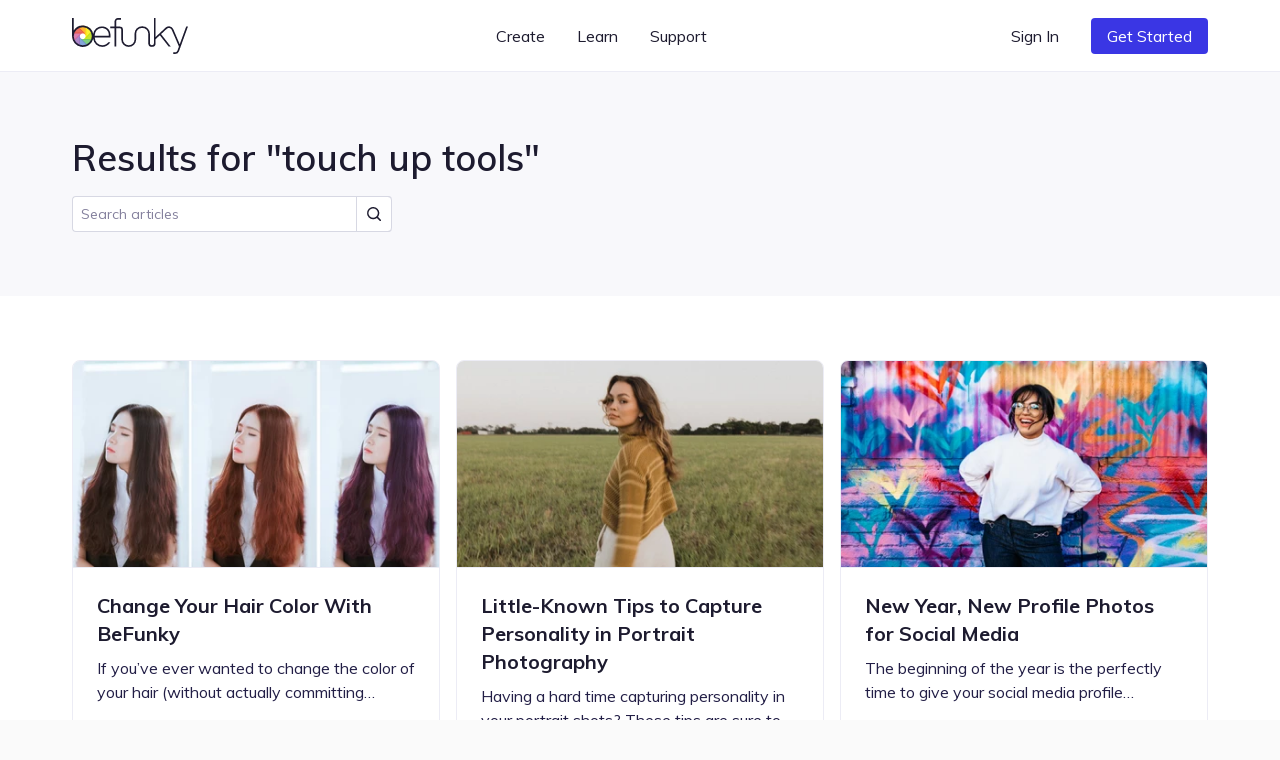

--- FILE ---
content_type: text/html; charset=UTF-8
request_url: https://www.befunky.com/learn/tag/touch-up-tools/2/
body_size: 63072
content:

<!DOCTYPE html>

<html
    lang="en"
    data-use-app-lang="false"
    prefix="og: http://ogp.me/ns# fb: http://ogp.me/ns/fb# website: http://ogp.me/ns/website#"
>
<head>
    <meta charset="utf-8">

    <title>touch up tools | Learn BeFunky</title>

    <meta name="viewport" content="width=device-width, initial-scale=1, shrink-to-fit=no, viewport-fit=cover">

    
    <meta name="apple-mobile-web-app-status-bar-style" content="black-translucent">

    
    
    <script>window.BeFunky = { Params: {"sentry_release_version":"st2025-11-12.22.03.18","sentry_env":"prod","mix_panel_id":"a688ef125ebff8a8e747a29fc81c071d","mix_panel_js_version":".0.1.26","globalAssetsPath":"https:\/\/www.befunky.com\/web\/","remoteAssetsPath":"https:\/\/www.befunky.com\/web\/","userFontsPath":"\/web\/user-fonts\/","appFontsPath":"https:\/\/www.befunky.com\/web\/fonts\/","blogUrl":"https:\/\/www.befunky.com\/learn\/","globalImagesPath":"https:\/\/www.befunky.com\/images\/","remoteImagesPath":"https:\/\/www.befunky.com\/images\/","languageVersions":{"en":".6ae70c126b","es":".18d8388b98","pt":".fef6fa9928","fr":".7d8d498ee1","de":".5e16474bb1","it":".d695f93be2","tr":".3cfc172fa8","zh":".319f8b0b16","ja":".b296f04072","ko":".401063cb5f","ru":".acc98e7620","no":".9ac6c8436e","ar":".fcaf5343fe"},"isBeta":false,"isDev":false,"isAdmin":false,"svgSpriteVersion":".acccad7dbe","enableUserTimings":true,"browserTier":"modern","siteUrl":"https:\/\/www.befunky.com\/","openurl":"","prices":[{"id":"price_1Oly6zCDUtNphCRD0EZ3G4Xa","currency":"eur","country":"eurozone","product":"prod_E6dK673YmWmDQG","unit_amount":8388,"type":"recurring","recurring":"year","active":true,"custom_id":"plus_yearly_eurozone_83_88_eur","pair_id":"price_1Oly4bCDUtNphCRDWGh1WcaZ"},{"id":"price_1Oly4bCDUtNphCRDWGh1WcaZ","currency":"eur","country":"eurozone","product":"prod_E6dK673YmWmDQG","unit_amount":1399,"type":"recurring","recurring":"month","active":true,"custom_id":"plus_monthly_eurozone_13_99_eur","pair_id":"price_1Oly6zCDUtNphCRD0EZ3G4Xa"},{"id":"price_1Olxu8CDUtNphCRDxtzLzoQB","currency":"gbp","country":"GB","product":"prod_E6dK673YmWmDQG","unit_amount":1199,"type":"recurring","recurring":"month","active":true,"custom_id":"plus_monthly_gb_11_99_gbp","pair_id":"price_1NC4MvCDUtNphCRDgdJqedCi"},{"id":"price_1Olx8oCDUtNphCRDJCdg1Cwj","currency":"usd","country":"US","product":"prod_E6dK673YmWmDQG","unit_amount":8388,"type":"recurring","recurring":"year","active":true,"custom_id":"plus_yearly_us_83_88_usd","pair_id":"price_1Olx4kCDUtNphCRDrmmmvMpi"},{"id":"price_1Olx4kCDUtNphCRDrmmmvMpi","currency":"usd","country":"US","product":"prod_E6dK673YmWmDQG","unit_amount":1499,"type":"recurring","recurring":"month","active":true,"custom_id":"plus_monthly_us_14_99_usd","pair_id":"price_1Olx8oCDUtNphCRDJCdg1Cwj"},{"id":"price_1NC4MvCDUtNphCRDgdJqedCi","currency":"gbp","country":"GB","product":"prod_E6dK673YmWmDQG","unit_amount":7188,"type":"recurring","recurring":"year","active":true,"custom_id":"plus_yearly_gb_71_88_gbp","pair_id":"price_1Olxu8CDUtNphCRDxtzLzoQB"},{"id":"price_1NC4LOCDUtNphCRDyUBf0zdK","currency":"gbp","country":"GB","product":"prod_E6dK673YmWmDQG","unit_amount":999,"type":"recurring","recurring":"month","active":false,"custom_id":"plus_monthly_gb_9_99_gbp","pair_id":"price_1NC4MvCDUtNphCRDgdJqedCi"},{"id":"price_1NC3SuCDUtNphCRD5LDYl9l2","currency":"eur","country":"eurozone","product":"prod_E6dK673YmWmDQG","unit_amount":7188,"type":"recurring","recurring":"year","active":false,"custom_id":"plus_yearly_eurozone_71_88_eur","pair_id":"price_1NC3QACDUtNphCRDypen8C9C"},{"id":"price_1NC3QACDUtNphCRDypen8C9C","currency":"eur","country":"eurozone","product":"prod_E6dK673YmWmDQG","unit_amount":1199,"type":"recurring","recurring":"month","active":false,"custom_id":"plus_monthly_eurozone_11_99_eur","pair_id":"price_1NC3SuCDUtNphCRD5LDYl9l2"},{"id":"price_1MhhklCDUtNphCRD9xz1WVwz","currency":"usd","country":"US","product":"prod_E6dK673YmWmDQG","unit_amount":7188,"type":"recurring","recurring":"year","active":false,"custom_id":"plus_yearly_us_71_88_usd","pair_id":"price_1MhhjdCDUtNphCRDhOFJ69M4"},{"id":"price_1MhhjdCDUtNphCRDhOFJ69M4","currency":"usd","country":"US","product":"prod_E6dK673YmWmDQG","unit_amount":1199,"type":"recurring","recurring":"month","active":false,"custom_id":"plus_monthly_us_11_99_usd","pair_id":"price_1MhhklCDUtNphCRD9xz1WVwz"},{"id":"price_1JanrxCDUtNphCRDAo5zzaSo","currency":"nok","country":"NO","product":"prod_E6dK673YmWmDQG","unit_amount":7900,"type":"recurring","recurring":"month","active":true,"custom_id":"plus_monthly_no_79_00_nok","pair_id":"price_1Hov2iCDUtNphCRDubzqegCc"},{"id":"price_1JanktCDUtNphCRDSavGASD9","currency":"gbp","country":"GB","product":"prod_E6dK673YmWmDQG","unit_amount":799,"type":"recurring","recurring":"month","active":false,"custom_id":"plus_monthly_gb_7_99_gbp","pair_id":"price_1HgaIgCDUtNphCRDDMoFwKqF"},{"id":"price_1JandwCDUtNphCRDTSO7xWBH","currency":"eur","country":"eurozone","product":"prod_E6dK673YmWmDQG","unit_amount":999,"type":"recurring","recurring":"month","active":false,"custom_id":"plus_monthly_eurozone_9_99_EUR","pair_id":"price_1HjvUWCDUtNphCRD5r3RVahm"},{"id":"price_1JamMSCDUtNphCRDhTHYQADH","currency":"usd","country":"US","product":"prod_E6dK673YmWmDQG","unit_amount":999,"type":"recurring","recurring":"month","active":false,"custom_id":"plus_monthly_us_9_99_usd","pair_id":"befunky_plus_59_88"},{"id":"price_1IaUWKCDUtNphCRDMtwdcyY7","currency":"eur","country":"eurozone","product":"prod_E6dK673YmWmDQG","unit_amount":899,"type":"recurring","recurring":"month","active":false,"custom_id":"plus_monthly_eurozone_8_99_EUR","pair_id":"price_1HjvUWCDUtNphCRD5r3RVahm"},{"id":"price_1IaUUICDUtNphCRDy2azaPAF","currency":"gbp","country":"GB","product":"prod_E6dK673YmWmDQG","unit_amount":699,"type":"recurring","recurring":"month","active":false,"custom_id":"plus_monthly_gb_6_99_gbp","pair_id":"price_1HgaIgCDUtNphCRDDMoFwKqF"},{"id":"price_1IVhPPCDUtNphCRDJCMVYyr8","currency":"usd","country":"US","product":"prod_E6dK673YmWmDQG","unit_amount":899,"type":"recurring","recurring":"month","active":false,"custom_id":"plus_monthly_us_8_99_usd","pair_id":"befunky_plus_59_88"},{"id":"price_1HyiUqCDUtNphCRD5CFci0pA","currency":"mxn","country":"MX","product":"prod_E6dK673YmWmDQG","unit_amount":112800,"type":"recurring","recurring":"year","active":true,"custom_id":"plus_yearly_mx_1128_mxn","pair_id":"price_1HyiQTCDUtNphCRDgFNNh5Uv"},{"id":"price_1HyiQTCDUtNphCRDgFNNh5Uv","currency":"mxn","country":"MX","product":"prod_E6dK673YmWmDQG","unit_amount":13000,"type":"recurring","recurring":"month","active":true,"custom_id":"plus_monthly_mx_130_mxn","pair_id":"price_1HyiUqCDUtNphCRD5CFci0pA"},{"id":"price_1Hov2iCDUtNphCRDubzqegCc","currency":"nok","country":"NO","product":"prod_E6dK673YmWmDQG","unit_amount":59800,"type":"recurring","recurring":"year","active":true,"custom_id":"plus_yearly_no_598_00_nok","pair_id":"price_1JanrxCDUtNphCRDAo5zzaSo"},{"id":"price_1HouzmCDUtNphCRDDdBZLuPI","currency":"nok","country":"NO","product":"prod_E6dK673YmWmDQG","unit_amount":6900,"type":"recurring","recurring":"month","active":false,"custom_id":"plus_monthly_no_69_00_nok","pair_id":"price_1Hov2iCDUtNphCRDubzqegCc"},{"id":"price_1HoGhdCDUtNphCRDEjqPzJ10","currency":"isk","country":"NO","product":"prod_E6dK673YmWmDQG","unit_amount":59800,"type":"recurring","recurring":"year","active":false,"custom_id":"plus_yearly_no_598_00_isk","pair_id":"price_1HoGf6CDUtNphCRD7WlLDfWr"},{"id":"price_1HoGf6CDUtNphCRD7WlLDfWr","currency":"isk","country":"NO","product":"prod_E6dK673YmWmDQG","unit_amount":6900,"type":"recurring","recurring":"month","active":false,"custom_id":"plus_monthly_no_69_00_isk","pair_id":"price_1HoGhdCDUtNphCRDEjqPzJ10"},{"id":"price_1HjvWNCDUtNphCRDZ3DvX44q","currency":"eur","country":"eurozone","product":"prod_E6dK673YmWmDQG","unit_amount":699,"type":"recurring","recurring":"month","active":false,"custom_id":"plus_monthly_eurozone_6_99_EUR","pair_id":"price_1HjvUWCDUtNphCRD5r3RVahm"},{"id":"price_1HjvUWCDUtNphCRD5r3RVahm","currency":"eur","country":"eurozone","product":"prod_E6dK673YmWmDQG","unit_amount":5988,"type":"recurring","recurring":"year","active":false,"custom_id":"plus_yearly_eurozone_59_88_EUR","pair_id":"price_1JandwCDUtNphCRDTSO7xWBH"},{"id":"price_1HgaQwCDUtNphCRDVzjOA6IJ","currency":"mxn","country":"MX","product":"prod_E6dK673YmWmDQG","unit_amount":78000,"type":"recurring","recurring":"year","active":false,"custom_id":"plus_yearly_mx_780_mxn","pair_id":"price_1HgaP6CDUtNphCRDNPXoSBXo"},{"id":"price_1HgaP6CDUtNphCRDNPXoSBXo","currency":"mxn","country":"MX","product":"prod_E6dK673YmWmDQG","unit_amount":8000,"type":"recurring","recurring":"month","active":false,"custom_id":"plus_monthly_mx_80_mxn","pair_id":"price_1HgaQwCDUtNphCRDVzjOA6IJ"},{"id":"price_1HgaIgCDUtNphCRDDMoFwKqF","currency":"gbp","country":"GB","product":"prod_E6dK673YmWmDQG","unit_amount":4788,"type":"recurring","recurring":"year","active":false,"custom_id":"plus_yearly_gb_47_88_gbp","pair_id":"price_1JanktCDUtNphCRDSavGASD9"},{"id":"price_1HgaHACDUtNphCRDls8vuwEJ","currency":"gbp","country":"GB","product":"prod_E6dK673YmWmDQG","unit_amount":599,"type":"recurring","recurring":"month","active":false,"custom_id":"plus_monthly_gb_5_99_gbp","pair_id":"price_1HgaIgCDUtNphCRDDMoFwKqF"},{"id":"price_1Hbq3bCDUtNphCRD7Qo3FB0i","currency":"usd","country":"BR","product":"prod_E6dK673YmWmDQG","unit_amount":349,"type":"recurring","recurring":"month","active":false,"custom_id":"plus_monthly_br_usd_3_49","pair_id":"price_1Hbq1LCDUtNphCRDkxSEKIfZ"},{"id":"price_1Hbq1LCDUtNphCRDkxSEKIfZ","currency":"usd","country":"BR","product":"prod_E6dK673YmWmDQG","unit_amount":3468,"type":"recurring","recurring":"year","active":false,"custom_id":"plus_yearly_br_usd_34_68","pair_id":"price_1Hbq3bCDUtNphCRD7Qo3FB0i"},{"id":"price_1HUKJ3CDUtNphCRDV4zMcxnd","currency":"usd","country":"US","product":"prod_E6dK673YmWmDQG","unit_amount":6948,"type":"recurring","recurring":"year","active":false,"custom_id":"plus_yearly_usd_69_48","pair_id":"befunky_plus_6_99"},{"id":"price_1HUK4YCDUtNphCRDoUP410Nb","currency":"usd","country":"IN","product":"prod_E6dK673YmWmDQG","unit_amount":3468,"type":"recurring","recurring":"year","active":false,"custom_id":"plus_yearly_in_usd_34_68","pair_id":"price_1HUK3ECDUtNphCRDg1YUb9jq"},{"id":"price_1HUK3yCDUtNphCRDqtdGRlVw","currency":"usd","country":"MX","product":"prod_E6dK673YmWmDQG","unit_amount":3468,"type":"recurring","recurring":"year","active":false,"custom_id":"plus_yearly_mx_usd_34_68","pair_id":"price_1HUK1xCDUtNphCRD5pNqH0GS"},{"id":"price_1HUK3ECDUtNphCRDg1YUb9jq","currency":"usd","country":"IN","product":"prod_E6dK673YmWmDQG","unit_amount":349,"type":"recurring","recurring":"month","active":false,"custom_id":"plus_monthly_in_usd_3_49","pair_id":"price_1HUK4YCDUtNphCRDoUP410Nb"},{"id":"price_1HUK1xCDUtNphCRD5pNqH0GS","currency":"usd","country":"MX","product":"prod_E6dK673YmWmDQG","unit_amount":349,"type":"recurring","recurring":"month","active":false,"custom_id":"plus_monthly_mx_usd_3_49","pair_id":"price_1HUK3yCDUtNphCRDqtdGRlVw"},{"id":"befunky_plus_6_99","currency":"usd","country":"US","product":"prod_E6dK673YmWmDQG","unit_amount":699,"type":"recurring","recurring":"month","active":false,"custom_id":"befunky_plus_6_99","pair_id":"befunky_plus_59_88"},{"id":"befunky_plus_59_88","currency":"usd","country":"US","product":"prod_E6dK673YmWmDQG","unit_amount":5988,"type":"recurring","recurring":"year","active":false,"custom_id":"befunky_plus_59_88","pair_id":"price_1JamMSCDUtNphCRDhTHYQADH"},{"id":"monthly_premium_2017","currency":"usd","country":"US","product":"prod_BUktegcAPLBs3r","unit_amount":695,"type":"recurring","recurring":"month","active":false,"custom_id":"monthly_premium_2017","pair_id":"befunky_plus_59_88"},{"id":"yearly_premium_2017","currency":"usd","country":"US","product":"prod_BTytWAVCRxTA70","unit_amount":3995,"type":"recurring","recurring":"year","active":false,"custom_id":"yearly_premium_2017","pair_id":"befunky_plus_6_99"},{"id":"yearly_premium","currency":"usd","country":"US","product":"prod_BV4zmyg69ALM31","unit_amount":3495,"type":"recurring","recurring":"year","active":false,"custom_id":"yearly_premium","pair_id":"befunky_plus_6_99"},{"id":"monthly","currency":"usd","country":"US","product":"prod_BVAUevbvdth84R","unit_amount":495,"type":"recurring","recurring":"month","active":false,"custom_id":"monthly","pair_id":"befunky_plus_59_88"},{"id":"yearly","currency":"usd","country":"US","product":"prod_BU2T2SNwymByRP","unit_amount":2495,"type":"recurring","recurring":"year","active":false,"custom_id":"yearly","pair_id":"befunky_plus_6_99"}],"play_store_prices":[{"id":"plus_monthly_us_8_99_usd","recurring":"month","active":false,"value":"8.99","currency":"usd"},{"id":"plus_monthly_us_9_99_usd","recurring":"month","active":false,"value":"9.99","currency":"usd"},{"id":"plus_yearly_us_59_88_usd","recurring":"year","active":false,"value":"59.88","currency":"usd"},{"id":"plus_monthly_us_11_99_usd","recurring":"month","active":false,"value":"11.99","currency":"usd"},{"id":"plus_yearly_us_71_88_usd","recurring":"year","active":false,"value":"71.88","currency":"usd"},{"id":"plus_monthly_us_14_99_usd","recurring":"month","active":true,"value":"14.99","currency":"usd"},{"id":"plus_yearly_us_83_88_usd","recurring":"year","active":true,"value":"83.88","currency":"usd"}],"apple_app_store_prices":[{"id":"plus_monthly_us_9_99_usd","recurring":"month","active":false,"value":"9.99","currency":"usd"},{"id":"plus_monthly_9_99_usd","recurring":"month","active":true,"value":"14.99","currency":"usd"},{"id":"plus_yearly_us_59_88_usd","recurring":"year","active":true,"value":"83.90","currency":"usd"}],"eurozoneCountries":["AT","BE","CY","EE","FI","FR","DE","GR","IE","IT","LV","LT","LU","MT","NL","PT","SK","SI","ES","XK","ME","AD","MC","SM"],"IS_LC":false,"BFN_APP_HTML_VERSION":".f8b4009db8","backgroundRemovalAPI":"https:\/\/infgpuportland.befunky.com\/","serviceWorkerVersion":"3559920145","uplUri":"https:\/\/upload.befunky.com","sendDebugErrors":true,"googleFontsSpriteVersion":"48ec54e525_tiny","befunkyFontsSpriteVersion":"632d708532_tiny","isHomepage":false,"pwaStartUrl":"https:\/\/www.befunky.com\/dashboard\/","facebook_app_id":"966188864034824","facebook_app_scopes":"email,public_profile","ga4Id":"G-0YLH3PWTHB","zazzleUrl":"https:\/\/www.zazzle.com\/api\/create\/at-238537067568132665?rf=238537067568132665&ax={ax}&sr=250760370284089139&cg=196064694108342156&ed=true&continueUrl={continueUrl}&t_image1_iid={imageUrl}"} };</script>
<script>!function(){"use strict";!function(){window.Sentry=window.Sentry||{};var e=[];function n(n){var r=n.error;r&&e.push({errorObject:r})}function r(n){e.push({promiseEvent:n})}["addBreadcrumb","captureException","configureScope","withScope"].forEach((function(n){Sentry[n]=function(){e.push({methodName:n,args:arguments})}})),window.addEventListener("error",n),window.addEventListener("unhandledrejection",r),window.onSentryLoad=function(){window.removeEventListener("error",n),window.removeEventListener("unhandledrejection",r),Sentry.init({dsn:"https://b2869f1592ed45e586418602b8f9fd0a@sentry.io/301341",release:BeFunky.Params.sentry_release_version,environment:BeFunky.Params.sentry_env,allowUrls:[/^https?:\/\/[\w\-_.]*befunky\.com/],ignoreErrors:[/Failed to load 'https:\/\/[a-z]+\.ru\//,/^Timeout$/,/Failed to fetch/],integrations:[new Sentry.Integrations.BrowserTracing({startTransactionOnLocationChange:!1})],tracesSampleRate:BeFunky.Params.isBeta?1:.01,beforeBreadcrumb:function(e,n){if("ui.click"===e.category&&n&&n.event&&n.event.target instanceof Element){var r=n.event.target.nodeName;if("CANVAS"===r)return null;if("BUTTON"===r||"A"===r){var t=n.event.target.innerText;if(t)e.message="".concat(e.message,": \"").concat(t,"\"");else{var o=n.event.target.querySelector("use");if(o){var a=o.getAttribute("href")||o.getAttribute("xlink:href")||"?";e.message="".concat(e.message,": ").concat(a)}}}}return e}});for(var t=0;t<e.length;t++){var o=e[t],a=o.methodName,i=o.args;a&&Sentry[a].apply(Sentry,i)}for(var s=0;s<e.length;s++){var c=e[s],u=c.errorObject,d=c.promiseEvent;u?(console.log("Replay error for Sentry"),Sentry.captureException(u)):d&&(console.log("Replay promise rejection for Sentry"),window.onunhandledrejection(d))}}}()}();</script>
<script>!function(){"use strict";window.requestIdleCallback=window.requestIdleCallback||function(t){return setTimeout((function(){var o=Date.now();t({didTimeout:!1,timeRemaining:function(){return Math.max(0,22-(Date.now()-o))}})}),1)},window.cancelIdleCallback=window.cancelIdleCallback||function(t){clearTimeout(t)},AbortSignal.prototype.throwIfAborted||(AbortSignal.prototype.throwIfAborted=function(){if(this.aborted)throw this.reason||new DOMException("signal is aborted without reason","AbortError")})}();</script>
<script>!function(){"use strict";function e(e){return e&&e.__esModule&&Object.prototype.hasOwnProperty.call(e,"default")?e.default:e}var n,t={};var o=(n||(n=1,function(){if(window.setCookie=function(e,n,t){var o="";if(null!=t){var r=new Date;r.setDate(r.getDate()+t),o="; expires=".concat(r.toUTCString())}document.cookie="".concat(e,"=").concat(encodeURIComponent(n)).concat(o,"; path=/")},window.getCookie=function(e){var n=document.cookie.match(new RegExp("(^| )".concat(e,"=([^;]+)")));if(n)return decodeURIComponent(n[2])},!(window.AbortController&&window.customElements&&Array.prototype.flat||"old"===BeFunky.Params.browserTier||"old"===getCookie("browser_tier")))return e="old",console.error("".concat(BeFunky.Params.browserTier," browser tier inaccurate. Changing to ").concat(e)),setCookie("browser_tier",e,90),void window.location.reload();var e,n={global:t(),app:t(),scripts:t(),ga:t()};function t(){var e,n,t=new Promise((function(t,o){e=t,n=o}));return t.resolve=e,t.reject=n,t}BeFunky.scriptHasLoaded=function(e){console.log("Loaded ".concat(e," JS")),n[e].resolve()},BeFunky.scriptFailedToLoad=function(e,t){BeFunky.retry("".concat(e," JS"),3,(function(){return new Promise((function(e,n){var o=document.createElement("script");o.onload=e,o.onerror=function(){return n("request_failed")},o.src="".concat(t.src.split("?")[0],"?nocache=").concat(Math.random().toString().split(".")[1]),t.after(o)}))})).then((function(){return BeFunky.scriptHasLoaded(e)}),(function(t){console.log("Failed to load JS \"".concat(e,"\""),t),n[e].reject(t)}))},BeFunky.onScriptLoad=function(e){return n[e]||Promise.reject("invalid_script_name")},BeFunky.deferredPromise=t,BeFunky.retry=function(e,n,t){var o=0;return function r(i){if(o>n)return Promise.reject(i);var c=o?1e3*Math.pow(2,o-1):0;return o&&console.log("Retrying ".concat(e," in ").concat(c,"s")),o++,new Promise((function(e){setTimeout((function(){e(t().catch(r))}),c)}))}()},BeFunky.registerLazyComponent=function(e,n){if(!e||!e.id||"function"!=typeof n)throw new Error("Invalid lazy load initialization");if(!("IntersectionObserver"in window))return setTimeout(n,1e3);!function(e,n){o||(o=new IntersectionObserver((function(e,n){e.forEach((function(e){e.isIntersecting&&(n.unobserve(e.target),r[e.target.id](),delete r[e.target.id])}))}),{rootMargin:"400px 0px"})),r[e.id]=n,o.observe(e)}(e,n)};var o,r={};BeFunky.prismicButtonActions=[],BeFunky.onClickPrismicButton=function(e){BeFunky.prismicButtonActions.push({action:e,time:Date.now()})},window.getCsToken=function(){return getCookie("CSRFtoken")||""};var i=null,c=getCookie("_bd_");if(c)try{i=JSON.parse(atob(c))}catch(e){setTimeout((function(){throw console.log("_bd_ cookie = \"".concat(c,"\"")),new Error("Malformed _bd_ cookie")}),0)}BeFunky.initialUser=i;var a=[],u=i||{error:"not_logged_in"};Object.defineProperty(BeFunky,"latestUserData",{get:function(){return u}}),BeFunky.onUserStatusChange=function(e){var n=!(arguments.length>1&&void 0!==arguments[1])||arguments[1];a.push(e),n&&e(u)},BeFunky.offUserStatusChange=function(e){a=a.filter((function(n){return n!==e}))},BeFunky.updateUserStatus=function(e){u=e;try{e&&e.email?localStorage.setItem("latest_user_email",e.email):localStorage.removeItem("latest_user_email")}catch(e){}a.forEach((function(n){return n(e)}))},BeFunky.initialUserStatus=i?t():Promise.resolve(u),BeFunky.onDocumentReady=function(e){if("interactive"===document.readyState||"complete"===document.readyState)return e();document.addEventListener("DOMContentLoaded",e,!1)};var s=!1;function d(e){fetch("".concat(BeFunky.Params.globalAssetsPath,"icons/sprite").concat(BeFunky.Params.svgSpriteVersion,".svg")).then((function(e){return e.text()})).then((function(e){return e.match(/^<\?xml.+(?=<svg)(<svg ([\s\S]*?)<\/svg>)/)[1]})).then((function(e){var n=document.getElementById("svgContainer");n?n.innerHTML=e:BeFunky.onDocumentReady((function(){document.getElementById("svgContainer").innerHTML=e}))})).catch((function(n){console.error("Failed to load SVG sprite. Retrying in ".concat(e,"s"),n),setTimeout((function(){return d(2*e)}),1e3*e)}))}BeFunky.onLoad=function(e){if(s)return e();window.addEventListener("load",(function(){s=!0,e()}))},BeFunky.onLoad((function(){})),"old"!==BeFunky.Params.browserTier&&"undefined"!=typeof requestIdleCallback&&requestIdleCallback((function(){return d(3)}))}()),t)}();</script><script>var $googleDriveState = null;</script><link rel="stylesheet" href="https://www.befunky.com/web/css/render-blocking.ebc06a83af.css" type="text/css"><style id="inline-fonts">@font-face{font-family:Mulish;font-style:normal;font-weight:400;font-display:swap;src:url(https://www.befunky.com/web/fonts/ui/mulish-400.woff) format("woff")}@font-face{font-family:Mulish;font-style:normal;font-weight:600;font-display:swap;src:url(https://www.befunky.com/web/fonts/ui/mulish-600.woff) format("woff")}@font-face{font-family:Mulish;font-style:normal;font-weight:700;font-display:swap;src:url(https://www.befunky.com/web/fonts/ui/mulish-700.woff) format("woff")}</style><link rel="preload" as="font" type="font/woff" crossorigin href="https://www.befunky.com/web/fonts/ui/mulish-400.woff"><link rel="preload" as="font" type="font/woff" crossorigin href="https://www.befunky.com/web/fonts/ui/mulish-600.woff"><link rel="stylesheet" href="https://www.befunky.com/web/css/lazy.5fee22b2f5.css" media="print" onload="this.media='all'; this.onload=null;"><link rel="icon" type="image/svg+xml" href="https://www.befunky.com/images/site/b-logo-darker-or-light.svg"><link rel="icon" type="image/png" sizes="32x32" href="https://www.befunky.com/images/site/b-logo-dark-32.png"><link rel="icon" type="image/png" sizes="48x48" href="https://www.befunky.com/images/site/b-logo-dark-48.png"><link rel="apple-touch-icon" sizes="180x180" href="https://www.befunky.com/images/site/b-logo-dark-with-bg-180.png">
    
    <meta name="description" content="Articles tagged with touch up tools. Photo Editing and Graphic Design tips and tricks, tutorials, and inspiration.">
    <meta name="application-name" content="BeFunky">
    

    
    <link rel="manifest" href="https://www.befunky.com/manifest.json" />

    
    <meta property="og:title" content="touch up tools | Learn BeFunky">
    <meta property="og:type" content="">
    <meta property="og:image" content="https://www.befunky.com/images/wp/wp-2016-03-New-OG.png?auto=avif,webp&format=jpg&width=full">
    <meta property="og:description" content="Articles tagged with touch up tools. Photo Editing and Graphic Design tips and tricks, tutorials, and inspiration.">
    <meta property="og:site_name" content="BeFunky">
    <meta property="og:type" content="website">
    
    <meta property="fb:admins" content="">
    <meta property="fb:app_id" content="966188864034824">

    <meta property="article:modified_time" content="Z">
    <meta property="article:published_time" content="Z">
    <meta property="article:publisher" content="">

    
    <meta name="twitter:card" content="summary_large_image">
    <meta name="twitter:site" content="@befunky">

    
    <meta name="apple-itunes-app" content="app-id=442716817" />

    
            <link rel="canonical" href="https://www.befunky.com/learn/tag/touch-up-tools/2/">
        <meta property="og:url" content="https://www.befunky.com/learn/tag/touch-up-tools/2/">
    
    
    <meta name="theme-color" content="#FAFAFA" default-value="#FAFAFA">

</head>
<body style="--sat: env(safe-area-inset-top, 0);">

    
<script>!function(){"use strict";var e=navigator.userAgent;/^((?!chrome|android).)*safari/i.test(e)&&(document.body.className="browser--safari"),/Win/.test(navigator.platform)&&/firefox/i.test(e)&&(document.body.className="browser--windows-firefox"),/(android)/i.test(e)?document.body.className="device--android":window.chrome&&(document.body.className="browser--chromium"),window.adjustCSSVariables=function(){if(document.documentElement.style.setProperty("--100vh","".concat(window.innerHeight,"px")),/^iP/.test(navigator.platform)||/^Mac/.test(navigator.platform)&&navigator.maxTouchPoints>4){var e=parseInt(getComputedStyle(document.body).getPropertyValue("--sat"));e>=44&&document.documentElement.style.setProperty("--safe-area-top","".concat(e-15,"px"))}},window.adjustCSSVariables(),window.addEventListener("resize",window.adjustCSSVariables)}();</script><div id="bfn-app" class="bfn" style="display: none;"></div><div style="position: absolute; height: 100vh; width: 1px; top: 0; left: 0; z-index: -1"></div><div id="svgContainer" style="display: none;"></div>

    <div id="site_root" class="site-root ">

        

























<header id="site_nav" class="site-nav site-nav--white site-nav--not-signed-in">
    <script>if (BeFunky.initialUser) document.getElementById('site_nav').className = 'site-nav site-nav--white site-nav--signed-in' + (BeFunky.initialUser.pl === '1' ? ' site-nav--user-is-plus' : '');</script>
    <div class="site-nav__inner centered-column-width">
        
        <button class="site-nav__skip-to-content button" tabindex="0" data-lang="skip_to_content" onclick="window.location.href='#main-content'">Skip to Content</button>
        
        <a href="https://www.befunky.com/" class="site-nav__logo" aria-label="BeFunky homepage"><string>BeFunky</string></a>
        <div class="site-nav__space"></div>
        
        <div class="site-nav__item site-nav__item--desktop site-nav__item--has-dropdown button" data-dropdown="create" tabindex="0" data-bf="site-nav__create__dropdown" data-lang="create" role="button">Create</div>
        <div class="site-nav__item site-nav__item--desktop site-nav__item--has-dropdown button" data-dropdown="learn" tabindex="0" data-bf="site-nav__learn__dropdown" data-lang="learn" role="button">Learn</div>
        <a class="site-nav__item site-nav__item--desktop site-nav__link button" data-bf="site-nav__support__button" data-lang="support" href="https://support.befunky.com/hc/en-us">Support</a>
        <div class="site-nav__space"></div>
        <button  onclick="BeFunky.onClickPrismicButton('sign_in')"  class="site-nav__item site-nav__item--desktop site-nav__item--sign-in site-nav__link button" data-bf="nav__sign-in" data-lang="sign_in">Sign In</button>
        <a  href="https://www.befunky.com/dashboard/" data-route  class="site-nav__item site-nav__item--desktop site-nav__item--dashboard site-nav__button button button--blue" data-bf="nav__sign-in" data-lang="dashboard">Dashboard</a>
        
        <button onclick="BeFunky.onClickPrismicButton('get_started_header')" data-lang="get_started" data-bf="nav__get-started" class="site-nav__item site-nav__item--get-started site-nav__item--desktop site-nav__button button button--blue">Get Started</button>
        <div class="site-nav__item site-nav__item--desktop site-nav__item--has-dropdown site-nav__item--account button" data-dropdown="account" tabindex="0" data-bf="site-nav__account-dropdown" role="button">
            <span class="site-nav__user-circle"></span>
            <svg class="icon icon--10">
                <use xmlns:xlink="http://www.w3.org/1999/xlink" xlink:href="#chevron-icon"></use>
            </svg>
        </div>
        <script>if (BeFunky.initialUser) document.querySelector('.site-nav__user-circle').textContent = BeFunky.initialUser.user_name[0].toUpperCase();</script>
        <button class="site-nav__hamburger button button--icon button--sm" aria-label="Open menu">
            <span></span>
            <span></span>
            <span></span>
        </button>
    </div>
    <div class="site-nav__dropdown-root site-nav__dropdown-root--inactive">
        <div class="site-nav__dropdown-arrow"></div>
        <div class="site-nav__dropdown-bg"></div>
        <div class="site-nav__dropdown-container">
            <div class="site-nav__dropdown-section" data-dropdown="create">
                <section class="site-nav__dropdown-content site-nav__dropdown-content--3">
                    <a  href="https://www.befunky.com/create/" data-route  class="site-nav__dropdown-card">
                        <figure class="site-nav__dropdown-figure">
                            <img class="site-nav__dropdown-image" src="https://www.befunky.com/images/site/site-nav/create-photo.svg"
                                 width="192" height="108"
                                 alt="Illustration of photo editing interface overlapping with an image icon, shown in cyan and blue tones." loading="lazy">
                        </figure>
                        <h6 class="site-nav__dropdown-heading" data-bf="site-nav__create-dropdown__photo-editor" data-lang="photo_editor">Photo Editor</h6>
                        <p class="site-nav__dropdown-description" data-lang="get_started_editor">Photo effects and tools for enhancing your photos</p>
                    </a>
                    <a  href="https://www.befunky.com/create/collage/" data-route  class="site-nav__dropdown-card">
                        <figure class="site-nav__dropdown-figure">
                            <img class="site-nav__dropdown-image" src="https://www.befunky.com/images/site/site-nav/create-collage.svg"
                                 width="192" height="108"
                                 alt="Illustration of collage maker interface showing a cursor selecting an image within a grid layout, depicted in pink and blue tones." loading="lazy">
                        </figure>
                        <h6 class="site-nav__dropdown-heading" data-bf="site-nav__create-dropdown__collage-maker" data-lang="collage_maker">Collage Maker</h6>
                        <p class="site-nav__dropdown-description" data-lang="get_started_collage">Combine multiple photos into one with a grid layout</p>
                    </a>
                    <a  href="https://www.befunky.com/create/designer/" data-route  class="site-nav__dropdown-card">
                        <figure class="site-nav__dropdown-figure">
                            <img class="site-nav__dropdown-image" src="https://www.befunky.com/images/site/site-nav/create-designer.svg"
                                 width="192" height="108"
                                 alt="Illustration of a multi-panel graphic design interface with overlapping layouts, including text blocks and an image preview, depicted in yellow and blue tones." loading="lazy">
                        </figure>
                        <h6 class="site-nav__dropdown-heading" data-bf="site-nav__create-dropdown__graphic-designer" data-lang="graphic_designer">Graphic Designer</h6>
                        <p class="site-nav__dropdown-description" data-lang="get_started_designer">Templates for creating banners, flyers, cards, & more</p>
                    </a>
                </section>
            </div>
            <div class="site-nav__dropdown-section" data-dropdown="learn">
                <section class="site-nav__dropdown-content site-nav__dropdown-content--4">
                    <a href="https://www.befunky.com/getting-started/" class="site-nav__dropdown-card">
                        <figure class="site-nav__dropdown-figure">
                            <img class="site-nav__dropdown-image" src="https://www.befunky.com/images/site/site-nav/learn-gettingstarted.svg"
                                 width="192" height="108"
                                 alt="Illustration of a photo editing interface with icons for adjusting settings, cropping, adding text, and applying effects, shown in purple tones." loading="lazy">
                        </figure>
                        <h6 class="site-nav__dropdown-heading" data-lang="getting_started">Getting Started</h6>
                        <p class="site-nav__dropdown-description" data-lang="master_the_basics">Master the basics of BeFunky</p>
                    </a>
                    <a href="https://www.befunky.com/features/" class="site-nav__dropdown-card">
                        <figure class="site-nav__dropdown-figure">
                            <img class="site-nav__dropdown-image" src="https://www.befunky.com/images/site/site-nav/learn-features.svg"
                                 width="192" height="108"
                                 alt="Illustration of a dashboard with a grid of images and text lists, depicted in cyan and blue tones." loading="lazy">
                        </figure>
                        <h6 class="site-nav__dropdown-heading" data-lang="features">Features</h6>
                        <p class="site-nav__dropdown-description" data-lang="learn_what_all">Learn what all you can do with BeFunky</p>
                    </a>
                    <a href="https://www.befunky.com/pricing/" class="site-nav__dropdown-card">
                        <figure class="site-nav__dropdown-figure">
                            <img class="site-nav__dropdown-image" src="https://www.befunky.com/images/site/site-nav/learn-plus.svg" width="192" height="108" alt="Graphic for BeFunky Plus upgrade featuring a circular badge with a star surrounded by sparkles, in pink and blue tones." loading="lazy">
                        </figure>
                        <h6 class="site-nav__dropdown-heading" data-lang="befunky_plus">BeFunky Plus</h6>
                        <p class="site-nav__dropdown-description" data-lang="unlock_features">Unlock our most powerful features</p>
                    </a>
                    <a href="https://www.befunky.com/learn/" class="site-nav__dropdown-card">
                        <figure class="site-nav__dropdown-figure">
                            <img class="site-nav__dropdown-image" src="https://www.befunky.com/images/site/site-nav/learn.svg"
                                 width="192" height="108"
                                 alt="Illustration showing a camera, a video player, a pencil, and text, indicating multimedia and editing tools, in yellow tones." loading="lazy">
                        </figure>
                        <h6 class="site-nav__dropdown-heading" data-lang="learn_befunky">Learn BeFunky</h6>
                        <p class="site-nav__dropdown-description" data-lang="tips_to_learn">Photo editing and design tips and techniques</p>
                    </a>
                    <a href="https://www.befunky.com/learn/tutorials/" class="site-nav__dropdown-card">
                        <figure class="site-nav__dropdown-figure">
                            <img class="site-nav__dropdown-image" src="https://www.befunky.com/images/site/site-nav/learn-tutorials.svg"
                                 width="192" height="108"
                                 alt="Diagram of step by step process flow with arrows connecting video, image, and text elements, in pink and blue tones." loading="lazy">
                        </figure>
                        <h6 class="site-nav__dropdown-heading" data-lang="tutorials">Tutorials</h6>
                        <p class="site-nav__dropdown-description" data-lang="tutorial_guides">Step-by-step guides for all our features</p>
                    </a>
                    <a href="https://www.befunky.com/learn/inspiration/" class="site-nav__dropdown-card">
                        <figure class="site-nav__dropdown-figure">
                            <img class="site-nav__dropdown-image" src="https://www.befunky.com/images/site/site-nav/learn-inspiration.svg"
                                 width="192" height="108"
                                 alt="Illustration of a lightbulb surrounded by images and a heart, representing creativity and inspiration, in yellow tones." loading="lazy">
                        </figure>
                        <h6 class="site-nav__dropdown-heading" data-lang="inspiration">Inspiration</h6>
                        <p class="site-nav__dropdown-description" data-lang="get_inspired">Projects to inspire your creativity</p>
                    </a>
                    <a href="https://www.befunky.com/whats-new/" class="site-nav__dropdown-card">
                        <figure class="site-nav__dropdown-figure">
                            <img class="site-nav__dropdown-image" src="https://www.befunky.com/images/site/site-nav/learn-whatsnew.svg"
                                 width="192" height="108"
                                 alt="Graphic showing a speech bubble with a plus sign and sparkles, indicating new features, in cyan tones." loading="lazy">
                        </figure>
                        <h6 class="site-nav__dropdown-heading" data-lang="whats_new">What's New</h6>
                        <p class="site-nav__dropdown-description" data-lang="updates">Updates about our new features</p>
                    </a>
                </section>
            </div>
            <div class="site-nav__dropdown-section" data-dropdown="account" data-arrow-offset="-16">
                <section class="site-nav__dropdown-content">
                    <a href="https://www.befunky.com/my-account/" class="site-nav__dropdown-link">
                        <string data-lang="account">Account</string>
                        <span class="site-nav__user-email"></span>
                    </a>
                    <a href="https://www.befunky.com/myphotos/" class="site-nav__dropdown-link" data-lang="photos">Photos</a>
                    <a href="https://support.befunky.com/hc/en-us" class="site-nav__dropdown-link" data-lang="help_support">Help / Support</a>
                    <button  onclick="BeFunky.onClickPrismicButton('sign_out')"  class="site-nav__item site-nav__item--desktop site-nav__dropdown-link site-nav__dropdown-link--sign-out button" data-lang="sign_out">Sign Out</button>
                    <button  onclick="BeFunky.onClickPrismicButton('upgrade')"  class="button button--blue button--fullwidth site-nav__upgrade-button" style="margin-top: 0.5rem" data-lang="upgrade">Upgrade</button>
                </section>
            </div>
        </div>
    </div>
    <div class="site-nav__popup-root">
        <button class="site-nav__popup-close button button--icon" aria-label="Close menu">
            <svg class="icon">
                <use xmlns:xlink="http://www.w3.org/1999/xlink" xlink:href="#cancel-icon"></use>
            </svg>
        </button>
        <section class="site-nav__popup-content">
            <button class="button button--lg site-nav__popup-item site-nav__popup-button site-nav__popup-accordion site-nav__popup-accordion--open" tabindex="0">
                <string data-lang="create">Create</string>
                <svg class="icon icon--10">
                    <use xmlns:xlink="http://www.w3.org/1999/xlink" xlink:href="#chevron-icon"></use>
                </svg>
            </button>
            <div class="site-nav__popup-accordion-items">
                <a  href="https://www.befunky.com/create/" data-route  class="button button--link button--lg site-nav__popup-button" data-lang="photo_editor">Photo Editor</a>
                <a  href="https://www.befunky.com/create/collage/" data-route  class="button button--link button--lg site-nav__popup-button" data-lang="collage_maker">Collage Maker</a>
                <a  href="https://www.befunky.com/create/designer/" data-route  class="button button--link button--lg site-nav__popup-button" data-lang="graphic_designer">Graphic Designer</a>
            </div>
            <button class="button button--lg site-nav__popup-item site-nav__popup-button site-nav__popup-accordion" tabindex="0">
                <string data-lang="learn">Learn</string>
                <svg class="icon icon--10">
                    <use xmlns:xlink="http://www.w3.org/1999/xlink" xlink:href="#chevron-icon"></use>
                </svg>
            </button>
            <div class="site-nav__popup-accordion-items">
                <a href="https://www.befunky.com/getting-started/" class="button button--link button--lg site-nav__popup-button" data-lang="getting_started">Getting Started</a>
                <a href="https://www.befunky.com/features/" class="button button--link button--lg site-nav__popup-button" data-lang="features">Features</a>
                <a href="https://www.befunky.com/pricing/" class="button button--link button--lg site-nav__popup-button" data-lang="befunky_plus">BeFunky Plus</a>
                <a href="https://www.befunky.com/learn/" class="button button--link button--lg site-nav__popup-button" data-lang="learn">Learn</a>
                <a href="https://www.befunky.com/learn/tutorials/" class="button button--link button--lg site-nav__popup-button" data-lang="tutorials">Tutorials</a>
                <a href="https://www.befunky.com/learn/inspiration/" class="button button--link button--lg site-nav__popup-button" data-lang="inspiration">Inspiration</a>
                <a href="https://www.befunky.com/whats-new/" class="button button--link button--lg site-nav__popup-button" data-lang="whats_new">What's New</a>
            </div>
            <a href="https://support.befunky.com/hc/en-us" class="button button--lg site-nav__popup-item site-nav__popup-button" data-lang="support">Support</a>
            <button  onclick="BeFunky.onClickPrismicButton('sign_in')"  class="button button--lg site-nav__popup-item site-nav__popup-button site-nav__popup-button--sign-in" data-lang="sign_in">Sign In</button>
            <div class="site-nav__popup-account">
                <button class="button button--lg site-nav__popup-item site-nav__popup-button site-nav__popup-accordion" tabindex="0">
                    <string data-lang="account">Account</string>
                    <svg class="icon icon--10">
                        <use xmlns:xlink="http://www.w3.org/1999/xlink" xlink:href="#chevron-icon"></use>
                    </svg>
                </button>
                <div class="site-nav__popup-accordion-items">
                    <a href="https://www.befunky.com/my-account/" class="button button--link button--lg site-nav__popup-button site-nav__popup-button--my-account">
                        <string data-lang="account">Account</string>
                        <span class="site-nav__user-email"></span>
                    </a>
                    <a href="https://www.befunky.com/myphotos/" class="button button--link button--lg site-nav__popup-button" data-lang="photos">Photos</a>
                    <a href="https://support.befunky.com/hc/en-us" class="button button--link button--lg site-nav__popup-button" data-lang="help_support">Help / Support</a>
                    <button  onclick="BeFunky.onClickPrismicButton('sign_out')"  class="button button--link button--lg site-nav__popup-button site-nav__popup-button--sign-out" data-lang="sign_out">Sign Out</button>
                </div>
            </div>
            
            <button onclick="BeFunky.onClickPrismicButton('get_started_header')" data-lang="get_started" data-bf="nav__get-started" class="button button--lg button--blue button--fullwidth site-nav__popup-cta">Get Started</button>
        </section>
    </div>
    
</header>


<div class="site-nav-placeholder"></div>

<script>
    // Trigger page redirect to account once data is ready and price increase is 1
    (function listenForBeFunkyData() {
        const interval = setInterval(() => {
            if (BeFunky.latestUserData && typeof BeFunky.latestUserData.price_increase_scheduled === 'number') {
                (async () => {
                    try {
                        const shouldShowPriceIncreaseModal = await BeFunky.shouldShowPriceIncreaseModal();
                        if (shouldShowPriceIncreaseModal) {
                            if (BeFunky.latestUserData && (BeFunky.latestUserData.price_increase_scheduled === 0 && BeFunky.latestUserData.price_increase === 1)) {
                                window.location.href = `${BeFunky.Params.siteUrl}my-account/`;
                            }
                        }
                    } catch (error) {
                    }
                })();
                clearInterval(interval);
            }
        }, 500);
    })();

</script>




        <main id="main-content">
            
    <section id="blog_search">
         <section class="section section--top-single-heading">
            <div class="section__no-grid">
                <h1 class="h3">Results for "touch up tools"</h1>
                <form role="search" class="search-box search-box--site blog__search-box">
    <input aria-label="search" type="search" class="input search-box__input blog__search-input" placeholder="Search articles" required>
    <div class="blog__search-autocomplete autocomplete--blog"></div>
    <button aria-label="Clear Search" type="reset" class="button button--icon button--md button--white-outline search-box__clear blog__search-clear">
        <svg class="icon icon--12">
            <use xmlns:xlink="http://www.w3.org/1999/xlink" xlink:href="#cancel-icon"></use>
        </svg>
    </button>
    <button aria-label="Submit Search" type="submit" class="button button--icon button--md button--white-outline search-box__submit">
        <svg class="icon">
            <use xmlns:xlink="http://www.w3.org/1999/xlink" xlink:href="#search-icon"></use>
        </svg>
    </button>
</form>

            </div>
        </section>
        <div class="section section--bg-white">
            <div class="section__grid section__grid--cards">
                
                    <a href="https://www.befunky.com/learn/hair-color-changer/" class="section__grid-item grid-item grid-item--3 grid-item--link">
    
        <figure class="grid-item__figure">
            <img alt="hair color change featured" class="grid-item__image" src="https://www.befunky.com/images/wp/wp-2022-04-hair-color-1FI.jpg?auto=avif,webp&format=jpg&width=581&crop=16:9" width="581" height="318" sizes="(max-width: 460px) 90vw, (max-width: 767px) 75vw, (max-width: 959px) 44vw, (max-width: 1232px) 30vw, 366px" srcset="https://www.befunky.com/images/wp/wp-2022-04-hair-color-1FI.jpg?auto=avif,webp&format=jpg&width=300&crop=16:9 300w, https://www.befunky.com/images/wp/wp-2022-04-hair-color-1FI.jpg?auto=avif,webp&format=jpg&width=350&crop=16:9 350w, https://www.befunky.com/images/wp/wp-2022-04-hair-color-1FI.jpg?auto=avif,webp&format=jpg&width=400&crop=16:9 400w, https://www.befunky.com/images/wp/wp-2022-04-hair-color-1FI.jpg?auto=avif,webp&format=jpg&width=450&crop=16:9 450w, https://www.befunky.com/images/wp/wp-2022-04-hair-color-1FI.jpg?auto=avif,webp&format=jpg&width=500&crop=16:9 500w, https://www.befunky.com/images/wp/wp-2022-04-hair-color-1FI.jpg?auto=avif,webp&format=jpg&width=550&crop=16:9 550w" />
        </figure>
    
    <div class="grid-item__text">
        <h3 class="grid-item__heading h6">Change Your Hair Color With BeFunky</h3>
        <p>If you&#8217;ve ever wanted to change the color of your hair (without actually committing…</p>
    </div>
</a>

                
                    <a href="https://www.befunky.com/learn/portrait-photography/" class="section__grid-item grid-item grid-item--3 grid-item--link">
    
        <figure class="grid-item__figure">
            <img alt="portrait featured" class="grid-item__image" src="https://www.befunky.com/images/wp/wp-2018-01-portrait-featured.jpg?auto=avif,webp&format=jpg&width=581&crop=16:9" width="581" height="328" sizes="(max-width: 460px) 90vw, (max-width: 767px) 75vw, (max-width: 959px) 44vw, (max-width: 1232px) 30vw, 366px" srcset="https://www.befunky.com/images/wp/wp-2018-01-portrait-featured.jpg?auto=avif,webp&format=jpg&width=300&crop=16:9 300w, https://www.befunky.com/images/wp/wp-2018-01-portrait-featured.jpg?auto=avif,webp&format=jpg&width=350&crop=16:9 350w, https://www.befunky.com/images/wp/wp-2018-01-portrait-featured.jpg?auto=avif,webp&format=jpg&width=400&crop=16:9 400w, https://www.befunky.com/images/wp/wp-2018-01-portrait-featured.jpg?auto=avif,webp&format=jpg&width=450&crop=16:9 450w, https://www.befunky.com/images/wp/wp-2018-01-portrait-featured.jpg?auto=avif,webp&format=jpg&width=500&crop=16:9 500w, https://www.befunky.com/images/wp/wp-2018-01-portrait-featured.jpg?auto=avif,webp&format=jpg&width=550&crop=16:9 550w" />
        </figure>
    
    <div class="grid-item__text">
        <h3 class="grid-item__heading h6">Little-Known Tips to Capture Personality in Portrait Photography</h3>
        <p>Having a hard time capturing personality in your portrait shots? These tips are sure to…</p>
    </div>
</a>

                
                    <a href="https://www.befunky.com/learn/social-media-profile-picture/" class="section__grid-item grid-item grid-item--3 grid-item--link">
    
        <figure class="grid-item__figure">
            <img alt="profile picture feature" class="grid-item__image" src="https://www.befunky.com/images/wp/wp-2022-12-social-media-profile-picture-featured.jpg?auto=avif,webp&format=jpg&width=581&crop=16:9" width="581" height="327" sizes="(max-width: 460px) 90vw, (max-width: 767px) 75vw, (max-width: 959px) 44vw, (max-width: 1232px) 30vw, 366px" srcset="https://www.befunky.com/images/wp/wp-2022-12-social-media-profile-picture-featured.jpg?auto=avif,webp&format=jpg&width=300&crop=16:9 300w, https://www.befunky.com/images/wp/wp-2022-12-social-media-profile-picture-featured.jpg?auto=avif,webp&format=jpg&width=350&crop=16:9 350w, https://www.befunky.com/images/wp/wp-2022-12-social-media-profile-picture-featured.jpg?auto=avif,webp&format=jpg&width=400&crop=16:9 400w, https://www.befunky.com/images/wp/wp-2022-12-social-media-profile-picture-featured.jpg?auto=avif,webp&format=jpg&width=450&crop=16:9 450w, https://www.befunky.com/images/wp/wp-2022-12-social-media-profile-picture-featured.jpg?auto=avif,webp&format=jpg&width=500&crop=16:9 500w, https://www.befunky.com/images/wp/wp-2022-12-social-media-profile-picture-featured.jpg?auto=avif,webp&format=jpg&width=550&crop=16:9 550w" />
        </figure>
    
    <div class="grid-item__text">
        <h3 class="grid-item__heading h6">New Year, New Profile Photos for Social Media</h3>
        <p>The beginning of the year is the perfectly time to give your social media profile…</p>
    </div>
</a>

                
                    <a href="https://www.befunky.com/learn/slim-photo-editor/" class="section__grid-item grid-item grid-item--3 grid-item--link">
    
        <figure class="grid-item__figure">
            <img alt="Before and after slimming a watermelon for the featured" class="grid-item__image" src="https://www.befunky.com/images/wp/wp-2016-11-Reshape-Featured.png?auto=avif,webp&format=jpg&width=581&crop=16:9" width="581" height="327" sizes="(max-width: 460px) 90vw, (max-width: 767px) 75vw, (max-width: 959px) 44vw, (max-width: 1232px) 30vw, 366px" srcset="https://www.befunky.com/images/wp/wp-2016-11-Reshape-Featured.png?auto=avif,webp&format=jpg&width=300&crop=16:9 300w, https://www.befunky.com/images/wp/wp-2016-11-Reshape-Featured.png?auto=avif,webp&format=jpg&width=350&crop=16:9 350w, https://www.befunky.com/images/wp/wp-2016-11-Reshape-Featured.png?auto=avif,webp&format=jpg&width=400&crop=16:9 400w, https://www.befunky.com/images/wp/wp-2016-11-Reshape-Featured.png?auto=avif,webp&format=jpg&width=450&crop=16:9 450w, https://www.befunky.com/images/wp/wp-2016-11-Reshape-Featured.png?auto=avif,webp&format=jpg&width=500&crop=16:9 500w, https://www.befunky.com/images/wp/wp-2016-11-Reshape-Featured.png?auto=avif,webp&format=jpg&width=550&crop=16:9 550w" />
        </figure>
    
    <div class="grid-item__text">
        <h3 class="grid-item__heading h6">How to Reshape Photos With the Slimming Tool</h3>
        <p>The Slimming tool is very versatile and can be used to achieve unique results. Find…</p>
    </div>
</a>

                
                    <a href="https://www.befunky.com/learn/mascara-tool/" class="section__grid-item grid-item grid-item--3 grid-item--link">
    
        <figure class="grid-item__figure">
            <img alt="mascara tool featured" class="grid-item__image" src="https://www.befunky.com/images/wp/wp-2023-01-MascaraFeatured.jpg?auto=avif,webp&format=jpg&width=581&crop=16:9" width="581" height="327" sizes="(max-width: 460px) 90vw, (max-width: 767px) 75vw, (max-width: 959px) 44vw, (max-width: 1232px) 30vw, 366px" srcset="https://www.befunky.com/images/wp/wp-2023-01-MascaraFeatured.jpg?auto=avif,webp&format=jpg&width=300&crop=16:9 300w, https://www.befunky.com/images/wp/wp-2023-01-MascaraFeatured.jpg?auto=avif,webp&format=jpg&width=350&crop=16:9 350w, https://www.befunky.com/images/wp/wp-2023-01-MascaraFeatured.jpg?auto=avif,webp&format=jpg&width=400&crop=16:9 400w, https://www.befunky.com/images/wp/wp-2023-01-MascaraFeatured.jpg?auto=avif,webp&format=jpg&width=450&crop=16:9 450w, https://www.befunky.com/images/wp/wp-2023-01-MascaraFeatured.jpg?auto=avif,webp&format=jpg&width=500&crop=16:9 500w, https://www.befunky.com/images/wp/wp-2023-01-MascaraFeatured.jpg?auto=avif,webp&format=jpg&width=550&crop=16:9 550w" />
        </figure>
    
    <div class="grid-item__text">
        <h3 class="grid-item__heading h6">Get Bold, Beautiful Lashes With the Mascara Tool</h3>
        <p>Luscious lashes are just a few clicks away with BeFunky&#8217;s Mascara tool…</p>
    </div>
</a>

                
                    <a href="https://www.befunky.com/learn/recolor-photos/" class="section__grid-item grid-item grid-item--3 grid-item--link">
    
        <figure class="grid-item__figure">
            <img alt="featured recolor tools" class="grid-item__image" src="https://www.befunky.com/images/wp/wp-2016-07-featured-old-photo-copy.jpg?auto=avif,webp&format=jpg&width=581&crop=16:9" width="581" height="327" sizes="(max-width: 460px) 90vw, (max-width: 767px) 75vw, (max-width: 959px) 44vw, (max-width: 1232px) 30vw, 366px" srcset="https://www.befunky.com/images/wp/wp-2016-07-featured-old-photo-copy.jpg?auto=avif,webp&format=jpg&width=300&crop=16:9 300w, https://www.befunky.com/images/wp/wp-2016-07-featured-old-photo-copy.jpg?auto=avif,webp&format=jpg&width=350&crop=16:9 350w, https://www.befunky.com/images/wp/wp-2016-07-featured-old-photo-copy.jpg?auto=avif,webp&format=jpg&width=400&crop=16:9 400w, https://www.befunky.com/images/wp/wp-2016-07-featured-old-photo-copy.jpg?auto=avif,webp&format=jpg&width=450&crop=16:9 450w, https://www.befunky.com/images/wp/wp-2016-07-featured-old-photo-copy.jpg?auto=avif,webp&format=jpg&width=500&crop=16:9 500w, https://www.befunky.com/images/wp/wp-2016-07-featured-old-photo-copy.jpg?auto=avif,webp&format=jpg&width=550&crop=16:9 550w" />
        </figure>
    
    <div class="grid-item__text">
        <h3 class="grid-item__heading h6">How to Restore and Recolor Photos</h3>
        <p>Discover how you can use BeFunky to bring new life to old or damaged photos…</p>
    </div>
</a>

                
                    <a href="https://www.befunky.com/learn/wrinkle-remover/" class="section__grid-item grid-item grid-item--3 grid-item--link">
    
        <figure class="grid-item__figure">
            <img alt="wrinkles featured photo" class="grid-item__image" src="https://www.befunky.com/images/wp/wp-2022-05-wrinkles-featured.jpg?auto=avif,webp&format=jpg&width=581&crop=16:9" width="581" height="327" sizes="(max-width: 460px) 90vw, (max-width: 767px) 75vw, (max-width: 959px) 44vw, (max-width: 1232px) 30vw, 366px" srcset="https://www.befunky.com/images/wp/wp-2022-05-wrinkles-featured.jpg?auto=avif,webp&format=jpg&width=300&crop=16:9 300w, https://www.befunky.com/images/wp/wp-2022-05-wrinkles-featured.jpg?auto=avif,webp&format=jpg&width=350&crop=16:9 350w, https://www.befunky.com/images/wp/wp-2022-05-wrinkles-featured.jpg?auto=avif,webp&format=jpg&width=400&crop=16:9 400w, https://www.befunky.com/images/wp/wp-2022-05-wrinkles-featured.jpg?auto=avif,webp&format=jpg&width=450&crop=16:9 450w, https://www.befunky.com/images/wp/wp-2022-05-wrinkles-featured.jpg?auto=avif,webp&format=jpg&width=500&crop=16:9 500w, https://www.befunky.com/images/wp/wp-2022-05-wrinkles-featured.jpg?auto=avif,webp&format=jpg&width=550&crop=16:9 550w" />
        </figure>
    
    <div class="grid-item__text">
        <h3 class="grid-item__heading h6">How to Retouch Photos With the Wrinkle Tool for Natural-Looking Results</h3>
        <p>Learn how to erase wrinkles and dark spots in a few simple steps…</p>
    </div>
</a>

                
                    <a href="https://www.befunky.com/learn/paint-brush/" class="section__grid-item grid-item grid-item--3 grid-item--link">
    
        <figure class="grid-item__figure">
            <img alt="Featured Image: Paint Brush tool used to change the color of sunglasses in female portrait. Three seperate examples." class="grid-item__image" src="https://www.befunky.com/images/wp/wp-2025-04-Paint.Featured-1.jpg?auto=avif,webp&format=jpg&width=581&crop=16:9" width="581" height="327" sizes="(max-width: 460px) 90vw, (max-width: 767px) 75vw, (max-width: 959px) 44vw, (max-width: 1232px) 30vw, 366px" srcset="https://www.befunky.com/images/wp/wp-2025-04-Paint.Featured-1.jpg?auto=avif,webp&format=jpg&width=300&crop=16:9 300w, https://www.befunky.com/images/wp/wp-2025-04-Paint.Featured-1.jpg?auto=avif,webp&format=jpg&width=350&crop=16:9 350w, https://www.befunky.com/images/wp/wp-2025-04-Paint.Featured-1.jpg?auto=avif,webp&format=jpg&width=400&crop=16:9 400w, https://www.befunky.com/images/wp/wp-2025-04-Paint.Featured-1.jpg?auto=avif,webp&format=jpg&width=450&crop=16:9 450w, https://www.befunky.com/images/wp/wp-2025-04-Paint.Featured-1.jpg?auto=avif,webp&format=jpg&width=500&crop=16:9 500w, https://www.befunky.com/images/wp/wp-2025-04-Paint.Featured-1.jpg?auto=avif,webp&format=jpg&width=550&crop=16:9 550w" />
        </figure>
    
    <div class="grid-item__text">
        <h3 class="grid-item__heading h6">Master the Paint Brush Tool: Selective Photo Edits Made Easy</h3>
        <p>Whether you&#8217;re retouching a photo or you just want to draw on it, BeFunky&#8217;s NEW…</p>
    </div>
</a>

                
                    <a href="https://www.befunky.com/learn/how-to-improve-your-makeup-selfies/" class="section__grid-item grid-item grid-item--3 grid-item--link">
    
        <figure class="grid-item__figure">
            <img alt="makeup selfie featured" class="grid-item__image" src="https://www.befunky.com/images/wp/wp-2022-09-MakeUpFeatured.jpg?auto=avif,webp&format=jpg&width=581&crop=16:9" width="581" height="327" sizes="(max-width: 460px) 90vw, (max-width: 767px) 75vw, (max-width: 959px) 44vw, (max-width: 1232px) 30vw, 366px" srcset="https://www.befunky.com/images/wp/wp-2022-09-MakeUpFeatured.jpg?auto=avif,webp&format=jpg&width=300&crop=16:9 300w, https://www.befunky.com/images/wp/wp-2022-09-MakeUpFeatured.jpg?auto=avif,webp&format=jpg&width=350&crop=16:9 350w, https://www.befunky.com/images/wp/wp-2022-09-MakeUpFeatured.jpg?auto=avif,webp&format=jpg&width=400&crop=16:9 400w, https://www.befunky.com/images/wp/wp-2022-09-MakeUpFeatured.jpg?auto=avif,webp&format=jpg&width=450&crop=16:9 450w, https://www.befunky.com/images/wp/wp-2022-09-MakeUpFeatured.jpg?auto=avif,webp&format=jpg&width=500&crop=16:9 500w, https://www.befunky.com/images/wp/wp-2022-09-MakeUpFeatured.jpg?auto=avif,webp&format=jpg&width=550&crop=16:9 550w" />
        </figure>
    
    <div class="grid-item__text">
        <h3 class="grid-item__heading h6">How to Improve Your Makeup Selfies</h3>
        <p>Want to take your makeup selfies to the next level? Use these tools to make your…</p>
    </div>
</a>

                
            </div>
        </div>
        
            <nav class="blog__pagination pagination">
    
    <a aria-label="Go to previous page" class="button button--icon button--white-outline pagination__button pagination__button--prev" href="https://www.befunky.com/learn/tag/touch-up-tools/">
        <svg class="icon icon--10">
            <use xmlns:xlink="http://www.w3.org/1999/xlink" xlink:href="#chevron-icon"></use>
        </svg>
    </a>
    
    <input id="blog_pagination_input" aria-label="Go to page 1 - 2" type="number" step="1" min="1" max="2" value="2" class="input pagination__input pagination__input--blog">
    <span class="pagination__slash">/</span>
    <span class="pagination__total-pages">2</span>
    
</nav>

<script>
(function () {
    var currentPage = 2;
    var lastPage = 2;

    var pageInput = document.getElementById('blog_pagination_input');
    pageInput.addEventListener('keyup', navigateToNewPage);

    function navigateToNewPage(event) {
        if (event.target.value > lastPage) event.target.value = lastPage;
        if (event.key === 'Enter' || event.code === 'Enter') {
            var newUrl = parseUrl();
            if (event.target.value > 1) {
                window.location.assign(`${newUrl}/${event.target.value}`);
                return;
            }
            window.location.assign(`${newUrl}/`)
        }
    }

    function parseUrl() {
        var currentUrl = window.location.href.split('/');

        if (currentPage > 1) {
            currentUrl.splice(currentUrl.length - 2);
            return currentUrl.join('/');
        }
        currentUrl.pop();
        return currentUrl.join('/');
    }
})()
</script>

        
    </section>
    
    
    
    

    


<section id="3" class="section section--bg-turquoise section--last section--cta section--cta  ">
        
        <div class="section__grid">
            <div class="section__bg-graphic section__bg-graphic--cta section__bg-graphic--left">
                <svg width="638" height="417" viewBox="0 0 638 417" xmlns="http://www.w3.org/2000/svg" xmlns:xlink="http://www.w3.org/1999/xlink">
<defs>
    <pattern id="cta-svg-left-c" width="22" height="22" x="-250" y="-84" patternUnits="userSpaceOnUse">
        <use xlink:href="#cta-svg-left-a" transform="scale(.1)"/>
    </pattern>
    <image id="cta-svg-left-a" width="220" height="220" xlink:href="[data-uri]"/>
    <path d="M304.5 13c13 11.6 41.2 19.8 56 37a152.6 152.6 0 0127.9 46c-8.3 13.5-4.6 12.3-.7 11h.3c1.9-.7 3.7-1.3 4-.2 15.1 50.4-7.8 91.7 49 111.3 1.9 3.6 13.5 3 16.3 1.7 10.7 3.1 23.5 5.5 39 7.3l11.6 1 1.7.2c11.2 1 22.4 2.3 27.4 7 13.4 12.5 35.4 13.7 49.5 23.9l.2-.2h.1l.2-.1c1.8-1.1 3.8-1.8 3.8 3.5 37.6 29.1 55.5 74.4 42.8 131.4 2.3 2.8 1.3 3.7 0 4.6l-.1.1c-.6.5-1.3.9-1.5 1.6-1.4 5.5-3.1 11.2-5.2 16.9H42.6C2.3 334.8-2.6 246 21.1 173.2c2.7-8.4-3.5-21 0-28.9 2.7-6.1 3.2-9 3.9-11.5v-.4a33 33 0 015.4-10.7l9.4-14.9c4.6-6.3 13.6-15.7 18.7-21.4 7-7.8 13.2-15.2 21.5-22 8.3 0 8.2-10.7 12-13.4 3.5-2.5 9.5-3 15.4-3.5h1l.9-.1c7-.6 13.6-1.4 15.9-5.6 2.8-5.3 6.3-6.2 9.9-6.8h.5c2-.4 3.9-.6 5.7-1.5 13.2-6.2 15.6-15.6 29.5-19.5 2.6-8.3 24.8-5.4 26.1-1.6C235.8 1.6 281.1-8 304.5 13z" id="cta-svg-left-b"/>
</defs>
<g fill="none" fill-rule="evenodd">
    <mask id="cta-svg-left-d" fill="#fff">
        <use xlink:href="#cta-svg-left-b"/>
    </mask>
    <path fill="url(#cta-svg-left-c)" fill-rule="nonzero" mask="url(#cta-svg-left-d)" d="M-228-62h919.1v643H-228z"/>
    <path d="M106 120.3c84.8-74.4 241.6-77.2 293.6 0 64.6 95.9-25.9 159 113.8 192 65 15.3 111 53 122.7 104.7H4.7C-13.8 301.6 36.1 181.5 106 120.3z" fill="currentColor" fill-rule="nonzero"/>
</g>
</svg>

            </div>
            <div class="section__text section__text--centered">
                <h2 class="section__heading">Photo Editing. Simplified</h2>
                
                
    
    

    <div class="section__buttons button-group" >
        
            
            
                
                
                    
                    
                        
                        
                    
                
                
                    <button onclick="BeFunky.onClickPrismicButton('get_started')" class="button button--xl button--blue">Get Started</button>
                
                
                
            
        
        <script>
            (function() {
                document.addEventListener('DOMContentLoaded', function() {
                    // Hide all drag drop text except last button on page (first one is done in njk file)
                    requestAnimationFrame(() => {
                        const dragDropText = document.querySelectorAll('.drag-drop__text');
                        if (dragDropText) {
                            if (dragDropText.length > 0) {
                                const lastDiv = dragDropText[dragDropText.length - 1];
                                lastDiv.style.display = 'flex';
                            }
                        }
                    });
                });

            })()
        </script>
    </div>


            </div>
            <div class="section__bg-graphic section__bg-graphic--cta section__bg-graphic--right">
                <svg width="689" height="406" viewBox="0 0 689 406" xmlns="http://www.w3.org/2000/svg" xmlns:xlink="http://www.w3.org/1999/xlink">
<defs>
    <pattern id="cta-svg-right-c" width="22" height="22" x="-172.6" y="-256" patternUnits="userSpaceOnUse">
        <use xlink:href="#cta-svg-right-a" transform="scale(.1)"/>
    </pattern>
    <image id="cta-svg-right-a" width="220" height="220" xlink:href="[data-uri]"/>
    <path d="M667.4 46.3c-3.7 9.7-1.8 18 8.4 25.3 20.9 77.3-.1 151.7-55 179.6L612 256l-1.2.6c-16.6 8.7-34.7 16.9-54 7.8-6.6.4-13.2.8-19.8 1.4-1.8.2-3.2-.5-4.5-1.3l-.4-.3c-3-1.8-6-3.6-12.8 3.9-12.2 2-23.3 4.7-33.7 10-1.3.7-2.2 2.4-3 4.1l-.2.4-.3.8c-1.9 4-3.8 8.2-9.3 3a91.3 91.3 0 00-12.6 12.5c-.8.8-.9 2.2-1 3.8v.3c-.1 3.8-.4 8.2-9.4 8.2-8.2 0-8 2.9-7.1 6v.3l.1.3.1.5.1.3c.4 1.4.6 2.8 0 4a132.7 132.7 0 01-21 28.6l.2 4v.7c0 4.9-1.2 9.7-10.8 5.5-7.7 6.7-14.9 20.9-27.5 26.6-2.9 1.3-7.1.8-11.4.3l-1-.2c-4.5-.6-8.8-1.3-11.1-.1-1.4.7 1.4 11.5 0 12-20.1 8.3-33.5 3.9-54 0-3.8-.6-16-.4-16-9.2-3.4-1.3-6.8-2.3-10.1-3.2l-1.9-.6a66 66 0 01-23-10.6c-28.1-21.3-53.2-51-48.6-109.4 4.6-58.2-50.1-74.8-89.9-86.7l-2.1 1.2-.5.3c-6 3.7-9.8 7.4-17.6-7.3a234 234 0 01-51-18.6c-1.5-.8-2-1.8-2.5-3v-.2l-.2-.4c-1-2.5-2-5-10.4-5C10.4 147.1 5.5 116 2 86.4-1.7 56.3 1.4 27.2 10.8.4h633.4c9.5 15 17.2 30.4 23.2 45.9z" id="cta-svg-right-b"/>
</defs>
<g fill="none" fill-rule="evenodd">
    <g transform="translate(4.6 .6)">
        <mask id="cta-svg-right-d" fill="#fff">
            <use xlink:href="#cta-svg-right-b"/>
        </mask>
        <path fill="url(#cta-svg-right-c)" fill-rule="nonzero" mask="url(#cta-svg-right-d)" d="M-150.6-234h992.7v694.4h-992.7z"/>
    </g>
    <path d="M595 230c-21 7.7-44 6.4-67.3 5.2l-3.9-.2c-40.2-2.2-81-2.7-114 44.4-53.1 75.9-209.7 107.5-227.7-83.5C169.7 64.9 8.2 118 .6 1h655.1c39.4 99.7 10.8 202.9-60.7 229z" fill="currentColor" fill-rule="nonzero"/>
</g>
</svg>

            </div>
        </div>
        
</section>



        </main>

        
        
        <script>window.deepLinkRouteData = {"pet-portraits":{"type":"designer","tag":"pet_portrait","sectionId":"designer","trackingID":"PET-PORTRAITS"},"smart-templates":{"type":"designer","tag":"smart_template","sectionId":"designer","trackingID":"SMART-TEMPLATES"},"cartoonizer":{"type":"cartoonizer","sectionId":"editor","trackingID":"CARTOONIZER"},"presentations":{"type":"designer","tag":"presentations","sectionId":"designer","trackingID":"PRESENTATIONS"},"pixelate":{"type":"pixelate-image","sectionId":"editor","trackingID":"PIXELATE"},"holiday-instagram-stories":{"type":"designer","tag":"holiday_instagram_stories","tagDisplayText":"Holiday Instagram Stories","sectionId":"designer","trackingID":"HOLIDAY-INSTAGRAM-STORIES"},"new-years":{"type":"designer","tag":"new_years","sectionId":"designer","trackingID":"NEW-YEARS"},"hanukkah":{"type":"designer","tag":"hanukkah","sectionId":"designer","trackingID":"HANUKKAH"},"seasons-greetings":{"type":"designer","tag":"seasons_greetings","sectionId":"designer","trackingID":"SEASONS-GREETINGS"},"pride":{"type":"designer","tag":"pride","sectionId":"designer","trackingID":"PRIDE"},"resumes":{"type":"designer","tag":"resumes","sectionId":"designer","trackingID":"RESUMES"},"ramadan":{"type":"designer","tag":"ramadan","sectionId":"designer","trackingID":"RAMADAN"},"lens-blur":{"type":"lens-blur","sectionId":"editor","trackingID":"LENS-BLUR"},"fourth-of-july":{"type":"designer","tag":"fourth_of_july","sectionId":"designer","trackingID":"FOURTH-OF-JULY"},"color":{"type":"color","sectionId":"editor","trackingID":"COLOR"},"juneteenth":{"type":"designer","tag":"juneteenth","sectionId":"designer","trackingID":"JUNETEENTH"},"holidays":{"type":"designer","tag":"holidays","sectionId":"designer","trackingID":"HOLIDAYS"},"baby-showers":{"type":"designer","tag":"baby_showers","sectionId":"designer","trackingID":"BABY-SHOWERS"},"diwali":{"type":"designer","tag":"diwali","sectionId":"designer","trackingID":"DIWALI"},"thank-you-cards":{"type":"designer","tag":"thank_you_cards","sectionId":"designer","trackingID":"THANK-YOU-CARDS"},"twitter-announcements-events":{"type":"designer","tag":"twitter_announcements_events","tagDisplayText":"Twitter Announcements and Events","sectionId":"designer","trackingID":"TWITTER-ANNOUNCEMENTS-EVENTS"},"cinematic":{"type":"cinematic","sectionId":"editor","trackingID":"CINEMATIC"},"vignette":{"type":"vignette","sectionId":"editor","trackingID":"VIGNETTE"},"skyscrapers":{"type":"designer","tag":"skyscrapers","sectionId":"designer","trackingID":"SKYSCRAPERS"},"hdr-dlx":{"type":"hdr-dlx","sectionId":"editor","trackingID":"HDR-DLX"},"sunburst":{"type":"sunburst","sectionId":"editor","trackingID":"SUNBURST"},"large-rectangles":{"type":"designer","tag":"large_rectangles","sectionId":"designer","trackingID":"LARGE-RECTANGLES"},"soften":{"type":"soften","sectionId":"editor","trackingID":"SOFTEN"},"large-mobile":{"type":"designer","tag":"large_mobile","sectionId":"designer","trackingID":"LARGE-MOBILE"},"upscale":{"type":"upscale","trackingID":"UPSCALE"},"custom-collage":{"type":"custom-collage","sectionId":"collage","trackingID":"CUSTOM-COLLAGE"},"holga-art":{"type":"holga-art","sectionId":"editor","trackingID":"HOLGA-ART"},"online-advertising":{"type":"designer","tag":"online_advertising","sectionId":"designer","trackingID":"ONLINE-ADVERTISING"},"sketch":{"type":"sketch","sectionId":"editor","trackingID":"SKETCH"},"united-colors":{"type":"united-colors","sectionId":"editor","trackingID":"UNITED-COLORS"},"winter":{"type":"winter","sectionId":"editor","trackingID":"WINTER"},"sharpen-dlx":{"type":"sharpen-dlx","sectionId":"editor","trackingID":"SHARPEN-DLX"},"analog-tones":{"type":"analog-tones","sectionId":"editor","trackingID":"ANALOG-TONES"},"old-photo-effect":{"type":"old-photo-effect","sectionId":"editor","trackingID":"OLD-PHOTO-EFFECT"},"facebook-posts":{"type":"designer","tag":"facebook_posts","sectionId":"designer","trackingID":"FACEBOOK-POSTS"},"grand-opening-posters":{"type":"designer","tag":"grand_opening_poster","trackingID":"GRAND-OPENING-POSTERS"},"rotate":{"type":"rotate","sectionId":"editor","trackingID":"ROTATE"},"cartoon":{"type":"cartoon","sectionId":"editor","trackingID":"CARTOON"},"flashspot":{"type":"flashspot","sectionId":"editor","trackingID":"FLASHSPOT"},"etsy-big-banners":{"type":"designer","tag":"etsy_big_banners","sectionId":"designer","trackingID":"ETSY-BIG-BANNERS"},"eye-brighten":{"type":"eye-brighten","sectionId":"editor","trackingID":"EYE-BRIGHTEN"},"warmer-tones":{"type":"warmer-tones","sectionId":"editor","trackingID":"WARMER-TONES"},"line-artopia":{"type":"line-artopia","sectionId":"editor","trackingID":"LINE-ARTOPIA"},"teeth-whiten":{"type":"teeth-whiten","trackingID":"TEETH-WHITEN"},"menus":{"type":"designer","tag":"menus","sectionId":"designer","trackingID":"MENUS"},"announcements":{"type":"designer","tag":"announcement","trackingID":"ANNOUNCEMENTS"},"etsy-order-receipt-banners":{"type":"designer","tag":"etsy_order_receipt_banners","sectionId":"designer","trackingID":"ETSY-ORDER-RECEIPT-BANNERS"},"orton-style":{"type":"orton-style","sectionId":"editor","trackingID":"ORTON-STYLE"},"grunge":{"type":"grunge","sectionId":"editor","trackingID":"GRUNGE"},"real-estate-brochures":{"type":"designer","tag":"real_estate_brochures","trackingID":"REAL-ESTATE-BROCHURES"},"sky-replacer":{"type":"sky-replacer","trackingID":"SKY-REPLACER"},"real-estate-flyers":{"type":"designer","tag":"real_estate_flyers","trackingID":"REAL-ESTATE-FLYERS"},"marketing-posters":{"type":"designer","tag":"marketing_poster","trackingID":"MARKETING-POSTERS"},"fill-light":{"type":"fill-light","sectionId":"editor","trackingID":"FILL-LIGHT"},"beautify":{"type":"beautify","sectionId":"editor","trackingID":"BEAUTIFY"},"blur-edges":{"type":"blur-edges","sectionId":"editor","trackingID":"BLUR-EDGES"},"workshop-posters":{"type":"designer","tag":"workshop_poster","trackingID":"WORKSHOP-POSTERS"},"stenciler":{"type":"stenciler","sectionId":"editor","trackingID":"STENCILER"},"cooler":{"type":"cooler","sectionId":"editor","trackingID":"COOLER"},"anniversary":{"type":"designer","tag":"anniversary","trackingID":"ANNIVERSARY"},"vibrance":{"type":"vibrance","sectionId":"editor","trackingID":"VIBRANCE"},"real-estate-postcards":{"type":"designer","tag":"real_estate_postcards","trackingID":"REAL-ESTATE-POSTCARDS"},"cyanotype":{"type":"cyanotype","sectionId":"editor","trackingID":"CYANOTYPE"},"color-pinhole":{"type":"color-pinhole","sectionId":"editor","trackingID":"COLOR-PINHOLE"},"charcoal":{"type":"charcoal","sectionId":"editor","trackingID":"CHARCOAL"},"black-and-white":{"type":"black-and-white","sectionId":"editor","trackingID":"BLACK-AND-WHITE"},"sepia":{"type":"sepia","sectionId":"editor","trackingID":"SEPIA"},"patriotic":{"type":"patriotic","sectionId":"editor","trackingID":"PATRIOTIC"},"pinhole":{"type":"pinhole","sectionId":"editor","trackingID":"PINHOLE"},"facebook-stories":{"type":"designer","tag":"facebook_stories","sectionId":"designer","trackingID":"FACEBOOK-STORIES"},"batch-image-resize":{"type":"batch","trackingID":"BATCH-IMAGE-RESIZE"},"auto-enhance":{"type":"auto-enhance","sectionId":"editor","trackingID":"AUTO-ENHANCE"},"freeform-collage":{"type":"freeform-collage","sectionId":"collage","trackingID":"FREEFORM-COLLAGE"},"cross-process":{"type":"cross-process","sectionId":"editor","trackingID":"CROSS-PROCESS"},"etsy-mini-banners":{"type":"designer","tag":"etsy_mini_banners","sectionId":"designer","trackingID":"ETSY-MINI-BANNERS"},"vibrant-colors-dlx":{"type":"vibrant-colors-dlx","sectionId":"editor","trackingID":"VIBRANT-COLORS-DLX"},"vintage-colors":{"type":"vintage-colors","sectionId":"editor","trackingID":"VINTAGE-COLORS"},"leaderboards":{"type":"designer","tag":"leaderboards","sectionId":"designer","trackingID":"LEADERBOARDS"},"funky-focus":{"type":"funky-focus","sectionId":"editor","trackingID":"FUNKY-FOCUS"},"instant":{"type":"instant","sectionId":"editor","trackingID":"INSTANT"},"facebook-page-covers":{"type":"designer","tag":"facebook_page_covers","sectionId":"designer","trackingID":"FACEBOOK-PAGE-COVERS"},"multimedia":{"type":"multimedia","sectionId":"editor","trackingID":"MULTIMEDIA"},"hdr":{"type":"hdr","sectionId":"editor","trackingID":"HDR"},"twitter-headers":{"type":"designer","tag":"twitter_headers","sectionId":"designer","trackingID":"TWITTER-HEADERS"},"motion-color":{"type":"motion-color","sectionId":"editor","trackingID":"MOTION-COLOR"},"real-estate-social-media":{"type":"designer","tag":"real_estate_social_media","trackingID":"REAL-ESTATE-SOCIAL-MEDIA"},"facebook-ads":{"type":"designer","tag":"facebook_ads","sectionId":"designer","trackingID":"FACEBOOK-ADS"},"old-photo-restorer":{"type":"old-photo","trackingID":"OLD-PHOTO-RESTORER"},"lomo-art":{"type":"lomo-art","sectionId":"editor","trackingID":"LOMO-ART"},"clarity":{"type":"clarity","sectionId":"editor","trackingID":"CLARITY"},"twitch":{"type":"designer","tag":"twitch","sectionId":"designer","trackingID":"TWITCH"},"viewfinder":{"type":"viewfinder","sectionId":"editor","trackingID":"VIEWFINDER"},"twitter-posts":{"type":"designer","tag":"twitter_posts","sectionId":"designer","trackingID":"TWITTER-POSTS"},"tintype":{"type":"tintype","sectionId":"editor","trackingID":"TINTYPE"},"slimming":{"type":"slimming","sectionId":"editor","trackingID":"SLIMMING"},"postcards":{"type":"designer","tag":"postcards","sectionId":"designer","trackingID":"POSTCARDS"},"pop-art-effects":{"type":"effect-pop-art","img":"https://www.befunky.com/images/prismic/4579f183-345b-4bd7-abe1-fcfc5426de62_sunglasses.jpeg?auto=avif,webp&format=jpg&width=1920&height=1920&fit=bounds","trackingID":"POP-ART-EFFECTS"},"tint":{"type":"tint","sectionId":"editor","trackingID":"TINT"},"tilt-shift":{"type":"tilt-shift","sectionId":"editor","trackingID":"TILT-SHIFT"},"background-fill":{"type":"background-fill","sectionId":"editor","trackingID":"BACKGROUND-FILL"},"expand":{"type":"expand","trackingID":"EXPAND"},"half-pages":{"type":"designer","tag":"half_pages","sectionId":"designer","trackingID":"HALF-PAGES"},"event-posters":{"type":"designer","tag":"event_poster","trackingID":"EVENT-POSTERS"},"smoothing":{"type":"smoothing","sectionId":"editor","trackingID":"SMOOTHING"},"facebook-event-covers":{"type":"designer","tag":"facebook_event_covers","sectionId":"designer","trackingID":"FACEBOOK-EVENT-COVERS"},"bw-tones":{"type":"bw-tones","sectionId":"editor","trackingID":"BW-TONES"},"medium-rectangles":{"type":"designer","tag":"medium_rectangles","sectionId":"designer","trackingID":"MEDIUM-RECTANGLES"},"business-marketing":{"type":"designer","tag":"business_marketing","sectionId":"designer","trackingID":"BUSINESS-MARKETING"},"letterhead":{"type":"designer","tag":"letterhead","sectionId":"designer","trackingID":"LETTERHEAD"},"personal-brand-instagram-stories":{"type":"designer","tag":"personal_brand_instagram_stories","tagDisplayText":"Personal Brand Instagram Stories","sectionId":"designer","trackingID":"PERSONAL-BRAND-INSTAGRAM-STORIES"},"twitter-brands-portfolios":{"type":"designer","tag":"twitter_brands_portfolios","tagDisplayText":"Twitter Brands and Portfolios","sectionId":"designer","trackingID":"TWITTER-BRANDS-PORTFOLIOS"},"instagram-business-marketing":{"type":"designer","tag":"instagram_business_marketing","tagDisplayText":"Instagram Business Marketing","sectionId":"designer","trackingID":"INSTAGRAM-BUSINESS-MARKETING"},"events":{"type":"designer","tag":"events","sectionId":"designer","trackingID":"EVENTS"},"graduation":{"type":"designer","tag":"graduation","sectionId":"designer","trackingID":"GRADUATION"},"collages":{"type":"designer","tag":"collages","sectionId":"designer","trackingID":"COLLAGES"},"productivity-and-business":{"type":"designer","tag":"productivity_and_business","sectionId":"designer","trackingID":"PRODUCTIVITY-AND-BUSINESS"},"memorial-day":{"type":"designer","tag":"memorial_day","sectionId":"designer","trackingID":"MEMORIAL-DAY"},"instagram-life-events":{"type":"designer","tag":"instagram_life_events","tagDisplayText":"Instagram Life Events","sectionId":"designer","trackingID":"INSTAGRAM-LIFE-EVENTS"},"birth-announcements":{"type":"designer","tag":"birth_announcement","tagDisplayText":"Birth Announcements","sectionId":"designer","trackingID":"BIRTH-ANNOUNCEMENTS"},"christmas":{"type":"designer","tag":"christmas","sectionId":"designer","trackingID":"CHRISTMAS"},"wedding-sets":{"type":"designer","tag":"wedding_sets","sectionId":"designer","trackingID":"WEDDING-SETS"},"marketing-instagram-stories":{"type":"designer","tag":"marketing_instagram_stories","tagDisplayText":"Marketing Instagram Stories","sectionId":"designer","trackingID":"MARKETING-INSTAGRAM-STORIES"},"thanksgiving":{"type":"designer","tag":"thanksgiving","sectionId":"designer","trackingID":"THANKSGIVING"},"saint-patricks-day":{"type":"designer","tag":"saint_patricks_day","sectionId":"designer","trackingID":"SAINT-PATRICKS-DAY"},"halloween":{"type":"designer","tag":"halloween","sectionId":"designer","trackingID":"HALLOWEEN"},"twitter-quotes-highlights":{"type":"designer","tag":"twitter_quotes_highlights","tagDisplayText":"Twitter Quotes and Highlights","sectionId":"designer","trackingID":"TWITTER-QUOTES-HIGHLIGHTS"},"glow":{"type":"glow","sectionId":"editor","trackingID":"GLOW"},"instagram-holiday-celebrations":{"type":"designer","tag":"instagram_holiday_celebrations","tagDisplayText":"Instagram Holiday Celebrations","sectionId":"designer","trackingID":"INSTAGRAM-HOLIDAY-CELEBRATIONS"},"instagram-personal-branding":{"type":"designer","tag":"instagram_personal_branding","tagDisplayText":"Instagram Personal Branding","sectionId":"designer","trackingID":"INSTAGRAM-PERSONAL-BRANDING"},"easter":{"type":"designer","tag":"easter","sectionId":"designer","trackingID":"EASTER"},"bridal-showers":{"type":"designer","tag":"bridal_showers","sectionId":"designer","trackingID":"BRIDAL-SHOWERS"},"mlk-day":{"type":"designer","tag":"mlk_day","sectionId":"designer","trackingID":"MLK-DAY"},"twitter-launches-sales":{"type":"designer","tag":"twitter_launches_sales","tagDisplayText":"Twitter Launches and Sales","sectionId":"designer","trackingID":"TWITTER-LAUNCHES-SALES"},"eye-color":{"type":"eye-color","trackingID":"EYE-COLOR"},"linkedin-banners":{"type":"designer","tag":"linkedin_banners","sectionId":"designer","trackingID":"LINKEDIN-BANNERS"},"eyebrow-pencil":{"type":"eyebrow-pencil","trackingID":"EYEBROW-PENCIL"},"fix-redeye":{"type":"fix-redeye","trackingID":"FIX-REDEYE"},"mascara":{"type":"mascara","trackingID":"MASCARA"},"facebook-cover-photos":{"type":"designer","tag":"facebook_covers","sectionId":"designer","trackingID":"FACEBOOK-COVER-PHOTOS"},"twitch-banners":{"type":"designer","tag":"twitch_banners","sectionId":"designer","trackingID":"TWITCH-BANNERS"},"darkroom":{"type":"dark-room","trackingID":"DARKROOM"},"watercolor":{"type":"watercolor","trackingID":"WATERCOLOR"},"photo-to-cartoon":{"type":"cartoon","trackingID":"PHOTO-TO-CARTOON"},"photo-to-digital-art":{"type":"photo-to-art","sectionId":"editor","trackingID":"PHOTO-TO-DIGITAL-ART"},"pen-art":{"type":"pen-art","trackingID":"PEN-ART"},"desenhar-em-fotos":{"type":"cartoon","trackingID":"PHOTO-TO-CARTOON"},"photo-to-sketch":{"type":"photo-to-sketch","trackingID":"PHOTO-TO-SKETCH"},"blush":{"type":"blush","trackingID":"BLUSH"},"foto-a-caricatura":{"type":"cartoon","img":"https://www.befunky.com/images/prismic/41d3e284-60b8-400e-a626-833d1c54f73a_sample_image_digital_art.jpg?auto=avif,webp&format=jpg&width=1920&height=1920&fit=bounds","trackingID":"PHOTO-TO-CARTOON"},"sketcher":{"type":"sketcher","trackingID":"SKETCHER"},"perspective":{"type":"perspective","trackingID":"PERSPECTIVE"},"bronzer":{"type":"bronzer","trackingID":"BRONZER"},"banner-maker":{"type":"designer","tag":"banners","sectionId":"designer","trackingID":"BANNER-MAKER"},"lipstick":{"type":"lipstick","trackingID":"LIPSTICK"},"reshape":{"type":"reshape","trackingID":"RESHAPE"},"facebook-cover":{"type":"facebook-cover","sectionId":"collage","trackingID":"FACEBOOK-COVER"},"detach-subject":{"type":"detach-subject","sectionId":"editor","trackingID":"DETACH-SUBJECT"},"tall":{"type":"tall","sectionId":"collage","trackingID":"TALL"},"dodge-and-burn":{"type":"dodge-and-burn","trackingID":"DODGE-AND-BURN"},"instagram":{"type":"instagram","sectionId":"collage","trackingID":"INSTAGRAM"},"grid":{"type":"grid","sectionId":"collage","trackingID":"GRID"},"blog-images":{"type":"designer","tag":"blog_images","sectionId":"designer","trackingID":"BLOG-IMAGES"},"wide":{"type":"wide","sectionId":"collage","trackingID":"WIDE"},"collage-wizard":{"type":"collage-wizard","sectionId":"collage","trackingID":"COLLAGE-WIZARD"},"shape":{"type":"shape","sectionId":"collage","trackingID":"SHAPE"},"fantasy-portrait":{"type":"fantasy-portrait","trackingID":"FANTASY-PORTRAIT"},"straighten":{"type":"straighten","trackingID":"STRAIGHTEN"},"big-photo-wrap":{"type":"big-photo-wrap","sectionId":"collage","trackingID":"BIG-PHOTO-WRAP"},"square":{"type":"square","sectionId":"collage","trackingID":"SQUARE"},"pinterest":{"type":"pinterest","sectionId":"collage","trackingID":"PINTEREST"},"levels":{"type":"levels","trackingID":"LEVELS"},"color-mixer":{"type":"color-mixer","trackingID":"COLOR-MIXER"},"comics":{"type":"comics","trackingID":"COMICS"},"optimizador-de-retratos":{"type":"portrait-enhancer","trackingID":"PORTRAIT-ENHANCER"},"plantillas-de-tarjetas-de-cumpleanos":{"type":"designer","tag":"birthday_cards","trackingID":"BIRTHDAY-CARD-TEMPLATES"},"plantillas-para-historias-de-instagram":{"type":"designer","tag":"instagram_stories","trackingID":"INSTAGRAM-STORY-TEMPLATE"},"plantillas-de-facebook":{"type":"designer","tag":"facebook","trackingID":"FACEBOOK-TEMPLATES"},"plantilla-de-instagram":{"type":"designer","tag":"instagram_posts","trackingID":"INSTAGRAM-TEMPLATE"},"realzador-de-fotos":{"type":"image-enhancer","img":"https://www.befunky.com/images/prismic/0e0e390a-33de-4ea6-a771-1af6a774bbfb_red-car-min.jpg?auto=avif,webp&format=jpg&width=1920&height=1920&fit=bounds","trackingID":"PHOTO-ENHANCER"},"plantillas-de-pinterest":{"type":"designer","tag":"pinterest_graphics","trackingID":"PINTEREST-IMAGES"},"encabezados-de-twitter":{"type":"designer","tag":"twitter_headers","trackingID":"TWITTER-HEADER"},"plantillas-de-twitter":{"type":"designer","tag":"twitter","trackingID":"TWITTER-TEMPLATE"},"plantillas-de-redes-sociales":{"type":"designer","tag":"social_media","trackingID":"SOCIAL-MEDIA-TEMPLATES"},"aprimorador-de-fotos":{"type":"image-enhancer","img":"https://www.befunky.com/images/prismic/0e0e390a-33de-4ea6-a771-1af6a774bbfb_red-car-min.jpg?auto=avif,webp&format=jpg&width=1920&height=1920&fit=bounds","trackingID":"PHOTO-ENHANCER"},"portrait-relight":{"type":"portrait-relight","trackingID":"PORTRAIT-RELIGHT"},"wrinkle-remover":{"type":"wrinkle-remover","trackingID":"WRINKLE-REMOVER"},"sharpen":{"type":"sharpen","trackingID":"SHARPEN"},"exposure":{"type":"exposure","trackingID":"EXPOSURE"},"blemish-fix":{"type":"blemish-fix","trackingID":"BLEMISH-FIX"},"plantillas-de-postales":{"type":"designer","tag":"postcards","trackingID":"POSTCARD-TEMPLATES"},"plantillas-invitacion-de-cumpleanos":{"type":"designer","tag":"birthdays","trackingID":"BIRTHDAY-INVITATION-TEMPLATES"},"tarjetas-de-reservar-el-dia":{"type":"designer","tag":"save_the_dates","trackingID":"SAVE-THE-DATES"},"image-enhancer":{"type":"image-enhancer","trackingID":"IMAGE-ENHANCER"},"designer-image":{"type":"designer-image","sectionId":"designer","trackingID":"DESIGNER-IMAGE"},"photo-enhancer":{"type":"image-enhancer","trackingID":"PHOTO-ENHANCER"},"clone":{"type":"clone","trackingID":"CLONE"},"portrait-enhancer":{"type":"portrait-enhancer","trackingID":"PORTRAIT-ENHANCER"},"unblur-image":{"type":"deblur","trackingID":"UNBLUR-IMAGE"},"plantilla-de-tarjeta-de-presentacion":{"type":"designer","tag":"business_cards","trackingID":"BUSINESS-CARD-TEMPLATE"},"denoise":{"type":"denoise","trackingID":"DENOISE"},"edicion-de-fotos-con-ia":{"type":"edit-photo","trackingID":"AI-PHOTO-EDITING"},"eliminador-de-fondo":{"type":"background-remover","trackingID":"BACKGROUND-REMOVER"},"enfoque-de-imagen":{"type":"deblur","trackingID":"UNBLUR-IMAGE"},"edicao-de-fundo":{"type":"background-remover","trackingID":"BACKGROUND-REMOVER"},"inkify":{"type":"inkify","trackingID":"INKIFY"},"vector-art":{"type":"vectorart","sectionId":"editor","trackingID":"VECTOR-ART"},"gfx":{"type":"gfx","sectionId":"editor","trackingID":"GFX"},"cutout":{"type":"cutout","trackingID":"CUTOUT"},"background-remover":{"type":"background-remover","trackingID":"BACKGROUND-REMOVER"},"background":{"type":"background","trackingID":"BACKGROUND"},"object-remover":{"type":"object-remover","trackingID":"OBJECT-REMOVER"},"replace-color-tool":{"type":"replace-color","trackingID":"REPLACE-COLOR-TOOL"},"plantillas-de-invitacion-de-boda":{"type":"designer","tag":"wedding_invitations","trackingID":"WEDDING-INVITATION-TEMPLATES"},"wedding-invitation-templates":{"type":"designer","tag":"wedding_invitations","trackingID":"WEDDING-INVITATION-TEMPLATES"},"creador-de-invitaciones":{"type":"designer","tag":"invitations","trackingID":"INVITATION-MAKER"},"chromatic":{"type":"effect-chromatic","trackingID":"CHROMATIC"},"warmer":{"type":"effect-warmer","trackingID":"WARMER"},"twitter":{"type":"designer","tag":"twitter","trackingID":"TWITTER"},"paint-brush":{"type":"paint-brush","trackingID":"PAINT-BRUSH"},"perfectskin":{"type":"perfectskin","trackingID":"PERFECTSKIN"},"lens-flare":{"type":"lens-flare","trackingID":"LENS-FLARE"},"texture-background":{"type":"textures","trackingID":"TEXTURE-BACKGROUND"},"collage-templates":{"type":"designer","tag":"collages","trackingID":"COLLAGE-TEMPLATES"},"frames":{"type":"frames","trackingID":"FRAMES"},"twitter-header":{"type":"designer","tag":"twitter_headers","trackingID":"TWITTER-HEADER"},"batch-photo-editor":{"type":"batch","trackingID":"BATCH-PHOTO-EDITOR"},"touch-up":{"type":"touch-up","trackingID":"TOUCH-UP"},"gouache":{"type":"gouache","trackingID":"GOUACHE"},"impressionist":{"type":"impressionist","trackingID":"IMPRESSIONIST"},"pointillism":{"type":"pointillism","trackingID":"POINTILLISM"},"underpainting":{"type":"underpainting","trackingID":"UNDERPAINTING"},"photo-to-painting":{"type":"photo-to-art","trackingID":"PHOTO-TO-PAINTING"},"oil-painting":{"type":"oil-painting","trackingID":"OIL-PAINTING"},"settings":{"type":"settings","trackingID":"SETTINGS"},"poly-art":{"type":"poly-art","trackingID":"POLY-ART"},"pastel":{"type":"pastel","trackingID":"PASTEL"},"wedding-templates":{"type":"designer","tag":"wedding_sets","trackingID":"WEDDING-TEMPLATES"},"holiday-cards":{"type":"designer","tag":"holiday_cards","trackingID":"HOLIDAY-CARDS"},"mosaic":{"type":"mosaic","trackingID":"MOSAIC"},"halloween-templates":{"type":"designer","tag":"halloween_party","trackingID":"HALLOWEEN-TEMPLATES"},"ai-photo-editing":{"type":"edit-photo","trackingID":"AI-PHOTO-EDITING"},"real-estate-marketing":{"type":"designer","tag":"real_estate","trackingID":"REAL-ESTATE-MARKETING"},"birthday-card-templates":{"type":"designer","tag":"birthday_cards","trackingID":"BIRTHDAY-CARD-TEMPLATES"},"graphics":{"type":"graphics","img":"https://www.befunky.com/images/prismic/3c17a419-58da-49e9-8957-9ac371887634_balloon-girl-min.jpg?auto=avif,webp&format=jpg&width=1920&height=1920&fit=bounds","trackingID":"GRAPHICS"},"borrar-foto":{"type":"blur-image","img":"https://www.befunky.com/images/prismic/0e0e390a-33de-4ea6-a771-1af6a774bbfb_red-car-min.jpg?auto=avif,webp&format=jpg&width=1920&height=1920&fit=bounds","trackingID":"BLUR-IMAGE"},"fundo-texturizado":{"type":"textures","img":"https://www.befunky.com/images/prismic/3c17a419-58da-49e9-8957-9ac371887634_balloon-girl-min.jpg?auto=avif,webp&format=jpg&width=1920&height=1920&fit=bounds","trackingID":"TEXTURE-BACKGROUND"},"editor-de-texto":{"type":"text-editor","img":"https://www.befunky.com/images/prismic/35e3240b-83ea-4bce-8b06-076fc81ab639_bike-with-yellow-wall-min.jpg?auto=avif,webp&format=jpg&width=1920&height=1920&fit=bounds","trackingID":"TEXT-EDITOR"},"fondo-de-textura":{"type":"textures","img":"https://www.befunky.com/images/prismic/3c17a419-58da-49e9-8957-9ac371887634_balloon-girl-min.jpg?auto=avif,webp&format=jpg&width=1920&height=1920&fit=bounds","trackingID":"TEXTURE-BACKGROUND"},"ferramentas-de-retoque":{"type":"touch-up","img":"https://www.befunky.com/images/prismic/966c4146-b59b-461b-84ec-96ea2d6da1a3_sample_4.jpg?auto=avif,webp&format=jpg&width=1920&height=1920&fit=bounds","trackingID":"TOUCH-UP"},"edit-photo":{"type":"edit-photo","img":"https://www.befunky.com/images/prismic/3c17a419-58da-49e9-8957-9ac371887634_balloon-girl-min.jpg?auto=avif,webp&format=jpg&width=1920&height=1920&fit=bounds","trackingID":"EDIT-PHOTO"},"textures":{"type":"textures","img":"https://www.befunky.com/images/prismic/3c17a419-58da-49e9-8957-9ac371887634_balloon-girl-min.jpg?auto=avif,webp&format=jpg&width=1920&height=1920&fit=bounds","trackingID":"TEXTURES"},"marcos":{"type":"frames","img":"https://www.befunky.com/images/prismic/3c17a419-58da-49e9-8957-9ac371887634_balloon-girl-min.jpg?auto=avif,webp&format=jpg&width=1920&height=1920&fit=bounds","trackingID":"FRAMES"},"difuminar-fotos":{"type":"blur-image","img":"https://www.befunky.com/images/prismic/0e0e390a-33de-4ea6-a771-1af6a774bbfb_red-car-min.jpg?auto=avif,webp&format=jpg&width=1920&height=1920&fit=bounds","trackingID":"BLUR-IMAGE"},"efectos-de-fotos":{"type":"photo-effects","img":"https://www.befunky.com/images/prismic/3c17a419-58da-49e9-8957-9ac371887634_balloon-girl-min.jpg?auto=avif,webp&format=jpg&width=1920&height=1920&fit=bounds","trackingID":"PHOTO-EFFECTS"},"photo-to-art":{"type":"photo-to-art","trackingID":"PHOTO-TO-ART"},"photo-effects":{"type":"photo-effects","trackingID":"PHOTO-EFFECTS"},"resize-image":{"type":"resize-image","trackingID":"RESIZE-IMAGE"},"redimensione-imagens":{"type":"resize-image","img":"https://www.befunky.com/images/prismic/35e3240b-83ea-4bce-8b06-076fc81ab639_bike-with-yellow-wall-min.jpg?auto=avif,webp&format=jpg&width=1920&height=1920&fit=bounds","trackingID":"RESIZE-IMAGE"},"reflexo-de-luz":{"type":"lens-flare","img":"https://www.befunky.com/images/prismic/bc35e94a-9d05-4e0f-91d6-6c51b3766645_dark-sky-field-girl.jpg?auto=avif,webp&format=jpg&width=1920&height=1920&fit=bounds","trackingID":"LENS-FLARE"},"efeitos-de-fotos":{"type":"photo-effects","img":"https://www.befunky.com/images/prismic/3c17a419-58da-49e9-8957-9ac371887634_balloon-girl-min.jpg?auto=avif,webp&format=jpg&width=1920&height=1920&fit=bounds","trackingID":"PHOTO-EFFECTS"},"cortar-foto":{"type":"crop-photo","img":"https://www.befunky.com/images/prismic/0e0e390a-33de-4ea6-a771-1af6a774bbfb_red-car-min.jpg?auto=avif,webp&format=jpg&width=1920&height=1920&fit=bounds","trackingID":"CROP-PHOTO"},"recortar-fotos":{"type":"crop-photo","img":"https://www.befunky.com/images/prismic/0e0e390a-33de-4ea6-a771-1af6a774bbfb_red-car-min.jpg?auto=avif,webp&format=jpg&width=1920&height=1920&fit=bounds","trackingID":"CROP-PHOTO"},"transparent-background":{"type":"background-remover","img":"https://www.befunky.com/images/prismic/35e3240b-83ea-4bce-8b06-076fc81ab639_bike-with-yellow-wall-min.jpg?auto=avif,webp&format=jpg&width=1920&height=1920&fit=bounds","trackingID":"TRANSPARENT-BACKGROUND"},"summer":{"type":"summer","img":"https://www.befunky.com/images/prismic/3c17a419-58da-49e9-8957-9ac371887634_balloon-girl-min.jpg?auto=avif,webp&format=jpg&width=1920&height=1920&fit=bounds","trackingID":"SUMMER"},"crop-photo":{"type":"crop-photo","img":"https://www.befunky.com/images/prismic/0e0e390a-33de-4ea6-a771-1af6a774bbfb_red-car-min.jpg?auto=avif,webp&format=jpg&width=1920&height=1920&fit=bounds","trackingID":"CROP-PHOTO"},"molduras":{"type":"frames","img":"https://www.befunky.com/images/prismic/3c17a419-58da-49e9-8957-9ac371887634_balloon-girl-min.jpg?auto=avif,webp&format=jpg&width=1920&height=1920&fit=bounds","trackingID":"FRAMES"},"herramientas-de-retoque":{"type":"touch-up","img":"https://www.befunky.com/images/prismic/966c4146-b59b-461b-84ec-96ea2d6da1a3_sample_4.jpg?auto=avif,webp&format=jpg&width=1920&height=1920&fit=bounds","trackingID":"TOUCH-UP"},"overlay":{"type":"overlay","img":"https://www.befunky.com/images/prismic/3c17a419-58da-49e9-8957-9ac371887634_balloon-girl-min.jpg?auto=avif,webp&format=jpg&width=1920&height=1920&fit=bounds","trackingID":"OVERLAY"},"text-editor":{"type":"text-editor","img":"https://www.befunky.com/images/prismic/35e3240b-83ea-4bce-8b06-076fc81ab639_bike-with-yellow-wall-min.jpg?auto=avif,webp&format=jpg&width=1920&height=1920&fit=bounds","trackingID":"TEXT-EDITOR"},"blur-image":{"type":"blur-image","trackingID":"BLUR-IMAGE"},"arte-digital":{"type":"digital-art","img":"https://www.befunky.com/images/prismic/41d3e284-60b8-400e-a626-833d1c54f73a_sample_image_digital_art.jpg?auto=avif,webp&format=jpg&width=1920&height=1920&fit=bounds","trackingID":"DIGITAL-ART"},"hair-color-changer":{"type":"hair-color","img":"https://www.befunky.com/images/prismic/d5660d64-faac-42a9-81fd-137f392812a3_hair-color.jpg?auto=avif,webp&format=jpg&width=1920&height=1920&fit=bounds","trackingID":"HAIR-COLOR-CHANGER"},"digital-art":{"type":"digital-art","img":"https://www.befunky.com/images/prismic/41d3e284-60b8-400e-a626-833d1c54f73a_sample_image_digital_art.jpg?auto=avif,webp&format=jpg&width=1920&height=1920&fit=bounds","trackingID":"DIGITAL-ART"},"editeur-photo":{"type":"photoeditor","trackingID":"PHOTO-EDITOR"},"destello-de-lente":{"type":"lens-flare","img":"https://www.befunky.com/images/prismic/bc35e94a-9d05-4e0f-91d6-6c51b3766645_dark-sky-field-girl.jpg?auto=avif,webp&format=jpg&width=1920&height=1920&fit=bounds","trackingID":"LENS-FLARE"},"speech-bubbles":{"type":"graphics","img":"https://www.befunky.com/images/prismic/b60244c7-087b-409a-961b-831999aa5085_llama.jpg?auto=avif,webp&format=jpg&width=1920&height=1920&fit=bounds","tag":"speech_bubbles","trackingID":"SPEECH-BUBBLES"},"cambiar-tamanos-de-imagenes":{"type":"resize-image","img":"https://www.befunky.com/images/prismic/35e3240b-83ea-4bce-8b06-076fc81ab639_bike-with-yellow-wall-min.jpg?auto=avif,webp&format=jpg&width=1920&height=1920&fit=bounds","trackingID":"RESIZE-IMAGE"},"designer":{"type":"designer","trackingID":"DESIGNER"},"glitch-art":{"type":"effect-glitch-art","trackingID":"GLITCH-ART"},"collage":{"type":"collage","trackingID":"COLLAGE"},"collagen":{"type":"collage","trackingID":"COLLAGE"},"foto-editor":{"type":"photoeditor","trackingID":"PHOTO-EDITOR"},"modelo-de-cartao-de-visita":{"type":"designer","tag":"business_cards","trackingID":"BUSINESS-CARD-TEMPLATE"},"arte-para-youtube":{"type":"designer","tag":"youtube_channel_art","trackingID":"YOUTUBE-CHANNEL-ART"},"creador-de-folletos":{"type":"designer","tag":"brochures","trackingID":"BROCHURE-MAKER"},"criador-de-poster":{"type":"designer","tag":"posters","trackingID":"POSTER-MAKER"},"capa-do-facebook":{"type":"designer","tag":"facebook_covers","trackingID":"FACEBOOK-COVER-PHOTOS"},"save-the-dates":{"type":"designer","tag":"save_the_dates","trackingID":"SAVE-THE-DATES"},"criador-de-folhetos":{"type":"designer","tag":"flyers","trackingID":"FLYER-MAKER"},"valentines-day":{"type":"designer","tag":"valentines_day","trackingID":"VALENTINES-DAY"},"criador-de-banner":{"type":"designer","tag":"banners","trackingID":"BANNER-MAKER"},"creador-de-infografia":{"type":"designer","tag":"infographics","trackingID":"INFOGRAPHIC-MAKER"},"creador-de-volantes":{"type":"designer","tag":"flyers","trackingID":"FLYER-MAKER"},"fathers-day":{"type":"designer","tag":"fathers_day","trackingID":"FATHERS-DAY"},"criador-de-infografico":{"type":"designer","tag":"infographics","trackingID":"INFOGRAPHIC-MAKER"},"cartelista":{"type":"designer","tag":"posters","trackingID":"POSTER-MAKER"},"criador-de-cartao":{"type":"designer","tag":"birthday_cards","trackingID":"CARD-MAKER"},"postcard-templates":{"type":"designer","tag":"postcards","trackingID":"POSTCARD-TEMPLATES"},"fabricante-de-banner":{"type":"designer","tag":"banners","trackingID":"BANNER-MAKER"},"design-your-dream":{"type":"designer","tag":"business_cards","trackingID":"DESIGN-YOUR-DREAM"},"dia-dos-namorados":{"type":"designer","tag":"valentines_day","trackingID":"VALENTINES-DAY"},"agradecimiento":{"type":"designer","tag":"thank_you_cards","trackingID":"THANK-YOU"},"fabricante-de-tarjetas":{"type":"designer","tag":"birthdays","trackingID":"CARD-MAKER"},"obrigado":{"type":"designer","tag":"thank_you_cards","trackingID":"THANK-YOU"},"portadas-de-facebook":{"type":"designer","tag":"facebook_covers","trackingID":"FACEBOOK-COVER-PHOTOS"},"dia-del-amor":{"type":"designer","tag":"valentines_day","trackingID":"VALENTINES-DAY"},"criador-de-brochura":{"type":"designer","tag":"brochures","trackingID":"BROCHURE-MAKER"},"mothers-day":{"type":"designer","tag":"mothers_day","trackingID":"MOTHERS-DAY"},"disenos-para-canal-de-youtube":{"type":"designer","tag":"youtube_channel_art","trackingID":"YOUTUBE-CHANNEL-ART"},"etsy-banner":{"type":"designer","tag":"etsy","trackingID":"ETSY-BANNER"},"brochure-maker":{"type":"designer","tag":"brochures","trackingID":"BROCHURE-MAKER"},"editors-choice":{"type":"designer","tag":"editors_choice","trackingID":"EDITORS-CHOICE"},"pinterest-images":{"type":"designer","tag":"pinterest_graphics","trackingID":"PINTEREST-IMAGES"},"infographic-maker":{"type":"designer","tag":"infographics","trackingID":"INFOGRAPHIC-MAKER"},"thank-you":{"type":"designer","tag":"thank_you","trackingID":"THANK-YOU"},"card-maker":{"type":"designer","tag":"greeting_cards","trackingID":"CARD-MAKER"},"flyer-maker":{"type":"designer","tag":"flyers","trackingID":"FLYER-MAKER"},"youtube-channel-art":{"type":"designer","tag":"youtube_channel_art","trackingID":"YOUTUBE-CHANNEL-ART"},"poster-maker":{"type":"designer","tag":"posters","trackingID":"POSTER-MAKER"},"business-card-template":{"type":"designer","tag":"business_cards","trackingID":"BUSINESS-CARD-TEMPLATE"},"blank-canvas":{"type":"designer","tag":"blank_canvas","trackingID":"BLANK-CANVAS"},"twitter-template":{"type":"designer","tag":"twitter","trackingID":"TWITTER-TEMPLATE"},"instagram-story-template":{"type":"designer","tag":"instagram_stories","trackingID":"INSTAGRAM-STORY-TEMPLATE"},"facebook-templates":{"type":"designer","tag":"facebook","trackingID":"FACEBOOK-TEMPLATES"},"youtube-thumbnail-maker":{"type":"designer","tag":"youtube_thumbnails","trackingID":"YOUTUBE-THUMBNAIL-MAKER"},"invitation-maker":{"type":"designer","tag":"invitations","trackingID":"INVITATION-MAKER"},"birthday-invitation-templates":{"type":"designer","tag":"birthdays","trackingID":"BIRTHDAY-INVITATION-TEMPLATES"},"design":{"type":"designer","trackingID":"DESIGNER"},"photo-editor":{"type":"photoeditor","trackingID":"PHOTO-EDITOR"},"instagram-template":{"type":"designer","tag":"instagram_posts","trackingID":"INSTAGRAM-TEMPLATE"},"social-media-templates":{"type":"designer","tag":"social_media","trackingID":"SOCIAL-MEDIA-TEMPLATES"},"colagem":{"type":"collage","trackingID":"COLLAGE"},"foto-para-arte":{"type":"photo-to-art","trackingID":"PHOTO-TO-ART"},"foto-a-arte":{"type":"photo-to-art","trackingID":"PHOTO-TO-ART"},"editor-de-fotos":{"type":"photoeditor","trackingID":"PHOTO-EDITOR"},"batch":{"type":"batch","trackingID":"BATCH"},"disenador":{"type":"designer","trackingID":"DESIGNER"}};</script>

        
            <script>window.wordpressTagData = [{"name":"2020","slug":"2020"},{"name":"2021","slug":"2021"},{"name":"birthday card maker","slug":"birthday-card-maker"},{"name":"birthday cards","slug":"birthday-cards"},{"name":"designer tutorials","slug":"designer-tutorials"},{"name":"home","slug":"home"},{"name":"photo editor tutorials","slug":"photo-editor-tutorials"},{"name":"collage","slug":"collage"},{"name":"featured","slug":"featured"},{"name":"holiday card","slug":"holiday-card"},{"name":"photo edits","slug":"photo-edits"},{"name":"smart templates","slug":"smart-templates"},{"name":"pet portraits","slug":"pet-portraits"},{"name":"designs","slug":"designs"},{"name":"printing","slug":"printing"},{"name":"tshirts","slug":"tshirts"},{"name":"designer collage templates","slug":"designer-collage-templates"},{"name":"holiday cards","slug":"holiday-cards"},{"name":"case studies","slug":"case-studies"},{"name":"case study","slug":"case-study"},{"name":"inspiration","slug":"inspiration"},{"name":"photography","slug":"photography"},{"name":"product photography","slug":"product-photography"},{"name":"self-care","slug":"self-care"},{"name":"wellness","slug":"wellness"},{"name":"bridal shower invitations","slug":"bridal-shower-invitations"},{"name":"wedding templates","slug":"wedding-templates"},{"name":"profile photos","slug":"profile-photos"},{"name":"darkroom","slug":"darkroom"},{"name":"negative","slug":"negative"},{"name":"negative effect","slug":"negative-effect"},{"name":"photo editing tutorials","slug":"photo-editing-tutorials"},{"name":"marketing","slug":"marketing"},{"name":"pop art","slug":"pop-art"},{"name":"collage maker tutorial","slug":"collage-maker-tutorial"},{"name":"collage tutorials","slug":"collage-tutorials"},{"name":"pop art filters","slug":"pop-art-filters"},{"name":"card maker","slug":"card-maker"},{"name":"cartoon","slug":"cartoon"},{"name":"portrait","slug":"portrait"},{"name":"posters","slug":"posters"},{"name":"photo editing tutorias","slug":"photo-editing-tutorias"},{"name":"photo editor tutorial","slug":"photo-editor-tutorial"},{"name":"photo editing tutorial","slug":"photo-editing-tutorial"},{"name":"merch","slug":"merch"},{"name":"mugs","slug":"mugs"},{"name":"text","slug":"text"},{"name":"pets","slug":"pets"},{"name":"background remover","slug":"background-remover"},{"name":"designer","slug":"designer"},{"name":"comics","slug":"comics"},{"name":"blogger","slug":"blogger"},{"name":"food blog","slug":"food-blog"},{"name":"recipes","slug":"recipes"},{"name":"journalism","slug":"journalism"},{"name":"wine","slug":"wine"},{"name":"collage maker","slug":"collage-maker"},{"name":"instagram","slug":"instagram"},{"name":"instagram story","slug":"instagram-story"},{"name":"instagram templates","slug":"instagram-templates"},{"name":"ootd","slug":"ootd"},{"name":"Outfit of the Day","slug":"outfit-of-the-day"},{"name":"collage maker tutorials","slug":"collage-maker-tutorials"},{"name":"wedding","slug":"wedding"},{"name":"wedding collage","slug":"wedding-collage"},{"name":"holidays","slug":"holidays"},{"name":"instagram story template","slug":"instagram-story-template"},{"name":"mobile tutorials","slug":"mobile-tutorials"},{"name":"photo editing","slug":"photo-editing"},{"name":"twitter","slug":"twitter"},{"name":"twitter templates","slug":"twitter-templates"},{"name":"batch photo editor","slug":"batch-photo-editor"},{"name":"real estate","slug":"real-estate"},{"name":"scrapbook","slug":"scrapbook"},{"name":"collage wizard","slug":"collage-wizard"},{"name":"artwork","slug":"artwork"},{"name":"low res","slug":"low-res"},{"name":"print","slug":"print"},{"name":"upscale","slug":"upscale"},{"name":"deblur","slug":"deblur"},{"name":"old photo restorer","slug":"old-photo-restorer"},{"name":"old photos","slug":"old-photos"},{"name":"design tutorials","slug":"design-tutorials"},{"name":"graphic design tutorial","slug":"graphic-design-tutorial"},{"name":"poster","slug":"poster"},{"name":"content creators","slug":"content-creators"},{"name":"sky replacer","slug":"sky-replacer"},{"name":"social media","slug":"social-media"},{"name":"editorial","slug":"editorial"},{"name":"replace sky","slug":"replace-sky"},{"name":"cinematic effects","slug":"cinematic-effects"},{"name":"travel","slug":"travel"},{"name":"landscape","slug":"landscape"},{"name":"landscapes","slug":"landscapes"},{"name":"expand","slug":"expand"},{"name":"aspect ratio","slug":"aspect-ratio"},{"name":"crop","slug":"crop"},{"name":"expand ai","slug":"expand-ai"},{"name":"brochure design","slug":"brochure-design"},{"name":"brochure maker","slug":"brochure-maker"},{"name":"photo editor","slug":"photo-editor"},{"name":"graphic design","slug":"graphic-design"},{"name":"beauty and wellness","slug":"beauty-and-wellness"},{"name":"fantasy","slug":"fantasy"},{"name":"lens flare effects","slug":"lens-flare-effects"},{"name":"sci-fi","slug":"sci-fi"},{"name":"vintage photography","slug":"vintage-photography"},{"name":"sunset","slug":"sunset"},{"name":"denoise","slug":"denoise"},{"name":"event photography","slug":"event-photography"},{"name":"kids","slug":"kids"},{"name":"grand opening","slug":"grand-opening"},{"name":"small business","slug":"small-business"},{"name":"poster maker","slug":"poster-maker"},{"name":"workshop","slug":"workshop"},{"name":"designer templates","slug":"designer-templates"},{"name":"portrait editor","slug":"portrait-editor"},{"name":"portrait enhancer","slug":"portrait-enhancer"},{"name":"celebrations","slug":"celebrations"},{"name":"headshot","slug":"headshot"},{"name":"touch up tab","slug":"touch-up-tab"},{"name":"portrait photography","slug":"portrait-photography"},{"name":"touch up tools","slug":"touch-up-tools"},{"name":"old photo","slug":"old-photo"},{"name":"object eraser","slug":"object-eraser"},{"name":"vacation","slug":"vacation"},{"name":"fashion","slug":"fashion"},{"name":"retouch portraits","slug":"retouch-portraits"},{"name":"remove ex","slug":"remove-ex"},{"name":"remove object","slug":"remove-object"},{"name":"object remover","slug":"object-remover"},{"name":"cards","slug":"cards"},{"name":"comic","slug":"comic"},{"name":"pop comic","slug":"pop-comic"},{"name":"polaroid","slug":"polaroid"},{"name":"pixel art","slug":"pixel-art"},{"name":"artsy effects","slug":"artsy-effects"},{"name":"banner maker","slug":"banner-maker"},{"name":"header maker","slug":"header-maker"},{"name":"header","slug":"header"},{"name":"Etsy banner maker","slug":"etsy-banner-maker"},{"name":"facebook banners","slug":"facebook-banners"},{"name":"poshmark","slug":"poshmark"},{"name":"invert","slug":"invert"},{"name":"levels tool","slug":"levels-tool"},{"name":"color sketch","slug":"color-sketch"},{"name":"colored pencil","slug":"colored-pencil"},{"name":"darkroom effects","slug":"darkroom-effects"},{"name":"solarize","slug":"solarize"},{"name":"cartoonizer","slug":"cartoonizer"},{"name":"design templates","slug":"design-templates"},{"name":"profile photo","slug":"profile-photo"},{"name":"comic book","slug":"comic-book"},{"name":"whats new","slug":"whats-new"},{"name":"books","slug":"books"},{"name":"kindle","slug":"kindle"},{"name":"bluesky profile","slug":"bluesky-profile"},{"name":"profile picture","slug":"profile-picture"},{"name":"sketch effects","slug":"sketch-effects"},{"name":"sketcher","slug":"sketcher"},{"name":"photo to sketch","slug":"photo-to-sketch"},{"name":"pet portrait","slug":"pet-portrait"},{"name":"sketch","slug":"sketch"},{"name":"ebook covers","slug":"ebook-covers"},{"name":"ebooks","slug":"ebooks"},{"name":"perspective","slug":"perspective"},{"name":"bluesky","slug":"bluesky"},{"name":"bluesky header","slug":"bluesky-header"},{"name":"coasters","slug":"coasters"},{"name":"printables","slug":"printables"},{"name":"pet lovers","slug":"pet-lovers"},{"name":"valentines day","slug":"valentines-day"},{"name":"crayon","slug":"crayon"},{"name":"crayon effect","slug":"crayon-effect"},{"name":"happy new year","slug":"happy-new-year"},{"name":"new years","slug":"new-years"},{"name":"design from photo","slug":"design-from-photo"},{"name":"photo to comic","slug":"photo-to-comic"},{"name":"collage design","slug":"collage-design"},{"name":"graphic designer","slug":"graphic-designer"},{"name":"graphics","slug":"graphics"},{"name":"graphics library","slug":"graphics-library"},{"name":"photo effects","slug":"photo-effects"},{"name":"impasto","slug":"impasto"},{"name":"oil painting","slug":"oil-painting"},{"name":"photo to painting","slug":"photo-to-painting"},{"name":"marketing graphics","slug":"marketing-graphics"},{"name":"photo to painting effects","slug":"photo-to-painting-effects"},{"name":"pet painting","slug":"pet-painting"},{"name":"pet photography","slug":"pet-photography"},{"name":"social media collage","slug":"social-media-collage"},{"name":"postcard collage","slug":"postcard-collage"},{"name":"postcard maker","slug":"postcard-maker"},{"name":"postcards","slug":"postcards"},{"name":"vintage","slug":"vintage"},{"name":"card maker templates","slug":"card-maker-templates"},{"name":"funny","slug":"funny"},{"name":"funny message","slug":"funny-message"},{"name":"comic effects","slug":"comic-effects"},{"name":"band posters","slug":"band-posters"},{"name":"cross process","slug":"cross-process"},{"name":"effects","slug":"effects"},{"name":"christmas card maker","slug":"christmas-card-maker"},{"name":"christmas cards","slug":"christmas-cards"},{"name":"greeting card templates","slug":"greeting-card-templates"},{"name":"comic panel","slug":"comic-panel"},{"name":"noir comics","slug":"noir-comics"},{"name":"GFX","slug":"gfx"},{"name":"What’s New","slug":"whats-new-2"},{"name":"fonts","slug":"fonts"},{"name":"free fonts","slug":"free-fonts"},{"name":"wes anderson","slug":"wes-anderson"},{"name":"black friday","slug":"black-friday"},{"name":"cyber monday","slug":"cyber-monday"},{"name":"social media marketing","slug":"social-media-marketing"},{"name":"social media templates","slug":"social-media-templates"},{"name":"youtube thumbnail","slug":"youtube-thumbnail"},{"name":"youtube thumbnail maker","slug":"youtube-thumbnail-maker"},{"name":"double exposure","slug":"double-exposure"},{"name":"double exposure photography","slug":"double-exposure-photography"},{"name":"halloween","slug":"halloween"},{"name":"makeup","slug":"makeup"},{"name":"touch up","slug":"touch-up"},{"name":"portrait photo editing","slug":"portrait-photo-editing"},{"name":"portrait relight","slug":"portrait-relight"},{"name":"relight","slug":"relight"},{"name":"halloween social media","slug":"halloween-social-media"},{"name":"halloween templates","slug":"halloween-templates"},{"name":"instagram post templates","slug":"instagram-post-templates"},{"name":"instagram story templates","slug":"instagram-story-templates"},{"name":"halloween collage","slug":"halloween-collage"},{"name":"halloween graphics","slug":"halloween-graphics"},{"name":"fantasy portrait","slug":"fantasy-portrait"},{"name":"rotate photos","slug":"rotate-photos"},{"name":"straighten tool","slug":"straighten-tool"},{"name":"ghouls","slug":"ghouls"},{"name":"ghost photobomb","slug":"ghost-photobomb"},{"name":"ghost photography","slug":"ghost-photography"},{"name":"vampire","slug":"vampire"},{"name":"vampire effect","slug":"vampire-effect"},{"name":"deep freeze","slug":"deep-freeze"},{"name":"frozen","slug":"frozen"},{"name":"Halloween photo editing","slug":"halloween-photo-editing"},{"name":"zombie portrait","slug":"zombie-portrait"},{"name":"zombies","slug":"zombies"},{"name":"alien","slug":"alien"},{"name":"outerworld","slug":"outerworld"},{"name":"supernatural","slug":"supernatural"},{"name":"ghost effect","slug":"ghost-effect"},{"name":"specter","slug":"specter"},{"name":"dodge and burn","slug":"dodge-and-burn"},{"name":"light rays","slug":"light-rays"},{"name":"lighting","slug":"lighting"},{"name":"dodge and burn tool","slug":"dodge-and-burn-tool"},{"name":"exposure","slug":"exposure"},{"name":"hair tutorial","slug":"hair-tutorial"},{"name":"skin touch up tool","slug":"skin-touch-up-tool"},{"name":"collaging","slug":"collaging"},{"name":"mixed media","slug":"mixed-media"},{"name":"edit photo","slug":"edit-photo"},{"name":"collage maker templates","slug":"collage-maker-templates"},{"name":"baby","slug":"baby"},{"name":"birth announcement","slug":"birth-announcement"},{"name":"tint","slug":"tint"},{"name":"artsy filters","slug":"artsy-filters"},{"name":"blur sky","slug":"blur-sky"},{"name":"spooky","slug":"spooky"},{"name":"halloween photo ideas","slug":"halloween-photo-ideas"},{"name":"photography inspiration","slug":"photography-inspiration"},{"name":"photo to art","slug":"photo-to-art"},{"name":"vector art","slug":"vector-art"},{"name":"fathers day","slug":"fathers-day-2"},{"name":"Fathers Day gift ideas","slug":"fathers-day-gift-ideas"},{"name":"pastel","slug":"pastel"},{"name":"pastel effect","slug":"pastel-effect"},{"name":"photo to pastel","slug":"photo-to-pastel"},{"name":"detach","slug":"detach"},{"name":"detach subject","slug":"detach-subject"},{"name":"mosaic","slug":"mosaic"},{"name":"mosaic effect","slug":"mosaic-effect"},{"name":"oil painting effects","slug":"oil-painting-effects"},{"name":"realist","slug":"realist"},{"name":"mobile app","slug":"mobile-app"},{"name":"denoiser","slug":"denoiser"},{"name":"geometric shapes","slug":"geometric-shapes"},{"name":"photo to cartoon","slug":"photo-to-cartoon"},{"name":"charcoal","slug":"charcoal"},{"name":"impressionist","slug":"impressionist"},{"name":"pen art","slug":"pen-art"},{"name":"watercolor","slug":"watercolor"},{"name":"charcoal GFX","slug":"charcoal-gfx"},{"name":"resize image","slug":"resize-image"},{"name":"aesthetic","slug":"aesthetic"},{"name":"damaged photos","slug":"damaged-photos"},{"name":"dating apps","slug":"dating-apps"},{"name":"dating profile","slug":"dating-profile"},{"name":"batch blog","slug":"batch-blog"},{"name":"batch processing photos","slug":"batch-processing-photos"},{"name":"backgrounds","slug":"backgrounds"},{"name":"linktree","slug":"linktree"},{"name":"linktree profile","slug":"linktree-profile"},{"name":"batch resize","slug":"batch-resize"},{"name":"batch crop","slug":"batch-crop"},{"name":"batch social media","slug":"batch-social-media"},{"name":"iphone photography","slug":"iphone-photography"},{"name":"Photography Tips","slug":"photography-tips"},{"name":"batch edit photos","slug":"batch-edit-photos"},{"name":"batch effects","slug":"batch-effects"},{"name":"zoom","slug":"zoom"},{"name":"zoom virtual background","slug":"zoom-virtual-background"},{"name":"expand image","slug":"expand-image"},{"name":"business cards","slug":"business-cards"},{"name":"new baby","slug":"new-baby"},{"name":"nursery","slug":"nursery"},{"name":"nursery art","slug":"nursery-art"},{"name":"concert","slug":"concert"},{"name":"concert editing","slug":"concert-editing"},{"name":"brighten photo","slug":"brighten-photo"},{"name":"brightness","slug":"brightness"},{"name":"vignette tool","slug":"vignette-tool"},{"name":"abstract","slug":"abstract"},{"name":"painting","slug":"painting"},{"name":"smoothing","slug":"smoothing"},{"name":"soften tool","slug":"soften-tool"},{"name":"extend ai","slug":"extend-ai"},{"name":"extend image","slug":"extend-image"},{"name":"landscape photography","slug":"landscape-photography"},{"name":"bookmark","slug":"bookmark"},{"name":"bookmarks","slug":"bookmarks"},{"name":"reading","slug":"reading"},{"name":"calendar","slug":"calendar"},{"name":"planner","slug":"planner"},{"name":"icons","slug":"icons"},{"name":"vector icons","slug":"vector-icons"},{"name":"belongings","slug":"belongings"},{"name":"kids labels","slug":"kids-labels"},{"name":"labels","slug":"labels"},{"name":"name label","slug":"name-label"},{"name":"bookstagram","slug":"bookstagram"},{"name":"organization","slug":"organization"},{"name":"pinterest","slug":"pinterest"},{"name":"pinterest inspo","slug":"pinterest-inspo"},{"name":"Pinterest tips","slug":"pinterest-tips"},{"name":"flyaways","slug":"flyaways"},{"name":"remove flyaways","slug":"remove-flyaways"},{"name":"kids portraits","slug":"kids-portraits"},{"name":"drop shadow","slug":"drop-shadow"},{"name":"extend","slug":"extend"},{"name":"organize","slug":"organize"},{"name":"before after","slug":"before-after"},{"name":"before and after","slug":"before-and-after"},{"name":"schedule","slug":"schedule"},{"name":"schedule maker","slug":"schedule-maker"},{"name":"weekly planner","slug":"weekly-planner"},{"name":"vibrance tool","slug":"vibrance-tool"},{"name":"photo equipment","slug":"photo-equipment"},{"name":"graphic design tips","slug":"graphic-design-tips"},{"name":"pinterest for designers","slug":"pinterest-for-designers"},{"name":"cookbook","slug":"cookbook"},{"name":"cooking","slug":"cooking"},{"name":"recipe card","slug":"recipe-card"},{"name":"recipe design","slug":"recipe-design"},{"name":"instagram predictions","slug":"instagram-predictions"},{"name":"instagram tips","slug":"instagram-tips"},{"name":"instagram trends","slug":"instagram-trends"},{"name":"clicks","slug":"clicks"},{"name":"pinterest pins","slug":"pinterest-pins"},{"name":"chromatic","slug":"chromatic"},{"name":"chromatic aberration","slug":"chromatic-aberration"},{"name":"chromatic effect","slug":"chromatic-effect"},{"name":"mobile","slug":"mobile"},{"name":"mobile photo editor","slug":"mobile-photo-editor"},{"name":"cooking design","slug":"cooking-design"},{"name":"recipe","slug":"recipe"},{"name":"recipe book","slug":"recipe-book"},{"name":"recipe page","slug":"recipe-page"},{"name":"lens flare","slug":"lens-flare"},{"name":"lens flare photography","slug":"lens-flare-photography"},{"name":"duotone","slug":"duotone"},{"name":"tint tool","slug":"tint-tool"},{"name":"tutorials","slug":"tutorials"},{"name":"gradient","slug":"gradient"},{"name":"instagram gradient","slug":"instagram-gradient"},{"name":"instagram grid","slug":"instagram-grid"},{"name":"tutorial","slug":"tutorial"},{"name":"colorize old photos","slug":"colorize-old-photos"},{"name":"blur hour","slug":"blur-hour"},{"name":"golden hour","slug":"golden-hour"},{"name":"colorize photo","slug":"colorize-photo"},{"name":"recover faces","slug":"recover-faces"},{"name":"restore old photos","slug":"restore-old-photos"},{"name":"christmas gift wrap","slug":"christmas-gift-wrap"},{"name":"gift wrap ideas","slug":"gift-wrap-ideas"},{"name":"holiday","slug":"holiday"},{"name":"Christmas","slug":"christmas"},{"name":"diy holiday card","slug":"diy-holiday-card"},{"name":"greeting cards","slug":"greeting-cards"},{"name":"hanukkah","slug":"hanukkah"},{"name":"hanukkah cards","slug":"hanukkah-cards"},{"name":"holiday card maker","slug":"holiday-card-maker"},{"name":"holiday card templates","slug":"holiday-card-templates"},{"name":"new years cards","slug":"new-years-cards"},{"name":"printable christmas cards","slug":"printable-christmas-cards"},{"name":"seasons greetings cards","slug":"seasons-greetings-cards"},{"name":"winter holiday cards","slug":"winter-holiday-cards"},{"name":"new years goals","slug":"new-years-goals"},{"name":"new years resolution","slug":"new-years-resolution"},{"name":"proposal","slug":"proposal"},{"name":"proposal inspo","slug":"proposal-inspo"},{"name":"proposal locations","slug":"proposal-locations"},{"name":"ecommerce","slug":"ecommerce"},{"name":"insta story sale","slug":"insta-story-sale"},{"name":"black and white","slug":"black-and-white"},{"name":"vintage photos","slug":"vintage-photos"},{"name":"letterhead","slug":"letterhead"},{"name":"letters","slug":"letters"},{"name":"stationery","slug":"stationery"},{"name":"fix lens blur","slug":"fix-lens-blur"},{"name":"lens blur","slug":"lens-blur"},{"name":"remove blur","slug":"remove-blur"},{"name":"unblur","slug":"unblur"},{"name":"night photography","slug":"night-photography"},{"name":"nighttime photo editing","slug":"nighttime-photo-editing"},{"name":"nighttime photograph","slug":"nighttime-photograph"},{"name":"deblur portrait","slug":"deblur-portrait"},{"name":"deblur tool","slug":"deblur-tool"},{"name":"image noise","slug":"image-noise"},{"name":"low light","slug":"low-light"},{"name":"low light photography","slug":"low-light-photography"},{"name":"noise","slug":"noise"},{"name":"remove noise","slug":"remove-noise"},{"name":"motion blur","slug":"motion-blur"},{"name":"frames","slug":"frames"},{"name":"profile frames","slug":"profile-frames"},{"name":"social media profiles","slug":"social-media-profiles"},{"name":"congratulations","slug":"congratulations"},{"name":"graduation","slug":"graduation"},{"name":"graduation card","slug":"graduation-card"},{"name":"color enhancement","slug":"color-enhancement"},{"name":"essential","slug":"essential"},{"name":"essential photo editing","slug":"essential-photo-editing"},{"name":"holiday gifts","slug":"holiday-gifts"},{"name":"holiday sale","slug":"holiday-sale"},{"name":"holiday shopping","slug":"holiday-shopping"},{"name":"marketing on Facebook","slug":"marketing-on-facebook"},{"name":"sales and marketing","slug":"sales-and-marketing"},{"name":"social media graphics","slug":"social-media-graphics"},{"name":"art","slug":"art"},{"name":"artsy","slug":"artsy"},{"name":"befunky","slug":"befunky"},{"name":"fall","slug":"fall"},{"name":"fall photography","slug":"fall-photography"},{"name":"fun","slug":"fun"},{"name":"nature","slug":"nature"},{"name":"photo tips","slug":"photo-tips"},{"name":"phototips","slug":"phototips"},{"name":"BeFunky Graphic Designer","slug":"befunky-graphic-designer"},{"name":"gratitude","slug":"gratitude"},{"name":"greeting card maker","slug":"greeting-card-maker"},{"name":"thank you cards","slug":"thank-you-cards"},{"name":"thankful","slug":"thankful"},{"name":"thanksgiving","slug":"thanksgiving"},{"name":"thanksgiving card maker","slug":"thanksgiving-card-maker"},{"name":"thanksgiving cards","slug":"thanksgiving-cards"},{"name":"fall ideas","slug":"fall-ideas"},{"name":"hello fall","slug":"hello-fall"},{"name":"things to do in fall","slug":"things-to-do-in-fall"},{"name":"mobile makeover","slug":"mobile-makeover"},{"name":"edit tab","slug":"edit-tab"},{"name":"remove background from image","slug":"remove-background-from-image"},{"name":"replace color","slug":"replace-color"},{"name":"dog photography","slug":"dog-photography"},{"name":"film","slug":"film"},{"name":"film photo effects","slug":"film-photo-effects"},{"name":"facebook","slug":"facebook"},{"name":"facebook templates","slug":"facebook-templates"},{"name":"app","slug":"app"},{"name":"app design","slug":"app-design"},{"name":"blend","slug":"blend"},{"name":"color correcting","slug":"color-correcting"},{"name":"color enhancer","slug":"color-enhancer"},{"name":"color tools","slug":"color-tools"},{"name":"temperature","slug":"temperature"},{"name":"vibrant colors","slug":"vibrant-colors"},{"name":"background editor","slug":"background-editor"},{"name":"blue hour","slug":"blue-hour"},{"name":"blue hour photography","slug":"blue-hour-photography"},{"name":"advertising","slug":"advertising"},{"name":"background tool","slug":"background-tool"},{"name":"transparent background","slug":"transparent-background"},{"name":"nature photography","slug":"nature-photography"},{"name":"wildlife photography","slug":"wildlife-photography"},{"name":"facebook story","slug":"facebook-story"},{"name":"social media story","slug":"social-media-story"},{"name":"congrats","slug":"congrats"},{"name":"applications","slug":"applications"},{"name":"design mockup","slug":"design-mockup"},{"name":"mobile mockup","slug":"mobile-mockup"},{"name":"mockups","slug":"mockups"},{"name":"phone app","slug":"phone-app"},{"name":"edit sky","slug":"edit-sky"},{"name":"sky edit","slug":"sky-edit"},{"name":"marriage","slug":"marriage"},{"name":"photoshop","slug":"photoshop"},{"name":"wedding photography","slug":"wedding-photography"},{"name":"clone tool","slug":"clone-tool"},{"name":"photo quality","slug":"photo-quality"},{"name":"upscale tool","slug":"upscale-tool"},{"name":"highlights","slug":"highlights"},{"name":"instagram cover","slug":"instagram-cover"},{"name":"instagram highlight","slug":"instagram-highlight"},{"name":"stationary","slug":"stationary"},{"name":"washi tape","slug":"washi-tape"},{"name":"email newsletter","slug":"email-newsletter"},{"name":"newsletter","slug":"newsletter"},{"name":"newsletter design","slug":"newsletter-design"},{"name":"comic book effects","slug":"comic-book-effects"},{"name":"comic maker","slug":"comic-maker"},{"name":"ai tool","slug":"ai-tool"},{"name":"inclusion","slug":"inclusion"},{"name":"inclusive marketing","slug":"inclusive-marketing"},{"name":"marketing photography","slug":"marketing-photography"},{"name":"marketing photos","slug":"marketing-photos"},{"name":"marketing strategy","slug":"marketing-strategy"},{"name":"depop tips","slug":"depop-tips"},{"name":"online shop","slug":"online-shop"},{"name":"summer posters","slug":"summer-posters"},{"name":"edit category","slug":"edit-category"},{"name":"edit menu","slug":"edit-menu"},{"name":"architecture","slug":"architecture"},{"name":"art deco","slug":"art-deco"},{"name":"design","slug":"design"},{"name":"canning","slug":"canning"},{"name":"jam","slug":"jam"},{"name":"label maker","slug":"label-maker"},{"name":"preserves","slug":"preserves"},{"name":"selling online","slug":"selling-online"},{"name":"ecomm","slug":"ecomm"},{"name":"website design","slug":"website-design"},{"name":"scrapbooking","slug":"scrapbooking"},{"name":"befunky fonts","slug":"befunky-fonts"},{"name":"font inspiration","slug":"font-inspiration"},{"name":"font library","slug":"font-library"},{"name":"collage templates","slug":"collage-templates"},{"name":".5 lens","slug":"5-lens"},{"name":"iPhone","slug":"iphone"},{"name":"smartphone photography","slug":"smartphone-photography"},{"name":"instagram inspo","slug":"instagram-inspo"},{"name":"nature insta","slug":"nature-insta"},{"name":"moon","slug":"moon"},{"name":"moon photography","slug":"moon-photography"},{"name":"moonrise","slug":"moonrise"},{"name":"Instagram marketing","slug":"instagram-marketing"},{"name":"Instagram ads","slug":"instagram-ads"},{"name":"skin tone","slug":"skin-tone"},{"name":"instagram carousel","slug":"instagram-carousel"},{"name":"marketing tips","slug":"marketing-tips"},{"name":"sales funnel","slug":"sales-funnel"},{"name":"Silhouette","slug":"silhouette"},{"name":"silhouettes","slug":"silhouettes"},{"name":"album artwork","slug":"album-artwork"},{"name":"album cover","slug":"album-cover"},{"name":"album cover art","slug":"album-cover-art"},{"name":"album cover design","slug":"album-cover-design"},{"name":"music","slug":"music"},{"name":"profile photo ideas","slug":"profile-photo-ideas"},{"name":"travel photography","slug":"travel-photography"},{"name":"hero image","slug":"hero-image"},{"name":"color grading","slug":"color-grading"},{"name":"color mixer","slug":"color-mixer"},{"name":"color tool","slug":"color-tool"},{"name":"orton style","slug":"orton-style"},{"name":"campaign","slug":"campaign"},{"name":"marketing campaign","slug":"marketing-campaign"},{"name":"design trends","slug":"design-trends"},{"name":"home decor","slug":"home-decor"},{"name":"home design","slug":"home-design"},{"name":"interior design","slug":"interior-design"},{"name":"animate","slug":"animate"},{"name":"gifs","slug":"gifs"},{"name":"reels","slug":"reels"},{"name":"wedding inspiration","slug":"wedding-inspiration"},{"name":"wedding invitations","slug":"wedding-invitations"},{"name":"wedding planning","slug":"wedding-planning"},{"name":"wedding thank you cards","slug":"wedding-thank-you-cards"},{"name":"wedding themes","slug":"wedding-themes"},{"name":"sale","slug":"sale"},{"name":"playlists","slug":"playlists"},{"name":"spotify","slug":"spotify"},{"name":"spotify playlist cover","slug":"spotify-playlist-cover"},{"name":"blogging","slug":"blogging"},{"name":"email design","slug":"email-design"},{"name":"email header","slug":"email-header"},{"name":"email marketing","slug":"email-marketing"},{"name":"album","slug":"album"},{"name":"photo album","slug":"photo-album"},{"name":"instagram reels","slug":"instagram-reels"},{"name":"floor plan","slug":"floor-plan"},{"name":"ad","slug":"ad"},{"name":"gif","slug":"gif"},{"name":"gif maker","slug":"gif-maker"},{"name":"social media advertising","slug":"social-media-advertising"},{"name":"instagram reel tutorial","slug":"instagram-reel-tutorial"},{"name":"reel templates","slug":"reel-templates"},{"name":"book","slug":"book"},{"name":"book making","slug":"book-making"},{"name":"chapbook","slug":"chapbook"},{"name":"poetry","slug":"poetry"},{"name":"poetry book","slug":"poetry-book"},{"name":"wedding thank you card maker","slug":"wedding-thank-you-card-maker"},{"name":"wedding thank yous","slug":"wedding-thank-yous"},{"name":"family photo","slug":"family-photo"},{"name":"family photoshoot","slug":"family-photoshoot"},{"name":"photoshoot tips","slug":"photoshoot-tips"},{"name":"print artwork","slug":"print-artwork"},{"name":"print photos","slug":"print-photos"},{"name":"overlays","slug":"overlays"},{"name":"newborn photography","slug":"newborn-photography"},{"name":"newborn photography inspiration","slug":"newborn-photography-inspiration"},{"name":"photoshoot","slug":"photoshoot"},{"name":"photoshoot ideas","slug":"photoshoot-ideas"},{"name":"easter","slug":"easter"},{"name":"easter cards","slug":"easter-cards"},{"name":"easter invitations","slug":"easter-invitations"},{"name":"easter templates","slug":"easter-templates"},{"name":"graduation photoshoot","slug":"graduation-photoshoot"},{"name":"photoshoot inspo","slug":"photoshoot-inspo"},{"name":"maternity","slug":"maternity"},{"name":"maternity shoot","slug":"maternity-shoot"},{"name":"wfh","slug":"wfh"},{"name":"work from home","slug":"work-from-home"},{"name":"work from home tips","slug":"work-from-home-tips"},{"name":"work tips","slug":"work-tips"},{"name":"collage inspiration","slug":"collage-inspiration"},{"name":"cutout tool","slug":"cutout-tool"},{"name":"interior decorating","slug":"interior-decorating"},{"name":"mobile designer","slug":"mobile-designer"},{"name":"clipping mask","slug":"clipping-mask"},{"name":"text combos","slug":"text-combos"},{"name":"text patches","slug":"text-patches"},{"name":"diy","slug":"diy"},{"name":"diy home","slug":"diy-home"},{"name":"minimalism","slug":"minimalism"},{"name":"minimalist","slug":"minimalist"},{"name":"minimalist design","slug":"minimalist-design"},{"name":"minimalist design tips","slug":"minimalist-design-tips"},{"name":"blog","slug":"blog"},{"name":"blogger tips","slug":"blogger-tips"},{"name":"blogging tips","slug":"blogging-tips"},{"name":"seo","slug":"seo"},{"name":"titles","slug":"titles"},{"name":"pride","slug":"pride"},{"name":"pride social media","slug":"pride-social-media"},{"name":"pride templates","slug":"pride-templates"},{"name":"make your own business cards","slug":"make-your-own-business-cards"},{"name":"print business cards","slug":"print-business-cards"},{"name":"color","slug":"color"},{"name":"color history","slug":"color-history"},{"name":"color palette","slug":"color-palette"},{"name":"color theory","slug":"color-theory"},{"name":"history of color","slug":"history-of-color"},{"name":"diy wallpaper","slug":"diy-wallpaper"},{"name":"peel and stick wallpaper","slug":"peel-and-stick-wallpaper"},{"name":"stick wallpaper","slug":"stick-wallpaper"},{"name":"wallpaper","slug":"wallpaper"},{"name":"events","slug":"events"},{"name":"eye dropper tool","slug":"eye-dropper-tool"},{"name":"adult birthday quotes","slug":"adult-birthday-quotes"},{"name":"birthday","slug":"birthday"},{"name":"birthday quotes","slug":"birthday-quotes"},{"name":"holiday templates","slug":"holiday-templates"},{"name":"mobile templates","slug":"mobile-templates"},{"name":"tattoo","slug":"tattoo"},{"name":"wedding color palette","slug":"wedding-color-palette"},{"name":"wedding colors","slug":"wedding-colors"},{"name":"mother's day cards","slug":"mothers-day-cards"},{"name":"mothers day ideas","slug":"mothers-day-ideas"},{"name":"mothers day inspiration","slug":"mothers-day-inspiration"},{"name":"mothers day quotes","slug":"mothers-day-quotes"},{"name":"dating","slug":"dating"},{"name":"dating site photo tips","slug":"dating-site-photo-tips"},{"name":"diy cards","slug":"diy-cards"},{"name":"diy valentines day cards","slug":"diy-valentines-day-cards"},{"name":"funny valentines day cards","slug":"funny-valentines-day-cards"},{"name":"love","slug":"love"},{"name":"romantic","slug":"romantic"},{"name":"valentine","slug":"valentine"},{"name":"valentines day card maker","slug":"valentines-day-card-maker"},{"name":"valentines day cards","slug":"valentines-day-cards"},{"name":"Befunky photo editor","slug":"befunky-photo-editor"},{"name":"time saving photography tips","slug":"time-saving-photography-tips"},{"name":"blur","slug":"blur"},{"name":"Funky Focus","slug":"funky-focus"},{"name":"pixelate","slug":"pixelate"},{"name":"sensor","slug":"sensor"},{"name":"blank templates","slug":"blank-templates"},{"name":"diy valentines","slug":"diy-valentines"},{"name":"kid friendly projects","slug":"kid-friendly-projects"},{"name":"kids valentines","slug":"kids-valentines"},{"name":"online collage maker","slug":"online-collage-maker"},{"name":"projects for kids","slug":"projects-for-kids"},{"name":"valentines cards","slug":"valentines-cards"},{"name":"gradient color","slug":"gradient-color"},{"name":"gradient effect","slug":"gradient-effect"},{"name":"frequently used","slug":"frequently-used"},{"name":"new feature","slug":"new-feature"},{"name":"mobile collage maker","slug":"mobile-collage-maker"},{"name":"new years eve","slug":"new-years-eve"},{"name":"resolution","slug":"resolution"},{"name":"vision board","slug":"vision-board"},{"name":"blur background","slug":"blur-background"},{"name":"blur photo","slug":"blur-photo"},{"name":"blur tool","slug":"blur-tool"},{"name":"menu maker","slug":"menu-maker"},{"name":"menu templates","slug":"menu-templates"},{"name":"christmas templates","slug":"christmas-templates"},{"name":"free wedding templates","slug":"free-wedding-templates"},{"name":"wedding menus","slug":"wedding-menus"},{"name":"ny resolution","slug":"ny-resolution"},{"name":"nye","slug":"nye"},{"name":"adult coloring book","slug":"adult-coloring-book"},{"name":"coloring book","slug":"coloring-book"},{"name":"accessibility","slug":"accessibility"},{"name":"design tips","slug":"design-tips"},{"name":"user accessibility","slug":"user-accessibility"},{"name":"feature search","slug":"feature-search"},{"name":"email templates","slug":"email-templates"},{"name":"emails","slug":"emails"},{"name":"small business marketing","slug":"small-business-marketing"},{"name":"brand","slug":"brand"},{"name":"brand colors","slug":"brand-colors"},{"name":"colors","slug":"colors"},{"name":"free design templates","slug":"free-design-templates"},{"name":"free templates","slug":"free-templates"},{"name":"marketing templates","slug":"marketing-templates"},{"name":"templates","slug":"templates"},{"name":"job applications","slug":"job-applications"},{"name":"job interviews","slug":"job-interviews"},{"name":"LinkedIn","slug":"linkedin"},{"name":"resume","slug":"resume"},{"name":"resume tips","slug":"resume-tips"},{"name":"linkedin cover photo","slug":"linkedin-cover-photo"},{"name":"LinkedIn Profile Picture","slug":"linkedin-profile-picture"},{"name":"linkedin tips","slug":"linkedin-tips"},{"name":"linkedin headers","slug":"linkedin-headers"},{"name":"bags","slug":"bags"},{"name":"business","slug":"business"},{"name":"small business brand","slug":"small-business-brand"},{"name":"tshirt","slug":"tshirt"},{"name":"tshirt design","slug":"tshirt-design"},{"name":"tshirtmockups","slug":"tshirtmockups"},{"name":"designer collages","slug":"designer-collages"},{"name":"collage designs","slug":"collage-designs"},{"name":"collage layouts","slug":"collage-layouts"},{"name":"collage tutorial","slug":"collage-tutorial"},{"name":"etsy","slug":"etsy"},{"name":"Etsy banner","slug":"etsy-banner"},{"name":"etsy photography","slug":"etsy-photography"},{"name":"etsy shop","slug":"etsy-shop"},{"name":"BeFunky Mobile App","slug":"befunky-mobile-app"},{"name":"grunge","slug":"grunge"},{"name":"grunge effects","slug":"grunge-effects"},{"name":"brochures","slug":"brochures"},{"name":"classroom","slug":"classroom"},{"name":"Menu","slug":"menu"},{"name":"restaurant menu","slug":"restaurant-menu"},{"name":"business marketing","slug":"business-marketing"},{"name":"poly","slug":"poly"},{"name":"poly art","slug":"poly-art"},{"name":"polygon","slug":"polygon"},{"name":"easter egg hunt","slug":"easter-egg-hunt"},{"name":"invitation maker","slug":"invitation-maker"},{"name":"invitation templates","slug":"invitation-templates"},{"name":"frame inspiration","slug":"frame-inspiration"},{"name":"framing photos","slug":"framing-photos"},{"name":"holiday frames","slug":"holiday-frames"},{"name":"photo frames","slug":"photo-frames"},{"name":"color bleed","slug":"color-bleed"},{"name":"light volume","slug":"light-volume"},{"name":"volume","slug":"volume"},{"name":"flip","slug":"flip"},{"name":"rotate","slug":"rotate"},{"name":"photo overlays","slug":"photo-overlays"},{"name":"assets","slug":"assets"},{"name":"stories","slug":"stories"},{"name":"instagram stories","slug":"instagram-stories"},{"name":"collage cells","slug":"collage-cells"},{"name":"twitter post","slug":"twitter-post"},{"name":"twitter post templates","slug":"twitter-post-templates"},{"name":"stock images","slug":"stock-images"},{"name":"digital art","slug":"digital-art"},{"name":"digital art effects","slug":"digital-art-effects"},{"name":"pet effects","slug":"pet-effects"},{"name":"facebook stories","slug":"facebook-stories"},{"name":"twitter header ideas","slug":"twitter-header-ideas"},{"name":"twitter headers","slug":"twitter-headers"},{"name":"baby shower","slug":"baby-shower"},{"name":"baby shower ideas","slug":"baby-shower-ideas"},{"name":"thank you card maker","slug":"thank-you-card-maker"},{"name":"thank you card templates","slug":"thank-you-card-templates"},{"name":"twitter header","slug":"twitter-header"},{"name":"invites","slug":"invites"},{"name":"youtube","slug":"youtube"},{"name":"youtube thumbnails","slug":"youtube-thumbnails"},{"name":"folders","slug":"folders"},{"name":"organize projects","slug":"organize-projects"},{"name":"organize your projects","slug":"organize-your-projects"},{"name":"project folders","slug":"project-folders"},{"name":"project manager","slug":"project-manager"},{"name":"project organization","slug":"project-organization"},{"name":"free stock images","slug":"free-stock-images"},{"name":"graphic design templates","slug":"graphic-design-templates"},{"name":"party","slug":"party"},{"name":"party invites","slug":"party-invites"},{"name":"birthday invitation templates","slug":"birthday-invitation-templates"},{"name":"birthday invitations","slug":"birthday-invitations"},{"name":"birthday templates","slug":"birthday-templates"},{"name":"first birthday","slug":"first-birthday"},{"name":"classroom infographic","slug":"classroom-infographic"},{"name":"classroom templates","slug":"classroom-templates"},{"name":"infographic","slug":"infographic"},{"name":"infographic design","slug":"infographic-design"},{"name":"teaching templates","slug":"teaching-templates"},{"name":"curved text","slug":"curved-text"},{"name":"text editor","slug":"text-editor"},{"name":"text effects","slug":"text-effects"},{"name":"copy","slug":"copy"},{"name":"copy paste","slug":"copy-paste"},{"name":"images","slug":"images"},{"name":"new","slug":"new"},{"name":"paste","slug":"paste"},{"name":"arrangement","slug":"arrangement"},{"name":"postcard","slug":"postcard"},{"name":"postcard templates","slug":"postcard-templates"},{"name":"template","slug":"template"},{"name":"art inspo","slug":"art-inspo"},{"name":"networking","slug":"networking"},{"name":"border","slug":"border"},{"name":"image layer","slug":"image-layer"},{"name":"layer effects","slug":"layer-effects"},{"name":"outline","slug":"outline"},{"name":"photo outline","slug":"photo-outline"},{"name":"save the date","slug":"save-the-date"},{"name":"save the date themes","slug":"save-the-date-themes"},{"name":"color library","slug":"color-library"},{"name":"color management","slug":"color-management"},{"name":"favorite colors","slug":"favorite-colors"},{"name":"recent colors","slug":"recent-colors"},{"name":"glow","slug":"glow"},{"name":"glow tool","slug":"glow-tool"},{"name":"neon","slug":"neon"},{"name":"layers","slug":"layers"},{"name":"shadow","slug":"shadow"},{"name":"animals","slug":"animals"},{"name":"farm animals","slug":"farm-animals"},{"name":"photo to watercolor","slug":"photo-to-watercolor"},{"name":"watercolor filter","slug":"watercolor-filter"},{"name":"abstract graphic design","slug":"abstract-graphic-design"},{"name":"brush","slug":"brush"},{"name":"featured tutorial","slug":"featured-tutorial"},{"name":"ink wash","slug":"ink-wash"},{"name":"drawing","slug":"drawing"},{"name":"ink effects","slug":"ink-effects"},{"name":"inkify","slug":"inkify"},{"name":"borders","slug":"borders"},{"name":"layer effect","slug":"layer-effect"},{"name":"outlines","slug":"outlines"},{"name":"dots","slug":"dots"},{"name":"pointillism","slug":"pointillism"},{"name":"graphic novel","slug":"graphic-novel"},{"name":"how to","slug":"how-to"},{"name":"cross hatch","slug":"cross-hatch"},{"name":"cross hatching","slug":"cross-hatching"},{"name":"social media tips","slug":"social-media-tips"},{"name":"watercolor effects","slug":"watercolor-effects"},{"name":"paint mode","slug":"paint-mode"},{"name":"paint online","slug":"paint-online"},{"name":"dark theme","slug":"dark-theme"},{"name":"editor","slug":"editor"},{"name":"Interface","slug":"interface"},{"name":"light theme","slug":"light-theme"},{"name":"UI","slug":"ui"},{"name":"What's New","slug":"news"},{"name":"vision board maker","slug":"vision-board-maker"},{"name":"book cover","slug":"book-cover"},{"name":"Cover art","slug":"cover-art"},{"name":"creative","slug":"creative"},{"name":"zine","slug":"zine"},{"name":"zine inspiration","slug":"zine-inspiration"},{"name":"corrupted","slug":"corrupted"},{"name":"fragmented","slug":"fragmented"},{"name":"glitch effect","slug":"glitch-effect"},{"name":"glitch photo effect","slug":"glitch-photo-effect"},{"name":"graphic editor","slug":"graphic-editor"},{"name":"graphic elements","slug":"graphic-elements"},{"name":"segmented","slug":"segmented"},{"name":"line art","slug":"line-art"},{"name":"quotes with images","slug":"quotes-with-images"},{"name":"cool toned photo","slug":"cool-toned-photo"},{"name":"Gallery","slug":"gallery"},{"name":"monochromatic","slug":"monochromatic"},{"name":"monochrome","slug":"monochrome"},{"name":"moodboard","slug":"moodboard"},{"name":"tones","slug":"tones"},{"name":"warm toned photo","slug":"warm-toned-photo"},{"name":"colorful photo effects","slug":"colorful-photo-effects"},{"name":"colorful photo filters","slug":"colorful-photo-filters"},{"name":"cool effects","slug":"cool-effects"},{"name":"mood","slug":"mood"},{"name":"online photo editor","slug":"online-photo-editor"},{"name":"online store","slug":"online-store"},{"name":"shopify","slug":"shopify"},{"name":"shopping","slug":"shopping"},{"name":"taking photos","slug":"taking-photos"},{"name":"depop","slug":"depop"},{"name":"online shopping","slug":"online-shopping"},{"name":"product photo editing","slug":"product-photo-editing"},{"name":"custom recipe cards","slug":"custom-recipe-cards"},{"name":"custom templates","slug":"custom-templates"},{"name":"diy recipe cards","slug":"diy-recipe-cards"},{"name":"recipe card maker","slug":"recipe-card-maker"},{"name":"save the date templates","slug":"save-the-date-templates"},{"name":"save the dates","slug":"save-the-dates"},{"name":"wedding invitation maker","slug":"wedding-invitation-maker"},{"name":"wedding invitation sets","slug":"wedding-invitation-sets"},{"name":"wedding invitation templates","slug":"wedding-invitation-templates"},{"name":"wedding menu maker","slug":"wedding-menu-maker"},{"name":"font ideas","slug":"font-ideas"},{"name":"typography","slug":"typography"},{"name":"colorful frames","slug":"colorful-frames"},{"name":"digital photo frame","slug":"digital-photo-frame"},{"name":"floral frames","slug":"floral-frames"},{"name":"shapes","slug":"shapes"},{"name":"infographic maker","slug":"infographic-maker"},{"name":"infographic template","slug":"infographic-template"},{"name":"infographic templates","slug":"infographic-templates"},{"name":"infographics","slug":"infographics"},{"name":"agenda","slug":"agenda"},{"name":"agenda maker","slug":"agenda-maker"},{"name":"homemade quote","slug":"homemade-quote"},{"name":"project planning","slug":"project-planning"},{"name":"artificial intelligence","slug":"artificial-intelligence"},{"name":"artistic","slug":"artistic"},{"name":"photo to art effects","slug":"photo-to-art-effects"},{"name":"2022 color trends","slug":"2022-color-trends"},{"name":"color trends","slug":"color-trends"},{"name":"graphic design trends","slug":"graphic-design-trends"},{"name":"digital makeover","slug":"digital-makeover"},{"name":"retouch images","slug":"retouch-images"},{"name":"virtual makeover tool","slug":"virtual-makeover-tool"},{"name":"analog","slug":"analog"},{"name":"analog tones","slug":"analog-tones"},{"name":"instagram filters","slug":"instagram-filters"},{"name":"warm tones","slug":"warm-tones"},{"name":"linkedin templates","slug":"linkedin-templates"},{"name":"glitch photo","slug":"glitch-photo"},{"name":"glitch photography","slug":"glitch-photography"},{"name":"photo glitch","slug":"photo-glitch"},{"name":"social media image sizes","slug":"social-media-image-sizes"},{"name":"design your own","slug":"design-your-own"},{"name":"feature tutorial","slug":"feature-tutorial"},{"name":"yearbook ads","slug":"yearbook-ads"},{"name":"yearbook templates","slug":"yearbook-templates"},{"name":"at home photoshoot","slug":"at-home-photoshoot"},{"name":"photo editing tips","slug":"photo-editing-tips"},{"name":"self timer","slug":"self-timer"},{"name":"outdoor photography","slug":"outdoor-photography"},{"name":"photo editing ideas","slug":"photo-editing-ideas"},{"name":"summer photography","slug":"summer-photography"},{"name":"travel food photos tips","slug":"travel-food-photos-tips"},{"name":"diy music album cover","slug":"diy-music-album-cover"},{"name":"playlist cover","slug":"playlist-cover"},{"name":"add snow to photo","slug":"add-snow-to-photo"},{"name":"magic winter photography","slug":"magic-winter-photography"},{"name":"winter photo effects","slug":"winter-photo-effects"},{"name":"winter photography","slug":"winter-photography"},{"name":"instagram graphics","slug":"instagram-graphics"},{"name":"inspirational picture quotes","slug":"inspirational-picture-quotes"},{"name":"inspirational poster","slug":"inspirational-poster"},{"name":"motivational quotes","slug":"motivational-quotes"},{"name":"content marketing","slug":"content-marketing"},{"name":"influencer","slug":"influencer"},{"name":"photography ideas","slug":"photography-ideas"},{"name":"Photos for Instagram","slug":"photos-for-instagram"},{"name":"christmas 2017","slug":"christmas-2017"},{"name":"christmas gifts","slug":"christmas-gifts"},{"name":"christmas presents","slug":"christmas-presents"},{"name":"diy gift tags","slug":"diy-gift-tags"},{"name":"gift ideas","slug":"gift-ideas"},{"name":"gift tags","slug":"gift-tags"},{"name":"gift wrapping","slug":"gift-wrapping"},{"name":"alternative baby showers","slug":"alternative-baby-showers"},{"name":"announcements","slug":"announcements"},{"name":"baby shower invites","slug":"baby-shower-invites"},{"name":"virtual baby showers","slug":"virtual-baby-showers"},{"name":"happy holidays","slug":"happy-holidays"},{"name":"holiday party invitation templates","slug":"holiday-party-invitation-templates"},{"name":"holiday photography","slug":"holiday-photography"},{"name":"diy phone wallpaper","slug":"diy-phone-wallpaper"},{"name":"free phone wallpaper","slug":"free-phone-wallpaper"},{"name":"inspirational quote","slug":"inspirational-quote"},{"name":"iphone wallpaper","slug":"iphone-wallpaper"},{"name":"lockscreen","slug":"lockscreen"},{"name":"quote templates","slug":"quote-templates"},{"name":"elopement announcements","slug":"elopement-announcements"},{"name":"elopment","slug":"elopment"},{"name":"black and white photography","slug":"black-and-white-photography"},{"name":"photo editing tool","slug":"photo-editing-tool"},{"name":"print images","slug":"print-images"},{"name":"print your photos","slug":"print-your-photos"},{"name":"food blogger","slug":"food-blogger"},{"name":"food photography","slug":"food-photography"},{"name":"food photography travel bloggers","slug":"food-photography-travel-bloggers"},{"name":"food styling","slug":"food-styling"},{"name":"food styling tips","slug":"food-styling-tips"},{"name":"photography for beginners","slug":"photography-for-beginners"},{"name":"blogger resources","slug":"blogger-resources"},{"name":"blogger tools","slug":"blogger-tools"},{"name":"fashion blogger tips","slug":"fashion-blogger-tips"},{"name":"freelance blogger","slug":"freelance-blogger"},{"name":"media kit","slug":"media-kit"},{"name":"mom blogger","slug":"mom-blogger"},{"name":"photo blog","slug":"photo-blog"},{"name":"photo blogger","slug":"photo-blogger"},{"name":"travel blogger","slug":"travel-blogger"},{"name":"thank you note","slug":"thank-you-note"},{"name":"thanksgiving card","slug":"thanksgiving-card"},{"name":"thanksgiving day","slug":"thanksgiving-day"},{"name":"thanksgiving ideas","slug":"thanksgiving-ideas"},{"name":"thanksgiving tips","slug":"thanksgiving-tips"},{"name":"photo editing tip","slug":"photo-editing-tip"},{"name":"resize design templates","slug":"resize-design-templates"},{"name":"resize social media post","slug":"resize-social-media-post"},{"name":"template resize","slug":"template-resize"},{"name":"twitter posts","slug":"twitter-posts"},{"name":"cool tones","slug":"cool-tones"},{"name":"free photo editor","slug":"free-photo-editor"},{"name":"a.i.","slug":"a-i"},{"name":"retouch photos","slug":"retouch-photos"},{"name":"retouch skin","slug":"retouch-skin"},{"name":"self portrait","slug":"self-portrait"},{"name":"selfie filter tips","slug":"selfie-filter-tips"},{"name":"selfies","slug":"selfies"},{"name":"arts and crafts","slug":"arts-and-crafts"},{"name":"photo manipulation","slug":"photo-manipulation"},{"name":"collage patterns","slug":"collage-patterns"},{"name":"facebook cover","slug":"facebook-cover"},{"name":"facebook cover photo","slug":"facebook-cover-photo"},{"name":"black and white effects","slug":"black-and-white-effects"},{"name":"halloween fun","slug":"halloween-fun"},{"name":"how to make a double exposure photo","slug":"how-to-make-a-double-exposure-photo"},{"name":"halloween ideas","slug":"halloween-ideas"},{"name":"haunted","slug":"haunted"},{"name":"vintage photo effects","slug":"vintage-photo-effects"},{"name":"art ideas","slug":"art-ideas"},{"name":"graphic art","slug":"graphic-art"},{"name":"graphic design tool","slug":"graphic-design-tool"},{"name":"graphic tools","slug":"graphic-tools"},{"name":"illustration","slug":"illustration"},{"name":"Facebook ad templates","slug":"facebook-ad-templates"},{"name":"Facebook ads","slug":"facebook-ads"},{"name":"Instagram Photos","slug":"instagram-photos"},{"name":"photo editing tools","slug":"photo-editing-tools"},{"name":"ebook","slug":"ebook"},{"name":"ebook cover","slug":"ebook-cover"},{"name":"self publishing","slug":"self-publishing"},{"name":"wattpad cover","slug":"wattpad-cover"},{"name":"social media trends","slug":"social-media-trends"},{"name":"twitch","slug":"twitch"},{"name":"twitch banner","slug":"twitch-banner"},{"name":"filters","slug":"filters"},{"name":"photo editing retouch","slug":"photo-editing-retouch"},{"name":"real estate business","slug":"real-estate-business"},{"name":"real estate marketing","slug":"real-estate-marketing"},{"name":"real estate photography","slug":"real-estate-photography"},{"name":"befunky cartoonizer","slug":"befunky-cartoonizer"},{"name":"boldsocks","slug":"boldsocks"},{"name":"cartoon photo effects","slug":"cartoon-photo-effects"},{"name":"cartoon yourself","slug":"cartoon-yourself"},{"name":"socks","slug":"socks"},{"name":"text on collage","slug":"text-on-collage"},{"name":"text to photos","slug":"text-to-photos"},{"name":"text tool","slug":"text-tool"},{"name":"texture","slug":"texture"},{"name":"update","slug":"update"},{"name":"getting the job","slug":"getting-the-job"},{"name":"crop tool","slug":"crop-tool"},{"name":"enhance dlx effects","slug":"enhance-dlx-effects"},{"name":"exposure tool","slug":"exposure-tool"},{"name":"hdr dlx","slug":"hdr-dlx"},{"name":"hdr effects","slug":"hdr-effects"},{"name":"photography gear","slug":"photography-gear"},{"name":"rule of thirds","slug":"rule-of-thirds"},{"name":"vibrant colors dlx","slug":"vibrant-colors-dlx"},{"name":"courtney turk interiors","slug":"courtney-turk-interiors"},{"name":"aesthetic text","slug":"aesthetic-text"},{"name":"text to photo","slug":"text-to-photo"},{"name":"yellow text","slug":"yellow-text"},{"name":"hex color codes","slug":"hex-color-codes"},{"name":"Photo Of The Day","slug":"photo-of-the-day"},{"name":"edit your own photos","slug":"edit-your-own-photos"},{"name":"glitter effects","slug":"glitter-effects"},{"name":"glitterize","slug":"glitterize"},{"name":"instagram famous","slug":"instagram-famous"},{"name":"coffee shop","slug":"coffee-shop"},{"name":"isolate subject","slug":"isolate-subject"},{"name":"Uncle Leroys Coffee","slug":"uncle-leroys-coffee"},{"name":"real estate social media","slug":"real-estate-social-media"},{"name":"collage maker app","slug":"collage-maker-app"},{"name":"Editing tips","slug":"editing-tips"},{"name":"befunky's photo editor","slug":"befunkys-photo-editor"},{"name":"mirrorchallenge","slug":"mirrorchallenge"},{"name":"photo filters","slug":"photo-filters"},{"name":"photo quotes","slug":"photo-quotes"},{"name":"photo stickers","slug":"photo-stickers"},{"name":"selfie","slug":"selfie"},{"name":"jobs","slug":"jobs"},{"name":"linkedin cover photo maker","slug":"linkedin-cover-photo-maker"},{"name":"instagram for business","slug":"instagram-for-business"},{"name":"Instagram post","slug":"instagram-post"},{"name":"2020 photography trends","slug":"2020-photography-trends"},{"name":"360 degree photography","slug":"360-degree-photography"},{"name":"aerial photography","slug":"aerial-photography"},{"name":"photography trends","slug":"photography-trends"},{"name":"sharpen","slug":"sharpen"},{"name":"social activism","slug":"social-activism"},{"name":"the color tool","slug":"the-color-tool"},{"name":"flyer maker","slug":"flyer-maker"},{"name":"flyers","slug":"flyers"},{"name":"open house","slug":"open-house"},{"name":"real estate flyer maker","slug":"real-estate-flyer-maker"},{"name":"real estate flyer templates","slug":"real-estate-flyer-templates"},{"name":"real estate flyers","slug":"real-estate-flyers"},{"name":"realtors","slug":"realtors"},{"name":"realty","slug":"realty"},{"name":"aged texture","slug":"aged-texture"},{"name":"film grain","slug":"film-grain"},{"name":"film grain effects","slug":"film-grain-effects"},{"name":"light leaks","slug":"light-leaks"},{"name":"texture backgrounds","slug":"texture-backgrounds"},{"name":"textures","slug":"textures"},{"name":"vintage photo filter","slug":"vintage-photo-filter"},{"name":"baby shower alternatives","slug":"baby-shower-alternatives"},{"name":"baby shower invitations","slug":"baby-shower-invitations"},{"name":"virtual baby shower invitations","slug":"virtual-baby-shower-invitations"},{"name":"custom photo quotes","slug":"custom-photo-quotes"},{"name":"diy wall art","slug":"diy-wall-art"},{"name":"inspirational quotes","slug":"inspirational-quotes"},{"name":"quotes","slug":"quotes"},{"name":"coming soon postcards","slug":"coming-soon-postcards"},{"name":"direct mail marketing","slug":"direct-mail-marketing"},{"name":"just listed postcards","slug":"just-listed-postcards"},{"name":"open house postcards","slug":"open-house-postcards"},{"name":"postcard designs","slug":"postcard-designs"},{"name":"postcard layouts","slug":"postcard-layouts"},{"name":"real estate agent postcards","slug":"real-estate-agent-postcards"},{"name":"real estate agents","slug":"real-estate-agents"},{"name":"real estate postcards","slug":"real-estate-postcards"},{"name":"facebook graphics","slug":"facebook-graphics"},{"name":"facebook images","slug":"facebook-images"},{"name":"facebook post templates","slug":"facebook-post-templates"},{"name":"custom zoom background","slug":"custom-zoom-background"},{"name":"image backgrounds","slug":"image-backgrounds"},{"name":"photo background","slug":"photo-background"},{"name":"video backgrounds","slug":"video-backgrounds"},{"name":"video conferencing","slug":"video-conferencing"},{"name":"video thumbnails","slug":"video-thumbnails"},{"name":"bridal shower invites","slug":"bridal-shower-invites"},{"name":"bridal showers","slug":"bridal-showers"},{"name":"hosting bridal shower","slug":"hosting-bridal-shower"},{"name":"invitations","slug":"invitations"},{"name":"virtual bridal shower invitations","slug":"virtual-bridal-shower-invitations"},{"name":"virtual bridal showers","slug":"virtual-bridal-showers"},{"name":"weddings","slug":"weddings"},{"name":"digital art dlx effects","slug":"digital-art-dlx-effects"},{"name":"isolate objects","slug":"isolate-objects"},{"name":"photo to cartoon effects","slug":"photo-to-cartoon-effects"},{"name":"selective photo editing","slug":"selective-photo-editing"},{"name":"bands","slug":"bands"},{"name":"live stream concert","slug":"live-stream-concert"},{"name":"live stream show","slug":"live-stream-show"},{"name":"livestream","slug":"livestream"},{"name":"livestream concert","slug":"livestream-concert"},{"name":"livestream show","slug":"livestream-show"},{"name":"musicians","slug":"musicians"},{"name":"twitter image templates","slug":"twitter-image-templates"},{"name":"twitter images","slug":"twitter-images"},{"name":"branding","slug":"branding"},{"name":"Facebook Cover Photo Maker","slug":"facebook-cover-photo-maker"},{"name":"facebook page covers","slug":"facebook-page-covers"},{"name":"social media banners","slug":"social-media-banners"},{"name":"social media headers","slug":"social-media-headers"},{"name":"twitter cover photos","slug":"twitter-cover-photos"},{"name":"youtube channel art","slug":"youtube-channel-art"},{"name":"youtube cover photos","slug":"youtube-cover-photos"},{"name":"diy fathers day card","slug":"diy-fathers-day-card"},{"name":"father's day","slug":"fathers-day"},{"name":"fathers day 2019","slug":"fathers-day-2019"},{"name":"fathers day card","slug":"fathers-day-card"},{"name":"background textures","slug":"background-textures"},{"name":"bokeh","slug":"bokeh"},{"name":"light trails","slug":"light-trails"},{"name":"scratches","slug":"scratches"},{"name":"texture background","slug":"texture-background"},{"name":"background color","slug":"background-color"},{"name":"background eraser","slug":"background-eraser"},{"name":"change color of product","slug":"change-color-of-product"},{"name":"remove image background","slug":"remove-image-background"},{"name":"saturation","slug":"saturation"},{"name":"transparent backgrounds","slug":"transparent-backgrounds"},{"name":"blur backgrounds","slug":"blur-backgrounds"},{"name":"blur image","slug":"blur-image"},{"name":"blur image backgrounds","slug":"blur-image-backgrounds"},{"name":"blur photo backgrounds","slug":"blur-photo-backgrounds"},{"name":"bokeh background","slug":"bokeh-background"},{"name":"edit background","slug":"edit-background"},{"name":"lens blur tool","slug":"lens-blur-tool"},{"name":"mothers day 2019","slug":"mothers-day-2019"},{"name":"mothers day card ideas","slug":"mothers-day-card-ideas"},{"name":"mothers day card templates","slug":"mothers-day-card-templates"},{"name":"mothers day photo collage","slug":"mothers-day-photo-collage"},{"name":"online graphic designer","slug":"online-graphic-designer"},{"name":"automatic background remover","slug":"automatic-background-remover"},{"name":"bokeh backgrounds","slug":"bokeh-backgrounds"},{"name":"edit photo background","slug":"edit-photo-background"},{"name":"remove background","slug":"remove-background"},{"name":"replace background","slug":"replace-background"},{"name":"replace photo background","slug":"replace-photo-background"},{"name":"facebook business cover","slug":"facebook-business-cover"},{"name":"facebook cover collage","slug":"facebook-cover-collage"},{"name":"facebook cover photos","slug":"facebook-cover-photos"},{"name":"facebook page","slug":"facebook-page"},{"name":"facebook page cover","slug":"facebook-page-cover"},{"name":"batch","slug":"batch"},{"name":"batch image compressor","slug":"batch-image-compressor"},{"name":"batch image resizer","slug":"batch-image-resizer"},{"name":"bulk image resizer","slug":"bulk-image-resizer"},{"name":"image resizer","slug":"image-resizer"},{"name":"resize images","slug":"resize-images"},{"name":"resize photos","slug":"resize-photos"},{"name":"etsy big banner","slug":"etsy-big-banner"},{"name":"Etsy cover photo","slug":"etsy-cover-photo"},{"name":"etsy mini banner","slug":"etsy-mini-banner"},{"name":"etsy order receipt banner","slug":"etsy-order-receipt-banner"},{"name":"black and white photo filters","slug":"black-and-white-photo-filters"},{"name":"brush hardness","slug":"brush-hardness"},{"name":"brush strength","slug":"brush-strength"},{"name":"color pop effects","slug":"color-pop-effects"},{"name":"selective color","slug":"selective-color"},{"name":"free stock photos","slug":"free-stock-photos"},{"name":"wedding invites","slug":"wedding-invites"},{"name":"add text to photos","slug":"add-text-to-photos"},{"name":"google fonts","slug":"google-fonts"},{"name":"online collage","slug":"online-collage"},{"name":"coolstub","slug":"coolstub"},{"name":"greg durbin","slug":"greg-durbin"},{"name":"product design","slug":"product-design"},{"name":"product mockups","slug":"product-mockups"},{"name":"retro","slug":"retro"},{"name":"row one","slug":"row-one"},{"name":"sharpen tool","slug":"sharpen-tool"},{"name":"sports ticket stubs","slug":"sports-ticket-stubs"},{"name":"1st birthday invitations","slug":"1st-birthday-invitations"},{"name":"birthday invitation maker","slug":"birthday-invitation-maker"},{"name":"birthday party invitations","slug":"birthday-party-invitations"},{"name":"birthdays","slug":"birthdays"},{"name":"first birthday invitations","slug":"first-birthday-invitations"},{"name":"quinceneara invitations","slug":"quinceneara-invitations"},{"name":"sweet 16 invitations","slug":"sweet-16-invitations"},{"name":"themed birthday invitations","slug":"themed-birthday-invitations"},{"name":"edit image layers","slug":"edit-image-layers"},{"name":"image layers","slug":"image-layers"},{"name":"gold","slug":"gold"},{"name":"metallic","slug":"metallic"},{"name":"metallic graphic designs","slug":"metallic-graphic-designs"},{"name":"metallic masks","slug":"metallic-masks"},{"name":"patterns","slug":"patterns"},{"name":"shiny","slug":"shiny"},{"name":"facebook posts","slug":"facebook-posts"},{"name":"pinterest pin","slug":"pinterest-pin"},{"name":"appointment reminders","slug":"appointment-reminders"},{"name":"event marketing","slug":"event-marketing"},{"name":"mail","slug":"mail"},{"name":"online postcard maker","slug":"online-postcard-maker"},{"name":"Instagram ad templates","slug":"instagram-ad-templates"},{"name":"Instagram business","slug":"instagram-business"},{"name":"social media posts","slug":"social-media-posts"},{"name":"giveaway","slug":"giveaway"},{"name":"Instagram giveaway","slug":"instagram-giveaway"},{"name":"Instagram giveaway templates","slug":"instagram-giveaway-templates"},{"name":"classic blue","slug":"classic-blue"},{"name":"metallic design elements","slug":"metallic-design-elements"},{"name":"pantone","slug":"pantone"},{"name":"pantone color of the year","slug":"pantone-color-of-the-year"},{"name":"text masking","slug":"text-masking"},{"name":"alignment","slug":"alignment"},{"name":"Befunky designer","slug":"befunky-designer"},{"name":"composition grid","slug":"composition-grid"},{"name":"guides","slug":"guides"},{"name":"margins","slug":"margins"},{"name":"safe area","slug":"safe-area"},{"name":"black and white filter","slug":"black-and-white-filter"},{"name":"black and white photo effects","slug":"black-and-white-photo-effects"},{"name":"chromatic filter","slug":"chromatic-filter"},{"name":"chromatic photo effects","slug":"chromatic-photo-effects"},{"name":"cool photo effects","slug":"cool-photo-effects"},{"name":"frost overlay","slug":"frost-overlay"},{"name":"photo overlay","slug":"photo-overlay"},{"name":"snow","slug":"snow"},{"name":"snow overlay","slug":"snow-overlay"},{"name":"snow photo overlay","slug":"snow-photo-overlay"},{"name":"winter","slug":"winter"},{"name":"winter photo editing","slug":"winter-photo-editing"},{"name":"winter photo overlay","slug":"winter-photo-overlay"},{"name":"christmas party invitation templates","slug":"christmas-party-invitation-templates"},{"name":"christmas party invitations","slug":"christmas-party-invitations"},{"name":"elegant christmas party","slug":"elegant-christmas-party"},{"name":"holiday movie party","slug":"holiday-movie-party"},{"name":"holiday party invitations","slug":"holiday-party-invitations"},{"name":"holiday party invites","slug":"holiday-party-invites"},{"name":"invite templates","slug":"invite-templates"},{"name":"ugly sweater party","slug":"ugly-sweater-party"},{"name":"white elephant party","slug":"white-elephant-party"},{"name":"pexels","slug":"pexels"},{"name":"stock photo library","slug":"stock-photo-library"},{"name":"dpi","slug":"dpi"},{"name":"event invitations","slug":"event-invitations"},{"name":"export as pdf","slug":"export-as-pdf"},{"name":"online advertising","slug":"online-advertising"},{"name":"pdf","slug":"pdf"},{"name":"resize template","slug":"resize-template"},{"name":"dinner party","slug":"dinner-party"},{"name":"friendsgiving","slug":"friendsgiving"},{"name":"friendsgiving invitations","slug":"friendsgiving-invitations"},{"name":"party hosting","slug":"party-hosting"},{"name":"party planning","slug":"party-planning"},{"name":"video","slug":"video"},{"name":"video marketing","slug":"video-marketing"},{"name":"youtube thumbnail design","slug":"youtube-thumbnail-design"},{"name":"pinterest design templates","slug":"pinterest-design-templates"},{"name":"pinterest for business","slug":"pinterest-for-business"},{"name":"pinterest graphics","slug":"pinterest-graphics"},{"name":"shop the look pins","slug":"shop-the-look-pins"},{"name":"shoppable pins","slug":"shoppable-pins"},{"name":"Facebook event covers","slug":"facebook-event-covers"},{"name":"facebook events","slug":"facebook-events"},{"name":"instagram design templates","slug":"instagram-design-templates"},{"name":"design elements","slug":"design-elements"},{"name":"geometry","slug":"geometry"},{"name":"graphic","slug":"graphic"},{"name":"brochure","slug":"brochure"},{"name":"web ad","slug":"web-ad"},{"name":"web ad templates","slug":"web-ad-templates"},{"name":"ghost","slug":"ghost"},{"name":"halloween party decor","slug":"halloween-party-decor"},{"name":"add text to photo","slug":"add-text-to-photo"},{"name":"dustin harder","slug":"dustin-harder"},{"name":"food","slug":"food"},{"name":"plant based food","slug":"plant-based-food"},{"name":"the vegan roadie","slug":"the-vegan-roadie"},{"name":"vegan","slug":"vegan"},{"name":"vegan food","slug":"vegan-food"},{"name":"retro photo effects","slug":"retro-photo-effects"},{"name":"retro photography","slug":"retro-photography"},{"name":"soften","slug":"soften"},{"name":"vignette","slug":"vignette"},{"name":"animal art by law","slug":"animal-art-by-law"},{"name":"artist","slug":"artist"},{"name":"lisa ann watkins","slug":"lisa-ann-watkins"},{"name":"add image to graphic","slug":"add-image-to-graphic"},{"name":"add image to text","slug":"add-image-to-text"},{"name":"add photo to graphic","slug":"add-photo-to-graphic"},{"name":"add photo to text","slug":"add-photo-to-text"},{"name":"clipping mask tutorial","slug":"clipping-mask-tutorial"},{"name":"mask text","slug":"mask-text"},{"name":"masking graphics","slug":"masking-graphics"},{"name":"masking text","slug":"masking-text"},{"name":"add graphics to photo","slug":"add-graphics-to-photo"},{"name":"bio photo","slug":"bio-photo"},{"name":"bio photo ideas","slug":"bio-photo-ideas"},{"name":"creative bio photo","slug":"creative-bio-photo"},{"name":"creative photo editing","slug":"creative-photo-editing"},{"name":"learn home","slug":"learn-home"},{"name":"paint brush tool","slug":"paint-brush-tool"},{"name":"paint on photo","slug":"paint-on-photo"},{"name":"vector graphics","slug":"vector-graphics"},{"name":"clone stamp tool","slug":"clone-stamp-tool"},{"name":"erase objects from photo","slug":"erase-objects-from-photo"},{"name":"erase unwanted objects","slug":"erase-unwanted-objects"},{"name":"online touch up tools","slug":"online-touch-up-tools"},{"name":"photobomb","slug":"photobomb"},{"name":"remove objects from photo","slug":"remove-objects-from-photo"},{"name":"remove unwanted objects","slug":"remove-unwanted-objects"},{"name":"photo watermark","slug":"photo-watermark"},{"name":"watermark","slug":"watermark"},{"name":"watermark design","slug":"watermark-design"},{"name":"watermark designer","slug":"watermark-designer"},{"name":"watermark maker","slug":"watermark-maker"},{"name":"watermark photo","slug":"watermark-photo"},{"name":"watermark tool","slug":"watermark-tool"},{"name":"replace color sky","slug":"replace-color-sky"},{"name":"replace color tool","slug":"replace-color-tool"},{"name":"sky","slug":"sky"},{"name":"sky photo editing","slug":"sky-photo-editing"},{"name":"sky photography","slug":"sky-photography"},{"name":"batch edit photo online","slug":"batch-edit-photo-online"},{"name":"befunky collage maker","slug":"befunky-collage-maker"},{"name":"BeFunky tips","slug":"befunky-tips"},{"name":"edit photos","slug":"edit-photos"},{"name":"BeFunky cutout tool","slug":"befunky-cutout-tool"},{"name":"circle images","slug":"circle-images"},{"name":"circular crop photo","slug":"circular-crop-photo"},{"name":"crop photos into circle","slug":"crop-photos-into-circle"},{"name":"add video watermark","slug":"add-video-watermark"},{"name":"video editing","slug":"video-editing"},{"name":"video watermark","slug":"video-watermark"},{"name":"video watermark maker","slug":"video-watermark-maker"},{"name":"youtube branding","slug":"youtube-branding"},{"name":"youtube video watermark","slug":"youtube-video-watermark"},{"name":"frame","slug":"frame"},{"name":"matte border","slug":"matte-border"},{"name":"matte photo border","slug":"matte-photo-border"},{"name":"photo frame","slug":"photo-frame"},{"name":"white border","slug":"white-border"},{"name":"white photography border","slug":"white-photography-border"},{"name":"design tools","slug":"design-tools"},{"name":"online design tools","slug":"online-design-tools"},{"name":"snap guides","slug":"snap-guides"},{"name":"snap lines","slug":"snap-lines"},{"name":"snapping grid","slug":"snapping-grid"},{"name":"adjust exposure","slug":"adjust-exposure"},{"name":"brighten image","slug":"brighten-image"},{"name":"image brightener","slug":"image-brightener"},{"name":"photo brightener","slug":"photo-brightener"},{"name":"shadows","slug":"shadows"},{"name":"adventure","slug":"adventure"},{"name":"Awesome","slug":"awesome"},{"name":"Beautiful","slug":"beautiful"},{"name":"summer","slug":"summer"},{"name":"lifestyle photography","slug":"lifestyle-photography"},{"name":"matte effects","slug":"matte-effects"},{"name":"matte photo effect","slug":"matte-photo-effect"},{"name":"matte photography","slug":"matte-photography"},{"name":"add watermark to photo","slug":"add-watermark-to-photo"},{"name":"batch image editor","slug":"batch-image-editor"},{"name":"batch watermark photos","slug":"batch-watermark-photos"},{"name":"batch watermarking photos","slug":"batch-watermarking-photos"},{"name":"bulk edit photos","slug":"bulk-edit-photos"},{"name":"logo design","slug":"logo-design"},{"name":"watermark photos","slug":"watermark-photos"},{"name":"erase photo background","slug":"erase-photo-background"},{"name":"isolate objects in photos","slug":"isolate-objects-in-photos"},{"name":"magic brush","slug":"magic-brush"},{"name":"photo cut out","slug":"photo-cut-out"},{"name":"remove photo background","slug":"remove-photo-background"},{"name":"crop image","slug":"crop-image"},{"name":"crop image layers","slug":"crop-image-layers"},{"name":"crop photo","slug":"crop-photo"},{"name":"crop photos online","slug":"crop-photos-online"},{"name":"batch photo editing","slug":"batch-photo-editing"},{"name":"bulk photo editing","slug":"bulk-photo-editing"},{"name":"create photo preset","slug":"create-photo-preset"},{"name":"custom photo filters","slug":"custom-photo-filters"},{"name":"photo presets","slug":"photo-presets"},{"name":"add graphics to design","slug":"add-graphics-to-design"},{"name":"add graphics to photos","slug":"add-graphics-to-photos"},{"name":"colorful graphics","slug":"colorful-graphics"},{"name":"free graphics","slug":"free-graphics"},{"name":"free vector graphics","slug":"free-vector-graphics"},{"name":"graphics to photos","slug":"graphics-to-photos"},{"name":"stickers","slug":"stickers"},{"name":"duotone filter","slug":"duotone-filter"},{"name":"duotone photo effect","slug":"duotone-photo-effect"},{"name":"halftone","slug":"halftone"},{"name":"halftone duotone","slug":"halftone-duotone"},{"name":"halftone duotone filter","slug":"halftone-duotone-filter"},{"name":"halftone duotone photo effect","slug":"halftone-duotone-photo-effect"},{"name":"halftone effect","slug":"halftone-effect"},{"name":"halftone filter","slug":"halftone-filter"},{"name":"befunky photo effects","slug":"befunky-photo-effects"},{"name":"film grain effect","slug":"film-grain-effect"},{"name":"film grain filter","slug":"film-grain-filter"},{"name":"film grain photo effect","slug":"film-grain-photo-effect"},{"name":"film photography","slug":"film-photography"},{"name":"fim camera","slug":"fim-camera"},{"name":"photo background tool","slug":"photo-background-tool"},{"name":"geometric art","slug":"geometric-art"},{"name":"geometric graphic design","slug":"geometric-graphic-design"},{"name":"geometric objects","slug":"geometric-objects"},{"name":"add bokeh to photo","slug":"add-bokeh-to-photo"},{"name":"blur photo background","slug":"blur-photo-background"},{"name":"blur photos","slug":"blur-photos"},{"name":"depth of field","slug":"depth-of-field"},{"name":"anamorphic","slug":"anamorphic"},{"name":"cinematic photo effects","slug":"cinematic-photo-effects"},{"name":"color correction","slug":"color-correction"},{"name":"custom photo filter","slug":"custom-photo-filter"},{"name":"film grain photo filter","slug":"film-grain-photo-filter"},{"name":"fisheye photo effect","slug":"fisheye-photo-effect"},{"name":"halftone duo","slug":"halftone-duo"},{"name":"halftone photo effect","slug":"halftone-photo-effect"},{"name":"multimedia filters","slug":"multimedia-filters"},{"name":"multimedia photo effects","slug":"multimedia-photo-effects"},{"name":"scan lines","slug":"scan-lines"},{"name":"television filter","slug":"television-filter"},{"name":"television photo filter","slug":"television-photo-filter"},{"name":"tv photo filter","slug":"tv-photo-filter"},{"name":"vintage photo filters","slug":"vintage-photo-filters"},{"name":"tv photo effect","slug":"tv-photo-effect"},{"name":"diy graduation invites","slug":"diy-graduation-invites"},{"name":"grad party","slug":"grad-party"},{"name":"graduation 2019","slug":"graduation-2019"},{"name":"graduation invitations","slug":"graduation-invitations"},{"name":"graduation party","slug":"graduation-party"},{"name":"graduation party invitations","slug":"graduation-party-invitations"},{"name":"invitation design templates","slug":"invitation-design-templates"},{"name":"add text to collage","slug":"add-text-to-collage"},{"name":"facebook cover photo collage","slug":"facebook-cover-photo-collage"},{"name":"facebook cover photo collage maker","slug":"facebook-cover-photo-collage-maker"},{"name":"facebook layout","slug":"facebook-layout"},{"name":"cartoon effects","slug":"cartoon-effects"},{"name":"photo sketcher","slug":"photo-sketcher"},{"name":"photo to drawing","slug":"photo-to-drawing"},{"name":"art effects","slug":"art-effects"},{"name":"befunky artsy effects","slug":"befunky-artsy-effects"},{"name":"gouache","slug":"gouache"},{"name":"impressionism","slug":"impressionism"},{"name":"impressionist art","slug":"impressionist-art"},{"name":"underpainting","slug":"underpainting"},{"name":"intro to befunky","slug":"intro-to-befunky"},{"name":"web design","slug":"web-design"},{"name":"action photography","slug":"action-photography"},{"name":"action photography camera settings","slug":"action-photography-camera-settings"},{"name":"action photography lens","slug":"action-photography-lens"},{"name":"action photography tips","slug":"action-photography-tips"},{"name":"baseball","slug":"baseball"},{"name":"basketball","slug":"basketball"},{"name":"camera settings","slug":"camera-settings"},{"name":"crop photos","slug":"crop-photos"},{"name":"sports","slug":"sports"},{"name":"sports photography","slug":"sports-photography"},{"name":"sports photography camera settings","slug":"sports-photography-camera-settings"},{"name":"sports photography lens","slug":"sports-photography-lens"},{"name":"sports photography tips","slug":"sports-photography-tips"},{"name":"design album cover","slug":"design-album-cover"},{"name":"diy album cover","slug":"diy-album-cover"},{"name":"diy musician","slug":"diy-musician"},{"name":"birthday party ideas","slug":"birthday-party-ideas"},{"name":"customizable birthday templates","slug":"customizable-birthday-templates"},{"name":"diy birthday invitations","slug":"diy-birthday-invitations"},{"name":"kid birthday party themes","slug":"kid-birthday-party-themes"},{"name":"kids birthday party ideas","slug":"kids-birthday-party-ideas"},{"name":"kids birthday party invitations","slug":"kids-birthday-party-invitations"},{"name":"collage pins","slug":"collage-pins"},{"name":"collage pinterest pins","slug":"collage-pinterest-pins"},{"name":"pinterest collage","slug":"pinterest-collage"},{"name":"pinterest pin design","slug":"pinterest-pin-design"},{"name":"Pinterest pin maker","slug":"pinterest-pin-maker"},{"name":"add rainbow to photos","slug":"add-rainbow-to-photos"},{"name":"colorful photography","slug":"colorful-photography"},{"name":"rainbow","slug":"rainbow"},{"name":"rainbow photo effects","slug":"rainbow-photo-effects"},{"name":"rainbow photo filter","slug":"rainbow-photo-filter"},{"name":"add text to photo collage","slug":"add-text-to-photo-collage"},{"name":"moodboard maker","slug":"moodboard-maker"},{"name":"photo collage","slug":"photo-collage"},{"name":"photo collage maker","slug":"photo-collage-maker"},{"name":"camera light leaks","slug":"camera-light-leaks"},{"name":"light leak","slug":"light-leak"},{"name":"light leak effects","slug":"light-leak-effects"},{"name":"pixabay","slug":"pixabay"},{"name":"stock photos","slug":"stock-photos"},{"name":"add light trails","slug":"add-light-trails"},{"name":"light trail effects","slug":"light-trail-effects"},{"name":"long exposure camera","slug":"long-exposure-camera"},{"name":"long exposure light trails","slug":"long-exposure-light-trails"},{"name":"long exposure photography","slug":"long-exposure-photography"},{"name":"photo textures","slug":"photo-textures"},{"name":"photo collage layouts","slug":"photo-collage-layouts"},{"name":"photo grid layout","slug":"photo-grid-layout"},{"name":"photo grid maker","slug":"photo-grid-maker"},{"name":"pinterest pin collage","slug":"pinterest-pin-collage"},{"name":"flip image","slug":"flip-image"},{"name":"flip photo","slug":"flip-photo"},{"name":"mirror image","slug":"mirror-image"},{"name":"mirror image tutorial","slug":"mirror-image-tutorial"},{"name":"rotate image","slug":"rotate-image"},{"name":"rotate photo","slug":"rotate-photo"},{"name":"geometric patterns","slug":"geometric-patterns"},{"name":"seasonal prints","slug":"seasonal-prints"},{"name":"valentines day 2019","slug":"valentines-day-2019"},{"name":"valentines day gift ideas","slug":"valentines-day-gift-ideas"},{"name":"retouch","slug":"retouch"},{"name":"smile","slug":"smile"},{"name":"teeth whitening","slug":"teeth-whitening"},{"name":"whiten teeth","slug":"whiten-teeth"},{"name":"greeting card","slug":"greeting-card"},{"name":"valentine card templates","slug":"valentine-card-templates"},{"name":"valentines day sayings","slug":"valentines-day-sayings"},{"name":"diy greeting cards","slug":"diy-greeting-cards"},{"name":"greeting card design","slug":"greeting-card-design"},{"name":"valentine messages","slug":"valentine-messages"},{"name":"valentines day card sayings","slug":"valentines-day-card-sayings"},{"name":"befunky card maker","slug":"befunky-card-maker"},{"name":"birthday card","slug":"birthday-card"},{"name":"birthday card ideas","slug":"birthday-card-ideas"},{"name":"birthday card templates","slug":"birthday-card-templates"},{"name":"diy birthday card","slug":"diy-birthday-card"},{"name":"add watermark to photos","slug":"add-watermark-to-photos"},{"name":"custom watermark","slug":"custom-watermark"},{"name":"watermark photos tool","slug":"watermark-photos-tool"},{"name":"custom youtube thumbnail","slug":"custom-youtube-thumbnail"},{"name":"video thumbnail maker","slug":"video-thumbnail-maker"},{"name":"youtube icon","slug":"youtube-icon"},{"name":"youtube thumbnail tips","slug":"youtube-thumbnail-tips"},{"name":"batch processing","slug":"batch-processing"},{"name":"bulk photos","slug":"bulk-photos"},{"name":"image sharpener","slug":"image-sharpener"},{"name":"sharpen photos","slug":"sharpen-photos"},{"name":"instagram quotes","slug":"instagram-quotes"},{"name":"quote design","slug":"quote-design"},{"name":"quote ideas","slug":"quote-ideas"},{"name":"Channel Art","slug":"channel-art"},{"name":"diy cover art","slug":"diy-cover-art"},{"name":"youtube banner","slug":"youtube-banner"},{"name":"youtube banner maker","slug":"youtube-banner-maker"},{"name":"YouTube Channel","slug":"youtube-channel"},{"name":"youtube channel art maker","slug":"youtube-channel-art-maker"},{"name":"youtube tutorial","slug":"youtube-tutorial"},{"name":"graphic design 2019","slug":"graphic-design-2019"},{"name":"vivid color schemes","slug":"vivid-color-schemes"},{"name":"diy invitations","slug":"diy-invitations"},{"name":"new years party invitations","slug":"new-years-party-invitations"},{"name":"nye party","slug":"nye-party"},{"name":"nye party themes","slug":"nye-party-themes"},{"name":"party ideas","slug":"party-ideas"},{"name":"party invitations","slug":"party-invitations"},{"name":"floral typography","slug":"floral-typography"},{"name":"floral typography art","slug":"floral-typography-art"},{"name":"flowers","slug":"flowers"},{"name":"inspiratoin","slug":"inspiratoin"},{"name":"photo cutout tool","slug":"photo-cutout-tool"},{"name":"typography design","slug":"typography-design"},{"name":"christmas gift ideas","slug":"christmas-gift-ideas"},{"name":"gifts","slug":"gifts"},{"name":"photo gift","slug":"photo-gift"},{"name":"picture quote","slug":"picture-quote"},{"name":"cardmaking","slug":"cardmaking"},{"name":"christmas card templates","slug":"christmas-card-templates"},{"name":"diy christmas cards","slug":"diy-christmas-cards"},{"name":"ecards","slug":"ecards"},{"name":"holiday decor","slug":"holiday-decor"},{"name":"holiday time","slug":"holiday-time"},{"name":"photo pixels","slug":"photo-pixels"},{"name":"rgb scale","slug":"rgb-scale"},{"name":"christmas overlays","slug":"christmas-overlays"},{"name":"diy christmas ideas","slug":"diy-christmas-ideas"},{"name":"font pairing","slug":"font-pairing"},{"name":"holiday photo overlays","slug":"holiday-photo-overlays"},{"name":"christmas lights","slug":"christmas-lights"},{"name":"christmas photography","slug":"christmas-photography"},{"name":"photo enhancer","slug":"photo-enhancer"},{"name":"color overlays","slug":"color-overlays"},{"name":"opacity","slug":"opacity"},{"name":"paintbrush","slug":"paintbrush"},{"name":"photo retouching","slug":"photo-retouching"},{"name":"create collage","slug":"create-collage"},{"name":"cropping","slug":"cropping"},{"name":"layout","slug":"layout"},{"name":"smooth objects photos","slug":"smooth-objects-photos"},{"name":"smooth photos","slug":"smooth-photos"},{"name":"soften photos","slug":"soften-photos"},{"name":"edit skin","slug":"edit-skin"},{"name":"flash hotspot","slug":"flash-hotspot"},{"name":"flash spot","slug":"flash-spot"},{"name":"flashspot","slug":"flashspot"},{"name":"flashspot remover","slug":"flashspot-remover"},{"name":"Perfect Skin Tool","slug":"perfect-skin-tool"},{"name":"retouch tools","slug":"retouch-tools"},{"name":"blur photo editor","slug":"blur-photo-editor"},{"name":"tilt shift effect","slug":"tilt-shift-effect"},{"name":"blur images","slug":"blur-images"},{"name":"image editing","slug":"image-editing"},{"name":"soft focus camera lens","slug":"soft-focus-camera-lens"},{"name":"soft focus effect","slug":"soft-focus-effect"},{"name":"soft focus photography","slug":"soft-focus-photography"},{"name":"soft focus tool","slug":"soft-focus-tool"},{"name":"soften photo","slug":"soften-photo"},{"name":"add makeup to photos","slug":"add-makeup-to-photos"},{"name":"digital makeup","slug":"digital-makeup"},{"name":"eye brighten tool","slug":"eye-brighten-tool"},{"name":"eye color changer","slug":"eye-color-changer"},{"name":"eye enhancer","slug":"eye-enhancer"},{"name":"face touch up","slug":"face-touch-up"},{"name":"fix red eye","slug":"fix-red-eye"},{"name":"touch up photos","slug":"touch-up-photos"},{"name":"chromatic effects","slug":"chromatic-effects"},{"name":"chromatic filters","slug":"chromatic-filters"},{"name":"holga art","slug":"holga-art"},{"name":"pinhole photo filter","slug":"pinhole-photo-filter"},{"name":"pinhole photography","slug":"pinhole-photography"},{"name":"pop art photography","slug":"pop-art-photography"},{"name":"tin type","slug":"tin-type"},{"name":"tintype","slug":"tintype"},{"name":"blush","slug":"blush"},{"name":"bronzer","slug":"bronzer"},{"name":"eyebrow pencil tool","slug":"eyebrow-pencil-tool"},{"name":"lipstick","slug":"lipstick"},{"name":"lipstick tool","slug":"lipstick-tool"},{"name":"makeup tutorial","slug":"makeup-tutorial"},{"name":"mascara","slug":"mascara"},{"name":"photo editing touch up tools","slug":"photo-editing-touch-up-tools"},{"name":"photo makeup","slug":"photo-makeup"},{"name":"photo makeup tools","slug":"photo-makeup-tools"},{"name":"complementary colors","slug":"complementary-colors"},{"name":"free photo filters","slug":"free-photo-filters"},{"name":"split tones","slug":"split-tones"},{"name":"split toning","slug":"split-toning"},{"name":"two toned photography","slug":"two-toned-photography"},{"name":"beauty series","slug":"beauty-series"},{"name":"hide blemishes photo app","slug":"hide-blemishes-photo-app"},{"name":"red eye","slug":"red-eye"},{"name":"remove blemishes from photos","slug":"remove-blemishes-from-photos"},{"name":"retouch portrait photos","slug":"retouch-portrait-photos"},{"name":"skin","slug":"skin"},{"name":"teeth whiten","slug":"teeth-whiten"},{"name":"hair color","slug":"hair-color"},{"name":"hair color changer","slug":"hair-color-changer"},{"name":"hair color ideas","slug":"hair-color-ideas"},{"name":"hair color tool","slug":"hair-color-tool"},{"name":"makeover hair","slug":"makeover-hair"},{"name":"retouch photo","slug":"retouch-photo"},{"name":"color editing","slug":"color-editing"},{"name":"color enhancer tool","slug":"color-enhancer-tool"},{"name":"desaturated images","slug":"desaturated-images"},{"name":"hue","slug":"hue"},{"name":"image color","slug":"image-color"},{"name":"image color tool","slug":"image-color-tool"},{"name":"image saturation","slug":"image-saturation"},{"name":"oversaturation","slug":"oversaturation"},{"name":"digital art filters","slug":"digital-art-filters"},{"name":"impressionist filter","slug":"impressionist-filter"},{"name":"oil painting filter","slug":"oil-painting-filter"},{"name":"jewelry photo editing","slug":"jewelry-photo-editing"},{"name":"jewelry photography","slug":"jewelry-photography"},{"name":"black and white filters","slug":"black-and-white-filters"},{"name":"vintage colors","slug":"vintage-colors"},{"name":"vintage effects","slug":"vintage-effects"},{"name":"vintage filters","slug":"vintage-filters"},{"name":"aperture","slug":"aperture"},{"name":"backgroound blur","slug":"backgroound-blur"},{"name":"f stop","slug":"f-stop"},{"name":"ISO","slug":"iso"},{"name":"photo blur tool","slug":"photo-blur-tool"},{"name":"shutter speed","slug":"shutter-speed"},{"name":"lens flares","slug":"lens-flares"},{"name":"overlay","slug":"overlay"},{"name":"free vector images","slug":"free-vector-images"},{"name":"vector images","slug":"vector-images"},{"name":"vector overlays","slug":"vector-overlays"},{"name":"layers and groups","slug":"layers-and-groups"},{"name":"batch process","slug":"batch-process"},{"name":"befunky support","slug":"befunky-support"},{"name":"event poster maker","slug":"event-poster-maker"},{"name":"poster design","slug":"poster-design"},{"name":"poster printing","slug":"poster-printing"},{"name":"graphic resume","slug":"graphic-resume"},{"name":"job interview","slug":"job-interview"},{"name":"job interview tips","slug":"job-interview-tips"},{"name":"resume color scheme","slug":"resume-color-scheme"},{"name":"resume design","slug":"resume-design"},{"name":"resume fonts","slug":"resume-fonts"},{"name":"resume template","slug":"resume-template"},{"name":"earth toned photography","slug":"earth-toned-photography"},{"name":"editing color","slug":"editing-color"},{"name":"photo editing trends","slug":"photo-editing-trends"},{"name":"photography trends 2018","slug":"photography-trends-2018"},{"name":"selective color editing","slug":"selective-color-editing"},{"name":"facebook business","slug":"facebook-business"},{"name":"facebook post size","slug":"facebook-post-size"},{"name":"brush overlay","slug":"brush-overlay"},{"name":"brushstroke overlay","slug":"brushstroke-overlay"},{"name":"brushstroke photo","slug":"brushstroke-photo"},{"name":"blog analytics","slug":"blog-analytics"},{"name":"blog logo maker","slug":"blog-logo-maker"},{"name":"blog media kit","slug":"blog-media-kit"},{"name":"blog tips","slug":"blog-tips"},{"name":"logo maker","slug":"logo-maker"},{"name":"media kit templates","slug":"media-kit-templates"},{"name":"press kit","slug":"press-kit"},{"name":"android","slug":"android"},{"name":"phone wallpaper","slug":"phone-wallpaper"},{"name":"graphic design tools","slug":"graphic-design-tools"},{"name":"group selection","slug":"group-selection"},{"name":"studio photography","slug":"studio-photography"},{"name":"custom instagram story template","slug":"custom-instagram-story-template"},{"name":"instagram story maker","slug":"instagram-story-maker"},{"name":"blog design","slug":"blog-design"},{"name":"decorative fonts","slug":"decorative-fonts"},{"name":"sans serif","slug":"sans-serif"},{"name":"script fonts","slug":"script-fonts"},{"name":"serif","slug":"serif"},{"name":"art prints","slug":"art-prints"},{"name":"framed art","slug":"framed-art"},{"name":"prints","slug":"prints"},{"name":"custom pinterest board covers","slug":"custom-pinterest-board-covers"},{"name":"pinterest board covers","slug":"pinterest-board-covers"},{"name":"pinterest business","slug":"pinterest-business"},{"name":"pinterest business tips","slug":"pinterest-business-tips"},{"name":"pinterest design","slug":"pinterest-design"},{"name":"pinterest profile image","slug":"pinterest-profile-image"},{"name":"blog graphics","slug":"blog-graphics"},{"name":"custom design templates","slug":"custom-design-templates"},{"name":"custom youtube thumbnails","slug":"custom-youtube-thumbnails"},{"name":"diy logo","slug":"diy-logo"},{"name":"diy prints","slug":"diy-prints"},{"name":"color picker tool","slug":"color-picker-tool"},{"name":"custom color palette","slug":"custom-color-palette"},{"name":"mood board","slug":"mood-board"},{"name":"styled photoshoot","slug":"styled-photoshoot"},{"name":"blend modes","slug":"blend-modes"},{"name":"custom pinterest board cover","slug":"custom-pinterest-board-cover"},{"name":"4th of July","slug":"4th-of-july"},{"name":"fireworks","slug":"fireworks"},{"name":"fourth of july","slug":"fourth-of-july"},{"name":"histogram","slug":"histogram"},{"name":"independence day","slug":"independence-day"},{"name":"photo","slug":"photo"},{"name":"color editor","slug":"color-editor"},{"name":"create watermark","slug":"create-watermark"},{"name":"design logo","slug":"design-logo"},{"name":"replace a color tool","slug":"replace-a-color-tool"},{"name":"blog graphic designer","slug":"blog-graphic-designer"},{"name":"create logo","slug":"create-logo"},{"name":"create watermarks","slug":"create-watermarks"},{"name":"transparent design template","slug":"transparent-design-template"},{"name":"watermarks","slug":"watermarks"},{"name":"add frame to photo","slug":"add-frame-to-photo"},{"name":"custom photo frame","slug":"custom-photo-frame"},{"name":"frame photo","slug":"frame-photo"},{"name":"rustic frames","slug":"rustic-frames"},{"name":"vintage frames","slug":"vintage-frames"},{"name":"blog resources","slug":"blog-resources"},{"name":"balance exposure","slug":"balance-exposure"},{"name":"fill light","slug":"fill-light"},{"name":"fill light tool","slug":"fill-light-tool"},{"name":"inches to pixels","slug":"inches-to-pixels"},{"name":"pixel calculator","slug":"pixel-calculator"},{"name":"pixel size","slug":"pixel-size"},{"name":"pixels to inches converter","slug":"pixels-to-inches-converter"},{"name":"sizes for social media","slug":"sizes-for-social-media"},{"name":"sizing for printing","slug":"sizing-for-printing"},{"name":"add watermark","slug":"add-watermark"},{"name":"design watermark","slug":"design-watermark"},{"name":"image color correction","slug":"image-color-correction"},{"name":"clarity","slug":"clarity"},{"name":"clarity tool","slug":"clarity-tool"},{"name":"sharpen image","slug":"sharpen-image"},{"name":"sharpen photo","slug":"sharpen-photo"},{"name":"save as project","slug":"save-as-project"},{"name":"all-in-one creative platform","slug":"all-in-one-creative-platform"},{"name":"clone stamp","slug":"clone-stamp"},{"name":"street photography","slug":"street-photography"},{"name":"travel tips","slug":"travel-tips"},{"name":"wanderlust","slug":"wanderlust"},{"name":"engagement ideas","slug":"engagement-ideas"},{"name":"engagement photo shoot","slug":"engagement-photo-shoot"},{"name":"engagement photography","slug":"engagement-photography"},{"name":"free wedding invitation templates","slug":"free-wedding-invitation-templates"},{"name":"custom wedding menus","slug":"custom-wedding-menus"},{"name":"wedding planner","slug":"wedding-planner"},{"name":"blog header","slug":"blog-header"},{"name":"blog logo","slug":"blog-logo"},{"name":"logo","slug":"logo"},{"name":"png creator","slug":"png-creator"},{"name":"transparent design canvas","slug":"transparent-design-canvas"},{"name":"fix exposure","slug":"fix-exposure"},{"name":"levels","slug":"levels"},{"name":"DIY save the date","slug":"diy-save-the-date"},{"name":"cherry blossoms","slug":"cherry-blossoms"},{"name":"flower photography","slug":"flower-photography"},{"name":"macro photography","slug":"macro-photography"},{"name":"spring","slug":"spring"},{"name":"flat lay","slug":"flat-lay"},{"name":"flat lay photography","slug":"flat-lay-photography"},{"name":"natural light","slug":"natural-light"},{"name":"photo printing","slug":"photo-printing"},{"name":"pixels to inches","slug":"pixels-to-inches"},{"name":"print photo","slug":"print-photo"},{"name":"motivational poster","slug":"motivational-poster"},{"name":"poster templates","slug":"poster-templates"},{"name":"blog photography","slug":"blog-photography"},{"name":"email","slug":"email"},{"name":"ad design","slug":"ad-design"},{"name":"banner ad maker","slug":"banner-ad-maker"},{"name":"banner ads","slug":"banner-ads"},{"name":"leaderboard","slug":"leaderboard"},{"name":"skyscraper ad","slug":"skyscraper-ad"},{"name":"bridesmaid cards","slug":"bridesmaid-cards"},{"name":"bridesmaid proposal cards","slug":"bridesmaid-proposal-cards"},{"name":"bridesmaids","slug":"bridesmaids"},{"name":"will you be my bridesmaid","slug":"will-you-be-my-bridesmaid"},{"name":"logo designer","slug":"logo-designer"},{"name":"mood boards","slug":"mood-boards"},{"name":"online logo maker","slug":"online-logo-maker"},{"name":"diy stationery","slug":"diy-stationery"},{"name":"diy thank you cards","slug":"diy-thank-you-cards"},{"name":"free card maker online","slug":"free-card-maker-online"},{"name":"personalized stationery","slug":"personalized-stationery"},{"name":"thank you card","slug":"thank-you-card"},{"name":"concert flyer maker","slug":"concert-flyer-maker"},{"name":"concert flyers","slug":"concert-flyers"},{"name":"concert posters","slug":"concert-posters"},{"name":"concert promotion","slug":"concert-promotion"},{"name":"music marketing","slug":"music-marketing"},{"name":"music promotion","slug":"music-promotion"},{"name":"thumbnail design","slug":"thumbnail-design"},{"name":"youtube thumbnail designer","slug":"youtube-thumbnail-designer"},{"name":"advertising on Facebook","slug":"advertising-on-facebook"},{"name":"Facebook ad maker","slug":"facebook-ad-maker"},{"name":"best friends","slug":"best-friends"},{"name":"diy menu","slug":"diy-menu"},{"name":"galentine's day","slug":"galentines-day"},{"name":"Galentine's Day activities","slug":"galentines-day-activities"},{"name":"Galentine's Day menu","slug":"galentines-day-menu"},{"name":"Leslie Knope","slug":"leslie-knope"},{"name":"parks and recreation","slug":"parks-and-recreation"},{"name":"valentines day diy","slug":"valentines-day-diy"},{"name":"valentines day ideas","slug":"valentines-day-ideas"},{"name":"Etsy Autorenew","slug":"etsy-autorenew"},{"name":"Etsy Promoted Listings","slug":"etsy-promoted-listings"},{"name":"Etsy SEO","slug":"etsy-seo"},{"name":"word of mouth","slug":"word-of-mouth"},{"name":"erase blemishes","slug":"erase-blemishes"},{"name":"modeling tips","slug":"modeling-tips"},{"name":"photography poses","slug":"photography-poses"},{"name":"teeth whiten tool","slug":"teeth-whiten-tool"},{"name":"etsy tips","slug":"etsy-tips"},{"name":"Etsy banner templates","slug":"etsy-banner-templates"},{"name":"Etsy cover photo maker","slug":"etsy-cover-photo-maker"},{"name":"Etsy shop icon maker","slug":"etsy-shop-icon-maker"},{"name":"Shop icon","slug":"shop-icon"},{"name":"season","slug":"season"},{"name":"seasonal","slug":"seasonal"},{"name":"monday motivation","slug":"monday-motivation"},{"name":"picture quotes","slug":"picture-quotes"},{"name":"friends selfie","slug":"friends-selfie"},{"name":"photographer","slug":"photographer"},{"name":"cat","slug":"cat"},{"name":"cat photography","slug":"cat-photography"},{"name":"dog","slug":"dog"},{"name":"pet photographer","slug":"pet-photographer"},{"name":"Rover","slug":"rover"},{"name":"tips","slug":"tips"},{"name":"meme generator","slug":"meme-generator"},{"name":"meme maker","slug":"meme-maker"},{"name":"top 10","slug":"top-10"},{"name":"christmas card photo","slug":"christmas-card-photo"},{"name":"Family","slug":"family"},{"name":"photo ideas","slug":"photo-ideas"},{"name":"photo shoot","slug":"photo-shoot"},{"name":"snow photo effects","slug":"snow-photo-effects"},{"name":"overlays to photos","slug":"overlays-to-photos"},{"name":"photo masks","slug":"photo-masks"},{"name":"composition","slug":"composition"},{"name":"photo props","slug":"photo-props"},{"name":"photography lighting","slug":"photography-lighting"},{"name":"hosting thanksgiving","slug":"hosting-thanksgiving"},{"name":"menu design","slug":"menu-design"},{"name":"menu planning","slug":"menu-planning"},{"name":"thanksgiving dinner","slug":"thanksgiving-dinner"},{"name":"thanksgiving menus","slug":"thanksgiving-menus"},{"name":"thanksgiving table","slug":"thanksgiving-table"},{"name":"beauty","slug":"beauty"},{"name":"beauty blogger","slug":"beauty-blogger"},{"name":"image editor","slug":"image-editor"},{"name":"white backgrounds","slug":"white-backgrounds"},{"name":"contrast","slug":"contrast"},{"name":"blog image header","slug":"blog-image-header"},{"name":"blog images","slug":"blog-images"},{"name":"blog title image","slug":"blog-title-image"},{"name":"image optimization","slug":"image-optimization"},{"name":"bokeh effect","slug":"bokeh-effect"},{"name":"bokeh overlay","slug":"bokeh-overlay"},{"name":"free collage maker","slug":"free-collage-maker"},{"name":"Pinterest image","slug":"pinterest-image"},{"name":"copyright images","slug":"copyright-images"},{"name":"creativity","slug":"creativity"},{"name":"mood board maker","slug":"mood-board-maker"},{"name":"DIY Halloween decor","slug":"diy-halloween-decor"},{"name":"Halloween overlay","slug":"halloween-overlay"},{"name":"autumn","slug":"autumn"},{"name":"leaves","slug":"leaves"},{"name":"pumpkin spice latte","slug":"pumpkin-spice-latte"},{"name":"speech bubble","slug":"speech-bubble"},{"name":"costume party","slug":"costume-party"},{"name":"Halloween party","slug":"halloween-party"},{"name":"white background","slug":"white-background"},{"name":"diy flyer","slug":"diy-flyer"},{"name":"event flyer","slug":"event-flyer"},{"name":"background texture","slug":"background-texture"},{"name":"textured photo","slug":"textured-photo"},{"name":"diy meme","slug":"diy-meme"},{"name":"facebook meme","slug":"facebook-meme"},{"name":"humor","slug":"humor"},{"name":"meme","slug":"meme"},{"name":"twitter meme","slug":"twitter-meme"},{"name":"networking tips","slug":"networking-tips"},{"name":"social media header","slug":"social-media-header"},{"name":"thank you","slug":"thank-you"},{"name":"hdr","slug":"hdr"},{"name":"resize","slug":"resize"},{"name":"vacation rental","slug":"vacation-rental"},{"name":"vibrance","slug":"vibrance"},{"name":"vrbo","slug":"vrbo"},{"name":"vrbo photography","slug":"vrbo-photography"},{"name":"vrbo tips","slug":"vrbo-tips"},{"name":"Facebook Cover Designer","slug":"facebook-cover-designer"},{"name":"youtube cover art","slug":"youtube-cover-art"},{"name":"diy design","slug":"diy-design"},{"name":"DIY wedding","slug":"diy-wedding"},{"name":"create","slug":"create"},{"name":"invite","slug":"invite"},{"name":"card creator","slug":"card-creator"},{"name":"Creating Graphics","slug":"creating-graphics"},{"name":"diy watermark","slug":"diy-watermark"},{"name":"graphic to photo","slug":"graphic-to-photo"},{"name":"how to make a save the date","slug":"how-to-make-a-save-the-date"},{"name":"save the date tutorial","slug":"save-the-date-tutorial"},{"name":"mother's day","slug":"mothers-day"},{"name":"add quote to photo","slug":"add-quote-to-photo"},{"name":"add text to a picture","slug":"add-text-to-a-picture"},{"name":"DIY inspirational posters","slug":"diy-inspirational-posters"},{"name":"free online photo editor","slug":"free-online-photo-editor"},{"name":"free photo editing app","slug":"free-photo-editing-app"},{"name":"make your own quote","slug":"make-your-own-quote"},{"name":"memes","slug":"memes"},{"name":"digital oil painting","slug":"digital-oil-painting"},{"name":"digital painting tutorial","slug":"digital-painting-tutorial"},{"name":"mother's day diy","slug":"mothers-day-diy"},{"name":"mother's day gifts","slug":"mothers-day-gifts"},{"name":"oil painting look","slug":"oil-painting-look"},{"name":"image noise reduction","slug":"image-noise-reduction"},{"name":"adjust color","slug":"adjust-color"},{"name":"create pin","slug":"create-pin"},{"name":"grow blog traffic","slug":"grow-blog-traffic"},{"name":"image contrast","slug":"image-contrast"},{"name":"image enhancer","slug":"image-enhancer"},{"name":"adaptive exposure","slug":"adaptive-exposure"},{"name":"b&amp;w","slug":"bw"},{"name":"clone","slug":"clone"},{"name":"cutout","slug":"cutout"},{"name":"keyboard shortcuts","slug":"keyboard-shortcuts"},{"name":"productivity","slug":"productivity"},{"name":"adaptive technology","slug":"adaptive-technology"},{"name":"fix photos","slug":"fix-photos"},{"name":"diy album art","slug":"diy-album-art"},{"name":"diy concert flyers","slug":"diy-concert-flyers"},{"name":"musician","slug":"musician"},{"name":"rap","slug":"rap"},{"name":"diy graphic design","slug":"diy-graphic-design"},{"name":"anime","slug":"anime"},{"name":"tokyo","slug":"tokyo"},{"name":"vlog","slug":"vlog"},{"name":"yoga","slug":"yoga"},{"name":"diy invites","slug":"diy-invites"},{"name":"christmas card","slug":"christmas-card"},{"name":"buildings","slug":"buildings"},{"name":"cities","slug":"cities"},{"name":"city","slug":"city"},{"name":"colorizing","slug":"colorizing"},{"name":"shooting","slug":"shooting"},{"name":"skyline photography","slug":"skyline-photography"},{"name":"skylines","slug":"skylines"},{"name":"skyscrapers","slug":"skyscrapers"},{"name":"urban","slug":"urban"},{"name":"reshape objects","slug":"reshape-objects"},{"name":"reshape photos","slug":"reshape-photos"},{"name":"reshape tools","slug":"reshape-tools"},{"name":"slim photo editor","slug":"slim-photo-editor"},{"name":"slimming tool","slug":"slimming-tool"},{"name":"erase background","slug":"erase-background"},{"name":"solid background","slug":"solid-background"},{"name":"tilt photos","slug":"tilt-photos"},{"name":"tilt tool","slug":"tilt-tool"},{"name":"comic con","slug":"comic-con"},{"name":"cosplay","slug":"cosplay"},{"name":"cosplay photography","slug":"cosplay-photography"},{"name":"kean tyrone tagaro","slug":"kean-tyrone-tagaro"},{"name":"smile250","slug":"smile250"},{"name":"camera","slug":"camera"},{"name":"complimentary colors","slug":"complimentary-colors"},{"name":"edit","slug":"edit"},{"name":"alice in wonderland","slug":"alice-in-wonderland"},{"name":"costume","slug":"costume"},{"name":"disney","slug":"disney"},{"name":"halloween costume","slug":"halloween-costume"},{"name":"halloween makeup","slug":"halloween-makeup"},{"name":"halloween outfit idea","slug":"halloween-outfit-idea"},{"name":"halloween series","slug":"halloween-series"},{"name":"nightmare before christmas","slug":"nightmare-before-christmas"},{"name":"iOS","slug":"ios"},{"name":"my life animated","slug":"my-life-animated"},{"name":"Visionn","slug":"visionn"},{"name":"balance","slug":"balance"},{"name":"scenic","slug":"scenic"},{"name":"color temperature","slug":"color-temperature"},{"name":"emotion","slug":"emotion"},{"name":"visual storytelling","slug":"visual-storytelling"},{"name":"photo borders","slug":"photo-borders"},{"name":"dutch angle","slug":"dutch-angle"},{"name":"expressionism","slug":"expressionism"},{"name":"flip images","slug":"flip-images"},{"name":"horizontal orientation","slug":"horizontal-orientation"},{"name":"image angle","slug":"image-angle"},{"name":"image orientation","slug":"image-orientation"},{"name":"invert images","slug":"invert-images"},{"name":"rotate tool","slug":"rotate-tool"},{"name":"vertical orientation","slug":"vertical-orientation"},{"name":"backlighting","slug":"backlighting"},{"name":"befunky's collage maker","slug":"befunkys-collage-maker"},{"name":"hdr effect","slug":"hdr-effect"},{"name":"hdr photography","slug":"hdr-photography"},{"name":"image post processing","slug":"image-post-processing"},{"name":"photo effect","slug":"photo-effect"},{"name":"reanimate photos","slug":"reanimate-photos"},{"name":"recolor photos","slug":"recolor-photos"},{"name":"brochure creator","slug":"brochure-creator"},{"name":"business brochures","slug":"business-brochures"},{"name":"graphic designer toolset","slug":"graphic-designer-toolset"},{"name":"real estate brochures","slug":"real-estate-brochures"},{"name":"template design","slug":"template-design"},{"name":"editing tools","slug":"editing-tools"},{"name":"befunky graphic designer toolset","slug":"befunky-graphic-designer-toolset"},{"name":"event posters","slug":"event-posters"},{"name":"poster creator","slug":"poster-creator"},{"name":"beautify","slug":"beautify"},{"name":"facebook ad","slug":"facebook-ad"},{"name":"mobile ad","slug":"mobile-ad"},{"name":"color pinhole","slug":"color-pinhole"},{"name":"instant","slug":"instant"},{"name":"pinhole","slug":"pinhole"},{"name":"vintage effect","slug":"vintage-effect"},{"name":"BeFunky Designer Toolset","slug":"befunky-designer-toolset"},{"name":"event graphics","slug":"event-graphics"},{"name":"facebook header","slug":"facebook-header"},{"name":"name cards","slug":"name-cards"},{"name":"name plates","slug":"name-plates"},{"name":"flare","slug":"flare"},{"name":"light","slug":"light"},{"name":"blemish fix","slug":"blemish-fix"},{"name":"pimple remover","slug":"pimple-remover"},{"name":"wrinkle eraser","slug":"wrinkle-eraser"},{"name":"distort","slug":"distort"},{"name":"dreamy","slug":"dreamy"},{"name":"reshape","slug":"reshape"},{"name":"reshape tool","slug":"reshape-tool"},{"name":"surreal","slug":"surreal"},{"name":"warp","slug":"warp"},{"name":"smooth skin","slug":"smooth-skin"},{"name":"wrinkle remover","slug":"wrinkle-remover"},{"name":"ad generator","slug":"ad-generator"},{"name":"ad templates","slug":"ad-templates"},{"name":"exercise","slug":"exercise"},{"name":"twitter header size","slug":"twitter-header-size"},{"name":"workout","slug":"workout"},{"name":"wedding cards","slug":"wedding-cards"},{"name":"wedding programs","slug":"wedding-programs"},{"name":"background","slug":"background"},{"name":"logo creation","slug":"logo-creation"},{"name":"dropbox","slug":"dropbox"},{"name":"Google Drive","slug":"google-drive"},{"name":"save","slug":"save"},{"name":"hand painted","slug":"hand-painted"},{"name":"frequency separation","slug":"frequency-separation"},{"name":"blurry photo","slug":"blurry-photo"},{"name":"focus","slug":"focus"},{"name":"tilt-shift","slug":"tilt-shift"},{"name":"print size","slug":"print-size"},{"name":"Resizing","slug":"resizing"},{"name":"auto enhance","slug":"auto-enhance"},{"name":"pit bull","slug":"pit-bull"},{"name":"befunky tutorial","slug":"befunky-tutorial"},{"name":"doodle","slug":"doodle"},{"name":"draw","slug":"draw"},{"name":"paint brush","slug":"paint-brush"},{"name":"italian food","slug":"italian-food"},{"name":"mirror photography","slug":"mirror-photography"},{"name":"reflection photography","slug":"reflection-photography"},{"name":"golden hour photography","slug":"golden-hour-photography"},{"name":"entrepreneur","slug":"entrepreneur"},{"name":"small business series","slug":"small-business-series"},{"name":"designer toolset","slug":"designer-toolset"},{"name":"diy gift card","slug":"diy-gift-card"},{"name":"ecard","slug":"ecard"},{"name":"make your own greeting card","slug":"make-your-own-greeting-card"},{"name":"creative lesson plan","slug":"creative-lesson-plan"},{"name":"education","slug":"education"},{"name":"lesson plan","slug":"lesson-plan"},{"name":"school","slug":"school"},{"name":"story","slug":"story"},{"name":"storytelling","slug":"storytelling"},{"name":"teacher","slug":"teacher"},{"name":"photo a day","slug":"photo-a-day"},{"name":"photo challenge","slug":"photo-challenge"},{"name":"photography challenge","slug":"photography-challenge"},{"name":"design principles","slug":"design-principles"},{"name":"symmetry","slug":"symmetry"},{"name":"craft","slug":"craft"},{"name":"diy gift ideas","slug":"diy-gift-ideas"},{"name":"DIY projects","slug":"diy-projects"},{"name":"valentines day diy gifts","slug":"valentines-day-diy-gifts"},{"name":"back to school","slug":"back-to-school"},{"name":"class project","slug":"class-project"},{"name":"education series","slug":"education-series"},{"name":"multimedia","slug":"multimedia"},{"name":"resources for teachers","slug":"resources-for-teachers"},{"name":"triple exposure photography","slug":"triple-exposure-photography"},{"name":"camera accessories","slug":"camera-accessories"},{"name":"camera accessories under $50","slug":"camera-accessories-under-50"},{"name":"cheap camera accessories","slug":"cheap-camera-accessories"},{"name":"cheap photography accessories","slug":"cheap-photography-accessories"},{"name":"photography accessories","slug":"photography-accessories"},{"name":"photography gift ideas","slug":"photography-gift-ideas"},{"name":"charity","slug":"charity"},{"name":"cute","slug":"cute"},{"name":"rescue dog","slug":"rescue-dog"},{"name":"shelter","slug":"shelter"},{"name":"best etsy photos","slug":"best-etsy-photos"},{"name":"etsy store","slug":"etsy-store"},{"name":"grow your etsy","slug":"grow-your-etsy"},{"name":"little sprout design","slug":"little-sprout-design"},{"name":"cheap crafts","slug":"cheap-crafts"},{"name":"quote","slug":"quote"},{"name":"getting published","slug":"getting-published"},{"name":"submitting photos","slug":"submitting-photos"},{"name":"tips new photographers","slug":"tips-new-photographers"},{"name":"classic art","slug":"classic-art"},{"name":"still life art","slug":"still-life-art"},{"name":"still life photography","slug":"still-life-photography"},{"name":"cats","slug":"cats"},{"name":"caturday","slug":"caturday"},{"name":"kitten","slug":"kitten"},{"name":"beauty blog","slug":"beauty-blog"},{"name":"nail art","slug":"nail-art"},{"name":"nails","slug":"nails"},{"name":"portfolio","slug":"portfolio"},{"name":"coloring","slug":"coloring"},{"name":"meditation","slug":"meditation"},{"name":"mindfulness","slug":"mindfulness"},{"name":"hope poster","slug":"hope-poster"},{"name":"inspirational","slug":"inspirational"},{"name":"eBay","slug":"ebay"},{"name":"ebayclassifieds","slug":"ebayclassifieds"},{"name":"kijiji","slug":"kijiji"},{"name":"freelancer","slug":"freelancer"},{"name":"high speed photography","slug":"high-speed-photography"},{"name":"bowie","slug":"bowie"},{"name":"create a picture quote","slug":"create-a-picture-quote"},{"name":"david bowie","slug":"david-bowie"},{"name":"rip bowie","slug":"rip-bowie"},{"name":"rock star","slug":"rock-star"},{"name":"ziggy stardust","slug":"ziggy-stardust"},{"name":"choosing typography","slug":"choosing-typography"},{"name":"design 101","slug":"design-101"},{"name":"font families","slug":"font-families"},{"name":"typographing","slug":"typographing"},{"name":"typography fonts","slug":"typography-fonts"},{"name":"graphicdesign","slug":"graphicdesign"},{"name":"pr","slug":"pr"},{"name":"public relations","slug":"public-relations"},{"name":"smallbusiness","slug":"smallbusiness"},{"name":"smallbusinessseries","slug":"smallbusinessseries"},{"name":"wildlife","slug":"wildlife"},{"name":"wildlife photography tips","slug":"wildlife-photography-tips"},{"name":"san francisco","slug":"san-francisco"},{"name":"then and now","slug":"then-and-now"},{"name":"black white photography","slug":"black-white-photography"},{"name":"color photography","slug":"color-photography"},{"name":"framing","slug":"framing"},{"name":"ideas","slug":"ideas"},{"name":"online tools","slug":"online-tools"},{"name":"new year","slug":"new-year"},{"name":"polyscapes","slug":"polyscapes"},{"name":"wedding invite","slug":"wedding-invite"},{"name":"Old Hollywood","slug":"old-hollywood"},{"name":"exposure effect","slug":"exposure-effect"},{"name":"perspective compostion","slug":"perspective-compostion"},{"name":"perspective photography","slug":"perspective-photography"},{"name":"new year's party","slug":"new-years-party"},{"name":"crop pictures","slug":"crop-pictures"},{"name":"gift","slug":"gift"},{"name":"holiday makeup","slug":"holiday-makeup"},{"name":"makeup ideas","slug":"makeup-ideas"},{"name":"christmas cookie","slug":"christmas-cookie"},{"name":"christmas recipe idea","slug":"christmas-recipe-idea"},{"name":"recipe pin","slug":"recipe-pin"},{"name":"xmas","slug":"xmas"},{"name":"christmas ideas","slug":"christmas-ideas"},{"name":"photo gifts","slug":"photo-gifts"},{"name":"diy gift","slug":"diy-gift"},{"name":"gift idea","slug":"gift-idea"},{"name":"home made gift ideas","slug":"home-made-gift-ideas"},{"name":"homemade gift","slug":"homemade-gift"},{"name":"holiday photo","slug":"holiday-photo"},{"name":"business photo","slug":"business-photo"},{"name":"professional","slug":"professional"},{"name":"work","slug":"work"},{"name":"anime art","slug":"anime-art"},{"name":"miyazaki","slug":"miyazaki"},{"name":"studio ghibli","slug":"studio-ghibli"},{"name":"totoro","slug":"totoro"},{"name":"ebay photos","slug":"ebay-photos"},{"name":"sideboard","slug":"sideboard"},{"name":"freelance","slug":"freelance"},{"name":"side income","slug":"side-income"},{"name":"Marketing Your Small Business On A Budget","slug":"marketing-your-small-business-on-a-budget"},{"name":"effect","slug":"effect"},{"name":"manipulation tutorial","slug":"manipulation-tutorial"},{"name":"production","slug":"production"},{"name":"crafting","slug":"crafting"},{"name":"giftwrap","slug":"giftwrap"},{"name":"presents","slug":"presents"},{"name":"wrapping paper","slug":"wrapping-paper"},{"name":"beginner nail art","slug":"beginner-nail-art"},{"name":"ombre","slug":"ombre"},{"name":"step by step nail art","slug":"step-by-step-nail-art"},{"name":"comfort food","slug":"comfort-food"},{"name":"crockpot","slug":"crockpot"},{"name":"quick and easy meal ideas","slug":"quick-and-easy-meal-ideas"},{"name":"slow cooker","slug":"slow-cooker"},{"name":"slow cooker recipes","slug":"slow-cooker-recipes"},{"name":"epic","slug":"epic"},{"name":"polyscape","slug":"polyscape"},{"name":"tech","slug":"tech"},{"name":"adding text","slug":"adding-text"},{"name":"brighten","slug":"brighten"},{"name":"corporate","slug":"corporate"},{"name":"thanksgiving meal","slug":"thanksgiving-meal"},{"name":"thanksgiving recipe ideas","slug":"thanksgiving-recipe-ideas"},{"name":"turkey","slug":"turkey"},{"name":"child","slug":"child"},{"name":"children","slug":"children"},{"name":"decorations","slug":"decorations"},{"name":"family-friendly","slug":"family-friendly"},{"name":"ideas for kids","slug":"ideas-for-kids"},{"name":"kid","slug":"kid"},{"name":"kid-friendly","slug":"kid-friendly"},{"name":"mom","slug":"mom"},{"name":"Pilgrim","slug":"pilgrim"},{"name":"placemats","slug":"placemats"},{"name":"top pictures on Instagram","slug":"top-pictures-on-instagram"},{"name":"overexposure","slug":"overexposure"},{"name":"underexposure","slug":"underexposure"},{"name":"baking","slug":"baking"},{"name":"decorative","slug":"decorative"},{"name":"pie","slug":"pie"},{"name":"pie crust","slug":"pie-crust"},{"name":"technique","slug":"technique"},{"name":"sweater weather","slug":"sweater-weather"},{"name":"history","slug":"history"},{"name":"portraiture photography","slug":"portraiture-photography"},{"name":"beginner poses","slug":"beginner-poses"},{"name":"fitness","slug":"fitness"},{"name":"health","slug":"health"},{"name":"yoga poses","slug":"yoga-poses"},{"name":"body language","slug":"body-language"},{"name":"explore","slug":"explore"},{"name":"professional photography","slug":"professional-photography"},{"name":"profile","slug":"profile"},{"name":"Italy","slug":"italy"},{"name":"promotion","slug":"promotion"},{"name":"rockabilly","slug":"rockabilly"},{"name":"brand name","slug":"brand-name"},{"name":"brand strategy","slug":"brand-strategy"},{"name":"branding tips","slug":"branding-tips"},{"name":"how to start a business","slug":"how-to-start-a-business"},{"name":"2015 wedding trends","slug":"2015-wedding-trends"},{"name":"hair","slug":"hair"},{"name":"trends","slug":"trends"},{"name":"wedding hair","slug":"wedding-hair"},{"name":"wedding trend","slug":"wedding-trend"},{"name":"how to do double exposure","slug":"how-to-do-double-exposure"},{"name":"block print","slug":"block-print"},{"name":"lino print","slug":"lino-print"},{"name":"linoprint","slug":"linoprint"},{"name":"pineapples","slug":"pineapples"},{"name":"stamps","slug":"stamps"},{"name":"befunky plus","slug":"befunky-plus"},{"name":"picture collage","slug":"picture-collage"},{"name":"theme park","slug":"theme-park"},{"name":"checklist","slug":"checklist"},{"name":"date","slug":"date"},{"name":"date ideas","slug":"date-ideas"},{"name":"relationship","slug":"relationship"},{"name":"food series","slug":"food-series"},{"name":"foodie","slug":"foodie"},{"name":"google cover photo","slug":"google-cover-photo"},{"name":"google photos","slug":"google-photos"},{"name":"google plus","slug":"google-plus"},{"name":"Google+","slug":"google"},{"name":"Google+ Cover","slug":"google-cover"},{"name":"Google+ Cover Tutorial","slug":"google-cover-tutorial"},{"name":"Social Media Covers","slug":"social-media-covers"},{"name":"airy images","slug":"airy-images"},{"name":"bright images","slug":"bright-images"},{"name":"light images","slug":"light-images"},{"name":"marketing materials","slug":"marketing-materials"},{"name":"small business tips","slug":"small-business-tips"},{"name":"day of the dead","slug":"day-of-the-dead"},{"name":"dia de los muertos","slug":"dia-de-los-muertos"},{"name":"Mexican food","slug":"mexican-food"},{"name":"skulls","slug":"skulls"},{"name":"skull","slug":"skull"},{"name":"creepy","slug":"creepy"},{"name":"face","slug":"face"},{"name":"female","slug":"female"},{"name":"scary","slug":"scary"},{"name":"winter effect","slug":"winter-effect"},{"name":"woman","slug":"woman"},{"name":"zombie","slug":"zombie"},{"name":"zombify","slug":"zombify"},{"name":"build your brand","slug":"build-your-brand"},{"name":"contest","slug":"contest"},{"name":"street art","slug":"street-art"},{"name":"technology","slug":"technology"},{"name":"inspiratino","slug":"inspiratino"},{"name":"t-shirt design","slug":"t-shirt-design"},{"name":"arts","slug":"arts"},{"name":"crafts","slug":"crafts"},{"name":"flower","slug":"flower"},{"name":"skeleton","slug":"skeleton"},{"name":"temporary tattoo","slug":"temporary-tattoo"},{"name":"black &amp; white","slug":"black-white"},{"name":"DIY series","slug":"diy-series"},{"name":"cupcakes","slug":"cupcakes"},{"name":"styling tips","slug":"styling-tips"},{"name":"pumpkins","slug":"pumpkins"},{"name":"tv","slug":"tv"},{"name":"beauty tutorial","slug":"beauty-tutorial"},{"name":"no filter","slug":"no-filter"},{"name":"marine life","slug":"marine-life"},{"name":"Scuba","slug":"scuba"},{"name":"snorkelling","slug":"snorkelling"},{"name":"travel series","slug":"travel-series"},{"name":"underwater photography","slug":"underwater-photography"},{"name":"art history","slug":"art-history"},{"name":"graffiti","slug":"graffiti"},{"name":"Murals","slug":"murals"},{"name":"logo dessign","slug":"logo-dessign"},{"name":"logo.logos","slug":"logo-logos"},{"name":"simple logo design","slug":"simple-logo-design"},{"name":"top-down photo","slug":"top-down-photo"},{"name":"beyonce","slug":"beyonce"},{"name":"hollywood","slug":"hollywood"},{"name":"pink","slug":"pink"},{"name":"healthy","slug":"healthy"},{"name":"how to create Pinterest board covers","slug":"how-to-create-pinterest-board-covers"},{"name":"stenciler","slug":"stenciler"},{"name":"sunburst","slug":"sunburst"},{"name":"atlanta","slug":"atlanta"},{"name":"georgia","slug":"georgia"},{"name":"jazz","slug":"jazz"},{"name":"south","slug":"south"},{"name":"southern food","slug":"southern-food"},{"name":"tomorrowworld","slug":"tomorrowworld"},{"name":"colored hair","slug":"colored-hair"},{"name":"tech news","slug":"tech-news"},{"name":"updates","slug":"updates"},{"name":"coffee","slug":"coffee"},{"name":"airbnb","slug":"airbnb"},{"name":"chefchaouen","slug":"chefchaouen"},{"name":"interiors","slug":"interiors"},{"name":"Morocco","slug":"morocco"},{"name":"found art","slug":"found-art"},{"name":"found object art","slug":"found-object-art"},{"name":"memory","slug":"memory"},{"name":"Facebook Profile Picture","slug":"facebook-profile-picture"},{"name":"friends","slug":"friends"},{"name":"hilarious","slug":"hilarious"},{"name":"united kingdom","slug":"united-kingdom"},{"name":"luggage","slug":"luggage"},{"name":"luggage tag","slug":"luggage-tag"},{"name":"stock","slug":"stock"},{"name":"Creating Visual Content","slug":"creating-visual-content"},{"name":"Visual Content","slug":"visual-content"},{"name":"photo editing app","slug":"photo-editing-app"},{"name":"DIY Camera Filters Using Household Items","slug":"diy-camera-filters-using-household-items"},{"name":"DIY photo filters","slug":"diy-photo-filters"},{"name":"photo app","slug":"photo-app"},{"name":"retro Americana","slug":"retro-americana"},{"name":"stars","slug":"stars"},{"name":"stripes","slug":"stripes"},{"name":"design tool","slug":"design-tool"},{"name":"motivation","slug":"motivation"},{"name":"nutrition","slug":"nutrition"},{"name":"amphibian","slug":"amphibian"},{"name":"amphibious","slug":"amphibious"},{"name":"animal","slug":"animal"},{"name":"colorful","slug":"colorful"},{"name":"eyes","slug":"eyes"},{"name":"green","slug":"green"},{"name":"human","slug":"human"},{"name":"scales","slug":"scales"},{"name":"befunky editor","slug":"befunky-editor"},{"name":"hack","slug":"hack"},{"name":"shortcuts","slug":"shortcuts"},{"name":"Creating Pins","slug":"creating-pins"},{"name":"integration","slug":"integration"},{"name":"saving photos","slug":"saving-photos"},{"name":"jewelry","slug":"jewelry"},{"name":"blogging ideas","slug":"blogging-ideas"},{"name":"blogging tools","slug":"blogging-tools"},{"name":"Etsy seller case study","slug":"etsy-seller-case-study"},{"name":"family photos","slug":"family-photos"},{"name":"beauty tips","slug":"beauty-tips"},{"name":"van gogh","slug":"van-gogh"},{"name":"how to make steampunk photos","slug":"how-to-make-steampunk-photos"},{"name":"steampunk","slug":"steampunk"},{"name":"geode","slug":"geode"},{"name":"handmade","slug":"handmade"},{"name":"DIY Photo Projects","slug":"diy-photo-projects"},{"name":"tools","slug":"tools"},{"name":"arty","slug":"arty"},{"name":"wedding blog","slug":"wedding-blog"},{"name":"wedding seris","slug":"wedding-seris"},{"name":"Disneyland","slug":"disneyland"},{"name":"family fun","slug":"family-fun"},{"name":"mom blog","slug":"mom-blog"},{"name":"mommy blog","slug":"mommy-blog"},{"name":"invitation","slug":"invitation"},{"name":"wisdom","slug":"wisdom"},{"name":"low light photography tips","slug":"low-light-photography-tips"},{"name":"How To Make A Wedding Menu","slug":"how-to-make-a-wedding-menu"},{"name":"wedding ideas","slug":"wedding-ideas"},{"name":"headers","slug":"headers"},{"name":"sizing","slug":"sizing"},{"name":"Best photo editing app for selfies","slug":"best-photo-editing-app-for-selfies"},{"name":"fashion blogger","slug":"fashion-blogger"},{"name":"fashion series","slug":"fashion-series"},{"name":"Filter for selfies","slug":"filter-for-selfies"},{"name":"master the art of selfie","slug":"master-the-art-of-selfie"},{"name":"no makeup mondays","slug":"no-makeup-mondays"},{"name":"style","slug":"style"},{"name":"show","slug":"show"},{"name":"bali","slug":"bali"},{"name":"celebrate","slug":"celebrate"},{"name":"diy invite","slug":"diy-invite"},{"name":"how to create a save the date","slug":"how-to-create-a-save-the-date"},{"name":"save the date cards","slug":"save-the-date-cards"},{"name":"wedding photo ideas","slug":"wedding-photo-ideas"},{"name":"pictures","slug":"pictures"},{"name":"road trip","slug":"road-trip"},{"name":"text overlay","slug":"text-overlay"},{"name":"90's","slug":"90s"},{"name":"product hunt","slug":"product-hunt"},{"name":"accessories","slug":"accessories"},{"name":"bridal beauty trends","slug":"bridal-beauty-trends"},{"name":"make up","slug":"make-up"},{"name":"wedding series","slug":"wedding-series"},{"name":"hiking","slug":"hiking"},{"name":"outdoors","slug":"outdoors"},{"name":"best of","slug":"best-of"},{"name":"listicle","slug":"listicle"},{"name":"pretty","slug":"pretty"},{"name":"scenery","slug":"scenery"},{"name":"cookie shot","slug":"cookie-shot"},{"name":"dessert","slug":"dessert"},{"name":"easy recipe","slug":"easy-recipe"},{"name":"france","slug":"france"},{"name":"paris","slug":"paris"},{"name":"beach","slug":"beach"},{"name":"girl","slug":"girl"},{"name":"summer graphics","slug":"summer-graphics"},{"name":"budget travel","slug":"budget-travel"},{"name":"europe","slug":"europe"},{"name":"food porn","slug":"food-porn"},{"name":"beauty blogger tips","slug":"beauty-blogger-tips"},{"name":"makeup tips","slug":"makeup-tips"},{"name":"tgif","slug":"tgif"},{"name":"japan","slug":"japan"},{"name":"trave","slug":"trave"},{"name":"fauxfawn","slug":"fauxfawn"},{"name":"literature","slug":"literature"},{"name":"poem","slug":"poem"},{"name":"redo","slug":"redo"},{"name":"undo","slug":"undo"},{"name":"umbrella","slug":"umbrella"},{"name":"gardens","slug":"gardens"},{"name":"hairstyle","slug":"hairstyle"},{"name":"trend","slug":"trend"},{"name":"Messy Work Hairstyle","slug":"messy-work-hairstyle"},{"name":"Pony hairstyle Tutorial","slug":"pony-hairstyle-tutorial"},{"name":"ponytail","slug":"ponytail"},{"name":"Professional Hair Tutorials","slug":"professional-hair-tutorials"},{"name":"Tips For Shareable Pinterest Pictures","slug":"tips-for-shareable-pinterest-pictures"},{"name":"glares","slug":"glares"},{"name":"photography trips","slug":"photography-trips"},{"name":"likes","slug":"likes"},{"name":"sharing","slug":"sharing"},{"name":"america","slug":"america"},{"name":"roadtrip","slug":"roadtrip"},{"name":"british","slug":"british"},{"name":"london","slug":"london"},{"name":"crop your photos","slug":"crop-your-photos"},{"name":"editing","slug":"editing"},{"name":"branded logo","slug":"branded-logo"},{"name":"fourthofjuly","slug":"fourthofjuly"},{"name":"aww","slug":"aww"},{"name":"road trip pictures","slug":"road-trip-pictures"},{"name":"location","slug":"location"},{"name":"mountains","slug":"mountains"},{"name":"timing","slug":"timing"},{"name":"summer style","slug":"summer-style"},{"name":"vintage fashion","slug":"vintage-fashion"},{"name":"parenting","slug":"parenting"},{"name":"summer activities","slug":"summer-activities"},{"name":"summer fun","slug":"summer-fun"},{"name":"BBQ","slug":"bbq"},{"name":"commute","slug":"commute"},{"name":"new york","slug":"new-york"},{"name":"70's","slug":"70s"},{"name":"dad","slug":"dad"},{"name":"father's day diy","slug":"fathers-day-diy"},{"name":"win","slug":"win"},{"name":"activities","slug":"activities"},{"name":"biking","slug":"biking"},{"name":"homemade","slug":"homemade"},{"name":"swimming","slug":"swimming"},{"name":"video games","slug":"video-games"},{"name":"Rob LeRoy","slug":"rob-leroy"},{"name":"burlesque","slug":"burlesque"},{"name":"costume ideas","slug":"costume-ideas"},{"name":"theater","slug":"theater"},{"name":"geometric photography","slug":"geometric-photography"},{"name":"using geometry in photos","slug":"using-geometry-in-photos"},{"name":"Denisebrain","slug":"denisebrain"},{"name":"Etsy stores","slug":"etsy-stores"},{"name":"product photo collage etsy","slug":"product-photo-collage-etsy"},{"name":"how to get more repins","slug":"how-to-get-more-repins"},{"name":"tips for pinnable pictures","slug":"tips-for-pinnable-pictures"},{"name":"BeFunkyfied","slug":"befunkyfied"},{"name":"Pepper Stewart","slug":"pepper-stewart"},{"name":"Texas Ranch ‘N Rodeo Weekly","slug":"texas-ranch-n-rodeo-weekly"},{"name":"viewfinder","slug":"viewfinder"},{"name":"boost etsy sale","slug":"boost-etsy-sale"},{"name":"etsy sellers tips","slug":"etsy-sellers-tips"},{"name":"promoting etsy shop","slug":"promoting-etsy-shop"},{"name":"autorretrato fotografico","slug":"autorretrato-fotografico"},{"name":"cool self portraits","slug":"cool-self-portraits"},{"name":"creative self-portrait","slug":"creative-self-portrait"},{"name":"dreaming","slug":"dreaming"},{"name":"good vibes","slug":"good-vibes"},{"name":"happy place","slug":"happy-place"},{"name":"sunsets","slug":"sunsets"},{"name":"bad lighting fix","slug":"bad-lighting-fix"},{"name":"indoor photography","slug":"indoor-photography"},{"name":"rainy days photography solutions","slug":"rainy-days-photography-solutions"},{"name":"fun fact","slug":"fun-fact"},{"name":"sf","slug":"sf"},{"name":"the more you know","slug":"the-more-you-know"},{"name":"birth","slug":"birth"},{"name":"Sundae Funday","slug":"sundae-funday"},{"name":"Sunday Funday","slug":"sunday-funday"},{"name":"Treat yourself","slug":"treat-yourself"},{"name":"awww","slug":"awww"},{"name":"meow","slug":"meow"},{"name":"bliss","slug":"bliss"},{"name":"happy","slug":"happy"},{"name":"sun vibes","slug":"sun-vibes"},{"name":"fix bad photos","slug":"fix-bad-photos"},{"name":"rescue a bad photo","slug":"rescue-a-bad-photo"},{"name":"retouching","slug":"retouching"},{"name":"color chalk","slug":"color-chalk"},{"name":"spring time","slug":"spring-time"},{"name":"primavera","slug":"primavera"},{"name":"spring inspiration","slug":"spring-inspiration"},{"name":"spring photography","slug":"spring-photography"},{"name":"journeys","slug":"journeys"},{"name":"sunrise","slug":"sunrise"},{"name":"old school","slug":"old-school"},{"name":"happy mothers day","slug":"happy-mothers-day"},{"name":"andy warhol","slug":"andy-warhol"},{"name":"cuteface","slug":"cuteface"},{"name":"little girl with makeup","slug":"little-girl-with-makeup"},{"name":"intimate","slug":"intimate"},{"name":"posed","slug":"posed"},{"name":"black white photography ideas","slug":"black-white-photography-ideas"},{"name":"beautiful eyes","slug":"beautiful-eyes"},{"name":"moms are awesome","slug":"moms-are-awesome"},{"name":"reasons why moms are the best","slug":"reasons-why-moms-are-the-best"},{"name":"sweet things","slug":"sweet-things"},{"name":"new chapter","slug":"new-chapter"},{"name":"sleep","slug":"sleep"},{"name":"laughter","slug":"laughter"},{"name":"design greeting card","slug":"design-greeting-card"},{"name":"dia de las madres","slug":"dia-de-las-madres"},{"name":"mother's day gift","slug":"mothers-day-gift"},{"name":"red","slug":"red"},{"name":"tulips","slug":"tulips"},{"name":"action shot","slug":"action-shot"},{"name":"skate boarding","slug":"skate-boarding"},{"name":"skaters","slug":"skaters"},{"name":"burlesque performer","slug":"burlesque-performer"},{"name":"burlesque photography","slug":"burlesque-photography"},{"name":"burlesque show","slug":"burlesque-show"},{"name":"photographer behind the scenes","slug":"photographer-behind-the-scenes"},{"name":"sicily","slug":"sicily"},{"name":"fly away","slug":"fly-away"},{"name":"stunning","slug":"stunning"},{"name":"diorama effect","slug":"diorama-effect"},{"name":"diorama illusion","slug":"diorama-illusion"},{"name":"miniature effect tutorial","slug":"miniature-effect-tutorial"},{"name":"never grow up","slug":"never-grow-up"},{"name":"playful","slug":"playful"},{"name":"award","slug":"award"},{"name":"css design awards","slug":"css-design-awards"},{"name":"web design award","slug":"web-design-award"},{"name":"custom graphics","slug":"custom-graphics"},{"name":"optimal resolution","slug":"optimal-resolution"},{"name":"SSL security","slug":"ssl-security"},{"name":"paradise","slug":"paradise"},{"name":"sundays","slug":"sundays"},{"name":"hate spring","slug":"hate-spring"},{"name":"spring feelings","slug":"spring-feelings"},{"name":"best color picker","slug":"best-color-picker"},{"name":"mini photography sessions","slug":"mini-photography-sessions"},{"name":"planning mini photo sessions","slug":"planning-mini-photo-sessions"},{"name":"successful mini sessions","slug":"successful-mini-sessions"},{"name":"summer nights","slug":"summer-nights"},{"name":"tbt","slug":"tbt"},{"name":"earth","slug":"earth"},{"name":"happy earth day","slug":"happy-earth-day"},{"name":"healthy skin tips","slug":"healthy-skin-tips"},{"name":"radiant skin","slug":"radiant-skin"},{"name":"bold","slug":"bold"},{"name":"red lips","slug":"red-lips"},{"name":"Food Blogger Tip","slug":"food-blogger-tip"},{"name":"Increase Food Blog Traffic","slug":"increase-food-blog-traffic"},{"name":"Pinterest Recipes Tips","slug":"pinterest-recipes-tips"},{"name":"celebrate earth day every day","slug":"celebrate-earth-day-every-day"},{"name":"earth day","slug":"earth-day"},{"name":"Earth Day photos","slug":"earth-day-photos"},{"name":"happiness","slug":"happiness"},{"name":"joy","slug":"joy"},{"name":"simple things","slug":"simple-things"},{"name":"kitty","slug":"kitty"},{"name":"orange tabby","slug":"orange-tabby"},{"name":"eco friendly","slug":"eco-friendly"},{"name":"eco friendly lifestyle","slug":"eco-friendly-lifestyle"},{"name":"green living","slug":"green-living"},{"name":"online","slug":"online"},{"name":"site of the day","slug":"site-of-the-day"},{"name":"alone","slug":"alone"},{"name":"lonely","slug":"lonely"},{"name":"get outside","slug":"get-outside"},{"name":"magnify","slug":"magnify"},{"name":"Enjoy","slug":"enjoy"},{"name":"Journey","slug":"journey"},{"name":"happy bride","slug":"happy-bride"},{"name":"wedding props","slug":"wedding-props"},{"name":"pop of blue","slug":"pop-of-blue"},{"name":"follow me","slug":"follow-me"},{"name":"seaside","slug":"seaside"},{"name":"sleepy","slug":"sleepy"},{"name":"yawn","slug":"yawn"},{"name":"festival","slug":"festival"},{"name":"lisa shalom photography","slug":"lisa-shalom-photography"},{"name":"Love Is In The Air photos","slug":"love-is-in-the-air-photos"},{"name":"Romantic couples photos","slug":"romantic-couples-photos"},{"name":"Valentine Days Inspiring Photos","slug":"valentine-days-inspiring-photos"},{"name":"so cute","slug":"so-cute"},{"name":"weasel","slug":"weasel"},{"name":"blackandwhite","slug":"blackandwhite"},{"name":"cozy","slug":"cozy"},{"name":"subtle","slug":"subtle"},{"name":"befunky review","slug":"befunky-review"},{"name":"photo editing suite","slug":"photo-editing-suite"},{"name":"slash gear","slug":"slash-gear"},{"name":"#getoutthere #adventure #travel","slug":"getoutthere-adventure-travel"},{"name":"bride's list wedding day","slug":"brides-list-wedding-day"},{"name":"must-have wedding photos","slug":"must-have-wedding-photos"},{"name":"#spring #april #bees","slug":"spring-april-bees"},{"name":"the weekend","slug":"the-weekend"},{"name":"food blogging","slug":"food-blogging"},{"name":"photography on a budget","slug":"photography-on-a-budget"},{"name":"coolprofilepic","slug":"coolprofilepic"},{"name":"multiplied","slug":"multiplied"},{"name":"radeffects","slug":"radeffects"},{"name":"social media resources","slug":"social-media-resources"},{"name":"visual tools","slug":"visual-tools"},{"name":"#tbt #embrace #love","slug":"tbt-embrace-love"},{"name":"create social media visuals","slug":"create-social-media-visuals"},{"name":"social media profiles cheat sheet","slug":"social-media-profiles-cheat-sheet"},{"name":"passion","slug":"passion"},{"name":"the color red","slug":"the-color-red"},{"name":"dusk","slug":"dusk"},{"name":"touch of gold","slug":"touch-of-gold"},{"name":"easter brunch photo tips","slug":"easter-brunch-photo-tips"},{"name":"beautiful trams","slug":"beautiful-trams"},{"name":"the world is a book","slug":"the-world-is-a-book"},{"name":"how to ask for permission street photography","slug":"how-to-ask-for-permission-street-photography"},{"name":"street photography tips","slug":"street-photography-tips"},{"name":"taking photos of strangers","slug":"taking-photos-of-strangers"},{"name":"tips street photographers","slug":"tips-street-photographers"},{"name":"travel photography tips","slug":"travel-photography-tips"},{"name":"adorable dog","slug":"adorable-dog"},{"name":"dose of cuteness","slug":"dose-of-cuteness"},{"name":"computer weekly","slug":"computer-weekly"},{"name":"tweet","slug":"tweet"},{"name":"desaturated photo effect","slug":"desaturated-photo-effect"},{"name":"muted color effect","slug":"muted-color-effect"},{"name":"muted color filters","slug":"muted-color-filters"},{"name":"muted tones","slug":"muted-tones"},{"name":"blue beautiful eyes","slug":"blue-beautiful-eyes"},{"name":"child portrait","slug":"child-portrait"},{"name":"dog going on road trip","slug":"dog-going-on-road-trip"},{"name":"funky dog","slug":"funky-dog"},{"name":"james franco","slug":"james-franco"},{"name":"lets escape","slug":"lets-escape"},{"name":"spring break","slug":"spring-break"},{"name":"WeHeartIt","slug":"weheartit"},{"name":"balboa park s","slug":"balboa-park-s"},{"name":"san diego california","slug":"san-diego-california"},{"name":"adventure photography","slug":"adventure-photography"},{"name":"get off the grid","slug":"get-off-the-grid"},{"name":"photos spark wanderlust","slug":"photos-spark-wanderlust"},{"name":"blue flowers","slug":"blue-flowers"},{"name":"sheep without shepherd","slug":"sheep-without-shepherd"},{"name":"little girl fashionista","slug":"little-girl-fashionista"},{"name":"mini fashionista","slug":"mini-fashionista"},{"name":"green lucky color","slug":"green-lucky-color"},{"name":"happy st paddys","slug":"happy-st-paddys"},{"name":"st patricks day","slug":"st-patricks-day"},{"name":"life is beautiful","slug":"life-is-beautiful"},{"name":"photo quote","slug":"photo-quote"},{"name":"being different is not bad","slug":"being-different-is-not-bad"},{"name":"different is awesome","slug":"different-is-awesome"},{"name":"empowering yourself","slug":"empowering-yourself"},{"name":"international women's day","slug":"international-womens-day"},{"name":"bohemian girls","slug":"bohemian-girls"},{"name":"best effects low light photography","slug":"best-effects-low-light-photography"},{"name":"correct underexposed photos","slug":"correct-underexposed-photos"},{"name":"Low-light photography fixes","slug":"low-light-photography-fixes"},{"name":"little fashionista model","slug":"little-fashionista-model"},{"name":"beach day","slug":"beach-day"},{"name":"lifeguard tower","slug":"lifeguard-tower"},{"name":"inspirational women","slug":"inspirational-women"},{"name":"women's rights issues","slug":"womens-rights-issues"},{"name":"fashion in black and white","slug":"fashion-in-black-and-white"},{"name":"how to take outfit of the day photos","slug":"how-to-take-outfit-of-the-day-photos"},{"name":"instagram lotd photography","slug":"instagram-lotd-photography"},{"name":"ootd photo tips","slug":"ootd-photo-tips"},{"name":"tumblr ootd photo tips","slug":"tumblr-ootd-photo-tips"},{"name":"summer silhouette","slug":"summer-silhouette"},{"name":"create a facebook cover collage","slug":"create-a-facebook-cover-collage"},{"name":"how to create a digital collage","slug":"how-to-create-a-digital-collage"},{"name":"picture collage tips","slug":"picture-collage-tips"},{"name":"photo quotes lana del rey","slug":"photo-quotes-lana-del-rey"},{"name":"lady by the window","slug":"lady-by-the-window"},{"name":"ladybug on leaves","slug":"ladybug-on-leaves"},{"name":"tips for taking better food photos","slug":"tips-for-taking-better-food-photos"},{"name":"kissing booth","slug":"kissing-booth"},{"name":"valentine's day boy","slug":"valentines-day-boy"},{"name":"italian carnevale photography","slug":"italian-carnevale-photography"},{"name":"italian carnivals costume party","slug":"italian-carnivals-costume-party"},{"name":"stress free zone","slug":"stress-free-zone"},{"name":"blog marketing tips","slug":"blog-marketing-tips"},{"name":"get your blog noticed","slug":"get-your-blog-noticed"},{"name":"tips for new bloggers","slug":"tips-for-new-bloggers"},{"name":"bears climbing trees","slug":"bears-climbing-trees"},{"name":"teddy bears party","slug":"teddy-bears-party"},{"name":"8 tips mastering instagram","slug":"8-tips-mastering-instagram"},{"name":"InstaEtiquette tips","slug":"instaetiquette-tips"},{"name":"Instagram do's and dont's","slug":"instagram-dos-and-donts"},{"name":"cats running on the snow","slug":"cats-running-on-the-snow"},{"name":"fun portrait","slug":"fun-portrait"},{"name":"girl wearing mustache","slug":"girl-wearing-mustache"},{"name":"laughing is good for the soul","slug":"laughing-is-good-for-the-soul"},{"name":"food bloggers marketing tips","slug":"food-bloggers-marketing-tips"},{"name":"social media content shareable","slug":"social-media-content-shareable"},{"name":"tips to get more likes on instagram","slug":"tips-to-get-more-likes-on-instagram"},{"name":"winter polar bears family","slug":"winter-polar-bears-family"},{"name":"how to find backdrops for photography","slug":"how-to-find-backdrops-for-photography"},{"name":"photography backdrops","slug":"photography-backdrops"},{"name":"Stephanie Pavone Mills Photography","slug":"stephanie-pavone-mills-photography"},{"name":"this is winter","slug":"this-is-winter"},{"name":"Editing Photos In A Rush","slug":"editing-photos-in-a-rush"},{"name":"on the go","slug":"on-the-go"},{"name":"Photo Editing Tips Travelers","slug":"photo-editing-tips-travelers"},{"name":"Quick tricks to edit photos easily","slug":"quick-tricks-to-edit-photos-easily"},{"name":"baby photography ideas","slug":"baby-photography-ideas"},{"name":"Anti-Valentine's Day films","slug":"anti-valentines-day-films"},{"name":"Love sucks movies","slug":"love-sucks-movies"},{"name":"Love sucks quotes","slug":"love-sucks-quotes"},{"name":"family at museum","slug":"family-at-museum"},{"name":"interactive fun art","slug":"interactive-fun-art"},{"name":"advice for newly engaged couples","slug":"advice-for-newly-engaged-couples"},{"name":"engagement ring photo tips","slug":"engagement-ring-photo-tips"},{"name":"engagement tips for couples","slug":"engagement-tips-for-couples"},{"name":"she said yes now what","slug":"she-said-yes-now-what"},{"name":"beautiful eyes portrait","slug":"beautiful-eyes-portrait"},{"name":"valentine's day songs","slug":"valentines-day-songs"},{"name":"Valentines Day on your own","slug":"valentines-day-on-your-own"},{"name":"Valentines Day Playlist","slug":"valentines-day-playlist"},{"name":"wanderlust photography","slug":"wanderlust-photography"},{"name":"baking with kids valentine's day","slug":"baking-with-kids-valentines-day"},{"name":"food blogging pinterest ideas","slug":"food-blogging-pinterest-ideas"},{"name":"nutella pie pops recipe","slug":"nutella-pie-pops-recipe"},{"name":"valentine's day graphics food bloggers","slug":"valentines-day-graphics-food-bloggers"},{"name":"sleepy lion","slug":"sleepy-lion"},{"name":"black and white beach photo","slug":"black-and-white-beach-photo"},{"name":"little kid and balloon","slug":"little-kid-and-balloon"},{"name":"adorable cat photo","slug":"adorable-cat-photo"},{"name":"caturday cuteness","slug":"caturday-cuteness"},{"name":"graffiti car design","slug":"graffiti-car-design"},{"name":"couples kissing in public","slug":"couples-kissing-in-public"},{"name":"love is in the air","slug":"love-is-in-the-air"},{"name":"Blueflash Photography","slug":"blueflash-photography"},{"name":"How To Use Window Lighting","slug":"how-to-use-window-lighting"},{"name":"Natural Window Lights For Taking Great Portraits","slug":"natural-window-lights-for-taking-great-portraits"},{"name":"Tips For Amazing Portraits","slug":"tips-for-amazing-portraits"},{"name":"Window Light Photography Tips","slug":"window-light-photography-tips"},{"name":"traveling photography","slug":"traveling-photography"},{"name":"little cooks helping","slug":"little-cooks-helping"},{"name":"little helpers at the kitchen","slug":"little-helpers-at-the-kitchen"},{"name":"mommy's little helpers","slug":"mommys-little-helpers"},{"name":"Giuseppe Perugini","slug":"giuseppe-perugini"},{"name":"Holi Festival of Colours","slug":"holi-festival-of-colours"},{"name":"Saint Peter's Square","slug":"saint-peters-square"},{"name":"Travel Photos Italy","slug":"travel-photos-italy"},{"name":"yoga black and white photography","slug":"yoga-black-and-white-photography"},{"name":"Concert Photography Tips","slug":"concert-photography-tips"},{"name":"live music photography","slug":"live-music-photography"},{"name":"Settings for Concert Photography","slug":"settings-for-concert-photography"},{"name":"beautiful small fox","slug":"beautiful-small-fox"},{"name":"fox in the snow","slug":"fox-in-the-snow"},{"name":"winter nature photography","slug":"winter-nature-photography"},{"name":"big game party recipes","slug":"big-game-party-recipes"},{"name":"football fans favorite meals","slug":"football-fans-favorite-meals"},{"name":"football party recipes","slug":"football-party-recipes"},{"name":"sports fan recipes","slug":"sports-fan-recipes"},{"name":"dreamy bikini","slug":"dreamy-bikini"},{"name":"summertime","slug":"summertime"},{"name":"house in the country","slug":"house-in-the-country"},{"name":"colorful sprinkles","slug":"colorful-sprinkles"},{"name":"heart necklace","slug":"heart-necklace"},{"name":"memes for work","slug":"memes-for-work"},{"name":"office memes","slug":"office-memes"},{"name":"passive aggressive","slug":"passive-aggressive"},{"name":"work memes","slug":"work-memes"},{"name":"greens pool","slug":"greens-pool"},{"name":"love the beach","slug":"love-the-beach"},{"name":"architecture photography","slug":"architecture-photography"},{"name":"emo style","slug":"emo-style"},{"name":"photo of the say","slug":"photo-of-the-say"},{"name":"mobile photo effects","slug":"mobile-photo-effects"},{"name":"hamaca","slug":"hamaca"},{"name":"having fun","slug":"having-fun"},{"name":"flower girl","slug":"flower-girl"},{"name":"Platform 9 3/4","slug":"platform-9-34"},{"name":"tips to visit london","slug":"tips-to-visit-london"},{"name":"visiting london","slug":"visiting-london"},{"name":"make a wish","slug":"make-a-wish"},{"name":"positive quote","slug":"positive-quote"},{"name":"beautiful paradise beach","slug":"beautiful-paradise-beach"},{"name":"walk alone","slug":"walk-alone"},{"name":"happiness jum","slug":"happiness-jum"},{"name":"beautiful sky","slug":"beautiful-sky"},{"name":"daydreaming","slug":"daydreaming"},{"name":"hot air balloon","slug":"hot-air-balloon"},{"name":"cold winter","slug":"cold-winter"},{"name":"let it snow","slug":"let-it-snow"},{"name":"travel places","slug":"travel-places"},{"name":"Volkswagen Beetle","slug":"volkswagen-beetle"},{"name":"bridge","slug":"bridge"},{"name":"first baby steps","slug":"first-baby-steps"},{"name":"everybody wins","slug":"everybody-wins"},{"name":"dog lover","slug":"dog-lover"},{"name":"dogs","slug":"dogs"},{"name":"2014 best moments","slug":"2014-best-moments"},{"name":"funny photos","slug":"funny-photos"},{"name":"lol","slug":"lol"},{"name":"welcome 2015","slug":"welcome-2015"},{"name":"break dancing","slug":"break-dancing"},{"name":"beautiful horse","slug":"beautiful-horse"},{"name":"amy winehouse","slug":"amy-winehouse"},{"name":"Camden Market","slug":"camden-market"},{"name":"Paris Photography","slug":"paris-photography"},{"name":"travel photo tips","slug":"travel-photo-tips"},{"name":"photo back drops","slug":"photo-back-drops"},{"name":"photobooth diy","slug":"photobooth-diy"},{"name":"nature lover","slug":"nature-lover"},{"name":"christmas eve","slug":"christmas-eve"},{"name":"navidad","slug":"navidad"},{"name":"blanco y negro","slug":"blanco-y-negro"},{"name":"adorable girl big glasses","slug":"adorable-girl-big-glasses"},{"name":"kids fashion","slug":"kids-fashion"},{"name":"bohemian style","slug":"bohemian-style"},{"name":"morrocan doors","slug":"morrocan-doors"},{"name":"bride and groom photo","slug":"bride-and-groom-photo"},{"name":"ideas para fotografia de bodas","slug":"ideas-para-fotografia-de-bodas"},{"name":"greeting card mobile","slug":"greeting-card-mobile"},{"name":"stylish kids","slug":"stylish-kids"},{"name":"balloon adventure","slug":"balloon-adventure"},{"name":"christmas photos","slug":"christmas-photos"},{"name":"elf on the shelf","slug":"elf-on-the-shelf"},{"name":"Binh Thuan","slug":"binh-thuan"},{"name":"summer beach","slug":"summer-beach"},{"name":"Vietnam","slug":"vietnam"},{"name":"nyc","slug":"nyc"},{"name":"Jordan","slug":"jordan"},{"name":"Wadi Rum","slug":"wadi-rum"},{"name":"dandelions","slug":"dandelions"},{"name":"baby bump photo ideas","slug":"baby-bump-photo-ideas"},{"name":"maternity photos","slug":"maternity-photos"},{"name":"sisters","slug":"sisters"},{"name":"extreme sports","slug":"extreme-sports"},{"name":"surfing","slug":"surfing"},{"name":"air balloons","slug":"air-balloons"},{"name":"selfie stick","slug":"selfie-stick"},{"name":"cold","slug":"cold"},{"name":"snow effect","slug":"snow-effect"},{"name":"snow photo effect","slug":"snow-photo-effect"},{"name":"winter effects","slug":"winter-effects"},{"name":"couple","slug":"couple"},{"name":"winter style","slug":"winter-style"},{"name":"young love","slug":"young-love"},{"name":"holiday stickers","slug":"holiday-stickers"},{"name":"mobile update","slug":"mobile-update"},{"name":"blue sunset","slug":"blue-sunset"},{"name":"serene","slug":"serene"},{"name":"frugal gifts","slug":"frugal-gifts"},{"name":"say thanks","slug":"say-thanks"},{"name":"show gratitude","slug":"show-gratitude"},{"name":"colorful umbrella","slug":"colorful-umbrella"},{"name":"rainy day","slug":"rainy-day"},{"name":"watching down","slug":"watching-down"},{"name":"free kick","slug":"free-kick"},{"name":"bohemian lady","slug":"bohemian-lady"},{"name":"inner hippie","slug":"inner-hippie"},{"name":"alice in wonderland book","slug":"alice-in-wonderland-book"},{"name":"bun hairstyle","slug":"bun-hairstyle"},{"name":"warm coffee outdoors","slug":"warm-coffee-outdoors"},{"name":"glitter","slug":"glitter"},{"name":"magic","slug":"magic"},{"name":"sparkling stars","slug":"sparkling-stars"},{"name":"beautiful scenery","slug":"beautiful-scenery"},{"name":"eden","slug":"eden"},{"name":"funky sunglasses","slug":"funky-sunglasses"},{"name":"autumn leavesf","slug":"autumn-leavesf"},{"name":"father and son","slug":"father-and-son"},{"name":"daisies","slug":"daisies"},{"name":"margaritas","slug":"margaritas"},{"name":"chucks","slug":"chucks"},{"name":"love converse shoes","slug":"love-converse-shoes"},{"name":"sneakers","slug":"sneakers"},{"name":"missing summer","slug":"missing-summer"},{"name":"summertime sadness","slug":"summertime-sadness"},{"name":"free photo editing apps","slug":"free-photo-editing-apps"},{"name":"new photo editor","slug":"new-photo-editor"},{"name":"little traveler","slug":"little-traveler"},{"name":"dog portrait","slug":"dog-portrait"},{"name":"puppy","slug":"puppy"},{"name":"pink couture","slug":"pink-couture"},{"name":"pink shoes","slug":"pink-shoes"},{"name":"Swing Swang","slug":"swing-swang"},{"name":"black cat","slug":"black-cat"},{"name":"costumes","slug":"costumes"},{"name":"fairy tale","slug":"fairy-tale"},{"name":"happy halloween","slug":"happy-halloween"},{"name":"red riding hood","slug":"red-riding-hood"},{"name":"punk is not dead","slug":"punk-is-not-dead"},{"name":"wall art","slug":"wall-art"},{"name":"day of the day","slug":"day-of-the-day"},{"name":"painted face","slug":"painted-face"},{"name":"flower dress","slug":"flower-dress"},{"name":"carved pumpkin","slug":"carved-pumpkin"},{"name":"hug me","slug":"hug-me"},{"name":"sepia","slug":"sepia"},{"name":"two face","slug":"two-face"},{"name":"apple","slug":"apple"},{"name":"editor de fotos","slug":"editor-de-fotos"},{"name":"máquina de colagem","slug":"maquina-de-colagem"},{"name":"infinite wishes","slug":"infinite-wishes"},{"name":"art fun","slug":"art-fun"},{"name":"all in one photo editing app","slug":"all-in-one-photo-editing-app"},{"name":"BeFunky update","slug":"befunky-update"},{"name":"best free photo editing app","slug":"best-free-photo-editing-app"},{"name":"free download","slug":"free-download"},{"name":"free touch up app","slug":"free-touch-up-app"},{"name":"blue sky","slug":"blue-sky"},{"name":"mount erciyes","slug":"mount-erciyes"},{"name":"peace","slug":"peace"},{"name":"tranquility","slug":"tranquility"},{"name":"fall tree","slug":"fall-tree"},{"name":"foliage","slug":"foliage"},{"name":"hipsters","slug":"hipsters"},{"name":"blue hair","slug":"blue-hair"},{"name":"silence","slug":"silence"},{"name":"goodies","slug":"goodies"},{"name":"converse","slug":"converse"},{"name":"love cats","slug":"love-cats"},{"name":"whiskers","slug":"whiskers"},{"name":"blossom","slug":"blossom"},{"name":"puppies","slug":"puppies"},{"name":"october","slug":"october"},{"name":"pumpkin","slug":"pumpkin"},{"name":"modern love","slug":"modern-love"},{"name":"romeo juliet","slug":"romeo-juliet"},{"name":"flower girls","slug":"flower-girls"},{"name":"cyan","slug":"cyan"},{"name":"euston square","slug":"euston-square"},{"name":"long exposure","slug":"long-exposure"},{"name":"fotos de boda","slug":"fotos-de-boda"},{"name":"wedding dress","slug":"wedding-dress"},{"name":"surfer","slug":"surfer"},{"name":"boxing","slug":"boxing"},{"name":"lego","slug":"lego"},{"name":"mirror","slug":"mirror"},{"name":"cat selfie","slug":"cat-selfie"},{"name":"gatito","slug":"gatito"},{"name":"kitty selfie","slug":"kitty-selfie"},{"name":"border collie","slug":"border-collie"},{"name":"matte edge","slug":"matte-edge"},{"name":"girlfriends","slug":"girlfriends"},{"name":"caramel apples","slug":"caramel-apples"},{"name":"pumpkin pie recipe","slug":"pumpkin-pie-recipe"},{"name":"avestruz","slug":"avestruz"},{"name":"ostrich","slug":"ostrich"},{"name":"Carousel","slug":"carousel"},{"name":"Merry-Go-Round","slug":"merry-go-round"},{"name":"dandelion","slug":"dandelion"},{"name":"romantic couple","slug":"romantic-couple"},{"name":"mexico","slug":"mexico"},{"name":"viva mexico","slug":"viva-mexico"},{"name":"fog","slug":"fog"},{"name":"bicycle","slug":"bicycle"},{"name":"multitasking","slug":"multitasking"},{"name":"ato","slug":"ato"},{"name":"kittyg","slug":"kittyg"},{"name":"yawning","slug":"yawning"},{"name":"eye reflection","slug":"eye-reflection"},{"name":"reflejo","slug":"reflejo"},{"name":"adios verano","slug":"adios-verano"},{"name":"bye summer","slug":"bye-summer"},{"name":"summer forever","slug":"summer-forever"},{"name":"dog with sunglasses","slug":"dog-with-sunglasses"},{"name":"fabulous dog","slug":"fabulous-dog"},{"name":"perrito","slug":"perrito"},{"name":"bees","slug":"bees"},{"name":"sunflowers","slug":"sunflowers"},{"name":"blue eyes","slug":"blue-eyes"},{"name":"mystery","slug":"mystery"},{"name":"boat","slug":"boat"},{"name":"pink flamingos","slug":"pink-flamingos"},{"name":"adorable cat","slug":"adorable-cat"},{"name":"gray cat","slug":"gray-cat"},{"name":"dock","slug":"dock"},{"name":"red converse","slug":"red-converse"},{"name":"waters","slug":"waters"},{"name":"foggy","slug":"foggy"},{"name":"pier","slug":"pier"},{"name":"animal portrait","slug":"animal-portrait"},{"name":"cute mouse","slug":"cute-mouse"},{"name":"ratatouille","slug":"ratatouille"},{"name":"endless summer","slug":"endless-summer"},{"name":"summer photo","slug":"summer-photo"},{"name":"vintage bathing suit","slug":"vintage-bathing-suit"},{"name":"close up","slug":"close-up"},{"name":"snail","slug":"snail"},{"name":"foto del dia","slug":"foto-del-dia"},{"name":"window","slug":"window"},{"name":"balloons","slug":"balloons"},{"name":"ocean","slug":"ocean"},{"name":"online editor","slug":"online-editor"},{"name":"eerie photo","slug":"eerie-photo"},{"name":"elena pezzetta","slug":"elena-pezzetta"},{"name":"fotografia rara","slug":"fotografia-rara"},{"name":"nostalgic photography","slug":"nostalgic-photography"},{"name":"black dog","slug":"black-dog"},{"name":"dog day","slug":"dog-day"},{"name":"eiffel tower","slug":"eiffel-tower"},{"name":"vintage photo","slug":"vintage-photo"},{"name":"create a vertical pin","slug":"create-a-vertical-pin"},{"name":"how to make pinterest pins","slug":"how-to-make-pinterest-pins"},{"name":"increase web traffic","slug":"increase-web-traffic"},{"name":"publish your recipes","slug":"publish-your-recipes"},{"name":"picture of the day","slug":"picture-of-the-day"},{"name":"ride train","slug":"ride-train"},{"name":"bond","slug":"bond"},{"name":"pic of the day","slug":"pic-of-the-day"},{"name":"sunglasses","slug":"sunglasses"},{"name":"fiery sunrise","slug":"fiery-sunrise"},{"name":"red sunrise","slug":"red-sunrise"},{"name":"glass reflection","slug":"glass-reflection"},{"name":"travel by train","slug":"travel-by-train"},{"name":"traveling","slug":"traveling"},{"name":"first kiss","slug":"first-kiss"},{"name":"engagement photos","slug":"engagement-photos"},{"name":"photo tip","slug":"photo-tip"},{"name":"romantic photos","slug":"romantic-photos"},{"name":"free cards","slug":"free-cards"},{"name":"free collage","slug":"free-collage"},{"name":"how to greeting cards","slug":"how-to-greeting-cards"},{"name":"funny portrait","slug":"funny-portrait"},{"name":"High-dynamic-range imaging","slug":"high-dynamic-range-imaging"},{"name":"internet","slug":"internet"},{"name":"bucket list","slug":"bucket-list"},{"name":"fun photos","slug":"fun-photos"},{"name":"befunkyingyoursummer","slug":"befunkyingyoursummer"},{"name":"caseable","slug":"caseable"},{"name":"photo contest","slug":"photo-contest"},{"name":"summer 2014","slug":"summer-2014"},{"name":"portland","slug":"portland"},{"name":"ui designer","slug":"ui-designer"},{"name":"community manager","slug":"community-manager"},{"name":"hiring","slug":"hiring"},{"name":"appreciate","slug":"appreciate"},{"name":"card","slug":"card"},{"name":"hallmark","slug":"hallmark"},{"name":"facebook cover photo templates","slug":"facebook-cover-photo-templates"},{"name":"befunkypro","slug":"befunkypro"},{"name":"free","slug":"free"},{"name":"pro","slug":"pro"},{"name":"february","slug":"february"},{"name":"romance","slug":"romance"},{"name":"feature","slug":"feature"},{"name":"remix","slug":"remix"},{"name":"tag","slug":"tag"},{"name":"we heart it","slug":"we-heart-it"},{"name":"bowling","slug":"bowling"},{"name":"photobooth","slug":"photobooth"},{"name":"features","slug":"features"},{"name":"demo","slug":"demo"},{"name":"image","slug":"image"},{"name":"web app","slug":"web-app"},{"name":"finally","slug":"finally"},{"name":"facelift","slug":"facelift"},{"name":"paint","slug":"paint"},{"name":"stroke","slug":"stroke"},{"name":"channel","slug":"channel"},{"name":"pet","slug":"pet"},{"name":"photo edit","slug":"photo-edit"},{"name":"dogs wearing sunglasses","slug":"dogs-wearing-sunglasses"},{"name":"holga","slug":"holga"},{"name":"pixel","slug":"pixel"},{"name":"pixellate","slug":"pixellate"},{"name":"bling","slug":"bling"},{"name":"fingernails","slug":"fingernails"},{"name":"blemish","slug":"blemish"},{"name":"easy","slug":"easy"},{"name":"favorite","slug":"favorite"},{"name":"shoes","slug":"shoes"},{"name":"heat","slug":"heat"},{"name":"hot","slug":"hot"},{"name":"pool","slug":"pool"},{"name":"swim","slug":"swim"},{"name":"cutefaces","slug":"cutefaces"},{"name":"glasses","slug":"glasses"},{"name":"hipster","slug":"hipster"},{"name":"sexy","slug":"sexy"},{"name":"&lt;3","slug":"3"},{"name":"expression","slug":"expression"},{"name":"heart","slug":"heart"},{"name":"automatically","slug":"automatically"},{"name":"cover photo","slug":"cover-photo"},{"name":"timeline","slug":"timeline"},{"name":"no cats allowed","slug":"no-cats-allowed"},{"name":"filmstrip","slug":"filmstrip"},{"name":"font","slug":"font"},{"name":"reorganize","slug":"reorganize"},{"name":"web","slug":"web"},{"name":"magnificent","slug":"magnificent"},{"name":"sun","slug":"sun"},{"name":"fantastic","slug":"fantastic"},{"name":"filter","slug":"filter"},{"name":"comic sans","slug":"comic-sans"},{"name":"enhance detail","slug":"enhance-detail"},{"name":"fast","slug":"fast"},{"name":"bug","slug":"bug"},{"name":"fix","slug":"fix"},{"name":"swipe","slug":"swipe"},{"name":"ambassador","slug":"ambassador"},{"name":"channels","slug":"channels"},{"name":"photos","slug":"photos"},{"name":"superstar","slug":"superstar"},{"name":"import","slug":"import"},{"name":"share","slug":"share"},{"name":"kraken","slug":"kraken"},{"name":"santa","slug":"santa"},{"name":"unicorn","slug":"unicorn"},{"name":"camera roll","slug":"camera-roll"},{"name":"ios6","slug":"ios6"},{"name":"privacy","slug":"privacy"},{"name":"my stream","slug":"my-stream"},{"name":"subscribe","slug":"subscribe"},{"name":"madison square garden","slug":"madison-square-garden"},{"name":"one direction","slug":"one-direction"},{"name":"followers","slug":"followers"},{"name":"premium","slug":"premium"},{"name":"students","slug":"students"},{"name":"in app purchase","slug":"in-app-purchase"},{"name":"one of a kind","slug":"one-of-a-kind"},{"name":"edits","slug":"edits"},{"name":"new app","slug":"new-app"},{"name":"new york city","slug":"new-york-city"},{"name":"tickets","slug":"tickets"},{"name":"winning","slug":"winning"},{"name":"application","slug":"application"},{"name":"consumer app","slug":"consumer-app"},{"name":"mobile star awards","slug":"mobile-star-awards"},{"name":"photo booth","slug":"photo-booth"},{"name":"live105","slug":"live105"},{"name":"the limousines","slug":"the-limousines"},{"name":"treasure island","slug":"treasure-island"},{"name":"willow den","slug":"willow-den"},{"name":"Counterpoint","slug":"counterpoint"},{"name":"treasure island music festival","slug":"treasure-island-music-festival"},{"name":"edm","slug":"edm"},{"name":"New features","slug":"new-features"},{"name":"edit options","slug":"edit-options"},{"name":"eye color","slug":"eye-color"},{"name":"fixer","slug":"fixer"},{"name":"wrinkle","slug":"wrinkle"},{"name":"framer","slug":"framer"},{"name":"oil painter","slug":"oil-painter"},{"name":"cyanotype","slug":"cyanotype"},{"name":"lomo","slug":"lomo"},{"name":"toy camera","slug":"toy-camera"},{"name":"patriotic","slug":"patriotic"},{"name":"line artopia","slug":"line-artopia"},{"name":"old","slug":"old"},{"name":"oldies","slug":"oldies"},{"name":"ink","slug":"ink"},{"name":"sun burst","slug":"sun-burst"},{"name":"charcoal drawing","slug":"charcoal-drawing"},{"name":"stencil","slug":"stencil"},{"name":"cameras","slug":"cameras"},{"name":"blue","slug":"blue"},{"name":"lomography","slug":"lomography"},{"name":"BeFunky FX","slug":"befunky-fx"},{"name":"joan jett","slug":"joan-jett"},{"name":"movie","slug":"movie"},{"name":"the runaways","slug":"the-runaways"},{"name":"lichenstein","slug":"lichenstein"},{"name":"writing","slug":"writing"},{"name":"actors","slug":"actors"},{"name":"fan page","slug":"fan-page"},{"name":"gabriel byrne","slug":"gabriel-byrne"},{"name":"website","slug":"website"},{"name":"phylosophy","slug":"phylosophy"},{"name":"band","slug":"band"},{"name":"rock","slug":"rock"},{"name":"educational","slug":"educational"},{"name":"interview","slug":"interview"},{"name":"tekin","slug":"tekin"},{"name":"compare","slug":"compare"},{"name":"server","slug":"server"},{"name":"tolga","slug":"tolga"},{"name":"awards","slug":"awards"},{"name":"widget","slug":"widget"}];</script>
        

        <footer id="site_footer" class="site-footer section" lang=en>
    <div class="centered-column-width">
        <div class="site-footer__grid">
            <div class="site-footer__icons">
                <a href="https://www.befunky.com/" class="site-footer__logo" aria-label="BeFunky homepage" data-lang-link=''><string>BeFunky</string></a>
                <div class="site-footer__social">
                    <div class="button-group">
                        <a title="BeFunky on Pinterest" href="http://www.pinterest.com/befunky" class="button button--icon button--white-outline" target="_blank" rel="noopener">
                            <svg class="icon icon--24"><use xmlns:xlink="http://www.w3.org/1999/xlink" xlink:href="#pinterest-logo-footer-icon"></use></svg>
                        </a>
                        <a title="BeFunky on Twitter" href="https://twitter.com/befunky" class="button button--icon button--white-outline" target="_blank" rel="noopener">
                            <svg class="icon icon--24"><use xmlns:xlink="http://www.w3.org/1999/xlink" xlink:href="#twitter-logo-footer-icon"></use></svg>
                        </a>
                        <a title="BeFunky on Facebook" href="http://www.facebook.com/befunky" class="button button--icon button--white-outline" target="_blank" rel="noopener">
                            <svg class="icon icon--24"><use xmlns:xlink="http://www.w3.org/1999/xlink" xlink:href="#facebook-logo-footer-icon"></use></svg>
                        </a>
                    </div>
                    <div class="button-group">
                        <a title="BeFunky on Instagram" href="https://www.instagram.com/befunkyapp/" class="button button--icon button--white-outline" target="_blank" rel="noopener">
                            <svg class="icon icon--24"><use xmlns:xlink="http://www.w3.org/1999/xlink" xlink:href="#instagram-logo-footer-icon"></use></svg>
                        </a>
                        <a title="BeFunky on LinkedIn" href="https://www.linkedin.com/company/befunky" class="button button--icon button--white-outline" target="_blank" rel="noopener">
                            <svg class="icon icon--24"><use xmlns:xlink="http://www.w3.org/1999/xlink" xlink:href="#linkedin-logo-footer-icon"></use></svg>
                        </a>
                        <a title="BeFunky on YouTube" href="https://www.youtube.com/user/befunkytv/" class="button button--icon button--white-outline" target="_blank" rel="noopener">
                            <svg class="icon icon--24"><use xmlns:xlink="http://www.w3.org/1999/xlink" xlink:href="#youtube-logo-footer-icon"></use></svg>
                        </a>
                    </div>
                </div>
            </div>
            <div class="site-footer__products">
                <h3 class="site-footer__heading" data-lang="products">Products</h3>
                <a class="site-footer__link" href="https://www.befunky.com/features/photo-editor/" data-lang="photo_editor" data-lang-link='features/photo-editor'>Photo Editor</a>
                <a class="site-footer__link" href="https://www.befunky.com/features/collage-maker/" data-lang="collage_maker_footer" data-lang-link='features/collage-maker'>Collage Maker</a>
                <a class="site-footer__link" href="https://www.befunky.com/features/graphic-designer/" data-lang="graphic_designer" data-lang-link='features/graphic-designer'>Graphic Designer</a>
                <a class="site-footer__link" href="https://www.befunky.com/pricing/" data-lang="pricing" data-lang-link='pricing'>Pricing</a>
                <a class="site-footer__link" href="https://www.befunky.com/mobile/" data-lang="befunky_mobile" data-lang-link='mobile'>BeFunky Mobile</a>
                <a class="site-footer__link" href="https://www.befunky.com/visionn/" data-lang="visionn" data-lang-link='visionn'>Visionn</a>
            </div>
            <div class="site-footer__ai-features">
                <h3 class="site-footer__heading" data-lang="ai_features">AI Features</h3>
                <a class="site-footer__link" href="https://www.befunky.com/features/background-remover/" data-lang="background_remover" data-lang-link='features/background-remover'>Background Remover</a>
                <a class="site-footer__link" href="https://www.befunky.com/features/object-remover/" data-lang="ai_object_eraser" data-lang-link='features/object-remover'>Object Eraser</a>
                <a class="site-footer__link" href="https://www.befunky.com/features/photo-enhancer/" data-lang="photo_enhancer" data-lang-link='features/photo-enhancer'>Photo Enhancer</a>
                <a class="site-footer__link" href="https://www.befunky.com/features/image-upscaler/" data-lang="ai_upscale" data-lang-link='features/image-upscaler'>Upscale</a>
                <a class="site-footer__link" href="https://www.befunky.com/features/sky-replacer/" data-lang="sky_replacer" data-lang-link='features/sky-replacer'>Sky Replacer</a>
                <a class="site-footer__link" href="https://www.befunky.com/features/deblur/" data-lang="ai_deblur" data-lang-link='features/deblur'>Deblur</a>
                <a class="site-footer__link" href="https://www.befunky.com/features/old-photo-restorer/" data-lang="ai_old_photo" data-lang-link='features/old-photo-restorer'>Old Photo Restorer</a>
            </div>
            <div class="site-footer__features">
                <h3 class="site-footer__heading" data-lang="features">Features</h3>
                <a class="site-footer__link" href="https://www.befunky.com/features/photo-effects/" data-lang="photo_effects" data-lang-link='features/photo-effects'>Photo Effects</a>
                <a class="site-footer__link" href="https://www.befunky.com/features/touch-up/" data-lang="touch_up" data-lang-link='features/touch-up'>Touch Up</a>
                <a class="site-footer__link" href="https://www.befunky.com/features/photo-to-art/" data-lang="photo_to_art" data-lang-link='features/photo-to-art'>Photo to Art</a>
                <a class="site-footer__link" href="https://www.befunky.com/features/text-editor/" data-lang="text_editor" data-lang-link='features/text-editor'>Text Editor</a>
                <a class="site-footer__link" href="https://www.befunky.com/features/" data-lang="essential_features" data-lang-link='features'>Essential Features</a>
                <div tabindex="0" class="site-footer__link site-footer__link--more-features popup__parent"><string data-lang="more">More</string>
                    <svg class="icon icon--8">
                        <use xmlns:xlink="http://www.w3.org/1999/xlink" xlink:href="#chevron-icon"></use>
                    </svg>
                    <div class="popup__container site-footer__more-features">
                        <a class="button button--transparent" href="https://www.befunky.com/features/photo-frames/" data-lang="photo_frames" data-lang-link='features/photo-frames'>Photo Frames</a>
                        <a class="button button--transparent" href="https://www.befunky.com/features/crop-photo/" data-lang="crop_photo" data-lang-link='features/crop-photo'>Crop Photo</a>
                        <a class="button button--transparent" href="https://www.befunky.com/features/blur-image/" data-lang="blur_image" data-lang-link='features/blur-image'>Blur Image</a>
                        <a class="button button--transparent" href="https://www.befunky.com/features/resize-image/" data-lang="resize_image" data-lang-link='features/resize-image'>Resize Image</a>
                        <a class="button button--transparent" href="https://www.befunky.com/features/batch-image-resizer/" data-lang="batch_image_resizer" data-lang-link='features/batch-image-resizer'>Batch Image Resizer</a>
                    </div>
                    <div class="popup__arrow-down"></div>
                </div>
            </div>
            <div class="site-footer__resources">
                <h4 class="site-footer__heading" data-lang="resources">Resources</h4>
                <a class="site-footer__link" href="https://www.befunky.com/getting-started/" data-lang="getting_started">Getting Started</a>
                <a class="site-footer__link" href="https://support.befunky.com" data-lang="user_guides">User Guides</a>
                <a class="site-footer__link" href="https://support.befunky.com/hc/en-us/sections/4404091875213-Frequently-Asked-Questions" data-lang="faq">FAQ</a>
                <a class="site-footer__link" href="https://www.befunky.com/learn/tutorials/" data-lang="tutorials">Tutorials</a>
                <a class="site-footer__link" href="https://www.befunky.com/whats-new/" data-lang="whats_new" data-lang-link='whats-new'>What's New</a>
                <a class="site-footer__link" href="https://www.befunky.com/learn/case-studies/" data-lang="case_studies">Case Studies</a>
                <a class="site-footer__link" href="https://www.befunky.com/explore/" data-lang="explore">Explore</a>
            </div>
            <div class="site-footer__company">
                <h3 class="site-footer__heading" data-lang="company">Company</h3>
                <a class="site-footer__link" href="https://www.befunky.com/about-us/" data-lang="about">About</a>
                <a class="site-footer__link" href="https://www.befunky.com/about-us/#mission-values" data-lang="values">Values</a>
                <a class="site-footer__link" href="https://www.befunky.com/press/" data-lang="press">Press</a>
                <a class="site-footer__link" href="https://www.befunky.com/about-us/#careers" data-lang="careers">Careers</a>
                <a class="site-footer__link" href="https://www.befunky.com/contact-support/" data-lang="contact">Contact</a>
            </div>
        </div>

        <div class="site-footer__bottom">
            <language-popup></language-popup>
            <p class="site-footer__terms">
                &copy; 2025 BeFunky Inc.
                <a href="https://www.befunky.com/terms/" data-lang="terms" data-lang-link='terms'>Terms</a> |
                <a href="https://www.befunky.com/privacy/" data-lang="privacy_policy" data-lang-link='privacy'>Privacy Policy</a> |
                <a href="https://www.befunky.com/accessibility/" data-lang="accessibility" data-lang-link='accessibility'>Accessibility</a>
            </div>
        </div>
    </div>
</footer>





<div style="display: none">
    <div id="get_started_modal" class="modal get-started">
        <h2 class="get-started__heading h3" data-lang="get_started_heading"></h2>
        <div class="section__grid section__grid--cards">
            <a class="grid-item grid-item--link grid-item--3 get-started__card"  href="https://www.befunky.com/create/" data-route >
                <img class="get-started__image" src="https://www.befunky.com/images/illustrations/editor.svg" width="272" height="152" alt="" loading="lazy">
                <div class="grid-item__text get-started__card-content">
                    <p class="get-started__caption" data-lang="get_started_editor"></p>
                    <button class="button button--blue" data-lang="edit_photo"></button>
                </div>
            </a>
            <a class="grid-item grid-item--link grid-item--3 get-started__card"  href="https://www.befunky.com/create/collage/" data-route >
                <img class="get-started__image" src="https://www.befunky.com/images/illustrations/collage.svg" width="272" height="152" alt="" loading="lazy">
                <div class="grid-item__text get-started__card-content">
                    <p class="get-started__caption" data-lang="get_started_collage"></p>
                    <button class="button button--blue" data-lang="create_collage"></button>
                </div>
            </a>
            <a class="grid-item grid-item--link grid-item--3 get-started__card"  href="https://www.befunky.com/create/designer/" data-route >
                <img class="get-started__image" src="https://www.befunky.com/images/illustrations/template.svg" width="272" height="152" alt="" loading="lazy">
                <div class="grid-item__text get-started__card-content">
                    <p class="get-started__caption" data-lang="get_started_designer"></p>
                    <button class="button button--blue" data-lang="create_design"></button>
                </div>
            </a>
        </div>
    </div>
</div>




    </div>

    <div style="display: none;">

    <div id="sign_in_modal" class="modal centered-modal">
        <div class="centered-modal__bg centered-modal__bg--blue"></div>
        <div class="centered-modal__content">
            <h2 data-lang="sign_in_modal_heading" class="centered-modal__heading centered-modal__heading--sm-margin h3">Welcome Back! Please Sign In</h2>
            <div class="centered-modal__column">
                <p class="centered-modal__sub-heading text-lg">
                    <string data-lang="sign_in_modal_sub_heading">New to BeFunky?</string>&#32;
                    <a id="sign_in_modal_create_account" data-lang="register_here" href="#">Register here</a>
                </p>
                <div class="button-group button-group--wrap">
                    <button id="sign_in_modal_facebook" class="button button--lg button--white-outline">
                        <svg class="icon icon--20" style="margin-right: 6px">
                            <use xmlns:xlink="http://www.w3.org/1999/xlink" xlink:href="#facebook-social-icon"></use>
                        </svg>
                        <string data-lang="use_facebook">Use Facebook</string>
                    </button>
                    <button id="sign_in_modal_google" class="button button--lg button--white-outline">
                        <svg class="icon icon--20" style="margin-right: 6px">
                            <use xmlns:xlink="http://www.w3.org/1999/xlink" xlink:href="#google-icon"></use>
                        </svg>
                        <string data-lang="use_google">Use Google</string>
                    </button>
                    <button id="sign_in_modal_apple" class="button button--lg button--white-outline" style="margin-left: 0;">
                        <svg class="icon icon--20" style="margin-right: 6px">
                            <use xmlns:xlink="http://www.w3.org/1999/xlink" xlink:href="#apple-icon"></use>
                        </svg>
                        <string data-lang="use_apple">Use Apple</string>
                    </button>
                </div>
                <p class="form-divider"><span data-lang="or_email"></span></p>
                <form id="sign_in_form" action="javascript:">
                    <div class="form-errors"></div>
                    <div class="form-field">
                        <label data-lang="email_label" class="form-field__label" for="sign_in_form_email">Email</label>
                        <input
                            id="sign_in_form_email"
                            class="form-field__input"
                            type="email"
                            required
                            autocomplete="email"
                        >
                        <p data-lang="error_invalid_email" class="form-field__error"></p>
                    </div>
                    <div class="form-field">
                        <label data-lang="password" class="form-field__label" for="sign_in_form_password">Password</label>
                        <input
                            id="sign_in_form_password"
                            class="form-field__input"
                            type="password"
                            required
                            autocomplete="current-password"
                            maxlength="100"
                        >
                        <p data-lang="sign_in_modal_password_error" class="form-field__error"></p>
                    </div>
                    <div class="captcha"></div>
                    <button
                        data-lang="sign_in"
                        type="submit"
                        class="button button--fullwidth button--xl button--blue"
                        data-bf="sign-in__submit"
                        style="display: block">
                        Sign In
                    </button>
                </form>
                <p class="centered-modal__footer-text">
                    <a id="sign_in_modal_forgot_password" data-lang="sign_in_modal_forgot_password" href="#">Forgot your password?</a>
                </p>
            </div>
        </div>
    </div>

    <div id="register_modal" class="modal register-modal centered-modal">
        <div class="centered-modal__bg centered-modal__bg--blue"></div>
        <div class="centered-modal__content">
            <h2 data-lang="register_modal_heading" class="centered-modal__heading centered-modal__heading--sm-margin h3">Register with BeFunky</h2>
            <div class="centered-modal__column">
                <p class="centered-modal__sub-heading text-lg">
                    <string data-lang="register_modal_sub_heading">Already registered?</string>&#32;
                    <a id="register_modal_has_account" data-lang="register_modal_sign_in" href="#">Sign in here</a>
                </p>
                <div class="button-group button-group--wrap">
                    <button id="register_modal_facebook" class="button button--lg button--white-outline">
                        <svg class="icon icon--20" style="margin-right: 6px">
                            <use xmlns:xlink="http://www.w3.org/1999/xlink" xlink:href="#facebook-social-icon"></use>
                        </svg>
                        <string data-lang="use_facebook">Use Facebook</string>
                    </button>
                    <button id="register_modal_google" class="button button--lg button--white-outline">
                        <svg class="icon icon--20" style="margin-right: 6px">
                            <use xmlns:xlink="http://www.w3.org/1999/xlink" xlink:href="#google-icon"></use>
                        </svg>
                        <string data-lang="use_google">Use Google</string>
                    </button>
                    <button id="register_modal_apple" class="button button--lg button--white-outline">
                        <svg class="icon icon--20" style="margin-right: 6px">
                            <use xmlns:xlink="http://www.w3.org/1999/xlink" xlink:href="#apple-icon"></use>
                        </svg>
                        <string data-lang="use_apple">Use Apple</string>
                    </button>
                </div>
                <p class="modal__form-divider form-divider"><span data-lang="or_email"></span></p>
                <form id="register_form" action="javascript:">
                    <div class="form-errors"></div>
                    <div class="form-field">
                        <label data-lang="email_label" class="form-field__label" for="register_form_email">Email</label>
                        <input
                            id="register_form_email"
                            class="form-field__input"
                            type="email"
                            required
                            autocomplete="email"
                        >
                        <p data-lang="error_invalid_email" class="form-field__error"></p>
                    </div>
                    <div class="form-field">
                        <label
                            data-lang="register_modal_confirm_email"
                            class="form-field__label"
                            for="register_form_confirm_email">
                            Please confirm your email
                        </label>
                        <input
                            id="register_form_confirm_email"
                            class="form-field__input"
                            type="email"
                            required
                            autocomplete="email"
                        >
                        <p data-lang="error_email_mismatch" class="form-field__error">The emails you've entered do not match</p>
                    </div>
                    <div class="form-field">
                        <label
                            data-lang="password"
                            class="form-field__label"
                            for="register_form_password">
                            Password
                        </label>
                        <input
                            id="register_form_password"
                            class="form-field__input"
                            type="password"
                            maxlength="100"
                            required
                            autocomplete="new-password"
                        >
                        <p data-lang="register_modal_password_error" class="form-field__error">Please enter a password of at least six characters</p>
                    </div>
                    <div class="captcha"></div>
                    <button
                        data-lang="register_modal_create_account_button"
                        data-bf="register__submit"
                        type="submit"
                        class="button button--fullwidth button--xl button--blue"
                        style="display: block">
                        Create Your Account
                    </button>
                </form>
                <p class="centered-modal__footer-text">
                    <string data-lang="register_modal_create_account_terms">By creating an account you agree to our</string>
                    <a data-lang="register_modal_terms_of_use" data-bf="register__terms" href="https://www.befunky.com/terms/" target="_blank">Terms of Use</a>
                </p>
            </div>
        </div>
    </div>

    <div id="reset_password_modal" class="modal reset-password-modal centered-modal">
        <div class="centered-modal__bg centered-modal__bg--blue"></div>
        <div class="centered-modal__content">
            <h2 data-lang="reset_password_modal_reset_pw" class="centered-modal__heading centered-modal__heading--sm-margin h3">Reset Your Password</h2>
            <div class="centered-modal__column">
                <p class="centered-modal__sub-heading text-lg" data-lang="reset_password_modal_enter_email">Enter your email and we'll send you a link to reset your password</p>
                <form id="reset_password_form" action="javascript:">
                    <div class="form-errors"></div>
                    <div class="form-field">
                        <label data-lang="email_label" class="form-field__label" for="reset_password_form_email">Email</label>
                        <input
                            id="reset_password_form_email"
                            class="form-field__input"
                            type="email"
                            required
                            autocomplete="email">
                        <p data-lang="error_invalid_email" class="form-field__error"></p>
                    </div>
                    <div class="captcha"></div>
                    <button
                        data-lang="submit"
                        data-bf="reset-password__submit"
                        type="submit"
                        class="button button--fullwidth button--xl button--blue"
                        style="display: block">
                        Submit
                    </button>
                </form>
                <p class="centered-modal__footer-text">
                    <a id="reset_password_modal_sign_in" data-lang="reset_password_modal_remember" href="#">If you remember your password you can sign in here</a>
                </p>
            </div>
        </div>
    </div>

</div>
<div style="display: none;">
    <div id="pricing_modal" class="modal pricing-modal centered-modal"></div>
    <div id="payment_modal" class="modal payment-modal centered-modal"></div>
</div>
<button style="display: none;" id="chrome-extension-button" data-url="" aria-label="Open image from Google Drive"></button>
<script>document.getElementById("chrome-extension-button").addEventListener("click", buttonClick);function buttonClick(){ return false; }</script>
<script src="https://www.befunky.com/web/js/befunky.core.3d7e79b459.js" onload="BeFunky.scriptHasLoaded('global')" onerror="BeFunky.scriptFailedToLoad('global', this)"></script><script defer src="https://www.befunky.com/web/js/scripts.61b668833b.js" onload="BeFunky.scriptHasLoaded('scripts')" onerror="BeFunky.scriptFailedToLoad('scripts', this)"></script><script defer src="https://www.befunky.com/web/js/bundle.c8623fa123.js" onload="BeFunky.scriptHasLoaded('app')" onerror="BeFunky.scriptFailedToLoad('app', this)"></script><script src="https://www.befunky.com/web/js/dplV23_api.js" defer></script><script>window.loadAndInitStripe = function() { var script = document.createElement('script'); script.src = 'https://js.stripe.com/v3/'; script.onload = function() {window.stripe = window.stripe || Stripe('pk_live_8VwLRpy3cGmYmrUviFhWuJW0');}; script.onerror = function() {window.stripe_load_error = 'Stripe on load error'; console.error('Failed to load Stripe');}; document.body.appendChild(script); }</script><script>BeFunky.initialUserStatus.then(function(r){ if (!r.data || r.data.pl !== '1') { BeFunky.onLoad(function(){ requestIdleCallback(loadAndInitStripe) }); } })</script><div id="g_id_onload"  data-prompt_parent_id="g_id_onload" data-client_id="303057181160-pvs0ajfctrvv15i4rmirjsve2plp8m92.apps.googleusercontent.com" data-callback="handleGoogleLoginPrompt"></div>

</body>
</html>


--- FILE ---
content_type: text/css
request_url: https://www.befunky.com/web/css/render-blocking.ebc06a83af.css
body_size: 20723
content:
@charset "UTF-8";html{--static-green:#24C4AD;--static-white:white;--static-black:black;--static-grey:#F8F8FB;--static-jetblack:#1D1B2F;--turquoise-500:#7BFFF0;--turquoise-100:#D2FFFA;--lavender-500:#E2BFFF;--lavender-100:#F2E1FF;--lavender-700:#AA64E4;--magenta-500:#FF25E9;--salmon-500:#FFD1C7;--salmon-100:#FFE9E4;--yellow-500:#FFF493;--yellow-100:#FEF9DB;--gradient-start-color:rgba(255, 209, 199, 0.25);--gradient-stop-color:rgba(58, 54, 228, 0.4);--width-large-phone:361px;--width-tablet:768px;--width-large:960px;--height-large:671px;--safe-area-top:env(safe-area-inset-top, 0px);--safe-area-bottom:env(safe-area-inset-bottom, 0px);--site-nav-height:3rem;--top-nav-height:56px;--dashboard-top-nav-height:var(--top-nav-height);box-sizing:border-box;line-height:1.15;-ms-text-size-adjust:100%;-webkit-text-size-adjust:100%;-webkit-tap-highlight-color:transparent;-ms-overflow-style:-ms-autohiding-scrollbar}@supports (margin:MAX(0px)){html .device--android{--safe-area-bottom:MAX(15px, env(safe-area-inset-bottom, 0px))}}@media (min-height:540px){html{--site-nav-height:3.5rem}}@media (min-height:671px){html{--site-nav-height:4rem}}@media (min-width:960px) and (min-height:720px){html{--site-nav-height:4.5rem}}@media (min-width:960px) and (min-height:800px){html{--site-nav-height:5.5rem}}@media (max-width:800px) and (max-height:850px){html{--top-nav-height:48px}}.light-theme,html{--secondary-000:white;--secondary-100:#FAFAFA;--secondary-200:#F8F8FB;--secondary-300:#ECECF5;--secondary-400:#D7D8E3;--secondary-500:#84809D;--secondary-600:#5D5B75;--secondary-700:#221E46;--secondary-800:#1D1B2F;--primary-100:#ECECFF;--primary-200:#ACC3FD;--primary-300:#6472EE;--primary-400:#5656FA;--primary-500:#3A36E4;--primary-600:#2811B4;--error-100:#FFD4E1;--error-500:#C51C4F;--success-100:#CCFFF8;--success-500:#007A64;--warning-100:#FFEBCE;--warning-500:#A56403;--note-100:#FFF9D5;--note-500:#F1D952;--heading-color:var(--secondary-800);--text-color:var(--secondary-700);--primary-button-text-color:var(--secondary-000);--primary-button-font-weight:400;--selected-bg:var(--primary-100);--selected-border-color:var(--primary-500);--selected-text-color:var(--primary-600);--image-bg:var(--secondary-300);--image-border-color:var(--secondary-300);--border-color:var(--secondary-400);--focus-outline-color:var(--primary-200);--dropdown-box-shadow:0px 6px 24px rgba(0, 0, 0, 0.12);--tooltip-drop-shadow-alpha:0.2;--overlay-color-1:rgba(236, 236, 245, .9)}.dark-theme{--secondary-000:#242631;--secondary-100:#2A2C3B;--secondary-200:#2E313F;--secondary-300:#353948;--secondary-400:#484D61;--secondary-500:#5C607E;--secondary-600:#787CA0;--secondary-700:#ADB1CC;--secondary-800:#F1F1F1;--primary-100:#36365F;--primary-200:#424284;--primary-300:#445CD4;--primary-400:#647DFF;--primary-500:#8A9DFF;--primary-600:#C0C9FA;--error-100:#EABFCC;--error-500:#E77398;--success-100:#A0DDD4;--success-500:#3EB4A2;--warning-100:#E6C593;--warning-500:#DE9957;--note-100:#EDE4B5;--note-500:#FFFAE6;--heading-color:var(--secondary-800);--text-color:var(--secondary-700);--primary-button-text-color:black;--primary-button-font-weight:600;--selected-bg:var(--primary-100);--selected-border-color:var(--primary-500);--selected-text-color:var(--primary-600);--image-bg:var(--secondary-300);--image-border-color:var(--secondary-300);--border-color:var(--secondary-300);--focus-outline-color:var(--primary-200);--dropdown-box-shadow:0px 2px 10px rgba(0, 0, 0, 0.80);--tooltip-drop-shadow-alpha:0.6;--overlay-color-1:rgba(53, 57, 72, .9)}*,::after,::before{box-sizing:inherit}body{margin:0;background-color:var(--secondary-100);min-width:0}[tabindex="-1"]:focus{outline:0!important}h1,h2,h3,h4,h5,h6{margin-top:0;margin-bottom:.5rem}dl,ol,p,ul{margin-bottom:1rem}ol ol,ol ul,ul ol,ul ul{margin-bottom:0}dt{font-weight:700}dd{margin-bottom:.5rem;margin-left:0}blockquote,figure{margin:0 0 1rem}dfn{font-style:italic}small{font-size:80%}sub,sup{position:relative;font-size:75%;line-height:0;vertical-align:baseline}sub{bottom:-.25em}sup{top:-.5em}a{-webkit-text-decoration-skip:objects;text-decoration:none;transition:color .3s}code,kbd,pre,samp{font-family:monospace,monospace;font-size:1em}pre{margin-top:0;margin-bottom:1rem;overflow:auto}img{vertical-align:middle}svg:not(:root){overflow:hidden}table{border-collapse:collapse}caption{padding-top:.75rem;padding-bottom:.75rem;text-align:left;caption-side:bottom}th{text-align:left}label{display:inline-block;margin-bottom:0}button,input,optgroup,select,textarea{margin:0;font-family:inherit;font-size:inherit;line-height:inherit}button,input{overflow:visible}button,select{text-transform:none}[type=reset],[type=submit],button,html [type=button]{-webkit-appearance:button}[type=button]::-moz-focus-inner,[type=reset]::-moz-focus-inner,[type=submit]::-moz-focus-inner,button::-moz-focus-inner{padding:0;border-style:none}input[type=date],input[type=datetime-local],input[type=month],input[type=time]{-webkit-appearance:listbox}textarea{resize:vertical}[type=number]::-webkit-inner-spin-button,[type=number]::-webkit-outer-spin-button{height:auto}[type=search]{outline-offset:-2px;-webkit-appearance:none}[type=search]::-webkit-search-cancel-button,[type=search]::-webkit-search-decoration{-webkit-appearance:none}::-webkit-file-upload-button{font:inherit;-webkit-appearance:button}button,input[type=button],input[type=file]::-webkit-file-upload-button,input[type=reset],input[type=submit]{border-radius:0}iframe{border:none}.h1,h1{--heading-font-size:32px;--text-font-size:32px;--heading-line-height:calc(32px + 8px);--text-line-height:calc(32px + 8px);--heading-margin-bottom:16px;--heading-margin-top:24px;--heading-font-weight:600}@media (min-width:361px){.h1,h1{--heading-font-size:36px;--text-font-size:36px;--heading-line-height:calc(36px + 8px);--text-line-height:calc(36px + 8px);--heading-margin-bottom:16px;--heading-margin-top:32px;--heading-font-weight:600}}@media (min-width:768px){.h1,h1{--heading-font-size:42px;--text-font-size:42px;--heading-line-height:calc(42px + 8px);--text-line-height:calc(42px + 8px);--heading-margin-bottom:24px;--heading-margin-top:42px;--heading-font-weight:600}}@media (min-width:960px){.h1,h1{--heading-font-size:52px;--text-font-size:52px;--heading-line-height:calc(52px + 8px);--text-line-height:calc(52px + 8px);--heading-margin-bottom:24px;--heading-margin-top:48px;--heading-font-weight:600}}.h2,h2{--heading-font-size:28px;--text-font-size:28px;--heading-line-height:calc(28px + 8px);--text-line-height:calc(28px + 8px);--heading-margin-bottom:16px;--heading-margin-top:28px;--heading-font-weight:600}@media (min-width:361px){.h2,h2{--heading-font-size:32px;--text-font-size:32px;--heading-line-height:calc(32px + 8px);--text-line-height:calc(32px + 8px);--heading-margin-bottom:16px;--heading-margin-top:24px;--heading-font-weight:600}}@media (min-width:768px){.h2,h2{--heading-font-size:36px;--text-font-size:36px;--heading-line-height:calc(36px + 8px);--text-line-height:calc(36px + 8px);--heading-margin-bottom:16px;--heading-margin-top:32px;--heading-font-weight:600}}@media (min-width:960px){.h2,h2{--heading-font-size:42px;--text-font-size:42px;--heading-line-height:calc(42px + 8px);--text-line-height:calc(42px + 8px);--heading-margin-bottom:24px;--heading-margin-top:42px;--heading-font-weight:600}}.h3,h3{--heading-font-size:24px;--text-font-size:24px;--heading-line-height:calc(24px + 8px);--text-line-height:calc(24px + 8px);--heading-margin-bottom:16px;--heading-margin-top:24px;--heading-font-weight:600}@media (min-width:361px){.h3,h3{--heading-font-size:28px;--text-font-size:28px;--heading-line-height:calc(28px + 8px);--text-line-height:calc(28px + 8px);--heading-margin-bottom:16px;--heading-margin-top:28px;--heading-font-weight:600}}@media (min-width:768px){.h3,h3{--heading-font-size:32px;--text-font-size:32px;--heading-line-height:calc(32px + 8px);--text-line-height:calc(32px + 8px);--heading-margin-bottom:16px;--heading-margin-top:24px;--heading-font-weight:600}}@media (min-width:960px){.h3,h3{--heading-font-size:36px;--text-font-size:36px;--heading-line-height:calc(36px + 8px);--text-line-height:calc(36px + 8px);--heading-margin-bottom:16px;--heading-margin-top:32px;--heading-font-weight:600}}.h4,h4{--text-font-size:20px;--heading-font-size:20px;--text-line-height:calc(20px + 8px);--heading-line-height:calc(20px + 8px);--heading-margin-bottom:8px;--heading-margin-top:24px;--heading-font-weight:700}@media (min-width:361px){.h4,h4{--heading-font-size:24px;--text-font-size:24px;--heading-line-height:calc(24px + 8px);--text-line-height:calc(24px + 8px);--heading-margin-bottom:16px;--heading-margin-top:24px;--heading-font-weight:600}}@media (min-width:768px){.h4,h4{--heading-font-size:28px;--text-font-size:28px;--heading-line-height:calc(28px + 8px);--text-line-height:calc(28px + 8px);--heading-margin-bottom:16px;--heading-margin-top:28px;--heading-font-weight:600}}@media (min-width:960px){.h4,h4{--heading-font-size:32px;--text-font-size:32px;--heading-line-height:calc(32px + 8px);--text-line-height:calc(32px + 8px);--heading-margin-bottom:16px;--heading-margin-top:24px;--heading-font-weight:600}}.h5,h5{--text-font-size:18px;--heading-font-size:18px;--text-line-height:calc(18px + 8px);--heading-line-height:calc(18px + 8px);--heading-margin-bottom:8px;--heading-margin-top:24px;--heading-font-weight:700}@media (min-width:361px){.h5,h5{--text-font-size:20px;--heading-font-size:20px;--text-line-height:calc(20px + 8px);--heading-line-height:calc(20px + 8px);--heading-margin-bottom:8px;--heading-margin-top:24px;--heading-font-weight:700}}@media (min-width:768px){.h5,h5{--heading-font-size:24px;--text-font-size:24px;--heading-line-height:calc(24px + 8px);--text-line-height:calc(24px + 8px);--heading-margin-bottom:16px;--heading-margin-top:24px;--heading-font-weight:600}}@media (min-width:960px){.h5,h5{--heading-font-size:28px;--text-font-size:28px;--heading-line-height:calc(28px + 8px);--text-line-height:calc(28px + 8px);--heading-margin-bottom:16px;--heading-margin-top:28px;--heading-font-weight:600}}.h6,h6{--text-font-size:16px;--heading-font-size:16px;--text-line-height:calc(16px + 8px);--heading-line-height:calc(16px + 8px);--heading-margin-bottom:8px;--heading-margin-top:24px;--heading-font-weight:700}@media (min-width:361px){.h6,h6{--text-font-size:18px;--heading-font-size:18px;--text-line-height:calc(18px + 8px);--heading-line-height:calc(18px + 8px);--heading-margin-bottom:8px;--heading-margin-top:24px;--heading-font-weight:700}}@media (min-width:768px){.h6,h6{--text-font-size:20px;--heading-font-size:20px;--text-line-height:calc(20px + 8px);--heading-line-height:calc(20px + 8px);--heading-margin-bottom:8px;--heading-margin-top:24px;--heading-font-weight:700}}@media (min-width:960px){.h6,h6{--heading-font-size:24px;--text-font-size:24px;--heading-line-height:calc(24px + 8px);--text-line-height:calc(24px + 8px);--heading-margin-bottom:16px;--heading-margin-top:24px;--heading-font-weight:600}}.text-xl{--text-font-size:16px;--heading-font-size:16px;--text-line-height:calc(16px + 8px);--heading-line-height:calc(16px + 8px);--heading-margin-bottom:8px;--heading-margin-top:24px;--heading-font-weight:700}@media (min-width:768px){.text-xl{--text-font-size:18px;--heading-font-size:18px;--text-line-height:calc(18px + 8px);--heading-line-height:calc(18px + 8px);--heading-margin-bottom:8px;--heading-margin-top:24px;--heading-font-weight:700}}@media (min-width:960px){.text-xl{--text-font-size:20px;--heading-font-size:20px;--text-line-height:calc(20px + 8px);--heading-line-height:calc(20px + 8px);--heading-margin-bottom:8px;--heading-margin-top:24px;--heading-font-weight:700}}.section__grid--figure-align-center,.text-lg{--text-font-size:16px;--heading-font-size:16px;--text-line-height:calc(16px + 8px);--heading-line-height:calc(16px + 8px);--heading-margin-bottom:8px;--heading-margin-top:24px;--heading-font-weight:700}@media (min-width:768px){.section__grid--figure-align-center,.text-lg{--text-font-size:18px;--heading-font-size:18px;--text-line-height:calc(18px + 8px);--heading-line-height:calc(18px + 8px);--heading-margin-bottom:8px;--heading-margin-top:24px;--heading-font-weight:700}}.text-md{--text-font-size:16px;--heading-font-size:16px;--text-line-height:calc(16px + 8px);--heading-line-height:calc(16px + 8px);--heading-margin-bottom:8px;--heading-margin-top:24px;--heading-font-weight:700}.text-sm{--text-font-size:14px;--heading-font-size:14px;--text-line-height:calc(14px + 6px);--heading-line-height:calc(14px + 6px)}.text-xs{--text-font-size:13px;--text-line-height:18px}.text-xxs{--text-font-size:12px;--text-line-height:calc(12px + 6px);letter-spacing:.25px}.bold,.checkbox__heading,.dialog--mobile .dialog__back-button-header string,.form-field__error,.site-nav__dropdown-card h6,.site-nav__popup-item,.site-nav__user-circle{font-weight:700}html{--text-font-size:16px;--text-line-height:1.5;--text-margin-bottom:1rem;font-family:Mulish,Avenir Next,Trebuchet MS,sans-serif;font-weight:400;font-size:var(--text-font-size);line-height:var(--text-line-height);color:var(--text-color);-webkit-font-smoothing:antialiased;-moz-osx-font-smoothing:grayscale;-webkit-text-size-adjust:100%;text-size-adjust:100%;-webkit-tap-highlight-color:transparent;--button-height:36px;--button-text-size:16px;--button-padding:12px}a,button,div,dl,label,ol,p,span,ul{font-size:var(--text-font-size);line-height:var(--text-line-height);color:var(--text-color)}.h1,.h2,.h3,.h4,.h5,.h6,h1,h2,h3,h4,h5,h6{color:var(--heading-color,var(--text-color));font-size:var(--heading-font-size,var(--text-font-size));line-height:var(--heading-line-height,var(--text-line-height));font-weight:var(--heading-font-weight,600);margin-bottom:var(--heading-margin-bottom,var(--text-margin-bottom));margin-top:var(--heading-margin-top,0)}.h1:first-child,.h2:first-child,.h3:first-child,.h4:first-child,.h5:first-child,.h6:first-child,h1:first-child,h2:first-child,h3:first-child,h4:first-child,h5:first-child,h6:first-child{margin-top:0}dl,ol,p,ul{margin-top:0;margin-bottom:var(--text-margin-bottom)}dl:last-child,ol:last-child,p:last-child,ul:last-child{margin-bottom:0}ul{padding-left:1.25rem}li{margin-bottom:calc(var(--text-margin-bottom) - .5rem)}@media (min-width:768px){.section__grid--figure-align-center,.text-lg,.text-xl{--text-margin-bottom:1.5rem}}hr{box-sizing:content-box;height:0;overflow:visible;margin-top:1rem;margin-bottom:1rem;border:0;border-top:1px solid var(--secondary-800)}a:focus{outline:0}a.link--focus{outline:0;box-shadow:0 0 0 2px var(--focus-outline-color)}li a:not(.button),p a:not(.button){--text-color:var(--primary-500);text-decoration:underline;text-underline-offset:2px}li a:not(.button):hover,p a:not(.button):hover{--text-color:var(--primary-400)}li a:not(.button):active,p a:not(.button):active{--text-color:var(--primary-600)}string{margin:0;padding:0;border:0;pointer-events:none;display:inline-block}a:not(.button)[href] string{pointer-events:auto}.icon{height:var(--icon-size,1rem);width:var(--icon-size,1rem);display:inline-block;vertical-align:middle;fill:currentColor;pointer-events:none;--icon-size:1rem}.icon--8{--icon-size:8px}.icon--10{--icon-size:10px}.icon--12{--icon-size:12px}.icon--14{--icon-size:14px}.icon--16{--icon-size:16px}.icon--18{--icon-size:18px}.icon--20{--icon-size:20px}.icon--24{--icon-size:24px}.icon--36{--icon-size:36px}.icon-deselected,.icon-selected{width:20px;height:20px;padding:4px;background:var(--primary-400);border-radius:50%;color:var(--static-white);opacity:0;filter:drop-shadow(0 2px 10px rgba(0, 0, 0, .4));transform:perspective(1px) translateZ(0);transition:opacity .25s ease-in-out}.icon-deselected{background:var(--static-white);color:var(--static-black)}.icon-stroke{stroke:currentColor;stroke-width:.25}.icon--ai{fill:var(--static-green)}.icon--button-ai{margin-left:10px;position:relative;right:auto}.icon--icon-right{position:absolute;right:.5rem}@media (max-width:800px){.icon--hide-on-mobile{display:none}}.icon--bold{stroke:currentColor;stroke-width:.5px}.drop-shadow-not-supported .icon-deselected,.drop-shadow-not-supported .icon-selected{filter:none;box-shadow:0 0 .5rem rgba(0,0,0,.5)}.button,button{border:none;background-color:transparent;cursor:pointer;transition:color .3s ease-in-out,opacity .3s ease-in-out,background .3s ease-in-out,box-shadow .15s ease-in-out}.button:active,.button:focus,button:active,button:focus{outline:0}.button[disabled],button[disabled]{opacity:.35}[disabled],[disabled] *{cursor:not-allowed!important}.main-container,.modal--button-sm,.overlays-container{--button-height:32px;--button-text-size:14px;--button-padding:8px}.button{display:flex;justify-content:center;align-items:center;height:var(--button-height);line-height:var(--button-height);padding:0 var(--button-padding);font-size:var(--button-text-size);color:var(--text-color);--text-color:var(--secondary-800);white-space:nowrap;-webkit-user-select:none;-moz-user-select:none;user-select:none;border-radius:4px}.button--focus{outline:0;box-shadow:0 0 0 2px var(--focus-outline-color)}.button--xs{--button-height:24px;--button-text-size:14px;--button-padding:8px}.button--sm{--button-height:32px;--button-text-size:14px;--button-padding:8px}.button--md{--button-height:36px;--button-text-size:16px;--button-padding:12px}.button--lg{--button-height:44px;--button-text-size:16px;--button-padding:16px}.button--lg.button--has-icon{--button-text-size:16px}.button--xl{--button-height:52px;--button-text-size:18px;--button-padding:32px}.button--fullwidth{width:100%}.button--left-align{text-align:left;justify-content:flex-start}.button--icon{width:var(--button-height);--button-padding:0}.button--has-icon{--button-text-size:14px}.button--has-icon>.icon{flex-shrink:0}.button--has-icon>.icon:first-child{margin-right:10px}.button--has-icon>.icon:last-child{margin-left:10px}.button--has-icon>.icon--chevron-down{--icon-size:8px;margin:2px 2px 0 0}.button--has-icon>.icon--chevron-right{--icon-size:8px;margin:0 2px 0 0;transform:rotate(-90deg)}.button--has-icon>string{margin-right:auto;text-overflow:ellipsis;overflow:hidden}.button--has-icon.button--centered string,.button--has-icon>.shortcut{margin-right:0}.button--has-image{justify-content:flex-start;padding-left:4px;--button-text-size:14px}.button--has-image string{overflow:hidden;text-overflow:ellipsis;white-space:nowrap}.button__image{width:calc(var(--button-height) - 8px);height:calc(var(--button-height) - 8px);flex-shrink:0;margin-right:10px;border-radius:4px}.button__image .icon{display:block;margin-top:calc((var(--button-height) - 8px - var(--icon-size))/ 2);margin-left:calc((var(--button-height) - 8px - var(--icon-size))/ 2)}.button--mobile.button--fullwidth{border-radius:0}.button--mobile.button--lg{--button-padding:1.5rem}.button--mobile.button--focus{outline:0;box-shadow:inset 0 0 0 2px var(--focus-outline-color)}.button--stacked{position:relative;flex-direction:column;--button-padding:4px;--button-height:48px}.button--stacked string{margin-top:4px;font-size:12px;line-height:12px;min-width:60px}.button--stacked .badge--plus{position:absolute;width:8px;height:8px;top:2px;right:2px}.button--stacked .button__image{width:calc(var(--button-height) - 20px);height:calc(var(--button-height) - 20px);margin:0}.button--stacked .button__image .icon{--icon-size:28px;margin-top:calc((var(--button-height) - 20px - var(--icon-size))/ 2);margin-left:calc((var(--button-height) - 20px - var(--icon-size))/ 2)}.button--has-new-badge{position:relative}.button--rainbow-glow.button--rainbow-animate:before{opacity:1}.button--rainbow-glow:before{content:"";background:linear-gradient(45deg,red,#ff7300,#fffb00,#48ff00,#00ffd5,#002bff,#7a00ff,#ff00c8,red);position:absolute;top:-2px;left:-2px;background-size:400%;z-index:-1;width:calc(100% + 4px);height:calc(100% + 4px);animation:20s linear infinite glowing;opacity:0;transition:opacity .3s ease-in-out;border-radius:4px}.button--rainbow-glow:active{color:#000}.button--rainbow-glow:active:after{background:0 0}.button--rainbow-glow:after{z-index:-1;content:"";position:absolute;width:100%;height:100%;background:#111;left:0;top:0;border-radius:10px}@keyframes glowing{0%,100%{background-position:0 0}50%{background-position:400% 0}}.button--blue{--text-color:var(--primary-button-text-color);background:var(--primary-500);font-weight:var(--primary-button-font-weight)}.button--blue:not([disabled]):hover{background:var(--primary-400)}.button--blue:not([disabled]):active{background:var(--primary-600)}.button--grey-200{background:var(--secondary-200)}@media (hover:hover){.button--grey-200:not([disabled]):hover{background:var(--secondary-300)}}.button--grey-200:not([disabled]):active{background:var(--secondary-400)}.button--grey-300{background:var(--secondary-300)}.button--grey-300:not([disabled]):active,.button--grey-300:not([disabled]):hover{background:var(--secondary-400)}.button--transparent-text-success{background:0 0;--text-color:var(--success-500)}.button--transparent-text-success:not([disabled]):active{background:var(--secondary-400)}.button--transparent-text-grey-800{background:0 0}@media (hover:hover){.button--transparent-text-grey-800:not([disabled]):hover{--text-color:var(--secondary-600);background:0 0}}.button--transparent-text-grey-800:not([disabled]):active{--text-color:var(--secondary-800);background:var(--secondary-400)}.button--grey-outline{background:var(--secondary-300);border:1px solid var(--secondary-500);line-height:calc(var(--button-height) - 2px)}@media (hover:hover){.button--grey-outline:not([disabled]):hover{background:var(--secondary-200)}}.button--grey-outline:not([disabled]):active{background:var(--secondary-400)}.button--white-outline{background:var(--secondary-000);border:1px solid var(--border-color);line-height:calc(var(--button-height) - 2px)}@media (hover:hover){.button--white-outline:not([disabled]):hover{background:var(--secondary-200)}}.button--white-outline:not([disabled]):active{background:var(--secondary-400)}.button--white-outline-notheme{background:var(--static-white);border:1px solid #d7d8e3;line-height:calc(var(--button-height) - 2px);--text-color:#1D1B2F}.button--white-outline-notheme:not([disabled]):hover{background:var(--static-grey)}.button--white-outline-notheme:not([disabled]):active{background:#d7d8e3}.button--transparent{background:0 0}@media (hover:hover){.button--transparent:not([disabled]):hover{background:var(--secondary-200)}}.button--transparent:not([disabled]):active{background:var(--secondary-400)}.button--selected{--text-color:var(--selected-text-color);background:var(--selected-bg);border-color:var(--selected-border-color)}.button--selected:not([disabled]):active,.button--selected:not([disabled]):hover{background:var(--selected-bg)}.button--link{background:0 0;--text-color:var(--primary-500);text-decoration:underline;text-underline-offset:2px}.button--link:hover{--text-color:var(--primary-400)}.button--link:active{--text-color:var(--primary-600)}.button--link-no-line{text-decoration:none;text-underline-offset:0}.button--circle{border-radius:50%}.button--ellipsis{display:inline-block;overflow:hidden;text-overflow:ellipsis;white-space:nowrap}.button--hidden{display:none}.button--increase-area{position:relative}.button--increase-area:before{content:"";position:absolute;top:-6px;left:-6px;width:calc(100% + 12px);height:calc(100% + 12px)}.button:active:focus{box-shadow:none}.button-group{display:flex;--gap:8px;gap:var(--gap)}.flexbox-gap-not-supported .button-group>*{margin-left:var(--gap)}.flexbox-gap-not-supported .button-group>.button--toggle:nth-child(2),.flexbox-gap-not-supported .button-group>:first-child{margin-left:0}.button-group>*{flex-grow:1}.button-group>.button--icon,.button-group>.color-button,.button-group>.toggle-group{flex:0 0 auto}.button-group>.button--right{margin-left:auto}.button-group--dual{justify-content:space-between}.button-group--dual>.button{width:100%;flex-grow:0}.button-group--spread{justify-content:space-between}.button-group--menu-panel{flex-shrink:0;margin:0 0 1rem}.button-group--menu-panel+.button-group--menu-panel{margin-top:-.5rem}.button-group #editor_apply_cancel_upgrade,.button-group--must-upgrade #editor_apply_cancel_apply{display:none}.button-group--must-upgrade #editor_apply_cancel_upgrade{display:flex}.button-group--wrap{flex-wrap:wrap;justify-content:space-between;--gap:0 1rem}.button-group--wrap>.button{margin-top:.5rem;margin-bottom:.5rem;flex:1 1;margin-left:0;flex-basis:100%}@media (min-width:600px){.button-group--wrap>.button{flex-basis:9rem}}.button-group--mobile-badges{flex-wrap:wrap;--gap:12px}input[type=checkbox],input[type=radio]{position:absolute;opacity:0;z-index:-1}label{color:var(--text-color);overflow:hidden;text-overflow:ellipsis;white-space:nowrap}label:has(.tooltip-info){overflow:visible}.checkbox{position:relative;--checkbox-size:1.5rem;--checkbox-padding:4px;margin-left:calc(-1 * var(--checkbox-padding))}.checkbox__label{width:100%;display:flex;padding:var(--checkbox-padding);align-items:center;--text-font-size:13px;--text-line-height:18px;border-radius:4px;transition:background-color .15s ease-in-out,color .15s ease-in-out}@media (max-width:800px){.checkbox__label{--text-font-size:14px}}.checkbox__label:active{background-color:var(--secondary-400)}.checkbox.inverted .checkbox__label{display:flex;flex-direction:row-reverse;justify-content:space-between}.checkbox.inverted .checkbox__box,.checkbox.inverted .expandable-checkbox__box{margin-right:0}.checkbox__box,.expandable-checkbox__box{display:flex;align-items:center;justify-content:center;margin-right:8px;width:var(--checkbox-size);height:var(--checkbox-size);border:1px solid var(--secondary-500);border-radius:4px;transition:box-shadow .15s ease-in-out,background-color .15s ease-in-out;background:var(--secondary-000)}.checkbox__box--sm,.expandable-checkbox__box{--checkbox-size:1rem}.checkbox__icon,.expandable-checkbox__icon{opacity:0}.checkbox input:not([disabled])+.checkbox__label:hover .checkbox__box,.checkbox input:not([disabled])+.checkbox__label:hover .expandable-checkbox__box{background-color:var(--secondary-200);color:var(--secondary-800)}.checkbox input:focus+.checkbox__label .checkbox__box,.checkbox input:focus+.checkbox__label .expandable-checkbox__box{outline:0;box-shadow:0 0 0 2px var(--focus-outline-color)}.checkbox input:checked+.checkbox__label .checkbox__box,.checkbox input:checked+.checkbox__label .expandable-checkbox__box{border-color:var(--primary-400);background-color:var(--primary-400)!important}.checkbox input:checked+.checkbox__label .checkbox__icon,.checkbox input:checked+.checkbox__label .expandable-checkbox__icon{opacity:1;color:var(--secondary-000)!important}.checkbox string{white-space:normal;max-width:calc(100% - 2.5rem);min-height:var(--text-line-height)}.checkbox__heading{display:block}.checkbox__description{--text-font-size:14px;--heading-font-size:14px;--text-line-height:calc(14px + 6px);--heading-line-height:calc(14px + 6px);padding-left:2px}.input,.textarea{display:block;max-width:100%;--text-font-size:16px;--heading-font-size:16px;--text-line-height:calc(16px + 8px);--heading-line-height:calc(16px + 8px);--heading-margin-bottom:8px;--heading-margin-top:24px;--heading-font-weight:700;border:solid 1px var(--border-color);border-radius:4px;color:var(--secondary-800);background:0 0;transition:background-color .15s ease-in-out,box-shadow .15s ease-in-out}.input:hover,.textarea:hover{background:var(--secondary-200)}.input:focus,.textarea:focus{outline:0;box-shadow:0 0 0 2px var(--focus-outline-color)}.input::placeholder,.textarea::placeholder{color:var(--secondary-500);opacity:1}.input{height:36px;padding:0 8px;line-height:34px;font-size:14px}.input--sm{height:32px;line-height:30px}.input--disable-autofill-style:-webkit-autofill{-webkit-box-shadow:0 0 0 36px var(--secondary-000) inset;-webkit-transition:box-shadow .15s ease-in-out;-webkit-text-fill-color:var(--secondary-800);caret-color:var(--secondary-800)}.input--disable-autofill-style:-webkit-autofill:hover{-webkit-box-shadow:0 0 0 36px var(--secondary-200) inset}.dark-theme .input--disable-autofill-style:-webkit-autofill{color-scheme:dark}.textarea{width:100%;height:180px;padding:6px 8px;resize:none;touch-action:pan-y}.filter-box{display:flex;position:relative}.filter-box__input{margin:0;padding:0 2.125rem;width:100%}.filter-box--empty .filter-box__input{padding-right:6px}.filter-box__icon{position:absolute;transform:translate(9px,50%)}.filter-box__clear{position:absolute;right:0;top:0;border-radius:0 3px 3px 0}.search-box{display:flex;position:relative;border-radius:4px;transition:box-shadow .15s ease-in-out,background-color .15s ease-in-out}.search-box--site{max-width:20rem}.search-box--site .search-box__input{background-color:var(--secondary-000)}.search-box__input{height:36px;width:100%;margin-top:0;border-color:var(--border-color);border-right-width:0;padding-right:4.325rem}.search-box__input:not([disabled]):hover{background-color:var(--secondary-200)}.search-box__input:not([disabled]):hover::placeholder{color:var(--secondary-600)}.search-box__input:not(:valid)~.search-box__clear{opacity:0;visibility:hidden}.search-box__input:invalid:not(:focus){box-shadow:none}.search-box__clear{position:absolute;right:36px;border-radius:0;border-left-width:0;border-right-width:0;background-color:transparent}.search-box__clear.button--focus{z-index:1}.search-box__submit{position:absolute;right:0;border-top-left-radius:0;border-bottom-left-radius:0;border-left:1px solid var(--border-color);background-color:transparent}.search-box__submit.button--focus{z-index:1}.search-box__submit--blue-border{border:2px solid var(--primary-500)}.form-field__label{display:block;color:var(--secondary-800);margin-bottom:4px}.form-field__input{display:block;width:100%;height:36px;padding:6px 8px;border:1px solid var(--border-color);font-size:1rem;border-radius:4px;background:var(--secondary-000);color:var(--secondary-800);margin-bottom:1.5rem;transition:box-shadow .15s ease-in-out,background-color .15s ease-in-out}.form-field__input:hover{background-color:var(--secondary-200)}.form-field__input--focused,.form-field__input:focus{outline:0;box-shadow:0 0 0 2px var(--focus-outline-color)}.form-field__fieldset .form-field__input--focused,.form-field__fieldset .form-field__input:focus{z-index:1}.form-field__input--invalid{border-color:var(--error-500)}.form-field__input::placeholder{color:var(--secondary-500)}.form-field__error{--text-font-size:14px;--heading-font-size:14px;--text-line-height:calc(14px + 6px);--heading-line-height:calc(14px + 6px);color:var(--error-500);display:none}.form-field__input--invalid+.form-field__error{display:block;margin:-1.25rem 0 .75rem}.form-field__error--active{display:block}.form-field__textarea{display:block;width:100%;padding:6px 8px;border:1px solid var(--border-color);font-size:1rem;border-radius:4px;background:var(--secondary-000);color:var(--secondary-800);margin-bottom:1.5rem;transition:box-shadow .15s ease-in-out,background-color .15s ease-in-out}.form-field__textarea:hover{background-color:var(--secondary-200)}.form-field__textarea:focus{outline:0;box-shadow:0 0 0 2px var(--focus-outline-color)}.form-field__textarea--invalid{border-color:var(--error-500)}.form-field__textarea::placeholder{color:var(--secondary-500)}.form-field__fieldset{display:flex;flex-wrap:wrap;position:relative;border:0;padding:0;margin:0}.form-field__fieldset .form-field__error{width:100%;margin-bottom:1.25rem;order:1}.radio-buttons{display:flex}.radio-buttons>.radio-button:not(:first-child){margin-left:1.5rem}.radio-button{transition:box-shadow .3s ease-in-out;border-radius:4px;display:flex;align-items:center;padding:.25rem;margin:0 -.25rem;color:var(--secondary-800)}.radio-button--focus-within .radio-button__circle{outline:0;box-shadow:0 0 0 2px var(--focus-outline-color)}.radio-button__circle{display:inline-block;position:relative;width:1.25rem;height:1.25rem;margin:0 .5rem 0 0;border:1px solid var(--secondary-500);border-radius:100%;transition:border-color .3s ease-in-out,background-color .3s ease-in-out,box-shadow .3s ease-in-out}.radio-button__circle:hover{background-color:var(--secondary-200)}.radio-button__circle:before{content:"";border-radius:100%;position:absolute;width:14px;height:14px;top:2px;left:2px;transition:background-color .3s ease-in-out}.radio-button__text{margin-right:4px}.radio-button input:checked+.radio-button__circle{border-color:var(--secondary-500)}.radio-button input:checked+.radio-button__circle:before{background-color:var(--primary-400)}.radio-button input:active+.radio-button__circle{background-color:var(--secondary-400)}.radio-button input:disabled+.radio-button__circle,.radio-button input:disabled~.radio-button__text{opacity:.5}.survey__form .radio-button__circle{flex-shrink:0}.survey__form .radio-button__text{white-space:normal}.form-wrapper{width:31rem;max-width:100%;margin:0 auto;text-align:center;padding:2rem}.form-divider{border-bottom:1px solid var(--secondary-300);height:15px;text-align:center;margin:calc(var(--divider-spacing) - 7px) 0 var(--divider-spacing);--divider-spacing:1rem}.form-divider>span{display:inline-block;background-color:var(--secondary-000);padding:0 .75rem;--text-font-size:14px;--heading-font-size:14px;--text-line-height:calc(14px + 6px);--heading-line-height:calc(14px + 6px);color:var(--secondary-600)}@media (min-width:361px){.form-divider{--divider-spacing:1.5rem}}.form-errors{display:flex;justify-content:center;align-items:center;margin-bottom:2rem;padding:.5rem .75rem;background-color:var(--error-100);border-radius:4px;text-align:left;color:var(--static-black)}.form-errors:empty{display:none}.form-errors__close-button{margin-left:.75rem;flex-shrink:0}.scrollable-content{height:100%;overflow-y:auto;overflow-x:hidden;margin:-2px;padding:2px;touch-action:pan-y;width:calc(var(--scrollable-content-width) + 20px)}.browser--windows-firefox .scrollable-content{scrollbar-width:thin}.scrollable-content>*{width:var(--scrollable-content-width,100%)}.scrollable-content--no-scroll{overflow-x:unset;overflow-y:unset}.scrollable-content--modal-right-panel{--scrollable-content-width:30rem;margin:-2px;padding:2px 0 2px 24px;width:calc(100% - 6px);touch-action:pan-y}.bfn,html{scrollbar-color:var(--secondary-400) transparent}@media (min-width:801px){.bfn ::-webkit-scrollbar{width:12px;height:12px;background-color:transparent}.bfn ::-webkit-scrollbar-thumb{border-radius:6px;border:3px solid transparent;background-clip:content-box;background-color:var(--secondary-400)}.bfn ::-webkit-scrollbar-thumb:hover{background-color:var(--secondary-500)}}@media (max-width:800px){.device--android ::-webkit-scrollbar{display:none}}.blog__title{margin-top:0;max-width:752px}.blog__search-input--blue-border{border-color:var(--primary-500);border-width:2px}.blog__search-clear--blue-border{border-top:2px solid var(--primary-500);border-bottom:2px solid var(--primary-500)}.blog .section__figure{width:auto;margin:1.5rem -1rem}@media (min-width:361px){.blog .section__figure{width:100%;margin:1.5rem 0}}@media (min-width:960px){.blog .section__figure{margin:3rem -6rem;width:calc(100% + 12rem)}}.blog .section__figure--featured-image{margin:0 -1rem}@media (min-width:361px){.blog .section__figure--featured-image{width:100%;margin:0}}.blog .section__image,.blog .section__video{outline:1px solid var(--image-border-color)}.blog__cta{background-color:var(--image-bg);background-size:cover;background-position:center center;background-repeat:no-repeat;padding:2rem 0!important}@media (min-width:960px){.blog__cta{padding:3rem 0!important}}.blog__pagination{background-color:var(--secondary-000);display:flex;justify-content:center;align-items:center;padding-bottom:4.5rem;font-size:1rem}.blog__pagination input[type=number]::-webkit-inner-spin-button,.blog__pagination input[type=number]::-webkit-outer-spin-button{-webkit-appearance:none}.blog__pagination input[type=number]{-moz-appearance:textfield}.blog__load-more-posts{background-color:var(--secondary-000);padding-bottom:4.5rem}.blog__view-more{display:block}.blog__view-more--hidden{display:none}.blog__quote{background-color:var(--primary-100);padding:1rem;margin-bottom:2rem;border-radius:8px}@media (min-width:361px){.blog__quote{padding:2rem}}.blog__quote-body{margin:0;color:var(--secondary-800);font-size:var(--text-font-size);line-height:var(--text-line-height)}.blog__quote-icon{color:var(--primary-500);width:2.5rem;height:4rem}.blog__quote-text{display:flex;flex-direction:column;justify-content:space-between}.blog__quote-container{margin-right:1.5rem;float:left}.blog__divider{border-color:var(--secondary-500);margin-top:var(--top-bottom-padding);margin-bottom:calc(-1 * var(--top-bottom-padding))}@media (min-width:960px){.blog__divider{margin-left:-6rem;width:calc(100% + 12rem)}}.blog__breadcrumbs a{text-decoration:none!important}.blog__author-category{color:var(--secondary-800)}.blog__author-category a{color:inherit}.blog__author-category a:active,.blog__author-category a:hover{color:var(--secondary-600)}.blog__author-category-divider{color:var(--secondary-500);margin:0 .25rem}.blog__breadcrumb--arrow{transform:rotate(-90deg);color:var(--secondary-500)}.section--reduce-spacing+.section--reduce-spacing{padding-top:0}#disqus_thread{width:100%;margin:0 auto;max-width:724px;min-height:313px}.modal-root{position:fixed;top:0;left:0;width:100%;height:100%;z-index:1000;--modal-bottom-veil-bg:$black-op-80;background:var(--modal-bottom-veil-bg);overflow-y:auto;overflow-x:hidden;-webkit-user-select:none;-moz-user-select:none;user-select:none;touch-action:pan-y}.browser--windows-firefox .modal-root{scrollbar-width:thin}.modal-root--is-dialog{z-index:9999999999}.modal-root--is-inactive{pointer-events:none;background:0 0}.modal-root--disable-transitions .modal-root__outer{transition:none}.modal-root--no-shadow .modal-root__inner{box-shadow:none}.modal-root__outer{display:flex;justify-content:center;position:fixed;top:0;left:0;width:100%;min-height:100%;padding:calc(var(--safe-area-top) + 1rem) 0 calc(var(--safe-area-bottom) + 1rem);background:rgba(0,0,0,.8);opacity:1;transition:opacity .25s}.modal-root__outer:focus{outline:0}.modal-root__outer--is-topmost{position:absolute}.modal-root__outer--is-bottommost{background:0 0}.modal-root__outer--is-hidden{visibility:hidden;opacity:0;pointer-events:none}.modal-root__outer--is-hidden .modal-root__inner{display:none}.modal-root__outer--fullwidth-on-mobile{padding:0}.modal-root__outer--fullwidth-on-mobile .modal-root__inner{max-width:100%}.modal-root__outer--fullwidth-on-mobile .dialog,.modal-root__outer--fullwidth-on-mobile .modal,.modal-root__outer--fullwidth-on-mobile .modal-root__inner{border-radius:0}.modal-root__outer--fullwidth-on-mobile .modal{padding-top:var(--safe-area-top);padding-bottom:var(--safe-area-bottom)}.modal-root__outer--fullwidth-on-mobile .modal-root__close-button{top:calc(var(--safe-area-top) + .25rem);right:1rem}.modal-root__outer--anchor-bottom{padding-bottom:0;overflow:hidden}.modal-root__outer--anchor-bottom .modal-root__inner{margin:auto 0 0;transform:none;transition:transform .3s cubic-bezier(.25,.1,.25,1)}.modal-root__outer--anchor-bottom.modal-root__outer--is-hidden .modal-root__inner{display:block;transform:scale(.95) translateY(1rem);transform-origin:bottom center}.modal-root__outer--anchor-bottom.modal-root__outer--fullwidth-on-mobile .modal{padding-top:0}.modal-root__outer--anchor-bottom .dialog,.modal-root__outer--anchor-bottom .modal,.modal-root__outer--anchor-bottom .modal-root__inner{border-radius:12px 12px 0 0}.modal-root__arrow-container{margin:auto 1rem}@media (max-width:800px){.modal-root__arrow-container{display:none}}@media (min-width:801px){.modal-root__arrow-container+.modal-root__inner{max-width:calc(100% - 8rem)}}.modal-root__arrow-button{background:var(--secondary-000);box-shadow:0 0 .5rem rgba(0,0,0,.5)}.modal-root__arrow-button:before{content:"";width:3.5rem;height:3.5rem;position:absolute}.modal-root__arrow-button--left .icon{transform:scale(-1)}.modal-root__arrow-button--left,.modal-root__arrow-button--right{transform:rotate(-90deg)}.modal-root__inner{max-width:calc(100% - 2rem);margin:auto 0;position:relative;border-radius:8px;box-shadow:0 0 .5rem rgba(0,0,0,.5);background-color:transparent}.modal-root__inner:has(.section__video--playing){box-shadow:none}.modal-root__close-button{position:absolute;top:.25rem;right:.25rem}.dialog,.modal{border-radius:8px;overflow:hidden;background-color:var(--secondary-000)}.dialog:focus,.modal:focus{outline:0}.dialog__heading+.dialog__sub-heading,.dialog__heading+.modal__sub-heading,.modal__heading+.dialog__sub-heading,.modal__heading+.modal__sub-heading{margin-top:-.5rem}.dialog__sub-heading,.modal__sub-heading{margin-bottom:1.5rem}.dialog__footer,.modal__footer{display:flex}.dialog__button,.modal__button{width:auto;min-width:5.5rem;flex-grow:0;padding:0 1rem}.modal{display:flex;flex-direction:column;max-width:100%}.modal__body{display:flex;flex-direction:column;padding:1.5rem;font-size:16px;line-height:24px;touch-action:pan-y}.modal__form-body{padding:.5rem .5rem 1.5rem}.modal__footer{padding:.75rem 1.5rem 1.5rem}.dialog--disable-close .dialog__body{padding:2rem}.dialog--disable-close .dialog__footer{display:none}@media (min-width:361px){.dialog--has-figure .dialog__body{--vertical-padding:2rem}}.dialog--has-form .dialog__body{padding:var(--vertical-padding) var(--horizontal-padding)}.dialog--has-form .dialog__footer{display:none}.dialog--has-illustration{text-align:center}.dialog--has-illustration .dialog__footer{justify-content:center}.dialog--mobile .dialog__back-button-header{padding:.5rem 0;border-bottom:1px solid var(--secondary-400);margin-bottom:1rem}.dialog--mobile .dialog__heading{--text-font-size:18px;--heading-font-size:18px;--text-line-height:calc(18px + 8px);--heading-line-height:calc(18px + 8px);--heading-margin-bottom:8px;--heading-margin-top:24px;--heading-font-weight:700;padding:1rem 3rem 1rem 1rem;border-bottom:1px solid var(--secondary-400)}.dialog--mobile .dialog__body{--horizontal-padding:0;padding-top:0;padding-bottom:calc(var(--vertical-padding) + var(--safe-area-bottom))}.dialog--mobile hr{margin-top:.5rem;margin-bottom:.5rem;border-color:var(--secondary-400)}.dialog--mobile+.modal-root__close-button{top:14px;right:14px}.dialog__body{max-width:100%;--horizontal-padding:1rem;--vertical-padding:1.5rem;padding:var(--vertical-padding) var(--horizontal-padding) calc(var(--vertical-padding) - 1rem);font-size:15px;line-height:21px;-webkit-user-select:none;-moz-user-select:none;user-select:none;touch-action:pan-y;background-color:var(--secondary-000);overflow-y:auto;overflow-x:hidden}.browser--windows-firefox .dialog__body{scrollbar-width:thin}@media (min-width:361px){.dialog__body{--horizontal-padding:1.5rem;--vertical-padding:2rem}}@media (min-width:400px){.dialog__body{--horizontal-padding:2rem}}.dialog__button{margin:0 0 1rem 1rem}.dialog__button:first-child{margin-left:0}.dialog__image{background-size:cover;background-color:var(--image-bg);padding-top:56.25%}.dialog__illustration{background:var(--secondary-000);padding:2rem 1rem 0}@media (min-width:768px){.dialog__illustration{padding:3rem 3rem 0}}.dialog__illustration-max-width{max-width:23rem;margin:0 auto}.dialog__illustration-image{background-size:cover;padding-top:75%}.dark-theme .dialog__illustration-image{filter:saturate(.6)}.dialog__footer{display:flex;justify-content:flex-end;flex-shrink:0;padding:1.5rem 0 0;margin-top:1.5rem;background-color:var(--secondary-000);border-top:1px solid var(--secondary-300);flex-wrap:wrap}.toast{position:fixed;top:calc(var(--site-nav-height) + var(--safe-area-top) + 12px);left:50%;--toast-offset:50%;min-width:18rem;max-width:calc(100% - 2rem);display:flex;padding:.5rem 10px 0 1rem;box-shadow:0 0 8px rgba(0,0,0,.2);background:var(--secondary-000);border-radius:4px;border:1px solid var(--border-color);--text-font-size:16px;--heading-font-size:16px;--text-line-height:calc(16px + 8px);--heading-line-height:calc(16px + 8px);--heading-margin-bottom:8px;--heading-margin-top:24px;--heading-font-weight:700;-webkit-user-select:none;-moz-user-select:none;user-select:none;z-index:1200;--left-offset:0px;opacity:0;transform:translateX(calc(var(--left-offset) - var(--toast-offset))) scale(.8)}.toast:focus{outline:0}.toast--is-active{opacity:1;transform:translateX(calc(var(--left-offset) - var(--toast-offset))) scale(1);transition:opacity .15s cubic-bezier(0,0,.2,1),transform .15s cubic-bezier(0,0,.2,1)}.toast--is-hidden{opacity:0;transform:translateX(calc(var(--left-offset) - var(--toast-offset))) scale(.92);transition:opacity 75ms,transform 75ms}.app-is-open .toast{top:calc(var(--top-nav-height) + var(--safe-area-top) + 12px)}@media (min-width:768px){.app-is-open.app-side-menu-is-open .toast{--left-offset:164px}}.toast--bottom-left{top:auto!important;left:0;--toast-offset:0px;max-width:calc(100% - 2 * var(--left-offset));bottom:1rem;--left-offset:1rem}@media (min-width:361px){.toast--bottom-left{bottom:2rem;--left-offset:2rem}}@media (min-width:768px){.toast--bottom-left{--left-offset:3rem}}@media (min-width:1200px){.toast--bottom-left{--left-offset:calc(3rem + (100vw - 1232px) / 2)}}@media (max-width:800px){.app-is-open .toast--bottom-left{--left-offset:1rem!important;bottom:calc(50px + 67px + 1rem + var(--safe-area-bottom))}}@media (min-width:801px){.app-is-open .toast--bottom-left{--left-offset:calc(56px + 1rem);bottom:calc(48px + 1rem + var(--safe-area-bottom))}.app-is-open.app-side-menu-is-open .toast--bottom-left{--left-offset:calc(56px + 1rem + 272px);max-width:calc(100% - var(--left-offset) - 1rem)}}.toast--cookie-banner{width:28rem}.toast--cookie-banner p{--text-font-size:14px;--heading-font-size:14px;--text-line-height:calc(14px + 6px);--heading-line-height:calc(14px + 6px)}.toast--install-app{width:20rem}.toast--install-app p{--text-font-size:14px;--heading-font-size:14px;--text-line-height:calc(14px + 6px);--heading-line-height:calc(14px + 6px)}.toast__content{display:flex;flex-wrap:wrap}.toast p,.toast__button{margin:0 1rem .5rem 0}.toast__close{margin-left:-6px}.gallery{width:100%;display:flex;flex-direction:column;flex-grow:1}.gallery__empty-state,.gallery__loading,.gallery__message{display:flex;align-items:center;justify-content:center;min-height:2.5rem;color:inherit;text-align:center;--text-font-size:14px;--heading-font-size:14px;--text-line-height:calc(14px + 6px);--heading-line-height:calc(14px + 6px)}.gallery__empty-state--narrow,.gallery__loading--narrow,.gallery__message--narrow{--text-font-size:13px;--text-line-height:18px}.gallery__loading{flex-grow:1;padding:1.5rem;margin-bottom:1rem}.gallery__loading--below-images{padding:.75rem 1.5rem}.gallery__loading string{margin-left:.5rem}.gallery__message{padding:.5rem 1rem}.gallery__message--is-error{border-radius:4px;background:var(--error-100);color:var(--static-black)}.gallery__message .button{display:inline}.gallery__message string+.button{margin-left:.5rem}.gallery__message--narrow{padding:.75rem 1rem;flex-wrap:wrap}.gallery__message--narrow button{margin-top:.75rem}.gallery__empty-state{flex-grow:1;padding:1.5rem;flex-direction:column}.gallery__empty-state .icon{margin-bottom:1rem}.gallery__empty-state-image{max-width:100%;margin-bottom:1rem}.dark-theme .gallery__empty-state-image{filter:saturate(.6)}.gallery__empty-state p{text-align:center}.gallery__row{display:flex}.gallery__item{position:relative;min-width:1.75rem;background-color:var(--image-bg);--border-color:var(--image-border-color);border-radius:8px;overflow:hidden;cursor:pointer;-webkit-user-select:none;-moz-user-select:none;user-select:none}.gallery__item:hover .gallery__overlay{opacity:1;transition:box-shadow .3s ease-in-out,opacity .15s ease-in-out}.gallery__item:hover .gallery__item-content{opacity:1;pointer-events:all;transition:opacity .15s ease-in-out}.gallery__item:hover .icon-deselected{opacity:1}.gallery__item--has-content.gallery__item--focused .gallery__overlay,.gallery__item--has-content:focus-within:not(:focus) .gallery__overlay{opacity:1;transition:box-shadow .3s ease-in-out,opacity .15s ease-in-out}.gallery__item--has-content.gallery__item--focused .gallery__item-content,.gallery__item--has-content:focus-within:not(:focus) .gallery__item-content{opacity:1;pointer-events:all;transition:opacity .15s ease-in-out}.gallery__item--has-content.gallery__item--focused .icon-deselected,.gallery__item--has-content:focus-within:not(:focus) .icon-deselected{opacity:1}.gallery__item:focus{outline:0}.gallery__item--focused{outline:0;box-shadow:0 0 0 2px var(--focus-outline-color)}.gallery__item--bookend{background:0 0;pointer-events:none}.gallery__item--selectable{cursor:auto}.gallery__item .gallery__select-button{position:absolute;top:0;left:0;width:2.5rem;height:2.5rem}.gallery__item .gallery__select-button:not(:hover) .icon-deselected{background:rgba(255,255,255,.4);color:transparent;filter:none;box-shadow:0 0 1px rgba(0,0,0,.75),0 0 2px rgba(0,0,0,.5),0 0 4px rgba(0,0,0,.25);border:1px solid var(--static-white);overflow:visible}.gallery__item--selected .gallery__outline{box-shadow:inset 0 0 0 12px var(--primary-200)}@media (max-width:800px){.gallery__item--selected .gallery__outline{box-shadow:inset 0 0 0 6px var(--primary-200)}}.gallery__item--selected .gallery__outline .icon-selected{opacity:1;animation:.35s ease-out button-pop}.gallery__placeholder{border-radius:8px}.browser--chromium .gallery__placeholder{image-rendering:-webkit-optimize-contrast}.gallery__overlay{position:absolute;width:100%;height:3.5rem;bottom:0;border-radius:0 0 8px 8px;opacity:0;background-image:linear-gradient(to bottom,hsla(0,0%,0%,0) 0,hsla(0,0%,0%,.006) 8.1%,hsla(0,0%,0%,.022) 15.5%,hsla(0,0%,0%,.047) 22.5%,hsla(0,0%,0%,.079) 29%,hsla(0,0%,0%,.117) 35.3%,hsla(0,0%,0%,.158) 41.2%,hsla(0,0%,0%,.203) 47.1%,hsla(0,0%,0%,.247) 52.9%,hsla(0,0%,0%,.292) 58.8%,hsla(0,0%,0%,.333) 64.7%,hsla(0,0%,0%,.371) 71%,hsla(0,0%,0%,.403) 77.5%,hsla(0,0%,0%,.428) 84.5%,hsla(0,0%,0%,.444) 91.9%,hsla(0,0%,0%,.45) 100%);transition:opacity .3s ease-in-out}.gallery__outline{position:absolute;width:100%;height:100%;top:0;transition:box-shadow .2s ease-out}.gallery__outline .icon-deselected,.gallery__outline .icon-selected{position:absolute;left:8px;top:8px}.gallery__item-content{opacity:.0001;pointer-events:none;transition:opacity .3s ease-in-out}@media (hover:none){.gallery__item-content--show-if-no-hover{opacity:1;pointer-events:all}}.gallery__badge{position:absolute;bottom:6px;right:6px}.gallery__graphic{position:absolute;top:1.5rem;left:1.5rem;bottom:1.5rem;right:1.5rem}@keyframes button-pop{0%{transform:scale(.1)}50%{transform:scale(1.25)}100%{transform:scale(1)}}.comparison{overflow:hidden;position:relative;color:var(--secondary-000);background:var(--secondary-400);touch-action:pan-y}.comparison *{pointer-events:none}.comparison__image-before-container{position:absolute;top:0;left:0;width:50%;height:100%;overflow:hidden;z-index:1;transition:width .2s ease-out}.comparison__image{position:absolute;display:block;height:100%;width:auto;top:0;left:0}.browser--chromium .comparison__image{image-rendering:-webkit-optimize-contrast}.comparison__handle{width:3rem;height:3rem;position:absolute;left:calc(50% - 1.5rem);top:calc(50% - 1.5rem);z-index:2;background:rgba(0,0,0,.25);border-radius:100%;border:2px solid var(--secondary-000);box-shadow:0 30px 60px -12px rgba(29,27,47,.15),0 18px 36px -20px rgba(29,27,47,.35);display:flex;justify-content:space-around;align-items:center;transition:transform .2s ease-out}.comparison__handle:after,.comparison__handle:before{content:"";position:absolute;left:calc(1.5rem - 3px);width:2px;height:500px;background:var(--secondary-000);box-shadow:0 30px 60px -12px rgba(29,27,47,.15),0 18px 36px -20px rgba(29,27,47,.35)}.comparison__handle:before{top:-500px}.comparison__handle:after{top:calc(3rem - 2px)}.comparison__triangle-left,.comparison__triangle-right{position:absolute;width:0;height:0;border-top:6px solid transparent;border-bottom:6px solid transparent;top:16px}.comparison__triangle-left{border-right:.5rem solid var(--secondary-000);left:10px}.comparison__triangle-right{border-left:.5rem solid var(--secondary-000);right:11px}.comparison__text-overlay{position:absolute;overflow:hidden;top:0;left:0;width:100%;height:100%;display:flex;align-items:flex-end;padding:1rem;opacity:0;transition:opacity .3s ease-in-out}@media (min-width:480px){.comparison--show-text .comparison__text-overlay,.comparison:hover .comparison__text-overlay{opacity:1}}.comparison__after-text,.comparison__before-text{background-color:rgba(34,30,70,.9);border-radius:3px;-webkit-user-select:none;-moz-user-select:none;user-select:none;margin:0;font-size:14px;padding:0 .5rem;height:2rem;line-height:2rem;color:var(--secondary-000)}@media (min-width:600px){.comparison__after-text,.comparison__before-text{font-size:16px;padding:0 .75rem;height:2.5rem;line-height:2.5rem}}.comparison__after-text{margin-left:auto}.image-box{white-space:nowrap;text-align:center;-webkit-user-select:none;-moz-user-select:none;user-select:none;pointer-events:none;padding:2rem}.image-box:after{content:"";display:inline-block;height:100%;vertical-align:middle}.image-box .image-box__image{vertical-align:middle;max-height:100%;max-width:100%;background-color:var(--secondary-000);box-shadow:var(--dropdown-box-shadow)}.site .image-box .image-box__image{box-shadow:none}.image-box .image-box__image--is-transparent{background:url(/images/app/checker_pattern.jpg)}.case-study--right{--alignment:right}.case-study--left{--alignment:left}.case-study--turquoise{--color-100:var(--turquoise-100);--color-500:var(--turquoise-500)}.case-study--lavender{--color-100:var(--lavender-100);--color-500:var(--lavender-500)}.case-study--salmon{--color-100:var(--salmon-100);--color-500:var(--salmon-500)}.case-study--yellow{--color-100:var(--yellow-100);--color-500:var(--yellow-500)}.case-study h2{margin-top:2rem}.case-study__tab{padding:1rem 2rem;background-color:var(--color-100);width:-moz-max-content;width:max-content;font-size:16px;font-weight:700;letter-spacing:.1em;text-align:center;text-transform:uppercase;border-radius:0 0 20px 20px;margin-top:calc(var(--top-bottom-padding) * -1)}@media (max-width:768px){.case-study__tab{width:100%}}.case-study__quote-container{position:absolute;bottom:15%;width:50%;background:var(--color-100);border-radius:8px;padding:1rem;z-index:2;display:flex;align-items:flex-start;gap:12px}.case-study__quote-container--right{left:-2rem}.case-study__quote-container--left{right:-2rem}.case-study__quote-container p{font-size:14px;line-height:1.5;font-weight:700;margin:0}@media (max-width:1200px){.case-study__quote-container{width:60%}}@media (max-width:1075px) and (min-width:961px){.case-study__quote-container{width:80%;bottom:0}}@media (max-width:960px){.case-study__quote-container{width:50%}.case-study__quote-container--right{left:0}.case-study__quote-container--left{right:0}}@media (max-width:768px){.case-study__quote-container{position:static;width:100%;margin-bottom:1.5rem}}.case-study__quotation-mark{color:var(--color-500);width:1.5rem;height:1.5rem}.case-study__quotation-mark--closing{margin:auto 0 0}.case-study__quotation-mark--closing svg{transform:rotate(180deg)}@media (max-width:768px){.case-study__quotation-mark{width:1.25rem;height:1.25rem}.case-study__quotation-mark .icon{--icon-size:20px}}.case-study .section__image.case-study__image{border-radius:12px;aspect-ratio:3/2;object-fit:cover;width:85%;height:auto}.case-study .section__image.case-study__image--first{position:static;float:var(--alignment)}.case-study .section__image.case-study__image--second.case-study__image--right{right:0;left:unset}@media (max-width:1075px) and (min-width:961px){.case-study .section__image.case-study__image{margin-bottom:3rem}}@media (max-width:768px){.case-study .section__image.case-study__image{width:100%;bottom:0;top:unset}}.case-study--white-background .case-study__tab{background-color:var(--color-500)}.case-study--white-background .case-study__image{border:var(--color-500) solid 3px}.section{position:relative;--top-bottom-padding:2rem;padding:var(--top-bottom-padding) 0;--overflow-image-height:29.5rem}@media (min-height:671px){.section{--overflow-image-height:31.5rem}}.section__learn-hero{background-color:var(--turquoise-100)!important;display:flex;align-items:center}@media (max-width:767px){.section__learn-hero--inspiration .section__graphic-hero .section__back-image{max-width:200px!important;top:0!important}}@media (max-width:767px){.section__learn-hero--inspiration .section__graphic-hero .section__top-image{top:5%}}@media (max-width:767px){.section__learn-hero--inspiration .section--half{background:var(--yellow-100)}}@media ((max-width:959px) and (min-width:768px)){.section__learn-hero--inspiration .section__top-image{top:35%!important}}.section__learn-hero--photo-editor-tutorials .section__top-blob .section__top-blob--svg{top:35%}@media (max-width:767px){.section__learn-hero--photo-editor-tutorials .section__top-blob .section__top-image{top:20%}}@media ((max-width:959px) and (min-width:768px)){.section__learn-hero--photo-editor-tutorials .section__top-blob .section__top-image{top:55%!important}}@media (max-width:767px){.section__learn-hero--photo-editor-tutorials .section__back-image{max-width:250px!important}}.section__hero-container{max-width:1232px;position:relative;width:100%;margin:0 auto;display:flex;flex-direction:row-reverse;align-items:center}@media (max-width:767px){.section__hero-container{flex-direction:column}}.section__graphic-hero{min-height:400px;width:50%}@media (max-width:767px){.section__graphic-hero{width:100%;min-height:300px}}@media (max-width:767px){.section__category-hero .section--half{background:inherit}}@media ((max-width:959px) and (min-width:768px)){.section__category-hero .section__graphic-hero .section__back-image{top:0}.section__category-hero .section__graphic-hero .section__top-image{top:45%}}@media (max-width:767px){.section__category-hero .section__graphic-hero{min-height:245px}.section__category-hero .section__graphic-hero .section__bottom-blob{max-width:100%;top:0;right:0}.section__category-hero .section__graphic-hero .section__bottom-blob .section__back-image{right:18%;max-width:200px;top:2%}.section__category-hero .section__graphic-hero .section__top-blob{bottom:0;width:100%;right:0}.section__category-hero .section__graphic-hero .section__top-blob .section__top-blob--svg{top:15%}}@media (max-width:767px) and (max-width:767px){.section__category-hero .section__graphic-hero .section__top-blob .section__top-blob--svg{width:100%}}@media (max-width:767px){.section__category-hero .section__graphic-hero .section__back-blob--svg{max-width:450px!important;top:2%;right:5%}}.section--half{width:50%!important}@media (max-width:767px){.section--half{background:var(--salmon-100);padding:2rem!important;display:flex;align-items:flex-start;flex-direction:column;z-index:9;width:100%!important;min-height:250px}}.section__bottom-blob{width:100%;height:100%;position:absolute;max-width:50%;top:5%}@media (max-width:1100px){.section__bottom-blob{top:0;right:0}}@media (max-width:767px){.section__bottom-blob{max-width:100%}}.section__bottom-blob *{position:absolute}.section__bottom-blob svg{bottom:5%}@media (max-width:1100px){.section__bottom-blob svg{bottom:-7%;left:2%}}@media (max-width:959px){.section__bottom-blob svg{bottom:-8%;left:0}}@media (max-width:767px){.section__bottom-blob svg{bottom:0;left:0;top:-13%;width:100%}}.section__bottom-blob .section__back-blob--svg{max-width:677px!important;top:-12%}.section__bottom-blob .section__back-image{top:-2%;width:100%;max-width:390px;right:-2rem}@media (max-width:1100px){.section__bottom-blob .section__back-image{top:11%;max-width:330px}}@media ((max-width:959px) and (min-width:768px)){.section__bottom-blob .section__back-image{top:15%;right:-4rem}}@media (max-width:767px){.section__bottom-blob .section__back-image{top:2%;right:5%;max-width:275px}}.section__top-blob{width:100%;height:100%;position:absolute;overflow:hidden}@media (max-width:1100px){.section__top-blob{width:50%}}@media (max-width:767px){.section__top-blob{bottom:-10%;width:100%;right:0}}.section__top-blob *{position:absolute}.section__top-blob--svg{max-width:745px!important}.section__top-blob svg{bottom:-15%}@media (max-width:1100px){.section__top-blob svg{bottom:-25%}}@media (max-width:767px){.section__top-blob svg{width:105%;top:-2%;left:-.5rem}}.section__top-blob .section__top-blob--svg{max-width:615px;top:25%}.section__top-blob .section__top-image{width:100%;bottom:-10%;max-width:615px;left:5%}@media (max-width:1100px){.section__top-blob .section__top-image{top:45%;left:10%;max-width:525px}}@media (max-width:959px){.section__top-blob .section__top-image{top:55%;left:5%}}@media (max-width:767px){.section__top-blob .section__top-image{top:10%;left:0;width:100%;padding:0 20px;max-width:initial}}.section--bg-lavender:before,.section--bg-offwhite:before,.section--bg-salmon:before,.section--bg-turquoise:before,.section--bg-white:before,.section--bg-yellow:before{content:"";position:absolute;top:0;left:0;width:100%;height:100%;z-index:-2}.section--bg-lavender.section--first:before,.section--bg-offwhite.section--first:before,.section--bg-salmon.section--first:before,.section--bg-turquoise.section--first:before,.section--bg-white.section--first:before,.section--bg-yellow.section--first:before{top:calc(-1 * var(--site-nav-height) - var(--safe-area-top));height:calc(100% + var(--site-nav-height) + var(--safe-area-top))}.section--bg-white:before{background:var(--secondary-000)}.section--bg-white .section__bg-graphic{color:var(--turquoise-100)}.section--bg-turquoise:before{background:var(--turquoise-500)}.section--bg-turquoise .section__bg-graphic{color:var(--turquoise-100)}.section--bg-turquoise.section__category-hero:before{background:var(--turquoise-100)}@media (max-width:767px){.section--bg-turquoise.section__category-hero .section--half{background:var(--yellow-100)}}.section--bg-salmon:before{background:var(--salmon-500)}.section--bg-salmon .section__bg-graphic{color:var(--salmon-100)}.section--bg-salmon.section__category-hero:before{background:var(--salmon-100)}@media (max-width:767px){.section--bg-salmon.section__category-hero .section--half{background:var(--turquoise-100)}}.section--bg-lavender:before{background:var(--lavender-500)}.section--bg-lavender .section__bg-graphic{color:var(--lavender-100)}.section--bg-lavender.section__category-hero:before{background:var(--lavender-100)}@media (max-width:767px){.section--bg-lavender.section__category-hero .section--half{background:var(--turquoise-100)}}.section--bg-yellow:before{background:var(--yellow-500)}.section--bg-yellow .section__bg-graphic{color:var(--yellow-100)}.section--bg-yellow.section__category-hero:before{background:var(--yellow-100)}@media (max-width:767px){.section--bg-yellow.section__category-hero .section--half{background:var(--lavender-100)}}.section--bg-offwhite:before{background:var(--secondary-100)}.section--bg-offwhite .section__bg-graphic{color:var(--lavender-100)}.section__bg-graphic{display:none;margin:0 auto;position:absolute;z-index:-2}.section__bg-graphic--hero{--svg-height:calc(var(--overflow-image-height) + 8.5rem + 6rem)}@media (min-width:960px){.section__bg-graphic--hero{display:block;width:calc(var(--svg-height) * 1.5117021277);height:var(--svg-height);top:calc(50% - var(--overflow-image-height)/ 2 - 8.5rem);left:calc(50% - .5rem - 7.25rem)}}@media (max-width:959px){.section__bg-graphic--hero-mobile{display:block;bottom:0;width:calc(100% + 4rem);height:auto}}.section__bg-graphic--qr-background{--svg-height:calc(var(--overflow-image-height) + 8.5rem + 6rem)}@media (min-width:960px){.section__bg-graphic--qr-background{display:block;width:calc(var(--svg-height) * 1.5117021277);height:var(--svg-height);top:calc(50% - var(--overflow-image-height)/ 2 - 8.5rem);left:calc(66% - .5rem - 10.25rem)}.section__bg-graphic--qr-background-left{left:auto;right:calc(66% - .5rem - 10.25rem)}}.section__caption{margin:.5rem 1rem 0;color:var(--secondary-800);--text-font-size:16px;--heading-font-size:16px;--text-line-height:calc(16px + 8px);--heading-line-height:calc(16px + 8px);--heading-margin-bottom:8px;--heading-margin-top:24px;--heading-font-weight:700;font-size:var(--text-font-size);line-height:var(--text-line-height)}@media (min-width:361px){.section__caption{margin:.5rem 0 0}}.section--page-header h1:last-child{margin-bottom:0}@media (min-width:768px){.section{--top-bottom-padding:3rem}}@media (min-height:671px){.section{--top-bottom-padding:3rem}}@media (min-height:671px) and (min-width:768px){.section{--top-bottom-padding:4rem}}@media (min-width:960px){.section--extend-height{min-height:600px;height:calc(var(--100vh) - var(--site-nav-height) - var(--safe-area-top));max-height:calc(900px - var(--site-nav-height) - var(--safe-area-top));display:flex;align-items:center}}.section__grid{display:grid;grid-gap:0 1rem;grid-template-columns:repeat(12,1fr)}.section__grid>*{order:1}.section__grid--figure-align-center .section__text,.section__grid--figure-align-left .section__text,.section__grid--figure-align-overflow-left .section__text,.section__grid--figure-align-overflow-right .section__text,.section__grid--figure-align-right .section__text{margin-bottom:calc(var(--top-bottom-padding) - 1rem)}@supports (margin:MAX(0px)){.section__grid--figure-align-center .section__text,.section__grid--figure-align-left .section__text,.section__grid--figure-align-overflow-left .section__text,.section__grid--figure-align-overflow-right .section__text,.section__grid--figure-align-right .section__text{margin-bottom:max(1.5rem,var(--top-bottom-padding) - 1rem)}}@media (min-width:768px) and (max-width:959px){.section__grid--figure-align-center .section__text,.section__grid--figure-align-left .section__text,.section__grid--figure-align-overflow-left .section__text,.section__grid--figure-align-overflow-right .section__text,.section__grid--figure-align-right .section__text{grid-column:2/12;--text-margin-bottom:1.5rem;--text-font-size:18px;--heading-font-size:18px;--text-line-height:calc(18px + 8px);--heading-line-height:calc(18px + 8px);--heading-margin-bottom:8px;--heading-margin-top:24px;--heading-font-weight:700}.section--first .section__grid--figure-align-center .section__text:not(.section__text--centered),.section--first .section__grid--figure-align-left .section__text:not(.section__text--centered),.section--first .section__grid--figure-align-overflow-left .section__text:not(.section__text--centered),.section--first .section__grid--figure-align-overflow-right .section__text:not(.section__text--centered),.section--first .section__grid--figure-align-right .section__text:not(.section__text--centered){grid-column:1/11}}.section__grid--figure-align-center .section__figure,.section__grid--figure-align-left .section__figure,.section__grid--figure-align-overflow-left .section__figure,.section__grid--figure-align-overflow-right .section__figure,.section__grid--figure-align-right .section__figure{width:auto;margin-left:-1rem;margin-right:-1rem}.section__grid--figure-align-center .section__figure:has(.section__image--mobile),.section__grid--figure-align-center .section__figure:has(.transitioning-images--mobile),.section__grid--figure-align-left .section__figure:has(.section__image--mobile),.section__grid--figure-align-left .section__figure:has(.transitioning-images--mobile),.section__grid--figure-align-overflow-left .section__figure:has(.section__image--mobile),.section__grid--figure-align-overflow-left .section__figure:has(.transitioning-images--mobile),.section__grid--figure-align-overflow-right .section__figure:has(.section__image--mobile),.section__grid--figure-align-overflow-right .section__figure:has(.transitioning-images--mobile),.section__grid--figure-align-right .section__figure:has(.section__image--mobile),.section__grid--figure-align-right .section__figure:has(.transitioning-images--mobile){width:100%;margin-left:0;margin-right:0}@media (min-width:361px){.section__grid--figure-align-center .section__figure,.section__grid--figure-align-left .section__figure,.section__grid--figure-align-overflow-left .section__figure,.section__grid--figure-align-overflow-right .section__figure,.section__grid--figure-align-right .section__figure{width:100%;margin-left:0;margin-right:0}}@media (min-width:960px){.section__grid--figure-align-center .section__text{grid-column:2/10}.section__grid--figure-align-center .section__text--centered{grid-column:3/11}.section__grid--figure-align-center .section__figure{grid-column:2/12}.section__grid--figure-align-left .section__text{grid-column:8/13;margin-bottom:0}.section__grid--figure-align-left .section__figure{order:0;grid-column:1/7}.section__grid--figure-align-overflow-left .section__text{grid-column:8/13;margin-bottom:0}.section__grid--figure-align-overflow-left .section__figure{order:0;grid-column:1/7;height:var(--overflow-image-height)}.section__grid--figure-align-overflow-left .section__figure .section__image{position:absolute;right:0;height:100%;width:auto}.section__grid--figure-align-right .section__text{grid-column:1/6;margin-bottom:0}.section__grid--figure-align-right .section__figure{grid-column:7/13}.section__grid--figure-align-overflow-right .section__text{grid-column:1/6;margin-bottom:0}.section__grid--figure-align-overflow-right .section__figure{grid-column:7/13;height:var(--overflow-image-height)}.section__grid--figure-align-overflow-right .section__figure .section__image{height:100%;width:auto}}.section__grid--cards .section__text{margin-bottom:calc(var(--top-bottom-padding) - 2rem)}.section__grid--cards .section__text .section__heading:last-child{margin-bottom:0}.section__grid--cards{grid-gap:1rem 1rem}.section--no-padding{padding:0!important}.section__figure{position:relative;width:100%;margin:0;z-index:1;align-self:center;-webkit-user-select:none;-moz-user-select:none;user-select:none;grid-column:1/-1}.section__figure--shadow .section__image,.section__figure--shadow .section__video{box-shadow:0 0 24px -4px rgba(30,32,36,.1),0 8px 16px -8px rgba(30,32,36,.3)}.section__figure--shadow .section__image--mobile,.section__figure--shadow .section__video--mobile{box-shadow:none}.section__figure--dark-shadow .section__video{box-shadow:0 16px 40px -18px rgba(29,27,47,.5),0 12px 24px -12px rgba(29,27,47,.35)}.section__figure--align-right{display:flex;justify-content:end}.section__text{grid-column:1/-1}.section__text--centered{margin-left:auto;margin-right:auto;text-align:center}@media (min-width:768px){.section__text--centered{grid-column:2/12}}@media (min-width:960px){.section__text--centered{grid-column:3/11}}.section__text--centered .section__buttons{display:flex;justify-content:center;align-items:center}.section__text a{display:inline}.section__heading{grid-column:1/-1}@media (min-width:768px){.section__heading{grid-column:2/12}}.section__heading a{color:inherit;text-decoration:none!important}.section--top-single-heading{background:var(--secondary-200);padding:var(--top-bottom-padding,3rem) 0}@supports (margin:MAX(0px)){.section--top-single-heading{padding:max(3rem,var(--top-bottom-padding,3rem)) 0}}.section--top-single-heading h1{margin-bottom:.5rem}@media (min-width:960px){.section--top-single-heading h1{margin-bottom:1rem}}.section__row-header{grid-column:1/-1;margin-bottom:.5rem}.section__row-header .section__heading:last-child{--heading-margin-bottom:0}@media (min-width:361px){.section__row-header{display:flex;align-items:center;justify-content:space-between;flex-direction:row;width:100%}.section__row-header .section__heading{margin-bottom:0;margin-right:auto}}.section__row-header .button--link{padding:0}.section__image{height:auto;width:100%}.browser--chromium .section__image{image-rendering:-webkit-optimize-contrast}@media (min-width:768px){.section__image--mobile{display:none}}@media (max-width:767px){.section__image--mobile+.section__image{display:none}}.section__video{padding:56.25% 0 0;position:relative;background:var(--turquoise-100)}.section__video--no-background{background:0 0}.section__video--playing .section__video-image,.section__video--playing .section__video-play-button{opacity:0!important;pointer-events:none}.section__video--playing .grid-item__image,.section__video--playing .grid-item__text{display:none}.section__video--playing+.modal-root__close-button{z-index:9;--text-color:var(--static-white);pointer-events:all}@media (min-width:768px){.section__video--playing+.modal-root__close-button{top:-4rem;right:-1rem}}.section__video--playing+.modal-root__close-button:hover{--text-color:var(--secondary-800)}.section__video:hover .section__video-play-button{cursor:pointer;opacity:1}.section__video-play-button{--icon-size:60px;position:absolute;z-index:3;margin:0 auto;top:calc(50% - var(--icon-size)/ 2);left:calc(50% - var(--icon-size)/ 2);width:var(--icon-size);height:var(--icon-size);opacity:.8;transition:opacity .15s ease-in-out}@media (min-width:361px){.section__video-play-button{--icon-size:80px}}@media (min-width:768px){.section__video-play-button{--icon-size:100px}}@media (min-width:960px){.section__video-play-button{--icon-size:122px}}.section__video-play-button:focus{opacity:1}.section__video-custom,.section__video-iframe,.section__video-image{position:absolute;top:0;left:0;width:100%;height:100%;z-index:2}.section__video-iframe[src=""]{display:none}.section__video-image{cursor:pointer;opacity:1;transition:opacity .15s}.browser--chromium .section__video-image{image-rendering:-webkit-optimize-contrast}.section__buttons{align-items:center}.section__buttons>.button{flex-grow:0}@media (max-width:959px){.section__buttons--hide-on-mobile{display:none}}@media (min-width:960px){.section--cta .section__grid{min-height:12rem;align-items:center}.section--cta .section__text--centered{grid-column:3/11}}.section--cta-qr{overflow:hidden;display:none}@media (min-width:960px){.section--cta-qr{display:block}}.section__bg-graphic--cta{display:none}@media (min-width:768px){.section__bg-graphic--cta{display:block;position:relative;height:100%;z-index:-1}.section__bg-graphic--cta svg{position:absolute;height:calc(100% - 1rem + 2 * var(--top-bottom-padding));max-height:304px}.section__bg-graphic--cta.section__bg-graphic--left{grid-column:1/2}}@media (min-width:768px) and (min-width:960px){.section__bg-graphic--cta.section__bg-graphic--left{grid-column:1/3}}@media (min-width:768px){.section__bg-graphic--cta.section__bg-graphic--left svg{bottom:calc(-1px - var(--top-bottom-padding));right:-11rem}.section__bg-graphic--cta.section__bg-graphic--right{grid-column:12/-1}}@media (min-width:768px) and (min-width:960px){.section__bg-graphic--cta.section__bg-graphic--right{grid-column:11/-1}}@media (min-width:768px){.section__bg-graphic--cta.section__bg-graphic--right svg{top:calc(-2px - var(--top-bottom-padding));left:-7rem}}@media (min-width:1475px){.section__bg-graphic--cta{position:static}.section__bg-graphic--cta svg{height:calc(100% - 1rem)}.section__bg-graphic--cta.section__bg-graphic--left svg{bottom:-1px;left:-7.875rem;right:initial}.pricing-modal .section__bg-graphic--cta.section__bg-graphic--left svg{left:-15.75rem}.section__bg-graphic--cta.section__bg-graphic--right svg{top:-2px;right:-15.5rem;left:initial}.pricing-modal .section__bg-graphic--cta.section__bg-graphic--right svg{right:-25.5rem}}@media (min-width:768px){.section--rich-text .section__text{grid-column:2/12}}@media (min-width:960px){.section--rich-text .section__text{grid-column:3/11}}@media (min-width:900px){.section--pricing:before{background-image:url(/images/site/background-shapes/pricing-page-top-left.svg),url(/images/site/background-shapes/pricing-page-bottom-right.svg);background-repeat:no-repeat,no-repeat;background-size:386px auto,380px auto;background-position:top calc(var(--site-nav-height) * .5) left calc(-25rem + 30%),bottom -5rem right calc(-25rem + 30%)}}@media (min-width:900px) and (min-width:1500px){.section--pricing:before{background-position:top calc(var(--site-nav-height) * .5) left calc(-25rem + 300px),bottom -5rem right calc(-25rem + 300px)}.pricing-modal .section--pricing:before{background-position:top calc(var(--site-nav-height) * .5) left calc(-25rem + 30%),bottom -5rem right calc(-25rem + 30%)}}.section__category-bar{width:100%;background:var(--static-white);border-bottom:1px solid var(--secondary-300);position:relative}.section__category-bar-container{display:flex;justify-content:space-evenly;max-width:725px;margin:0 auto;padding:30px 0}@media (max-width:768px){.section__category-bar-container{overflow-y:scroll}}.section__category-bar-container a{margin:0 20px;font-weight:600;display:inline-flex;white-space:nowrap}.section__category-bar-container a:focus{background:var(--secondary-000);box-shadow:0 0 0 2px #acc3fd;border-radius:2px}.section__category-bar-container a:active{color:var(--secondary-500);box-shadow:none}.section__category-bar-container a:hover{text-decoration:underline}.section__category-bar-link--active{color:var(--primary-500)}.section__faq hr{border:1px solid var(--secondary-300)}.section__faq .section__heading{margin-bottom:1rem}.section__faq-heading-container{margin-bottom:2rem}.section__faq-question-container{display:flex;flex-direction:row;justify-content:space-between;cursor:pointer}.section__faq-question-container .section__faq-chevron,.section__faq-question-container h3{transition:color .2s ease-in-out}.section__faq-question-container:hover .section__faq-chevron,.section__faq-question-container:hover h3{color:var(--primary-500)}.section__faq-chevron{margin:.4rem 0 0 1rem;width:16px;flex-shrink:0;transition:transform .2s ease-in-out}.section__faq-chevron--expanded{transform:scaleY(-1)}.section__faq-answer{max-height:0;opacity:0;visibility:hidden}.section__faq-answer--expanded{transition:max-height .2s ease-in-out,opacity .2s ease-in-out;max-height:1000px;opacity:100%;visibility:visible}.grid-item{background:var(--secondary-000);border:1px solid var(--secondary-300);border-radius:8px;overflow:hidden;--heading-margin-bottom:0.5rem}.grid-item--2{grid-column:span 6}@media (min-width:768px){.grid-item--2{grid-column:span 3}}.grid-item--3{grid-column:1/-1}@media (min-width:460px){.grid-item--3{grid-column:2/12}}@media (min-width:768px){.grid-item--3{grid-column:span 6}}@media (min-width:960px){.grid-item--3{grid-column:span 4}}.grid-item--4{grid-column:1/-1}@media (min-width:361px){.grid-item--4{grid-column:2/12}}@media (min-width:500px){.grid-item--4{grid-column:3/11}}@media (min-width:600px){.grid-item--4{grid-column:span 6}}@media (min-width:960px){.grid-item--4{grid-column:span 3}}.grid-item--link{color:inherit!important;transition:transform .15s,box-shadow .15s!important}.grid-item--link .grid-item__image{transition:filter .2s!important}.grid-item--link:hover{transform:scale(1.01902)}.grid-item--link:hover .grid-item__image{filter:saturate(1.1) contrast(1.1)}.grid-item--link:hover .grid-item__figure--illustration .grid-item__image{filter:none}.grid-item--link:focus{outline:0;box-shadow:0 0 0 2px var(--focus-outline-color)}.grid-item__heading{--text-font-size:18px;--heading-font-size:18px;--text-line-height:calc(18px + 8px);--heading-line-height:calc(18px + 8px);--heading-margin-bottom:8px;--heading-margin-top:24px;--heading-font-weight:700}@media (min-width:768px){.grid-item__heading{--text-font-size:20px;--heading-font-size:20px;--text-line-height:calc(20px + 8px);--heading-line-height:calc(20px + 8px);--heading-margin-bottom:8px;--heading-margin-top:24px;--heading-font-weight:700}}.grid-item__heading:last-child{--heading-margin-bottom:0}.grid-item__figure{margin:0}.grid-item__figure--illustration{padding:1.5rem 1.5rem 0}@media (min-width:960px){.grid-item__figure--illustration{padding:2rem 2rem 0}}.grid-item__figure--illustration .grid-item__image{border:none}.grid-item__image{display:block;margin:0 auto;width:100%;height:auto;border-bottom:1px solid var(--secondary-300)}.grid-item__text{padding:1rem}@media (min-width:361px){.grid-item__text{padding:1.5rem}}.grid-item__text--centered{text-align:center}.grid-item__text--single-line{padding-left:1rem;padding-right:1rem}.grid-item__text a{display:inline}.grid-item__video{position:relative}.grid-item__video .section__video-play-button{--icon-size:100px;transform:translateY(50%);top:0}@media (max-width:800px){.grid-item__video .section__video-play-button{transform:translateY(30%)}}@media (min-width:960px){.section__grid--4-per-row.section__grid--has-only-3{padding:0 calc(7rem + 5%)}.section__grid--4-per-row.section__grid--has-only-3 .section__text--centered{grid-column:2/12}.section__grid--4-per-row.section__grid--has-only-3 .grid-item--4{grid-column:span 4}}.centered-column-width,.notifications__inner,.section__grid,.section__no-grid{width:100%;padding:0 1rem;max-width:1232px;margin:0 auto}@media (min-width:361px){.centered-column-width,.notifications__inner,.section__grid,.section__no-grid{padding:0 2rem}}@media (min-width:768px){.centered-column-width,.notifications__inner,.section__grid,.section__no-grid{padding:0 3rem}}@media (max-width:800px){.section__video-grid-modal .section__video-iframe{top:40%;height:auto}}.notifications{position:relative;top:0;left:0;width:100%;margin:calc(-1 * var(--top-bottom-padding)) 0 1.5rem;padding-top:1rem;overflow:hidden}#my_account_modal .notifications{padding-top:calc(var(--safe-area-top) + 1rem)}.notifications__inner{padding-top:1rem}.notification{margin:0 auto 1rem;padding:.5rem 10px 0 1rem;border-radius:4px;border:1px solid;display:flex;justify-content:center}.notification:last-child{margin-bottom:0}.notification--error{border-color:var(--error-500);background:var(--error-100)}.notification--warning{border-color:var(--warning-500);background:var(--warning-100)}.notification--success{border-color:var(--success-500);background:var(--success-100)}.notification__content{display:flex;flex-wrap:wrap}.notification__message{--text-color:var(--static-black);--text-font-size:14px}@media (min-width:768px){.notification__message{--text-margin-bottom:1.5rem;--text-font-size:16px}}.notification__button,.notification__message{margin:0 1rem .5rem 0!important}.notification__close{margin-left:-6px}.autocomplete{position:absolute;top:40px;left:0;border-radius:4px;width:100%;z-index:1;box-shadow:var(--dropdown-box-shadow);background-color:var(--secondary-000);visibility:hidden}.autocomplete--active:not(:empty){visibility:visible}.autocomplete.scrollable-content{height:auto;max-height:10rem}.autocomplete__item{padding-left:1rem;display:block;overflow:hidden;text-overflow:ellipsis;white-space:nowrap}.autocomplete__item span{font-weight:700;pointer-events:none;font-size:var(--button-text-size)}.pagination{display:flex;justify-content:center;align-items:center;flex-wrap:wrap;font-size:14px;padding-left:0;margin-bottom:0;list-style:none}.pagination__button{margin:0 .5rem}.pagination__button--prev .icon{transform:rotate(90deg)}.pagination__button--next .icon{transform:rotate(-90deg)}.pagination__input{margin:0 .5rem;max-width:3.5rem;-moz-appearance:textfield}.pagination__slash{margin:0 .25rem 0 .5rem}.pagination__total-pages{margin-right:.5rem}.pagination__input::-webkit-inner-spin-button,.pagination__input::-webkit-outer-spin-button{-webkit-appearance:none;margin:0}.pagination__input--blog{color:var(--secondary-800);border:1px solid var(--border-color);text-align:center;--text-font-size:16px;--heading-font-size:16px;--text-line-height:calc(16px + 8px);--heading-line-height:calc(16px + 8px);--heading-margin-bottom:8px;--heading-margin-top:24px;--heading-font-weight:700;font-size:var(--text-font-size);line-height:var(--text-line-height)}.pagination__slash,.pagination__total-pages{-webkit-user-select:none;-moz-user-select:none;user-select:none}.load-screen{display:none;position:fixed;left:0;top:0;right:0;bottom:0;z-index:-1;-webkit-user-select:none;-moz-user-select:none;user-select:none;flex-direction:column;align-items:center;justify-content:center;background-color:rgba(0,0,0,.5);opacity:0;transition:opacity .1s}.load-screen--active{display:flex;z-index:9999;opacity:1;position:fixed}.load-screen--invisible{opacity:0}.load-screen__message{max-width:400px;margin:2rem 0 0;line-height:1.5rem;padding:.5rem 1rem;text-align:center;color:var(--static-white);background:rgba(0,0,0,.5);border-radius:5px;pointer-events:none}.load-screen__message:empty{visibility:hidden;margin-top:-1rem}.load-screen__progress{display:inline-block;min-width:42px;font-weight:700;margin-left:2px}.load-screen__iris{display:none;margin:0}.load-screen__iris--visible{display:block}.load-screen__iris--visible>div{animation-name:iris_rotate;animation-duration:1s;animation-iteration-count:infinite;animation-timing-function:linear}.load-screen__iris--visible>div>div{animation-name:iris_aperture;animation-duration:1s;animation-iteration-count:infinite;animation-timing-function:ease-in-out}@keyframes iris_rotate{0%{transform:rotate(0)}100%{transform:rotate(360deg)}}@keyframes iris_aperture{0%,100%{transform:rotate(0)}50%{transform:rotate(-35deg)}}.loading-spinner{display:inline-block;width:1rem;height:1rem;border-radius:50%;margin-bottom:-2px;border:2px solid var(--primary-500);border-left-color:var(--primary-100);-webkit-user-select:none;-moz-user-select:none;user-select:none;transform:translateZ(0);animation:667ms linear infinite tiny-loading-spinner}@keyframes tiny-loading-spinner{0%{transform:rotate(0)}100%{transform:rotate(360deg)}}.site-root{width:100%;overflow:hidden}.site-nav{background-color:transparent;transition:background-color .5s cubic-bezier(.165,.84,.44,1),box-shadow .5s cubic-bezier(.165,.84,.44,1);position:fixed;width:100%;top:0;left:0;padding-top:var(--safe-area-top);z-index:10;perspective:2000px}.site-nav--not-signed-in .site-nav__item--account,.site-nav--not-signed-in .site-nav__item--dashboard,.site-nav--not-signed-in .site-nav__popup-account,.site-nav--signed-in .site-nav__item--get-started,.site-nav--signed-in .site-nav__item--sign-in,.site-nav--signed-in .site-nav__popup-button--sign-in,.site-nav--user-is-plus .site-nav__upgrade-button{display:none}.site-nav--scrolling,.site-nav--white{box-shadow:inset 0 -1px 0 0 var(--secondary-300);background-color:var(--secondary-000)}@media (display-mode:standalone){.site-nav--white{border-top:1px solid var(--border-color-1)}}.site-nav__skip-to-content{padding:4px;position:absolute;margin-left:10rem;transform:translateY(calc(-1 * (100% + var(--site-nav-height)/ 2 + var(--safe-area-top))));transition:transform .3s cubic-bezier(.25,.1,.25,1),box-shadow .15s ease-in-out;color:var(--secondary-800)}.site-nav__skip-to-content:focus{transform:translateY(0);outline:0;box-shadow:0 0 0 2px var(--focus-outline-color)}@media (prefers-reduced-motion){.site-nav__skip-to-content{transition:none}}.site-nav__inner{display:flex;align-items:center;justify-content:space-between;flex-direction:row;height:var(--site-nav-height);overflow:hidden;--text-color:var(--secondary-800)}.site-nav-placeholder{height:calc(var(--site-nav-height) + var(--safe-area-top))}.site-nav__logo{background:url(/images/site/logo-darker.svg) 0/contain no-repeat;height:2rem;width:8.5rem;text-decoration:none;--text-color:transparent}@media (min-height:671px){.site-nav__logo{height:2.25rem}}@media (min-width:960px) and (min-height:800px){.site-nav__logo{height:2.5rem}}.site-nav__hamburger{flex-direction:column;justify-content:space-between;padding:.5rem .375rem}.site-nav__hamburger span{height:2px;width:20px;background:currentColor}@media (min-width:767px){.site-nav__hamburger{display:none}}.site-nav__space{margin:auto}.site-nav__item{display:none;padding:0 1rem;color:var(--text-color)}.site-nav__item--dashboard{--button-height:32px}.site-nav__item--dashboard,.site-nav__item--sign-in{margin-right:1rem}@media (min-width:767px){.site-nav__item{display:block}}.site-nav__item--has-dropdown{position:relative;cursor:default}.site-nav__item--has-dropdown:before{content:"";display:block;position:absolute;width:calc(100% + 2rem);height:calc(var(--site-nav-height) + 1.5rem);top:-1.5rem;left:-1rem}.site-nav__item--has-dropdown:after{content:"";position:absolute;height:calc(var(--site-nav-height) - 1.875rem);top:1.875rem;width:calc(100% + 6rem);left:-3rem;display:none}@media (min-width:960px){.site-nav__item--has-dropdown:after{width:calc(100% + 9rem);left:-4.5rem}}.site-nav__item--has-dropdown[aria-expanded=true]{z-index:11}.site-nav__item--has-dropdown[aria-expanded=true]:after{display:block}.site-nav__link:hover{color:var(--secondary-600)}.site-nav__link:focus{outline:0;box-shadow:0 0 0 2px var(--focus-outline-color)}.site-nav__button{display:inline-block}.site-nav__item--account{display:flex;align-items:center;padding:0}.site-nav__item--account.button--focus{outline:0;box-shadow:0 0 0 2px var(--focus-outline-color)}.site-nav__user-circle{width:2rem;line-height:2rem;height:2rem;margin-right:.5rem;background:var(--primary-500);border-radius:.5rem;text-align:center;color:var(--secondary-000)}.site-nav__user-email{display:block;color:var(--secondary-600);--text-font-size:14px;--heading-font-size:14px;--text-line-height:calc(14px + 6px);--heading-line-height:calc(14px + 6px)}.site-nav__dropdown-root{position:absolute;left:0;top:calc(var(--site-nav-height) + var(--safe-area-top));transform-origin:50% -50px;transition-property:transform,opacity;transition-duration:.25s;will-change:transform,opacity}.site-nav__dropdown-root--inactive{pointer-events:none;opacity:0;transform:rotateX(-15deg)}.site-nav__dropdown-root--inactive .site-nav__dropdown-content,.site-nav__dropdown-root--inactive .site-nav__dropdown-content a[href] string{pointer-events:none}.site-nav__dropdown-root--disable-transitions .site-nav__dropdown-arrow,.site-nav__dropdown-root--disable-transitions .site-nav__dropdown-bg,.site-nav__dropdown-root--disable-transitions .site-nav__dropdown-container,.site-nav__dropdown-root--disable-transitions .site-nav__dropdown-section{transition:none}.site-nav__dropdown-bg{position:absolute;top:-1px;left:0;width:100px;height:100px;background:var(--secondary-000);border-radius:8px;overflow:hidden;box-shadow:0 30px 60px -12px rgba(29,27,47,.15),0 18px 36px -20px rgba(29,27,47,.35);transform:translateX(0);transform-origin:0 0;transition-property:transform,width,height;transition-duration:.25s;will-change:transform,width,height}.site-nav__dropdown-arrow{position:absolute;z-index:2;width:0;height:0;border-left:.5rem solid transparent;border-right:.5rem solid transparent;border-bottom:.5rem solid #fff;margin-top:calc(1px - .5rem);pointer-events:none;transition:transform .25s;will-change:transform}.site-nav--scrolling .site-nav__breadcrumbs{display:none}.site-nav--scrolling .site-nav__dropdown-arrow,.site-nav--white .site-nav__dropdown-arrow{border-bottom-color:var(--secondary-300);margin-top:-.5rem}.site-nav--scrolling .site-nav__dropdown-arrow:before,.site-nav--white .site-nav__dropdown-arrow:before{content:"";position:absolute;width:0;height:0;border-left:.5rem solid transparent;border-right:.5rem solid transparent;border-bottom:.5rem solid #fff;margin:1.4px 0 0 -.5rem;pointer-events:none}.site-nav__dropdown-container{position:absolute;top:-1px;left:0;overflow:hidden;transform:translateX(0);transition-property:transform,width,height;transition-duration:.25s;will-change:transform,width,height}.site-nav--scrolling .site-nav__dropdown-bg,.site-nav--white .site-nav__dropdown-bg{border:1px solid var(--secondary-300)}.site-nav__dropdown-section{opacity:0;pointer-events:none;transition-property:transform,opacity;transition-duration:.25s;will-change:transform,opacity}.site-nav__dropdown-section--active{opacity:1;transform:translateX(0);pointer-events:auto}.site-nav__dropdown-section--left{transform:translateX(-150px)}.site-nav__dropdown-section--right{transform:translateX(150px)}.site-nav__dropdown-content{position:absolute;top:0;left:0;padding:1rem;display:grid}.site-nav__dropdown-content--3{grid-template-columns:1fr 1fr 1fr}.site-nav__dropdown-content--4{grid-template-columns:1fr 1fr 1fr 1fr}.site-nav__dropdown-link{padding:.5rem 1rem;border-radius:.5rem;width:12rem;color:var(--secondary-800);transition:.15s}.site-nav__dropdown-link:active,.site-nav__dropdown-link:hover{background-color:var(--secondary-200)}.site-nav__dropdown-link--sign-out{line-height:1rem;text-align:left;height:40px}.site-nav__dropdown-card{padding:1rem;border-radius:.5rem;width:11rem;transition:.15s}@media (min-width:960px){.site-nav__dropdown-card{width:14rem}}.site-nav__dropdown-card:active,.site-nav__dropdown-card:hover{background-color:var(--secondary-200);transform:scale(1.025)}.site-nav__dropdown-image{width:100%;height:auto;background:var(--image-bg)}.site-nav__dropdown-heading{--text-font-size:16px;--heading-font-size:16px;--text-line-height:calc(16px + 8px);--heading-line-height:calc(16px + 8px);--heading-margin-bottom:8px;--heading-margin-top:24px;--heading-font-weight:700;margin:0}.site-nav__dropdown-description{--text-font-size:14px;--heading-font-size:14px;--text-line-height:calc(14px + 6px);--heading-line-height:calc(14px + 6px);color:var(--secondary-600);margin-bottom:.25rem}.site-nav__popup-root{position:absolute;top:0;right:0;height:var(--100vh);width:20rem;max-width:calc(100% - 1.5rem);padding-top:var(--safe-area-top);overflow-y:auto;overflow-x:hidden;pointer-events:none;background:var(--secondary-000);box-shadow:0 30px 60px -12px rgba(29,27,47,.15),0 18px 36px -20px rgba(29,27,47,.35);opacity:0;transform:scale(.95);transform-origin:100% 0;will-change:transform,opacity;transition-property:transform,opacity;transition-duration:.25s;transition-timing-function:ease}.browser--windows-firefox .site-nav__popup-root{scrollbar-width:thin}.site-nav__popup-root--active{pointer-events:auto;transform:none;opacity:1}@media (max-width:766px){.site-nav:before{content:"";position:absolute;top:0;left:0;width:100%;height:var(--100vh);background:rgba(0,0,0,.5);pointer-events:none;opacity:0;transition:opacity .25s}}.site-nav__popup-close{position:absolute;top:var(--safe-area-top);right:0;height:2.5rem;width:2.5rem}.site-nav__popup-content{margin:2.5rem 0;padding:0 1.5rem;border-top:1px solid var(--secondary-300);--text-color:var(--secondary-800)}.site-nav__popup-item{height:2.75rem;line-height:2.75rem;border-bottom:1px solid var(--secondary-300);margin-bottom:0}.site-nav__popup-accordion{display:flex}.site-nav__popup-accordion .icon{margin-left:auto;transition:transform .2s}.site-nav__popup-accordion+div{display:none}.site-nav__popup-accordion--open{border-bottom:none}.site-nav__popup-accordion--open .icon{transform:scaleY(-1)}.site-nav__popup-accordion--open+div{display:block;padding-bottom:.5rem}.site-nav__popup-accordion-items{padding-left:1rem;border-bottom:1px solid var(--secondary-300)}.site-nav__popup-button{color:var(--text-color);border-radius:0;width:100%;justify-content:flex-start}.site-nav__popup-button.button--focus{outline:0;box-shadow:0 0 0 2px var(--focus-outline-color)}.site-nav__popup-button:active{background:var(--secondary-200)}.site-nav__popup-button--my-account{height:auto;flex-direction:column;align-items:flex-start}.site-nav__popup-button--my-account .site-nav__user-email{margin:-.5rem 0 .5rem}.site-nav__popup-cta{margin-top:.75rem}@media (max-width:766px){.site-root--site-nav-popup-active{height:var(--100vh)}.site-root--site-nav-popup-active .site-nav:before{opacity:1}}@media (max-width:766px){.site-nav__dropdown-root,.site-nav__item--desktop{display:none}}@media (min-width:767px){.site-nav__popup-root{display:none}}.site-footer{background-color:var(--secondary-100)}@media (min-width:1270px){.site-footer--above-sticky-menu{z-index:1}}.site-footer__grid{display:grid;grid-gap:2rem 3rem;grid-template-columns:repeat(1,1fr);grid-template-areas:"products" "ai-features" "features" "resources" "company" "icons";padding-bottom:1.5rem;border-bottom:1px solid var(--secondary-300);--text-margin-bottom:0.75rem}@media (min-width:361px){.site-footer__grid{--text-margin-bottom:1rem;grid-template-columns:repeat(2,1fr);grid-template-areas:"products ai-features" "features resources" "company icons"}}@media (min-width:768px){.site-footer__grid{grid-template-columns:repeat(5,1fr);grid-template-areas:"products ai-features features resources company" "icons icons icons icons icons"}}@media (min-width:1160px){.site-footer__grid{grid-template-columns:repeat(14,1fr);grid-template-areas:"icons icons icons icons products products ai-features ai-features features features resources resources company company"}}@media (min-width:768px) and (max-width:860px){.site-footer__grid:lang(de),.site-footer__grid:lang(no){--text-margin-bottom:1rem;grid-template-columns:repeat(2,1fr);grid-template-areas:"products ai-features" "features resources" "company icons"}.site-footer__grid:lang(de) .site-footer__icons,.site-footer__grid:lang(de) .site-footer__social,.site-footer__grid:lang(no) .site-footer__icons,.site-footer__grid:lang(no) .site-footer__social{display:block;margin-top:0}}.site-footer__icons{grid-area:icons}.site-footer__products{grid-area:products}.site-footer__ai-features{grid-area:ai-features}.site-footer__features{grid-area:features}.site-footer__resources{grid-area:resources}.site-footer__company{grid-area:company}.site-footer__heading{--text-font-size:16px;--heading-font-size:16px;--text-line-height:calc(16px + 8px);--heading-line-height:calc(16px + 8px);--heading-margin-bottom:8px;--heading-margin-top:24px;--heading-font-weight:700;margin-bottom:1rem}.site-footer__link{float:left;clear:both;margin-bottom:var(--text-margin-bottom);color:var(--secondary-600)}.site-footer__link:hover{color:var(--secondary-800)}@media (min-width:768px) and (max-width:1159px){.site-footer__icons{display:flex;flex-direction:row;justify-content:space-between;margin-top:3rem}}.site-footer__logo{background:url(/images/site/logo-darker.svg) 0/contain no-repeat;display:block;margin-bottom:1.5rem;height:2rem;width:6.5rem}.dark-theme .site-footer__logo{background:url(/images/site/logo-light1.svg) 0/contain no-repeat}@media (min-width:768px){.site-footer__logo{height:2.5rem;width:8.5rem}}.site-footer__logo string{color:transparent;-webkit-user-select:none;-moz-user-select:none;user-select:none}.site-footer__social{display:flex;flex-wrap:wrap}@media (min-width:361px) and (max-width:767px){.site-footer__social{flex-direction:column}}.site-footer__social .button-group{margin:0 8px 8px 0}.site-footer__social .button--icon{padding:0}.site-footer__language{margin-bottom:1rem;display:inline-block}.site-footer__current-language{margin-left:4px}.site-footer__bottom{display:flex;flex-direction:column;justify-content:space-between;padding-top:1rem}@media (min-width:768px){.site-footer__bottom{padding-top:1.5rem;flex-direction:row}}.site-footer__bottom a{color:var(--secondary-600)}.site-footer__bottom a:hover{color:var(--secondary-800)}.popup__parent{position:relative;display:flex;align-items:center;width:-moz-fit-content;width:fit-content}.popup__parent .icon{margin:2px 0 0 6px;transition:transform .15s ease-in-out}.popup__parent:after{content:"";position:absolute;width:calc(100% + 2rem);height:.5rem;top:-.5rem;left:0}.popup__parent:focus,.popup__parent:focus-within{outline:0}.popup__parent:focus-within:before,.popup__parent:focus:before{height:10rem}.popup__parent:focus .popup__arrow-down,.popup__parent:focus .popup__container,.popup__parent:focus-within .popup__arrow-down,.popup__parent:focus-within .popup__container{pointer-events:auto;opacity:1;transform:scale(1)}.popup__parent:focus .icon,.popup__parent:focus-within .icon{transform:scaleY(-1)}@media (hover:hover){.popup__parent:hover:before{height:10rem}.popup__parent:hover .popup__arrow-down,.popup__parent:hover .popup__container{pointer-events:auto;opacity:1;transform:scale(1)}.popup__parent:hover .icon{transform:scaleY(-1)}}.popup__arrow-down,.popup__container{pointer-events:none;opacity:0;transform:scale(.95);transform-origin:50% 100%;transition:opacity .25s,transform .25s}.popup__container{position:absolute;padding:.5rem;background-color:var(--secondary-000);text-align:left;border-radius:8px;bottom:2rem;box-shadow:var(--dropdown-box-shadow)}.dark-theme .popup__container{box-shadow:0 6px 18px rgba(0,0,0,.35)}.popup__container.site-footer__language-choice{min-width:8.5rem;right:-5.5rem}.popup__container.site-footer__language-choice:after,.popup__container.site-footer__language-choice:before{content:"";position:absolute;left:-5rem}.popup__container.site-footer__language-choice:before{bottom:0;height:100%;width:5rem}.popup__container.site-footer__language-choice:after{top:-5rem;height:5rem;width:13.5rem}.popup__container a{display:block;white-space:nowrap}.popup__container a.button{color:var(--secondary-600)}.popup__container a.button:hover{color:var(--secondary-800)}.popup__arrow-down{position:absolute;z-index:2;right:-.25rem;top:-.5rem;width:0;height:0;border-left:.5rem solid transparent;border-right:.5rem solid transparent;border-top:.5rem solid var(--secondary-000)}.explore__gallery-cls-container{min-height:calc(var(--100vh) - var(--site-nav-height) - var(--safe-area-top) - var(--section-heading-height));--section-heading-height:13.5rem}@media (min-width:361px){.explore__gallery-cls-container{--section-heading-height:16.5rem}}.explore__gallery{width:100%;margin:0 auto;background:0 0;color:inherit}.user-gallery__gallery-cls-container{--section-heading-height:8.75rem;min-height:calc(var(--100vh) - var(--site-nav-height) - var(--safe-area-top) - var(--section-heading-height))}@media (min-width:361px){.user-gallery__gallery-cls-container{--section-heading-height:11.75rem}}@media (min-height:850px){.user-gallery__gallery-cls-container{min-height:590px}}.user-gallery__gallery{width:100%;background:0 0;color:inherit;margin:0 auto}.user-gallery__username{word-break:break-word}.my-photos__gallery{width:100%;background:0 0;color:inherit;overflow:visible;margin:0 auto;min-height:216px}.explore-single-image__inner{display:block;padding:0 1rem}@media (min-width:480px){.explore-single-image__inner{padding:0 2rem}}@media (min-width:960px){.explore-single-image__inner{padding:0 3rem}}.user-photo{margin:0 auto}.user-photo figure{margin:0}.user-photo__title{margin-bottom:.5rem}.user-photo__image-box{max-height:35rem;background:var(--secondary-000);height:50vh}@media (min-height:600px){.user-photo__image-box{height:60vh}}.user-photo__image{box-shadow:0 12px 24px -4px rgba(30,32,36,.1),0 8px 16px -8px rgba(30,32,36,.3)}.user-photo__footer{display:flex;flex-direction:column;border-top:1px solid var(--secondary-300);background:var(--secondary-000);padding:1.5rem 1rem}@media (min-width:600px){.user-photo__footer{flex-direction:row;align-items:center;padding:2rem}}.user-photo__caption{overflow-wrap:break-word;max-width:100%}@media (min-width:600px){.user-photo__caption{max-width:75%}}.user-photo__author{margin-bottom:.5rem}.user-photo__report-abuse{margin:.5rem auto 0 0}.user-photo__report-abuse--hidden{display:none}@media (min-width:600px){.user-photo__report-abuse{margin:0 0 auto auto}}.my-account .section{padding-top:calc(var(--dashboard-top-nav-height) + var(--safe-area-top) + var(--top-bottom-padding));min-height:100vh}@media (min-width:1270px){.my-account .section{padding-left:332px}}.my-account>hamburger-side-menu{display:block;position:-webkit-sticky;position:sticky;top:0;z-index:1}.my-account>hamburger-side-menu .hamburger-menu{background:0 0;box-shadow:1px calc(var(--dashboard-top-nav-height) + var(--safe-area-top) - 1px) 0 0 var(--border-color)}.my-account>hamburger-side-menu .hamburger-menu hr{border-color:transparent}.my-account__card{background:var(--secondary-000);border-radius:8px;border:1px solid var(--secondary-300);padding:2rem;width:752px;max-width:100%}.my-account__card:not(:last-child){margin-bottom:1.5rem}@media (min-width:960px){.my-account__card:not(:last-child){margin-bottom:2rem}}.my-account__row{--row-padding-horizontal:8px;padding:var(--row-padding-horizontal) 0}@media (min-width:768px){.my-account__row{display:flex;flex-direction:row;justify-content:space-between;align-items:center;min-height:calc(var(--button-height) + var(--row-padding-horizontal) * 2)}}.my-account__heading{--heading-font-size:24px;--text-font-size:24px;--heading-line-height:calc(24px + 8px);--text-line-height:calc(24px + 8px);--heading-margin-bottom:16px;--heading-margin-top:24px;--heading-font-weight:600}.my-account__label{display:block;width:176px;margin-bottom:.5rem;color:var(--secondary-600)}@media (min-width:768px){.my-account__label{margin-bottom:0}}.my-account__button.button--link{--button-padding:0;justify-content:flex-start;white-space:pre-wrap;line-height:1.5rem}.my-account__button--delete{color:var(--error-500)}.my-account__data{margin-bottom:0}@media (min-width:768px){.my-account__data{margin-right:auto}}.statement-panel__invoice-list{list-style-type:none;max-height:17rem;overflow:auto;padding-left:0}.statement-panel__list-item{display:flex;flex-direction:row;justify-content:space-between;align-items:center;border-bottom:1px solid var(--secondary-300);padding:.5rem 0}.devices-panel__list{list-style-type:none;max-height:17rem;padding-left:0}.devices-panel__device{display:flex;flex-direction:row;justify-content:space-between;align-items:center;border-bottom:1px solid var(--secondary-300);padding:.5rem 0}#my_account_modal{background:var(--secondary-000);width:100%;max-width:944px;overflow:hidden}@media (min-width:801px){#my_account_modal{border-radius:8px}}.my-photos{padding-top:2rem}.my-photos__filters{margin-bottom:3rem}.my-photos__edit-button{padding:.25rem;pointer-events:none;opacity:0;transition:opacity .15s ease-in-out;z-index:1;position:absolute;bottom:.25rem;right:.25rem}@media (min-width:768px){.my-photos__edit-button{bottom:.5rem;right:.5rem}}.my-photos__edit-button--always-show,.my-photos__edit-button:focus+.my-photos__edit-popup{opacity:1;pointer-events:all}.my-photos__edit-ellipsis{border-radius:8px;background-color:var(--secondary-000);width:32px;height:32px;padding:8px 0;flex-direction:column;justify-content:space-between;display:flex}.my-photos__edit-ellipsis span{border-radius:50%;width:4px;height:4px;background:var(--primary-500);margin:0 auto;z-index:3}.my-photos__edit-popup{position:absolute;bottom:3rem;left:0;width:100%;height:100%;z-index:1;display:flex;align-items:center;justify-content:center;pointer-events:none;opacity:0;transition:opacity .15s ease-in-out}.my-photos__edit-popup:focus-within{opacity:1;pointer-events:all}.my-photos__edit-popup-content{padding:.5rem;background-color:var(--secondary-000);border-radius:8px;max-width:calc(100% - 1rem);position:absolute;bottom:0;box-shadow:0 0 .5rem rgba(0,0,0,.25);outline:0}.my-photos__edit-option{display:block;width:100%;text-align:left;border-radius:0;color:var(--secondary-800);white-space:normal;line-height:24px;min-height:2rem;height:auto}.my-photos__edit-option:hover{background-color:var(--secondary-200)}.my-photos__gallery .gallery__item{overflow:visible}.tab__nav{flex-direction:row;align-items:center;padding-left:0;display:flex;list-style:none;border-bottom:1px solid var(--secondary-300)}@media (min-width:414px){.tab__nav{justify-content:flex-start}}.tab__item{padding:0 1rem;position:relative}@media (min-width:414px){.tab__item{padding:0 2rem}}.tab__item.active .tab__underline{position:absolute;height:2px;bottom:-9px;left:0;width:100%;background-color:var(--primary-500)}.tab__button{color:var(--secondary-600);font-size:var(--text-font-size)}.tab__button:hover{color:var(--secondary-800)}@keyframes two-image-fade{10%,50%{opacity:1}100%,65%{opacity:0}}@keyframes three-image-fade{10%,33%{opacity:1}100%,43%{opacity:0}}@keyframes four-image-fade{25%,7%{opacity:1}100%,32%{opacity:0}}@keyframes five-image-fade{20%,5%{opacity:1}100%,25%{opacity:0}}.transitioning-images--1-images .transitioning-images__image{opacity:1}.transitioning-images--2-images .transitioning-images__image{animation:10s infinite two-image-fade}.transitioning-images--3-images .transitioning-images__image{animation:15s infinite three-image-fade}.transitioning-images--4-images .transitioning-images__image{animation:20s infinite four-image-fade}.transitioning-images--5-images .transitioning-images__image{animation:25s infinite five-image-fade}.transitioning-images__image{position:absolute;height:100%;width:auto;top:0;left:0;opacity:0}.transitioning-images__image:nth-child(1){animation-delay:-1s}.transitioning-images__image:nth-child(2){animation-delay:4s}.transitioning-images__image:nth-child(3){animation-delay:9s}.transitioning-images__image:nth-child(4){animation-delay:14s}.transitioning-images__image:nth-child(5){animation-delay:19s}@media (min-width:768px){.transitioning-images--mobile{display:none}}.transitioning-images--mobile .section__image{box-shadow:none}@media (max-width:767px){.transitioning-images--mobile~.transitioning-images{display:none}}@media (min-width:768px){.browser--safari .transitioning-images--mobile{display:block;opacity:0;position:absolute}}.dashboard{display:block;min-height:100vh}.dashboard__grid{--gap:1rem;padding:calc(var(--dashboard-top-nav-height) + var(--safe-area-top) + var(--gap)) var(--gap) 2rem;background:var(--secondary-000);--grid-column-count:6;--gap-count:calc(var(--grid-column-count) - 1);--total-gap-width:calc(var(--gap-count) * var(--gap));--grid-item--max-width:calc((100% - var(--total-gap-width)) / var(--grid-column-count));display:grid;--minmax-min:max(var(--grid-item--min-width), var(--grid-item--max-width));grid-template-columns:repeat(auto-fill,minmax(var(--minmax-min),1fr));grid-gap:var(--gap);--grid-item--min-width:calc(50% - var(--gap) * 3 / 2)}@media (min-width:600px) and (max-width:819px){.dashboard__grid{--grid-item--min-width:145px}}@media (min-width:820px) and (max-width:1099px){.dashboard__grid{--grid-item--min-width:160px}}@media (min-width:1100px){.dashboard__grid{--grid-item--min-width:170px}}@media (min-width:1800px){.dashboard__grid{--grid-column-count:7}}.dashboard__grid--wider-grid{padding-top:0;margin-top:-1px}@media (max-width:1200px){.dashboard__grid--wider-grid{--grid-item--min-width:200px;--grid-column-count:6}}.dashboard__grid--unsupported-chrome-version{grid-template-columns:repeat(auto-fill,minmax(12rem,1fr))}.dashboard__grid h2{display:none}@media (min-width:880px){.dashboard__grid h2{display:block;grid-column:1/-1;--heading-margin-bottom:0}}@media (min-width:1270px){.dashboard__grid{padding-left:332px}}.dashboard__grid-item__text{display:flex;justify-content:space-between;align-items:center}.dashboard>hamburger-side-menu{display:block;position:-webkit-sticky;position:sticky;top:0;z-index:1}.dashboard>hamburger-side-menu .hamburger-menu{background:0 0;box-shadow:1px calc(var(--dashboard-top-nav-height) + var(--safe-area-top) - 1px) 0 0 var(--border-color)}.dashboard>hamburger-side-menu .hamburger-menu hr{border-color:transparent}.dashboard .grid-item{border:none}.dashboard .grid-item__figure{border-radius:8px;overflow:hidden;position:relative}.dashboard .grid-item__image{border-radius:8px;aspect-ratio:3/4;background:var(--image-bg);border:none}@media (min-width:880px){.dashboard .grid-item__image--get-started{aspect-ratio:4/3}}.dashboard .grid-item__text{padding:.25rem 0 0}.dashboard .grid-item__heading{--heading-font-size:13px;--heading-margin-bottom:0}@media (min-width:600px){.dashboard .grid-item__heading{--heading-font-size:14px}}.dashboard__frequently-used{grid-column:1/-1}@media (max-width:879px){.dashboard__frequently-used{display:none}}.dashboard__frequently-used h2{--heading-margin-bottom:1rem}.dashboard__frequently-used-items{display:flex;flex-wrap:wrap;gap:1rem}.dashboard__load-overlay{height:100%;width:100%;position:absolute;background:rgba(0,0,0,.4);top:0}.dashboard-nav{position:fixed;top:0;width:100%;z-index:1;height:calc(var(--dashboard-top-nav-height) + var(--safe-area-top));padding:var(--safe-area-top) 1rem 0;display:flex;justify-content:space-between;align-items:center;background:var(--secondary-000);border-bottom:1px solid var(--border-color)}.dashboard-nav__logo{position:absolute;left:50%;margin-left:calc(-1 * var(--icon-size)/ 2);color:var(--secondary-800)}.hamburger-menu{position:absolute;top:0;left:0;height:100vh;width:300px;max-width:calc(100% - 1.5rem);z-index:6;padding:calc(var(--safe-area-top) + var(--top-nav-height) - var(--logo-height) - 9px) 0 1.5rem;overflow-y:auto;overflow-x:hidden;pointer-events:none;background:var(--secondary-000);box-shadow:0 30px 60px -12px rgba(29,27,47,.15),0 18px 36px -20px rgba(29,27,47,.35);opacity:0;transform:scale(.95);transform-origin:0 0;will-change:transform,opacity;transition-property:transform,opacity;transition-duration:.25s;transition-timing-function:ease;--logo-height:2rem}.browser--windows-firefox .hamburger-menu{scrollbar-width:thin}@media (max-width:800px) and (max-height:850px){.hamburger-menu{--logo-height:1.75rem}}.hamburger-menu:focus{outline:0}.hamburger-menu--open{pointer-events:auto;transform:none;opacity:1}.hamburger-menu__top{padding:0 1.5rem}.hamburger-menu hr{margin-top:.5rem;border-color:var(--secondary-400)}.hamburger-menu__my-account{--button-height:76px}.hamburger-menu__my-account span{display:block}.hamburger-menu-veil{content:"";position:absolute;top:0;left:0;width:100%;height:100vh;z-index:5;background:rgba(0,0,0,.8);opacity:0;transition:opacity .25s}.hamburger-menu-veil--open{opacity:1}.feature-search{display:flex;flex-direction:column;border-radius:8px}.feature-search--show-results{background:var(--secondary-000)}.feature-search__text-above{position:absolute;height:36px;top:-44px;width:100%;display:flex;flex-direction:column;justify-content:flex-end;transition:opacity .3s}.feature-search__text-above span{text-align:center;color:var(--static-white);--text-font-size:13px;--text-line-height:18px}.feature-search__text-above .shortcut{margin:0}.feature-search__input{width:100%;flex-shrink:0;background:var(--secondary-000);border-radius:8px;margin-bottom:4px}.feature-search--show-results .feature-search__input{border-radius:8px 8px 0 0}.feature-search__results{border-radius:0 0 8px 8px}.feature-search__result{padding:.5rem 1rem}.feature-search__input:focus+.feature-search__results>.feature-search__result:first-child,.feature-search__result:focus,.feature-search__result:hover{outline:0;background:var(--secondary-200)}.feature-search__result h6{--text-font-size:16px;--heading-font-size:16px;--text-line-height:calc(16px + 8px);--heading-line-height:calc(16px + 8px);--heading-margin-bottom:8px;--heading-margin-top:24px;--heading-font-weight:700;--heading-margin-bottom:0px}.feature-search__result span{color:var(--secondary-500);--text-font-size:14px;--heading-font-size:14px;--text-line-height:calc(14px + 6px);--heading-line-height:calc(14px + 6px)}.feature-search__result *{pointer-events:none}.support{display:flex;flex-direction:column}.support__inner{max-width:848px;display:flex;flex-direction:column}.support__uploaded-files-container{padding:1rem 0}.support__uploaded-file{display:flex;align-items:center}.support__breadcrumbs a{text-decoration:none!important}.support__breadcrumb--arrow{transform:rotate(-90deg);color:var(--text-color)}.support-content__button{align-self:flex-end}.support label{white-space:normal}.support-reason__heading{margin-bottom:32px}.support-reason__button{border:1px solid var(--secondary-400);border-radius:8px;--button-height:60px;padding:.75rem 1.5rem 1rem;justify-content:space-between;margin:.5rem 0;white-space:initial}@media (max-width:800px){.support-reason__button{--button-height:80px}}.support-reason__button:hover{border:1px solid var(--primary-400)}.support-reason__button .icon{--icon-size:16px}.support-reason__text{margin-bottom:0}.support-form__container{display:flex;flex-direction:column;margin:2rem 0 3rem}.support-form__textarea{margin-bottom:1.5rem}.support-form__help-clue{display:flex;align-items:center;position:relative}.support-form__help-clue .support-form__icon-container:hover~.support-form__description-text{opacity:1}.support-form__help-clue .support-form__icon-container--active+.support-form__description-text{display:flex}.support-form__help-clue .support-form__tooltip-container{width:calc(30% - 30px)}@media (max-width:960px){.support-form__help-clue .support-form__tooltip-container{position:relative;display:inline}}.support-form__help-clue .form-field__label{margin-right:3rem}@media (max-width:960px){.support-form__help-clue .form-field__label{overflow:initial;margin-right:1rem}}@media (min-width:768px) and (max-width:960px){.support-form__help-clue .form-field__label{margin-right:2rem}}.support-form__help-clue-icon{margin-left:5px;pointer-events:all}.support-form__help-clue-icon:hover~.support-form__description-text{opacity:1}.support-form__description-text{display:none;padding:0 0 1rem;position:relative;--text-font-size:12px;--text-line-height:calc(12px + 6px);letter-spacing:.25px}@media (min-width:960px){.support-form__description-text{display:inline;opacity:0;background-color:var(--secondary-100);border-radius:4px;box-shadow:0 0 6px rgba(0,0,0,.25);padding:8px;z-index:1;position:absolute;top:10px;margin-left:5px;width:248px;pointer-events:none;transform:translateX(-50%)}}.form-field__drag-container{border:1px dashed var(--secondary-400);border-radius:4px;padding:30px;display:flex;justify-content:center;align-items:center;text-align:center;height:119px;position:relative;transition:color .3s ease-in-out,opacity .3s ease-in-out,background-color .3s ease-in-out}.form-field__drag-container--active{--text-color:var(--secondary-800);background-color:var(--overlay-color-1)}.form-field__file-input{opacity:0;position:absolute;width:100%;height:100%}.form-field__label--required:after{content:"*";color:var(--error-500)}.form-field__device-dropdown{margin-bottom:1.5rem}#wrapper{overflow:hidden;width:100%}#bfn-app{position:fixed;height:100%;width:100%;left:0;top:0;z-index:800;overflow:hidden;background-color:var(--secondary-000)}.device--android #bfn-app{overscroll-behavior-x:none}.bfn--toggling-theme *{transition:none!important}.bfn--hidden{visibility:hidden;pointer-events:none;z-index:-10}.bfn--hidden *{visibility:hidden}.bfn--is-dragging iframe{pointer-events:none}.prevent-body-scroll{overflow:hidden}#meet-the-team .grid-item__image{filter:none}#app_loading_overlay{position:fixed;top:0;left:0;width:100%;height:var(--100vh);z-index:9999;display:flex;align-items:center;justify-content:center;flex-direction:column;background-color:rgba(0,0,0,.5)}#app_loading_overlay svg{height:4rem;max-width:calc(100% - 1rem);margin:0 0 1rem}#app_loading_overlay .loading-spinner{height:1.5rem;width:1.5rem}@media (max-width:800px){.picker-dialog{height:calc(var(--100vh) - var(--safe-area-top) - var(--safe-area-bottom))!important;width:100%!important;top:var(--safe-area-top)!important}.picker-dialog-content{height:100%!important;width:100%!important}}.upgrade-dialog__qr-section{display:flex;column-gap:2rem;align-items:center}.dpi-info__box .tooltip-info__icon{fill:var(--primary-500)}.levels-output-gradient{position:absolute;left:1rem;width:calc(100% - 2rem);height:20px;border:1px solid var(--border-color);box-sizing:border-box;background:linear-gradient(to right,#000 0,#fff 100%)}.levels-output-gradient--r{background:linear-gradient(to right,#000 0,red 100%)}.levels-output-gradient--g{background:linear-gradient(to right,#000 0,#0f0 100%)}.levels-output-gradient--b{background:linear-gradient(to right,#000 0,#00f 100%)}

--- FILE ---
content_type: text/plain
request_url: https://www.befunky.com/web/html/bfn-app-min.f8b4009db8.txt
body_size: 8762
content:
<div class="main-container button-size-sm"><div id="app_loading_overlay"><img src="[data-uri]" style="height: 512px; position: absolute"> <svg xmlns="http://www.w3.org/2000/svg" viewBox="0 0 1054.7 327.8"><path d="M50.4 83l80.2 80.3V76.6A95.5 95.5 0 0050.4 83z" fill="#ffa101" opacity=".8"/><path d="M122.8 74v113.6l61.3-61.3a95.5 95.5 0 00-61.3-52.2z" fill="#f7ed00" opacity=".8"/><path d="M180.3 119l-80.2 80.2h86.6a95.5 95.5 0 00-6.4-80.2z" fill="#b5dd01" opacity=".8"/><path d="M189.3 191.4H75.7l61.3 61.3a95.5 95.5 0 0052.3-61.3z" fill="#60c660" opacity=".8"/><path d="M144.4 249L64 168.6v86.6a95.5 95.5 0 0080.3-6.4z" fill="#668fd1" opacity=".8"/><path d="M10.7 205.6a95.5 95.5 0 0061.2 52.2V144.3z" fill="#9869bc" opacity=".8"/><path d="M8 132.7a95.5 95.5 0 006.4 80.3l80.3-80.3z" fill="#d35f99" opacity=".8"/><path d="M57.7 79.3a95.5 95.5 0 00-52.2 61.2H119z" fill="#e54838" opacity=".8"/><circle cx="97.4" cy="166" r="89.9" fill="none"/><g fill="#f8f8f8"><path d="M1038.8 78.4l-58.4 160.9-58.9-137a43.7 43.7 0 00-69.9-14.6l-91.2 84.9.1-172.6h-15v230a18.4 18.4 0 01-36.9 0v-87a67.6 67.6 0 00-67.5-67.6h-5a67.6 67.6 0 00-67.5 67.5v52.9a52.6 52.6 0 01-52.5 52.5h-.7a52.6 52.6 0 01-52.5-52.5v-89.9a27.5 27.5 0 00-27.5-27.5h-33.8V31.6c0-8.8 7.2-16.5 15.5-16.5h27.5V0h-27.5a31.4 31.4 0 00-30.5 31.5v46.8h-39v15h39V260h15V93.4h33.8A12.5 12.5 0 01448 106v89.9a67.6 67.6 0 0067.5 67.5h.7a67.6 67.6 0 0067.5-67.5v-52.9a52.6 52.6 0 0152.5-52.5h5a52.6 52.6 0 0152.5 52.5v87a33.4 33.4 0 0066.8 0v-36.8l38.7-36 80.4 102.8h19l-88.4-113L862 98.5a28.7 28.7 0 0145.8 9.7L973 259.9l-13.8 38a22.6 22.6 0 01-21.1 15h-16.4v15H938a37.6 37.6 0 0035.2-24.8l81.5-224.7zM270.4 76.4a79 79 0 00-78.1 67.8A97.4 97.4 0 0015 114.1V0H0V166a97.4 97.4 0 00192 22.7 84.3 84.3 0 0083.7 74.6c29.5 0 59-17.5 72.3-42.7h-17.6a69.5 69.5 0 01-54.7 27.7 69.2 69.2 0 01-69.2-69.2V177h142.8v-21.7c0-23.4-8-43.4-23.3-57.8a80 80 0 00-55.6-21zm-173 172A82.5 82.5 0 0115 166v-.2a82.4 82.4 0 1182.4 82.5zm236.8-86.5H206.6v-6.7a64 64 0 0163.9-63.8c17.7 0 33.8 6 45.3 16.8a62.8 62.8 0 0118.5 47z"/></g></svg> <span class="loading-spinner"></span></div><top-nav id="top_nav_bar" class="top-nav" role="navigation"></top-nav><div class="app"><div id="main_menu_panels" class="main-menu"><nav id="primary-panel" class="primary-panel focus-trap"><div id="editor_main_menu" class="primary-panel__section"></div><div id="collage_main_menu" class="primary-panel__section"></div><div id="designer_main_menu" class="primary-panel__section"></div></nav><div class="primary-panel-skirt"></div><secondary-menu class="secondary-menu"></secondary-menu><tertiary-menu class="tertiary-menu add-1px-line"></tertiary-menu><div style="display: none"><div id="editor_tool_menu_container"><div id="rotate_menu_controls"><div class="control-item-columns"><div class="control-item"><label class="control-item-label" data-lang="rotate">Rotate</label><div class="button-group"><button class="button button--icon button--white-outline" id="rotate_rotate_counter_clockwise" data-tooltip="rotate_counter_clockwise"><svg class="icon icon--18"><use xmlns:xlink="http://www.w3.org/1999/xlink" xlink:href="#rotate-counter-clockwise-icon"></use></svg></button> <button class="button button--icon button--white-outline" id="rotate_rotate_clockwise" data-tooltip="rotate_clockwise"><svg class="icon icon--18"><use xmlns:xlink="http://www.w3.org/1999/xlink" xlink:href="#rotate-clockwise-icon"></use></svg></button></div></div><div class="control-item" style="flex-grow: 0"><label class="control-item-label" data-lang="flip">Flip</label><div class="button-group"><button class="button button--icon button--white-outline" id="rotate_flip_horizontal" data-tooltip="flip_horizontal"><svg class="icon icon--18"><use xmlns:xlink="http://www.w3.org/1999/xlink" xlink:href="#flip-horizontal-icon"></use></svg></button> <button class="button button--icon button--white-outline" id="rotate_flip_vertical" data-tooltip="flip_vertical"><svg class="icon icon--18"><use xmlns:xlink="http://www.w3.org/1999/xlink" xlink:href="#flip-vertical-icon"></use></svg></button></div></div></div><div class="control-item control-item--slider"><div id="rotate_straighten"></div></div><div class="control-item"><dismissible-note id="rotate_straighten_note" .controlid="rotate_straighten_note"></dismissible-note></div></div><div id="reshape_menu_controls"><div class="control-item"><toggle-group class="toggle-group--stretched" id="reshape_mode"></toggle-group></div><div class="control-item"><button class="button button--fullwidth button--grey-outline" id="reshape_reset" data-lang="reset">Reset</button></div><div class="control-item control-item-bottom control-item--slider"><div id="reshape_pressure"></div></div><div class="control-item control-item--slider"><div id="reshape_brush_size"></div></div><div class="control-item control-item--slider"><div id="reshape_strength"></div></div></div><div id="funky_focus_menu_controls"><div class="control-item"><toggle-group id="funky_focus_mode"></toggle-group></div><div class="control-item button-group"><label class="control-item-label" data-lang="options">Options</label><div class="button-group button-group--spread" style="justify-content: flex-end; --gap: 4px"><input aria-label="Black and White" type="checkbox" id="funky_focus_grayscale"> <label class="button button--white-outline button--toggle button--icon" for="funky_focus_grayscale" data-tooltip="black_and_white"><svg class="icon icon--18"><use xmlns:xlink="http://www.w3.org/1999/xlink" xlink:href="#black-and-white-icon"></use></svg></label> <input aria-label="Pixelate" type="checkbox" id="funky_focus_pixelate"> <label class="button button--white-outline button--toggle button--icon" for="funky_focus_pixelate" data-tooltip="pixelate"><svg class="icon icon--18"><use xmlns:xlink="http://www.w3.org/1999/xlink" xlink:href="#mosaic-icon"></use></svg></label> <input aria-label="Inverse" type="checkbox" id="funky_focus_inverse"> <label class="button button--white-outline button--toggle button--icon" for="funky_focus_inverse" data-tooltip="reverse"><svg class="icon icon--18"><use xmlns:xlink="http://www.w3.org/1999/xlink" xlink:href="#invert-selection-icon"></use></svg></label></div></div><div class="control-item control-item--slider"><div id="funky_focus_blur_amount"></div></div><div class="control-item control-item--slider"><div id="funky_focus_gamma_correction"></div></div></div><div id="cutout_menu_controls"><div class="control-item button-group"><input aria-label="Show Mask" type="checkbox" id="cutout_show_mask"> <label class="button button--icon button--white-outline button--toggle" for="cutout_show_mask" data-tooltip="toggle_mask"><svg class="icon icon--18"><use xmlns:xlink="http://www.w3.org/1999/xlink" xlink:href="#show-hide-mask-icon"></use></svg></label> <button class="button button--icon button--white-outline button--right" id="cutout_invert" data-tooltip="invert_selection"><svg class="icon icon--18"><use xmlns:xlink="http://www.w3.org/1999/xlink" xlink:href="#invert-selection-icon"></use></svg></button> <button class="button button--icon button--white-outline button--right" id="cutout_clear" data-tooltip="reset"><svg class="icon icon--18"><use xmlns:xlink="http://www.w3.org/1999/xlink" xlink:href="#reset-icon"></use></svg></button></div><div class="control-item"><button class="button button--fullwidth button--blue" id="cutout_remove_background" data-tooltip="ai_tool_usage"><string data-lang="remove_background" style="margin: 0;">Remove Background</string><svg class="icon icon--12 icon--icon-right" style="margin-left: 10px; position: relative; right: auto;"><use xmlns:xlink="http://www.w3.org/1999/xlink" xlink:href="#ai-icon"></use></svg></button></div><div class="control-item"><toggle-group id="cutout_mode" class="toggle-group--stretched"></toggle-group></div><div class="control-item"><toggle-group id="cutout_select_action"></toggle-group></div><div class="control-item control-item--slider"><div id="cutout_strength"></div></div><div class="control-item control-item--slider"><div id="cutout_hardness"></div></div><div class="control-item control-item--slider"><div id="cutout_tolerance"></div></div><div class="control-item control-item--slider"><div id="cutout_brush_size"></div></div><div class="control-item"><div id="cutout_background_color"></div></div></div><div id="paint_brush_menu_controls"><div class="control-item button-group"><input aria-label="Paint or Erase Brush" type="checkbox" id="paint_brush_erase"> <label class="button button--icon button--white-outline button--toggle" for="paint_brush_erase" data-tooltip="erase"><svg class="icon icon--18"><use xmlns:xlink="http://www.w3.org/1999/xlink" xlink:href="#erase-icon"></use></svg></label> <button class="button button--icon button--white-outline button--right" id="paint_brush_clear" data-tooltip="reset"><svg class="icon icon--18"><use xmlns:xlink="http://www.w3.org/1999/xlink" xlink:href="#reset-icon"></use></svg></button></div><div class="control-item"><div id="paint_brush_color"></div></div><div class="control-item"><dropdown-select id="paint_brush_blend_mode"></dropdown-select></div><div class="control-item control-item--slider"><div id="paint_brush_opacity"></div></div><div class="control-item control-item--slider"><div id="paint_brush_strength"></div></div><div class="control-item control-item--slider"><div id="paint_brush_size"></div></div><div class="control-item control-item--slider"><div id="paint_brush_hardness"></div></div></div><div id="clone_menu_controls"><div class="control-item button-group"><input aria-label="Clone Erase Brush" type="checkbox" id="clone_brush_erase"> <label class="button button--icon button--white-outline button--toggle" for="clone_brush_erase" data-tooltip="erase"><svg class="icon icon--18"><use xmlns:xlink="http://www.w3.org/1999/xlink" xlink:href="#erase-icon"></use></svg></label> <button class="button button--icon button--white-outline button--right" id="clone_brush_clear" data-tooltip="reset"><svg class="icon icon--18"><use xmlns:xlink="http://www.w3.org/1999/xlink" xlink:href="#reset-icon"></use></svg></button></div><div class="control-item"><button class="button button--fullwidth button--blue" id="clone_target_reset" data-lang="source_selection">Source Selection</button></div><div class="control-item control-item--slider"><div id="clone_brush_size"></div></div><div class="control-item control-item--slider"><div id="clone_brush_hardness"></div></div><div class="control-item control-item--slider"><div id="clone_brush_strength"></div></div></div><div id="blemish_fix_menu_controls"><div class="control-item button-group"><input aria-label="Blemish Erase Brush" type="checkbox" id="blemish_fix_brush_erase"> <label class="button button--icon button--white-outline button--toggle" for="blemish_fix_brush_erase" data-tooltip="erase"><svg class="icon icon--18"><use xmlns:xlink="http://www.w3.org/1999/xlink" xlink:href="#erase-icon"></use></svg></label> <button class="button button--icon button--white-outline button--right" id="blemish_fix_brush_clear" data-tooltip="reset"><svg class="icon icon--18"><use xmlns:xlink="http://www.w3.org/1999/xlink" xlink:href="#reset-icon"></use></svg></button></div><div class="control-item control-item--slider"><div id="blemish_fix_brush_size"></div></div><div class="control-item control-item--slider"><div id="blemish_fix_brush_hardness"></div></div></div></div><div id="hiddenStuff" style="display:none;"><div id="background_brush_menu" class="alt-brush-menu"><div class="control-item-columns"><dropdown-select id="background_brush_selection_area"></dropdown-select><button class="button button--icon button--white-outline button--right alt-invert-button" data-tooltip="invert_selection"><svg class="icon icon--18"><use xmlns:xlink="http://www.w3.org/1999/xlink" xlink:href="#invert-selection-icon"></use></svg></button></div><div class="control-item button-group"><input type="checkbox" id="background_brush_show_mask"> <label class="button button--icon button--white-outline button--toggle" for="background_brush_show_mask" data-tooltip="toggle_mask"><svg class="icon icon--20"><use xmlns:xlink="http://www.w3.org/1999/xlink" xlink:href="#show-hide-mask-icon"></use></svg></label> <button class="button button--icon button--white-outline button--right" id="background_brush_invert" data-tooltip="invert_selection"><svg class="icon icon--20"><use xmlns:xlink="http://www.w3.org/1999/xlink" xlink:href="#invert-selection-icon"></use></svg></button> <button class="button button--icon button--white-outline button--right" id="background_brush_clear" data-tooltip="reset"><svg class="icon icon--20"><use xmlns:xlink="http://www.w3.org/1999/xlink" xlink:href="#reset-icon"></use></svg></button></div><hr class="control-item-divider"><div class="control-item"><toggle-group id="background_brush_select_action"></toggle-group></div><div class="control-item control-item--slider"><div id="background_brush_size"></div></div><div class="control-item control-item--slider"><div id="background_brush_hardness"></div></div><div class="control-item control-item--slider"><div id="background_brush_strength"></div></div></div><div id="blur_adv_brush_menu" class="alt-brush-menu"><div class="control-item-columns"><dropdown-select id="blur_adv_brush_selection_area"></dropdown-select><button class="button button--icon button--white-outline button--right alt-invert-button" data-tooltip="invert_selection"><svg class="icon icon--18"><use xmlns:xlink="http://www.w3.org/1999/xlink" xlink:href="#invert-selection-icon"></use></svg></button></div><div class="control-item button-group"><input type="checkbox" id="blur_adv_brush_show_mask"> <label class="button button--icon button--white-outline button--toggle" for="blur_adv_brush_show_mask" data-tooltip="toggle_mask"><svg class="icon icon--20"><use xmlns:xlink="http://www.w3.org/1999/xlink" xlink:href="#show-hide-mask-icon"></use></svg></label> <button class="button button--icon button--white-outline button--right" id="blur_adv_brush_invert" data-tooltip="invert_selection"><svg class="icon icon--20"><use xmlns:xlink="http://www.w3.org/1999/xlink" xlink:href="#invert-selection-icon"></use></svg></button> <button class="button button--icon button--white-outline button--right" id="blur_adv_brush_clear" data-tooltip="reset"><svg class="icon icon--20"><use xmlns:xlink="http://www.w3.org/1999/xlink" xlink:href="#reset-icon"></use></svg></button></div><hr class="control-item-divider"><div class="control-item"><toggle-group id="blur_adv_brush_select_action"></toggle-group></div><div class="control-item control-item--slider"><div id="blur_adv_brush_size"></div></div><div class="control-item control-item--slider"><div id="blur_adv_brush_hardness"></div></div><div class="control-item control-item--slider"><div id="blur_adv_brush_strength"></div></div></div><div id="pixelate_brush_menu" class="alt-brush-menu"><div class="control-item-columns"><dropdown-select id="pixelate_brush_selection_area"></dropdown-select><button class="button button--icon button--white-outline button--right alt-invert-button" data-tooltip="invert_selection"><svg class="icon icon--18"><use xmlns:xlink="http://www.w3.org/1999/xlink" xlink:href="#invert-selection-icon"></use></svg></button></div><div class="control-item button-group"><input type="checkbox" id="pixelate_brush_show_mask"> <label class="button button--icon button--white-outline button--toggle" for="pixelate_brush_show_mask" data-tooltip="toggle_mask"><svg class="icon icon--20"><use xmlns:xlink="http://www.w3.org/1999/xlink" xlink:href="#show-hide-mask-icon"></use></svg></label> <button class="button button--icon button--white-outline button--right" id="pixelate_brush_invert" data-tooltip="invert_selection"><svg class="icon icon--20"><use xmlns:xlink="http://www.w3.org/1999/xlink" xlink:href="#invert-selection-icon"></use></svg></button> <button class="button button--icon button--white-outline button--right" id="pixelate_brush_clear" data-tooltip="reset"><svg class="icon icon--20"><use xmlns:xlink="http://www.w3.org/1999/xlink" xlink:href="#reset-icon"></use></svg></button></div><hr class="control-item-divider"><div class="control-item"><toggle-group id="pixelate_brush_select_action"></toggle-group></div><div class="control-item control-item--slider"><div id="pixelate_brush_size"></div></div><div class="control-item control-item--slider"><div id="pixelate_brush_hardness"></div></div><div class="control-item control-item--slider"><div id="pixelate_brush_strength"></div></div></div><div id="ai_denoise_brush_menu" class="alt-brush-menu"><div class="control-item-columns"><dropdown-select id="ai_denoise_brush_selection_area"></dropdown-select><button class="button button--icon button--white-outline button--right alt-invert-button" data-tooltip="invert_selection"><svg class="icon icon--18"><use xmlns:xlink="http://www.w3.org/1999/xlink" xlink:href="#invert-selection-icon"></use></svg></button></div><div class="control-item button-group"><input type="checkbox" id="ai_denoise_brush_show_mask"> <label class="button button--icon button--white-outline button--toggle" for="ai_denoise_brush_show_mask" data-tooltip="toggle_mask"><svg class="icon icon--20"><use xmlns:xlink="http://www.w3.org/1999/xlink" xlink:href="#show-hide-mask-icon"></use></svg></label> <button class="button button--icon button--white-outline button--right" id="ai_denoise_brush_invert" data-tooltip="invert_selection"><svg class="icon icon--20"><use xmlns:xlink="http://www.w3.org/1999/xlink" xlink:href="#invert-selection-icon"></use></svg></button> <button class="button button--icon button--white-outline button--right" id="ai_denoise_brush_clear" data-tooltip="reset"><svg class="icon icon--20"><use xmlns:xlink="http://www.w3.org/1999/xlink" xlink:href="#reset-icon"></use></svg></button></div><hr class="control-item-divider"><div class="control-item"><toggle-group id="ai_denoise_brush_select_action"></toggle-group></div><div class="control-item control-item--slider"><div id="ai_denoise_brush_size"></div></div><div class="control-item control-item--slider"><div id="ai_denoise_brush_hardness"></div></div><div class="control-item control-item--slider"><div id="ai_denoise_brush_strength"></div></div></div><div id="ai_deblur_brush_menu" class="alt-brush-menu"><div class="control-item-columns"><dropdown-select id="ai_deblur_brush_selection_area"></dropdown-select><button class="button button--icon button--white-outline button--right alt-invert-button" data-tooltip="invert_selection"><svg class="icon icon--18"><use xmlns:xlink="http://www.w3.org/1999/xlink" xlink:href="#invert-selection-icon"></use></svg></button></div><div class="control-item button-group"><input type="checkbox" id="ai_deblur_brush_show_mask"> <label class="button button--icon button--white-outline button--toggle" for="ai_deblur_brush_show_mask" data-tooltip="toggle_mask"><svg class="icon icon--20"><use xmlns:xlink="http://www.w3.org/1999/xlink" xlink:href="#show-hide-mask-icon"></use></svg></label> <button class="button button--icon button--white-outline button--right" id="ai_deblur_brush_invert" data-tooltip="invert_selection"><svg class="icon icon--20"><use xmlns:xlink="http://www.w3.org/1999/xlink" xlink:href="#invert-selection-icon"></use></svg></button> <button class="button button--icon button--white-outline button--right" id="ai_deblur_brush_clear" data-tooltip="reset"><svg class="icon icon--20"><use xmlns:xlink="http://www.w3.org/1999/xlink" xlink:href="#reset-icon"></use></svg></button></div><hr class="control-item-divider"><div class="control-item"><toggle-group id="ai_deblur_brush_select_action"></toggle-group></div><div class="control-item control-item--slider"><div id="ai_deblur_brush_size"></div></div><div class="control-item control-item--slider"><div id="ai_deblur_brush_hardness"></div></div><div class="control-item control-item--slider"><div id="ai_deblur_brush_strength"></div></div></div><div id="ai_old_photo_brush_menu" class="alt-brush-menu"><div class="control-item-columns"><dropdown-select id="ai_old_photo_brush_selection_area"></dropdown-select><button class="button button--icon button--white-outline button--right alt-invert-button" data-tooltip="invert_selection"><svg class="icon icon--18"><use xmlns:xlink="http://www.w3.org/1999/xlink" xlink:href="#invert-selection-icon"></use></svg></button></div><div class="control-item button-group"><input type="checkbox" id="ai_old_photo_brush_show_mask"> <label class="button button--icon button--white-outline button--toggle" for="ai_old_photo_brush_show_mask" data-tooltip="toggle_mask"><svg class="icon icon--20"><use xmlns:xlink="http://www.w3.org/1999/xlink" xlink:href="#show-hide-mask-icon"></use></svg></label> <button class="button button--icon button--white-outline button--right" id="ai_old_photo_brush_invert" data-tooltip="invert_selection"><svg class="icon icon--20"><use xmlns:xlink="http://www.w3.org/1999/xlink" xlink:href="#invert-selection-icon"></use></svg></button> <button class="button button--icon button--white-outline button--right" id="ai_old_photo_brush_clear" data-tooltip="reset"><svg class="icon icon--20"><use xmlns:xlink="http://www.w3.org/1999/xlink" xlink:href="#reset-icon"></use></svg></button></div><hr class="control-item-divider"><div class="control-item"><toggle-group id="ai_old_photo_brush_select_action"></toggle-group></div><div class="control-item control-item--slider"><div id="ai_old_photo_brush_size"></div></div><div class="control-item control-item--slider"><div id="ai_old_photo_brush_hardness"></div></div><div class="control-item control-item--slider"><div id="ai_old_photo_brush_strength"></div></div></div><div id="touch_up_generic_menu"><div class="control-item button-group"><input type="checkbox" id="touch_up_brush_erase"> <label class="button button--icon button--white-outline button--toggle" for="touch_up_brush_erase" data-tooltip="erase"><svg class="icon icon--18"><use xmlns:xlink="http://www.w3.org/1999/xlink" xlink:href="#erase-icon"></use></svg></label> <button class="button button--icon button--white-outline button--right" id="touch_up_brush_clear" data-tooltip="reset"><svg class="icon icon--18"><use xmlns:xlink="http://www.w3.org/1999/xlink" xlink:href="#reset-icon"></use></svg></button></div></div><div id="touch_up_brush_menu"><div class="control-item control-item--slider"><div id="touch_up_brush_size"></div></div><div class="control-item control-item--slider"><div id="touch_up_brush_hardness"></div></div></div><div id="effect_generic_menu"><div class="control-item control-item--slider"><div id="effect_generic_amount"></div></div></div><div id="effect_brush_menu" class="alt-brush-menu"><div class="control-item-columns"><dropdown-select id="effect_brush_selection_area"></dropdown-select><button class="button button--icon button--white-outline button--right alt-invert-button" data-tooltip="invert_selection"><svg class="icon icon--18"><use xmlns:xlink="http://www.w3.org/1999/xlink" xlink:href="#invert-selection-icon"></use></svg></button></div><div class="control-item button-group"><input type="checkbox" id="effect_brush_show_mask"> <label class="button button--icon button--white-outline button--toggle" for="effect_brush_show_mask" data-tooltip="toggle_mask"><svg class="icon icon--18"><use xmlns:xlink="http://www.w3.org/1999/xlink" xlink:href="#show-hide-mask-icon"></use></svg></label> <button class="button button--icon button--white-outline button--right" id="effect_brush_invert" data-tooltip="invert_selection"><svg class="icon icon--18"><use xmlns:xlink="http://www.w3.org/1999/xlink" xlink:href="#invert-selection-icon"></use></svg></button> <button class="button button--icon button--white-outline button--right" id="effect_brush_clear" data-tooltip="reset"><svg class="icon icon--18"><use xmlns:xlink="http://www.w3.org/1999/xlink" xlink:href="#reset-icon"></use></svg></button></div><hr class="control-item-divider"><div class="control-item"><toggle-group id="effect_brush_select_action"></toggle-group></div><div class="control-item control-item--slider"><div id="effect_brush_size"></div></div><div class="control-item control-item--slider"><div id="effect_brush_hardness"></div></div><div class="control-item control-item--slider"><div id="effect_brush_strength"></div></div></div><div id="artsy_generic_menu"><div class="control-item control-item--slider"><div id="artsy_generic_amount"></div></div><div class="control-item"><div id="artsy_generic_preserve_original_colors"></div></div><div class="control-item control-item--slider slider-custom slider-custom-hue"><div id="artsy_generic_hue"></div></div><div class="control-item"><div id="artsy_generic_color_blend"></div></div></div><div id="artsy_brush_menu" class="alt-brush-menu"><div class="control-item-columns"><dropdown-select id="artsy_brush_selection_area"></dropdown-select><button class="button button--icon button--white-outline button--right alt-invert-button" data-tooltip="invert_selection"><svg class="icon icon--18"><use xmlns:xlink="http://www.w3.org/1999/xlink" xlink:href="#invert-selection-icon"></use></svg></button></div><div class="control-item button-group"><input type="checkbox" id="artsy_brush_show_mask"> <label class="button button--icon button--white-outline button--toggle" for="artsy_brush_show_mask" data-tooltip="toggle_mask"><svg class="icon icon--20"><use xmlns:xlink="http://www.w3.org/1999/xlink" xlink:href="#show-hide-mask-icon"></use></svg></label> <button class="button button--icon button--white-outline button--right" id="artsy_brush_invert" data-tooltip="invert_selection"><svg class="icon icon--20"><use xmlns:xlink="http://www.w3.org/1999/xlink" xlink:href="#invert-selection-icon"></use></svg></button> <button class="button button--icon button--white-outline button--right" id="artsy_brush_clear" data-tooltip="reset"><svg class="icon icon--20"><use xmlns:xlink="http://www.w3.org/1999/xlink" xlink:href="#reset-icon"></use></svg></button></div><hr class="control-item-divider"><div class="control-item"><toggle-group id="artsy_brush_select_action"></toggle-group></div><div class="control-item control-item--slider"><div id="artsy_brush_size"></div></div><div class="control-item control-item--slider"><div id="artsy_brush_hardness"></div></div><div class="control-item control-item--slider"><div id="artsy_brush_strength"></div></div></div><div id="frame_crop_rotate_generic_menu"><div class="control-item control-item--slider"><div id="frame_crop_rotate_generic_position"></div></div><div class="control-item"><label class="control-item-label" data-lang="orientation">Orientation</label><div class="button-group button-group--spread"><button class="button button--icon button--white-outline" id="frame_crop_rotate_generic_rotate_counter_clockwise" data-tooltip="rotate_counter_clockwise"><svg class="icon"><use xmlns:xlink="http://www.w3.org/1999/xlink" xlink:href="#rotate-counter-clockwise-icon"></use></svg></button> <button class="button button--icon button--white-outline" id="frame_crop_rotate_generic_rotate_clockwise" data-tooltip="rotate_clockwise"><svg class="icon"><use xmlns:xlink="http://www.w3.org/1999/xlink" xlink:href="#rotate-clockwise-icon"></use></svg></button> <button class="button button--icon button--white-outline" id="frame_crop_rotate_generic_flip_horizontal" data-tooltip="flip_horizontal"><svg class="icon"><use xmlns:xlink="http://www.w3.org/1999/xlink" xlink:href="#flip-horizontal-icon"></use></svg></button> <button class="button button--icon button--white-outline" id="frame_crop_rotate_generic_flip_vertical" data-tooltip="flip_vertical"><svg class="icon"><use xmlns:xlink="http://www.w3.org/1999/xlink" xlink:href="#flip-vertical-icon"></use></svg></button></div></div><div class="control-item control-item--slider"><div id="frame_crop_rotate_generic_tilt"></div></div><div class="control-item"><div id="frame_crop_rotate_generic_background_color"></div></div></div><div id="frame_crop_generic_menu"><div class="control-item control-item--slider"><div id="frame_crop_generic_position"></div></div><div class="control-item"><label class="control-item-label" data-lang="orientation">Orientation</label><div class="button-group button-group--spread"><button class="button button--icon button--white-outline" id="frame_crop_generic_rotate_counter_clockwise" data-tooltip="rotate_counter_clockwise"><svg class="icon"><use xmlns:xlink="http://www.w3.org/1999/xlink" xlink:href="#rotate-counter-clockwise-icon"></use></svg></button> <button class="button button--icon button--white-outline" id="frame_crop_generic_rotate_clockwise" data-tooltip="rotate_clockwise"><svg class="icon"><use xmlns:xlink="http://www.w3.org/1999/xlink" xlink:href="#rotate-clockwise-icon"></use></svg></button> <button class="button button--icon button--white-outline" id="frame_crop_generic_flip_horizontal" data-tooltip="flip_horizontal"><svg class="icon"><use xmlns:xlink="http://www.w3.org/1999/xlink" xlink:href="#flip-horizontal-icon"></use></svg></button> <button class="button button--icon button--white-outline" id="frame_crop_generic_flip_vertical" data-tooltip="flip_vertical"><svg class="icon"><use xmlns:xlink="http://www.w3.org/1999/xlink" xlink:href="#flip-vertical-icon"></use></svg></button></div></div></div><div id="frame_full_generic_menu"><div class="control-item"><div id="frame_full_generic_color_overlay"></div></div><div class="control-item"><dropdown-select id="frame_full_generic_blend_mode"></dropdown-select></div><div class="control-item"><label class="control-item-label" data-lang="orientation">Orientation</label><div class="button-group button-group--spread"><button class="button button--icon button--white-outline" id="frame_full_generic_rotate_counter_clockwise" data-tooltip="rotate_counter_clockwise"><svg class="icon"><use xmlns:xlink="http://www.w3.org/1999/xlink" xlink:href="#rotate-counter-clockwise-icon"></use></svg></button> <button class="button button--icon button--white-outline" id="frame_full_generic_rotate_clockwise" data-tooltip="rotate_clockwise"><svg class="icon"><use xmlns:xlink="http://www.w3.org/1999/xlink" xlink:href="#rotate-clockwise-icon"></use></svg></button> <button class="button button--icon button--white-outline" id="frame_full_generic_flip_horizontal" data-tooltip="flip_horizontal"><svg class="icon"><use xmlns:xlink="http://www.w3.org/1999/xlink" xlink:href="#flip-horizontal-icon"></use></svg></button> <button class="button button--icon button--white-outline" id="frame_full_generic_flip_vertical" data-tooltip="flip_vertical"><svg class="icon"><use xmlns:xlink="http://www.w3.org/1999/xlink" xlink:href="#flip-vertical-icon"></use></svg></button></div></div><div class="control-item control-item--slider"><div id="frame_full_generic_position"></div></div><div class="control-item control-item--slider"><div id="frame_full_generic_opacity"></div></div></div><div id="frame_smart_generic_menu"><div class="control-item"><div id="frame_smart_generic_color_overlay"></div></div><div class="control-item"><dropdown-select id="frame_smart_generic_blend_mode"></dropdown-select></div><div class="control-item control-item--slider"><div id="frame_smart_generic_opacity"></div></div><div class="control-item control-item--slider"><div id="frame_smart_generic_scale"></div></div><div class="control-item control-item--slider"><div id="frame_smart_generic_padding"></div></div></div><div id="texture_generic_menu"><div class="control-item"><dropdown-select id="texture_generic_blend_mode"></dropdown-select></div><div class="control-item control-item--slider"><div id="texture_generic_opacity"></div></div><div class="control-item"><div class="button-group button-group--spread"><button class="button button--icon button--white-outline" id="texture_generic_rotate_counter_clockwise" data-tooltip="rotate_counter_clockwise"><svg class="icon"><use xmlns:xlink="http://www.w3.org/1999/xlink" xlink:href="#rotate-counter-clockwise-icon"></use></svg></button> <button class="button button--icon button--white-outline" id="texture_generic_rotate_clockwise" data-tooltip="rotate_clockwise"><svg class="icon"><use xmlns:xlink="http://www.w3.org/1999/xlink" xlink:href="#rotate-clockwise-icon"></use></svg></button> <button class="button button--icon button--white-outline" id="texture_generic_flip_horizontal" data-tooltip="flip_horizontal"><svg class="icon"><use xmlns:xlink="http://www.w3.org/1999/xlink" xlink:href="#flip-horizontal-icon"></use></svg></button> <button class="button button--icon button--white-outline" id="texture_generic_flip_vertical" data-tooltip="flip_vertical"><svg class="icon"><use xmlns:xlink="http://www.w3.org/1999/xlink" xlink:href="#flip-vertical-icon"></use></svg></button></div></div></div><div id="texture_brush_menu" class="alt-brush-menu"><div class="control-item-columns"><dropdown-select id="texture_brush_selection_area"></dropdown-select><button class="button button--icon button--white-outline button--right alt-invert-button" data-tooltip="invert_selection"><svg class="icon icon--18"><use xmlns:xlink="http://www.w3.org/1999/xlink" xlink:href="#invert-selection-icon"></use></svg></button></div><div class="control-item button-group"><input type="checkbox" id="texture_brush_show_mask"> <label class="button button--icon button--white-outline button--toggle" for="texture_brush_show_mask" data-tooltip="toggle_mask"><svg class="icon icon--20"><use xmlns:xlink="http://www.w3.org/1999/xlink" xlink:href="#show-hide-mask-icon"></use></svg></label> <button class="button button--icon button--white-outline button--right" id="texture_brush_invert" data-tooltip="invert_selection"><svg class="icon icon--20"><use xmlns:xlink="http://www.w3.org/1999/xlink" xlink:href="#invert-selection-icon"></use></svg></button> <button class="button button--icon button--white-outline button--right" id="texture_brush_clear" data-tooltip="reset"><svg class="icon icon--20"><use xmlns:xlink="http://www.w3.org/1999/xlink" xlink:href="#reset-icon"></use></svg></button></div><hr class="control-item-divider"><div class="control-item"><toggle-group id="texture_brush_select_action"></toggle-group></div><div class="control-item control-item--slider"><div id="texture_brush_size"></div></div><div class="control-item control-item--slider"><div id="texture_brush_hardness"></div></div><div class="control-item control-item--slider"><div id="texture_brush_strength"></div></div></div><div id="overlay_generic_menu"><div class="control-item"><div class="button-group"><div id="overlay_generic_color" style="width:2rem;height:2rem;"></div><button class="button button--icon button--white-outline button--right" id="overlay_generic_reset" data-tooltip="reset"><svg class="icon icon--20"><use xmlns:xlink="http://www.w3.org/1999/xlink" xlink:href="#reset-icon"></use></svg></button></div></div><div class="control-item control-item--slider"><div id="overlay_generic_opacity"></div></div><div class="control-item control-item--slider"><div id="overlay_generic_size"></div></div><div class="control-item control-item--slider"><div id="overlay_generic_rotation"></div></div><div class="control-item control-item--slider"><div id="overlay_generic_blur_amount"></div></div><div class="control-item control-item--slider"><div id="overlay_generic_shadow_amount"></div></div></div><div id="lens_flare_generic_menu"><toggle-group class="control-item" id="lens_flare_generic_intense_mode"></toggle-group><div class="control-item control-item--slider"><div id="lens_flare_generic_intensity"></div></div></div><div id="relight_generic_menu"><div class="control-item"><div id="ai_relight_original_background"></div></div><hr id="ai_relight_original_background_hr" class="control-item-divider"><div class="control-item"><div id="ai_relight_light_select"></div></div><div class="control-item"><label id="ai_relight_header" class="control-item-label" style="font-weight:bold;margin-bottom:0;"></label></div><div class="control-item"><toggle-group id="ai_relight_ambient_section"></toggle-group></div><div class="control-item"><div id="ai_relight_fg_color"></div></div><div class="control-item control-item--slider"><div id="ai_relight_fg_intensity"></div></div><div class="control-item control-item--slider"><div id="ai_relight_fg_saturation"></div></div><div class="control-item control-item--slider"><div id="ai_relight_fg_highlights"></div></div><div class="control-item control-item--slider"><div id="ai_relight_fg_shadows"></div></div><div class="control-item"><div id="ai_relight_bg_color"></div></div><div class="control-item control-item--slider"><div id="ai_relight_bg_intensity"></div></div><div class="control-item control-item--slider"><div id="ai_relight_bg_saturation"></div></div><div class="control-item control-item--slider"><div id="ai_relight_bg_highlights"></div></div><div class="control-item control-item--slider"><div id="ai_relight_bg_shadows"></div></div><div class="control-item"><toggle-group id="ai_relight_light_type" style=""></toggle-group></div><div class="control-item"><div id="ai_relight_light_color"></div></div><div class="control-item control-item--slider"><div id="ai_relight_light_power_fg"></div></div><div class="control-item control-item--slider"><div id="ai_relight_light_power_bg"></div></div><div class="control-item control-item--slider"><div id="ai_relight_light_falloff"></div></div><div class="control-item control-item--slider"><div id="ai_relight_light_z"></div></div></div><div id="editor_apply_cancel_menu" class="button-group button-group--dual"><button id="editor_apply_cancel_cancel" class="button button--grey-300 button--cancel" data-lang="cancel">Cancel</button> <button id="editor_apply_cancel_apply" class="button button--blue" data-lang="apply">Apply</button> <button id="editor_apply_cancel_upgrade" class="button button--blue" data-lang="upgrade">Upgrade</button></div></div></div></div><div id="canvas_container" class="canvas"><div id="appStage"></div><div id="appViewportBG"></div><div id="appViewport"><canvas id="fabricCanvas" style="position:relative;"></canvas><div id="canvas_drag_drop_area" class="drag-drop-area"><img src="/images/illustrations/drop-project-images.svg" alt=""><div data-lang="drag_drop_image_bfd">Drop your project or image here</div></div></div><div class="image-edit"><div class="image-edit__bg"></div><div class="image-edit__image"></div></div><canvas-footer class="canvas-footer focus-trap"></canvas-footer></div></div></div><div class="overlays-container"><div id="batch_icon_walkthrough"></div><div id="help_clue_dismiss"></div><div id="dragScreen"></div><div id="messageScreen"></div><div id="tooltipScreen"></div><div id="contextMenuScreen"><div id="context_menu_collage"></div><div id="context_menu_transform"></div><div id="context_menu_transform_group"></div><div id="context_menu_transform_guides"></div><div id="context_menu_transform_gizmo"></div><div id="context_menu_batch_processing_image_item"></div><div id="context_menu_photo_editor"></div><div id="context_menu_collage_maker"></div><div id="context_menu_designer"></div><div id="context_menu_image_manager"></div><div id="context_menu_layers_groups"></div><div id="context_menu_collage_patterns"></div><div id="context_menu_ios"></div></div><div id="appModal" style="display: none"><settings-modal id="settings_menu" class="modal modal--button-sm"></settings-modal><div id="webcam_modal" class="modal modal--button-sm webcam"><panel-header lang-id="take_webcam_snapshot" modifier="modal"></panel-header><div class="modal__body webcam__body"><div class="webcam__content"><img class="webcam__image"><div class="webcam__error"><p>Before you can use your webcam in BeFunky, you'll need to adjust your browser settings to give us permission</p><p><a href="https://support.befunky.com/hc/en-us/articles/115005632686" target="_blank" rel="noopener">Here's how to update your browser settings</a></p><p>Once you've adjusted your settings, <a class="webcam__refresh" href="javascript:">click here</a> to refresh your webcam</p></div></div></div><div class="modal__footer button-group"><button class="webcam__cancel modal__button button button--grey-300" data-lang="cancel">Cancel</button> <button class="webcam__take-photo modal__button button button--blue" data-lang="take_photo">Take Photo</button> <button class="webcam__discard modal__button button button--grey-300" style="margin-left: 0;" data-lang="discard">Discard</button> <button class="webcam__apply modal__button button button--blue" data-lang="apply">Apply</button></div></div><stock-search-modal id="stock_search_modal" class="modal modal--button-sm stock-search"></stock-search-modal><thumbnail-browser-stock-modal id="thumbnail_browser_stock_modal" class="modal modal--button-sm stock-search"></thumbnail-browser-stock-modal><div id="watermark_edit_modal" class="modal modal--button-sm watermark"><panel-header lang-id="watermark_preset_editor" modifier="modal" buttons="close"></panel-header><div class="watermark-columns"><div class="watermark-controls"><div class="control-item"><div id="watermark_upload" class="button button--grey-300 watermark-upload__preview-container" data-tooltip="upload_watermark" tabindex="0"><string class="watermark-upload__preview-string active" data-lang="upload_watermark">Upload Watermark</string><img class="watermark-upload__preview-image"><div id="watermark_upload_drop_area" class="watermark-upload__drop-area drag-drop-area"><string data-lang="drop_watermark_here">Drop Watermark Here</string></div><div class="watermark-upload__overlay"></div></div></div><div class="control-item"><label class="control-item-label" data-lang="preset_name">Preset Name</label> <input id="watermark_name_input" type="text" class="input" placeholder="Enter Name Here" data-lang="enter_name_here" autocomplete="off"></div><div class="control-item"><label class="control-item-label" data-lang="placement">Placement</label> <button id="watermark_placement_popover_button" class="button button--white-outline button--has-icon button--fullwidth" style="position:relative;"><span id="watermark_placement_popover_placeholder" style="position:absolute; right:0; top:50%;"></span><string data-lang="placement">Placement</string><svg class="icon icon--chevron-right"><use xmlns:xlink="http://www.w3.org/1999/xlink" xlink:href="#chevron-icon"></use></svg></button></div><div class="control-item control-item--slider"><div id="watermark_size"></div></div><div class="control-item control-item--slider"><div id="watermark_padding"></div></div><div class="control-item control-item--slider"><div id="watermark_opacity"></div></div><div class="control-item control-item-bottom"><button id="watermark_save" class="button button--blue button--fullwidth"><string data-lang="save_preset">Save Preset</string></button></div></div><div class="watermark-preview-column"><div class="watermark-preview-container"><img class="watermark-preview-image"> <img class="watermark-preview-watermark"></div></div></div><div id="watermark_placement_popover" class="popover" style="position:absolute;z-index:1;" data-side="left"><toggle-group id="watermark_placement" class="watermark-placement"></toggle-group></div></div><div id="watermark_preset_modal" class="modal modal--button-sm watermark-preset"><div class="modal__body watermark-preset__body"><div class="watermark-preset__left-column image-box"><img id="watermark_preset_image" class="image-box__image image-box__image--is-transparent"></div><div class="watermark-preset__right-column"><h3 class="watermark-preset__heading" data-lang="watermark_presets"></h3><div class="watermark-preset__preset-list scrollable-content"></div><div class="watermark-preset__footer"><button id="watermark_preset_done" class="watermark-preset__done modal__button button button--blue" data-lang="done">Done</button></div></div></div></div><div id="batch_processing" class="modal modal--button-sm batch-processing"><panel-header lang-id="batch_processing" modifier="modal" clue-id="batch_processing" buttons="close,help"></panel-header><div class="popover-placeholder"></div><div class="modal__body batch-processing__body"><div class="batch-processing__left-panel"><div class="batch-processing__menu"><div class="batch-processing__menu-section"><div class="batch-processing__manage-tools-header"><button id="batch_processing_manage_tools" class="button button--fullwidth button--white-outline button--has-icon"><string data-lang="manage_tools">Manage Tools</string><svg class="icon icon--chevron-right"><use xmlns:xlink="http://www.w3.org/1999/xlink" xlink:href="#chevron-icon"></use></svg></button><div id="batch_processing_manage_tools_popover_placeholder"></div></div><div class="batch-processing__scroll-container scrollable-content"><div class="batch-processing__tool-list"></div></div></div><div class="batch-processing__menu-section focus-avoid"><panel-header class="batch-processing__controls-header" modifier="batch"></panel-header><div class="batch-processing__controls-container scrollable-content"><div id="batch_resize_controls" class="control-item-set"><div class="control-item"><dropdown-select id="batch_resize_mode"></dropdown-select></div><div id="batch_resize_scale_controls" class="batch-resize-control-container"><div class="control-item"><label class="control-item-label" data-lang="batch_resize_scale_images"></label><scrubber-input id="batch_resize_scale"></scrubber-input></div></div><div id="batch_resize_longest_side_controls" class="batch-resize-control-container"><div class="control-item"><label class="control-item-label" data-lang="batch_resize_longest_side"></label><scrubber-input id="batch_resize_longest_side"></scrubber-input></div></div><div id="batch_resize_width_controls" class="batch-resize-control-container"><div class="control-item"><label class="control-item-label" data-lang="batch_resize_width"></label><scrubber-input id="batch_resize_width"></scrubber-input></div></div><div id="batch_resize_height_controls" class="batch-resize-control-container"><div class="control-item"><label class="control-item-label" data-lang="batch_resize_height"></label><scrubber-input id="batch_resize_height"></scrubber-input></div></div><div id="batch_resize_exact_size_controls" class="batch-resize-control-container"><div class="control-item-columns"><div class="control-item"><label class="control-item-label" data-lang="width">Width</label><scrubber-input id="batch_resize_exact_width"></scrubber-input></div><div class="control-item"><label class="control-item-label" data-lang="height">Height</label><scrubber-input id="batch_resize_exact_height"></scrubber-input></div></div><div class="control-item"><div id="batch_resize_use_padding" data-active-element="batch_resize_use_padding_active_message" data-inactive-element="batch_resize_use_padding_inactive_message"></div></div><div id="batch_resize_use_padding_active_message" class="note"><p data-lang="batch_resize_padding_active"></p></div><div id="batch_resize_use_padding_inactive_message" class="note"><p data-lang="batch_resize_padding_inactive"></p></div></div><div class="control-item"><div id="batch_processing_background_color"></div></div><div class="note"><p data-lang="batch_processing_background_color"></p></div></div><div id="batch_crop_controls" class="control-item-set"><div class="control-item"><dropdown-select id="batch_crop_aspect_ratio"></dropdown-select></div><div id="batch_crop_dimension_controls" style="display: none;"><label id="batch_crop_custom_ratio_header" class="control-item-label batch-crop-control__custom-ratio-label" data-lang="aspect_ratio">Aspect Ratio</label><div class="control-item-columns"><div class="control-item"><label class="control-item-label" data-lang="width">Width</label><scrubber-input id="batch_crop_width" class="scrubber"></scrubber-input></div><div id="batch_crop_custom_ratio_colon" style="margin: 0 .25rem"><strong>:</strong></div><div class="control-item"><label class="control-item-label" data-lang="height">Height</label><scrubber-input id="batch_crop_height" class="scrubber"></scrubber-input></div></div></div><div class="control-item"><label class="control-item-label" data-lang="orientation">Orientation</label><toggle-group id="batch_crop_orientation"></toggle-group></div><div class="control-item"><label class="control-item-label" data-lang="focal_point">Focal Point</label><div class="batch-crop-control__focal-point"><button id="batch_crop_focal_point_auto" class="button button--grey-outline button--ellipsis" data-lang="auto" style="flex-grow:0; margin-right:.5rem;">Auto</button> <button id="batch_crop_focal_point_align" class="button button--white-outline button--has-icon" style="flex-grow:1;"><string data-lang="align">Align</string><svg class="icon icon--chevron-right"><use xmlns:xlink="http://www.w3.org/1999/xlink" xlink:href="#chevron-icon"></use></svg></button><div id="batch_crop_focal_point_align_popover_placeholder"></div></div></div><div class="control-item"><button id="batch_crop_reset" class="button button--grey-outline button--fullwidth button--has-icon button--centered"><svg class="icon icon--18"><use xmlns:xlink="http://www.w3.org/1999/xlink" xlink:href="#reset-icon"></use></svg><string data-lang="reset_frames"></string></button></div></div><div id="batch_rotate_controls" class="control-item-set"><div class="control-item-columns"><div class="control-item"><label class="control-item-label" data-lang="rotate">Rotate</label><div class="button-group"><button class="button button--icon button--white-outline" id="batch_rotate_rotate_counter_clockwise" data-tooltip="rotate_counter_clockwise"><svg class="icon icon--18"><use xmlns:xlink="http://www.w3.org/1999/xlink" xlink:href="#rotate-counter-clockwise-icon"></use></svg></button> <button class="button button--icon button--white-outline" id="batch_rotate_rotate_clockwise" data-tooltip="rotate_clockwise"><svg class="icon icon--18"><use xmlns:xlink="http://www.w3.org/1999/xlink" xlink:href="#rotate-clockwise-icon"></use></svg></button></div></div><div class="control-item" style="flex-grow: 0"><label class="control-item-label" data-lang="flip">Flip</label><div class="button-group"><button class="button button--icon button--white-outline" id="batch_rotate_flip_horizontal" data-tooltip="flip_horizontal"><svg class="icon icon--18"><use xmlns:xlink="http://www.w3.org/1999/xlink" xlink:href="#flip-horizontal-icon"></use></svg></button> <button class="button button--icon button--white-outline" id="batch_rotate_flip_vertical" data-tooltip="flip_vertical"><svg class="icon icon--18"><use xmlns:xlink="http://www.w3.org/1999/xlink" xlink:href="#flip-vertical-icon"></use></svg></button></div></div></div></div><div id="batch_dynamic_controls" class="control-item-set"></div><div id="batch_processing_apply_cancel_menu" class="control-item control-item-bottom"><div class="button-group button-group--dual"><button id="batch_processing_cancel" class="button button--grey-300" data-lang="cancel"></button> <button id="batch_processing_apply" class="button button--blue" data-lang="apply"></button></div></div></div></div></div></div><div class="batch-processing__right-panel"><div id="batch_edit_placeholder" style="position: relative"></div><div class="batch-processing__navbar button-group"><button id="batch_processing_clear_images" class="button button--grey-200" data-lang="clear"></button> <button id="batch_processing_load_images" class="button button--grey-200" style="margin-left: auto;" data-lang="add_images"></button><div id="batch_upload_placeholder" style="position: relative"></div><button id="batch_processing_save_images" class="button button--grey-200" style="margin-right: auto;" data-lang="save"></button> <button id="batch_processing_upgrade" class="button button--blue hide-if-premium" data-lang="upgrade"></button></div><div id="batch_processing_images_scroll_container" class="scrollable-content scrollable-content--modal-right-panel"><div class="batch-processing__images-container"></div></div><div id="batch_processing_drag_drop_area" class="drag-drop-area drag-drop-area--initial"><img src="/images/illustrations/drop-images-canvas.svg" alt=""><div data-lang="drag_drop_images">Drop your images here</div></div></div><div id="batch_processing_manage_tools_popover" class="popover" data-position="0" data-transform="false"><div id="batch_processing_manage_tools_popover_content"></div></div><div id="batch_crop_focal_point_align_popover" class="popover"><div style="padding:10px"><div class="batch-crop-control__focal-point-column"><div class="batch-crop-control__focal-point-row button-group button-group--spread"><button id="batch_crop_focal_point_tl" class="button button--icon button--white-outline"><svg style="transform: rotate(225deg)" class="icon"><use xmlns:xlink="http://www.w3.org/1999/xlink" xlink:href="#arrow-icon"></use></svg></button> <button id="batch_crop_focal_point_tc" class="button button--icon button--white-outline"><svg style="transform: rotate(270deg)" class="icon"><use xmlns:xlink="http://www.w3.org/1999/xlink" xlink:href="#arrow-icon"></use></svg></button> <button id="batch_crop_focal_point_tr" class="button button--icon button--white-outline"><svg style="transform: rotate(315deg)" class="icon"><use xmlns:xlink="http://www.w3.org/1999/xlink" xlink:href="#arrow-icon"></use></svg></button></div><div class="batch-crop-control__focal-point-row button-group button-group--spread"><button id="batch_crop_focal_point_ml" class="button button--icon button--white-outline"><svg style="transform: rotate(180deg)" class="icon"><use xmlns:xlink="http://www.w3.org/1999/xlink" xlink:href="#arrow-icon"></use></svg></button> <button id="batch_crop_focal_point_mc" class="button button--icon button--white-outline">â€¢</button> <button id="batch_crop_focal_point_mr" class="button button--icon button--white-outline"><svg class="icon"><use xmlns:xlink="http://www.w3.org/1999/xlink" xlink:href="#arrow-icon"></use></svg></button></div><div class="batch-crop-control__focal-point-row button-group button-group--spread"><button id="batch_crop_focal_point_bl" class="button button--icon button--white-outline"><svg style="transform: rotate(135deg)" class="icon"><use xmlns:xlink="http://www.w3.org/1999/xlink" xlink:href="#arrow-icon"></use></svg></button> <button id="batch_crop_focal_point_bc" class="button button--icon button--white-outline"><svg style="transform: rotate(90deg)" class="icon"><use xmlns:xlink="http://www.w3.org/1999/xlink" xlink:href="#arrow-icon"></use></svg></button> <button id="batch_crop_focal_point_br" class="button button--icon button--white-outline"><svg style="transform: rotate(45deg)" class="icon"><use xmlns:xlink="http://www.w3.org/1999/xlink" xlink:href="#arrow-icon"></use></svg></button></div></div></div></div></div></div><div id="batch_processing_save" class="modal modal--button-sm" style="overflow: hidden;"><panel-header lang-id="save_images" modifier="modal"></panel-header><div class="modal__body" style="flex-direction: column; padding: 1rem 0.5rem;"><div class="control-item"><label class="control-item-label" data-lang="format">Format</label><toggle-group id="batch_processing_image_type"></toggle-group></div><div class="control-item control-item--slider"><div id="batch_processing_image_quality"></div></div><div class="control-item"><label class="control-item-label" data-lang="update_filename">Update Filename</label><div style="display:flex;"><input id="batch_processing_add_text" class="input input--sm" type="text" maxlength="50" data-lang="add_text" placeholder="Add Text" style="min-width: 50%; flex-basis: 50%;"><dropdown-select id="batch_processing_add_text_mode" style="flex-grow:1; margin-left:.5rem;"></dropdown-select></div><div class="note" style="margin-top: 1rem; word-break: break-all;"><p><string data-lang="example">Example</string>:Â <string id="batch_processing_example_name"></string></p></div></div><div class="watermark-control"></div></div><div class="modal__footer button-group"><button class="modal__button button button--grey-300" data-lang="cancel">Cancel</button> <button class="modal__button button button--blue" data-lang="save_images">Save Images</button></div></div><div id="resize_template_modal" class="modal modal--button-sm resize-template"><panel-header lang-id="resize_template" modifier="modal"></panel-header><div class="modal__body resize-template__body"><div class="control-item" style="margin: 0"><dropdown-select id="resize_template_aspect_ratio" class="resize-template__size-presets"></dropdown-select></div><div class="control-item resize-template__orientation-toggle"><label class="control-item-label" data-lang="orientation">Orientation</label><toggle-group id="resize_template_orientation"></toggle-group></div><div class="resize-template__dimensions-controls"><div class="control-item-columns resize-template__dimensions"><div class="control-item"><label class="control-item-label" data-lang="width">Width</label><scrubber-input id="resize_template_width"></scrubber-input></div><div class="control-item"><label class="control-item-label" data-lang="height">Height</label><scrubber-input id="resize_template_height"></scrubber-input></div></div><div class="control-item resize-template__lock-aspect-ratio"><div id="resize_template_lock_aspect_ratio"></div></div></div><div class="control-item"><div class="control-item-columns" style="margin: 0;"><div style="width: 50%;"><div id="resize_template_smart_resize"></div></div><resolution-calculator id="resize-dpi-data"></resolution-calculator></div><div class="note" data-lang="guide_smart_resize"></div></div></div><div class="modal__footer resize-template__footer button-group"><button class="modal__button button button--grey-300 resize-template__cancel" data-lang="cancel">Cancel</button> <button class="modal__button button button--blue resize-template__resize" data-lang="resize">Resize</button></div></div><div id="feedback_form_modal" class="modal modal--button-sm"><panel-header lang-id="leave_feedback_heading" modifier="modal"></panel-header><div class="modal__body"><p data-lang="leave_feedback_body" id="leave_feedback_body_label"></p><textarea-counter maxlength="500"></textarea-counter></div><div class="modal__footer button-group"><button class="modal__button button button--grey-300 feedback__cancel" data-lang="cancel"></button> <button class="modal__button button button--blue feedback__submit" data-lang="leave_feedback"></button></div></div></div><alternate-menu class="alternate-menu"></alternate-menu><div id="alternateMenuReusableContent" style="display: none"><div id="layer_isolator_tool_menu"></div><div id="layer_image_menu"><div class="button-group button-group--menu-panel"><button class="button button--blue" id="layer_image_edit_layer" data-lang="edit_image">Edit Image</button></div><div class="button-group button-group--menu-panel" style="flex-wrap: wrap;"><button class="button button--grey-outline" id="layer_mask_image_replace" data-lang="replace" data-tooltip="replace_with_new_image">Replace</button> <button class="button button--grey-outline" id="layer_save_as_image" data-lang="export" data-tooltip="save_to_computer">Export</button> <button class="button button--grey-outline" id="layer_image_cutout" data-lang="cutout_remove_background" data-tooltip="remove_areas_of_image">Cutout/Remove BG</button> <button class="button button--fullwidth button--grey-outline" id="layer_image_detach_subject" data-tooltip="detach_subject_from_background"><string data-lang="detach_subject" style="margin: 0;">Detach Subject</string><svg class="icon icon--10 icon--button-ai"><use xmlns:xlink="http://www.w3.org/1999/xlink" xlink:href="#ai-icon"></use></svg></button></div></div><div id="shape_menu" style="margin-bottom: 1rem"><expandable-checkbox id="transform_shape_fill_enabled" lang-id="fill"><div class="control-item"><div id="transform_shape_fill_color"></div></div></expandable-checkbox><expandable-checkbox id="transform_shape_stroke_enabled" lang-id="stroke" style="margin-bottom: 1rem"><div class="control-item"><div id="transform_shape_stroke_color"></div></div><div class="control-item control-item--slider"><div id="transform_shape_stroke_width"></div></div></expandable-checkbox><div class="control-item"><toggle-group id="transform_shape_line_style"></toggle-group></div><div class="control-item control-item--slider"><div id="transform_shape_line_segment_width"></div></div><div class="control-item control-item--slider"><div id="transform_shape_line_gap_size"></div></div><div class="control-item control-item--slider"><div id="transform_shape_rectangle_corner_rounding"></div></div><div class="control-item control-item--slider"><div id="transform_shape_polygon_sides"></div></div><div class="control-item"><div id="transform_shape_polygon_shift_orientation"></div></div><div class="control-item control-item--slider"><div id="transform_shape_star_points"></div></div><div class="control-item control-item--slider"><div id="transform_shape_star_inset_weight"></div></div><div class="control-item"><div id="transform_shape_star_shift_orientation"></div></div><div class="control-item"><toggle-group id="transform_shape_arrow_style"></toggle-group></div><div class="control-item control-item--slider"><div id="transform_shape_arrow_weight"></div></div><div class="control-item"><div id="transform_shape_arrow_double_sided"></div></div></div><div id="graphic_svg_color_menu" style="margin-bottom: 1rem"><div id="transform_graphic_color_group_color"></div></div><div id="text_menu" style="margin-bottom: 0.5rem"><button class="button button--white-outline button--has-icon button--fullwidth" id="text_edit_font_button"><string>Open Sans</string><svg class="icon icon--chevron-right"><use xmlns:xlink="http://www.w3.org/1999/xlink" xlink:href="#chevron-icon"></use></svg></button><div style="margin-top: .5rem; display: flex;"><scrubber-input id="text_edit_size" style="margin-right: .5rem; flex-grow: 1"></scrubber-input><button id="text_edit_text_color" style="margin-right: .5rem; flex-shrink: 0;"></button> <button class="button button--icon button--white-outline" id="text_edit_spacing_menu_popover_button" data-tooltip="spacing" style="padding: 5px;"><svg class="icon icon--18"><use xmlns:xlink="http://www.w3.org/1999/xlink" xlink:href="#letter-spacing-icon"></use></svg></button></div><div style="margin-top: .5rem; display: flex"><div class="button-group" style="--gap: 4px"><input aria-label="Bold" type="checkbox" id="text_edit_bold"> <label class="button button--icon button--white-outline button--toggle" for="text_edit_bold" data-tooltip="history_text_bold"><svg class="icon icon--16"><use xmlns:xlink="http://www.w3.org/1999/xlink" xlink:href="#bold-icon"></use></svg></label> <input aria-label="Italic" type="checkbox" id="text_edit_italic"> <label class="button button--icon button--white-outline button--toggle" for="text_edit_italic" data-tooltip="history_text_italic"><svg class="icon icon--16"><use xmlns:xlink="http://www.w3.org/1999/xlink" xlink:href="#italic-icon"></use></svg></label> <input aria-label="Underline" type="checkbox" id="text_edit_underline"> <label class="button button--icon button--white-outline button--toggle" for="text_edit_underline" data-tooltip="history_text_underline"><svg class="icon icon--16"><use xmlns:xlink="http://www.w3.org/1999/xlink" xlink:href="#underline-icon"></use></svg></label></div><toggle-group id="text_edit_align" style="flex-grow: 1; margin-left: 8px;"></toggle-group></div></div><div id="transform_menu"><div id="transform_menu_controls" class="button-group" style="margin:0 0 1rem;"><button class="button button--icon button--white-outline" id="transform_delete" data-tooltip="delete"><svg class="icon icon--16"><use xmlns:xlink="http://www.w3.org/1999/xlink" xlink:href="#delete-icon"></use></svg></button> <button class="button button--icon button--white-outline" id="transform_duplicate" data-tooltip="duplicate"><svg class="icon icon--18"><use xmlns:xlink="http://www.w3.org/1999/xlink" xlink:href="#duplicate-icon"></use></svg></button> <button class="button button--white-outline button--has-icon" id="transform_menu_popover_button"><string data-lang="options">Options</string><svg class="icon icon--chevron-right"><use xmlns:xlink="http://www.w3.org/1999/xlink" xlink:href="#chevron-icon"></use></svg></button></div></div><div id="text_addon_menu" style="margin-top: 1rem"><expandable-checkbox id="text_edit_background_enabled" lang-id="background"><div class="control-item"><div id="text_edit_background_color"></div></div><div class="control-item control-item--slider"><div id="text_edit_background_padding"></div></div></expandable-checkbox><expandable-checkbox id="text_edit_stroke_enabled" lang-id="outline"><div class="control-item"><div id="text_edit_stroke_color"></div></div><div class="control-item control-item--slider"><div id="text_edit_stroke_width"></div></div></expandable-checkbox><expandable-checkbox id="text_edit_highlight_enabled" lang-id="highlight"><div class="control-item"><div id="text_edit_highlight_color"></div></div></expandable-checkbox><expandable-checkbox id="transform_text_curve_enabled" lang-id="curved_text"><div class="control-item control-item--slider"><div id="transform_text_curve_amount"></div></div></expandable-checkbox></div><div id="graphic_menu"><expandable-checkbox id="transform_overlay_color_enabled" lang-id="color_overlay"><div class="control-item"><div id="transform_overlay_color"></div></div></expandable-checkbox><expandable-checkbox id="transform_tint_color_enabled" lang-id="tint"><div class="control-item"><div id="transform_tint_color"></div></div></expandable-checkbox><expandable-checkbox id="transform_image_border_enabled" lang-id="border"><div class="control-item"><div id="transform_image_border_color"></div></div><div class="control-item control-item--slider"><div id="transform_image_border_thickness"></div></div></expandable-checkbox></div><div id="drop_shadow_menu"><expandable-checkbox id="transform_drop_shadow_enabled" lang-id="shadow_glow"><div class="control-item" style="margin-top: 1rem"><dropdown-select id="transform_drop_shadow_preset"></dropdown-select></div><div class="control-item control-item--slider"><div id="transform_drop_shadow_distance"></div></div><div class="control-item control-item--slider"><div id="transform_drop_shadow_angle"></div></div><div class="control-item control-item--slider"><div id="transform_drop_shadow_size"></div></div><div class="control-item control-item--slider"><div id="transform_drop_shadow_scale"></div></div><div class="control-item control-item--slider"><div id="transform_drop_shadow_density"></div></div><div class="control-item control-item--slider"><div id="transform_drop_shadow_opacity"></div></div><div class="control-item" style="margin-bottom: 1rem"><div id="transform_drop_shadow_color"></div></div></expandable-checkbox></div><div id="mask_image_crop_menu"><div class="control-item-columns"><div class="control-item" style="display:flex; align-items:center;"><label class="control-item-label" data-lang="zoom">Zoom</label></div><div class="control-item"><scrubber-input id="layer_mask_image_crop_size"></scrubber-input></div></div><div class="control-item"><button class="button button--fullwidth button--blue" style="display: block; text-align: center" id="layer_mask_image_crop_fit_to_frame" data-lang="fit_to_frame">Fit to Frame</button></div><div class="control-item"><button class="button button--fullwidth button--grey-outline" style="display: block; text-align: center" id="layer_mask_image_crop_fit_to_image" data-lang="fit_to_image">Fit to Image</button></div></div><div id="collage_image_menu"><div class="control-item control-item--slider" style="margin-top: 0"><div id="collage_image_size"></div></div><div class="control-item-columns"><div class="control-item"><label class="control-item-label" data-lang="rotate">Rotate</label><div class="button-group"><button class="button button--icon button--white-outline" id="collage_image_rotate_counter_clockwise" data-tooltip="rotate_counter_clockwise"><svg class="icon"><use xmlns:xlink="http://www.w3.org/1999/xlink" xlink:href="#rotate-counter-clockwise-icon"></use></svg></button> <button class="button button--icon button--white-outline" id="collage_image_rotate_clockwise" data-tooltip="rotate_clockwise"><svg class="icon"><use xmlns:xlink="http://www.w3.org/1999/xlink" xlink:href="#rotate-clockwise-icon"></use></svg></button></div></div><div class="control-item" style="flex-grow: 0"><label class="control-item-label" data-lang="flip">Flip</label><div class="button-group"><button class="button button--icon button--white-outline" id="collage_image_flip_horizontal" data-tooltip="flip_horizontal"><svg class="icon"><use xmlns:xlink="http://www.w3.org/1999/xlink" xlink:href="#flip-horizontal-icon"></use></svg></button> <button class="button button--icon button--white-outline" id="collage_image_flip_vertical" data-tooltip="flip_vertical"><svg class="icon"><use xmlns:xlink="http://www.w3.org/1999/xlink" xlink:href="#flip-vertical-icon"></use></svg></button></div></div></div><div class="control-item"><button class="button button--fullwidth button--blue" id="collage_image_open_in_editor" data-lang="open_image_in_editor">Open Image in Editor</button></div></div></div><multimedia-clue id="multimedia_clue_haunted" class="multimedia-clue light-theme"></multimedia-clue><color-picker id="color_picker_panel_haunted" class="color-picker"></color-picker><layers-groups-panel id="layers_groups_panel" class="layers-groups"></layers-groups-panel><div id="history_panel" class="history-panel"></div><div id="text_edit_spacing_menu_popover" class="popover" data-draggable-popover="true"><panel-header modifier="alternate" lang-id="spacing" buttons="close"></panel-header><div id="text_edit_spacing_menu_popover_controls" class="popover-controls"><div class="control-item control-item--slider" style="min-width: 200px"><div id="text_edit_spacing"></div></div><div class="control-item control-item--slider control-item-bottom"><div id="text_edit_line_height"></div></div></div></div><div id="transform_menu_popover" class="popover" data-position="0.26" data-draggable-popover="true"><panel-header modifier="alternate" lang-id="options" buttons="close"></panel-header><div id="transform_menu_popover_controls" class="popover-controls"><div class="control-item"><dropdown-select id="transform_blend_mode"></dropdown-select></div><div class="control-item control-item--slider"><div id="transform_opacity"></div></div><div class="control-item button-group button-group--spread"><button class="button button--icon button--white-outline" id="transform_flip_horizontal" data-tooltip="flip_horizontal"><svg class="icon icon--18"><use xmlns:xlink="http://www.w3.org/1999/xlink" xlink:href="#flip-horizontal-icon"></use></svg></button> <button class="button button--icon button--white-outline" id="transform_flip_vertical" data-tooltip="flip_vertical"><svg class="icon icon--18"><use xmlns:xlink="http://www.w3.org/1999/xlink" xlink:href="#flip-vertical-icon"></use></svg></button> <button class="button button--icon button--white-outline" id="transform_move_backwards" data-tooltip="move_backwards" style="margin-left: 2rem;"><svg class="icon icon--18"><use xmlns:xlink="http://www.w3.org/1999/xlink" xlink:href="#move-backwards-icon"></use></svg></button> <button class="button button--icon button--white-outline" id="transform_move_forwards" data-tooltip="move_forwards"><svg class="icon icon--18"><use xmlns:xlink="http://www.w3.org/1999/xlink" xlink:href="#move-forwards-icon"></use></svg></button></div><div class="control-item control-item-bottom button-group--spread" style="display: flex"><button class="button button--icon button--transparent" id="transform_align_left" data-tooltip="align_left"><svg class="icon icon--20"><use xmlns:xlink="http://www.w3.org/1999/xlink" xlink:href="#align-left-icon"></use></svg></button> <button class="button button--icon button--transparent" id="transform_align_center" data-tooltip="align_center"><svg class="icon icon--20"><use xmlns:xlink="http://www.w3.org/1999/xlink" xlink:href="#align-horizontal-center-icon"></use></svg></button> <button class="button button--icon button--transparent" id="transform_align_right" data-tooltip="align_right"><svg class="icon icon--20"><use xmlns:xlink="http://www.w3.org/1999/xlink" xlink:href="#align-right-icon"></use></svg></button> <button class="button button--icon button--transparent" id="transform_align_top" data-tooltip="align_top"><svg class="icon icon--20"><use xmlns:xlink="http://www.w3.org/1999/xlink" xlink:href="#align-top-icon"></use></svg></button> <button class="button button--icon button--transparent" id="transform_align_middle" data-tooltip="align_middle"><svg class="icon icon--20"><use xmlns:xlink="http://www.w3.org/1999/xlink" xlink:href="#align-vertical-center-icon"></use></svg></button> <button class="button button--icon button--transparent" id="transform_align_bottom" data-tooltip="align_bottom"><svg class="icon icon--20"><use xmlns:xlink="http://www.w3.org/1999/xlink" xlink:href="#align-bottom-icon"></use></svg></button></div></div></div></div>

--- FILE ---
content_type: text/javascript
request_url: https://www.befunky.com/web/js/befunky.core.3d7e79b459.js
body_size: 195889
content:
(()=>{var Sb=Object.create,Kc=Object.freeze,wi=Object.defineProperty;var $b=Object.getOwnPropertyDescriptor;var xb=Object.getOwnPropertyNames;var Ab=Object.getPrototypeOf,Pb=Object.prototype.hasOwnProperty;var Lb=(t,e,n)=>e in t?wi(t,e,{enumerable:!0,configurable:!0,writable:!0,value:n}):t[e]=n;var Cb=(t,e)=>()=>(e||t((e={exports:{}}).exports,e),e.exports);var Ib=(t,e,n,o)=>{if(e&&typeof e=="object"||typeof e=="function")for(let r of xb(e))!Pb.call(t,r)&&r!==n&&wi(t,r,{get:()=>e[r],enumerable:!(o=$b(e,r))||o.enumerable});return t};var Tb=(t,e,n)=>(n=t!=null?Sb(Ab(t)):{},Ib(e||!t||!t.__esModule?wi(n,"default",{value:t,enumerable:!0}):n,t));var ue=(t,e,n)=>Lb(t,typeof e!="symbol"?e+"":e,n);var f=(t,e)=>Kc(wi(t,"raw",{value:Kc(e||t.slice())}));var Pd=Cb((il,al)=>{(function(t,e){typeof il=="object"&&typeof al<"u"?al.exports=e():typeof define=="function"&&define.amd?define(e):t.Navigo=e()})(il,function(){"use strict";var t=typeof Symbol=="function"&&typeof Symbol.iterator=="symbol"?function(u){return typeof u}:function(u){return u&&typeof Symbol=="function"&&u.constructor===Symbol&&u!==Symbol.prototype?"symbol":typeof u};function e(){return!(typeof window>"u"||!window.history||!window.history.pushState)}function n(u,p,d){this.root=null,this._routes=[],this._useHash=p,this._hash=d===void 0?"#":d,this._paused=!1,this._destroyed=!1,this._lastRouteResolved=null,this._notFoundHandler=null,this._defaultHandler=null,this._usePushState=!p&&e(),this._onLocationChange=this._onLocationChange.bind(this),this._genericHooks=null,this._historyAPIUpdateMethod="pushState",u?this.root=p?u.replace(/\/$/,"/"+this._hash):u.replace(/\/$/,""):p&&(this.root=this._cLoc().split(this._hash)[0].replace(/\/$/,"/"+this._hash)),this._listen(),this.updatePageLinks()}function o(u){return u instanceof RegExp?u:u.replace(/\/+$/,"").replace(/^\/+/,"^/")}function r(u){return u.replace(/\/$/,"").split("/").length}function i(u,p){return r(p)-r(u)}function a(u,p){return function(d){return(arguments.length>1&&arguments[1]!==void 0?arguments[1]:[]).map(function(g){var m=function(S){var B=[];return{regexp:S instanceof RegExp?S:new RegExp(S.replace(n.PARAMETER_REGEXP,function(I,C,P){return B.push(P),n.REPLACE_VARIABLE_REGEXP}).replace(n.WILDCARD_REGEXP,n.REPLACE_WILDCARD)+n.FOLLOWED_BY_SLASH_REGEXP,n.MATCH_REGEXP_FLAGS),paramNames:B}}(o(g.route)),y=m.regexp,k=m.paramNames,h=d.replace(/^\/+/,"/").match(y),F=function(S,B){return B.length===0?null:S?S.slice(1,S.length).reduce(function(I,C,P){return I===null&&(I={}),I[B[P]]=decodeURIComponent(C),I},null):null}(h,k);return!!h&&{match:h,route:g,params:F}}).filter(function(g){return g})}(u,p)[0]||!1}function s(u,p){var d=p.map(function(m){return m.route===""||m.route==="*"?u:u.split(new RegExp(m.route+"($|/)"))[0]}),g=o(u);return d.length>1?d.reduce(function(m,y){return m.length>y.length&&(m=y),m},d[0]):d.length===1?d[0]:g}function l(u,p,d){var g,m=function(y){return y.split(/\?(.*)?$/)[0]};return d===void 0&&(d="#"),e()&&!p?m(u).split(d)[0]:(g=u.split(d)).length>1?m(g[1]):m(g[0])}function c(u,p,d){if(p&&(p===void 0?"undefined":t(p))==="object"){if(p.before)return void p.before(function(){(!(arguments.length>0&&arguments[0]!==void 0)||arguments[0])&&(u(),p.after&&p.after(d))},d);if(p.after)return u(),void(p.after&&p.after(d))}u()}return n.prototype={helpers:{match:a,root:s,clean:o,getOnlyURL:l},navigate:function(u,p){var d;return u=u||"",this._usePushState?(d=(d=(p?"":this._getRoot()+"/")+u.replace(/^\/+/,"/")).replace(/([^:])(\/{2,})/g,"$1/"),history[this._historyAPIUpdateMethod]({},"",d),this.resolve()):typeof window<"u"&&(u=u.replace(new RegExp("^"+this._hash),""),window.location.href=window.location.href.replace(/#$/,"").replace(new RegExp(this._hash+".*$"),"")+this._hash+u),this},on:function(){for(var u=this,p=arguments.length,d=Array(p),g=0;g<p;g++)d[g]=arguments[g];if(typeof d[0]=="function")this._defaultHandler={handler:d[0],hooks:d[1]};else if(d.length>=2)if(d[0]==="/"){var m=d[1];t(d[1])==="object"&&(m=d[1].uses),this._defaultHandler={handler:m,hooks:d[2]}}else this._add(d[0],d[1],d[2]);else t(d[0])==="object"&&Object.keys(d[0]).sort(i).forEach(function(y){u.on(y,d[0][y])});return this},off:function(u){return this._defaultHandler!==null&&u===this._defaultHandler.handler?this._defaultHandler=null:this._notFoundHandler!==null&&u===this._notFoundHandler.handler&&(this._notFoundHandler=null),this._routes=this._routes.reduce(function(p,d){return d.handler!==u&&p.push(d),p},[]),this},notFound:function(u,p){return this._notFoundHandler={handler:u,hooks:p},this},resolve:function(u){var p,d,g=this,m=(u||this._cLoc()).replace(this._getRoot(),"");this._useHash&&(m=m.replace(new RegExp("^/"+this._hash),"/"));var y=function(h){return h.split(/\?(.*)?$/).slice(1).join("")}(u||this._cLoc()),k=l(m,this._useHash,this._hash);return!this._paused&&(this._lastRouteResolved&&k===this._lastRouteResolved.url&&y===this._lastRouteResolved.query?(this._lastRouteResolved.hooks&&this._lastRouteResolved.hooks.already&&this._lastRouteResolved.hooks.already(this._lastRouteResolved.params),!1):(d=a(k,this._routes))?(this._callLeave(),this._lastRouteResolved={url:k,query:y,hooks:d.route.hooks,params:d.params,name:d.route.name},p=d.route.handler,c(function(){c(function(){d.route.route instanceof RegExp?p.apply(void 0,d.match.slice(1,d.match.length)):p(d.params,y)},d.route.hooks,d.params,g._genericHooks)},this._genericHooks,d.params),d):this._defaultHandler&&(k===""||k==="/"||k===this._hash||function(h,F,S){if(e()&&!F||!h.match(S))return!1;var B=h.split(S);return B.length<2||B[1]===""}(k,this._useHash,this._hash))?(c(function(){c(function(){g._callLeave(),g._lastRouteResolved={url:k,query:y,hooks:g._defaultHandler.hooks},g._defaultHandler.handler(y)},g._defaultHandler.hooks)},this._genericHooks),!0):(this._notFoundHandler&&c(function(){c(function(){g._callLeave(),g._lastRouteResolved={url:k,query:y,hooks:g._notFoundHandler.hooks},g._notFoundHandler.handler(y)},g._notFoundHandler.hooks)},this._genericHooks),!1))},destroy:function(){this._routes=[],this._destroyed=!0,this._lastRouteResolved=null,this._genericHooks=null,clearTimeout(this._listeningInterval),typeof window<"u"&&(window.removeEventListener("popstate",this._onLocationChange),window.removeEventListener("hashchange",this._onLocationChange))},updatePageLinks:function(){var u=this;typeof document<"u"&&this._findLinks().forEach(function(p){p.hasListenerAttached||(p.addEventListener("click",function(d){if((d.ctrlKey||d.metaKey)&&d.target.tagName.toLowerCase()=="a")return!1;var g=u.getLinkPath(p);u._destroyed||(d.preventDefault(),u.navigate(g.replace(/\/+$/,"").replace(/^\/+/,"/")))}),p.hasListenerAttached=!0)})},generate:function(u){var p=arguments.length>1&&arguments[1]!==void 0?arguments[1]:{},d=this._routes.reduce(function(g,m){var y;if(m.name===u)for(y in g=m.route,p)g=g.toString().replace(":"+y,p[y]);return g},"");return this._useHash?this._hash+d:d},link:function(u){return this._getRoot()+u},pause:function(){var u=!(arguments.length>0&&arguments[0]!==void 0)||arguments[0];this._paused=u,this._historyAPIUpdateMethod=u?"replaceState":"pushState"},resume:function(){this.pause(!1)},historyAPIUpdateMethod:function(u){return u===void 0?this._historyAPIUpdateMethod:(this._historyAPIUpdateMethod=u,u)},disableIfAPINotAvailable:function(){e()||this.destroy()},lastRouteResolved:function(){return this._lastRouteResolved},getLinkPath:function(u){return u.getAttribute("href")},hooks:function(u){this._genericHooks=u},_add:function(u){var p=arguments.length>1&&arguments[1]!==void 0?arguments[1]:null,d=arguments.length>2&&arguments[2]!==void 0?arguments[2]:null;return typeof u=="string"&&(u=encodeURI(u)),this._routes.push((p===void 0?"undefined":t(p))==="object"?{route:u,handler:p.uses,name:p.as,hooks:d||p.hooks}:{route:u,handler:p,hooks:d}),this._add},_getRoot:function(){return this.root!==null?this.root:(this.root=s(this._cLoc().split("?")[0],this._routes),this.root)},_listen:function(){var u=this;if(this._usePushState)window.addEventListener("popstate",this._onLocationChange);else if(typeof window<"u"&&"onhashchange"in window)window.addEventListener("hashchange",this._onLocationChange);else{var p=this._cLoc(),d=void 0,g=void 0;(g=function(){d=u._cLoc(),p!==d&&(p=d,u.resolve()),u._listeningInterval=setTimeout(g,200)})()}},_cLoc:function(){return typeof window<"u"?window.__NAVIGO_WINDOW_LOCATION_MOCK__!==void 0?window.__NAVIGO_WINDOW_LOCATION_MOCK__:o(window.location.href):""},_findLinks:function(){return[].slice.call(document.querySelectorAll("[data-navigo]"))},_onLocationChange:function(){this.resolve()},_callLeave:function(){var u=this._lastRouteResolved;u&&u.hooks&&u.hooks.leave&&u.hooks.leave(u.params)}},n.PARAMETER_REGEXP=/([:*])(\w+)/g,n.WILDCARD_REGEXP=/\*/g,n.REPLACE_VARIABLE_REGEXP="([^/]+)",n.REPLACE_WILDCARD="(?:.*)",n.FOLLOWED_BY_SLASH_REGEXP="(?:/$|$)",n.MATCH_REGEXP_FLAGS="",n})});window.BeFunky=window.BeFunky||{};BeFunky.appContainer=document.getElementById("bfn-app");BeFunky.appContentInjected=!!BeFunky.appContainer.firstElementChild;setTimeout(()=>{if(BeFunky.isCreateRoute()&&window.$googleDriveState==null){let t=document.getElementById("chrome-extension-button");if(!t)return;t.addEventListener("click",()=>{let e=document.getElementById("chrome-extension-button").getAttribute("data-url");e!=null&&e.length>0&&setTimeout(()=>{try{if(e.includes("http"))try{BFN.BfnService.ToJsUrlUploader(e,null,"chrome_extension")}catch{}else{e=e.split(",")[1];try{BFN.BfnService.ToJsBase64Uploader(e,void 0,"chrome_extension")}catch{}}}catch{}},1500)})}},0);BeFunky.signOut=t=>{try{window.bfn_mp.logout()}catch{}if(BeFunky.clearSignInModals(),BeFunky.isAppInitialized?BFN.SettingsManager.clearSettingsOnLogout():BeFunky.removeLocal("feature_frequency_scores"),BeFunky.isAppleAppStoreApp){BeFunky.showLoadScreen();try{BeFunky.removeLocal("_nativeustatus")}catch{}try{BeFunky.removeLocal("_nativeustatusV1")}catch{}window.execNative({type:"sign-out",req_params:{redirectURL:t}});return}t=t||n(),BeFunky.callSignOutAPI().then(()=>{e(t)}).catch(o=>{o!=="request_failed"&&BeFunky.throwError("Sign-out failed:",o),e("".concat(BeFunky.Params.siteUrl,"sign-out/?next=").concat(encodeURIComponent(t)))});function e(o){BeFunky.removeLocal("latest_user_email"),window.onbeforeunload=null,window.location.href=o}function n(){if(BeFunky.isInstalled())return BeFunky.getDashboardUrlInLanguage();let o=BeFunky.LanguageManager.language[BeFunky.isAppOpen?"app":"site"],r=o!=="en"&&BeFunky.LanguageManager.siteLanguages.includes(o)?"".concat(o,"/"):"";return"".concat(BeFunky.Params.siteUrl).concat(r)}};BeFunky.callSignOutAPI=function(){return BeFunky.requestAPI("auth/sign-out",{},{showLoadScreen:!0}).then(t=>{if(t.data!=="success")throw"invalid_response"}).catch(t=>{if(t!=="not_logged_in")throw t})};BeFunky.updateLanguage=function(t){return BeFunky.requestAPI("auth/update-language",{lang:t}).then(e=>{if(e.data!=="success")throw"invalid_response"}).catch(e=>{BeFunky.logError("Unable to change language",e)})};Object.assign(BeFunky.Params,{nextBillingDateMonthly:Jc(Eb()),nextBillingDateAnnual:Jc(Mb())});function Eb(){let t=new Date;return t.setMonth(t.getMonth()+1),t}function Mb(){let t=new Date;return t.setFullYear(t.getFullYear()+1),t}function Jc(t){let e="".concat(t.getMonth()+1),n="".concat(t.getDate()),o=t.getFullYear();return e.length<2&&(e="0".concat(e)),n.length<2&&(n="0".concat(n)),[e,n,o].join("")}BeFunky.getDefaultUser=()=>({email:"",username:"",language:"",isNewUser:!1,pl:""});BeFunky.User=BeFunky.getDefaultUser();BeFunky.log=(...t)=>{};BeFunky.logWarning=(...t)=>{console.warn(...t)};BeFunky.logError=(...t)=>{console.error(...t)};BeFunky.throwError=(t,...e)=>{if(!(t instanceof Error||window.DOMError&&t instanceof DOMError))try{t=new Error(t)}catch{t=new Error("Unknown error ".concat(typeof t))}BeFunky.isAppleAppStoreApp?Sentry.addBreadcrumb({category:"error",message:"Sending ".concat(t.name," to Sentry: ").concat(t.message,", Data: ").concat(JSON.stringify(e)),data:e,level:"error"}):BeFunky.logError("Sending ".concat(t.name," to Sentry:"),t.message,...e),BeFunky.Params.IS_LC?setTimeout(()=>{throw t},0):Sentry.captureException(t)};BeFunky.throwErrorFingerprint=(t,e,...n)=>{if(!(t instanceof Error||window.DOMError&&t instanceof DOMError))try{t=new Error(t)}catch{t=new Error("Unknown error ".concat(typeof t))}BeFunky.isAppleAppStoreApp?Sentry.addBreadcrumb({category:"error",message:"Sending ".concat(t.name," to Sentry: ").concat(t.message,", Data: ").concat(JSON.stringify(n)),data:n,level:"error"}):BeFunky.logError("Sending ".concat(t.name," to Sentry:"),t.message,...n),BeFunky.Params.IS_LC?setTimeout(()=>{throw t},0):Sentry.withScope(function(o){o.setFingerprint([e]),Sentry.captureException(t)})};BeFunky.reportWarning=(t,...e)=>{console.warn(t,...e),BeFunky.isAppleAppStoreApp&&e.length&&Sentry.addBreadcrumb({category:"warning",message:"".concat(t,", Data:").concat(JSON.stringify(e)),data:e,level:"warning"}),Sentry.withScope(n=>{n.setLevel("warning"),Sentry.captureException(new Error(t))})};BeFunky.reportUserAction=t=>{console.log("User action:",t)};BeFunky.loggingFlags=(getCookie("logging_flags")||"").split(",").map(t=>t.trim()).filter(Boolean);var Qc={_default:"mediumslateblue",autosave:"darkturquoise",editor_image:"turquoise",canvas_interaction:"burlywood",app_action:"darkslateblue",selection_interaction:"darkturquoise",app_history:"darkorchid",paint_history:"darkred",app_section:"lightseagreen"};BeFunky.logFeature=(t,...e)=>{if(!BeFunky.loggingFlags.includes(t))return;let n=Qc[t]||Qc._default,o="color: white; background: ".concat(n,"; border-radius: 3px; padding: 2px 4px");console.log("%c".concat(t),o,...e)};BeFunky.isTextBoxFocused=()=>{let t=document.activeElement;return t instanceof HTMLTextAreaElement||t instanceof HTMLInputElement&&["text","number","search","email","password","tel","url","time","date","datetime-local","month","week"].includes(t.type)};BeFunky.debounce=(t,e,n=!1)=>{let o;return function(){let r=this,i=arguments,a=n&&!o,s=function(){o=null,a||t.apply(r,i)};e==="raf"?(cancelAnimationFrame(o),o=requestAnimationFrame(s)):e==="ric"?(cancelIdleCallback(o),o=requestIdleCallback(s)):(clearTimeout(o),o=setTimeout(s,e)),a&&t.apply(r,i)}};BeFunky.throttle=(t,e)=>{let n,o,r;return function(){let i=this,a=arguments;n?(clearTimeout(o),o=setTimeout(()=>{Date.now()-r>=e&&(t.apply(i,a),r=Date.now())},e-(Date.now()-r))):(t.apply(i,a),r=Date.now(),n=!0)}};BeFunky.throttleRAF=t=>{let e=!1;return function(...n){let o=this;e||(e=!0,requestAnimationFrame(()=>{t.apply(o,n),e=!1}))}};BeFunky.randomString=t=>{let e="",n="abcdefghijklmnopqrstuvwxyz0123456789",o=n.length;for(let r=0;r<t;r++)e+=n.charAt(Math.floor(Math.random()*o));return e};BeFunky.hash=t=>{let e=0,n=0,o=t.length;for(;n<o;)e=(e<<5)-e+t.charCodeAt(n++)<<0;return e+2147483647+1};BeFunky.getType=function(t){let e=Object.prototype.toString.call(t).slice(8,-1);return e!=="Object"?e:t&&t.constructor&&t.constructor.name?t.constructor.name:"Object"};BeFunky.waitUntil=function({condition:t,onSuccess:e,onTimeout:n,interval:o=200,maxAttempts:r=10}){if(![t,e,n].every(l=>typeof l=="function"))throw new Error("3 functions must be provided to BeFunky.waitUntil");let a=0;s();function s(){if(t())return e();if(a>=r)return n();a++,setTimeout(s,o)}};BeFunky.getSvgHtml=function(t,{classes:e="icon",style:n}={}){if(typeof e!="string")throw new Error("Invalid SVG class: ".concat(BeFunky.getType(e)));return'\n    <svg class="'.concat(e,'" ').concat(n?'style="'.concat(n,'"'):"",'>\n        <use xmlns:xlink="http://www.w3.org/1999/xlink" xlink:href="#').concat(t,'"></use>\n    </svg>\n    ').trim()};BeFunky.once=function(t,e){let n;return function(){return t&&(n=t.apply(e||this,arguments),t=null),n}};BeFunky.isLoggedIn=()=>!!BeFunky.latestUserData.email;BeFunky.isPlus=()=>BeFunky.latestUserData.pl==="1";BeFunky.isStripeUser=()=>BeFunky.latestUserData.is_strp===1;BeFunky.callbackTimeout=function(t,e=3e3){let n=!1,o=!1,r=Date.now(),i=()=>{n||(n=!0,o&&console.log("Callback for ".concat(t," was eventually called after ").concat(Date.now()-r,"ms")))};return setTimeout(()=>{n||(o=!0,BeFunky.throwError("Callback for ".concat(t," still not called after ").concat(e,"ms")))},e),i};BeFunky.stringValue=function(t){let e=BeFunky.getType(t),n=t;if(t instanceof Error||window.DOMError&&t instanceof DOMError)e=t.name||e,n=t.message;else if(t instanceof Blob)n="{ size: ".concat(BeFunky.formatBytes(t.size),", type: ").concat(t.type," }");else if(t instanceof Event)n="{ type: ".concat(t.type,", target: ").concat(t.target,", currentTarget: ").concat(t.currentTarget," }");else if(typeof t=="object")try{n=JSON.stringify(t)}catch{}else typeof n=="string"?n='"'.concat(n,'"'):n="".concat(n);return n.length>100&&(n="".concat(n.slice(0,100),"...")),"".concat(e,": ").concat(n)};var ss=[],Ub=BeFunky.debounce(()=>{requestIdleCallback(()=>{BeFunky.waitUntil({condition:()=>window.ga,onSuccess:()=>{console.log("Sending ".concat(ss.length," user timing(s)")),ss.splice(0).forEach(t=>window.ga("send","timing",...t))},onTimeout:()=>{},interval:500,maxAttempts:20})})},2e3);BeFunky.trackUserTiming=function(t,e,n){let o=Date.now(),r=!1;return(i=Date.now()-o)=>{r||(r=!0,!(i<=1)&&BeFunky.Params.enableUserTimings&&t==="Background Removal"&&(console.log("-- ".concat(t," timing : ").concat(e," ").concat(n," : ").concat(i)),ss.push([t,e,i,n]),Ub()))}};BeFunky.setLocal=function(t,e){try{return localStorage.setItem(t,e),!0}catch{return!1}};BeFunky.getLocal=function(t){try{return localStorage.getItem(t)}catch{return}};BeFunky.removeLocal=function(t){try{return localStorage.removeItem(t),!0}catch{return!1}};BeFunky.setLocalSession=function(t,e){try{return sessionStorage.setItem(t,e),!0}catch{return!1}};BeFunky.getLocalSession=function(t){try{return sessionStorage.getItem(t)}catch{return}};BeFunky.getUrlParameter=function(t){t=t.replace(/[[]/,"\\[").replace(/[\]]/,"\\]");let n=new RegExp("[\\?&]".concat(t,"=([^&#]*)")).exec(window.location.search);return n===null?"":decodeURIComponent(n[1].replace(/\+/g," "))};BeFunky.isDashboard=t=>{if(!t&&(t=window.location.href,BeFunky.isAppleAppStoreApp))return!BeFunky.isAppOpen;let{siteUrl:e,pwaStartUrl:n}=BeFunky.Params,o=t.replace(e,"/"),r=n.replace(e,"/");return new RegExp("^/(".concat(BeFunky.LanguageManager.siteLanguages.join("|"),")/")).test(o)&&(o=o.slice(3)),o.startsWith(r)};BeFunky.getDashboardUrlInLanguage=(t=BeFunky.LanguageManager.language.site)=>{BeFunky.LanguageManager.siteLanguages.includes(t)||(t="en");let{siteUrl:e,pwaStartUrl:n}=BeFunky.Params;if(t==="en")return n;let o=n.replace(e,"/");return"".concat(e).concat(t).concat(o)};BeFunky.shouldOpenInNewTabNotPWA=t=>BeFunky.isAppleAppStoreApp?!0:BeFunky.isIOS?!t.startsWith(BeFunky.Params.siteUrl):!(t.startsWith(BeFunky.Params.siteUrl)&&/\/my-account|\/myphotos/.test(t)||BeFunky.isDashboard(t)||BeFunky.isCreateRoute(t));var Db=(t,e,n)=>{if(!e||e.length!==3)throw"Invalid linkHTML translation";t==="SUPPORT"&&(t="".concat(BeFunky.Params.siteUrl,"contact-support/")),typeof n!="boolean"&&(n=BeFunky.isInstalled()&&BeFunky.shouldOpenInNewTabNotPWA(t));let[o,r,i]=e,a=Object.keys(r).length?BeFunky.LanguageManager.getString(o,i):BeFunky.LanguageManager.getStringReplacements(o,r,i);return'<a href="'.concat(t,'" ').concat(n?'target="_blank" rel="noopener"':"",">").concat(a,"</a>")};BeFunky.toLinkHTML=(t,e)=>(n,o)=>Db(t,[n,{},o],e);BeFunky.formatBytes=(t,e=1)=>{if(!t)return"0 Bytes";let n=t/1024,o=n/1024,r=o/1024;return r>1?"".concat(r.toFixed(1)," GB"):o>1?"".concat(o.toFixed(1)," MB"):"".concat(n.toFixed(e)," KB")};BeFunky.usingServiceWorker=()=>!!(navigator.serviceWorker&&navigator.serviceWorker.controller);BeFunky.addToServiceWorkerCache=(t,e,n=!0)=>{if(BeFunky.usingServiceWorker())return o();n&&BeFunky.waitUntil({condition:()=>BeFunky.usingServiceWorker(),onTimeout:()=>{},onSuccess:o,maxAttempts:10,interval:1e3});function o(){navigator.serviceWorker.controller.postMessage({type:"ADD_TO_CACHE",cacheName:t,url:e})}};BeFunky.addPassiveListener=(t,e,n)=>{t.addEventListener(e,n,{passive:!0})};BeFunky.removePassiveListener=(t,e,n)=>{t.removeEventListener(e,n,{passive:!0})};BeFunky.isRetina=function(){if(window.devicePixelRatio>=1.5||window.matchMedia&&window.matchMedia("\n        (-webkit-min-device-pixel-ratio: 1.5),\n        (min--moz-device-pixel-ratio: 1.5),\n        (-o-min-device-pixel-ratio: 3/2),\n        (min-resolution: 1.5dppx)").matches){if("chrome"in window){let e=window.outerWidth,n=window.innerWidth,o=e/n;if(o>1.02)return window.devicePixelRatio/o>=1.5}return!0}return!1};BeFunky.setupInfiniteScroll=function(t,{threshold:e=800}={}){let n,o,r;return{listenForScroll:a,recalculateScrollPosition:i};function i(){o=void 0,typeof r=="function"&&r()}function a(s,l){n||(n=t());let c=BeFunky.randomString(5);r&&BeFunky.removePassiveListener(n,"scroll",r),r=BeFunky.throttle(()=>{if(c!==r.id)return;if(s()){BeFunky.removePassiveListener(n,"scroll",r);return}o||(o={scrollHeight:n.scrollHeight,offsetHeight:n.offsetHeight});let{scrollHeight:u,offsetHeight:p}=o,{scrollTop:d}=n,g=u-p-d;if(!u&&!p){o=void 0;return}g<=e&&(BeFunky.removePassiveListener(n,"scroll",r),l())},50),r.id=c,o=void 0,requestAnimationFrame(()=>{s()||(BeFunky.addPassiveListener(n,"scroll",r),r())})}};BeFunky.handleLitGalleryScroll=()=>{let t,e,n;function o(s){e=s?s.target:e,t||(t={scrollHeight:e.scrollHeight,offsetHeight:e.offsetHeight});let{scrollHeight:l,offsetHeight:c}=t,{scrollTop:u}=e;if(!l&&!c){t=void 0;return}n&&n({scrollHeight:l,offsetHeight:c,scrollTop:u})}function r(){t=void 0,e&&o()}function i(s){e&&(e.scrollTop=s)}function a(){return e?e.scrollTop:0}return{handleScroll:{handleEvent:BeFunky.throttle(o,16),passive:!0},recalculateScrollPosition:r,setOnScrollCallback:s=>{n=s},scrollTo:i,getScrollTop:a}};BeFunky.addParamsToURL=(t,e,n=!0)=>{let o=t.split("?")[0].split("#")[0],r=Object.entries(e),i=r.length?"?".concat(r.map(([a,s])=>"".concat(a,"=").concat(n?encodeURIComponent(s):s)).join("&")):"";return"".concat(o).concat(i)};BeFunky.escapeHTML=t=>t.replace(/&/g,"&amp;").replace(/</g,"&lt;").replace(/>/g,"&gt;").replace(/"/g,"&quot;").replace(/'/g,"&#039;");BeFunky.randomIntForUser=()=>{let t=parseInt(BeFunky.getLocal("random-1-100"));return Number.isNaN(t)&&(t=e(1,100),BeFunky.setLocal("random-1-100",t.toString())),t;function e(n,o){return Math.floor(Math.random()*(o-n+1)+n)}};BeFunky.setSentryTag=(t,e)=>{Sentry.configureScope(n=>{n.setTag(t,e)})};BeFunky.wait=(t,e)=>{let n=t.findIndex(a=>!(["raf","ric"].includes(a)||typeof a=="number"));if(n!==-1)throw new Error("Invalid timer in timerQueue: ".concat(BeFunky.stringValue(t[n])));let o=()=>{};return r(0),()=>o();function r(a){if(a>=t.length)return e();let s=t[a];["raf","ric"].includes(s)?o=i()[s](()=>r(++a)):o=i().timeout(()=>r(++a),s)}function i(){return{raf:a=>{let s=requestAnimationFrame(a);return()=>cancelAnimationFrame(s)},ric:a=>{let s=requestIdleCallback(a);return()=>cancelIdleCallback(s)},timeout:(a,s)=>{let l=setTimeout(a,s);return()=>clearTimeout(l)}}}};BeFunky.waitWhileVisible=function(t,e){let n=()=>{},o=t;r();function r(){if(o<=0)return e();document.visibilityState==="visible"?i():a()}function i(){let s=Date.now(),l=setTimeout(c,o);document.addEventListener("visibilitychange",c),n=()=>{clearTimeout(l),document.removeEventListener("visibilitychange",c)};function c(){n(),o-=Date.now()-s,r()}}function a(){document.addEventListener("visibilitychange",s),n=()=>{document.removeEventListener("visibilitychange",s)};function s(){n(),r()}}return function(){n(),e=null}};BeFunky.withLoadScreen=function(t,e=!0,n={}){return new Promise((o,r)=>{let i=!1;return BeFunky.showLoadScreen({onCancel:e?()=>{i=!0,r("cancelled_by_user")}:void 0,...n}),t.then(a=>{i||BeFunky.hideLoadScreen(),o(a)},a=>{i||BeFunky.hideLoadScreen(),r(a)})})};BeFunky.onMatchMedia=function(t,e,n=!1){let o=window.matchMedia(t),r={isMatched:o.matches,removeListener:null},i=a=>{r.isMatched=a.matches,e(r)};return o.addEventListener?(o.addEventListener("change",i),r.removeListener=()=>o.removeEventListener("change",i)):(o.addListener(i),r.removeListener=()=>o.removeListener(i)),n&&e(r),r};BeFunky.truncateEmail=function(t,e){let n=t.length-e;if(n<=0)return t;if(n>0){let o=Math.round(e*.618),[r,i]=t.split("@");if(i.length<=o){let c=r.slice(0,r.length-n-1);return"".concat(c,"...@").concat(i)}if(r.length<o){let c=i.slice(0,i.length-n-1);return"".concat(r,"@").concat(c,"...")}let a=Math.ceil(n/2),s=r.slice(0,r.length-a-1),l=i.slice(0,i.length-a-1);return"".concat(s,"...@").concat(l,"...")}};window.getLocaleDateString=()=>{let t=new Date,e="".concat((t.getMonth()+1).toString().padStart(2,"0"),"/").concat(t.getDate().toString().padStart(2,"0"),"/").concat(t.getFullYear().toString().padStart(4,"0")," ").concat(t.getHours().toString().padStart(2,"0"),":").concat(t.getMinutes().toString().padStart(2,"0"),":").concat(t.getSeconds().toString().padStart(2,"0")),n="unknown";try{n=/.*\s(.+)/.exec(new Date().toLocaleDateString(navigator.language,{timeZoneName:"short"}))[1]}catch{n=new Date().toTimeString().match(new RegExp("[A-Z](?!.*[(])","g")).join("")}return"".concat(e," (").concat(n,")")};window.hideEmail=t=>t.replace(/(.{2})(.*)(.{2})(?=@)/,(e,n,o,r)=>o.length>=3?"".concat(n).concat("*".repeat(Math.max(Math.min(o.length,5),o.length/3))).concat(r):"".concat(n).concat("*".repeat(o.length+r.length)));BeFunky.reviewApp=()=>{if(BeFunky.isTWA){let t=parseInt(BeFunky.getLocal("review_prompt_time")),e=1e3*60*60*24*30*3;(!t||Date.now()-t>e)&&(window.open("befunky://review","_blank"),BeFunky.setLocal("review_prompt_time",Date.now().toString()))}else BeFunky.isAppleAppStoreApp&&window.execNative({type:"in_app_review"})};BeFunky.getArticleForPerfIssue=()=>BeFunky.isChromium?BeFunky.isOpera?"https://support.befunky.com/hc/en-us/articles/360045634352#h_opera":BeFunky.isEdge?"https://support.befunky.com/hc/en-us/articles/360054839372":"https://support.befunky.com/hc/en-us/articles/360054508232":BeFunky.isFirefox?"https://support.befunky.com/hc/en-us/articles/360054510672":BeFunky.isSafari?"https://support.befunky.com/hc/en-us/articles/360045634352#h_safari":"https://support.befunky.com/hc/en-us/articles/360045634352#h_your-browser-is-unable-to-run-befunky";BeFunky.shortcutText=t=>{let e="\u2009";return[BeFunky.hasCmdKey?"\u2318":"Ctrl",...t.split("")].join(BeFunky.hasCmdKey?e:"".concat(e,"+").concat(e))};BeFunky.shortcutOptionText=t=>{let e="\u2009";return[BeFunky.hasCmdKey?"\u2325":"Alt",...t.split("")].join(BeFunky.hasCmdKey?e:"".concat(e,"+").concat(e))};BeFunky.shortcutString=t=>{let e=document.createElement("string");return e.className="shortcut",BeFunky.hasCmdKey||e.setStyles({letterSpacing:"-0.5px"}),e.textContent=t,e};BeFunky.TWALinkOpener=t=>BeFunky.isAndroid&&BeFunky.isTWA?BeFunky.isTWA_V3?"befunky://openurl/".concat(encodeURIComponent(t)):"".concat(t.replace("https://","intent://"),"#Intent;scheme=https;package=com.android.chrome;end"):t;var{userAgent:He}=navigator;BeFunky.isAppleAppStoreApp=typeof window.execNative<"u";BeFunky.isEdge=/Edge?\/\d+/.test(He);BeFunky.isOpera=/Opera|OPR\//.test(He);BeFunky.isChromium=!!window.chrome;BeFunky.isChrome=BeFunky.isChromium&&!BeFunky.isOpera&&!BeFunky.isEdge;BeFunky.isChromeOnIOS=/CriOS/.test(He);BeFunky.isSamsungBrowser=/samsungbrowser/i.test(He);var Zc=BeFunky.isSamsungBrowser?He.match(/samsungbrowser\/([\d.]+)/i):null;BeFunky.samsungBrowserVersion=Zc?parseInt(Zc[1]):0;BeFunky.isSafari=/^((?!chrome|android).)*safari/i.test(He)||BeFunky.isAppleAppStoreApp;var eu=BeFunky.isSafari?He.match(/version\/([\d.]+)?( mobile\/[a-z\d]+)? safari/i)||He.match(/(?:ipad|iphone|ipod).*os[_ ]([\d._]+)/i):null;BeFunky.safariVersion=eu?parseFloat(eu[1].replace("_",".")):0;if(BeFunky.isSafari){let t;"BigInt64Array"in window?t=15:"replaceAll"in String.prototype&&(t=13.1),t&&t>BeFunky.safariVersion&&(BeFunky.logWarning("Guessing Safari version",BeFunky.safariVersion,"->",t),BeFunky.safariVersion=t)}BeFunky.isFirefox=/firefox/i.test(He);var tu=BeFunky.isFirefox?He.match(/ firefox\/([\d.]+)/i):null;BeFunky.firefoxVersion=tu?parseInt(tu[1]):0;var nu=BeFunky.isChromium?He.match(/ chrome\/([\d.]+)/i):null;BeFunky.chromiumVersion=nu?parseInt(nu[1]):0;var ou=BeFunky.isOpera?He.match(/ opr\/([\d.]+)/i):null;BeFunky.operaVersion=ou?parseInt(ou[1]):0;var ru=BeFunky.isEdge?He.match(/ edge?\/([\d.]+)/i):null;BeFunky.edgeVersion=ru?parseInt(ru[1]):0;BeFunky.isMac=navigator.platform.includes("Mac");BeFunky.isSafariMojave=BeFunky.isSafari&&/Mac OS X 10_14/.test(He);BeFunky.isAndroid=/(android)/i.test(He);BeFunky.isIPadOS=navigator.maxTouchPoints>1&&(BeFunky.isMac&&BeFunky.safariVersion>=13||/ipad.*os[_ ]\d/i.test(He)||BeFunky.isMac&&BeFunky.isChromeOnIOS);var ls=navigator.userAgent.match(/Version\/(\d+\.\d+)/),cs=ls&&ls.length>1?Number(ls[1]):void 0;BeFunky.needsIPadTempFix=!BeFunky.isAppleAppStoreApp&&BeFunky.isIPadOS&&cs&&cs>=18&&cs<18.1||BeFunky.isIPadOS&&BeFunky.isChromeOnIOS;BeFunky.isTablet=/(ipad|tablet|(android(?!.*mobile))|(windows(?!.*phone)(.*touch))|kindle|playbook|silk|(puffin(?!.*(IP|AP|WP))))/i.test(He)||BeFunky.isIPadOS;BeFunky.isIOS=/iPad|iPhone|iPod/.test(navigator.platform)||BeFunky.isIPadOS||BeFunky.isAppleAppStoreApp;BeFunky.hasCmdKey=BeFunky.isMac||BeFunky.isIOS;BeFunky.isMobile=BeFunky.isAndroid||BeFunky.isIOS||BeFunky.isTablet||/mobile/i.test(He);BeFunky.isSmartphone=BeFunky.isMobile&&!BeFunky.isTablet;BeFunky.isSmartphone&&BeFunky.appContainer.classList.add("bfn--smartphone");BeFunky.isWindows=navigator.platform.includes("Win");BeFunky.isChromeOS=/\bCrOS\b/.test(He);BeFunky.isDropShadowSupported=!(BeFunky.isChromium&&/Mac OS X 10_(10|11)/.test(He));var Rb=BeFunky.isChromium&&BeFunky.chromiumVersion<=86;BeFunky.isImageBitmapSupported="createImageBitmap"in window&&!Rb&&!BeFunky.isSafari&&!BeFunky.isAppleAppStoreApp;BeFunky.deviceCategory="desktop";BeFunky.isTablet?BeFunky.deviceCategory="tablet":BeFunky.isMobile&&(BeFunky.deviceCategory="mobile");BeFunky.testingFlags=(getCookie("testing_flags")||"").split(",").map(t=>t.trim()).filter(Boolean);BeFunky.testingFlags.length&&console.log("Testing Flags:",BeFunky.testingFlags);var So;au()?(So=!0,BeFunky.setLocalSession("is_standalone_mode","yes")):So=BeFunky.getLocalSession("is_standalone_mode")==="yes";BeFunky.isOldTWA=jb();BeFunky.isTWA=BeFunky.isOldTWA||Nb();BeFunky.isTWA_V3=Ob();BeFunky.twaAppId=BeFunky.isOldTWA?"com.befunky.pwato.twa":BeFunky.isTWA?"air.com.befunky.BeFunkyPhotoEditor":"";var iu=qb();BeFunky.isInstalled=()=>So||au()||BeFunky.isTWA||iu||BeFunky.isAppleAppStoreApp;BeFunky.platform="browser";BeFunky.isTWA?BeFunky.platform="play_store":iu?BeFunky.platform="microsoft_store":BeFunky.isAppleAppStoreApp?BeFunky.platform="apple_app_store":BeFunky.isInstalled()&&(BeFunky.platform="desktop");BeFunky.usePlayStorePricing=BeFunky.platform==="play_store"&&"getDigitalGoodsService"in window&&!BeFunky.isSamsungBrowser;BeFunky.playStorePricingFailed=!1;function au(){return!!(window.matchMedia&&window.matchMedia("(display-mode: standalone)").matches||window.navigator.standalone)}function jb(){let t;if(window.location.href.startsWith(BeFunky.Params.pwaStartUrl)&&window.location.hash==="#play-store-twa"?(t=!0,BeFunky.setLocalSession("is_play_store_twa","yes")):t=BeFunky.getLocalSession("is_play_store_twa")==="yes",t){let e={StandaloneMode:So,ChromeOS:BeFunky.isChromeOS,getDigitalGoodsService:"getDigitalGoodsService"in window},n=Object.entries(e).filter(([,o])=>!o).map(([o])=>o);n.length&&(t=!1,BeFunky.isChromeOS&&BeFunky.reportWarning("Old Play Store TWA detection failed: ".concat(n.join(", "))))}return t}function Nb(){let t,e=window.location.href.startsWith(BeFunky.Params.pwaStartUrl)&&["#play-store-twa-v2","#play-store-twa-v3"].includes(window.location.hash),n=window.location.hash==="#use-shared-twa-image",o=window.location.hash==="#play-store-twa-v2";if(e||n?(t=!0,o?BeFunky.setLocalSession("is_play_store_twa_v2","yes"):BeFunky.getLocalSession("is_play_store_twa_v2")!=="yes"&&BeFunky.setLocalSession("is_play_store_twa_v3","yes")):(t=BeFunky.getLocalSession("is_play_store_twa_v3")==="yes",t||(t=BeFunky.getLocalSession("is_play_store_twa_v2")==="yes")),t){let r={StandaloneModeChromeOS:!(BeFunky.isChromeOS&&!So),AndroidOrChromeOS:BeFunky.isAndroid||BeFunky.isChromeOS,getDigitalGoodsService:"getDigitalGoodsService"in window},i=Object.entries(r).filter(([,a])=>!a).map(([a])=>a);i.length&&(i.length===1&&i[0]==="getDigitalGoodsService"?BeFunky.logWarning("getDigitalGoodsService not available on TWA"):BeFunky.chromiumVersion>=88&&(BeFunky.isAndroid||BeFunky.isChromeOS)&&BeFunky.reportWarning("New Play Store TWA detection failed: ".concat(i.join(", "))))}return t}function Ob(){return BeFunky.isTWA?window.location.hash==="#play-store-twa-v3"||BeFunky.getLocalSession("is_play_store_twa_v3")==="yes":!1}function qb(){let t;if(document.referrer==="app-info://platform/microsoft-store"?(t=!0,BeFunky.setLocalSession("is_ms_store_pwa","yes")):t=BeFunky.getLocalSession("is_ms_store_pwa")==="yes",t){let e={StandaloneMode:So,Windows:BeFunky.isWindows,Edge:BeFunky.isEdge},n=Object.entries(e).filter(([,o])=>!o).map(([o])=>o);n.length&&BeFunky.reportWarning("Microsoft Store PWA detection issue: ".concat(n.join(", ")))}return t}var Bi=(t,e)=>[...t].filter(n=>n instanceof HTMLElement).map(n=>e(n)),vi=(t,e)=>e(t);NodeList.prototype.setStyles=HTMLCollection.prototype.setStyles=function(t){return Bi(this,e=>Object.assign(e.style,t)),this};Element.prototype.setStyles=function(t){return vi(this,e=>Object.assign(e.style,t)),this};Element.prototype.setLang=function(t,e,n){let o=typeof e=="object"?e:void 0;if(n||(n=typeof e=="string"?e:"app"),!BeFunky.LanguageManager)return BeFunky.throwError("setLang called too early"),this;if(this.onLanguageUpdate&&(this.onLanguageUpdate=void 0),o)return this.setAttribute("data-lang",t),BeFunky.LanguageManager.registerElement(this,o,n),this;let r=t;return/^[a-z0-9_!]+$/.test(t)&&(this.setAttribute("data-lang",t),r=BeFunky.LanguageManager.getString(t,n)),this.nodeName==="INPUT"||this.nodeName==="TEXTAREA"?this.setAttribute("placeholder",r):r.includes("<")?this.innerHTML=r:this.textContent=r,this};Element.prototype.closestParent=function(t){if(t(this))return this;if(this.parentElement)return this.parentElement.closestParent(t)};Element.prototype.hasClass=function(t){return this.classList.contains(t)};Element.prototype.setClass=function(t){return this.className=t,this};NodeList.prototype.addClass=HTMLCollection.prototype.addClass=function(t){return Bi(this,e=>e.classList.add(t)),this};Element.prototype.addClass=function(t){return vi(this,e=>e.classList.add(t)),this};NodeList.prototype.removeClass=HTMLCollection.prototype.removeClass=function(t){return Bi(this,e=>e.classList.remove(t)),this};Element.prototype.removeClass=function(t){return vi(this,e=>e.classList.remove(t)),this};function su(t,e){return n=>{typeof e!="boolean"&&BeFunky.throwError("toggleClass not provided with a boolean",t),e?n.classList.add(t):n.classList.remove(t)}}NodeList.prototype.toggleClass=HTMLCollection.prototype.toggleClass=function(t,e){return Bi(this,su(t,e)),this};Element.prototype.toggleClass=function(t,e){return vi(this,su(t,e)),this};Array.prototype.unique=function(){let t=this.concat();for(let e=0;e<t.length;++e)for(let n=e+1;n<t.length;++n)t[e]===t[n]&&t.splice(n--,1);return t};Array.prototype.shuffle=function(){for(let t,e,n=this.length;n;t=parseInt(Math.random()*n),e=this[--n],this[n]=this[t],this[t]=e);return this};Array.prototype.isIdenticalTo=function(t){if(!Array.isArray(t)||this.length!==t.length)return!1;for(let e=0,n=this.length;e<n;e++)if(Array.isArray(this[e])&&Array.isArray(t[e])){if(!this[e].isIdenticalTo(t[e]))return!1}else if(this[e]!==t[e])return!1;return!0};Array.prototype.isOneOfThemIdenticalTo=function(t){if(!Array.isArray(t))return!1;if(this.length===t.length||t.length>1)return this.isIdenticalTo(t);if(this.length<t.length)return!1;for(let e=0,n=this.length;e<n;e++)if(this[e]===t[e])return!0;return!1};Array.prototype.contentsMatch=function(t){if(!Array.isArray(t)||this.length!==t.length)return!1;let e=[...t];return this.forEach(n=>{let o=e.indexOf(n);if(o===-1)return!1;e.splice(o,1)}),!e.length};var $o=!!window.PointerEvent,lu=performance.now(),Hb=function(t){if(window.preventPointerMoveThrottling||BeFunky.Params.isBeta)return;let e=performance.now();e-lu<16?(t.stopImmediatePropagation(),t.preventDefault()):lu=e};document.addEventListener($o?"pointermove":"mousemove",Hb,!0);BeFunky.pointerover=$o?"pointerover":"mouseover";BeFunky.pointerout=$o?"pointerout":"mouseout";BeFunky.pointerdown=$o?"pointerdown":"mousedown";BeFunky.pointermove=$o?"pointermove":"mousemove";BeFunky.pointerup=$o?"pointerup":"mouseup";BeFunky.pointercancel="pointercancel";var us={},zn=null;Object.defineProperty(BeFunky,"globalPointerCoords",{get(){return zn&&(us.x=zn.clientX,us.y=zn.clientY),us}});Object.defineProperty(BeFunky,"globalPointerEvent",{get(){return zn}});var Si=t=>{zn=t};document.addEventListener(BeFunky.pointerdown,Si,!0);document.addEventListener(BeFunky.pointermove,Si,!0);document.addEventListener(BeFunky.pointerup,Si,!0);document.addEventListener(BeFunky.pointercancel,Si,!0);BeFunky.dispatchPointerEvent=(t,e,n,o=0,r=0,i={})=>{if(!(typeof t=="string"&&t.includes("pointer")&&BeFunky.hasOwnProperty(t)&&typeof BeFunky[t]=="string")||!(e&&e.dispatchEvent&&typeof e.dispatchEvent=="function")||!["mouse","touch","pen",void 0,null].includes(n))return;t=BeFunky[t],n=n||(zn?zn.pointerType:"mouse");let a=new PointerEvent(t,{view:window,bubbles:!0,cancelable:!0,pointerType:n,clientX:o,clientY:r});a.data=i,e.dispatchEvent(a)};BeFunky.isPointerDown=!1;document.addEventListener(BeFunky.pointerdown,t=>{t.isTrusted&&(BeFunky.isPointerDown=!0)},!0);document.addEventListener(BeFunky.pointerup,t=>{t.isTrusted&&(BeFunky.isPointerDown=!1)},!0);document.addEventListener("touchstart",t=>{t.isTrusted&&(BeFunky.isPointerDown=!0)},!0);document.addEventListener("touchend",t=>{t.isTrusted&&(BeFunky.isPointerDown=!1)},!0);BeFunky.pointerTypeIsTouchOrPen=(t=BeFunky.globalPointerEvent)=>{if(!t||t&&!t.pointerType&&!t.data)return!1;let e=t.pointerType||t.data.pointerType;return["touch","pen"].includes(e)};BeFunky.pointerTypeIsPen=(t=BeFunky.globalPointerEvent)=>!t||t&&!t.pointerType&&!t.data?!1:(t.pointerType||t.data.pointerType)==="pen";var ds=window.innerWidth,Vn=window.innerHeight,Wb=801,Gb=new CustomEvent("VIEW_CHANGED");window.addEventListener("resize",()=>{let t=BeFunky.isWiderThanMobile();ds=window.innerWidth,Vn=window.innerHeight,t!==BeFunky.isWiderThanMobile()&&window.dispatchEvent(Gb)});BeFunky.isWiderThanMobile=()=>ds>=Wb;if(BeFunky.isIOS||BeFunky.isAppleAppStoreApp){window.addEventListener("orientationchange",()=>{setTimeout(()=>{ds===window.innerWidth&&Vn===window.innerHeight||window.dispatchEvent(new Event("resize"))},200)});let t=parseInt(getComputedStyle(document.documentElement).getPropertyValue("--100vh"));t!==window.innerHeight&&(BeFunky.logWarning("Fixed innerHeight right away",t,window.innerHeight),window.dispatchEvent(new Event("resize"))),BeFunky.onLoad(()=>{Vn!==window.innerHeight&&(BeFunky.logWarning("Fixed innerHeight on load",Vn,window.innerHeight),window.dispatchEvent(new Event("resize")))}),window.addEventListener("INIT",()=>{if(!("visualViewport"in window))return;let e=Date.now(),n=200,o=50;r(1);function r(i){i>o||(Vn<window.innerHeight&&visualViewport.height===window.innerHeight?(BeFunky.logWarning("Fixed innerHeight after app init","".concat(((Date.now()-e)/1e3).toFixed(1),"s"),Vn,window.innerHeight,visualViewport.height),window.dispatchEvent(new Event("resize"))):Vn<window.screen.height&&setTimeout(()=>r(++i),n))}})}BeFunky.isOnline=()=>BeFunky.testingFlags.includes("simulate_offline")?Math.random()>.8:navigator.onLine!==!1;var cu=()=>{},ln;BeFunky.whenOnline=function(){if(BeFunky.isOnline())return Promise.resolve();if(ln)return ln;let t=!0;BeFunky.logError("User is offline"),setTimeout(()=>{t&&(cu=BeFunky.acknowledge("user_offline",{isCritical:!0}))},100),ln=BeFunky.deferredPromise();let e=Date.now();return ln.then(n=>{t=!1;let o=Date.now()-e;cu(),n==="browser"&&(BeFunky.logError("Browser back online after ".concat(o)),ln=void 0),n==="offline_test"&&(BeFunky.reportWarning("Browser offline but /offline-test/ worked",{latency:o}),setTimeout(()=>{ln=void 0},1e3*60))}),zb(ln),Vb(ln),ln};function zb(t){window.addEventListener("online",function e(){window.removeEventListener("online",e),t.resolve("browser")})}function Vb(t){let e=new XMLHttpRequest;e.open("GET","".concat(BeFunky.Params.siteUrl,"offline-test/?nocache=").concat(Math.random().toString().split(".")[1])),e.onload=function(){this.responseText==="online"&&t.resolve("offline_test")},e.send()}BeFunky.inFlightRequests={};BeFunky.request=function(t,e,n){let{headers:o={},responseType:r="json",method:i="GET",body:a=null,downloadProgressHandler:s,uploadProgressHandler:l,responseHeadersHandler:c,fallbackURLs:u=[],promptToRetryIfOffline:p=!0,logErrorMessage:d=!1,retryOnceIfError:g=!1}=e;if(BeFunky.isAppleAppStoreApp)return o["X-Request-From"]="befunky_mobile_app",(r==="blob"||t.toLowerCase().startsWith("../")||t.toLowerCase().startsWith("/")||t.toLowerCase().startsWith("file:/"))&&(o.is_native_local_file="true"),i==="GET"&&(o.method="GET"),window.requestWrapperForMobileApp(t,a,o,r,({response:S})=>{if(S&&typeof S.error=="string")return d&&S.message&&BeFunky.logError("API error name & message:",S.error,S.message),n({error:S.error});if(r==="blob"){if(typeof S=="string"){try{S.includes("base64,")||(S="base64,".concat(S))}catch{}try{S=BFN.BlobUtils.base64ToBlob(S)}catch{}}else if(typeof S=="object"){let B=new Uint8Array(S);S=new Blob([B]),B=null}}else if(r==="document"&&typeof S=="string")try{S=S.replace(/\\"/g,'"'),S=new DOMParser().parseFromString(S,"text/html")}catch{}n({response:S})}),{abort:()=>{}};let m=typeof e.withCredentials=="boolean"?e.withCredentials:i==="POST";if(!["","arraybuffer","blob","document","json","text"].includes(r))throw new Error("Invalid responseType: ".concat(BeFunky.stringValue(r)));if(!["GET","POST"].includes(i))throw new Error("Invalid method: ".concat(BeFunky.stringValue(r)));if(u.length&&(s||l))throw new Error("Cannot use progress w/ fallbackURLs b/c multiple XHR objects are created");if(Array.isArray(u)&&u.length){let S=n;n=B=>{if(B.hasOwnProperty("error")){BeFunky.logError("Failed to fetch URL: ".concat(t.split("/").pop(),". Attempting next fallback URL."),B);let I=e.fallbackURLs.shift();B.offlineRetryCancelled&&(e.promptToRetryIfOffline=!1),BeFunky.request(I,e,S)}else S(B)}}let y=new XMLHttpRequest,{inFlightRequests:k}=BeFunky;y.onload=function(){delete k[t];let{response:S}=this,{status:B}=this;if(r==="json")try{S=JSON.parse(this.responseText)}catch{S=null}if(B<200||B>=400){if(S&&typeof S.error=="string")return d&&S.message&&BeFunky.logError("API error name & message:",S.error,S.message),n({error:S.error});if(S&&S.error&&S.error.code&&S.error.message)return n({error:S.error});if(S&&S.code&&S.message)return n({error:S.code});if(S&&S.message&&S.message==="No results")return n({error:S.message});if(r==="blob"&&S instanceof Blob)return C(S);let $=["","text","json"].includes(r)?this.responseText:S;BeFunky.throwError("Unexpected ".concat(B," error from ").concat(I()),$),n({error:"invalid_response"})}else{if(r==="json"&&!S)return BeFunky.throwError("Got invalid JSON from ".concat(I()),t,this.responseText),n({error:"invalid_response"});S&&S.error&&BeFunky.throwError("Status code does not match response",JSON.stringify({url:t,status:B,response:S})),n({response:S})}function I(){let $=t;return $.startsWith(BeFunky.Params.siteUrl)&&($=$.replace(BeFunky.Params.siteUrl,"/")),$=$.split("?")[0].split("#")[0],$.length>50&&($="".concat($.slice(0,50),"...")),$}function C($){P($).then(E=>{let{error:M}=JSON.parse(E);if(typeof M!="string")throw"no_error_string";return M}).then(E=>n({error:E}),()=>{BeFunky.throwError("Unexpected ".concat(B," error from ").concat(I()),$),n({error:"invalid_response"})})}function P($){return new Promise((E,M)=>{if(setTimeout(()=>M("timeout"),1e3),typeof $.text=="function")return $.text().then(E,M);let G=new FileReader;G.onload=()=>E(G.result),G.onerror=te=>M(te),G.readAsText($)})}},typeof c=="function"&&(y.onreadystatechange=function(){if(this.readyState===this.HEADERS_RECEIVED){let S=y.getAllResponseHeaders().trim().split(/[\r\n]+/),B={};S.forEach(I=>{let C=I.split(": "),P=C.shift();B[P]=C.join(": ")}),c(B)}}),y.onerror=h(),y.onabort=()=>{e.retryOnceIfError=!1,h()},y.ontimeout=h();function h(){return function(S){if(delete k[t],p&&!BeFunky.isOnline()&&BeFunky.usingServiceWorker()){e.retryOnceIfError=!1,console.log("Request failed while offline",{reason:S.type,url:t,errorEvent:S}),Xb(()=>BeFunky.request(t,e,n),()=>n({error:"request_failed",offlineRetryCancelled:!0}));return}else if(g){e.retryOnceIfError=!1,console.log("Request failed once, retrying",{reason:S.type,url:t,errorEvent:S}),setTimeout(()=>{BeFunky.request(t,e,n)},1e3);return}n({error:"request_failed"})}}s&&BeFunky.addProgressHandler(y,s),l&&BeFunky.addProgressHandler(y,l,!0),y.withCredentials=m,y.open(i,t,!0),r!=="json"&&(y.responseType=r),Object.entries(o).forEach(([S,B])=>{y.setRequestHeader(S,B)}),y.wasAborted=!1,y.wasSent=!1;let F=y.abort;return y.abort=function(){y.wasSent?(y.wasAborted=!0,F.call(y)):y.wasAborted||(y.wasAborted=!0,y.onabort())},!BeFunky.isOnline()&&!BeFunky.usingServiceWorker()?BeFunky.whenOnline().then(()=>{y.wasAborted||(y.wasSent=!0,y.send(a))}):(y.wasSent=!0,y.send(a)),k[t]=y,y};var Sn=null;function Xb(t,e){if(Sn){Sn.confirmHandlers.push(t),Sn.cancelHandlers.push(e);return}Sn={confirmHandlers:[t],cancelHandlers:[e]},BeFunky.confirm("user_offline",{confirmText:"try_again",onConfirm:()=>{Sn.confirmHandlers.forEach(n=>n()),Sn=null},onCancel:()=>{Sn.cancelHandlers.forEach(n=>n()),Sn=null}})}BeFunky.requestAPI=function(t,e={},n={}){let o,r=new Promise((i,a)=>{t.endsWith("/")||(t+="/");let s="".concat(BeFunky.Params.siteUrl,"api/").concat(t),l;if(t.startsWith("get/")){let u=Object.entries(e).map(([p,d])=>"".concat(p,"=").concat(encodeURIComponent(d))).join("&");u&&(s+="?".concat(u)),l={method:"GET"}}else{let u=getCsToken();e.CSRFtoken=u,e.client_date=window.getLocaleDateString();let{browser:p,device:d}=Yb();p&&(e.browser=p),d&&(e.device=d),typeof window.webglUnmaskedRenderer<"u"&&(e.graphic_info=btoa(window.webglUnmaskedRenderer)),l={method:"POST",headers:{"Content-Type":"application/x-www-form-urlencoded","X-CSRF-Token":u,"X-User-Email":BeFunky.latestUserData.email||""},body:Object.entries(e).map(([g,m])=>"".concat(g,"=").concat(encodeURIComponent(m))).join("&")}}let c=Object.assign({},l,n);BeFunky.isAppleAppStoreApp?window.requestWrapperForMobileApp(s,c.hasOwnProperty("body")?c.body:null,c,"json",u=>{if(u=u.response,u&&typeof u.error<"u")return a(u.error);i(u)}):(n.showLoadScreen&&(typeof n.showLoadScreen=="object"?BeFunky.showLoadScreen(n.showLoadScreen):BeFunky.showLoadScreen()),o=BeFunky.request(s,c,({error:u,response:p})=>{if(n.showLoadScreen&&BeFunky.hideLoadScreen(),["already_logged_in","not_logged_in","wrong_user"].includes(u)?BeFunky.UserManager.checkUserToken(u,"API"):BeFunky.UserManager.resetPolling(),u)return a(u);if(!p||!p.data)return a("invalid_response");i(p)}))});return r.request=o,r};BeFunky.isURLExist=t=>{let e=new XMLHttpRequest;try{e.open("HEAD",t,!1),e.send()}catch{return!1}return e.status>=200&&e.status<=299};function Yb(){let t=window.getSystemInformation(),e=t.browser.name;t.browser.major&&(e="".concat(e," ").concat(t.browser.major));let n="";if(t.device.model&&(t.device.vendor&&(n+="".concat(t.device.vendor," ")),n+=t.device.model),t.os.name){let o=t.os.name;t.os.version&&(o+=" ".concat(t.os.version)),n.length>0?n+=" (".concat(o,")"):n=o}return{browser:e,device:n}}BeFunky.addProgressHandler=function(t,e,n=!1){!n&&t&&t.onprogress===null?t.onprogress=o:n&&t&&t.upload&&t.upload.onprogress===null&&(t.upload.onprogress=o);function o(r){r&&r.lengthComputable&&e(r.loaded,r.total)}};BeFunky.failureReason=function(t){return typeof t!="string"?"Unknown request error: ".concat(BeFunky.getType(t)):t==="not_logged_in"&&BeFunky.isLoggedIn()?BeFunky.LanguageManager.getString("acknowledge_session_expired"):t==="invalid_token"?BeFunky.LanguageManager.getString("error_invalid_csrf_token"):t==="quota_exceeded"?BeFunky.LanguageManager.getString("error_invalid_response"):/^[a-z0-9_]+$/.test(t)?BeFunky.LanguageManager.getString("error_".concat(t)):"Error: ".concat(t)};BeFunky.loadScriptWithXHR=function(t){return new Promise((e,n)=>{BeFunky.request(t,{responseType:"text"},({error:o,response:r})=>{if(o)return n(o);let i=document.createElement("script"),a=document.getElementsByTagName("script")[0].parentElement;i.text=r,a.appendChild(i),e()})})};BeFunky.createFormData=function(t){let e=new FormData;return Object.entries(t).forEach(([n,o])=>{e.append(n,o)}),e};BeFunky.uploadFileToS3=function(t,{bucket:e,contentType:n,fileName:o,progressHandler:r}){let i={cancelUpload:()=>{BeFunky.throwError("cancelUpload called too soon")}},a=new Promise((c,u)=>{s().then(l).then(c,u)});return a.cancelUpload=()=>i.cancelUpload(),a;function s(){let c={bucket:e,content_type:n};o&&(c.filename=o);let u=BeFunky.requestAPI("direct-upload",c);return i.cancelUpload=()=>u.request.abort(),u.then(p=>{let{url:d,inputs:g}=p.data;if(!d||!g)throw"invalid_response";return{url:d,inputs:g}})}function l({url:c,inputs:u}){let p={method:"POST",body:BeFunky.createFormData(Object.assign({},u,{file:t})),withCredentials:!1,responseType:"text",uploadProgressHandler:r};return new Promise((d,g)=>{let m=BeFunky.request(c,p,({error:y,response:k})=>{if(y)return g(y);let h;try{let F=new window.DOMParser().parseFromString(k,"text/xml");if(h={url:decodeURIComponent(F.querySelector("Location").textContent),name:decodeURIComponent(F.querySelector("Key").textContent)},!h.url||!h.name)throw"missing_data"}catch(F){return BeFunky.throwError("Invalid XML response from S3",F,k),g("invalid_response")}return d(h)});i.cancelUpload=()=>m.abort()})}};BeFunky.loadScript=(t,e=()=>!1,n=()=>{})=>new Promise((o,r)=>{if(e())return o();let i=document.createElement("script");n(i),i.src=t,i.onload=()=>o(),i.onerror=()=>{BeFunky.logError("Failed to load script:",t),r("request_failed")};let a=document.getElementsByTagName("script")[0];a.parentNode.insertBefore(i,a)});var cr=globalThis,$i=cr.trustedTypes,uu=$i?$i.createPolicy("lit-html",{createHTML:t=>t}):void 0,yu="$lit$",$n="lit$".concat(Math.random().toFixed(9).slice(2),"$"),_u="?"+$n,Kb="<".concat(_u,">"),Kn=document,ur=()=>Kn.createComment(""),dr=t=>t===null||typeof t!="object"&&typeof t!="function",ks=Array.isArray,Jb=t=>ks(t)||typeof(t==null?void 0:t[Symbol.iterator])=="function",ps="[ 	\n\f\r]",lr=/<(?:(!--|\/[^a-zA-Z])|(\/?[a-zA-Z][^>\s]*)|(\/?$))/g,du=/-->/g,pu=/>/g,Xn=RegExp(">|".concat(ps,"(?:([^\\s\"'>=/]+)(").concat(ps,"*=").concat(ps,"*(?:[^ 	\n\f\r\"'`<>=]|(\"|')|))|$)"),"g"),gu=/'/g,fu=/"/g,ku=/^(?:script|style|textarea|title)$/i,bs=t=>(e,...n)=>({_$litType$:t,strings:e,values:n}),fr=bs(1),sA=bs(2),lA=bs(3),cn=Symbol.for("lit-noChange"),Ce=Symbol.for("lit-nothing"),hu=new WeakMap,Yn=Kn.createTreeWalker(Kn,129);function bu(t,e){if(!ks(t)||!t.hasOwnProperty("raw"))throw Error("invalid template strings array");return uu!==void 0?uu.createHTML(e):e}var Qb=(t,e)=>{let n=t.length-1,o=[],r,i=e===2?"<svg>":e===3?"<math>":"",a=lr;for(let s=0;s<n;s++){let l=t[s],c,u,p=-1,d=0;for(;d<l.length&&(a.lastIndex=d,u=a.exec(l),u!==null);)d=a.lastIndex,a===lr?u[1]==="!--"?a=du:u[1]!==void 0?a=pu:u[2]!==void 0?(ku.test(u[2])&&(r=RegExp("</"+u[2],"g")),a=Xn):u[3]!==void 0&&(a=Xn):a===Xn?u[0]===">"?(a=r!=null?r:lr,p=-1):u[1]===void 0?p=-2:(p=a.lastIndex-u[2].length,c=u[1],a=u[3]===void 0?Xn:u[3]==='"'?fu:gu):a===fu||a===gu?a=Xn:a===du||a===pu?a=lr:(a=Xn,r=void 0);let g=a===Xn&&t[s+1].startsWith("/>")?" ":"";i+=a===lr?l+Kb:p>=0?(o.push(c),l.slice(0,p)+yu+l.slice(p)+$n+g):l+$n+(p===-2?s:g)}return[bu(t,i+(t[n]||"<?>")+(e===2?"</svg>":e===3?"</math>":"")),o]},pr=class t{constructor({strings:e,_$litType$:n},o){let r;this.parts=[];let i=0,a=0,s=e.length-1,l=this.parts,[c,u]=Qb(e,n);if(this.el=t.createElement(c,o),Yn.currentNode=this.el.content,n===2||n===3){let p=this.el.content.firstChild;p.replaceWith(...p.childNodes)}for(;(r=Yn.nextNode())!==null&&l.length<s;){if(r.nodeType===1){if(r.hasAttributes())for(let p of r.getAttributeNames())if(p.endsWith(yu)){let d=u[a++],g=r.getAttribute(p).split($n),m=/([.?@])?(.*)/.exec(d);l.push({type:1,index:i,name:m[2],strings:g,ctor:m[1]==="."?hs:m[1]==="?"?ms:m[1]==="@"?ys:Ao}),r.removeAttribute(p)}else p.startsWith($n)&&(l.push({type:6,index:i}),r.removeAttribute(p));if(ku.test(r.tagName)){let p=r.textContent.split($n),d=p.length-1;if(d>0){r.textContent=$i?$i.emptyScript:"";for(let g=0;g<d;g++)r.append(p[g],ur()),Yn.nextNode(),l.push({type:2,index:++i});r.append(p[d],ur())}}}else if(r.nodeType===8)if(r.data===_u)l.push({type:2,index:i});else{let p=-1;for(;(p=r.data.indexOf($n,p+1))!==-1;)l.push({type:7,index:i}),p+=$n.length-1}i++}}static createElement(e,n){let o=Kn.createElement("template");return o.innerHTML=e,o}};function xo(t,e,n=t,o){var a,s,l;if(e===cn)return e;let r=o!==void 0?(a=n._$Co)==null?void 0:a[o]:n._$Cl,i=dr(e)?void 0:e._$litDirective$;return(r==null?void 0:r.constructor)!==i&&((s=r==null?void 0:r._$AO)==null||s.call(r,!1),i===void 0?r=void 0:(r=new i(t),r._$AT(t,n,o)),o!==void 0?((l=n._$Co)!=null?l:n._$Co=[])[o]=r:n._$Cl=r),r!==void 0&&(e=xo(t,r._$AS(t,e.values),r,o)),e}var fs=class{constructor(e,n){this._$AV=[],this._$AN=void 0,this._$AD=e,this._$AM=n}get parentNode(){return this._$AM.parentNode}get _$AU(){return this._$AM._$AU}u(e){var c;let{el:{content:n},parts:o}=this._$AD,r=((c=e==null?void 0:e.creationScope)!=null?c:Kn).importNode(n,!0);Yn.currentNode=r;let i=Yn.nextNode(),a=0,s=0,l=o[0];for(;l!==void 0;){if(a===l.index){let u;l.type===2?u=new gr(i,i.nextSibling,this,e):l.type===1?u=new l.ctor(i,l.name,l.strings,this,e):l.type===6&&(u=new _s(i,this,e)),this._$AV.push(u),l=o[++s]}a!==(l==null?void 0:l.index)&&(i=Yn.nextNode(),a++)}return Yn.currentNode=Kn,r}p(e){let n=0;for(let o of this._$AV)o!==void 0&&(o.strings!==void 0?(o._$AI(e,o,n),n+=o.strings.length-2):o._$AI(e[n])),n++}},gr=class t{get _$AU(){var e,n;return(n=(e=this._$AM)==null?void 0:e._$AU)!=null?n:this._$Cv}constructor(e,n,o,r){var i;this.type=2,this._$AH=Ce,this._$AN=void 0,this._$AA=e,this._$AB=n,this._$AM=o,this.options=r,this._$Cv=(i=r==null?void 0:r.isConnected)!=null?i:!0}get parentNode(){let e=this._$AA.parentNode,n=this._$AM;return n!==void 0&&(e==null?void 0:e.nodeType)===11&&(e=n.parentNode),e}get startNode(){return this._$AA}get endNode(){return this._$AB}_$AI(e,n=this){e=xo(this,e,n),dr(e)?e===Ce||e==null||e===""?(this._$AH!==Ce&&this._$AR(),this._$AH=Ce):e!==this._$AH&&e!==cn&&this._(e):e._$litType$!==void 0?this.$(e):e.nodeType!==void 0?this.T(e):Jb(e)?this.k(e):this._(e)}O(e){return this._$AA.parentNode.insertBefore(e,this._$AB)}T(e){this._$AH!==e&&(this._$AR(),this._$AH=this.O(e))}_(e){this._$AH!==Ce&&dr(this._$AH)?this._$AA.nextSibling.data=e:this.T(Kn.createTextNode(e)),this._$AH=e}$(e){var i;let{values:n,_$litType$:o}=e,r=typeof o=="number"?this._$AC(e):(o.el===void 0&&(o.el=pr.createElement(bu(o.h,o.h[0]),this.options)),o);if(((i=this._$AH)==null?void 0:i._$AD)===r)this._$AH.p(n);else{let a=new fs(r,this),s=a.u(this.options);a.p(n),this.T(s),this._$AH=a}}_$AC(e){let n=hu.get(e.strings);return n===void 0&&hu.set(e.strings,n=new pr(e)),n}k(e){ks(this._$AH)||(this._$AH=[],this._$AR());let n=this._$AH,o,r=0;for(let i of e)r===n.length?n.push(o=new t(this.O(ur()),this.O(ur()),this,this.options)):o=n[r],o._$AI(i),r++;r<n.length&&(this._$AR(o&&o._$AB.nextSibling,r),n.length=r)}_$AR(e=this._$AA.nextSibling,n){var o;for((o=this._$AP)==null?void 0:o.call(this,!1,!0,n);e&&e!==this._$AB;){let r=e.nextSibling;e.remove(),e=r}}setConnected(e){var n;this._$AM===void 0&&(this._$Cv=e,(n=this._$AP)==null||n.call(this,e))}},Ao=class{get tagName(){return this.element.tagName}get _$AU(){return this._$AM._$AU}constructor(e,n,o,r,i){this.type=1,this._$AH=Ce,this._$AN=void 0,this.element=e,this.name=n,this._$AM=r,this.options=i,o.length>2||o[0]!==""||o[1]!==""?(this._$AH=Array(o.length-1).fill(new String),this.strings=o):this._$AH=Ce}_$AI(e,n=this,o,r){let i=this.strings,a=!1;if(i===void 0)e=xo(this,e,n,0),a=!dr(e)||e!==this._$AH&&e!==cn,a&&(this._$AH=e);else{let s=e,l,c;for(e=i[0],l=0;l<i.length-1;l++)c=xo(this,s[o+l],n,l),c===cn&&(c=this._$AH[l]),a||(a=!dr(c)||c!==this._$AH[l]),c===Ce?e=Ce:e!==Ce&&(e+=(c!=null?c:"")+i[l+1]),this._$AH[l]=c}a&&!r&&this.j(e)}j(e){e===Ce?this.element.removeAttribute(this.name):this.element.setAttribute(this.name,e!=null?e:"")}},hs=class extends Ao{constructor(){super(...arguments),this.type=3}j(e){this.element[this.name]=e===Ce?void 0:e}},ms=class extends Ao{constructor(){super(...arguments),this.type=4}j(e){this.element.toggleAttribute(this.name,!!e&&e!==Ce)}},ys=class extends Ao{constructor(e,n,o,r,i){super(e,n,o,r,i),this.type=5}_$AI(e,n=this){var a;if((e=(a=xo(this,e,n,0))!=null?a:Ce)===cn)return;let o=this._$AH,r=e===Ce&&o!==Ce||e.capture!==o.capture||e.once!==o.once||e.passive!==o.passive,i=e!==Ce&&(o===Ce||r);r&&this.element.removeEventListener(this.name,this,o),i&&this.element.addEventListener(this.name,this,e),this._$AH=e}handleEvent(e){var n,o;typeof this._$AH=="function"?this._$AH.call((o=(n=this.options)==null?void 0:n.host)!=null?o:this.element,e):this._$AH.handleEvent(e)}},_s=class{constructor(e,n,o){this.element=e,this.type=6,this._$AN=void 0,this._$AM=n,this.options=o}get _$AU(){return this._$AM._$AU}_$AI(e){xo(this,e)}};var gs=cr.litHtmlPolyfillSupport,mu;gs==null||gs(pr,gr),((mu=cr.litHtmlVersions)!=null?mu:cr.litHtmlVersions=[]).push("3.2.1");var Fs=(t,e,n)=>{var i,a;let o=(i=n==null?void 0:n.renderBefore)!=null?i:e,r=o._$litPart$;if(r===void 0){let s=(a=n==null?void 0:n.renderBefore)!=null?a:null;o._$litPart$=r=new gr(e.insertBefore(ur(),s),s,void 0,n!=null?n:{})}return r._$AI(t),r};var xi=t=>t!=null?t:Ce;var Ai={ATTRIBUTE:1,CHILD:2,PROPERTY:3,BOOLEAN_ATTRIBUTE:4,EVENT:5,ELEMENT:6},Pi=t=>(...e)=>({_$litDirective$:t,values:e}),Po=class{constructor(e){}get _$AU(){return this._$AM._$AU}_$AT(e,n,o){this._$Ct=e,this._$AM=n,this._$Ci=o}_$AS(e,n){return this.update(e,n)}update(e,n){return this.render(...n)}};var Fu="important",Zb=" !"+Fu,wu=Pi(class extends Po{constructor(t){var e;if(super(t),t.type!==Ai.ATTRIBUTE||t.name!=="style"||((e=t.strings)==null?void 0:e.length)>2)throw Error("The `styleMap` directive must be used in the `style` attribute and must be the only part in the attribute.")}render(t){return Object.keys(t).reduce((e,n)=>{let o=t[n];return o==null?e:e+"".concat(n=n.includes("-")?n:n.replace(/(?:^(webkit|moz|ms|o)|)(?=[A-Z])/g,"-$&").toLowerCase(),":").concat(o,";")},"")}update(t,[e]){let{style:n}=t.element;if(this.ft===void 0)return this.ft=new Set(Object.keys(e)),this.render(e);for(let o of this.ft)e[o]==null&&(this.ft.delete(o),o.includes("-")?n.removeProperty(o):n[o]=null);for(let o in e){let r=e[o];if(r!=null){this.ft.add(o);let i=typeof r=="string"&&r.endsWith(Zb);o.includes("-")||i?n.setProperty(o,i?r.slice(0,-11):r,i?Fu:""):n[o]=r}}return cn}});var hr=class extends Po{constructor(e){if(super(e),this.it=Ce,e.type!==Ai.CHILD)throw Error(this.constructor.directiveName+"() can only be used in child bindings")}render(e){if(e===Ce||e==null)return this._t=void 0,this.it=e;if(e===cn)return e;if(typeof e!="string")throw Error(this.constructor.directiveName+"() called with a non-string value");if(e===this.it)return this._t;this.it=e;let n=[e];return n.raw=n,this._t={_$litType$:this.constructor.resultType,strings:n,values:[]}}};hr.directiveName="unsafeHTML",hr.resultType=1;var ws=Pi(hr);var Li=window,Ii=Li.ShadowRoot&&(Li.ShadyCSS===void 0||Li.ShadyCSS.nativeShadow)&&"adoptedStyleSheets"in Document.prototype&&"replace"in CSSStyleSheet.prototype,vu=Symbol(),Bu=new WeakMap,Ci=class{constructor(e,n,o){if(this._$cssResult$=!0,o!==vu)throw Error("CSSResult is not constructable. Use `unsafeCSS` or `css` instead.");this.cssText=e,this.t=n}get styleSheet(){let e=this.o,n=this.t;if(Ii&&e===void 0){let o=n!==void 0&&n.length===1;o&&(e=Bu.get(n)),e===void 0&&((this.o=e=new CSSStyleSheet).replaceSync(this.cssText),o&&Bu.set(n,e))}return e}toString(){return this.cssText}},Su=t=>new Ci(typeof t=="string"?t:t+"",void 0,vu);var Bs=(t,e)=>{Ii?t.adoptedStyleSheets=e.map(n=>n instanceof CSSStyleSheet?n:n.styleSheet):e.forEach(n=>{let o=document.createElement("style"),r=Li.litNonce;r!==void 0&&o.setAttribute("nonce",r),o.textContent=n.cssText,t.appendChild(o)})},Ti=Ii?t=>t:t=>t instanceof CSSStyleSheet?(e=>{let n="";for(let o of e.cssRules)n+=o.cssText;return Su(n)})(t):t;var vs,Ei=window,$u=Ei.trustedTypes,eF=$u?$u.emptyScript:"",xu=Ei.reactiveElementPolyfillSupport,$s={toAttribute(t,e){switch(e){case Boolean:t=t?eF:null;break;case Object:case Array:t=t==null?t:JSON.stringify(t)}return t},fromAttribute(t,e){let n=t;switch(e){case Boolean:n=t!==null;break;case Number:n=t===null?null:Number(t);break;case Object:case Array:try{n=JSON.parse(t)}catch{n=null}}return n}},Au=(t,e)=>e!==t&&(e==e||t==t),Ss={attribute:!0,type:String,converter:$s,reflect:!1,hasChanged:Au},xs="finalized",un=class extends HTMLElement{constructor(){super(),this._$Ei=new Map,this.isUpdatePending=!1,this.hasUpdated=!1,this._$El=null,this._$Eu()}static addInitializer(e){var n;this.finalize(),((n=this.h)!==null&&n!==void 0?n:this.h=[]).push(e)}static get observedAttributes(){this.finalize();let e=[];return this.elementProperties.forEach((n,o)=>{let r=this._$Ep(o,n);r!==void 0&&(this._$Ev.set(r,o),e.push(r))}),e}static createProperty(e,n=Ss){if(n.state&&(n.attribute=!1),this.finalize(),this.elementProperties.set(e,n),!n.noAccessor&&!this.prototype.hasOwnProperty(e)){let o=typeof e=="symbol"?Symbol():"__"+e,r=this.getPropertyDescriptor(e,o,n);r!==void 0&&Object.defineProperty(this.prototype,e,r)}}static getPropertyDescriptor(e,n,o){return{get(){return this[n]},set(r){let i=this[e];this[n]=r,this.requestUpdate(e,i,o)},configurable:!0,enumerable:!0}}static getPropertyOptions(e){return this.elementProperties.get(e)||Ss}static finalize(){if(this.hasOwnProperty(xs))return!1;this[xs]=!0;let e=Object.getPrototypeOf(this);if(e.finalize(),e.h!==void 0&&(this.h=[...e.h]),this.elementProperties=new Map(e.elementProperties),this._$Ev=new Map,this.hasOwnProperty("properties")){let n=this.properties,o=[...Object.getOwnPropertyNames(n),...Object.getOwnPropertySymbols(n)];for(let r of o)this.createProperty(r,n[r])}return this.elementStyles=this.finalizeStyles(this.styles),!0}static finalizeStyles(e){let n=[];if(Array.isArray(e)){let o=new Set(e.flat(1/0).reverse());for(let r of o)n.unshift(Ti(r))}else e!==void 0&&n.push(Ti(e));return n}static _$Ep(e,n){let o=n.attribute;return o===!1?void 0:typeof o=="string"?o:typeof e=="string"?e.toLowerCase():void 0}_$Eu(){var e;this._$E_=new Promise(n=>this.enableUpdating=n),this._$AL=new Map,this._$Eg(),this.requestUpdate(),(e=this.constructor.h)===null||e===void 0||e.forEach(n=>n(this))}addController(e){var n,o;((n=this._$ES)!==null&&n!==void 0?n:this._$ES=[]).push(e),this.renderRoot!==void 0&&this.isConnected&&((o=e.hostConnected)===null||o===void 0||o.call(e))}removeController(e){var n;(n=this._$ES)===null||n===void 0||n.splice(this._$ES.indexOf(e)>>>0,1)}_$Eg(){this.constructor.elementProperties.forEach((e,n)=>{this.hasOwnProperty(n)&&(this._$Ei.set(n,this[n]),delete this[n])})}createRenderRoot(){var e;let n=(e=this.shadowRoot)!==null&&e!==void 0?e:this.attachShadow(this.constructor.shadowRootOptions);return Bs(n,this.constructor.elementStyles),n}connectedCallback(){var e;this.renderRoot===void 0&&(this.renderRoot=this.createRenderRoot()),this.enableUpdating(!0),(e=this._$ES)===null||e===void 0||e.forEach(n=>{var o;return(o=n.hostConnected)===null||o===void 0?void 0:o.call(n)})}enableUpdating(e){}disconnectedCallback(){var e;(e=this._$ES)===null||e===void 0||e.forEach(n=>{var o;return(o=n.hostDisconnected)===null||o===void 0?void 0:o.call(n)})}attributeChangedCallback(e,n,o){this._$AK(e,o)}_$EO(e,n,o=Ss){var r;let i=this.constructor._$Ep(e,o);if(i!==void 0&&o.reflect===!0){let a=(((r=o.converter)===null||r===void 0?void 0:r.toAttribute)!==void 0?o.converter:$s).toAttribute(n,o.type);this._$El=e,a==null?this.removeAttribute(i):this.setAttribute(i,a),this._$El=null}}_$AK(e,n){var o;let r=this.constructor,i=r._$Ev.get(e);if(i!==void 0&&this._$El!==i){let a=r.getPropertyOptions(i),s=typeof a.converter=="function"?{fromAttribute:a.converter}:((o=a.converter)===null||o===void 0?void 0:o.fromAttribute)!==void 0?a.converter:$s;this._$El=i,this[i]=s.fromAttribute(n,a.type),this._$El=null}}requestUpdate(e,n,o){let r=!0;e!==void 0&&(((o=o||this.constructor.getPropertyOptions(e)).hasChanged||Au)(this[e],n)?(this._$AL.has(e)||this._$AL.set(e,n),o.reflect===!0&&this._$El!==e&&(this._$EC===void 0&&(this._$EC=new Map),this._$EC.set(e,o))):r=!1),!this.isUpdatePending&&r&&(this._$E_=this._$Ej())}async _$Ej(){this.isUpdatePending=!0;try{await this._$E_}catch(n){Promise.reject(n)}let e=this.scheduleUpdate();return e!=null&&await e,!this.isUpdatePending}scheduleUpdate(){return this.performUpdate()}performUpdate(){var e;if(!this.isUpdatePending)return;this.hasUpdated,this._$Ei&&(this._$Ei.forEach((r,i)=>this[i]=r),this._$Ei=void 0);let n=!1,o=this._$AL;try{n=this.shouldUpdate(o),n?(this.willUpdate(o),(e=this._$ES)===null||e===void 0||e.forEach(r=>{var i;return(i=r.hostUpdate)===null||i===void 0?void 0:i.call(r)}),this.update(o)):this._$Ek()}catch(r){throw n=!1,this._$Ek(),r}n&&this._$AE(o)}willUpdate(e){}_$AE(e){var n;(n=this._$ES)===null||n===void 0||n.forEach(o=>{var r;return(r=o.hostUpdated)===null||r===void 0?void 0:r.call(o)}),this.hasUpdated||(this.hasUpdated=!0,this.firstUpdated(e)),this.updated(e)}_$Ek(){this._$AL=new Map,this.isUpdatePending=!1}get updateComplete(){return this.getUpdateComplete()}getUpdateComplete(){return this._$E_}shouldUpdate(e){return!0}update(e){this._$EC!==void 0&&(this._$EC.forEach((n,o)=>this._$EO(o,this[o],n)),this._$EC=void 0),this._$Ek()}updated(e){}firstUpdated(e){}};un[xs]=!0,un.elementProperties=new Map,un.elementStyles=[],un.shadowRootOptions={mode:"open"},xu==null||xu({ReactiveElement:un}),((vs=Ei.reactiveElementVersions)!==null&&vs!==void 0?vs:Ei.reactiveElementVersions=[]).push("1.6.3");var As,Mi=window,Lo=Mi.trustedTypes,Pu=Lo?Lo.createPolicy("lit-html",{createHTML:t=>t}):void 0,Ui="$lit$",dn="lit$".concat((Math.random()+"").slice(9),"$"),Ls="?"+dn,tF="<".concat(Ls,">"),Zn=document,yr=()=>Zn.createComment(""),_r=t=>t===null||typeof t!="object"&&typeof t!="function",Uu=Array.isArray,Du=t=>Uu(t)||typeof(t==null?void 0:t[Symbol.iterator])=="function",Ps="[ 	\n\f\r]",mr=/<(?:(!--|\/[^a-zA-Z])|(\/?[a-zA-Z][^>\s]*)|(\/?$))/g,Lu=/-->/g,Cu=/>/g,Jn=RegExp(">|".concat(Ps,"(?:([^\\s\"'>=/]+)(").concat(Ps,"*=").concat(Ps,"*(?:[^ 	\n\f\r\"'`<>=]|(\"|')|))|$)"),"g"),Iu=/'/g,Tu=/"/g,Ru=/^(?:script|style|textarea|title)$/i,ju=t=>(e,...n)=>({_$litType$:t,strings:e,values:n}),Nu=ju(1),TA=ju(2),pn=Symbol.for("lit-noChange"),Ke=Symbol.for("lit-nothing"),Eu=new WeakMap,Qn=Zn.createTreeWalker(Zn,129,null,!1);function Ou(t,e){if(!Array.isArray(t)||!t.hasOwnProperty("raw"))throw Error("invalid template strings array");return Pu!==void 0?Pu.createHTML(e):e}var qu=(t,e)=>{let n=t.length-1,o=[],r,i=e===2?"<svg>":"",a=mr;for(let s=0;s<n;s++){let l=t[s],c,u,p=-1,d=0;for(;d<l.length&&(a.lastIndex=d,u=a.exec(l),u!==null);)d=a.lastIndex,a===mr?u[1]==="!--"?a=Lu:u[1]!==void 0?a=Cu:u[2]!==void 0?(Ru.test(u[2])&&(r=RegExp("</"+u[2],"g")),a=Jn):u[3]!==void 0&&(a=Jn):a===Jn?u[0]===">"?(a=r!=null?r:mr,p=-1):u[1]===void 0?p=-2:(p=a.lastIndex-u[2].length,c=u[1],a=u[3]===void 0?Jn:u[3]==='"'?Tu:Iu):a===Tu||a===Iu?a=Jn:a===Lu||a===Cu?a=mr:(a=Jn,r=void 0);let g=a===Jn&&t[s+1].startsWith("/>")?" ":"";i+=a===mr?l+tF:p>=0?(o.push(c),l.slice(0,p)+Ui+l.slice(p)+dn+g):l+dn+(p===-2?(o.push(void 0),s):g)}return[Ou(t,i+(t[n]||"<?>")+(e===2?"</svg>":"")),o]},kr=class t{constructor({strings:e,_$litType$:n},o){let r;this.parts=[];let i=0,a=0,s=e.length-1,l=this.parts,[c,u]=qu(e,n);if(this.el=t.createElement(c,o),Qn.currentNode=this.el.content,n===2){let p=this.el.content,d=p.firstChild;d.remove(),p.append(...d.childNodes)}for(;(r=Qn.nextNode())!==null&&l.length<s;){if(r.nodeType===1){if(r.hasAttributes()){let p=[];for(let d of r.getAttributeNames())if(d.endsWith(Ui)||d.startsWith(dn)){let g=u[a++];if(p.push(d),g!==void 0){let m=r.getAttribute(g.toLowerCase()+Ui).split(dn),y=/([.?@])?(.*)/.exec(g);l.push({type:1,index:i,name:y[2],strings:m,ctor:y[1]==="."?Ri:y[1]==="?"?ji:y[1]==="@"?Ni:to})}else l.push({type:6,index:i})}for(let d of p)r.removeAttribute(d)}if(Ru.test(r.tagName)){let p=r.textContent.split(dn),d=p.length-1;if(d>0){r.textContent=Lo?Lo.emptyScript:"";for(let g=0;g<d;g++)r.append(p[g],yr()),Qn.nextNode(),l.push({type:2,index:++i});r.append(p[d],yr())}}}else if(r.nodeType===8)if(r.data===Ls)l.push({type:2,index:i});else{let p=-1;for(;(p=r.data.indexOf(dn,p+1))!==-1;)l.push({type:7,index:i}),p+=dn.length-1}i++}}static createElement(e,n){let o=Zn.createElement("template");return o.innerHTML=e,o}};function eo(t,e,n=t,o){var r,i,a,s;if(e===pn)return e;let l=o!==void 0?(r=n._$Co)===null||r===void 0?void 0:r[o]:n._$Cl,c=_r(e)?void 0:e._$litDirective$;return(l==null?void 0:l.constructor)!==c&&((i=l==null?void 0:l._$AO)===null||i===void 0||i.call(l,!1),c===void 0?l=void 0:(l=new c(t),l._$AT(t,n,o)),o!==void 0?((a=(s=n)._$Co)!==null&&a!==void 0?a:s._$Co=[])[o]=l:n._$Cl=l),l!==void 0&&(e=eo(t,l._$AS(t,e.values),l,o)),e}var Di=class{constructor(e,n){this._$AV=[],this._$AN=void 0,this._$AD=e,this._$AM=n}get parentNode(){return this._$AM.parentNode}get _$AU(){return this._$AM._$AU}u(e){var n;let{el:{content:o},parts:r}=this._$AD,i=((n=e==null?void 0:e.creationScope)!==null&&n!==void 0?n:Zn).importNode(o,!0);Qn.currentNode=i;let a=Qn.nextNode(),s=0,l=0,c=r[0];for(;c!==void 0;){if(s===c.index){let u;c.type===2?u=new Co(a,a.nextSibling,this,e):c.type===1?u=new c.ctor(a,c.name,c.strings,this,e):c.type===6&&(u=new Oi(a,this,e)),this._$AV.push(u),c=r[++l]}s!==(c==null?void 0:c.index)&&(a=Qn.nextNode(),s++)}return Qn.currentNode=Zn,i}v(e){let n=0;for(let o of this._$AV)o!==void 0&&(o.strings!==void 0?(o._$AI(e,o,n),n+=o.strings.length-2):o._$AI(e[n])),n++}},Co=class t{constructor(e,n,o,r){var i;this.type=2,this._$AH=Ke,this._$AN=void 0,this._$AA=e,this._$AB=n,this._$AM=o,this.options=r,this._$Cp=(i=r==null?void 0:r.isConnected)===null||i===void 0||i}get _$AU(){var e,n;return(n=(e=this._$AM)===null||e===void 0?void 0:e._$AU)!==null&&n!==void 0?n:this._$Cp}get parentNode(){let e=this._$AA.parentNode,n=this._$AM;return n!==void 0&&(e==null?void 0:e.nodeType)===11&&(e=n.parentNode),e}get startNode(){return this._$AA}get endNode(){return this._$AB}_$AI(e,n=this){e=eo(this,e,n),_r(e)?e===Ke||e==null||e===""?(this._$AH!==Ke&&this._$AR(),this._$AH=Ke):e!==this._$AH&&e!==pn&&this._(e):e._$litType$!==void 0?this.g(e):e.nodeType!==void 0?this.$(e):Du(e)?this.T(e):this._(e)}k(e){return this._$AA.parentNode.insertBefore(e,this._$AB)}$(e){this._$AH!==e&&(this._$AR(),this._$AH=this.k(e))}_(e){this._$AH!==Ke&&_r(this._$AH)?this._$AA.nextSibling.data=e:this.$(Zn.createTextNode(e)),this._$AH=e}g(e){var n;let{values:o,_$litType$:r}=e,i=typeof r=="number"?this._$AC(e):(r.el===void 0&&(r.el=kr.createElement(Ou(r.h,r.h[0]),this.options)),r);if(((n=this._$AH)===null||n===void 0?void 0:n._$AD)===i)this._$AH.v(o);else{let a=new Di(i,this),s=a.u(this.options);a.v(o),this.$(s),this._$AH=a}}_$AC(e){let n=Eu.get(e.strings);return n===void 0&&Eu.set(e.strings,n=new kr(e)),n}T(e){Uu(this._$AH)||(this._$AH=[],this._$AR());let n=this._$AH,o,r=0;for(let i of e)r===n.length?n.push(o=new t(this.k(yr()),this.k(yr()),this,this.options)):o=n[r],o._$AI(i),r++;r<n.length&&(this._$AR(o&&o._$AB.nextSibling,r),n.length=r)}_$AR(e=this._$AA.nextSibling,n){var o;for((o=this._$AP)===null||o===void 0||o.call(this,!1,!0,n);e&&e!==this._$AB;){let r=e.nextSibling;e.remove(),e=r}}setConnected(e){var n;this._$AM===void 0&&(this._$Cp=e,(n=this._$AP)===null||n===void 0||n.call(this,e))}},to=class{constructor(e,n,o,r,i){this.type=1,this._$AH=Ke,this._$AN=void 0,this.element=e,this.name=n,this._$AM=r,this.options=i,o.length>2||o[0]!==""||o[1]!==""?(this._$AH=Array(o.length-1).fill(new String),this.strings=o):this._$AH=Ke}get tagName(){return this.element.tagName}get _$AU(){return this._$AM._$AU}_$AI(e,n=this,o,r){let i=this.strings,a=!1;if(i===void 0)e=eo(this,e,n,0),a=!_r(e)||e!==this._$AH&&e!==pn,a&&(this._$AH=e);else{let s=e,l,c;for(e=i[0],l=0;l<i.length-1;l++)c=eo(this,s[o+l],n,l),c===pn&&(c=this._$AH[l]),a||(a=!_r(c)||c!==this._$AH[l]),c===Ke?e=Ke:e!==Ke&&(e+=(c!=null?c:"")+i[l+1]),this._$AH[l]=c}a&&!r&&this.j(e)}j(e){e===Ke?this.element.removeAttribute(this.name):this.element.setAttribute(this.name,e!=null?e:"")}},Ri=class extends to{constructor(){super(...arguments),this.type=3}j(e){this.element[this.name]=e===Ke?void 0:e}},nF=Lo?Lo.emptyScript:"",ji=class extends to{constructor(){super(...arguments),this.type=4}j(e){e&&e!==Ke?this.element.setAttribute(this.name,nF):this.element.removeAttribute(this.name)}},Ni=class extends to{constructor(e,n,o,r,i){super(e,n,o,r,i),this.type=5}_$AI(e,n=this){var o;if((e=(o=eo(this,e,n,0))!==null&&o!==void 0?o:Ke)===pn)return;let r=this._$AH,i=e===Ke&&r!==Ke||e.capture!==r.capture||e.once!==r.once||e.passive!==r.passive,a=e!==Ke&&(r===Ke||i);i&&this.element.removeEventListener(this.name,this,r),a&&this.element.addEventListener(this.name,this,e),this._$AH=e}handleEvent(e){var n,o;typeof this._$AH=="function"?this._$AH.call((o=(n=this.options)===null||n===void 0?void 0:n.host)!==null&&o!==void 0?o:this.element,e):this._$AH.handleEvent(e)}},Oi=class{constructor(e,n,o){this.element=e,this.type=6,this._$AN=void 0,this._$AM=n,this.options=o}get _$AU(){return this._$AM._$AU}_$AI(e){eo(this,e)}},Hu={O:Ui,P:dn,A:Ls,C:1,M:qu,L:Di,R:Du,D:eo,I:Co,V:to,H:ji,N:Ni,U:Ri,F:Oi},Mu=Mi.litHtmlPolyfillSupport;Mu==null||Mu(kr,Co),((As=Mi.litHtmlVersions)!==null&&As!==void 0?As:Mi.litHtmlVersions=[]).push("2.8.0");var br=(t,e,n)=>{var o,r;let i=(o=n==null?void 0:n.renderBefore)!==null&&o!==void 0?o:e,a=i._$litPart$;if(a===void 0){let s=(r=n==null?void 0:n.renderBefore)!==null&&r!==void 0?r:null;i._$litPart$=a=new Co(e.insertBefore(yr(),s),s,void 0,n!=null?n:{})}return a._$AI(t),a};var Cs,Is;var Io=class extends un{constructor(){super(...arguments),this.renderOptions={host:this},this._$Do=void 0}createRenderRoot(){var e,n;let o=super.createRenderRoot();return(e=(n=this.renderOptions).renderBefore)!==null&&e!==void 0||(n.renderBefore=o.firstChild),o}update(e){let n=this.render();this.hasUpdated||(this.renderOptions.isConnected=this.isConnected),super.update(e),this._$Do=br(n,this.renderRoot,this.renderOptions)}connectedCallback(){var e;super.connectedCallback(),(e=this._$Do)===null||e===void 0||e.setConnected(!0)}disconnectedCallback(){var e;super.disconnectedCallback(),(e=this._$Do)===null||e===void 0||e.setConnected(!1)}render(){return pn}};Io.finalized=!0,Io._$litElement$=!0,(Cs=globalThis.litElementHydrateSupport)===null||Cs===void 0||Cs.call(globalThis,{LitElement:Io});var Wu=globalThis.litElementPolyfillSupport;Wu==null||Wu({LitElement:Io});((Is=globalThis.litElementVersions)!==null&&Is!==void 0?Is:globalThis.litElementVersions=[]).push("3.3.3");var Fr,Gu=0;function Ts(t){Fr=t}function Es(){Fr=null,Gu=0}function zu(){return Gu++}var qi=Symbol("haunted.phase"),To=Symbol("haunted.hook"),Ms=Symbol("haunted.update"),Us=Symbol("haunted.commit"),Xt=Symbol("haunted.effects"),xn=Symbol("haunted.layoutEffects"),wr="haunted.context";var Vu,Xu,Yu;Yu=To,Xu=Xt,Vu=xn;var Br=class{constructor(e,n){ue(this,"update");ue(this,"host");ue(this,"virtual");ue(this,Yu);ue(this,Xu);ue(this,Vu);this.update=e,this.host=n,this[To]=new Map,this[Xt]=[],this[xn]=[]}run(e){Ts(this);let n=e();return Es(),n}_runEffects(e){let n=this[e];Ts(this);for(let o of n)o.call(this);Es()}runEffects(){this._runEffects(Xt)}runLayoutEffects(){this._runEffects(xn)}teardown(){this[To].forEach(n=>{typeof n.teardown=="function"&&n.teardown()})}};var oF=Promise.resolve().then.bind(Promise.resolve());function Qu(){let t=[],e;function n(){e=null;let o=t;t=[];for(var r=0,i=o.length;r<i;r++)o[r]()}return function(o){t.push(o),e==null&&(e=oF(n))}}var rF=Qu(),Ku=Qu(),Ju;Ju=qi;var no=class{constructor(e,n){ue(this,"renderer");ue(this,"host");ue(this,"state");ue(this,Ju);ue(this,"_updateQueued");this.renderer=e,this.host=n,this.state=new Br(this.update.bind(this),n),this[qi]=null,this._updateQueued=!1}update(){this._updateQueued||(rF(()=>{let e=this.handlePhase(Ms);Ku(()=>{this.handlePhase(Us,e),Ku(()=>{this.handlePhase(Xt)})}),this._updateQueued=!1}),this._updateQueued=!0)}handlePhase(e,n){switch(this[qi]=e,e){case Us:this.commit(n),this.runEffects(xn);return;case Ms:return this.render();case Xt:return this.runEffects(Xt)}}render(){return this.state.run(()=>this.renderer.call(this.host,this.host))}runEffects(e){this.state._runEffects(e)}teardown(){this.state.teardown()}};var iF=(t="")=>t.replace(/-+([a-z])?/g,(e,n)=>n?n.toUpperCase():"");function Zu(t){class e extends no{constructor(i,a,s){super(i,s||a);ue(this,"frag");ue(this,"isFirstRender");this.frag=a,this.isFirstRender=!0}commit(i){this.isFirstRender&&aF(this.frag),t(i,this.frag),this.isFirstRender=!1}}function n(o,r,i){let a=(i||r||{}).baseElement||HTMLElement,{observedAttributes:s=[],useShadowDOM:l=!0,shadowRootInit:c={}}=i||r||{};class u extends a{constructor(){super();ue(this,"_scheduler");l===!1?this._scheduler=new e(o,this):(this.attachShadow({mode:"open",...c}),this._scheduler=new e(o,this.shadowRoot,this))}static get observedAttributes(){return o.observedAttributes||s||[]}connectedCallback(){this._scheduler.update()}disconnectedCallback(){this._scheduler.teardown()}attributeChangedCallback(y,k,h){if(k===h)return;let F=h===""?!0:h;Reflect.set(this,iF(y),F)}}function p(g){let m=g,y=!1;return Object.freeze({enumerable:!0,configurable:!0,get(){return m},set(k){y&&m===k||(y=!0,m=k,this._scheduler&&this._scheduler.update())}})}let d=new Proxy(a.prototype,{getPrototypeOf(g){return g},set(g,m,y,k){let h;return m in g?(h=Object.getOwnPropertyDescriptor(g,m),h&&h.set?(h.set.call(k,y),!0):(Reflect.set(g,m,y,k),!0)):(typeof m=="symbol"||m[0]==="_"?h={enumerable:!0,configurable:!0,writable:!0,value:y}:h=p(y),Object.defineProperty(k,m,h),h.set&&h.set.call(k,y),!0)}});return Object.setPrototypeOf(u.prototype,d),u}return n}function aF(t){if(t.replaceChildren)t.replaceChildren();else for(;t.firstChild;)t.removeChild(t.lastChild)}var Ie=class{constructor(e,n){ue(this,"id");ue(this,"state");this.id=e,this.state=n}};function sF(t,...e){let n=zu(),o=Fr[To],r=o.get(n);return r||(r=new t(n,Fr,...e),o.set(n,r)),r.update(...e)}function De(t){return sF.bind(null,t)}function Hi(t){return De(class extends Ie{constructor(n,o,r,i){super(n,o);ue(this,"callback");ue(this,"lastValues");ue(this,"values");ue(this,"_teardown");t(o,this)}update(n,o){this.callback=n,this.values=o}call(){(!this.values||this.hasChanged())&&this.run(),this.lastValues=this.values}run(){this.teardown(),this._teardown=this.callback.call(this.state)}teardown(){typeof this._teardown=="function"&&this._teardown()}hasChanged(){return!this.lastValues||this.values.some((n,o)=>this.lastValues[o]!==n)}})}function Ds(t,e){t[Xt].push(e)}var Rs=Hi(Ds);var js=De(class extends Ie{constructor(e,n,o){super(e,n);ue(this,"Context");ue(this,"value");ue(this,"_ranEffect");ue(this,"_unsubscribe");this._updater=this._updater.bind(this),this._ranEffect=!1,this._unsubscribe=null,Ds(n,this)}update(e){if(this.state.virtual)throw new Error("can't be used with virtual components");return this.Context!==e&&(this._subscribe(e),this.Context=e),this.value}call(){this._ranEffect||(this._ranEffect=!0,this._unsubscribe&&this._unsubscribe(),this._subscribe(this.Context),this.state.update())}_updater(e){this.value=e,this.state.update()}_subscribe(e){let n={Context:e,callback:this._updater};this.state.host.dispatchEvent(new CustomEvent(wr,{detail:n,bubbles:!0,cancelable:!0,composed:!0}));let{unsubscribe:o=null,value:r}=n;this.value=o?r:e.defaultValue,this._unsubscribe=o}teardown(){this._unsubscribe&&this._unsubscribe()}});function ed(t){return e=>{let n={Provider:class extends HTMLElement{constructor(){super();ue(this,"listeners");ue(this,"_value");this.listeners=new Set,this.addEventListener(wr,this)}disconnectedCallback(){this.removeEventListener(wr,this)}handleEvent(r){let{detail:i}=r;i.Context===n&&(i.value=this.value,i.unsubscribe=this.unsubscribe.bind(this,i.callback),this.listeners.add(i.callback),r.stopPropagation())}unsubscribe(r){this.listeners.delete(r)}set value(r){this._value=r;for(let i of this.listeners)i(r)}get value(){return this._value}},Consumer:t(function({render:o}){let r=js(n);return o(r)}),defaultValue:e};return n}}var Eo=De(class extends Ie{constructor(e,n,o,r){super(e,n);ue(this,"value");ue(this,"values");this.value=o(),this.values=r}update(e,n){return this.hasChanged(n)&&(this.values=n,this.value=e()),this.value}hasChanged(e=[]){return e.some((n,o)=>this.values[o]!==n)}});function lF(t,e){t[xn].push(e)}var Wi=Hi(lF);var Gi=De(class extends Ie{constructor(e,n,o){super(e,n);ue(this,"args");this.updater=this.updater.bind(this),typeof o=="function"&&(o=o()),this.makeArgs(o)}update(){return this.args}updater(e){let[n]=this.args;typeof e=="function"&&(e=e(n)),!Object.is(n,e)&&(this.makeArgs(e),this.state.update())}makeArgs(e){this.args=Object.freeze([e,this.updater])}});var qP=Promise.resolve();var Ns=De(class extends Ie{constructor(e,n,o,r,i){super(e,n);ue(this,"reducer");ue(this,"currentState");this.dispatch=this.dispatch.bind(this),this.currentState=i!==void 0?i(r):r}update(e){return this.reducer=e,[this.currentState,this.dispatch]}dispatch(e){this.currentState=this.reducer(this.currentState,e),this.state.update()}});var Os=t=>Eo(()=>({current:t}),[]);function qs({render:t}){let e=Zu(t),n=ed(e);return{component:e,createContext:n}}var Hs={ATTRIBUTE:1,CHILD:2,PROPERTY:3,BOOLEAN_ATTRIBUTE:4,EVENT:5,ELEMENT:6},Ws=t=>(...e)=>({_$litDirective$:t,values:e}),vr=class{constructor(e){}get _$AU(){return this._$AM._$AU}_$AT(e,n,o){this._$Ct=e,this._$AM=n,this._$Ci=o}_$AS(e,n){return this.update(e,n)}update(e,n){return this.render(...n)}};var{I:_L}=Hu;var td=t=>t.strings===void 0;var Sr=(t,e)=>{var n,o;let r=t._$AN;if(r===void 0)return!1;for(let i of r)(o=(n=i)._$AO)===null||o===void 0||o.call(n,e,!1),Sr(i,e);return!0},zi=t=>{let e,n;do{if((e=t._$AM)===void 0)break;n=e._$AN,n.delete(t),t=e}while((n==null?void 0:n.size)===0)},nd=t=>{for(let e;e=t._$AM;t=e){let n=e._$AN;if(n===void 0)e._$AN=n=new Set;else if(n.has(t))break;n.add(t),dF(e)}};function cF(t){this._$AN!==void 0?(zi(this),this._$AM=t,nd(this)):this._$AM=t}function uF(t,e=!1,n=0){let o=this._$AH,r=this._$AN;if(r!==void 0&&r.size!==0)if(e)if(Array.isArray(o))for(let i=n;i<o.length;i++)Sr(o[i],!1),zi(o[i]);else o!=null&&(Sr(o,!1),zi(o));else Sr(this,t)}var dF=t=>{var e,n,o,r;t.type==Hs.CHILD&&((e=(o=t)._$AP)!==null&&e!==void 0||(o._$AP=uF),(n=(r=t)._$AQ)!==null&&n!==void 0||(r._$AQ=cF))},Vi=class extends vr{constructor(){super(...arguments),this._$AN=void 0}_$AT(e,n,o){super._$AT(e,n,o),nd(this),this.isConnected=e._$AU}_$AO(e,n=!0){var o,r;e!==this.isConnected&&(this.isConnected=e,e?(o=this.reconnected)===null||o===void 0||o.call(this):(r=this.disconnected)===null||r===void 0||r.call(this)),n&&(Sr(this,e),zi(this))}setValue(e){if(td(this._$Ct))this._$Ct._$AI(e,this);else{let n=[...this._$Ct._$AH];n[this._$Ci]=e,this._$Ct._$AI(n,this,0)}}disconnected(){}reconnected(){}};var od=Array.prototype.includes,Gs=new WeakMap,rd=new WeakMap,zs=class extends no{constructor(n,o,r){super(n,o);ue(this,"args");ue(this,"setValue");this.state.virtual=!0,this.setValue=r}render(){return this.state.run(()=>this.renderer.apply(this.host,this.args))}commit(n){this.setValue(n)}teardown(){super.teardown();let n=rd.get(this);Gs.delete(n)}};function id(){function t(e){class n extends Vi{constructor(i){super(i);ue(this,"cont");this.cont=void 0}update(i,a){return this.cont=Gs.get(i),(!this.cont||this.cont.renderer!==e)&&(this.cont=new zs(e,i,s=>{this.setValue(s)}),Gs.set(i,this.cont),rd.set(this.cont,i),Vs(this.cont,i)),this.cont.args=a,this.cont.update(),this.render(a)}render(i){return pn}}return Ws(n)}return t}function Vs(t,e,n=e.startNode){let o=n.parentNode,r=new MutationObserver(i=>{for(let a of i)if(od.call(a.removedNodes,n)){r.disconnect(),n.parentNode instanceof ShadowRoot?Vs(t,e):t.teardown();break}else if(od.call(a.addedNodes,n.nextSibling)){r.disconnect(),Vs(t,e,n.nextSibling||void 0);break}});r.observe(o,{childList:!0})}var{component:Xi,createContext:pF}=qs({render:br}),Xs=id();var gF=De(class extends Ie{constructor(t,e,n){super(t,e),this.isTornDown=!1,this.setContext(n),this.onLanguageChange=this.onLanguageChange.bind(this),BeFunky.LanguageManager.addLanguageUpdateListener(this.onLanguageChange)}setContext(t,e=!0){let{contexts:n}=BeFunky.LanguageManager;if(n.includes(t))this.languageContext=t;else{let o="Invalid useLanguageUpdate context: ".concat(t,". Should be one of these: ").concat(n.join(", "),".");if(e)throw new Error(o);BeFunky.logWarning(o)}}onLanguageChange(t){t.includes(this.languageContext)&&this.state.update()}update(t){t!==this.languageContext&&this.setContext(t,!1),this.isTornDown&&(BeFunky.LanguageManager.addLanguageUpdateListener(this.onLanguageChange),this.isTornDown=!1);let e=BeFunky.LanguageManager.language[this.languageContext],n=BeFunky.LanguageManager.loadedLanguages.includes(e);return"".concat(e,"-").concat(n)}teardown(){this.isTornDown=!0,BeFunky.LanguageManager.removeLanguageUpdateListener(this.onLanguageChange)}}),ad=gF;var fF=De(class extends Ie{constructor(t,e,n){super(t,e),this.mediaQueryString=n,this.isTornDown=!1,this.startListening()}startListening(){let{isMatched:t,removeListener:e}=BeFunky.onMatchMedia(this.mediaQueryString,this.onMatchChange.bind(this));this.isMatched=t,this.removeListener=e}onMatchChange({isMatched:t}){t!==this.isMatched&&(this.isMatched=t,this.state.update())}update(t){return this.isTornDown&&(this.isTornDown=!1,this.startListening()),this.isMatched}teardown(){this.isTornDown=!0,this.removeListener()}}),sd=fF;var hF=De(class extends Ie{constructor(t,e,n=!1){super(t,e),this.isTornDown=!1,this.onUserDataChange=this.onUserDataChange.bind(this),this.reRenderOnAnyChange=!!n,this.startListening()}startListening(){BeFunky.onUserStatusChange(this.onUserDataChange,!1),this.userData=this.getRelevantUserData()}getRelevantUserData(){return{isLoggedIn:BeFunky.isLoggedIn(),isPlus:BeFunky.isPlus(),email:BeFunky.latestUserData.email,username:BeFunky.latestUserData.user_name}}onUserDataChange(){let t=this.getRelevantUserData();(this.reRenderOnAnyChange||JSON.stringify(t)!==JSON.stringify(this.userData))&&(this.userData=t,this.state.update())}update(t){return this.isTornDown&&(this.isTornDown=!1,this.startListening()),this.userData}teardown(){this.isTornDown=!0,BeFunky.offUserStatusChange(this.onUserDataChange)}}),ld=hF;var Ys=["dark","light"],Ks=mF();function jt(){return Ks}function mF(){let t=BeFunky.getLocal("app_theme");return Ys.includes(t)?t:Ys[0]}var Yi=[];Mo(t=>{BeFunky.setLocal("app_theme",t),Js()});function yF(t){if(!Ys.includes(t))throw new Error("Invalid theme value: ".concat(BeFunky.stringValue(t)));Ks=t,Yi.forEach(e=>e(t))}function Mo(t,e=!0){Yi.push(t),e&&t(Ks)}function Ki(t){Yi=Yi.filter(e=>e!==t)}var $r;function Js(){setTimeout(()=>{if($r=$r||document.head.querySelector('meta[name="theme-color"]'),!$r)return;let t;BeFunky.isAppOpen||BeFunky.isDashboard()?t=jt()==="light"?"#F8F8FB":"#1C1D26":t=$r.getAttribute("default-value")||"#FAFAFA",$r.setAttribute("content",t)},0)}BeFunky.getTheme=jt;BeFunky.setTheme=yF;BeFunky.onThemeChange=Mo;var _F=De(class extends Ie{constructor(t,e){super(t,e),this.isTornDown=!1,this.onThemeChange=this.onThemeChange.bind(this),this.startListening()}startListening(){Mo(this.onThemeChange),this.themeColor=jt()}onThemeChange(){let t=jt();t!==this.themeColor&&(this.themeColor=t,this.state.update())}update(t){return this.isTornDown&&(this.isTornDown=!1,this.startListening()),this.themeColor}teardown(){this.isTornDown=!0,Ki(this.onThemeChange)}}),cd=_F;var kF=De(class extends Ie{constructor(t,e){super(t,e),this.isTornDown=!1,this.onAppSectionChange=this.onAppSectionChange.bind(this),this.startListening()}startListening(){window.addEventListener("APP_SECTION_UPDATED",this.onAppSectionChange),this.appSection=this.getAppSection()}getAppSection(){if(BeFunky.isAppInitialized)return BFN.AppModel.sectionID;if(BeFunky.currentDeepLink)return BeFunky.currentDeepLink.sectionId;let t=BeFunky.getLocal("lastAppSection"),e={"Photo Editor":"editor","Collage Maker":"collage",Designer:"designer"};return e[t]?e[t]:"editor"}onAppSectionChange(){let t=this.getAppSection();t!==this.appSection&&(this.appSection=t,this.state.update())}update(t){return this.isTornDown&&(this.isTornDown=!1,this.startListening()),this.appSection}teardown(){this.isTornDown=!0,window.removeEventListener("APP_SECTION_UPDATED",this.onAppSectionChange)}}),ud=kF;var pd=t=>!!(t&&Array.isArray(t.values)&&(Array.isArray(t.strings)||!t.hasOwnProperty("strings"))),bF=/[&<>"']/,Ji=(t,e,n=!1)=>{if(Array.isArray(t)){let[r,i]=t;return n?BeFunky.LanguageManager.getStringReplacements(r,i,e):vF(r,i,e)}let o=BeFunky.LanguageManager.getString(t,e);return n?o:bF.test(o)?ws(o):o},FF=(t,e)=>Ji(t,"app",e),wF=(t,e)=>Ji(t,"site",e),BF=(t,e)=>Ji(t,"modal",e);function vF(t,e,n){let o=[],r=BeFunky.LanguageManager.getString(t,n),i=r.split(/({{[a-z0-9_!]+}})/i);for(let a=0;a<i.length;a++){let s=i[a];if(s.startsWith("{{")){let l=s.replace(/[{}]/g,""),c=e[l];typeof c=="function"&&(c=c(l,n)),typeof c=="string"||Number.isInteger(c)?a===0?(i[a]=c+(i[a+1]||""),i.splice(a+1,1)):(i[a-1]=(i[a-1]||"")+c+(i[a+1]||""),i.splice(a,2),a-=1):(pd(c)||BeFunky.throwError("Invalid template replacement for {{".concat(l,"}} in ").concat(t,": ").concat(BeFunky.getType(c)),c),o.push(c),i.splice(a,1))}}if(e.hasOwnProperty("suffix")&&!r.includes("{{suffix}}")){let a=i.pop(),s=e.suffix;typeof s=="function"&&(s=s("suffix",n)),typeof s!="string"&&BeFunky.throwError("Invalid suffix for ".concat(t,": ").concat(BeFunky.getType(s)),s),i.push("".concat(a," ").concat(s))}return i.raw=i,fr(i,...o)}var SF=(t,e)=>{let n=document.createElement("string");return Array.isArray(t)?n.setLang(t[0],t[1],e):n.setLang(t,e),n},dd,$F=(t,e="icon",{style:n,tooltip:o}={})=>fr(dd||(dd=f(['<svg class="','" style='," data-tooltip=","><use href=","></use></svg>"])),e,xi(n),xi(o),"#".concat(t)),xF=(...t)=>{let e=document.createElement("div");return Fs(fr(...t),e),e.firstElementChild},AF=(t,e)=>{let n={},o={};Object.entries(t).forEach(([a,s])=>{n[a]=s,Object.defineProperty(o,a,{get(){return n[a]}})});let r=(a,s)=>{let l=!1,c={};return Object.entries(s).forEach(([u,p])=>{a.hasOwnProperty(u)?p!==a[u]&&(l=!0,c[u]=[a[u],p],a[u]=p):BeFunky.throwError('Invalid state property "'.concat(u,'"'),Object.keys(a),Object.keys(s))}),{hasUpdated:l,updates:c}},i=a=>{let{hasUpdated:s,updates:l}=r(n,a);s&&e(l)};return e({}),[o,i]};function PF(t,e,n={}){try{customElements.get(t)?customElements.get(t):customElements.define(t,Xi(e,{useShadowDOM:!1,...n}))}catch(o){BeFunky.throwError(o,"Unable to setup <".concat(t,">"))}}BeFunky.lit={isTemplateResult:pd,icon:$F,elem:xF,html:fr,string:SF,setupState:AF,render:Fs,ifDefined:xi,styleMap:wu,unsafeHTML:ws,lang:Ji,appLang:FF,siteLang:wF,modalLang:BF,component:Xi,virtual:Xs,useState:Gi,useMemo:Eo,useEffect:Rs,useLayoutEffect:Wi,useRef:Os,useReducer:Ns,useLanguageUpdate:ad,useMediaQuery:sd,useUserStatus:ld,useThemeColor:cd,useAppSection:ud,defineCustomElement:PF,hook:De,Hook:Ie,nothing:Ce};var Lt,Yt;BeFunky.openImageFromCamera=function(t,e){Lt&&(Lt.value=""),Yt&&(Yt.value=""),Lt||LF(),e?Yt.click():Lt.click()};function gd(t){let e="editor",n=document.querySelector("#open_in_app_btn");n&&(e=n.dataset.deeplink);let o=["User took photo with camera:",{name:t.name,size:BeFunky.formatBytes(t.size)}];console.log(...o),BeFunky.isAppleAppStoreApp&&window.debugQueue.push(o),BeFunky.openDeepLink(e,{queuedImage:{behavior:"ask_user",getThumbnail:()=>({image:t}),loadImage:r=>BFN.PhotoEditorModel.onEditorImageUpload({file:t,abortSignal:r})}})}function LF(){Lt=document.createElement("input"),Lt.id="open_image_from_camera",Lt.type="file",Lt.accept="image/*",Lt.capture="environment",Lt.style.display="none",Lt.addEventListener("change",t=>gd(t.target.files[0])),document.body.appendChild(Lt),Yt=document.createElement("input"),Yt.id="open_image_from_file_picker",Yt.type="file",Yt.accept="image/*",Yt.style.display="none",Yt.addEventListener("change",t=>gd(t.target.files[0])),document.body.appendChild(Yt)}var Qs=class{constructor(){this.init()}init(){this.initDefaultValues()}initDefaultValues(){this.appLanguages=["en","es","pt","fr","de","it","tr","zh","ja","ko","ru","no","ar"],this.siteLanguages=["en","es","pt","fr","de","it"],this.contexts=["app","site","modal"],this.languageData=this.appLanguages.reduce((i,a)=>(i[a]={},i),{}),this.languageUpdateListeners=[],this.loadingPromises={},this.loadedLanguages=[],this.queueLanguageRender=BeFunky.debounce(this.renderLanguageStrings.bind(this),"raf"),this.defaultLanguage="en",this.missingTranslationIDs=[];let e=getCookie("lang"),n=document.documentElement.lang,o=[e,n,this.defaultLanguage].find(i=>this.appLanguages.includes(i));this.useAppLanguageOnSite=document.documentElement.getAttribute("data-use-app-lang")==="true";let r;this.useAppLanguageOnSite?r=o:r=[n,this.defaultLanguage].find(i=>this.appLanguages.includes(i)),this.log({initialAppLanguage:o,initialSiteLanguage:r}),this._language={app:o,site:r,modal:r},this.loadLanguage(r).then(()=>this.queueLanguageRender(),()=>{}),this.loadLanguage(o).then(()=>this.queueLanguageRender(),()=>{}),requestIdleCallback(()=>{[o,r].includes(this.defaultLanguage)||this.loadLanguage(this.defaultLanguage).catch(()=>{}),this.handleBrowserLanguage()})}log(...e){BeFunky.logFeature("lang",...e)}loadLanguage(e){if(!this.appLanguages.includes(e))throw new Error("Invalid language ID");if(this.loadingPromises[e])return this.loadingPromises[e];let n="".concat(e).concat(BeFunky.Params.languageVersions[e],".json"),o="".concat(BeFunky.Params.globalAssetsPath,"languages/all/").concat(n),r=()=>new Promise((a,s)=>{BeFunky.isAppleAppStoreApp&&setTimeout(()=>s("ios_timeout"),2e3),BeFunky.request(o,{},({response:l,error:c})=>{if(c||!l||typeof l!="object")return s(c||"invalid_response");a(l)})}),i=BeFunky.retry("lang-".concat(e),2,r).then(a=>(this.languageData[e]=a,this.loadedLanguages.push(e),this.log("Loaded JSON",e),a),a=>{throw this.loadingPromises[e]=void 0,BeFunky.logError('Unable to get translations for language "'.concat(e,'"'),a||"invalid_response"),a});return this.loadingPromises[e]=i,i}setLanguage(e,n){if(this.useAppLanguageOnSite&&(n=this.contexts.slice()),!this.appLanguages.includes(e))throw new Error("Invalid language ID");if(!Array.isArray(n)||!n.every(r=>this.contexts.includes(r)))throw new Error("Invalid language context");n.forEach(r=>{this._language[r]!==e&&(this.log("Set language",r,e),this._language[r]=e,this.loadLanguage(e).then(()=>this.queueLanguageRender(),()=>{}))});let o=BeFunky.isAppOpen?this._language.app:this._language.site;this.language.modal!==o&&(this._language.modal=o,this.loadLanguage(o).then(()=>this.queueLanguageRender(),()=>{})),n.includes("app")&&(window.BFN&&BFN.SettingsManager?BFN.SettingsManager.updateSetting("language",this.language.app):BeFunky.SettingsService&&BeFunky.SettingsService.updateSetting("language",this.language.app),BeFunky.User.language=this.language.app,BeFunky.isAppleAppStoreApp&&setCookie("lang",this.language.app,365))}handleBrowserLanguage(){if(getCookie("lang"))return;let e;try{e=navigator.language.substr(0,2)}catch{}if(!this.appLanguages.includes(e)||e===this.language.app||e===this.language.site)return;let n=async()=>{await this.loadLanguage(e);let o=this.getLanguageNames().find(({id:r})=>r===e).name;o!=="English"&&(o=o.toLowerCase()),BeFunky.showToast({message:this.getStringReplacements("view_in_language",{language:o},e),acceptButton:this.getString("change_language",e),onAccept:()=>{BeFunky.LanguageManager.setLanguage(e,["app","site"])}})};BeFunky.isDashboard()||BeFunky.isAppInitialized?n():window.addEventListener("INIT_COMPLETE",n)}renderLanguageStrings(e){this.lastRender=this.lastRender||{app:"",site:"",modal:""};let n=Object.entries(this.lastRender).map(([i,a])=>{let s=this.language[i];if(s!==a&&this.loadedLanguages.includes(s))return i}).filter(Boolean);if(n.forEach(i=>{if(i==="app"&&!BeFunky.appContentInjected)return;let a=this.language[i],s=this.lastRender[i];this.log("Update language strings",i,a),r(o(i),i),this.lastRender[i]=a,i==="app"&&window.BFN&&BFN.appContainer&&BFN.appContainer.removeClass("app-lang-".concat(s)).addClass("app-lang-".concat(a))}),!n.length)return;this.languageUpdateListeners.forEach(i=>{i(n)});function o(i){if(i==="app")return e?[...e.querySelectorAll("[data-lang]")]:[...document.querySelectorAll("#bfn-app [data-lang]")];if(i==="site")return[...document.querySelectorAll("#site_root [data-lang]")];if(i==="modal")return[...document.querySelectorAll(".modal [data-lang], .dialog [data-lang]")]}function r(i,a){i.forEach(s=>{if(typeof s.onLanguageUpdate=="function"){s.onLanguageUpdate();return}let l=s.getAttribute("data-lang");if(l.startsWith("<")){s.innerHTML=l;return}let c=BeFunky.LanguageManager.getString(l,a);s.nodeName==="INPUT"||s.nodeName==="TEXTAREA"?s.setAttribute("placeholder",c):c.includes("<")?s.innerHTML=c:s.hasClass("button--has-icon-ai")?UITools.toggleButtonIconAI(s,l,!0):s.textContent=c})}}registerElement(e,n,o){if(!e||!e.dataset.lang)return BeFunky.logError("Element must have a data-lang attribute.");let r=e.dataset.lang;e.onLanguageUpdate=()=>{e.innerHTML=this.getStringReplacements(r,n,o)},e.onLanguageUpdate()}getString(e,n="app"){if(typeof e!="string")return BeFunky.throwError("".concat(BeFunky.getType(e)," passed to LanguageManger.getString"),e),"";let o;if(this.contexts.includes(n))o=this.language[n];else if(this.appLanguages.includes(n))o=n;else return BeFunky.throwError('Invalid context/language "'.concat(n,'" passed to LanguageManger.getString')),"";let r=this.languageData[o][e];if(r)return r;if(o!==this.defaultLanguage){let a=this.languageData[this.defaultLanguage][e];if(a)return a}if(!/^[a-z0-9_!]+$/.test(e)||/^[^a-zA-Z]+$/.test(e))return e.replace(/[<>]/g,"");return this.reportMissingTranslationID(e,n),i();function i(){return e.split("_").map(a=>a==="dlx"?"DLX":a==="ai"?"AI":a.charAt(0).toUpperCase()+a.slice(1)).join(" ")}}isTranslated(e,n="app"){return!!this.languageData[this.language[n]][e]}getStringReplacements(e,n,o){let r=this.getString(e,o);return Object.keys(n).forEach(i=>{let a=n[i];if(typeof a=="function"&&(a=a(i,o)),typeof a!="string"&&!Number.isInteger(a))return BeFunky.throwError("Invalid string replacement for {{".concat(i,"}} in ").concat(e,": ").concat(BeFunky.getType(a)),a);r=r.split("{{".concat(i,"}}")).join(a),i==="suffix"&&!r.includes("{{suffix}}")&&(r="".concat(r," ").concat(a))}),r}addLanguageUpdateListener(e){this.languageUpdateListeners.includes(e)||this.languageUpdateListeners.push(e)}removeLanguageUpdateListener(e){let n=this.languageUpdateListeners.indexOf(e);n!==-1&&this.languageUpdateListeners.splice(n,1)}waitUntilLanguageLoaded(e,n,o=n){BeFunky.waitUntil({condition:()=>this.loadedLanguages.includes(this.language[e]),onSuccess:n,onTimeout:o,interval:50})}getLanguageNames(){return[{id:"en",name:"English"},{id:"es",name:"Espa\xF1ol"},{id:"fr",name:"Fran\xE7ais"},{id:"de",name:"Deutsch"},{id:"no",name:"Norsk"},{id:"pt",name:"Portugu\xEAs"},{id:"it",name:"Italiano"},{id:"tr",name:"T\xFCrk\xE7e"},{id:"ru",name:"P\u0443\u0441\u0441\u043A\u0438\u0439"},{id:"zh",name:"\u4E2D\u6587\uFF08\u7B80\u4F53\uFF09"},{id:"ja",name:"\u65E5\u672C\u8A9E"},{id:"ko",name:"\uD55C\uAD6D\uC5B4"},{id:"ar",name:"\u0627\u0644\u0639\u0631\u0628\u064A\u0629/\u0639\u0631\u0628\u064A"}]}reportMissingTranslationID(e,n){Object.keys(this.languageData[this.defaultLanguage]).length&&(this.missingTranslationIDs.includes(e)||(BeFunky.logError("Missing English translation ID in ".concat(n,': "').concat(e,'"')),this.missingTranslationIDs.push(e)))}handleUserUpdateLanguage(e){this.setLanguage(e,["app"])}get language(){return this._language}};BeFunky.LanguageManager=new Qs;var fd=["#E14A43","#FB9F39","#F5E949","#B7D93F","#67C369","#6A91CD","#966DB8","#CF6399"],hd=[0,2,4,6,1,3,5,7],Kt=24,Qi=Math.sqrt(Kt**2/2);function CF(){IF.call(this),TF.call(this),EF.call(this)}function IF(){this.show=MF.bind(this),this.hide=UF.bind(this),this.style.position="relative",this.style.pointerEvents="none",this.style.width="".concat(Kt*2,"px"),this.style.height="".concat(Kt*2,"px")}function TF(){this.bladeContainer=document.createElement("div"),this.bladeContainer.style.position="absolute",this.bladeContainer.style.left="".concat(Kt,"px"),this.bladeContainer.style.top="".concat(Kt,"px"),this.appendChild(this.bladeContainer)}function EF(){for(let t=0;t<hd.length;t++){let e=hd[t],n=fd[e],o=e/fd.length*(Math.PI*2),r=document.createElement("div");r.style.position="absolute",r.style.left="".concat(Math.cos(o)*Kt-Math.cos(o+Math.PI/2)*(Kt/1.5),"px"),r.style.top="".concat(Math.sin(o)*Kt-Math.sin(o+Math.PI/2)*(Kt/1.5),"px"),this.bladeContainer.appendChild(r);let i=document.createElement("div");i.style.position="absolute",i.style.transform="rotate(".concat(o*(180/Math.PI),"deg)"),r.appendChild(i);let a=document.createElement("div");a.style.position="absolute",a.style.backgroundColor="rgba(0,0,0,0)",a.style.transform="rotate(-45deg)",a.style.left="-".concat(Qi,"px"),a.style.bottom="-".concat(Kt+Qi,"px"),a.style.border="".concat(Qi+1,"px solid rgba(0,0,0,0)"),a.style.borderTop="".concat(Qi+1,"px solid ").concat(n),a.style.opacity="0.8",i.appendChild(a)}}function MF(){this.addClass("load-screen__iris--visible")}function UF(){this.removeClass("load-screen__iris--visible")}function md(t){CF.call(t)}var{containerElement:gn,irisElement:yd,messageElement:tl}=OF(),Nt=!1,Zi=!0,_d=!1,na="",Ln=[],xr=[],kd=()=>{},ta=!1,Pn,An,Fd,Zs=()=>{},wd=()=>{},el=()=>{};function DF({message:t="",showIris:e=!0,progress:n="",isCancellable:o=!0,onCancel:r,beforeAllowCancelDelay:i,visibilityDelay:a=300,abortSignal:s,caller:l="",reportLoadScreenMS:c}={}){Zs(),wd(),el(c),l&&!Ln.includes(l)&&Ln.push(l);let u=Nt===!0;Nt=!0;let p="";t&&(p+=Bd(t)),typeof n=="number"&&(n="".concat(n,"%")),typeof n=="string"&&n&&(p+=' <strong class="load-screen__progress">'.concat(n,"</strong>")),tl.innerHTML=p,na=t,!t&&!e&&BeFunky.throwError("Please specify a message when hiding the load screen iris"),u||gn.addClass("load-screen--active").setStyles({pointerEvents:""}),gn.hasClass("load-screen--invisible")?a>0&&Zi?Zs=BeFunky.wait([a,"raf"],()=>{gn.removeClass("load-screen--invisible"),ea(e),Zi=!1}):(gn.removeClass("load-screen--invisible"),ea(e),Zi=!1):ea(e);let d=Date.now();Fd={lastProgressTime:d,lastProgressValue:0,loadSpeed:0,lastDisplayTime:d,lastDisplayValue:0,animationFrame:null},typeof i!="number"&&(i=typeof r=="function"?500:1500),jF(o,r,i,s),bd()||(el=BeFunky.waitWhileVisible(c||10*1e3,()=>{if(!bd()){if(c){BeFunky.reportWarning("Load screen shown for 3+ seconds opening google play store native payment modal");return}BeFunky.logWarning("Load screen shown for 10+ seconds",{message:t,showIris:e,progress:n,isCancellable:o,visibilityDelay:a})}}))}function nl({caller:t=""}={}){xr.splice(0),t&&(Ln=Ln.filter(e=>e!==t)),!(Ln.length>0)&&(Zs(),el(),Nt&&(Nt=!1,gn.addClass("load-screen--invisible"),gn.setStyles({pointerEvents:"none"}),wd=BeFunky.wait([100,"raf"],()=>{gn.removeClass("load-screen--active").setStyles({pointerEvents:""}),tl.innerHTML="",na="",ea(!1),Zi=!0}),typeof An=="function"&&An()))}function RF(t,e,n=0){if(!a())return;if(e=Math.round(e),Number.isNaN(e)||e<0||e>100)return BeFunky.throwError("Invalid load screen percentage",e);let o=Fd;cancelAnimationFrame(o.animationFrame);let r=Date.now();o.loadSpeed=(e-o.lastProgressValue)/(r-o.lastProgressTime),o.lastProgressValue=e,o.lastProgressTime=r,o.lastDisplayValue||(o.lastDisplayTime=r),i();function i(){o.animationFrame=requestAnimationFrame(()=>{if(!a())return;let s=Date.now(),l=Math.min(1,Math.round(o.loadSpeed*(s-o.lastDisplayTime))),c=Math.min(o.lastProgressValue,Math.max(n,o.lastDisplayValue+l));c>o.lastDisplayValue&&(tl.innerHTML="".concat(Bd(t),' <strong class="load-screen__progress">').concat(c,"%</strong>"),o.lastDisplayValue=c,o.lastDisplayTime=s),c<o.lastProgressValue&&i()})}function a(){return Nt&&t===na}}function ea(t){_d!==t&&(_d=t,t?yd.show():yd.hide())}function jF(t,e,n,o){kd(),ta=!1,Pn=e;let r;t&&(r=BeFunky.wait([n],()=>{ta=!0}));let i=()=>{typeof Pn=="function"&&e===Pn&&Pn("cancelled_by_user")};o&&o.addEventListener("abort",i),kd=()=>{r&&r(),o&&o.removeEventListener("abort",i)}}function NF(t){let e=()=>BeFunky.confirm("confirm_cancel",{onConfirm:()=>{for(Ln=[],An=void 0;xr.length;)xr.shift()();nl(),typeof Pn=="function"&&Pn("cancelled_by_user")},onCancel:()=>{An=void 0},confirmText:"yes",cancelText:"no"});t.addEventListener("click",()=>{!ta||!Nt||(An=e())}),document.addEventListener("keydown",n=>{Nt&&n.stopImmediatePropagation()},!0),document.addEventListener("keyup",n=>{if(!Nt||An||n.key!=="Escape")return;let o=BeFunky.getModal();o&&o.isDialog||(n.stopImmediatePropagation(),ta&&(An=e()))})}function OF(){let t=document.createElement("div").setClass("load-screen load-screen--invisible");t.id="load_screen_root";let e=document.createElement("div").addClass("load-screen__iris");md(e);let n=document.createElement("div").addClass("load-screen__message");return t.appendChild(e),t.appendChild(n),document.body.appendChild(t),NF(t),{containerElement:t,irisElement:e,messageElement:n}}function qF(t){t!==gn.parentElement&&t.appendChild(gn)}function HF(){return na}function WF(){return Nt}function GF(){return Ln||[]}function Bd(t){try{return BeFunky.LanguageManager.getString(t)}catch{return t}}function bd(){let t=BeFunky.getModal();return!!(t&&t.isVisible&&t.isDialog)}function zF(){Nt&&Pn instanceof Function&&(Ln=[],An=void 0,nl(),Pn("cancelled_by_user"))}function VF(t){t instanceof Function&&!xr.includes(t)&&Nt&&xr.push(t)}BeFunky.showLoadScreen=DF;BeFunky.hideLoadScreen=nl;BeFunky.moveLoadScreen=qF;BeFunky.addLoadScreenCancelCallback=VF;BeFunky.updateLoadScreenProgress=RF;BeFunky.getLoadScreenMessage=HF;BeFunky.isLoadScreenActive=WF;BeFunky.cancelLoadScreenIfCancellable=zF;BeFunky.activeLoadScreens=GF;var{isTemplateResult:vd,html:ol,siteLang:rl,icon:XF,styleMap:YF}=BeFunky.lit,$d,xd,Ad;function Ct({message:t,type:e="error",button:n,style:o={},onDismiss:r},i={}){if(typeof t=="function"&&(t=t()),!Sd(t)&&!vd(t))throw new Error("Invalid message");if(n&&(!Sd(n.text)||typeof n.onClick!="function"))throw new Error("Invalid button");if(!["error","warning","success"].includes(e))throw new Error("Invalid type");return ol($d||($d=f(["\n    <div class="," style=",'>\n        <div class="notification__content">\n            <p class="notification__message">',"</p>\n            ","\n        </div>\n        ","\n    </div>\n    "])),"notification notification--".concat(e),YF(Object.keys(o).length>0?o:i),vd(t)?t:rl(t),n?a():"",typeof r=="function"?s():"");function a(){return ol(xd||(xd=f(['<button class="button button--xs button--white-outline-notheme notification__button" @click=',">\n            ","\n        </button>"])),n.onClick,rl(n.text))}function s(){return ol(Ad||(Ad=f(["<button @click=",' class="button button--transparent button--icon button--xs notification__close" aria-label=',">\n            ","\n        </button>"])),r,rl("dismiss",!0),XF("cancel-icon","icon icon--14"))}}function Sd(t){return!!(typeof t=="string"&&t.length||Array.isArray(t)&&typeof t[0]=="string"&&t[0].length)}var Ld=Tb(Pd(),1);var oo=BeFunky.Params.siteUrl.replace(/\/$/,""),Uo=new Ld.default(oo),Jt=0,ia=!1,Ar=!1,sl=!1,Cd=()=>{};BeFunky.initialRoute=ow();var Pr=ZF(BeFunky.initialRoute);BeFunky.sessionRoutes=[BeFunky.initialRoute];var Do=BeFunky.isAppleAppStoreApp?(...t)=>{window.debugQueue.push(["Router",...t]),console.log(...t)}:console.log,Ro={"/create/":ft,"/es/crear/":ft,"/pt/criar/":ft,"/de/erstellen/":ft,"/fr/creer/":ft,"/create/:deepLink/":ft,"/es/crear/:deepLink/":ft,"/pt/criar/:deepLink/":ft,"/de/erstellen/:deepLink/":ft,"/fr/creer/:deepLink/":ft},cl=(t,e)=>{let n=Jt===0;BeFunky.isAppleAppStoreApp?Do("> Handling iOS native app route:",Jt,t,e||""):Do("> Handling route:",Jt,t,e||""),Jt++,n||(rw(),Cd(),JF(t)),BeFunky.isCreateRoute(t)||nw()},Id=()=>{Js(),Jt>1&&(QF(),window.dispatchEvent(new CustomEvent("ROUTE_CHANGED",{detail:{isReplacingRoute:Ar}})))};Uo.hooks({before(t,e){if(cl(window.location.href.replace(oo,""),e),BeFunky.isAppInitialized&&BFN.TransformItemIsolator.active&&(BFN.PhotoEditorCanvasModel.viewState!==BFN.PhotoEditorCanvasModelViewStates.VIEWING_CANVAS&&BFN.PhotoEditorCanvasModel.exitCurrentEditorTool(!1),BFN.TransformItemIsolator.releaseTransformItem(),t(!1)),BeFunky.isAppInitialized&&(BFN.FabricManager.currentTextTransformItem&&BFN.FabricManager.currentTextTransformItem.exitTextEditing(),BFN.TransformModel.selectedTransformItem||BFN.FabricManager.currentTextTransformItem)){let n=BFN.AppModel.sectionValue(BFN.PhotoEditorCanvas,BFN.CollageMakerCanvas,BFN.DesignerCanvas);setTimeout(()=>{n.transformLayer.deselectItem(),t(!1)},10)}BeFunky.isAppInitialized&&BFN.PhotoGrid&&BFN.PhotoGrid._gridChildIsolated&&(BFN.PhotoGrid.isolateGridChild(null),t(!1)),sl?(BeFunky.throwError("Attempting to resolve a route while another is in process",BeFunky.sessionRoutes),t(!1)):(sl=!0,t())},after(){sl=!1,Id()}});Uo.notFound(ew);setTimeout(()=>{Object.keys(Ro).forEach(t=>Td(t)),BeFunky.isAppleAppStoreApp?Ed(BeFunky.initialRoute):Uo.on(Ro).resolve(),tw()},0);BeFunky.pushRoute=Ge;BeFunky.getCurrentRoute=lt;BeFunky.canonicalRoute=Pr;BeFunky.closeAllModals=Ud;var ra;function We(t,e){if(Td(t,!0),Jt===0)Ro[t]=n=>{BeFunky.currentDeepLink=null,typeof e=="function"?(e(n),ll()):Cd=BeFunky.once(KF(e)),ra=e};else throw new Error("Route registered too late: ".concat(t))}function Td(t,e=!1){if(!t||!t.startsWith("/")||!t.endsWith("/"))throw new Error('Invalid route key "'.concat(t,'"'));if(e&&Ro[t])throw new Error('Duplicate route key "'.concat(t,'"'))}function KF({customElementTagName:t,showSiteNav:e=!0,enableStickySidebar:n=!1,disableFooterLogoLink:o=!1,useThemeColor:r=!1}){let i=document.getElementById("main-content"),a=document.getElementById("site_root"),s=document.getElementById("site_nav"),l=document.getElementById("site_footer"),c=[u(),p(),d(),g(),m()].filter(Boolean);return()=>c.forEach(y=>y());function u(){if(!s)return;let y=!s.hidden;if(y!==e)return s.hidden=!e,s.nextElementSibling.hidden=!e,()=>{s.hidden=!y,s.nextElementSibling.hidden=!y}}function p(){if(i.querySelector(t)){ll();return}return i.hidden=!0,i.insertAdjacentHTML("beforebegin",'\n            <main id="dynamic-route-content"><'.concat(t,"/></main>\n        ")),BeFunky.wait([0,"raf"],()=>{ll()}),()=>{i.hidden=!1,document.getElementById("dynamic-route-content").remove()}}function d(){if(n)return a.setStyles({overflow:"initial"}),l&&l.addClass("site-footer--above-sticky-menu"),()=>{a.setStyles({overflow:""}),l&&l.removeClass("site-footer--above-sticky-menu")}}function g(){if(!o)return;let y=k=>k.preventDefault();return l&&l.querySelector(".site-footer__logo").addEventListener("click",y),()=>{l&&l.querySelector(".site-footer__logo").removeEventListener("click",y)}}function m(){if(!r)return;let y=k=>{a.toggleClass("dark-theme",k==="dark")};return Mo(y),()=>{Ki(y),y("light")}}}function JF(t){Ar?BeFunky.sessionRoutes[BeFunky.sessionRoutes.length-1]=t:BeFunky.sessionRoutes.push(t)}function QF(){if(BeFunky.currentDeepLink){let t={editor:"photo_editor",collage:"collage_maker",designer:"graphic_designer"},e=BeFunky.LanguageManager.getString(t[BeFunky.currentDeepLink.sectionId]);document.title="".concat(e,": BeFunky")}else ra&&ra.pageName?document.title="".concat(BeFunky.LanguageManager.getString(ra.pageName),": BeFunky"):document.title=BeFunky.originalPageTitle}function Ge(t,e=!1){t=Md(t);let o=!!(BeFunky.isCreateRoute(t)&&BeFunky.isCreateRoute(lt()));if(!o&&t===lt()){BeFunky.reportWarning("Duplicate route pushed: ".concat(t));return}if(Ar=e||t===lt()||o&&BeFunky.createDeepLinkObject(t).sectionId===BeFunky.createDeepLinkObject(lt()).sectionId,BeFunky.isAppleAppStoreApp)return Ed(t);let r=Jt;ia=!1,Ar&&Uo.historyAPIUpdateMethod("replaceState"),Uo.navigate(t),Ar&&Uo.historyAPIUpdateMethod("pushState"),r===Jt&&(o?(Do("Manually handling duplicate create route"),cl(t),ft(t),Id()):BeFunky.reportWarning("Navigo ignored duplicate route",t)),ia=!0}function Ed(t){cl(t),BeFunky.isAppleAppStoreApp&&window.scrollTo({top:0,left:0,behavior:"instant"});let e=Object.keys(Ro).filter(n=>t.startsWith(n));if(!e.length)BeFunky.reportWarning("Failed to handle iOS app route",t);else{e.length>1&&BeFunky.logWarning("More than one route candidate for iOS app",t,e);let n=Ro[e[0]];n===ft?ft(t):n()}}function lt(){return BeFunky.sessionRoutes[BeFunky.sessionRoutes.length-1]}BeFunky.isCreateRoute=(t=window.location.href)=>(t.includes("://")||(t=Md(t)),["create","es/crear","pt/criar","de/erstellen","fr/creer"].some(n=>t.startsWith("/".concat(n))||t.startsWith("".concat(BeFunky.Params.siteUrl).concat(n))));function Md(t){return t=t.replace(/\/?(\?|#|$)/,"/$1"),t.startsWith("/")||(t="/".concat(t)),t}function ZF(t){let e=document.querySelector('link[rel="canonical"]');return e&&e.href?e.href.replace(oo,""):(BeFunky.logWarning("Unable to get canonical tag for this page"),t)}function ft(t){let e=t&&t.deepLink?BeFunky.createDeepLinkObject(t.deepLink):BeFunky.createDeepLinkObject(t||window.location.href);if(!e){BeFunky.throwError("Failed to create deep link object");return}if(BeFunky.currentDeepLink?BeFunky.currentDeepLink.navigatedTo?BeFunky.currentDeepLink=e:BeFunky.currentDeepLink.sectionId!==e.sectionId&&(BeFunky.reportWarning("Replacing invalid deep link for section",e.sectionId,BeFunky.currentDeepLink),BeFunky.currentDeepLink=e):(BeFunky.currentDeepLink=e,BeFunky.closeAllModals()),BeFunky.currentDeepLink.type==="designer-image"&&(BeFunky.currentDeepLink.sectionId="designer"),BeFunky.currentDeepLink.navigatedTo=!0,ia&&(BeFunky.currentDeepLink.shouldTakeAction=!1),BeFunky.currentDeepLink.type==="fantasy-portrait"){let i=document.querySelector('meta[name="apple-itunes-app"]');i&&(i.content="".concat(i.content,", app-argument=befunky://ul/create/fantasy-portrait/"))}let n=document.querySelector('meta[name="viewport"]'),o=BeFunky.isAndroid&&window.visualViewport&&window.visualViewport.scale>1;n&&(BeFunky.isIOS||o)&&BeFunky.isCreateRoute()&&(n.content.includes("maximum-scale=1")||(n.content="".concat(n.content,", maximum-scale=1")));let r=window&&window.location&&window.location.search&&window.location.search.split("?src=")[1];BeFunky.currentDeepLink.type==="fantasy-portrait"&&r==="sm"&&BeFunky.isAndroid&&!BeFunky.isTWA&&BeFunky.openAnnouncementModal("native_app_teaser_modal",{onConfirm:()=>{window.open("intent://www.befunky.com/create/".concat(BeFunky.currentDeepLink.type,"/#play-store-twa-v3#Intent;scheme=https;package=air.com.befunky.BeFunkyPhotoEditor;end"),"_blank")}}),BeFunky._openCurrentDeepLink(),window.dispatchEvent(new Event("DEEP_LINK_OPENED"))}function ew(){if(Jt===0){BeFunky.isCreateRoute()?(BeFunky.throwError("Not found route called for create route",BeFunky.sessionRoutes),ft(window.location.href)):Do("Initial route not handled by router",oa(window.location.href));return}BeFunky.currentDeepLink=null;let t=oa(window.location.href);Do("Route not handled by router",t),t!==oa(BeFunky.initialRoute)&&t!==oa(Pr)&&(Do("Reloading page to force browser to navigate to server-side route:",window.location.href),window.location.reload())}function tw(){[...document.querySelectorAll("a[data-route]")].filter(t=>t.href.startsWith(oo)).forEach(t=>{t.addEventListener("click",e=>{e.preventDefault();let n=document.createElement("div");if(document.body.appendChild(n),t.offsetParent===null){BeFunky.logWarning("Ignoring data-route link click b/c it's hidden");return}setTimeout(()=>{Ge(t.href.replace(oo,""))},20)})})}function nw(){if(!BeFunky.isAppOpen||!BeFunky.isAppInitialized)return;let t=BeFunky.sessionRoutes[BeFunky.sessionRoutes.length-1];if(ia&&!(BeFunky.isDashboard(t)||t==="/my-account/")?window.confirm(BeFunky.LanguageManager.getString("confirm_hide")):!0)BFN.AppSectionManager.isOpeningSection&&BFN.AppSectionManager.abortOpeningSection(),Ud(),BeFunky.hideApp(),BeFunky.webglContextWasLost&&window.location.reload();else{let o=window.location.href;window.history.forward(),setTimeout(()=>{o===window.location.href&&(console.log("Using Back instead of Forward to return to app"),window.history.back())},100)}}function Ud(){let t=BeFunky.getModal(),e=0;for(;t;){if(BeFunky.closeModal(t.modalID),console.log("Closed modal automatically:",t.modalID),e++,e>4){BeFunky.reportWarning("Unexpected number of modals",e);break}t=BeFunky.getModal()}}function oa(t){let e=t.replace(oo,"").split("?")[0].split("#")[0].replace(/\/$/,"");return e.startsWith("/")?e:"/".concat(e)}function ow(){if(BeFunky.isAppleAppStoreApp)return"/dashboard/";let t=window.location.href.replace(oo,"");if(t.includes("//")){let e=window.location.href.replace(t,"");t=t.replace(/\/+/g,"/"),window.history.replaceState({},"",e+t),BeFunky.logError("Removed duplicate slash from URL. Referrer = ",document.referrer)}return t}var Dd={};function rw(){let t=BeFunky.getCurrentRoute();BeFunky.isCreateRoute(t)||(Dd[t]=window.scrollY)}function ll(){if(Jt<=1)return;let t=BeFunky.getCurrentRoute();BeFunky.isCreateRoute(t)||e(Dd[t]||0);function e(n,o=1){o>3||t!==BeFunky.getCurrentRoute()||(window.scrollTo({top:n,left:0,behavior:"instant"}),Math.abs(window.scrollY-n)>10&&requestAnimationFrame(()=>e(n,++o)))}}BeFunky.createDeepLinkObject=function(t,{queuedProject:e,queuedImage:n,appSectionUpdated:o=!1,assumeContinueEditing:r=!1,shouldTakeAction:i=!0,customAction:a,onBeforeLeave:s}={}){if(t.includes("/")){if(!BeFunky.isCreateRoute(t))return null;t=t.split(/[?#]/)[0].split("/").filter(Boolean).pop()}let{type:l,img:c,template:u,tag:p,tagDisplayText:d,sectionId:g}=window.deepLinkRouteData[t]||{},m=/^template-(\d+-\d+-[a-z0-9]{5})(-|$)/;!l&&m.test(t)&&(l="designer",u="designer_".concat(t.match(m)[1].replace(/-/g,"_"))),g||(g=l==="collage"||l==="designer"?l:"editor"),l==="designer-image"&&(g="designer"),!n&&c&&(n={behavior:"load_as_start_new",loadImage:async k=>{await BFN.BfnService.ToJsUrlUploader(c,null,"sample",k)},getThumbnail:()=>({image:c})}),e&&!e.loadProject&&(BeFunky.throwError("Invalid queuedProject",e),e=void 0),n&&(!n.loadImage||g!=="editor")&&(BeFunky.throwError("Invalid queuedImage",n),n=void 0);let y=["ask_user","load_after_saving_autosave"];return e&&!e.getThumbnail&&y.includes(e.behavior)&&(BeFunky.throwError("Missing queuedProject.getThumbnail",e),e=void 0),n&&!n.getThumbnail&&y.includes(n.behavior)&&(BeFunky.throwError("Missing queuedImage.getThumbnail",n),n=void 0),{sectionId:g,navigatedTo:!1,appSectionUpdated:o,assumeContinueEditing:r,shouldTakeAction:i,type:l,queuedImage:n,queuedProject:e,designerTemplateId:u,tagId:p,tagDisplayText:d,customAction:a,onBeforeLeave:s}};BeFunky.openDeepLink=(t,{queuedProject:e,queuedImage:n,appSectionUpdated:o,assumeContinueEditing:r,shouldTakeAction:i,customAction:a,onBeforeLeave:s}={})=>{let l;if(["editor","collage","designer"].includes(t)?BeFunky.currentDeepLink&&BeFunky.currentDeepLink.sectionId===t?(l=BeFunky.getCurrentRoute(),typeof i>"u"&&!BeFunky.currentDeepLink.shouldTakeAction&&(i=!1)):l=iw(t):l=t,!BeFunky.isCreateRoute(l))throw"Invalid deep link: ".concat(t);if(BeFunky.currentDeepLink=BeFunky.createDeepLinkObject(l,{queuedProject:e,queuedImage:n,appSectionUpdated:o,assumeContinueEditing:r,shouldTakeAction:i,customAction:a,onBeforeLeave:s}),console.log("BeFunky.currentDeep",BeFunky.currentDeepLink),["editor","collage","designer"].includes(t)&&t!==BeFunky.currentDeepLink.sectionId)throw"Invalid deep link for section: ".concat(t," ").concat(BeFunky.currentDeepLink.sectionId);BeFunky.pushRoute(l)};var Lr=BeFunky.createDeepLinkObject(BeFunky.initialRoute);Object.defineProperty(BeFunky,"currentDeepLink",{get(){return Lr},set(t){Lr&&Lr.onBeforeLeave&&Lr.onBeforeLeave(t),Lr=t}});function iw(t){let e={en:["create","create/collage","create/designer"],es:["es/crear","es/crear/collage","es/crear/disenador"],pt:["pt/criar","pt/criar/colagem","pt/criar/design"],de:["de/erstellen","de/erstellen/collagen","de/erstellen/designer"],fr:["fr/creer","fr/creer/collage","fr/creer/designer"]},n=BeFunky.LanguageManager.language.app,o=e[n]||e.en;return t==="collage"?"/".concat(o[1],"/"):t==="designer"?"/".concat(o[2],"/"):"/".concat(o[0],"/")}var aw=["input:not([inert])","select:not([inert])","textarea:not([inert])","a[href]:not([inert])","button:not([inert])","[tabindex]:not(slot):not([inert])","audio[controls]:not([inert])","video[controls]:not([inert])",'[contenteditable]:not([contenteditable="false"]):not([inert])',"details>summary:first-of-type:not([inert])","details:not([inert])"],ul=aw.join(","),Nd=typeof Element>"u",Cr=Nd?function(){}:Element.prototype.matches||Element.prototype.msMatchesSelector||Element.prototype.webkitMatchesSelector,aa=!Nd&&Element.prototype.getRootNode?function(t){var e;return t==null||(e=t.getRootNode)===null||e===void 0?void 0:e.call(t)}:function(t){return t==null?void 0:t.ownerDocument},sa=function t(e,n){var o;n===void 0&&(n=!0);var r=e==null||(o=e.getAttribute)===null||o===void 0?void 0:o.call(e,"inert"),i=r===""||r==="true",a=i||n&&e&&t(e.parentNode);return a},sw=function(e){var n,o=e==null||(n=e.getAttribute)===null||n===void 0?void 0:n.call(e,"contenteditable");return o===""||o==="true"},lw=function(e,n,o){if(sa(e))return[];var r=Array.prototype.slice.apply(e.querySelectorAll(ul));return n&&Cr.call(e,ul)&&r.unshift(e),r=r.filter(o),r},cw=function t(e,n,o){for(var r=[],i=Array.from(e);i.length;){var a=i.shift();if(!sa(a,!1))if(a.tagName==="SLOT"){var s=a.assignedElements(),l=s.length?s:a.children,c=t(l,!0,o);o.flatten?r.push.apply(r,c):r.push({scopeParent:a,candidates:c})}else{var u=Cr.call(a,ul);u&&o.filter(a)&&(n||!e.includes(a))&&r.push(a);var p=a.shadowRoot||typeof o.getShadowRoot=="function"&&o.getShadowRoot(a),d=!sa(p,!1)&&(!o.shadowRootFilter||o.shadowRootFilter(a));if(p&&d){var g=t(p===!0?a.children:p.children,!0,o);o.flatten?r.push.apply(r,g):r.push({scopeParent:a,candidates:g})}else i.unshift.apply(i,a.children)}}return r},Od=function(e){return!isNaN(parseInt(e.getAttribute("tabindex"),10))},qd=function(e){if(!e)throw new Error("No node provided");return e.tabIndex<0&&(/^(AUDIO|VIDEO|DETAILS)$/.test(e.tagName)||sw(e))&&!Od(e)?0:e.tabIndex},uw=function(e,n){var o=qd(e);return o<0&&n&&!Od(e)?0:o},dw=function(e,n){return e.tabIndex===n.tabIndex?e.documentOrder-n.documentOrder:e.tabIndex-n.tabIndex},Hd=function(e){return e.tagName==="INPUT"},pw=function(e){return Hd(e)&&e.type==="hidden"},gw=function(e){var n=e.tagName==="DETAILS"&&Array.prototype.slice.apply(e.children).some(function(o){return o.tagName==="SUMMARY"});return n},fw=function(e,n){for(var o=0;o<e.length;o++)if(e[o].checked&&e[o].form===n)return e[o]},hw=function(e){if(!e.name)return!0;var n=e.form||aa(e),o=function(s){return n.querySelectorAll('input[type="radio"][name="'+s+'"]')},r;if(typeof window<"u"&&typeof window.CSS<"u"&&typeof window.CSS.escape=="function")r=o(window.CSS.escape(e.name));else try{r=o(e.name)}catch(a){return console.error("Looks like you have a radio button with a name attribute containing invalid CSS selector characters and need the CSS.escape polyfill: %s",a.message),!1}var i=fw(r,e.form);return!i||i===e},mw=function(e){return Hd(e)&&e.type==="radio"},yw=function(e){return mw(e)&&!hw(e)},_w=function(e){var n,o=e&&aa(e),r=(n=o)===null||n===void 0?void 0:n.host,i=!1;if(o&&o!==e){var a,s,l;for(i=!!((a=r)!==null&&a!==void 0&&(s=a.ownerDocument)!==null&&s!==void 0&&s.contains(r)||e!=null&&(l=e.ownerDocument)!==null&&l!==void 0&&l.contains(e));!i&&r;){var c,u,p;o=aa(r),r=(c=o)===null||c===void 0?void 0:c.host,i=!!((u=r)!==null&&u!==void 0&&(p=u.ownerDocument)!==null&&p!==void 0&&p.contains(r))}}return i},Rd=function(e){var n=e.getBoundingClientRect(),o=n.width,r=n.height;return o===0&&r===0},kw=function(e,n){var o=n.displayCheck,r=n.getShadowRoot;if(getComputedStyle(e).visibility==="hidden")return!0;var i=Cr.call(e,"details>summary:first-of-type"),a=i?e.parentElement:e;if(Cr.call(a,"details:not([open]) *"))return!0;if(!o||o==="full"||o==="legacy-full"){if(typeof r=="function"){for(var s=e;e;){var l=e.parentElement,c=aa(e);if(l&&!l.shadowRoot&&r(l)===!0)return Rd(e);e.assignedSlot?e=e.assignedSlot:!l&&c!==e.ownerDocument?e=c.host:e=l}e=s}if(_w(e))return!e.getClientRects().length;if(o!=="legacy-full")return!0}else if(o==="non-zero-area")return Rd(e);return!1},bw=function(e){if(/^(INPUT|BUTTON|SELECT|TEXTAREA)$/.test(e.tagName))for(var n=e.parentElement;n;){if(n.tagName==="FIELDSET"&&n.disabled){for(var o=0;o<n.children.length;o++){var r=n.children.item(o);if(r.tagName==="LEGEND")return Cr.call(n,"fieldset[disabled] *")?!0:!r.contains(e)}return!0}n=n.parentElement}return!1},Fw=function(e,n){return!(n.disabled||sa(n)||pw(n)||kw(n,e)||gw(n)||bw(n))},jd=function(e,n){return!(yw(n)||qd(n)<0||!Fw(e,n))},ww=function(e){var n=parseInt(e.getAttribute("tabindex"),10);return!!(isNaN(n)||n>=0)},Bw=function t(e){var n=[],o=[];return e.forEach(function(r,i){var a=!!r.scopeParent,s=a?r.scopeParent:r,l=uw(s,a),c=a?t(r.candidates):s;l===0?a?n.push.apply(n,c):n.push(s):o.push({documentOrder:i,tabIndex:l,item:r,isScope:a,content:c})}),o.sort(dw).reduce(function(r,i){return i.isScope?r.push.apply(r,i.content):r.push(i.content),r},[]).concat(n)},la=function(e,n){n=n||{};var o;return n.getShadowRoot?o=cw([e],n.includeContainer,{filter:jd.bind(null,n),flatten:!1,getShadowRoot:n.getShadowRoot,shadowRootFilter:ww}):o=lw(e,n.includeContainer,jd.bind(null,n)),Bw(o)};var Ir=(...t)=>BeFunky.logFeature("pricing",...t),dl;async function Wd(){if(dl)return dl;let t;try{if(t=await window.getDigitalGoodsService("https://play.google.com/billing"),!t)throw new Error("service_unavailable")}catch(e){throw BeFunky.reportWarning("Digital goods service not working: ".concat(e.name,": ").concat(e.message)),e.message&&(e.message.includes("unsupported payment method")||e.message.includes("unsupported context"))&&(BeFunky.playStorePricingFailed=!0),e}return dl=t,t}function Gd({month:t,year:e}){return Ir("Fetching currency & value from DigitalGoodsService..."),Wd().then(n=>Promise.all([n.getDetails([t.id]).then(([o])=>o),n.getDetails([e.id]).then(([o])=>o)])).then(([n,o])=>{Ir("Set currency & value on price pair for Play Store",{monthlyPrice:t,yearlyPrice:e},{monthlyPriceDetails:n,yearlyPriceDetails:o}),Object.assign(t,{currency:n.price.currency.toLowerCase(),value:n.price.value}),Object.assign(e,{currency:o.price.currency.toLowerCase(),value:o.price.value})})}async function ca(){if(BeFunky.isPlus())return;Ir("Checking for active subscriptions...");let n=(await(await Wd()).listPurchases()).filter(({itemId:u})=>BeFunky.Params.play_store_prices.some(p=>p.active&&p.id===u));if(Ir("Active subscriptions:",n),n.length===0)return;let o=await Promise.all(n.map(u=>BeFunky.requestAPI("transaction/check-purchase-token",{purchaseToken:u.purchaseToken,sku:u.itemId,package:BeFunky.twaAppId}).catch(p=>({error:p}))));Ir("Responses:",o),n.length>1&&(n.forEach((u,p)=>{console.log("Active subscription #".concat(p+1),u,o[p])}),BeFunky.throwError("Google Play user has multiple subscriptions"));let{data:r,error:i}=o[0];if(i){i!=="request_failed"&&BeFunky.reportWarning("Failed to check purchase token: ".concat(i),o[0]);return}let{user:a,subscription:s}=r,{itemId:l,purchaseToken:c}=n[0];if(s&&["plus","trialing"].includes(s.status)){if(!a){if(!BeFunky.isLoggedIn()){BeFunky.reportWarning("Not verifying Google Play subscription b/c user is logged-out",{user:a,subscription:s,sku:l,purchaseToken:c});return}let u;try{if(u=(await BeFunky.requestAPI("transaction/g-play-validate",{sku:l,purchaseToken:c,package:BeFunky.twaAppId})).data,!u)throw"invalid_response"}catch(p){BeFunky.throwError("Play Store payment validation failed: ".concat(p.code||p.message||p),p,{user:a,subscription:s,sku:l,purchaseToken:c});return}console.log("Verified Google Play subscription and associated it with current BeFunky user"),BeFunky.UserManager.updateUserDataAndTrackNativeAppStoreSubscription(u);return}if(s.status!==a.status){BeFunky.throwError("Google Play user status out of sync with BeFunky user status",{user:a,subscription:s,sku:l,purchaseToken:c});return}if(!s.isAcknowledged){BeFunky.throwError("Google Play subscription is not acknowledged",{user:a,subscription:s,sku:l,purchaseToken:c});return}if(!a.email||!["free","plus","trialing"].includes(a.status)){BeFunky.throwError("Invalid user from check-purchase-token",{user:a,subscription:s,sku:l,purchaseToken:c});return}return a}}var ro=(...t)=>BeFunky.logFeature("pricing",...t);function vw(){return getCookie("ui_country")||"US"}async function zd({month:t,year:e}){if(ro("Fetching currency & value from ios native app bridge..."),!BeFunky.isAppleAppStoreApp)throw new Error("not_native_app");let{products:n}=await window.getAppleAppStorePricesDetail({monthId:t.id,yearId:e.id});if(!n.length)throw new Error("products_not_found");let o=n[0].isOffer==="true"||n[1].isOffer==="true";o&&!BeFunky.getFreeTrialEnabled()?(BeFunky.freeTrialToUpgrade=!1,BeFunky.setFreeTrialEnabled(!0)):!o&&BeFunky.getFreeTrialEnabled()&&(BeFunky.setFreeTrialEnabled(!1),BeFunky.removeLocal("user_trial"),BeFunky.freeTrialToUpgrade=!0),n.forEach(r=>{r.id===t.id?(ro("Set currency & value on monthly price for Apple App Store",r.id,r),Object.assign(t,{currency:r.currency.toLowerCase(),value:r.price,isIntroOffer:r.isOffer==="true",isSubscribed:r.isSubscribed==="true"})):r.id===e.id&&(ro("Set currency & value on yearly price for Apple App Store",r.id,r),Object.assign(e,{currency:r.currency.toLowerCase(),value:r.price,isIntroOffer:r.isOffer==="true",isSubscribed:r.isSubscribed==="true"}))})}async function Ot(t){if(BeFunky.freeTrialToUpgrade=!1,BeFunky.isPlus()||window.appleSubscriptionInProcessing)return;if(ro("Checking existing purchases..."),!BeFunky.isAppleAppStoreApp)throw new Error("not_native_app");window.getUserCountryFromSwift(p=>{console.log("Swift country:",p)});let e=await window.restoreAppStorePurchase(t);if(!e||e&&e.error||e&&!e.purchase_item||!(e.purchase_item&&typeof e.purchase_item.originalTransaction<"u"&&e.purchase_item.originalTransaction.length>0))return;ro("Existing purchases:",{restorePurchase:e});let{productId:o}=e.purchase_item,{originalTransaction:r}=e.purchase_item,{transactionId:i}=e.purchase_item,a=null;try{a=await BeFunky.requestAPI("transaction/app-store-check-transaction",{productId:o,originalTransaction:r,transactionId:i,distinct_id:window.mixpanel&&typeof window.mixpanel.bfn_distinct_id<"u"&&window.mixpanel.bfn_distinct_id.length>0?window.mixpanel.bfn_distinct_id:""})}catch(p){p!=="request_failed"&&BeFunky.reportWarning("Failed to check transaction: ".concat(p.code||p.message||p),e.purchase_item);return}ro("App store transaction",a);let{data:s,error:l}=a;if(l){l!=="request_failed"&&BeFunky.reportWarning("Failed to check transaction: ".concat(l),a);return}let{user:c,subscription:u}=s;if(u&&["plus","trialing"].includes(u.status)){if(!t){if(!u.productId||!u.originalTransaction){BeFunky.throwError("App Store payment validation failed: no original transaction found",{user:c,subscription:u});return}i=u.transactionId}typeof u.productId<"u"&&u.productId.length>0&&o!=u.productId&&(o=u.productId),typeof u.originalTransaction<"u"&&u.originalTransaction.length>0&&r!=u.originalTransaction&&(r=u.originalTransaction);try{r&&r.length>0&&BeFunky.setLocal("appstore_otid",r)}catch{}let p=BeFunky.Params.apple_app_store_prices.find(({id:m,active:y})=>y&&m===o);if(ro("Active price:",p),!p)return;let d=p.value,g=vw();if(!c||c&&typeof c.email<"u"&&c.email.length<1||c&&typeof c.status<"u"&&c.status==="free"){let m;try{if(m=(await BeFunky.requestAPI("transaction/app-store-verify-purchase",{productId:o,originalTransaction:r,transactionId:i,verifyActiveSubscription:"1",amount:d,country:g,distinct_id:window.mixpanel&&typeof window.mixpanel.bfn_distinct_id<"u"&&window.mixpanel.bfn_distinct_id.length>0?window.mixpanel.bfn_distinct_id:""})).data,!m)throw"invalid_response"}catch(y){if(y.code==="user_is_plus")return BeFunky.setLocal("appstore_otid",r),BeFunky.updateUserStatus(Object.assign({},BeFunky.latestUserData,{pl:"1"})),{email:"",status:y.status&&(y.status==="plus"||y.status==="trialing")?y.status:"plus"};BeFunky.throwError("App Store payment validation failed: ".concat(y.code||y.message||y),y,{user:c,subscription:u,productId:o,originalTransaction:r});return}console.log("Verified App Store subscription");try{m.originalTransactionId&&BeFunky.setLocal("appstore_otid",m.originalTransactionId)}catch{}return BeFunky.UserManager.updateUserDataAndTrackNativeAppStoreSubscription(m,!0),c&&c.status==="free"&&(c.status="plus"),t&&c&&["trialing","plus","free"].includes(c.status)?{status:c.status}:void 0}if(!["plus","trialing"].includes(c.status)&&!["plus","trialing"].includes(u.status)&&u.status!==c.status){BeFunky.throwError("App Store user status out of sync with BeFunky user status",{user:c,subscription:u,productId:o,originalTransaction:r});return}if(!["free","plus","trialing"].includes(c.status)){BeFunky.throwError("Invalid user from app-store-check-transaction",{user:c,subscription:u,productId:o,originalTransaction:r});return}}else if(u&&typeof u.originalTransaction<"u"&&u.originalTransaction.length>0)try{BeFunky.getLocal("appstore_otid")||BeFunky.setLocal("appstore_otid",u.originalTransaction)}catch{}return c}BeFunky.checkExistingAppStorePurchasesAndGetUser=Ot;var Tr=(...t)=>BeFunky.logFeature("pricing",...t),Vd=BeFunky.Params.play_store_prices.filter(t=>t.active),Xd=BeFunky.Params.apple_app_store_prices.filter(t=>t.active),Yd=BeFunky.Params.prices.filter(t=>t.active),pl="US",ua=getCookie("ui_country");function Er(){return ua||pl}var Qe="PENDING",Sw=xw().then(t=>{Qe=t}),Kd="year",Jd=[];function fn(){return Kd}function jo(t){if(!["month","year"].includes(t))throw new Error("Invalid recurring value: ".concat(BeFunky.stringValue(t)));Kd=t,Jd.forEach(e=>e(t))}function Mr(t){Jd.push(t)}function Qd(){if(Qe==="PENDING"){BeFunky.throwError("getPrices() called too early");return}return Qe||BeFunky.throwError("No month/year price group found",Qe),Qe}function ha(){return Sw.then(()=>Qd())}function ma(t){let e=Qd();if(e)return e[t]}function Je(t,e){let{unit_amount:n,value:o,currency:r}=t,i=new Intl.NumberFormat([e],{style:"currency",currency:r,currencyDisplay:"symbol"});return o&&o.includes(",")&&BeFunky.throwError("Invalid price value format:",r,o),i.format(o||n/100)}var Zd=["US","GB","AU","CA"];function gl(){let t;try{t=JSON.parse(BeFunky.getLocal("__bfn_utf"))}catch{}return t?t.expires>Date.now()?"trialing":"expired":!1}BeFunky.isInOneDayMode=()=>gl()==="trialing";function $w(){let t;try{t=JSON.parse(BeFunky.getLocal("user_trial"))}catch{}if(t&&t.country&&t.expires>Date.now())return t}var da=BeFunky.usePlayStorePricing||BeFunky.isAppleAppStoreApp,pa=!1,ga=[];function Ur(){return da}function Cn(t,e){Tr("".concat(t?"Enabling":"Disabling"," free trial")),Tr("".concat(e?"Enabling":"Disabling"," paywall")),da=!!t,pa=!!e,ga.forEach(n=>n(da,pa))}function Dr(t,e=!0){ga.push(t),e&&t(da,pa)}function ep(t){ga=ga.filter(e=>e!==t)}BeFunky.getFreeTrialEnabled=Ur;BeFunky.setFreeTrialEnabled=Cn;BeFunky.isPaywallEnabled=()=>pa;BeFunky.onFreeTrialEnabledChange=Dr;BeFunky.isInDemoMode=()=>navigator.languages&&navigator.languages.some(t=>t.startsWith("x-dm-country-"))||BeFunky.testingFlags.includes("chromeos_store_demo_mode");BeFunky.acknowledgeDemoMode=()=>{BeFunky.acknowledge("demo_mode_dialog_body",{heading:"demo_mode_dialog_heading"})};function fa(t){let e=Yd.find(o=>o.country===t&&o.recurring==="month"),n=Yd.find(o=>o.country===t&&o.recurring==="year");if(BeFunky.Params.isBeta){let o=getCookie("test_monthly_price"),r=getCookie("test_annual_price");if(typeof o<"u"&&o.length>0){let i=BeFunky.Params.prices.filter(a=>a.id==o);i&&i.length>0&&(e=i[0])}else if(typeof r<"u"&&r.length>0){let i=BeFunky.Params.prices.filter(a=>a.id==r);i&&i.length>0&&(n=i[0])}}if(e&&n)return{month:e,year:n};if(BeFunky.Params.eurozoneCountries.includes(t))return fa("eurozone")}function xw(){return BeFunky.usePlayStorePricing?(Qe={month:Vd.find(t=>t.recurring==="month"),year:Vd.find(t=>t.recurring==="year")},Gd(Qe).then(()=>{BeFunky.onLoad(()=>{if(BeFunky.isOldTWA){BeFunky.confirm("error_old_twa",{confirmText:"open_play_store",onConfirm:()=>window.open("https://play.google.com/store/apps/details?id=air.com.befunky.BeFunkyPhotoEditor","_blank")});return}ca().then(({email:t,status:e}={})=>{t&&e&&BeFunky.UserManager.handlePlayStoreUser(t,e,"initial")}).catch(t=>{BeFunky.throwError("Play Store purchases issue",t)})})}).catch(t=>BeFunky.logError("Failed to update Play Store prices",t)).then(()=>Qe)):BeFunky.isAppleAppStoreApp?(Qe={month:Xd.find(t=>t.recurring==="month"),year:Xd.find(t=>t.recurring==="year")},zd(Qe).then(()=>{BeFunky.onLoad(()=>{BeFunky.waitUntil({condition:()=>window.isMixPanelInit,onSuccess:()=>{Ot(!1).then(({email:n,status:o}={})=>{n&&o&&BeFunky.UserManager.handleAppStoreUser(n,o,"initial")}).catch(n=>{})},onTimeout:()=>{},interval:200,maxAttempts:100})})}).catch(t=>{BeFunky.throwError(t,"Failed to update Apple App Store prices")}).then(()=>Qe)):Promise.resolve().then(()=>{let t=!!BeFunky.User.subscr_count,e=$w();return e&&!t&&(Qe=fa(e.country),Qe)?(Tr("Set price pair from trial in LocalStorage",Qe),Cn(!0,e.enablePaywall),Qe):(BeFunky.removeLocal("user_trial"),BeFunky.removeLocal("user_price"),Qe=fl(),Qe)})}function fl(){let t;return ua&&(t=fa(ua),t)?(Tr("Set price pair for user's country ".concat(ua),t),t):(t=fa(pl),Tr("Set price pair for fallback country ".concat(pl),t),t)}function ya(t){if(!Array.isArray(t)||t.length!==2||!t.every(r=>Aw(r)))return;let e=t.map(r=>BeFunky.Params.prices.find(i=>i.id===r)).filter(Boolean),n=e.find(r=>r.recurring==="month"),o=e.find(r=>r.recurring==="year");if(!(!n||!o))return{month:n,year:o}}function Aw(t){return BeFunky.Params.prices.some(e=>e.id===t)}function Pw(){let t=document.querySelector(".site-nav");e(),BeFunky.addPassiveListener(window,"scroll",e);function e(){t.toggleClass("site-nav--scrolling",window.scrollY>0)}}function Lw(){let t=document.getElementById("site_root"),e=document.querySelector(".site-nav__dropdown-root"),n=document.querySelector(".site-nav__dropdown-bg"),o=document.querySelector(".site-nav__dropdown-container"),r=document.querySelector(".site-nav__dropdown-arrow"),i=Array.from(document.querySelectorAll(".site-nav__item[data-dropdown]")),a=Array.from(document.querySelectorAll(".site-nav__dropdown-section[data-dropdown]")),s=[],l=!1;i.forEach(m=>{let y=m.getAttribute("data-dropdown"),k=a.find(S=>S.getAttribute("data-dropdown")===y);if(!k)return BeFunky.throwError('Unable to find dropdown section: "'.concat(y,'"'));let h=k.firstElementChild,F={index:s.length,name:y,opener:m,section:k,content:h,arrowOffset:parseInt(k.getAttribute("data-arrow-offset"))||-8};s.push(F),m.addEventListener("mouseenter",()=>{u(F)}),m.addEventListener("click",()=>{BeFunky.handleNextFocus(m,0,{showOutline:!1})}),m.delegateFocus=S=>{u(F);let B=la(h);return S===-1?B[B.length-1]:B[0]},h.addClass("focus-avoid"),h.exitFocusTrap=S=>{h.addClass("focus-avoid"),BeFunky.handleNextFocus(m,S),l===F&&p()},h.addEventListener("click",S=>{l!==F&&(BeFunky.logWarning("Click ignored on hidden dropdown menu",S.target),S.preventDefault())}),m.setAttribute("aria-haspopup",!0),m.setAttribute("aria-expanded",!1)});let c=BeFunky.debounce(g,"ric");BeFunky.onLoad(c),window.addEventListener("resize",c),BeFunky.LanguageManager.addLanguageUpdateListener(m=>{m.includes("site")&&c()}),g(),BeFunky.measureSiteNavDropdowns=c;function u(m,y=!1){if(l===m&&!y)return;if(l&&l!==m&&(l.opener.setAttribute("aria-expanded",!1),l.content.addClass("focus-avoid"),l=m,e.removeClass("site-nav__dropdown-root--disable-transitions")),!l){l=m,e.addClass("site-nav__dropdown-root--disable-transitions"),u(m,!0),document.addEventListener("mouseover",d),document.addEventListener("touchstart",d);return}l=m,m.contentWidth||g();let k=Math.round(m.openerMidX-m.contentWidth/2+m.xOffset),h=Math.round(m.openerMidX+m.arrowOffset);r.setStyles({transform:"translateX(".concat(h,"px)")}),o.setStyles({transform:"translateX(".concat(k,"px)"),width:"".concat(m.contentWidth,"px"),height:"".concat(m.contentHeight,"px")}),n.setStyles({transform:"translateX(".concat(k,"px)"),width:"".concat(m.contentWidth,"px"),height:"".concat(m.contentHeight,"px")}),s.forEach(({index:F,section:S})=>{let B;F<m.index?B="left":F===m.index?B="active":B="right",S.setClass("site-nav__dropdown-section site-nav__dropdown-section--".concat(B))}),m.opener.setAttribute("aria-expanded",!0),e.removeClass("site-nav__dropdown-root--inactive"),m.content.removeClass("focus-avoid")}function p(){l&&(l.opener.setAttribute("aria-expanded",!1),l.content.addClass("focus-avoid"),l=!1,e.addClass("site-nav__dropdown-root--inactive"),document.removeEventListener("mouseover",d),document.removeEventListener("touchstart",d))}function d(m){i.includes(m.target)||e.contains(m.target)||!t.contains(m.target)&&!BeFunky.isAppOpen||m.type==="mouseover"&&l&&l.content.contains(document.activeElement)||p()}function g(){BeFunky.isAppOpen||window.webgl_is_supported&&BeFunky.isCreateRoute()||(e.setStyles({transform:"none",transition:"none"}),window.requestAnimationFrame(()=>{s.forEach(m=>{let y=window.innerWidth,k=m.content.getBoundingClientRect(),h=m.opener.getBoundingClientRect(),F=h.left+h.width/2,S=F-k.width/2,B=F+k.width/2,I=y-B,C=48,P=0;S<C?I>C*2?P=C-S:P=(y-k.width)/2-S:I<C&&(P=I-C),Object.assign(m,{contentWidth:k.width,contentHeight:k.height,openerMidX:F,xOffset:P})}),e.setStyles({transform:"",transition:""}),l&&u(l,!0)}))}}function Cw(){let t=document.querySelector(".site-nav__popup-root"),e=document.querySelector(".site-nav__hamburger"),n=document.querySelector(".site-nav__popup-close"),o=document.querySelectorAll(".site-nav__popup-accordion"),r=document.getElementById("site_root");e.addEventListener("click",c=>{c.stopPropagation(),a()}),n.addEventListener("click",s),t.addEventListener("click",c=>c.stopPropagation()),[...o].forEach(c=>{c.addEventListener("click",()=>l(c))});let i=!1;function a(){i||(i=!0,t.addClass("site-nav__popup-root--active"),r.addClass("site-root--site-nav-popup-active"),document.addEventListener("click",s))}function s(){i&&(i=!1,t.removeClass("site-nav__popup-root--active"),r.removeClass("site-root--site-nav-popup-active"),document.removeEventListener("click",s))}function l(c){let u="site-nav__popup-accordion--open",p=c.hasClass(u);o.removeClass(u),p||c.addClass(u)}}function Iw(){[document.querySelector(".site-nav__dropdown-link--sign-out"),document.querySelector(".site-nav__popup-button--sign-out")].forEach(e=>{let n=window.location.href,o=["/myphotos","/my-account"];n.endsWith("/")&&o.every(r=>!n.includes(r))&&(e.href+="?next=".concat(encodeURIComponent(n)))})}BeFunky.updateSiteNavForUser=function({username:t,email:e,isPlus:n}={}){let o=document.getElementById("site_nav");if(!o)return;if(!e){o.addClass("site-nav--not-signed-in").removeClass("site-nav--signed-in").removeClass("site-nav--user-is-plus");return}let r=document.querySelector(".site-nav__user-circle"),i=[...document.querySelectorAll(".site-nav__user-email")],a=i.map(s=>s.parentElement);r.textContent=(t||e).slice(0,1).toUpperCase(),a.forEach(s=>{s.title=e}),i[0].textContent=BeFunky.truncateEmail(e,21),i[1].textContent=BeFunky.truncateEmail(e,27),o.removeClass("site-nav--not-signed-in").addClass("site-nav--signed-in").toggleClass("site-nav--user-is-plus",n),window.innerWidth>767&&BeFunky.measureSiteNavDropdowns()};var tp=document.getElementById("site_nav");tp&&(Pw(),Lw(),Cw(),Iw(),BeFunky.onUserStatusChange(t=>{if(!t.email)return BeFunky.updateSiteNavForUser();let{user_name:e,email:n,pl:o}=t;BeFunky.updateSiteNavForUser({username:e,email:n,isPlus:o==="1"})}),Dr(t=>{tp.querySelector(".site-nav__upgrade-button").setLang(t?"start_free_trial":"upgrade","site")}));var{html:np,useLanguageUpdate:Tw,lang:Ew,defineCustomElement:Mw,useState:op,useEffect:rp,icon:Uw,useRef:Dw}=BeFunky.lit;Mw("language-popup",Rw);var ap,sp;function Rw(){let t=Dw(BeFunky.LanguageManager.language.site),[e,n]=op(d()),[o,r]=op(lt());rp(()=>{let g=()=>{n(d()),r(lt())};return window.addEventListener("ROUTE_CHANGED",g),()=>window.removeEventListener("ROUTE_CHANGED",g)},[o]),rp(()=>{if(e==="STATIC")t.current!==BeFunky.LanguageManager.language.site&&BeFunky.LanguageManager.setLanguage(t.current,["site"]);else if(e==="DYNAMIC"){let{app:g,site:m}=BeFunky.LanguageManager.language;g!==m&&BeFunky.LanguageManager.setLanguage(g,["site"])}},[e]);let i=e==="APP"?"app":"site";Tw(i);let a=BeFunky.LanguageManager.language[i],s=e==="STATIC"?BeFunky.LanguageManager.siteLanguages:BeFunky.LanguageManager.appLanguages,l=BeFunky.LanguageManager.getLanguageNames().filter(({id:g})=>s.includes(g)),c=l.find(g=>g.id===a);return u();function u(){return np(sp||(sp=f(['\n        <div tabindex="0" class="site-footer__language popup__parent">\n            <string>','</string>\n            <string class="site-footer__current-language bold">',"</string>\n            ",'\n            <div class="site-footer__language-choice popup__container">\n                ','\n            </div>\n            <div class="popup__arrow-down"></div>\n        </div>'])),Ew("page_language",i),c?c.name:"?",Uw("chevron-icon","icon icon--8"),l.map(({id:g,name:m})=>{let y=jw(o,g),k=i!=="site"||y?"color: var(--secondary-800)":"opacity: 60%";return np(ap||(ap=f(['<a href="#" .route='," style="," class='button button--transparent' @click=",">","</a>"])),y,k,h=>p(h,g),m)}))}function p(g,m){g.preventDefault();let{route:y}=g.target,k=y?"".concat(BeFunky.Params.siteUrl.replace(/\/$/,"")).concat(y):void 0;BeFunky.LanguageManager.setLanguage(m,["app","site"]),e==="STATIC"?(t.current=m,y&&y!==o?(BeFunky.showLoadScreen(),BeFunky.updateLanguage(m).then(()=>{window.location.href=k})):(g.target.parentNode.setStyles({pointerEvents:"none"}),setTimeout(()=>{g.target.parentNode.setStyles({pointerEvents:""})},300))):(BeFunky.translateStaticRoutes(m),window.scrollTo(0,0),y!==o&&BeFunky.isDashboard()&&BeFunky.pushRoute(y,!0)),BeFunky.isSafari&&g.target.focus(),g.target.blur()}function d(){let g=lt();return BeFunky.isCreateRoute(g)?"APP":!BeFunky.LanguageManager.useAppLanguageOnSite&&ip(g)===ip(BeFunky.initialRoute)?"STATIC":"DYNAMIC"}}function jw(t,e){if(BeFunky.isDashboard(t))return hl(BeFunky.getDashboardUrlInLanguage(e));if(["/my-account/","/myphotos/"].includes(t))return t;let n=[...document.head.querySelectorAll('link[rel="alternate"]')].map(o=>({route:hl(o.href),langId:o.getAttribute("hreflang")}));if(!n.length&&BeFunky.canonicalRoute&&n.push({route:hl(BeFunky.canonicalRoute),langId:document.documentElement.lang}),n.some(o=>o.route===t)){let o=n.find(r=>r.langId===e);if(o)return o.route}}function ip(t){return t.split(/[?#]/)[0]}function hl(t){return t.replace(BeFunky.Params.siteUrl,"/").split(/[?#]/)[0]}function Nw(){[...document.querySelectorAll("#get_started_modal a")].forEach(t=>{t.addEventListener("click",()=>BeFunky.closeModal("get_started_modal"))})}document.getElementById("site_footer")&&requestIdleCallback(Nw);var{html:ml,lang:Ow,icon:qw,defineCustomElement:Hw,ifDefined:Ww,useEffect:Gw,useLanguageUpdate:zw}=BeFunky.lit,No=Yw();Hw("panel-header",Vw,{observedAttributes:["lang-id","modifier","clue-id","buttons"]});var lp,cp,up;function Vw({langId:t,modifier:e,buttons:n="",isPlus:o=!1,clueId:r,buttonPosition:i={},disableButtons:a=!1,_priorButtons:s={},altCallback:l=null,leaveUntranslated:c=!1}){let u=this;u.toggleButtons||(this.classList.add("panel-header","panel-header--".concat(e)),Object.defineProperty(u,"toggleButtons",{get(){return(P,$)=>{u.buttons=Xw(u.buttons,P,$)}}})),zw("app");let{left:p,right1:d,right2:g}=I(n);return Gw(()=>{u._priorButtons={left:p,right1:d,right2:g}},[n]),m();function m(){return ml(cp||(cp=f(["\n            ","\n            <h3 class=",">\n                <string>","</string>\n                ","\n            </h3>\n            ","\n            ","\n        "])),p?y("left",p):"",C("panel-header__text",[e,F()]),c?t:Ow(t||""),o&&!BeFunky.isPlus()?ml(lp||(lp=f(['<span class="panel-header__plus-badge badge badge--plus hide-if-premium"></span>']))):"",y("right1",d),y("right2",g))}function y(P,$){let E=[C("button",["icon","sm",P==="left"?"grey-200":"transparent"]),C("panel-header__button",[$?"":"hidden",e,$,P,S(P,!$)]),$?"":"focus-avoid"].join(" "),M=$?"":s[P];return ml(up||(up=f(["\n            <button @click="," .buttonData="," class="," .disabled="," data-tooltip=",">","</button>"])),B,No[$],E,a,Ww(h($)),k(P,$||M))}function k(P,$){if(!$)return"";let E=No[$].icon,M=No[$].iconSize;return qw(E,"icon ".concat(M!=="default"?"icon--18 ":"","icon--").concat($),{style:P==="right2"?"backface-visibility: hidden;":""})}function h(P){if(P)return No[P].tooltip}function F(){return d&&g?"":d||g?"wider-1x":"wider-2x"}function S(P,$){if(P==="left")return"";if(P==="right2"&&$)return"move-1x";if(P==="right1"&&$)return g?"move-1x":"move-2x";if(P==="right1"&&!g)return"move-1x"}function B(P){if(l instanceof Function){l(),P.stopPropagation();return}let{event:$,eventBubbles:E=!1}=P.target.buttonData;u.dispatchEvent(new Event($,{bubbles:E})),$==="HELP"&&r&&BFN.HelpClueManager.toggle(r)}function I(P){let $={left:"",right1:"",right2:""},E;return window.BFN&&(E=BFN.cluesToHideOnTablet.find(M=>M===r)),P.split(",").map(M=>M.trim()).filter(M=>E&&M==="help"&&BeFunky.isTablet||(M==="batch_add"||M==="batch_remove")&&(BeFunky.isChromeOnIOS||BeFunky.isAppleAppStoreApp)?!1:M).forEach(M=>{let G=No[M];if(G){let te=i[M]||G.position;$[te]=M}}),$}function C(P,$=[]){return[P,...$.filter(Boolean).map(E=>"".concat(P,"--").concat(E))].join(" ")}}function Xw(t="",e,n=!0){let o=t.split(",").map(s=>s.trim()).filter(Boolean),r=[],i=[];return Object.entries(e).forEach(([s,l])=>{No[s]||BeFunky.logError("Invalid button: ".concat(s)),l?r.push(s):i.push(s)}),(n?[...o,...r]:[...r,...o]).filter(s=>!i.includes(s)).unique().join(",")}function Yw(){return{help:{icon:"info-icon",event:"HELP",position:"right1"},close:{icon:"cancel-icon",iconSize:"default",event:"CLOSE",eventBubbles:!0,position:"right2"},select:{icon:"select-all-icon",tooltip:"select_all",event:"SELECT",position:"right1"},deselect:{icon:"deselect-all-icon",tooltip:"deselect_all",event:"DESELECT",position:"right2"},batch_add:{icon:"batch-processing-icon",tooltip:"batch_tool_add",event:"BATCH",position:"right1"},batch_remove:{icon:"batch-processing-selected-icon",tooltip:"batch_tool_remove",event:"BATCH",position:"right1"},back:{icon:"arrow-icon",iconSize:"default",event:"BACK",position:"left"},view_all:{icon:"pop-out-icon",iconSize:"default",tooltip:"view_all",event:"VIEW_ALL",position:"right2"}}}function hn(t){return Array.isArray?Array.isArray(t):_p(t)==="[object Array]"}var Kw=1/0;function Jw(t){if(typeof t=="string")return t;let e=t+"";return e=="0"&&1/t==-Kw?"-0":e}function Qw(t){return t==null?"":Jw(t)}function Qt(t){return typeof t=="string"}function mp(t){return typeof t=="number"}function Zw(t){return t===!0||t===!1||eB(t)&&_p(t)=="[object Boolean]"}function yp(t){return typeof t=="object"}function eB(t){return yp(t)&&t!==null}function vt(t){return t!=null}function yl(t){return!t.trim().length}function _p(t){return t==null?t===void 0?"[object Undefined]":"[object Null]":Object.prototype.toString.call(t)}var tB="Incorrect 'index' type",nB=t=>"Invalid value for key ".concat(t),oB=t=>"Pattern length exceeds max of ".concat(t,"."),rB=t=>"Missing ".concat(t," property in key"),iB=t=>"Property 'weight' in key '".concat(t,"' must be a positive integer"),dp=Object.prototype.hasOwnProperty,_l=class{constructor(e){this._keys=[],this._keyMap={};let n=0;e.forEach(o=>{let r=kp(o);this._keys.push(r),this._keyMap[r.id]=r,n+=r.weight}),this._keys.forEach(o=>{o.weight/=n})}get(e){return this._keyMap[e]}keys(){return this._keys}toJSON(){return JSON.stringify(this._keys)}};function kp(t){let e=null,n=null,o=null,r=1,i=null;if(Qt(t)||hn(t))o=t,e=pp(t),n=kl(t);else{if(!dp.call(t,"name"))throw new Error(rB("name"));let a=t.name;if(o=a,dp.call(t,"weight")&&(r=t.weight,r<=0))throw new Error(iB(a));e=pp(a),n=kl(a),i=t.getFn}return{path:e,id:n,weight:r,src:o,getFn:i}}function pp(t){return hn(t)?t:t.split(".")}function kl(t){return hn(t)?t.join("."):t}function aB(t,e){let n=[],o=!1,r=(i,a,s)=>{if(vt(i))if(!a[s])n.push(i);else{let l=a[s],c=i[l];if(!vt(c))return;if(s===a.length-1&&(Qt(c)||mp(c)||Zw(c)))n.push(Qw(c));else if(hn(c)){o=!0;for(let u=0,p=c.length;u<p;u+=1)r(c[u],a,s+1)}else a.length&&r(c,a,s+1)}};return r(t,Qt(e)?e.split("."):e,0),o?n:n[0]}var sB={includeMatches:!1,findAllMatches:!1,minMatchCharLength:1},lB={isCaseSensitive:!1,includeScore:!1,keys:[],shouldSort:!0,sortFn:(t,e)=>t.score===e.score?t.idx<e.idx?-1:1:t.score<e.score?-1:1},cB={location:0,threshold:.6,distance:100},uB={useExtendedSearch:!1,getFn:aB,ignoreLocation:!1,ignoreFieldNorm:!1,fieldNormWeight:1},de={...lB,...sB,...cB,...uB},dB=/[^ ]+/g;function pB(t=1,e=3){let n=new Map,o=Math.pow(10,e);return{get(r){let i=r.match(dB).length;if(n.has(i))return n.get(i);let a=1/Math.pow(i,.5*t),s=parseFloat(Math.round(a*o)/o);return n.set(i,s),s},clear(){n.clear()}}}var Rr=class{constructor({getFn:e=de.getFn,fieldNormWeight:n=de.fieldNormWeight}={}){this.norm=pB(n,3),this.getFn=e,this.isCreated=!1,this.setIndexRecords()}setSources(e=[]){this.docs=e}setIndexRecords(e=[]){this.records=e}setKeys(e=[]){this.keys=e,this._keysMap={},e.forEach((n,o)=>{this._keysMap[n.id]=o})}create(){this.isCreated||!this.docs.length||(this.isCreated=!0,Qt(this.docs[0])?this.docs.forEach((e,n)=>{this._addString(e,n)}):this.docs.forEach((e,n)=>{this._addObject(e,n)}),this.norm.clear())}add(e){let n=this.size();Qt(e)?this._addString(e,n):this._addObject(e,n)}removeAt(e){this.records.splice(e,1);for(let n=e,o=this.size();n<o;n+=1)this.records[n].i-=1}getValueForItemAtKeyId(e,n){return e[this._keysMap[n]]}size(){return this.records.length}_addString(e,n){if(!vt(e)||yl(e))return;let o={v:e,i:n,n:this.norm.get(e)};this.records.push(o)}_addObject(e,n){let o={i:n,$:{}};this.keys.forEach((r,i)=>{let a=r.getFn?r.getFn(e):this.getFn(e,r.path);if(vt(a)){if(hn(a)){let s=[],l=[{nestedArrIndex:-1,value:a}];for(;l.length;){let{nestedArrIndex:c,value:u}=l.pop();if(vt(u))if(Qt(u)&&!yl(u)){let p={v:u,i:c,n:this.norm.get(u)};s.push(p)}else hn(u)&&u.forEach((p,d)=>{l.push({nestedArrIndex:d,value:p})})}o.$[i]=s}else if(Qt(a)&&!yl(a)){let s={v:a,n:this.norm.get(a)};o.$[i]=s}}}),this.records.push(o)}toJSON(){return{keys:this.keys,records:this.records}}};function bp(t,e,{getFn:n=de.getFn,fieldNormWeight:o=de.fieldNormWeight}={}){let r=new Rr({getFn:n,fieldNormWeight:o});return r.setKeys(t.map(kp)),r.setSources(e),r.create(),r}function gB(t,{getFn:e=de.getFn,fieldNormWeight:n=de.fieldNormWeight}={}){let{keys:o,records:r}=t,i=new Rr({getFn:e,fieldNormWeight:n});return i.setKeys(o),i.setIndexRecords(r),i}function _a(t,{errors:e=0,currentLocation:n=0,expectedLocation:o=0,distance:r=de.distance,ignoreLocation:i=de.ignoreLocation}={}){let a=e/t.length;if(i)return a;let s=Math.abs(o-n);return r?a+s/r:s?1:a}function fB(t=[],e=de.minMatchCharLength){let n=[],o=-1,r=-1,i=0;for(let a=t.length;i<a;i+=1){let s=t[i];s&&o===-1?o=i:!s&&o!==-1&&(r=i-1,r-o+1>=e&&n.push([o,r]),o=-1)}return t[i-1]&&i-o>=e&&n.push([o,i-1]),n}var io=32;function hB(t,e,n,{location:o=de.location,distance:r=de.distance,threshold:i=de.threshold,findAllMatches:a=de.findAllMatches,minMatchCharLength:s=de.minMatchCharLength,includeMatches:l=de.includeMatches,ignoreLocation:c=de.ignoreLocation}={}){if(e.length>io)throw new Error(oB(io));let u=e.length,p=t.length,d=Math.max(0,Math.min(o,p)),g=i,m=d,y=s>1||l,k=y?Array(p):[],h;for(;(h=t.indexOf(e,m))>-1;){let P=_a(e,{currentLocation:h,expectedLocation:d,distance:r,ignoreLocation:c});if(g=Math.min(P,g),m=h+u,y){let $=0;for(;$<u;)k[h+$]=1,$+=1}}m=-1;let F=[],S=1,B=u+p,I=1<<u-1;for(let P=0;P<u;P+=1){let $=0,E=B;for(;$<E;)_a(e,{errors:P,currentLocation:d+E,expectedLocation:d,distance:r,ignoreLocation:c})<=g?$=E:B=E,E=Math.floor((B-$)/2+$);B=E;let M=Math.max(1,d-E+1),G=a?p:Math.min(d+E,p)+u,te=Array(G+2);te[G+1]=(1<<P)-1;for(let se=G;se>=M;se-=1){let Be=se-1,Pe=n[t.charAt(Be)];if(y&&(k[Be]=+!!Pe),te[se]=(te[se+1]<<1|1)&Pe,P&&(te[se]|=(F[se+1]|F[se])<<1|1|F[se+1]),te[se]&I&&(S=_a(e,{errors:P,currentLocation:Be,expectedLocation:d,distance:r,ignoreLocation:c}),S<=g)){if(g=S,m=Be,m<=d)break;M=Math.max(1,2*d-m)}}if(_a(e,{errors:P+1,currentLocation:d,expectedLocation:d,distance:r,ignoreLocation:c})>g)break;F=te}let C={isMatch:m>=0,score:Math.max(.001,S)};if(y){let P=fB(k,s);P.length?l&&(C.indices=P):C.isMatch=!1}return C}function mB(t){let e={};for(let n=0,o=t.length;n<o;n+=1){let r=t.charAt(n);e[r]=(e[r]||0)|1<<o-n-1}return e}var ka=class{constructor(e,{location:n=de.location,threshold:o=de.threshold,distance:r=de.distance,includeMatches:i=de.includeMatches,findAllMatches:a=de.findAllMatches,minMatchCharLength:s=de.minMatchCharLength,isCaseSensitive:l=de.isCaseSensitive,ignoreLocation:c=de.ignoreLocation}={}){if(this.options={location:n,threshold:o,distance:r,includeMatches:i,findAllMatches:a,minMatchCharLength:s,isCaseSensitive:l,ignoreLocation:c},this.pattern=l?e:e.toLowerCase(),this.chunks=[],!this.pattern.length)return;let u=(d,g)=>{this.chunks.push({pattern:d,alphabet:mB(d),startIndex:g})},p=this.pattern.length;if(p>io){let d=0,g=p%io,m=p-g;for(;d<m;)u(this.pattern.substr(d,io),d),d+=io;if(g){let y=p-io;u(this.pattern.substr(y),y)}}else u(this.pattern,0)}searchIn(e){let{isCaseSensitive:n,includeMatches:o}=this.options;if(n||(e=e.toLowerCase()),this.pattern===e){let m={isMatch:!0,score:0};return o&&(m.indices=[[0,e.length-1]]),m}let{location:r,distance:i,threshold:a,findAllMatches:s,minMatchCharLength:l,ignoreLocation:c}=this.options,u=[],p=0,d=!1;this.chunks.forEach(({pattern:m,alphabet:y,startIndex:k})=>{let{isMatch:h,score:F,indices:S}=hB(e,m,y,{location:r+k,distance:i,threshold:a,findAllMatches:s,minMatchCharLength:l,includeMatches:o,ignoreLocation:c});h&&(d=!0),p+=F,h&&S&&(u=[...u,...S])});let g={isMatch:d,score:d?p/this.chunks.length:1};return d&&o&&(g.indices=u),g}},Zt=class{constructor(e){this.pattern=e}static isMultiMatch(e){return gp(e,this.multiRegex)}static isSingleMatch(e){return gp(e,this.singleRegex)}search(){}};function gp(t,e){let n=t.match(e);return n?n[1]:null}var bl=class extends Zt{constructor(e){super(e)}static get type(){return"exact"}static get multiRegex(){return/^="(.*)"$/}static get singleRegex(){return/^=(.*)$/}search(e){let n=e===this.pattern;return{isMatch:n,score:n?0:1,indices:[0,this.pattern.length-1]}}},Fl=class extends Zt{constructor(e){super(e)}static get type(){return"inverse-exact"}static get multiRegex(){return/^!"(.*)"$/}static get singleRegex(){return/^!(.*)$/}search(e){let o=e.indexOf(this.pattern)===-1;return{isMatch:o,score:o?0:1,indices:[0,e.length-1]}}},wl=class extends Zt{constructor(e){super(e)}static get type(){return"prefix-exact"}static get multiRegex(){return/^\^"(.*)"$/}static get singleRegex(){return/^\^(.*)$/}search(e){let n=e.startsWith(this.pattern);return{isMatch:n,score:n?0:1,indices:[0,this.pattern.length-1]}}},Bl=class extends Zt{constructor(e){super(e)}static get type(){return"inverse-prefix-exact"}static get multiRegex(){return/^!\^"(.*)"$/}static get singleRegex(){return/^!\^(.*)$/}search(e){let n=!e.startsWith(this.pattern);return{isMatch:n,score:n?0:1,indices:[0,e.length-1]}}},vl=class extends Zt{constructor(e){super(e)}static get type(){return"suffix-exact"}static get multiRegex(){return/^"(.*)"\$$/}static get singleRegex(){return/^(.*)\$$/}search(e){let n=e.endsWith(this.pattern);return{isMatch:n,score:n?0:1,indices:[e.length-this.pattern.length,e.length-1]}}},Sl=class extends Zt{constructor(e){super(e)}static get type(){return"inverse-suffix-exact"}static get multiRegex(){return/^!"(.*)"\$$/}static get singleRegex(){return/^!(.*)\$$/}search(e){let n=!e.endsWith(this.pattern);return{isMatch:n,score:n?0:1,indices:[0,e.length-1]}}},ba=class extends Zt{constructor(e,{location:n=de.location,threshold:o=de.threshold,distance:r=de.distance,includeMatches:i=de.includeMatches,findAllMatches:a=de.findAllMatches,minMatchCharLength:s=de.minMatchCharLength,isCaseSensitive:l=de.isCaseSensitive,ignoreLocation:c=de.ignoreLocation}={}){super(e),this._bitapSearch=new ka(e,{location:n,threshold:o,distance:r,includeMatches:i,findAllMatches:a,minMatchCharLength:s,isCaseSensitive:l,ignoreLocation:c})}static get type(){return"fuzzy"}static get multiRegex(){return/^"(.*)"$/}static get singleRegex(){return/^(.*)$/}search(e){return this._bitapSearch.searchIn(e)}},Fa=class extends Zt{constructor(e){super(e)}static get type(){return"include"}static get multiRegex(){return/^'"(.*)"$/}static get singleRegex(){return/^'(.*)$/}search(e){let n=0,o,r=[],i=this.pattern.length;for(;(o=e.indexOf(this.pattern,n))>-1;)n=o+i,r.push([o,n-1]);let a=!!r.length;return{isMatch:a,score:a?0:1,indices:r}}},$l=[bl,Fa,wl,Bl,Sl,vl,Fl,ba],fp=$l.length,yB=/ +(?=(?:[^\"]*\"[^\"]*\")*[^\"]*$)/,_B="|";function kB(t,e={}){return t.split(_B).map(n=>{let o=n.trim().split(yB).filter(i=>i&&!!i.trim()),r=[];for(let i=0,a=o.length;i<a;i+=1){let s=o[i],l=!1,c=-1;for(;!l&&++c<fp;){let u=$l[c],p=u.isMultiMatch(s);p&&(r.push(new u(p,e)),l=!0)}if(!l)for(c=-1;++c<fp;){let u=$l[c],p=u.isSingleMatch(s);if(p){r.push(new u(p,e));break}}}return r})}var bB=new Set([ba.type,Fa.type]),xl=class{constructor(e,{isCaseSensitive:n=de.isCaseSensitive,includeMatches:o=de.includeMatches,minMatchCharLength:r=de.minMatchCharLength,ignoreLocation:i=de.ignoreLocation,findAllMatches:a=de.findAllMatches,location:s=de.location,threshold:l=de.threshold,distance:c=de.distance}={}){this.query=null,this.options={isCaseSensitive:n,includeMatches:o,minMatchCharLength:r,findAllMatches:a,ignoreLocation:i,location:s,threshold:l,distance:c},this.pattern=n?e:e.toLowerCase(),this.query=kB(this.pattern,this.options)}static condition(e,n){return n.useExtendedSearch}searchIn(e){let n=this.query;if(!n)return{isMatch:!1,score:1};let{includeMatches:o,isCaseSensitive:r}=this.options;e=r?e:e.toLowerCase();let i=0,a=[],s=0;for(let l=0,c=n.length;l<c;l+=1){let u=n[l];a.length=0,i=0;for(let p=0,d=u.length;p<d;p+=1){let g=u[p],{isMatch:m,indices:y,score:k}=g.search(e);if(m){if(i+=1,s+=k,o){let h=g.constructor.type;bB.has(h)?a=[...a,...y]:a.push(y)}}else{s=0,i=0,a.length=0;break}}if(i){let p={isMatch:!0,score:s/i};return o&&(p.indices=a),p}}return{isMatch:!1,score:1}}},Al=[];function wB(...t){Al.push(...t)}function Pl(t,e){for(let n=0,o=Al.length;n<o;n+=1){let r=Al[n];if(r.condition(t,e))return new r(t,e)}return new ka(t,e)}var wa={AND:"$and",OR:"$or"},Ll={PATH:"$path",PATTERN:"$val"},Cl=t=>!!(t[wa.AND]||t[wa.OR]),BB=t=>!!t[Ll.PATH],vB=t=>!hn(t)&&yp(t)&&!Cl(t),hp=t=>({[wa.AND]:Object.keys(t).map(e=>({[e]:t[e]}))});function Fp(t,e,{auto:n=!0}={}){let o=r=>{let i=Object.keys(r),a=BB(r);if(!a&&i.length>1&&!Cl(r))return o(hp(r));if(vB(r)){let l=a?r[Ll.PATH]:i[0],c=a?r[Ll.PATTERN]:r[l];if(!Qt(c))throw new Error(nB(l));let u={keyId:kl(l),pattern:c};return n&&(u.searcher=Pl(c,e)),u}let s={children:[],operator:i[0]};return i.forEach(l=>{let c=r[l];hn(c)&&c.forEach(u=>{s.children.push(o(u))})}),s};return Cl(t)||(t=hp(t)),o(t)}function SB(t,{ignoreFieldNorm:e=de.ignoreFieldNorm}){t.forEach(n=>{let o=1;n.matches.forEach(({key:r,norm:i,score:a})=>{let s=r?r.weight:null;o*=Math.pow(a===0&&s?Number.EPSILON:a,(s||1)*(e?1:i))}),n.score=o})}function $B(t,e){let n=t.matches;e.matches=[],vt(n)&&n.forEach(o=>{if(!vt(o.indices)||!o.indices.length)return;let{indices:r,value:i}=o,a={indices:r,value:i};o.key&&(a.key=o.key.src),o.idx>-1&&(a.refIndex=o.idx),e.matches.push(a)})}function xB(t,e){e.score=t.score}function AB(t,e,{includeMatches:n=de.includeMatches,includeScore:o=de.includeScore}={}){let r=[];return n&&r.push($B),o&&r.push(xB),t.map(i=>{let{idx:a}=i,s={item:e[a],refIndex:a};return r.length&&r.forEach(l=>{l(i,s)}),s})}var qt=class{constructor(e,n={},o){this.options={...de,...n},this.options.useExtendedSearch,this._keyStore=new _l(this.options.keys),this.setCollection(e,o)}setCollection(e,n){if(this._docs=e,n&&!(n instanceof Rr))throw new Error(tB);this._myIndex=n||bp(this.options.keys,this._docs,{getFn:this.options.getFn,fieldNormWeight:this.options.fieldNormWeight})}add(e){vt(e)&&(this._docs.push(e),this._myIndex.add(e))}remove(e=()=>!1){let n=[];for(let o=0,r=this._docs.length;o<r;o+=1){let i=this._docs[o];e(i,o)&&(this.removeAt(o),o-=1,r-=1,n.push(i))}return n}removeAt(e){this._docs.splice(e,1),this._myIndex.removeAt(e)}getIndex(){return this._myIndex}search(e,{limit:n=-1}={}){let{includeMatches:o,includeScore:r,shouldSort:i,sortFn:a,ignoreFieldNorm:s}=this.options,l=Qt(e)?Qt(this._docs[0])?this._searchStringList(e):this._searchObjectList(e):this._searchLogical(e);return SB(l,{ignoreFieldNorm:s}),i&&l.sort(a),mp(n)&&n>-1&&(l=l.slice(0,n)),AB(l,this._docs,{includeMatches:o,includeScore:r})}_searchStringList(e){let n=Pl(e,this.options),{records:o}=this._myIndex,r=[];return o.forEach(({v:i,i:a,n:s})=>{if(!vt(i))return;let{isMatch:l,score:c,indices:u}=n.searchIn(i);l&&r.push({item:i,idx:a,matches:[{score:c,value:i,norm:s,indices:u}]})}),r}_searchLogical(e){let n=Fp(e,this.options),o=(s,l,c)=>{if(!s.children){let{keyId:p,searcher:d}=s,g=this._findMatches({key:this._keyStore.get(p),value:this._myIndex.getValueForItemAtKeyId(l,p),searcher:d});return g&&g.length?[{idx:c,item:l,matches:g}]:[]}let u=[];for(let p=0,d=s.children.length;p<d;p+=1){let g=s.children[p],m=o(g,l,c);if(m.length)u.push(...m);else if(s.operator===wa.AND)return[]}return u},r=this._myIndex.records,i={},a=[];return r.forEach(({$:s,i:l})=>{if(vt(s)){let c=o(n,s,l);c.length&&(i[l]||(i[l]={idx:l,item:s,matches:[]},a.push(i[l])),c.forEach(({matches:u})=>{i[l].matches.push(...u)}))}}),a}_searchObjectList(e){let n=Pl(e,this.options),{keys:o,records:r}=this._myIndex,i=[];return r.forEach(({$:a,i:s})=>{if(!vt(a))return;let l=[];o.forEach((c,u)=>{l.push(...this._findMatches({key:c,value:a[u],searcher:n}))}),l.length&&i.push({idx:s,item:a,matches:l})}),i}_findMatches({key:e,value:n,searcher:o}){if(!vt(n))return[];let r=[];if(hn(n))n.forEach(({v:i,i:a,n:s})=>{if(!vt(i))return;let{isMatch:l,score:c,indices:u}=o.searchIn(i);l&&r.push({score:c,key:e,value:i,idx:a,norm:s,indices:u})});else{let{v:i,n:a}=n,{isMatch:s,score:l,indices:c}=o.searchIn(i);s&&r.push({score:l,key:e,value:i,norm:a,indices:c})}return r}};qt.version="7.0.0";qt.createIndex=bp;qt.parseIndex=gB;qt.config=de;qt.parseQuery=Fp;wB(xl);BeFunky.autocomplete=(t,{inputElement:e,options:n,minValueLength:o=2,allowEmpty:r=!1,generateItem:i,onSelect:a=()=>{}})=>(function(){this.setClass("autocomplete scrollable-content"),e.hasAutocomplete=!0;let s=n.slice().filter(c=>typeof c.label=="string"&&c.label.length);this.init=function(){this.currentValue="",this._currentOption=void 0,this.noResultsText="No results",this.ignoreNextTextUpdate=!1,e.setAttribute("autocomplete","off"),s.forEach(g=>{g.element=this.createItem(g)});let c={shouldSort:!0,includeScore:!0,includeMatches:!0,threshold:.2,location:0,distance:100,maxPatternLength:32,minMatchCharLength:o,keys:["label"]};this.fuse=new qt(n,c);let p=BeFunky.debounce(this.handleTextUpdate.bind(this),25);e.addEventListener("change",p),e.addEventListener("keyup",p),e.addEventListener("focus",this.handleTextUpdate.bind(this)),e.addEventListener("blur",g=>{let m=g.relatedTarget||g.explicitOriginalTarget;if(m!==void 0||!BeFunky.isSafari){this.contains(m)||(this.hide(),this.ignoreNextTextUpdate=!0,setTimeout(()=>{this.ignoreNextTextUpdate=!1},500));return}setTimeout(()=>{BeFunky.waitUntil({condition:()=>!this.isHovered,onTimeout:()=>{},onSuccess:()=>{document.activeElement!==e&&!this.contains(document.activeElement)&&this.hide()},interval:200,maxAttempts:15})},200)});let d={callback:l,condition:g=>g.hasClass("autocomplete__item")||g.hasAutocomplete};BeFunky.addArrowKeyHandler(d),e.addEventListener("keydown",g=>{g.key!=="Enter"||g.keyCode!==13||(this.handleTextUpdate(),!(this.currentValue.length<o)&&this.currentOption&&(g.preventDefault(),this.selectOption(this.currentOption)))}),this.addEventListener("click",g=>{let m=g.target;!m||!m.hasClass("autocomplete__item")||this.selectOption(m.option)}),this.addEventListener("focusout",g=>{let m=g.relatedTarget||g.explicitOriginalTarget||document.activeElement;(!m||m!==e&&!this.contains(m))&&this.hide()}),this.isHovered=!1,this.addEventListener("mouseenter",()=>{this.isHovered=!0}),this.addEventListener("mouseleave",()=>{this.isHovered=!1})},this.show=function(){this.addClass("autocomplete--active"),this.style.setProperty("--scrollable-content-width","".concat(this.getBoundingClientRect().width-16,"px"))},this.hide=function(){this.removeClass("autocomplete--active")},this.updateOptions=function(){let c=this.currentValue.length;if(c<o&&!(c===0&&r))return this.hide();let u=c?this.fuse.search(this.currentValue).filter(({score:d})=>d<.5):[];if(i&&(!u.length||u[0].score>0)){let d=this.createItemFromUserInput();d&&(d.index===-1?u.push(d):u.splice(d.index,0,d))}let p=document.createDocumentFragment();if(u.length)u.forEach(({item:d,matches:g,isGenerated:m})=>{if(!m){let y=0,k=d.label;g[0]&&g[0].indices.forEach(([h,F])=>{k="".concat(k.slice(0,y+h),"<span>").concat(d.label.slice(h,F+1),"</span>").concat(d.label.slice(F+1)),y+=13}),d.element.innerHTML=k}p.appendChild(d.element)}),this.currentOption=u[0].item;else{let d=this.createItem({label:this.noResultsText});d.addClass("autocomplete__item--no-results"),p.appendChild(d),this.currentOption=void 0}for(;this.firstElementChild;)this.removeChild(this.firstElementChild);this.appendChild(p),this.show()},this.createItemFromUserInput=function(){let{html:c,index:u}=i(this.currentValue)||{};if(!c)return;let p={label:this.currentValue};return p.element=this.createItem(p),p.element.innerHTML=c,{isGenerated:!0,index:u,item:{label:this.currentValue,element:p.element}}},this.createItem=function(c){let u=document.createElement("button");return u.className="button button--transparent button--fullwidth button--left-align autocomplete__item",u.type="button",u.option=Object.assign({},c),u.textContent=c.label,u.addEventListener("focus",()=>{this.currentOption=c}),u},this.selectOption=function(c){let u=c.label;u!==this.noResultsText&&(this.hide(),this.ignoreNextTextUpdate=!0,setTimeout(()=>{this.ignoreNextTextUpdate=!1},500),e.value=u,a(c))},this.handleTextUpdate=function(){if(this.ignoreNextTextUpdate){this.ignoreNextTextUpdate=!1;return}let c=e.value.trim();if(c===this.currentValue)return document.activeElement!==e?void 0:c.length>=o?this.show():!c.length&&r?this.show():void 0;this.currentValue=c,this.updateOptions()};function l(c,u,p){if(u==="left"||u==="right")return!0;if(p.type==="keydown")return;if(c.hasClass("autocomplete__item")){let m=u==="up"?c.previousElementSibling:c.nextElementSibling;if(m)m.focus();else if(u==="up"){let y=c.parentElement.previousElementSibling;y&&y.nodeName==="INPUT"&&y.focus()}return}if(u!=="down")return;let g=c.nextElementSibling.children;g.length>=2&&g[1].focus()}Object.defineProperty(this,"currentOption",{set(c){if(this._currentOption!==c){if(this._currentOption&&this._currentOption.element.removeClass("button--selected"),!c){this._currentOption=void 0;return}if(!c.element||typeof c.label!="string")throw"Invalid currentOption";this._currentOption=c,this._currentOption.element.addClass("button--selected")}},get(){return this._currentOption}}),this.init()}).bind(t)();var{html:PB,useState:LB,defineCustomElement:CB,lang:IB}=BeFunky.lit;CB("textarea-counter",TB,{observedAttributes:["maxlength","placeholder"]});var wp;function TB({maxlength:t="500",placeholder:e=""}){let[n,o]=LB(0),r=parseInt(t)||500;return this.hasOwnProperty("value")||Object.defineProperty(this,"value",{get(){let s=this.querySelector("textarea");return s===null?"":s.value},set(){}}),i();function i(){let s=BeFunky.debounce(a,100),l=n>=r,c=Math.max(3,Math.min(Math.round(r/30),6));return PB(wp||(wp=f(["\n        <div class=",'>\n            <textarea\n                class="textarea focus-initially"\n                rows=',"\n                maxlength=","\n                placeholder=","\n                @change=","\n                @keyup=","\n                @blur=",'></textarea>\n            <p class="text-sm text-area__char-count">\n                ',"\n            </p>\n        </div>\n        "])),"text-area ".concat(l?"text-area--at-limit":""),c,r,IB(e,"app",!0),s,s,s,"".concat(n," / ").concat(r))}function a(s){let l=s.target.value;if(BeFunky.isSafari||BeFunky.isIOS){let c=l.split("\n").length-1,u=l.length+c;o(Math.min(u,r));return}o(l.length)}}BeFunky.contextMenu=(t,e,{hideOnClick:n=!0,onHide:o,offset:r,targetEvents:i=["click",BeFunky.pointerup],hoverOffEventTarget:a}={})=>(function(){this.setAttribute("class","context-menu context-menu--hidden"),this.setStyles({visibility:"hidden"}),this.offsetX=parseInt(r&&r.x)||0,this.offsetY=parseInt(r&&r.y)||0,this.hoverOffEventTarget=a||BFN.appContainer;let s=(c,u,{onClick:p,hasDivider:d,children:g,translate:m=!0,shortcutText:y},k=!1)=>{BeFunky.isMobile&&(y=void 0);let h="button button--transparent button--fullwidth context-menu__item";d&&(h+=" context-menu__item--has-divider"),y&&(h+=" context-menu__item--has-shortcut"),g&&(h+=" button--has-icon context-menu__item--has-children"),k&&(h+=" context-menu__item--is-child");let F=document.createElement("div");F.className=h;let S=document.createElement("string");if(m?S.setLang(u):S.innerHTML=u,F.appendChild(S),y&&F.appendChild(BeFunky.shortcutString(y)),F.contextMenuItemName=u,F.addEventListener("click",B=>{B.stopPropagation(),typeof p=="function"&&!F.hasAttribute("disabled")&&(p(B),n&&this.hide())}),g){F.insertAdjacentHTML("beforeend",'<svg class="icon icon--chevron-right">\n                    <use xmlns:xlink="http://www.w3.org/1999/xlink" xlink:href="#chevron-icon"></use>\n                </svg>\n            ');let B=Object.keys(g);F.contextMenuItemChildren=B;let I=document.createElement("div").addClass("context-menu__children");F.appendChild(I),B.forEach(C=>s(I,C,g[C],!0))}c.appendChild(F)},l=document.createDocumentFragment();Object.keys(e).forEach(c=>s(l,c,e[c])),this.appendChild(l),this.init=function(){this.initDefaultValues()},this.initDefaultValues=function(){this.enabled=!0,this.visible=!1,this.lastShownTime=0,this.displayAbove=!1,this.getItems(),this.target=this._target=null,this.oncontextmenu=()=>!1,this.addEventListener(BeFunky.pointerdown,c=>c.stopPropagation())},this.getItems=function(){this.items={},[...this.children].forEach(c=>{if(this.items[c.contextMenuItemName]=c,c.contextMenuItemChildren){let{children:u}=c.lastElementChild;c.contextMenuItemChildren.forEach((p,d)=>{if(this.items[p])throw"Duplicate context menu item name: ".concat(p);this.items[p]=u[d]})}})},this.show=(c,u)=>{this.visible=!0,this.lastClickedCoordinates={x:c,y:u};let p=this.getBoundingClientRect(),d=Math.round(c+p.width),g=Math.round(u+p.height),m=window.innerWidth,y=window.innerHeight;d>m&&(c-=p.width),g>y&&(u-=p.height),c=Math.round(Math.abs(c)),u=Math.round(Math.abs(u)),this.setStyles({transform:"translateX(".concat(c,"px) translateY(").concat(u,"px)"),visibility:""}),this.removeClass("context-menu--hidden"),this.addEventListener(BeFunky.pointerover,this.stopPropagation),this.hoverOffEventTarget.addEventListener(BeFunky.pointerover,this.hide),document.addEventListener("keydown",this.hideOnKeyDown),BeFunky.wait(["raf","raf"],()=>{this.visible&&this.addEventListener("click",this.hide)}),this.dispatchEvent(new Event("SHOW")),[...this.querySelectorAll(".context-menu__children")].forEach(k=>{let h=k.getBoundingClientRect(),F=Math.round(h.left+h.width),S=Math.round(h.top+h.height);F>m&&k.addClass("context-menu__children--left-side"),S>y&&k.setStyles({transform:"translateY(".concat(y-S,"px)")})}),this.lastShownTime=Date.now()},this.hide=c=>{if(BeFunky.isSafari&&c&&this.lastClickedCoordinates){let{x:u,y:p}=this.lastClickedCoordinates;if(Math.abs(c.clientY-p)<5&&Math.abs(c.clientX-u)<5)return}this.visible&&(this.visible=!1,typeof o=="function"&&o(c,Date.now()-this.lastShownTime),this.addClass("context-menu--hidden"),[...this.querySelectorAll(".context-menu__children")].forEach(u=>{u.removeClass("context-menu__children--left-side"),u.setStyles({transform:""})}),this.removeEventListener(BeFunky.pointerover,this.stopPropagation),this.hoverOffEventTarget.removeEventListener(BeFunky.pointerover,this.hide),document.removeEventListener("keydown",this.hideOnKeyDown),this.removeEventListener("click",this.hide),this.dispatchEvent(new Event("HIDE")),BeFunky.wait([150,"raf"],()=>{this.visible||this.setStyles({visibility:"hidden"})}))},this.hideOnKeyDown=c=>{[16,17,91,93].includes(c.keyCode)||this.hide()},this.showButton=c=>{this.items[c].removeClass("context-menu__item--hidden")},this.hideButton=c=>{this.items[c].addClass("context-menu__item--hidden")},this.toggleButton=(c,u)=>{u?this.showButton(c):this.hideButton(c)},this.updateChildren=(c,u)=>{let p=this.items[c];if(!p)throw"Invalid context menu item name: ".concat(c);if(!p.contextMenuItemChildren)throw"Context menu item ".concat(c," does not support children");let d=p.lastElementChild,g=Object.keys(u);d.innerHTML="",d.contextMenuItemChildren=g,g.forEach(m=>s(d,m,u[m])),this.getItems()},this.handleTargetClick=BeFunky.debounce(c=>{this.enabled&&this.displayAbove&&this.show(c.pageX+this.offsetX,c.pageY-window.scrollY-(this.offsetHeight-this.offsetY)),this.enabled&&this.show(c.pageX+this.offsetX,c.pageY-window.scrollY+this.offsetY)},0),this.stopPropagation=c=>c.stopPropagation(),Object.defineProperty(this,"target",{set(c){if(this.target!==c){if(!(c instanceof HTMLElement)){BeFunky.logError("Context menu target must be HTML Element");return}this._target&&i.forEach(u=>{this._target.removeEventListener(u,this.handleTargetClick)}),this._target=c,i.forEach(u=>{this._target.addEventListener(u,this.handleTargetClick)})}},get(){return this._target}}),this.init()}).bind(t)();GB();var{defineCustomElement:EB,html:ao,modalLang:Ba,useLayoutEffect:Il,useLanguageUpdate:MB,useState:Tl,useEffect:UB,useAppSection:DB,useRef:RB}=BeFunky.lit,mn={editor:"photo_editor",collage:"collage_maker",designer:"graphic_designer"},Oo;function Sa(){Oo||(EB("feature-search",jB),Oo=document.createElement("feature-search"),Oo.id="feature_search",document.body.appendChild(Oo)),Oo.isOpen=!0}var Bp,vp,Sp,$p,xp,Ap,Pp;function jB({isOpen:t=!1}){let e=this,[n,o]=Tl(!1),r=RB(),[i,a]=Tl(),[s,l]=Tl();Il(B,[t]);let c=MB("modal"),u=DB(),p=n||s||!r.current?void 0:zB(r.current,u),d=s||p,g=!!(n||d);return UB(S,[u,c]),Il(()=>{e.addClass("feature-search")},[]),Il(()=>{e.toggleClass("feature-search--show-results",g)},[g]),m();function m(){return ao(Ap||(Ap=f(['\n        <p class="feature-search__text-above" style=',">\n            ",'\n        </p>\n        <input\n            type="text"\n            class="input focus-initially feature-search__input"\n            placeholder=',"\n            @keyup=","\n            @change=","\n        >\n        ","\n        "])),s?"opacity: 0":"",BeFunky.isTablet?ao(Bp||(Bp=f(["\n                <span>","</span>"])),Ba(["feature_search_shortcut",{shortcut:""}])):ao(Sp||(Sp=f(["\n                <span>","</span>"])),Ba(["feature_search_shortcut",{shortcut:ao(vp||(vp=f(["",' <string class="shortcut" style=',">","</string>"])),Ba("using"),BeFunky.hasCmdKey?"":"letter-spacing: -0.5px",BeFunky.shortcutText("P"))}])),Ba("feature_search_placeholder",!0),k,k,g?ao(xp||(xp=f(['\n            <div class="feature-search__results vertical-scroller" @click='," @keyup=",">\n                ","\n                ","\n            </div>\n        "])),h,F,n?ao($p||($p=f(['<span class="loading-spinner"></span>']))):"",d?d.map(y):""):"")}function y(I){return ao(Pp||(Pp=f(['\n        <div class="feature-search__result" tabindex="0" .featureSearchOption=',">\n            <h6>","</h6>\n            <span>","</span>\n        </div>\n        "])),I,I.name,I.context)}function k(I){if(I&&I.key==="Enter"&&d&&d.length){va(d[0]);return}if(I&&I.key==="ArrowDown"&&d&&d.length>1){e.querySelector(".feature-search__result:nth-child(2)").focus();return}let P=(I?I.target:e.querySelector("input")).value.trim().replace(/\s+/g," ");if(!P.length){o(!1),l();return}if(!i){o(!0);return}l(i.search(P).map($=>$.item))}function h(I){I.target.featureSearchOption&&va(I.target.featureSearchOption)}function F(I){if(!(!d||!d.length)){if(I.key==="Enter"){let C=document.activeElement;C&&C.featureSearchOption?va(C.featureSearchOption):va(d[0])}else if(I.key==="ArrowDown"){let C=document.activeElement;if(C&&C.featureSearchOption){let P=[...C.parentElement.children].indexOf(C),$=e.querySelector(".feature-search__result:nth-child(".concat(P+2,")"));$&&($.focus(),I.preventDefault())}}else if(I.key==="ArrowUp"){let C=document.activeElement;if(C&&C.featureSearchOption){let P=[...C.parentElement.children].indexOf(C);P<2?e.querySelector("input").focus():(e.querySelector(".feature-search__result:nth-child(".concat(P,")")).focus(),I.preventDefault())}}}}async function S(){await BeFunky.onScriptLoad("app");let I=[...NB(),...OB(),...qB(),...HB(u)];a(new qt(I,{keys:[{name:"wordsToSearch",weight:.7},{name:"context",weight:.3}],includeScore:!0,sortFn:(C,P)=>{let $=C.score-(I[C.idx].section===u?.1:0),E=P.score-(I[P.idx].section===u?.1:0);return $===E?C.idx<P.idx?-1:1:$<E?-1:1}})),r.current=I,setTimeout(()=>k(),0)}function B(){t?BeFunky.openModal(e,{size:[340,480],onClose:()=>{e.isOpen=!1},onWindowResize:({maxHeight:C})=>{let P=C>480?"".concat(Math.round((C-480)/3),"px"):"";e.parentElement.setStyles({marginTop:P,boxShadow:"none"})},themeColor:BeFunky.isAppOpen?BeFunky.getTheme():document.getElementById("site_root").hasClass("dark-theme")?"dark":"light"}):BeFunky.closeModal(e,!1)}}function NB(){let t=(e,n,o)=>{let r=BeFunky.LanguageManager.getString(e,"modal");return{name:r,context:BeFunky.LanguageManager.getString(n,"modal"),section:"",action:o,wordsToSearch:r,trackingData:{englishName:BeFunky.LanguageManager.getString(e,"en"),englishContext:BeFunky.LanguageManager.getString(n,"en")}}};return[t(mn.editor,"edit_photo",()=>BeFunky.openDeepLink("editor")),t(mn.collage,"create_collage",()=>BeFunky.openDeepLink("collage")),t(mn.designer,"create_design",()=>BeFunky.openDeepLink("designer")),t("dashboard","open_dashboard",()=>BeFunky.pushRoute("/dashboard/"))]}function OB(){let t=["photo_editor","edit"],e=["photo_editor","touchup"];return[...BFN.UIMenuData.accordionMenus.editor_edit.map(n=>n.items).flat().map(n=>ot(n.name,t,"editor",n.id)),...BFN.UIMenuData.accordionMenus.editor_touch_up.map(n=>n.items).flat().map(n=>ot(n.name,e,"editor",n.id))]}function qB(){let t=["photo_editor","effects"],e=["photo_editor","artsy"],n=["photo_editor","frames"],o=["photo_editor","overlays"],r=["photo_editor","textures"],i=["collage_maker","layouts"],a=["collage_maker","patterns"],s=[...BFN.UIMenuData.categoryMenus.editor_effect.map(l=>ot(l.name,t,"editor",l.id)),...BFN.UIMenuData.categoryMenus.editor_artsy.map(l=>ot(l.name,e,"editor",l.id)),...BFN.UIMenuData.categoryMenus.editor_overlay.map(l=>ot(l.name,o,"editor",l.id)),...BFN.UIMenuData.categoryMenus.editor_texture.map(l=>ot(l.name,r,"editor",l.id)),...BFN.UIMenuData.categoryMenus.collage_layouts.map(l=>ot(l.name,i,"collage",l.id)),...BFN.UIMenuData.categoryMenus.collage_patterns.map(l=>ot(l.name,a,"collage",l.id))];return BeFunky.isIOS?s=[...s,...BFN.UIMenuData.categoryMenus.editor_frame.filter(l=>l.id!=="editor_frame_frame_art_deco").map(l=>ot(l.name,n,"editor",l.id))]:s=[...s,...BFN.UIMenuData.categoryMenus.editor_frame.map(l=>ot(l.name,n,"editor",l.id))],s}function HB(t){return[ot("image_manager",[mn[t],"image_manager"],t,"".concat(t,"_main_image_manager")),ot("text",[mn[t],"text"],t,"".concat(t,"_main_text")),ot("graphics",[mn[t],"graphics"],t,"".concat(t,"_main_graphic")),ot("customize",[mn.collage,"customize"],"collage","collage_main_customize"),ot("customize",[mn.designer,"customize"],"designer","designer_main_customize"),ot("templates",[mn.designer,"templates"],"designer","designer_main_templates")].filter(Boolean)}function ot(t,e,n,o,r){let i=BeFunky.LanguageManager.getString(t,"modal"),a=e.map(s=>BeFunky.LanguageManager.getString(s,"modal")).join(" \u203A ");return{name:i,context:a,section:n,action:()=>{BFN.DeepLinkManager.openSideMenu(o,n)},wordsToSearch:r||i,controlId:o,trackingData:{englishName:BeFunky.LanguageManager.getString(t,"en"),englishContext:e.map(s=>BeFunky.LanguageManager.getString(s,"en")).join(" \u203A ")}}}function va({action:t,section:e,trackingData:n}){BeFunky.closeModal("feature_search");let o=Oo.querySelector(".input");o.value="",o.dispatchEvent(new Event("change")),BeFunky.isAppInitialized&&(BFN.AppModel.sectionValue(BFN.PhotoEditorCanvas,BFN.CollageMakerCanvas,BFN.DesignerCanvas).transformLayer.deselectItem(),UIToggler.cancelActiveEditorTool()),WB(n),BeFunky.isAppOpen&&BeFunky.isAppInitialized&&e==="editor"&&BFN.AppModel.sectionID==="editor"&&BFN.PhotoEditorModel.currentTexture?t():e?BeFunky.openDeepLink(e,{customAction:t,shouldTakeAction:!0}):t()}function WB(t){BeFunky.trackEvent("feature_searched",{feature_name:t.englishName,feature_context:t.englishContext}),window.bfn_mp&&window.bfn_mp.track("feature_searched",{featureName:t.englishName,featureContext:t.englishContext})}function GB(){document.addEventListener("keydown",t=>{let e=t.key==="p"&&BeFunky.hasCmdKey&&t.metaKey&&!t.ctrlKey&&!t.shiftKey,n=t.key==="p"&&!BeFunky.hasCmdKey&&!t.metaKey&&t.ctrlKey&&!t.shiftKey;if(e||n){if(t.preventDefault(),t.stopImmediatePropagation(),BeFunky.isLoadScreenActive()||BeFunky.isAppInitialized&&BFN.TransformItemIsolator.active)return;BeFunky.isAppInitialized&&BFN.FabricManager.currentTextTransformItem&&BFN.FabricManager.currentTextTransformItem.exitTextEditing();let o=document.querySelector(".hamburger-menu-veil--open");o&&o.click(),Sa()}})}function zB(t,e){let n=BeFunky.getFeatureFrequencies(),o=3,r=6,i=Object.keys(n).sort((a,s)=>n[s]-n[a]).slice(0,r).map(a=>{if(/^(editor|collage|designer)_main_(text|graphic)$/.test(a)){let l=a.split("_").slice(1).join("_");return t.find(c=>c.controlId&&c.controlId.endsWith(l))}let s=t.filter(l=>l.controlId===a);if(s.length===0){BeFunky.logWarning("Frequently used feature not in Feature Search",a);return}return s.length===1?s[0]:s.find(l=>l.section===e)||s[0]}).filter(Boolean);if(!(i.length<o))return i.slice(0,r)}var{html:rt,lang:Ze,icon:et,defineCustomElement:VB,useLayoutEffect:XB,useUserStatus:YB,useLanguageUpdate:KB,useEffect:JB,useReducer:QB,useMediaQuery:ZB}=BeFunky.lit;VB("hamburger-side-menu",ev);var Lp,Cp,Ip,Tp,Ep,Mp,Up,Dp,Rp,jp,Np,Op,qp,Hp,Wp,Gp;function ev({state:t="hidden",themeColor:e="light",currentPage:n,alwaysOpen:o=!1}){let r=this,i=C=>{r.state=C},a=QB(C=>C+1,0)[1];o&&(t="opened");let s=e!=="light",{isLoggedIn:l,isPlus:c,email:u}=YB();XB(()=>{t==="opening"?BeFunky.wait(["raf","raf"],()=>{i("opened");let C=r.querySelector(".hamburger-menu");C&&C.focus()}):t==="closing"&&BeFunky.wait([250,"raf"],()=>i("hidden"))},[t]);let p=Ur()?BeFunky.isAppleAppStoreApp?"upgrade_to_plus":"start_free_trial":"upgrade";JB(()=>(Dr(a),window.addEventListener("INIT_COMPLETE",a),()=>{ep(a),window.removeEventListener("INIT_COMPLETE",a)}),[]),KB("app");let d=ZB("(min-width: 801px)"),g=n==="dashboard";return m();function m(){if(t==="hidden")return;let C=["hamburger-menu",t==="opened"?"hamburger-menu--open":"","focus-trap"].filter(Boolean).join(" "),P=["hamburger-menu-veil",t==="opened"?"hamburger-menu-veil--open":""].filter(Boolean).join(" "),$={handleEvent:E=>{E.target.hasClass("button")&&requestAnimationFrame(()=>i("closing"))},capture:!0};return rt(Dp||(Dp=f(["\n        ","\n        <div class=",' tabindex="0" @click=','>\n            <div class="hamburger-menu__top">\n                <img alt="BeFunky logo" style="height: 32px;" src=','>\n                <hr>\n                <h3 class="text-md" style="margin: 18px 0 10px">App Section</h3>\n            </div>\n            <button\n                @click=',"\n                class=",'\n                style="padding-left: 2.5rem;"\n            >\n                ',"\n                <string>","</string>\n                ","\n            </button>\n            ","\n            ","\n            ","\n            <button @click=",' class="button button--has-icon button--transparent button--fullwidth button--lg button--mobile">\n                ',"\n                <string>","</string>\n            </button>\n            <button @click=",' class="button button--has-icon button--transparent button--fullwidth button--lg button--mobile">\n                ',"\n                <string>","</string>\n            </button>\n            ","\n            ","\n            ","\n            ","\n            ","\n            ","\n        </div>"])),o?"":rt(Lp||(Lp=f(["<div class="," @click=","></div>"])),P,()=>i("closing")),C,$,"".concat(BeFunky.Params.globalImagesPath,"site/").concat(s?"logo-light1.svg":"logo-darker.svg"),g?void 0:F,"button button--has-icon button--transparent button--fullwidth button--lg button--mobile ".concat(g?"button--selected":""),et("dashboard-icon"),Ze("dashboard"),g?et("checkmark-icon"):"",k("editor","app_goto_photo_editor","photo_editor","image-icon"),k("collage","app_goto_collage_maker","collage_maker","layouts-icon"),k("designer","app_goto_designer","graphic_designer","templates-icon"),I,et("photos-icon"),Ze("photos"),()=>BeFunky.SavedProjectManager.openProjectModal(),et("project-icon"),Ze("projects"),y(),BeFunky.isAppOpen&&!BeFunky.isAppleAppStoreApp?rt(Cp||(Cp=f(["<button @click=",' class="button button--has-icon button--transparent button--fullwidth button--lg button--mobile">\n                ',"\n                <string>","</string>\n            </button>"])),B,et("file-icon","icon"),Ze("user_guides")):"",d?rt(Ip||(Ip=f(["\n                <a href=",' target="_blank" class="button button--has-icon button--transparent button--transparent-text-success button--fullwidth button--lg button--mobile">\n                    ',"\n                    <string>","</string>\n                </a>\n                <a href=",' target="_blank" class="button button--has-icon button--transparent button--fullwidth button--lg button--mobile">\n                    ',"\n                    <string>","</string>\n                </a>\n            "])),"".concat(BeFunky.Params.siteUrl,"whats-new/"),et("bullhorn-icon","icon"),Ze("whats_new"),"".concat(BeFunky.Params.siteUrl,"learn/"),et("brain-icon","icon"),Ze("tutorials")):"",!c&&BeFunky.isAppleAppStoreApp?rt(Tp||(Tp=f(["\n                <button @click=",' class="button button--has-icon button--transparent button--fullwidth button--lg button--mobile">\n                    ',"\n                    <string>","</string>\n                </button>\n            "])),()=>BeFunky.handleRestorePurchase(),et("restore-purchase-icon"),Ze("restore_purchase")):"",l?rt(Mp||(Mp=f(["\n                <button @click=",' class="button button--grey-outline button--lg" style="margin: 1rem 1.5rem 0; width: calc(100% - 3rem)"x>\n                    <string>',"</string>\n                </button>"])),E=>h(E,"user_account_logout"),Ze("sign_out")):rt(Ep||(Ep=f(["\n                <button @click=",' class="button button--grey-outline button--lg" style="margin: 1rem 1.5rem 0; width: calc(100% - 3rem)"x>\n                    <string>',"</string>\n                </button>\n                "])),()=>BeFunky.openLoginPanel("SIGNIN"),Ze("sign_in")),c?"":rt(Up||(Up=f(["\n                <button @click=",' class="button button--blue button--lg" style="margin: 1rem 1.5rem 0; width: calc(100% - 3rem)">\n                    <string>',"</string>\n                </button>"])),E=>h(E,"user_account_upgrade"),Ze(p)))}function y(){return d?"":rt(Hp||(Hp=f(["\n        ","\n        ",'\n        <a href="https://support.befunky.com/hc/en-us" target="_blank" rel="noopener" class="button button--has-icon button--transparent button--fullwidth button--lg button--mobile">\n            ',"\n            <string>","</string>\n        </a>\n        ","\n        "])),l?rt(Rp||(Rp=f(["\n            <a\n                href=","\n                @click=",'\n                class="hamburger-menu__my-account button button--has-icon button--transparent button--fullwidth button--lg button--mobile"\n            >\n                ',"\n                <string>\n                    <span>",'</span>\n                    <span style="color: var(--secondary-600)">',"</span>\n                </string>\n            </a>\n        "])),"".concat(BeFunky.Params.siteUrl,"my-account/"),tv,et("account-icon","icon",{style:"margin-top: -1.5rem"}),Ze("account"),BeFunky.truncateEmail(u,27)):rt(Np||(Np=f(["\n            ","\n            <button @click=",' class="button button--has-icon button--transparent button--fullwidth button--lg button--mobile">\n                ',"\n                <string>","</string>\n            </button>\n        "])),BeFunky.isAppleAppStoreApp&&BeFunky.isPlus()?rt(jp||(jp=f(["\n                <button @click=",' class="button button--has-icon button--transparent button--fullwidth button--lg button--mobile">\n                    ',"\n                    <string>","</string>\n                </button>\n                "])),BeFunky.openMembershipModal,et("account-icon","icon"),Ze("membership")):"",()=>BeFunky.openLoginPanel("REGISTER"),et("register-icon"),Ze("register")),BeFunky.isAppInitialized?rt(Op||(Op=f(["\n            <button @click=",' class="button button--has-icon button--transparent button--fullwidth button--lg button--mobile">\n                ',"\n                <string>","</string>\n            </button>\n        "])),C=>UITools.onButtonControlClick(C,"user_account_settings"),et("gear-icon"),Ze("settings")):"",et("help-icon"),Ze("help_support"),BeFunky.isAppInitialized&&l&&BeFunky.isPlus()?rt(qp||(qp=f(["\n            <button @click=",' class="button button--has-icon button--transparent button--fullwidth button--lg button--mobile">\n                ',"\n                <string>","</string>\n            </button>\n            "])),C=>UITools.onButtonControlClick(C,"user_account_feedback"),et("feedback-icon"),Ze("feedback")):"")}function k(C,P,$,E){let M=n===C;return rt(Wp||(Wp=f(["\n        <button\n            @click=","\n            class=",'\n            style="padding-left: 2.5rem"\n        >\n            ',"\n            <string>","</string>\n            ","\n        </button>"])),M?void 0:G=>h(G,P),"button button--has-icon button--transparent button--fullwidth button--lg button--mobile ".concat(M?"button--selected":""),et(E),Ze($),M?et("checkmark-icon"):"")}function h(C,P){let $=document.createElement("div");document.body.appendChild($),setTimeout(()=>{let M={app_goto_photo_editor:()=>BeFunky.openDeepLink("editor"),app_goto_collage_maker:()=>BeFunky.openDeepLink("collage"),app_goto_designer:()=>BeFunky.openDeepLink("designer"),user_account_logout:()=>BeFunky.signOut(),user_account_upgrade:()=>{BeFunky.openTeaserModal("top_nav_bar")}}[P];M||BeFunky.throwError("Unhandled controlId",P),BeFunky.isAppInitialized?(BFN.HelpClueManager.handleActiveDismissDialog(),UITools.onButtonControlClick(C,P)):M()},20)}function F(){let C=document.createElement("div");document.body.appendChild(C),setTimeout(()=>{i("hidden"),BeFunky.isAppInitialized&&BFN.HelpClueManager.handleActiveDismissDialog();let{app:P}=BeFunky.LanguageManager.language;P!=="en"&&BeFunky.LanguageManager.siteLanguages.includes(P)?BeFunky.pushRoute("/".concat(P,"/dashboard/")):BeFunky.pushRoute("/dashboard/")},20)}function S(){i("hidden"),Sa()}function B(){let C=BFN.AppModel.sectionID,P="https://support.befunky.com/hc/en-us/categories/4404091282061-Photo-Editor";C==="collage"?P="https://support.befunky.com/hc/en-us/categories/4404086264333-Collage-Maker":C==="designer"&&(P="https://support.befunky.com/hc/en-us/categories/4404086268173-Designer"),BeFunky.isAndroid&&BeFunky.isTWA&&(P=BeFunky.TWALinkOpener(P)),window.open(P,"_blank")}function I(C){if(BeFunky.isAppInitialized)return UITools.onButtonControlClick(C,"editor_load_image_befunky");BeFunky.imageLibraryModalComponent({imageSelectionHandler:$=>(BeFunky.closeModal("image_library"),BeFunky.openDeepLink("editor",{queuedImage:{behavior:"ask_user",getThumbnail:()=>({image:$.thumbURL}),loadImage:E=>(!$.name&&$.title&&($.name=$.title),BFN.ImageLibraryManager.addImageToPhotoEditorCanvas($,E))}}),!1),getSelectedImageIdsOfType:()=>{},extendItemTemplate:$=>{let E=BFN.getImageType($.id);if(E!=="befunky_layer"&&E!=="befunky_photo")return"";let M=te=>{te.stopPropagation(),this.deleteImage($.id)},G=["gallery__item-content gallery__item-content--show-if-no-hover","button button--icon button--xs button--white-outline button--increase-area","image-library__button image-library__button--delete"].join(" ");return rt(Gp||(Gp=f(["<button @click="," class=",' data-tooltip="delete">\n                    ',"\n                </button>"])),M,G,et("delete-icon","icon icon--14"))},disableGooglePhotos:!0,destroyOnClose:!0}).open()}}function tv(t){t.preventDefault(),BeFunky.pushRoute("/my-account/")}var{html:en,useLanguageUpdate:nv,lang:$a,defineCustomElement:ov,useState:zp,useEffect:rv}=BeFunky.lit;ov("plus-pricing",iv,{observedAttributes:["context"]});var Vp,Xp,Yp,Kp,Jp,Qp,Zp,eg,tg,ng;function iv({context:t="site"}){let[e,n]=zp(null),[o,r]=zp(fn());rv(()=>{this.addClass("plus-pricing"),ha().then(d=>{n(d)}),Mr(r)},[]),nv(t);let i=e?u():0,a=!BeFunky.isAppleAppStoreApp;return s();function s(){return en(Xp||(Xp=f(["\n        <label class=",' tabindex="0" @pointerdown=','>\n            <input type="radio" name="plan" value="yearly" .checked='," @change=",">\n            ",'\n            <span class="plus-pricing__description">',"</span>\n            ","\n        </label>\n        <label class=",' tabindex="0" @pointerdown=','>\n            <input type="radio" name="plan" value="monthly" .checked='," @change=",">\n            ",'\n            <span class="plus-pricing__description">',"</span>\n        </label>"])),"plus-pricing__card ".concat(o==="year"?"plus-pricing__card--selected":""),d=>p(d,"year"),o==="year",()=>jo("year"),e?c(e.year,a):l(),a?$a(["billed_annually_at",{price:e?"<strong>".concat(Je(e.year,BeFunky.LanguageManager.language[t]),"</strong>"):"..."}],t):$a("billed_annually"),i>0?en(Vp||(Vp=f(['<span class="plus-pricing__most-popular">',"</span>"])),$a(["save_percent",{percent:i.toString()}],t)):"","plus-pricing__card ".concat(o==="month"?"plus-pricing__card--selected":""),d=>p(d,"month"),o==="month",()=>jo("month"),e?c(e.month):l(),$a("billed_monthly",t))}function l(){return en(Yp||(Yp=f(['<div class="plus-pricing__price"><div class="loading-spinner"></div></div>'])))}function c(d,g=!1){switch(g&&d.recurring==="year"&&(d=y(d)),d.currency){case"usd":{let[h,F]=m();return k("$",h,F)}case"gbp":{let[h,F]=m();return k("\xA3",h,F)}case"eur":{let[h,F]=m();return k("\u20AC",h,F)}case"mxn":{let[h,F]=m();return k("$",h,F!=="00"?F:"","MXN")}case"isk":case"nok":{let[h,F]=m();return en(Kp||(Kp=f(['\n                <div class="plus-pricing__price">\n                    <span class="plus-pricing__currency">Kr. </span>\n                    <span class="plus-pricing__large-amount">','</span>\n                    <span class="plus-pricing__small-amount"><sup style="text-decoration: underline">',"</sup></span>\n                </div>\n                "])),h,F)}case"cad":{let[h,F]=m();return k("$",h,F,"CAD")}case"aud":{let[h,F]=m();return k("A$",h,F)}default:if(d.unit_amount)BeFunky.throwError("Unhandled currency: ".concat(d.currency));else{let h=Je(d,BeFunky.LanguageManager.language[t]),F=h.split(/\d/),S=F[0],B=F[F.length-1],I=h.slice(S.length);I=I.slice(0,I.length-B.length);let C=I.match(/^(.+)([.,])(\d\d)$/);if(C){let[,P,$,E]=C;return k(S,P,E,B,$)}return en(Zp||(Zp=f(['\n                    <div class="plus-pricing__price">\n                        ','\n                        <span class="plus-pricing__large-amount">',"</span>\n                        ","\n                    </div>\n                    "])),S?en(Jp||(Jp=f(['<span class="plus-pricing__currency">',"</span>"])),S):"",I,B?en(Qp||(Qp=f(['<span class="plus-pricing__currency" style="margin: 0 0 0 4px">',"</span>"])),B):"")}}function m(){return d.unit_amount?(d.unit_amount/100).toFixed(2).split("."):parseFloat(d.value).toFixed(2).split(".")}function y(){return d.unit_amount?Object.assign({},d,{unit_amount:parseInt(d.unit_amount)/12}):Object.assign({},d,{value:(parseFloat(d.value)/12).toString()})}function k(h,F,S,B,I="."){return en(ng||(ng=f(['\n            <div class="plus-pricing__price">\n                <span class="plus-pricing__currency">','</span>\n                <span class="plus-pricing__large-amount">',"</span>\n                ","\n                ","\n            </div>\n            "])),h,F,S?en(eg||(eg=f(['<span class="plus-pricing__small-amount">',"","</span>"])),I,S):"",B?en(tg||(tg=f(['<span class="plus-pricing__currency" style="margin: 0 0 0 4px">',"</span>"])),B):"")}}function u(){if(e.month.unit_amount){let g=e.month.unit_amount*12;return Math.floor(100*(g-e.year.unit_amount)/g)}let d=parseFloat(e.month.value)*12;return Math.floor(100*(d-parseFloat(e.year.value))/d)}function p(d,g){if(o===g||!BeFunky.isIOS||!BeFunky.pointerTypeIsPen(d))return;let m=d.target;m.tagName!=="LABEL"&&(m=m.closest("label")),m.focus(),jo(g)}}function jr(t){let e=!1;BeFunky.showLoadScreen({onCancel:()=>{e=!0,BeFunky.throwError("User cancelled load screen while waiting on Stripe JS")}}),delete window.stripe_load_error,console.log("Loading Stripe JS..."),window.loadAndInitStripe(),BeFunky.waitUntil({condition:()=>window.stripe||window.stripe_load_error||e,onSuccess:()=>{if(!e){if(BeFunky.hideLoadScreen(),window.stripe)return t();n()}},onTimeout:()=>{e||(BeFunky.hideLoadScreen(),n())},interval:200,maxAttempts:25});function n(){if(BeFunky.throwError("Failed to load or initialize Stripe"),e)return;let o=BeFunky.isOnline()?["error_please_refresh",{contact_support:BeFunky.toLinkHTML("SUPPORT")}]:"user_offline",r=BeFunky.isOnline()?"".concat(BeFunky.Params.globalImagesPath,"illustrations/paper-refresh.svg"):"".concat(BeFunky.Params.globalImagesPath,"illustrations/warning.svg");BeFunky.acknowledge(o,{imageUrl:r})}}var{html:St,elem:El,icon:og,useLanguageUpdate:av,modalLang:$t,defineCustomElement:sv,useState:qo,useEffect:rg}=BeFunky.lit,Fg=(...t)=>BeFunky.logFeature("payment",...t),ig,ag,sg,lo={number:El(ig||(ig=f(['<div id="payment_modal_card_number" class="form-field__input payment-modal__card-number"><span>',"</span></div>"])),$t("loading")),expiry:El(ag||(ag=f(['<div id="payment_modal_card_expiry" class="form-field__input payment-modal__card-expiry"></div>']))),cvc:El(sg||(sg=f(['<div id="payment_modal_card_cvc" class="form-field__input payment-modal__card-cvc"></div>'])))},ht={number:null,expiry:null,cvc:null},so,mt={},lg,cg,ug,dg,pg,gg,fg,hg,mg,yg,_g,kg,bg;function lv({mode:t,email:e,onPaymentSubmit:n}){if(!["charge","update","update_from_payflow","free_trial"].includes(t))throw new Error("Invalid payment form mode: ".concat(t));let o=this,[r,i]=qo(fn()),[a,s]=qo(),[l,c]=qo(typeof window.stripe=="object"),[u,p]=qo({}),[d,g]=qo(""),[m,y]=qo();Object.assign(mt,{displayError:Ue,clearError:Pe,getSharedSubmitData:se,onPaymentSubmit:n,prices:a,recurring:r,setCardType:g,setWalletType:y}),Fg("Render",{recurring:r,prices:a,isStripeLoaded:l,errors:u,cardType:d,walletType:m});let k=["update","update_from_payflow"].includes(t),h=m&&!k,F=t==="free_trial";return rg(()=>{ha().then(le=>{s(le)}),Mr(i)},[]),rg(()=>{if(!l)jr(()=>c(!0));else if(l&&a){let le=cv();uv(le),dv()}},[l,a]),av("modal"),S();function S(){return St(cg||(cg=f(["\n        ","\n        ",'\n        <div class="centered-modal__column">\n            <form id="payment_modal_form" @submit=',">\n                ","\n                ","\n                ","\n                ","\n                ","\n                ",'\n            </form>\n            <p class="payment-modal__footer">\n                ',"\n                <string>","</string>\n            </p>\n        </div>\n        "])),B(),k?"":St(lg||(lg=f(['<plus-pricing context="modal"></plus-pricing>']))),fe,I(),C(),$(),E(),k?"":M(),G(),og("lock-icon","icon",{style:"margin-top: -4px;"}),$t("payment_modal_digicert"))}function B(){return k?St(ug||(ug=f(['<h2 class="centered-modal__heading h3">',"</h2>"])),$t("payment_modal_heading_update")):t==="free_trial"?St(dg||(dg=f(['\n                <h2 class="centered-modal__heading h3">','</h2>\n                <p class="centered-modal__column centered-modal__subheading text-lg">',"\n            "])),$t("payment_modal_heading_7_day_trial"),$t("payment_modal_subheading_trial")):St(pg||(pg=f(['<h2 class="centered-modal__heading h3">',"</h2>"])),$t("payment_modal_heading"))}function I(){return u.form?St(gg||(gg=f(['<div class="form-errors">\n            <div class="form-errors__container">\n                <p>',"</p>\n            </div>\n            <button @click=",' class="button button--icon button--xs form-errors__close-button">\n                ',"\n            </button>\n        </div>"])),$t(u.form),()=>Pe("form"),og("cancel-icon","icon icon--14")):""}function C(){return h?St(fg||(fg=f(['\n        <div class="form-field payment-modal__wallet">\n            <button @click='," class=",">\n                <img src="," alt=",'>\n            </button>\n            <div class="payment-modal__wallet-divider">\n                <hr>\n                <span>',"</span>\n            </div>\n        </div>"])),()=>so.show(),"button button--fullwidth button--lg payment-modal__wallet-button payment-modal__wallet-button--".concat(m),"".concat(BeFunky.Params.globalAssetsPath,"icons/").concat(m,".svg"),m==="apple-pay"?"Pay with Apple Pay":"Pay with Google Pay",$t("or_pay_with_card")):""}function P(le){let we=u[le]?$t(u[le]):"";return St(hg||(hg=f(['<p class="form-field__error">',"</p>"])),we)}function $(){let le=BeFunky.debounce(te,100);return St(mg||(mg=f(['\n        <div class="form-field">\n            <label class="form-field__label" for="payment_modal_card_holder_name">','</label>\n            <input\n                type="text"\n                name="cc-holdername"\n                class=','\n                id="payment_modal_card_holder_name"\n                data-bf="confirm-upgrade__cc-holdername"\n                autocomplete="cc-name"\n                @change=',"\n                @keyup=","\n                @blur=","\n            >\n            ","\n        </div>"])),$t("payment_modal_cc_name"),"form-field__input ".concat(u.name?"form-field__input--invalid":""),le,le,le,P("name"))}function E(){return["number","expiry","cvc"].forEach(le=>{u[le]&&lo[le].addClass("form-field__input--invalid")}),St(_g||(_g=f(['\n        <div class="form-field">\n            <label class="form-field__label" for="payment_modal_card_inputs">','</label>\n            <fieldset class="form-field__fieldset" id="payment_modal_card_inputs">\n                ',"\n                ",'\n                <div id="payment_modal_card_type" class="payment-modal__card-type">','</div>\n\n                <div class="payment-modal__field-container">\n                    ',"\n                    ","\n\n                    ","\n                    ","\n                </div>\n            </fieldset>\n        </div>"])),$t("payment_modal_cc_info"),lo.number,P("number"),d?St(yg||(yg=f(["<img alt="," src="," />"])),d,"".concat(BeFunky.Params.globalAssetsPath,"icons/credit-cards/cc-").concat(d,".svg")):"",lo.expiry,P("expiry"),lo.cvc,P("cvc"))}function M(){if(!a)return"";let le=r==="month"?"billing_summary_monthly":"billing_summary_annual";F&&(le+="_trial");let we={amount:()=>"<strong>".concat(Je(a[r],BeFunky.LanguageManager.language.modal),"</strong>"),renewal_policy:BeFunky.toLinkHTML("".concat(BeFunky.Params.siteUrl,"renewal-policy/"),!0)};return St(kg||(kg=f(['<p class="payment-modal__billing-summary">',"</p>"])),$t([le,we]))}function G(){let le="submit_payment";return F&&(le="start_free_trial"),k&&(le="update"),St(bg||(bg=f(['<button type="submit" class="button button--fullwidth button--xl button--blue" data-bf="confirm-upgrade__submit">',"</button>"])),$t(le))}function te(le){let we=le.target;Be(we)?Pe("name"):Ue("name","error_blank_name")}function fe(le){le.preventDefault(),u.form&&Pe("form");let we=document.getElementById("payment_modal_card_holder_name"),tt=we.value.trim();if(u.name||!tt){we.dispatchEvent(new Event("change"));return}ht.number&&n({cardHolderName:tt,stripeElement:ht.number,...se()})}function se(){return{email:e,mode:t,recurring:r,displayError:Ue,clearInputs:st}}function Be(le){let we=le.value.replace(/[\d@~`#$%^&*()\\/<>!¡™£¢∞§¶•ªº≠+=:;…¨"{}[\]|?]/g,"");return le.value!==we&&(le.value=we),we.length>=3}function Pe(le){if(!u.hasOwnProperty(le))return;let we=Object.assign({},u);delete we[le],p(we)}function Ue(le,we){let tt=typeof we=="string"&&/^[a-z0-9_]+$/.test(we)?BeFunky.LanguageManager.getString(we,"modal"):we;["name","number","expiry","cvc","form"].includes(le)||BeFunky.throwError("Invalid field name: ".concat(le)),p(Object.assign({},u,{[le]:tt})),we==="error_trial_found"&&(o.mode==="free_trial"&&(o.mode="charge"),Cn(!1,!1),BeFunky.removeLocal("user_trial")),console.log("Payment error displayed ".concat(le==="form"?"on form":"on ".concat(le," field"),': "').concat(tt,'"'))}function st(){document.getElementById("payment_modal_card_holder_name").value="",ht.number.clear(),ht.expiry.clear(),ht.cvc.clear()}}function cv(){let t=["bg","cs","da","de","el","en","es","et","fi","fr","hu","id","it","ja","lt","lv","ms","mt","nb","nl","pl","pt","ro","ru","sk","sl","sv","tr","zh"],e=BeFunky.LanguageManager.language.modal,n=t.includes(e)?e:"auto";return window.stripe.elements({locale:n,fonts:[{cssSrc:"https://fonts.googleapis.com/css2?family=Mulish:wght@400&display=swap"}]})}function uv(t){let e={style:{base:{color:"#1D1B2F",fontWeight:400,fontFamily:"Mulish, Avenir Next, Trebuchet MS, system-ui, sans-serif",fontSize:"16px",fontSmoothing:"antialiased",lineHeight:"24px","::placeholder":{color:"#84809D"}},invalid:{color:"#1D1B2F"}},classes:{focus:"form-field__input--focused",invalid:"form-field__input--invalid"}};ht.number=t.create("cardNumber",e),ht.number.mount(lo.number),ht.number.on("change",({brand:n,error:o})=>{n&&mt.setCardType(n==="unknown"?"":n),o?mt.displayError("number",o.message):mt.clearError("number")}),ht.expiry=t.create("cardExpiry",e),ht.expiry.mount(lo.expiry),ht.expiry.on("change",({error:n})=>{n?mt.displayError("expiry",n.message):mt.clearError("expiry")}),ht.cvc=t.create("cardCvc",e),ht.cvc.mount(lo.cvc),ht.cvc.on("change",({error:n})=>{n?mt.displayError("cvc",n.message):mt.clearError("cvc")})}function dv(){try{so=window.stripe.paymentRequest({...t(),country:Er(),requestPayerName:!0,requestPayerEmail:!0})}catch{so=null}if(!so)return;so.canMakePayment().then(e=>{Fg("canMakePayment",e);let{applePay:n,googlePay:o}=e||{};(n||o)&&(mt.setWalletType(n?"apple-pay":"google-pay"),so.on("paymentmethod",r=>{r&&r.paymentMethod&&mt.onPaymentSubmit({paymentRequestPaymentMethod:r.paymentMethod,paymentRequestCompleteFunction:r.complete,...mt.getSharedSubmitData()})}))}),Mr(()=>{Promise.resolve().then(()=>{so.update(t())})});function t(){let e=mt.prices[mt.recurring],{unit_amount:n,currency:o}=e;return{currency:o,total:{label:mt.recurring==="month"?"BeFunky Plus Monthly":"BeFunky Plus Annual",amount:n}}}}sv("payment-form",lv);var pv="2.0.0",Vo="",wg="?",Ca="function",En="undefined",Xo="object",Ol="string",Yr="major",O="model",j="name",R="type",V="vendor",N="version",yt="architecture",Wo="console",he="mobile",Ee="tablet",it="smarttv",Vr="wearable",Ml="xr",ql="embedded",Nr="inapp",Bg="user-agent",Hl=500,zl="brands",uo="formFactors",Vl="fullVersionList",Go="platform",Xl="platformVersion",Ta="bitness",Mn="sec-ch-ua",gv=Mn+"-full-version-list",fv=Mn+"-arch",hv=Mn+"-"+Ta,mv=Mn+"-form-factors",yv=Mn+"-"+he,_v=Mn+"-"+O,Rg=Mn+"-"+Go,kv=Rg+"-version",jg=[zl,Vl,he,O,Go,Xl,yt,uo,Ta],xt="browser",yn="cpu",tn="device",_n="engine",It="os",zo="result",xa="Amazon",Or="Apple",vg="ASUS",Sg="BlackBerry",co="Google",$g="Huawei",xg="Lenovo",bv="Honor",Ul="LG",La="Microsoft",Ag="Motorola",qr="Samsung",Pg="Sharp",Aa="Sony",Dl="Xiaomi",Rl="Zebra",Ho="Mobile ",Hr=" Browser",Lg="Chrome",In="Chromecast",Fv="Edge",Wr="Firefox",Gr="Opera",Cg="Facebook",Ig="Sogou",Wl="Windows",wv=typeof window!==En,_t=wv&&window.navigator?window.navigator:void 0,Tn=_t&&_t.userAgentData?_t.userAgentData:void 0,Bv=function(t,e){var n={},o=e;if(!Ia(e)){o={};for(var r in e)for(var i in e[r])o[i]=e[r][i].concat(o[i]?o[i]:[])}for(var a in t)n[a]=o[a]&&o[a].length%2===0?o[a].concat(t[a]):t[a];return n},Ea=function(t){for(var e={},n=0;n<t.length;n++)e[t[n].toUpperCase()]=t[n];return e},Gl=function(t,e){if(typeof t===Xo&&t.length>0){for(var n in t)if(kn(t[n])==kn(e))return!0;return!1}return Yo(t)?kn(e).indexOf(kn(t))!==-1:!1},Ia=function(t,e){for(var n in t)return/^(browser|cpu|device|engine|os)$/.test(n)||(e?Ia(t[n]):!1)},Yo=function(t){return typeof t===Ol},jl=function(t){if(t){for(var e=[],n=po(/\\?\"/g,t).split(","),o=0;o<n.length;o++)if(n[o].indexOf(";")>-1){var r=Kr(n[o]).split(";v=");e[o]={brand:r[0],version:r[1]}}else e[o]=Kr(n[o]);return e}},kn=function(t){return Yo(t)?t.toLowerCase():t},Nl=function(t){return Yo(t)?po(/[^\d\.]/g,t).split(".")[0]:void 0},bn=function(t){for(var e in t){var n=t[e];typeof n==Xo&&n.length==2?this[n[0]]=n[1]:this[n]=void 0}return this},po=function(t,e){return Yo(e)?e.replace(t,Vo):e},zr=function(t){return po(/\\?\"/g,t)},Kr=function(t,e){if(Yo(t))return t=po(/^\s\s*/,t),typeof e===En?t:t.substring(0,Hl)},Tg=function(t,e){if(!(!t||!e))for(var n=0,o,r,i,a,s,l;n<e.length&&!s;){var c=e[n],u=e[n+1];for(o=r=0;o<c.length&&!s&&c[o];)if(s=c[o++].exec(t),s)for(i=0;i<u.length;i++)l=s[++r],a=u[i],typeof a===Xo&&a.length>0?a.length===2?typeof a[1]==Ca?this[a[0]]=a[1].call(this,l):this[a[0]]=a[1]:a.length===3?typeof a[1]===Ca&&!(a[1].exec&&a[1].test)?this[a[0]]=l?a[1].call(this,l,a[2]):void 0:this[a[0]]=l?l.replace(a[1],a[2]):void 0:a.length===4&&(this[a[0]]=l?a[3].call(this,l.replace(a[1],a[2])):void 0):this[a]=l||void 0;n+=2}},Xr=function(t,e){for(var n in e)if(typeof e[n]===Xo&&e[n].length>0){for(var o=0;o<e[n].length;o++)if(Gl(e[n][o],t))return n===wg?void 0:n}else if(Gl(e[n],t))return n===wg?void 0:n;return e.hasOwnProperty("*")?e["*"]:t},Eg={ME:"4.90","NT 3.11":"NT3.51","NT 4.0":"NT4.0",2e3:"NT 5.0",XP:["NT 5.1","NT 5.2"],Vista:"NT 6.0",7:"NT 6.1",8:"NT 6.2","8.1":"NT 6.3",10:["NT 6.4","NT 10.0"],RT:"ARM"},Mg={embedded:"Automotive",mobile:"Mobile",tablet:["Tablet","EInk"],smarttv:"TV",wearable:"Watch",xr:["VR","XR"],"?":["Desktop","Unknown"],"*":void 0},Ug={browser:[[/\b(?:crmo|crios)\/([\w\.]+)/i],[N,[j,Ho+"Chrome"]],[/edg(?:e|ios|a)?\/([\w\.]+)/i],[N,[j,"Edge"]],[/(opera mini)\/([-\w\.]+)/i,/(opera [mobiletab]{3,6})\b.+version\/([-\w\.]+)/i,/(opera)(?:.+version\/|[\/ ]+)([\w\.]+)/i],[j,N],[/opios[\/ ]+([\w\.]+)/i],[N,[j,Gr+" Mini"]],[/\bop(?:rg)?x\/([\w\.]+)/i],[N,[j,Gr+" GX"]],[/\bopr\/([\w\.]+)/i],[N,[j,Gr]],[/\bb[ai]*d(?:uhd|[ub]*[aekoprswx]{5,6})[\/ ]?([\w\.]+)/i],[N,[j,"Baidu"]],[/\b(?:mxbrowser|mxios|myie2)\/?([-\w\.]*)\b/i],[N,[j,"Maxthon"]],[/(kindle)\/([\w\.]+)/i,/(lunascape|maxthon|netfront|jasmine|blazer|sleipnir)[\/ ]?([\w\.]*)/i,/(avant|iemobile|slim(?:browser|boat|jet))[\/ ]?([\d\.]*)/i,/(?:ms|\()(ie) ([\w\.]+)/i,/(flock|rockmelt|midori|epiphany|silk|skyfire|ovibrowser|bolt|iron|vivaldi|iridium|phantomjs|bowser|qupzilla|falkon|rekonq|puffin|brave|whale(?!.+naver)|qqbrowserlite|duckduckgo|klar|helio|(?=comodo_)?dragon)\/([-\w\.]+)/i,/(heytap|ovi|115)browser\/([\d\.]+)/i,/(weibo)__([\d\.]+)/i],[j,N],[/quark(?:pc)?\/([-\w\.]+)/i],[N,[j,"Quark"]],[/\bddg\/([\w\.]+)/i],[N,[j,"DuckDuckGo"]],[/(?:\buc? ?browser|(?:juc.+)ucweb)[\/ ]?([\w\.]+)/i],[N,[j,"UCBrowser"]],[/microm.+\bqbcore\/([\w\.]+)/i,/\bqbcore\/([\w\.]+).+microm/i,/micromessenger\/([\w\.]+)/i],[N,[j,"WeChat"]],[/konqueror\/([\w\.]+)/i],[N,[j,"Konqueror"]],[/trident.+rv[: ]([\w\.]{1,9})\b.+like gecko/i],[N,[j,"IE"]],[/ya(?:search)?browser\/([\w\.]+)/i],[N,[j,"Yandex"]],[/slbrowser\/([\w\.]+)/i],[N,[j,"Smart "+xg+Hr]],[/(avast|avg)\/([\w\.]+)/i],[[j,/(.+)/,"$1 Secure"+Hr],N],[/\bfocus\/([\w\.]+)/i],[N,[j,Wr+" Focus"]],[/\bopt\/([\w\.]+)/i],[N,[j,Gr+" Touch"]],[/coc_coc\w+\/([\w\.]+)/i],[N,[j,"Coc Coc"]],[/dolfin\/([\w\.]+)/i],[N,[j,"Dolphin"]],[/coast\/([\w\.]+)/i],[N,[j,Gr+" Coast"]],[/miuibrowser\/([\w\.]+)/i],[N,[j,"MIUI"+Hr]],[/fxios\/([\w\.-]+)/i],[N,[j,Ho+Wr]],[/\bqihoobrowser\/?([\w\.]*)/i],[N,[j,"360"]],[/\b(qq)\/([\w\.]+)/i],[[j,/(.+)/,"$1Browser"],N],[/(oculus|sailfish|huawei|vivo|pico)browser\/([\w\.]+)/i],[[j,/(.+)/,"$1"+Hr],N],[/samsungbrowser\/([\w\.]+)/i],[N,[j,qr+" Internet"]],[/metasr[\/ ]?([\d\.]+)/i],[N,[j,Ig+" Explorer"]],[/(sogou)mo\w+\/([\d\.]+)/i],[[j,Ig+" Mobile"],N],[/(electron)\/([\w\.]+) safari/i,/(tesla)(?: qtcarbrowser|\/(20\d\d\.[-\w\.]+))/i,/m?(qqbrowser|2345(?=browser|chrome|explorer))\w*[\/ ]?v?([\w\.]+)/i],[j,N],[/(lbbrowser|rekonq)/i],[j],[/ome\/([\w\.]+) \w* ?(iron) saf/i,/ome\/([\w\.]+).+qihu (360)[es]e/i],[N,j],[/((?:fban\/fbios|fb_iab\/fb4a)(?!.+fbav)|;fbav\/([\w\.]+);)/i],[[j,Cg],N,[R,Nr]],[/(Klarna)\/([\w\.]+)/i,/(kakao(?:talk|story))[\/ ]([\w\.]+)/i,/(naver)\(.*?(\d+\.[\w\.]+).*\)/i,/safari (line)\/([\w\.]+)/i,/\b(line)\/([\w\.]+)\/iab/i,/(alipay)client\/([\w\.]+)/i,/(twitter)(?:and| f.+e\/([\w\.]+))/i,/(instagram|snapchat)[\/ ]([-\w\.]+)/i],[j,N,[R,Nr]],[/\bgsa\/([\w\.]+) .*safari\//i],[N,[j,"GSA"],[R,Nr]],[/musical_ly(?:.+app_?version\/|_)([\w\.]+)/i],[N,[j,"TikTok"],[R,Nr]],[/\[(linkedin)app\]/i],[j,[R,Nr]],[/(chromium)[\/ ]([-\w\.]+)/i],[j,N],[/headlesschrome(?:\/([\w\.]+)| )/i],[N,[j,Lg+" Headless"]],[/ wv\).+(chrome)\/([\w\.]+)/i],[[j,Lg+" WebView"],N],[/droid.+ version\/([\w\.]+)\b.+(?:mobile safari|safari)/i],[N,[j,"Android"+Hr]],[/chrome\/([\w\.]+) mobile/i],[N,[j,Ho+"Chrome"]],[/(chrome|omniweb|arora|[tizenoka]{5} ?browser)\/v?([\w\.]+)/i],[j,N],[/version\/([\w\.\,]+) .*mobile(?:\/\w+ | ?)safari/i],[N,[j,Ho+"Safari"]],[/iphone .*mobile(?:\/\w+ | ?)safari/i],[[j,Ho+"Safari"]],[/version\/([\w\.\,]+) .*(safari)/i],[N,j],[/webkit.+?(mobile ?safari|safari)(\/[\w\.]+)/i],[j,[N,"1"]],[/(webkit|khtml)\/([\w\.]+)/i],[j,N],[/(?:mobile|tablet);.*(firefox)\/([\w\.-]+)/i],[[j,Ho+Wr],N],[/(navigator|netscape\d?)\/([-\w\.]+)/i],[[j,"Netscape"],N],[/(wolvic|librewolf)\/([\w\.]+)/i],[j,N],[/mobile vr; rv:([\w\.]+)\).+firefox/i],[N,[j,Wr+" Reality"]],[/ekiohf.+(flow)\/([\w\.]+)/i,/(swiftfox)/i,/(icedragon|iceweasel|camino|chimera|fennec|maemo browser|minimo|conkeror)[\/ ]?([\w\.\+]+)/i,/(seamonkey|k-meleon|icecat|iceape|firebird|phoenix|palemoon|basilisk|waterfox)\/([-\w\.]+)$/i,/(firefox)\/([\w\.]+)/i,/(mozilla)\/([\w\.]+) .+rv\:.+gecko\/\d+/i,/(polaris|lynx|dillo|icab|doris|amaya|w3m|netsurf|obigo|mosaic|(?:go|ice|up)[\. ]?browser)[-\/ ]?v?([\w\.]+)/i,/\b(links) \(([\w\.]+)/i],[j,[N,/_/g,"."]],[/(cobalt)\/([\w\.]+)/i],[j,[N,/[^\d\.]+./,Vo]]],cpu:[[/\b(?:(amd|x|x86[-_]?|wow|win)64)\b/i],[[yt,"amd64"]],[/(ia32(?=;))/i,/((?:i[346]|x)86)[;\)]/i],[[yt,"ia32"]],[/\b(aarch64|arm(v?8e?l?|_?64))\b/i],[[yt,"arm64"]],[/\b(arm(?:v[67])?ht?n?[fl]p?)\b/i],[[yt,"armhf"]],[/windows (ce|mobile); ppc;/i],[[yt,"arm"]],[/((?:ppc|powerpc)(?:64)?)(?: mac|;|\))/i],[[yt,/ower/,Vo,kn]],[/(sun4\w)[;\)]/i],[[yt,"sparc"]],[/((?:avr32|ia64(?=;))|68k(?=\))|\barm(?=v(?:[1-7]|[5-7]1)l?|;|eabi)|(?=atmel )avr|(?:irix|mips|sparc)(?:64)?\b|pa-risc)/i],[[yt,kn]]],device:[[/\b(sch-i[89]0\d|shw-m380s|sm-[ptx]\w{2,4}|gt-[pn]\d{2,4}|sgh-t8[56]9|nexus 10)/i],[O,[V,qr],[R,Ee]],[/\b((?:s[cgp]h|gt|sm)-(?![lr])\w+|sc[g-]?[\d]+a?|galaxy nexus)/i,/samsung[- ]((?!sm-[lr])[-\w]+)/i,/sec-(sgh\w+)/i],[O,[V,qr],[R,he]],[/(?:\/|\()(ip(?:hone|od)[\w, ]*)(?:\/|;)/i],[O,[V,Or],[R,he]],[/\((ipad);[-\w\),; ]+apple/i,/applecoremedia\/[\w\.]+ \((ipad)/i,/\b(ipad)\d\d?,\d\d?[;\]].+ios/i],[O,[V,Or],[R,Ee]],[/(macintosh);/i],[O,[V,Or]],[/\b(sh-?[altvz]?\d\d[a-ekm]?)/i],[O,[V,Pg],[R,he]],[/(?:honor)([-\w ]+)[;\)]/i],[O,[V,bv],[R,he]],[/\b((?:ag[rs][23]?|bah2?|sht?|btv)-a?[lw]\d{2})\b(?!.+d\/s)/i],[O,[V,$g],[R,Ee]],[/(?:huawei)([-\w ]+)[;\)]/i,/\b(nexus 6p|\w{2,4}e?-[atu]?[ln][\dx][012359c][adn]?)\b(?!.+d\/s)/i],[O,[V,$g],[R,he]],[/\b(poco[\w ]+|m2\d{3}j\d\d[a-z]{2})(?: bui|\))/i,/\b; (\w+) build\/hm\1/i,/\b(hm[-_ ]?note?[_ ]?(?:\d\w)?) bui/i,/\b(redmi[\-_ ]?(?:note|k)?[\w_ ]+)(?: bui|\))/i,/oid[^\)]+; (m?[12][0-389][01]\w{3,6}[c-y])( bui|; wv|\))/i,/\b(mi[-_ ]?(?:a\d|one|one[_ ]plus|note lte|max|cc)?[_ ]?(?:\d?\w?)[_ ]?(?:plus|se|lite|pro)?)(?: bui|\))/i],[[O,/_/g," "],[V,Dl],[R,he]],[/oid[^\)]+; (2\d{4}(283|rpbf)[cgl])( bui|\))/i,/\b(mi[-_ ]?(?:pad)(?:[\w_ ]+))(?: bui|\))/i],[[O,/_/g," "],[V,Dl],[R,Ee]],[/; (\w+) bui.+ oppo/i,/\b(cph[12]\d{3}|p(?:af|c[al]|d\w|e[ar])[mt]\d0|x9007|a101op)\b/i],[O,[V,"OPPO"],[R,he]],[/\b(opd2\d{3}a?) bui/i],[O,[V,"OPPO"],[R,Ee]],[/vivo (\w+)(?: bui|\))/i,/\b(v[12]\d{3}\w?[at])(?: bui|;)/i],[O,[V,"Vivo"],[R,he]],[/\b(rmx[1-3]\d{3})(?: bui|;|\))/i],[O,[V,"Realme"],[R,he]],[/\b(milestone|droid(?:[2-4x]| (?:bionic|x2|pro|razr))?:?( 4g)?)\b[\w ]+build\//i,/\bmot(?:orola)?[- ](\w*)/i,/((?:moto[\w\(\) ]+|xt\d{3,4}|nexus 6)(?= bui|\)))/i],[O,[V,Ag],[R,he]],[/\b(mz60\d|xoom[2 ]{0,2}) build\//i],[O,[V,Ag],[R,Ee]],[/((?=lg)?[vl]k\-?\d{3}) bui| 3\.[-\w; ]{10}lg?-([06cv9]{3,4})/i],[O,[V,Ul],[R,Ee]],[/(lm(?:-?f100[nv]?|-[\w\.]+)(?= bui|\))|nexus [45])/i,/\blg[-e;\/ ]+((?!browser|netcast|android tv)\w+)/i,/\blg-?([\d\w]+) bui/i],[O,[V,Ul],[R,he]],[/(ideatab[-\w ]+)/i,/lenovo ?(s[56]000[-\w]+|tab(?:[\w ]+)|yt[-\d\w]{6}|tb[-\d\w]{6})/i],[O,[V,xg],[R,Ee]],[/(?:maemo|nokia).*(n900|lumia \d+)/i,/nokia[-_ ]?([-\w\.]*)/i],[[O,/_/g," "],[V,"Nokia"],[R,he]],[/(pixel c)\b/i],[O,[V,co],[R,Ee]],[/droid.+; (pixel[\daxl ]{0,6})(?: bui|\))/i],[O,[V,co],[R,he]],[/droid.+; (a?\d[0-2]{2}so|[c-g]\d{4}|so[-gl]\w+|xq-a\w[4-7][12])(?= bui|\).+chrome\/(?![1-6]{0,1}\d\.))/i],[O,[V,Aa],[R,he]],[/sony tablet [ps]/i,/\b(?:sony)?sgp\w+(?: bui|\))/i],[[O,"Xperia Tablet"],[V,Aa],[R,Ee]],[/ (kb2005|in20[12]5|be20[12][59])\b/i,/(?:one)?(?:plus)? (a\d0\d\d)(?: b|\))/i],[O,[V,"OnePlus"],[R,he]],[/(alexa)webm/i,/(kf[a-z]{2}wi|aeo(?!bc)\w\w)( bui|\))/i,/(kf[a-z]+)( bui|\)).+silk\//i],[O,[V,xa],[R,Ee]],[/((?:sd|kf)[0349hijorstuw]+)( bui|\)).+silk\//i],[[O,/(.+)/g,"Fire Phone $1"],[V,xa],[R,he]],[/(playbook);[-\w\),; ]+(rim)/i],[O,V,[R,Ee]],[/\b((?:bb[a-f]|st[hv])100-\d)/i,/\(bb10; (\w+)/i],[O,[V,Sg],[R,he]],[/(?:\b|asus_)(transfo[prime ]{4,10} \w+|eeepc|slider \w+|nexus 7|padfone|p00[cj])/i],[O,[V,vg],[R,Ee]],[/ (z[bes]6[027][012][km][ls]|zenfone \d\w?)\b/i],[O,[V,vg],[R,he]],[/(nexus 9)/i],[O,[V,"HTC"],[R,Ee]],[/(htc)[-;_ ]{1,2}([\w ]+(?=\)| bui)|\w+)/i,/(zte)[- ]([\w ]+?)(?: bui|\/|\))/i,/(alcatel|geeksphone|nexian|panasonic(?!(?:;|\.))|sony(?!-bra))[-_ ]?([-\w]*)/i],[V,[O,/_/g," "],[R,he]],[/tcl (xess p17aa)/i,/droid [\w\.]+; ((?:8[14]9[16]|9(?:0(?:48|60|8[01])|1(?:3[27]|66)|2(?:6[69]|9[56])|466))[gqswx])(_\w(\w|\w\w))?(\)| bui)/i],[O,[V,"TCL"],[R,Ee]],[/droid [\w\.]+; (418(?:7d|8v)|5087z|5102l|61(?:02[dh]|25[adfh]|27[ai]|56[dh]|59k|65[ah])|a509dl|t(?:43(?:0w|1[adepqu])|50(?:6d|7[adju])|6(?:09dl|10k|12b|71[efho]|76[hjk])|7(?:66[ahju]|67[hw]|7[045][bh]|71[hk]|73o|76[ho]|79w|81[hks]?|82h|90[bhsy]|99b)|810[hs]))(_\w(\w|\w\w))?(\)| bui)/i],[O,[V,"TCL"],[R,he]],[/(itel) ((\w+))/i],[[V,kn],O,[R,Xr,{tablet:["p10001l","w7001"],"*":"mobile"}]],[/droid.+; ([ab][1-7]-?[0178a]\d\d?)/i],[O,[V,"Acer"],[R,Ee]],[/droid.+; (m[1-5] note) bui/i,/\bmz-([-\w]{2,})/i],[O,[V,"Meizu"],[R,he]],[/; ((?:power )?armor(?:[\w ]{0,8}))(?: bui|\))/i],[O,[V,"Ulefone"],[R,he]],[/; (energy ?\w+)(?: bui|\))/i,/; energizer ([\w ]+)(?: bui|\))/i],[O,[V,"Energizer"],[R,he]],[/; cat (b35);/i,/; (b15q?|s22 flip|s48c|s62 pro)(?: bui|\))/i],[O,[V,"Cat"],[R,he]],[/((?:new )?andromax[\w- ]+)(?: bui|\))/i],[O,[V,"Smartfren"],[R,he]],[/droid.+; (a(?:015|06[35]|142p?))/i],[O,[V,"Nothing"],[R,he]],[/(blackberry|benq|palm(?=\-)|sonyericsson|acer|asus|dell|meizu|motorola|polytron|infinix|tecno|micromax|advan)[-_ ]?([-\w]*)/i,/; (imo) ((?!tab)[\w ]+?)(?: bui|\))/i,/(hp) ([\w ]+\w)/i,/(asus)-?(\w+)/i,/(microsoft); (lumia[\w ]+)/i,/(lenovo)[-_ ]?([-\w]+)/i,/(jolla)/i,/(oppo) ?([\w ]+) bui/i],[V,O,[R,he]],[/(imo) (tab \w+)/i,/(kobo)\s(ereader|touch)/i,/(archos) (gamepad2?)/i,/(hp).+(touchpad(?!.+tablet)|tablet)/i,/(kindle)\/([\w\.]+)/i],[V,O,[R,Ee]],[/(surface duo)/i],[O,[V,La],[R,Ee]],[/droid [\d\.]+; (fp\du?)(?: b|\))/i],[O,[V,"Fairphone"],[R,he]],[/(shield[\w ]+) b/i],[O,[V,"Nvidia"],[R,Ee]],[/(sprint) (\w+)/i],[V,O,[R,he]],[/(kin\.[onetw]{3})/i],[[O,/\./g," "],[V,La],[R,he]],[/droid.+; ([c6]+|et5[16]|mc[239][23]x?|vc8[03]x?)\)/i],[O,[V,Rl],[R,Ee]],[/droid.+; (ec30|ps20|tc[2-8]\d[kx])\)/i],[O,[V,Rl],[R,he]],[/smart-tv.+(samsung)/i],[V,[R,it]],[/hbbtv.+maple;(\d+)/i],[[O,/^/,"SmartTV"],[V,qr],[R,it]],[/(nux; netcast.+smarttv|lg (netcast\.tv-201\d|android tv))/i],[[V,Ul],[R,it]],[/(apple) ?tv/i],[V,[O,Or+" TV"],[R,it]],[/crkey.*devicetype\/chromecast/i],[[O,In+" Third Generation"],[V,co],[R,it]],[/crkey.*devicetype\/([^/]*)/i],[[O,/^/,"Chromecast "],[V,co],[R,it]],[/fuchsia.*crkey/i],[[O,In+" Nest Hub"],[V,co],[R,it]],[/crkey/i],[[O,In],[V,co],[R,it]],[/droid.+aft(\w+)( bui|\))/i],[O,[V,xa],[R,it]],[/\(dtv[\);].+(aquos)/i,/(aquos-tv[\w ]+)\)/i],[O,[V,Pg],[R,it]],[/(bravia[\w ]+)( bui|\))/i],[O,[V,Aa],[R,it]],[/(mitv-\w{5}) bui/i],[O,[V,Dl],[R,it]],[/Hbbtv.*(technisat) (.*);/i],[V,O,[R,it]],[/\b(roku)[\dx]*[\)\/]((?:dvp-)?[\d\.]*)/i,/hbbtv\/\d+\.\d+\.\d+ +\([\w\+ ]*; *([\w\d][^;]*);([^;]*)/i],[[V,Kr],[O,Kr],[R,it]],[/\b(android tv|smart[- ]?tv|opera tv|tv; rv:)\b/i],[[R,it]],[/(ouya)/i,/(nintendo) (\w+)/i],[V,O,[R,Wo]],[/droid.+; (shield) bui/i],[O,[V,"Nvidia"],[R,Wo]],[/(playstation \w+)/i],[O,[V,Aa],[R,Wo]],[/\b(xbox(?: one)?(?!; xbox))[\); ]/i],[O,[V,La],[R,Wo]],[/\b(sm-[lr]\d\d[05][fnuw]?s?)\b/i],[O,[V,qr],[R,Vr]],[/((pebble))app/i],[V,O,[R,Vr]],[/(watch)(?: ?os[,\/]|\d,\d\/)[\d\.]+/i],[O,[V,Or],[R,Vr]],[/droid.+; (wt63?0{2,3})\)/i],[O,[V,Rl],[R,Vr]],[/droid.+; (glass) \d/i],[O,[V,co],[R,Ml]],[/(pico) (4|neo3(?: link|pro)?)/i],[V,O,[R,Ml]],[/; (quest( \d| pro)?)/i],[O,[V,Cg],[R,Ml]],[/(tesla)(?: qtcarbrowser|\/[-\w\.]+)/i],[V,[R,ql]],[/(aeobc)\b/i],[O,[V,xa],[R,ql]],[/droid .+?; ([^;]+?)(?: bui|; wv\)|\) applew).+? mobile safari/i],[O,[R,he]],[/droid .+?; ([^;]+?)(?: bui|\) applew).+?(?! mobile) safari/i],[O,[R,Ee]],[/\b((tablet|tab)[;\/]|focus\/\d(?!.+mobile))/i],[[R,Ee]],[/(phone|mobile(?:[;\/]| [ \w\/\.]*safari)|pda(?=.+windows ce))/i],[[R,he]],[/(android[-\w\. ]{0,9});.+buil/i],[O,[V,"Generic"]]],engine:[[/windows.+ edge\/([\w\.]+)/i],[N,[j,Fv+"HTML"]],[/(arkweb)\/([\w\.]+)/i],[j,N],[/webkit\/537\.36.+chrome\/(?!27)([\w\.]+)/i],[N,[j,"Blink"]],[/(presto)\/([\w\.]+)/i,/(webkit|trident|netfront|netsurf|amaya|lynx|w3m|goanna|servo)\/([\w\.]+)/i,/ekioh(flow)\/([\w\.]+)/i,/(khtml|tasman|links)[\/ ]\(?([\w\.]+)/i,/(icab)[\/ ]([23]\.[\d\.]+)/i,/\b(libweb)/i],[j,N],[/rv\:([\w\.]{1,9})\b.+(gecko)/i],[N,j]],os:[[/microsoft (windows) (vista|xp)/i],[j,N],[/(windows (?:phone(?: os)?|mobile))[\/ ]?([\d\.\w ]*)/i],[j,[N,Xr,Eg]],[/windows nt 6\.2; (arm)/i,/windows[\/ ]?([ntce\d\. ]+\w)(?!.+xbox)/i,/(?:win(?=3|9|n)|win 9x )([nt\d\.]+)/i],[[N,Xr,Eg],[j,Wl]],[/ip[honead]{2,4}\b(?:.*os ([\w]+) like mac|; opera)/i,/(?:ios;fbsv\/|iphone.+ios[\/ ])([\d\.]+)/i,/cfnetwork\/.+darwin/i],[[N,/_/g,"."],[j,"iOS"]],[/(mac os x) ?([\w\. ]*)/i,/(macintosh|mac_powerpc\b)(?!.+haiku)/i],[[j,"macOS"],[N,/_/g,"."]],[/android ([\d\.]+).*crkey/i],[N,[j,In+" Android"]],[/fuchsia.*crkey\/([\d\.]+)/i],[N,[j,In+" Fuchsia"]],[/crkey\/([\d\.]+).*devicetype\/smartspeaker/i],[N,[j,In+" SmartSpeaker"]],[/linux.*crkey\/([\d\.]+)/i],[N,[j,In+" Linux"]],[/crkey\/([\d\.]+)/i],[N,[j,In]],[/droid ([\w\.]+)\b.+(android[- ]x86|harmonyos)/i],[N,j],[/(android|webos|qnx|bada|rim tablet os|maemo|meego|sailfish|openharmony)[-\/ ]?([\w\.]*)/i,/(blackberry)\w*\/([\w\.]*)/i,/(tizen|kaios)[\/ ]([\w\.]+)/i,/\((series40);/i],[j,N],[/\(bb(10);/i],[N,[j,Sg]],[/(?:symbian ?os|symbos|s60(?=;)|series60)[-\/ ]?([\w\.]*)/i],[N,[j,"Symbian"]],[/mozilla\/[\d\.]+ \((?:mobile|tablet|tv|mobile; [\w ]+); rv:.+ gecko\/([\w\.]+)/i],[N,[j,Wr+" OS"]],[/web0s;.+rt(tv)/i,/\b(?:hp)?wos(?:browser)?\/([\w\.]+)/i],[N,[j,"webOS"]],[/watch(?: ?os[,\/]|\d,\d\/)([\d\.]+)/i],[N,[j,"watchOS"]],[/(cros) [\w]+(?:\)| ([\w\.]+)\b)/i],[[j,"Chrome OS"],N],[/panasonic;(viera)/i,/(netrange)mmh/i,/(nettv)\/(\d+\.[\w\.]+)/i,/(nintendo|playstation) (\w+)/i,/(xbox); +xbox ([^\);]+)/i,/(pico) .+os([\w\.]+)/i,/\b(joli|palm)\b ?(?:os)?\/?([\w\.]*)/i,/(mint)[\/\(\) ]?(\w*)/i,/(mageia|vectorlinux)[; ]/i,/([kxln]?ubuntu|debian|suse|opensuse|gentoo|arch(?= linux)|slackware|fedora|mandriva|centos|pclinuxos|red ?hat|zenwalk|linpus|raspbian|plan 9|minix|risc os|contiki|deepin|manjaro|elementary os|sabayon|linspire)(?: gnu\/linux)?(?: enterprise)?(?:[- ]linux)?(?:-gnu)?[-\/ ]?(?!chrom|package)([-\w\.]*)/i,/(hurd|linux) ?([\w\.]*)/i,/(gnu) ?([\w\.]*)/i,/\b([-frentopcghs]{0,5}bsd|dragonfly)[\/ ]?(?!amd|[ix346]{1,2}86)([\w\.]*)/i,/(haiku) (\w+)/i],[j,N],[/(sunos) ?([\w\.\d]*)/i],[[j,"Solaris"],N],[/((?:open)?solaris)[-\/ ]?([\w\.]*)/i,/(aix) ((\d)(?=\.|\)| )[\w\.])*/i,/\b(beos|os\/2|amigaos|morphos|openvms|fuchsia|hp-ux|serenityos)/i,/(unix) ?([\w\.]*)/i],[j,N]]},Pa=function(){var t={init:{},isIgnore:{},isIgnoreRgx:{},toString:{}};return bn.call(t.init,[[xt,[j,N,Yr,R]],[yn,[yt]],[tn,[R,O,V]],[_n,[j,N]],[It,[j,N]]]),bn.call(t.isIgnore,[[xt,[N,Yr]],[_n,[N]],[It,[N]]]),bn.call(t.isIgnoreRgx,[[xt,/ ?browser$/i],[It,/ ?os$/i]]),bn.call(t.toString,[[xt,[j,N]],[yn,[yt]],[tn,[V,O]],[_n,[j,N]],[It,[j,N]]]),t}(),vv=function(t,e){var n=Pa.init[e],o=Pa.isIgnore[e]||0,r=Pa.isIgnoreRgx[e]||0,i=Pa.toString[e]||0;function a(){bn.call(this,n)}return a.prototype.getItem=function(){return t},a.prototype.withClientHints=function(){return Tn?Tn.getHighEntropyValues(jg).then(function(s){return t.setCH(new Ng(s,!1)).parseCH().get()}):t.parseCH().get()},a.prototype.withFeatureCheck=function(){return t.detectFeature().get()},e!=zo&&(a.prototype.is=function(s){var l=!1;for(var c in this)if(this.hasOwnProperty(c)&&!Gl(o,c)&&kn(r?po(r,this[c]):this[c])==kn(r?po(r,s):s)){if(l=!0,s!=En)break}else if(s==En&&l){l=!l;break}return l},a.prototype.toString=function(){var s=Vo;for(var l in i)typeof this[i[l]]!==En&&(s+=(s?" ":Vo)+this[i[l]]);return s||En}),Tn||(a.prototype.then=function(s){var l=this,c=function(){for(var p in l)l.hasOwnProperty(p)&&(this[p]=l[p])};c.prototype={is:a.prototype.is,toString:a.prototype.toString};var u=new c;return s(u),u}),new a};function Ng(t,e){if(t=t||{},bn.call(this,jg),e)bn.call(this,[[zl,jl(t[Mn])],[Vl,jl(t[gv])],[he,/\?1/.test(t[yv])],[O,zr(t[_v])],[Go,zr(t[Rg])],[Xl,zr(t[kv])],[yt,zr(t[fv])],[uo,jl(t[mv])],[Ta,zr(t[hv])]]);else for(var n in t)this.hasOwnProperty(n)&&typeof t[n]!==En&&(this[n]=t[n])}function Dg(t,e,n,o){return this.get=function(r){return r?this.data.hasOwnProperty(r)?this.data[r]:void 0:this.data},this.set=function(r,i){return this.data[r]=i,this},this.setCH=function(r){return this.uaCH=r,this},this.detectFeature=function(){if(_t&&_t.userAgent==this.ua)switch(this.itemType){case xt:_t.brave&&typeof _t.brave.isBrave==Ca&&this.set(j,"Brave");break;case tn:!this.get(R)&&Tn&&Tn[he]&&this.set(R,he),this.get(O)=="Macintosh"&&_t&&typeof _t.standalone!==En&&_t.maxTouchPoints&&_t.maxTouchPoints>2&&this.set(O,"iPad").set(R,Ee);break;case It:!this.get(j)&&Tn&&Tn[Go]&&this.set(j,Tn[Go]);break;case zo:var r=this.data,i=function(a){return r[a].getItem().detectFeature().get()};this.set(xt,i(xt)).set(yn,i(yn)).set(tn,i(tn)).set(_n,i(_n)).set(It,i(It))}return this},this.parseUA=function(){return this.itemType!=zo&&Tg.call(this.data,this.ua,this.rgxMap),this.itemType==xt&&this.set(Yr,Nl(this.get(N))),this},this.parseCH=function(){var r=this.uaCH,i=this.rgxMap;switch(this.itemType){case xt:var a=r[Vl]||r[zl],s;if(a)for(var l in a){var c=po(/(Google|Microsoft) /,a[l].brand||a[l]),u=a[l].version;!/not.a.brand/i.test(c)&&(!s||/chrom/i.test(s)&&!/chromi/i.test(c))&&(this.set(j,c).set(N,u).set(Yr,Nl(u)),s=c)}break;case yn:var p=r[yt];p&&(p&&r[Ta]=="64"&&(p+="64"),Tg.call(this.data,p+";",i));break;case tn:if(r[he]&&this.set(R,he),r[O]&&this.set(O,r[O]),r[O]=="Xbox"&&this.set(R,Wo).set(V,La),r[uo]){var d;if(typeof r[uo]!="string")for(var g=0;!d&&g<r[uo].length;)d=Xr(r[uo][g++],Mg);else d=Xr(r[uo],Mg);this.set(R,d)}break;case It:var m=r[Go];if(m){var y=r[Xl];m==Wl&&(y=parseInt(Nl(y),10)>=13?"11":"10"),this.set(j,m).set(N,y)}this.get(j)==Wl&&r[O]=="Xbox"&&this.set(j,"Xbox").set(N,void 0);break;case zo:var k=this.data,h=function(F){return k[F].getItem().setCH(r).parseCH().get()};this.set(xt,h(xt)).set(yn,h(yn)).set(tn,h(tn)).set(_n,h(_n)).set(It,h(It))}return this},bn.call(this,[["itemType",t],["ua",e],["uaCH",o],["rgxMap",n],["data",vv(this,t)]]),this}function nn(t,e,n){if(typeof t===Xo?(Ia(t,!0)?(typeof e===Xo&&(n=e),e=t):(n=t,e=void 0),t=void 0):typeof t===Ol&&!Ia(e,!0)&&(n=e,e=void 0),n&&typeof n.append===Ca){var o={};n.forEach(function(l,c){o[c]=l}),n=o}if(!(this instanceof nn))return new nn(t,e,n).getResult();var r=typeof t===Ol?t:n&&n[Bg]?n[Bg]:_t&&_t.userAgent?_t.userAgent:Vo,i=new Ng(n,!0),a=e?Bv(Ug,e):Ug,s=function(l){return l==zo?function(){return new Dg(l,r,a,i).set("ua",r).set(xt,this.getBrowser()).set(yn,this.getCPU()).set(tn,this.getDevice()).set(_n,this.getEngine()).set(It,this.getOS()).get()}:function(){return new Dg(l,r,a[l],i).parseUA().get()}};return bn.call(this,[["getBrowser",s(xt)],["getCPU",s(yn)],["getDevice",s(tn)],["getEngine",s(_n)],["getOS",s(It)],["getResult",s(zo)],["getUA",function(){return r}],["setUA",function(l){return Yo(l)&&(r=l.length>Hl?Kr(l,Hl):l),this}]]).setUA(r),this}nn.VERSION=pv;nn.BROWSER=Ea([j,N,Yr,R]);nn.CPU=Ea([yt]);nn.DEVICE=Ea([O,V,R,Wo,he,it,Ee,Vr,ql]);nn.ENGINE=nn.OS=Ea([j,N]);window.getSystemInformation=(t=!1)=>{let e=nn();if(delete e.ua,delete e.cpu,e.wbglts=window.webglTextureSize||-1,e.wbglcts=window.webglCombinedTextureUnits||-1,e.wbglumr=window.webglUnmaskedRenderer||-1,e.screen=window.screen?"".concat(screen.width," x ").concat(screen.height):"",e.viewport="".concat(window.innerWidth," x ").concat(window.innerHeight),e.appType="HTML5",e.performance_issue=window.webGLPerformanceIssue||"Not checked",t){let n=o=>JSON.stringify(o).replace(/"([:,])"/g,"$1 ").replace(/"/g,"");return Object.entries(e).map(([o,r])=>"--".concat(o.toUpperCase(),": ").concat(n(r))).join(", ")}return e};var Ma=BeFunky.appContentInjected?Promise.resolve():void 0;function Jr(){if(Ma)return Ma;return Ma=Og().catch(t),Ma;function t(){return BeFunky.retry("app HTML",4,Og)}}function Og(){return new Promise((t,e)=>{let n="".concat(BeFunky.Params.globalAssetsPath,"html/bfn-app-min").concat(BeFunky.Params.BFN_APP_HTML_VERSION,".txt"),o={responseType:"text"};BeFunky.request(n,o,({error:r,response:i})=>{if(r||!i||!i.length){BeFunky.logError("Unable to download app HTML txt file",n,r||BeFunky.stringValue(i)),e(r);return}BeFunky.Params.IS_LC&&(i=i.replace(/ src="\/images\//g,' src="'.concat(BeFunky.Params.globalImagesPath)));let a=document.createElement("template");a.innerHTML=i,t(a)})})}BeFunky.isAppInitialized=!1;BeFunky.originalPageTitle=document.title;async function Sv(){if(BeFunky.isAppInitialized)return;let t=!1,e=BeFunky.once(()=>{BeFunky.showLoadScreen({visibilityDelay:0,beforeAllowCancelDelay:1500,onCancel:()=>{t=!0,Gg()}})});if(BeFunky.appContainer.addClass("app-lang-".concat(BeFunky.LanguageManager.language.app)),BeFunky.appContentInjected)if(BeFunky.currentDeepLink&&BeFunky.currentDeepLink.sectionId==="editor")Yl(),e(),document.getElementById("appViewport").addClass("show-drag-drop-area--initial"),document.getElementById("canvas_drag_drop_area").addClass("drag-drop-area--initial");else{let i=document.getElementById("app_loading_overlay");(!i||!i.offsetHeight)&&e()}else{e();try{let r=await Jr();if(t)return;$v(r.content),Yl()}catch(r){return n(),BeFunky.throwError("Failed to load & inject app HTML: ".concat(r),r),o()}}try{if(await BeFunky.onScriptLoad("scripts"),await BeFunky.onScriptLoad("app"),t)return;if(!window.PIXI)throw"Missing PIXI: ".concat(typeof window.PIXI);if(!window.BFN)throw"Missing BFN: ".concat(typeof window.BFN);if(!window.BFN.readyApp)throw"Missing BFN.readyApp: ".concat(typeof window.BFN.readyApp);BFN.readyApp(()=>{BeFunky.isAppInitialized=!0,Yl()})}catch(r){return n(),BeFunky.throwError("Failed to load app/scripts JS: ".concat(r),r),o()}if(BeFunky.isChromium&&!BeFunky.isMobile&&window.innerHeight<=840){let r=()=>{document.body.setStyles({display:"none"}),document.body.offsetHeight,document.body.style.removeProperty("display")},i=()=>window.BFN&&BFN.secondaryMenu&&BFN.secondaryMenu.isOpen,a=()=>window.BFN&&BFN.tertiaryMenu&&BFN.tertiaryMenu.isOpen;BeFunky.waitUntil({condition:i,onSuccess:r,onTimeout:r,maxAttempts:50}),BeFunky.waitUntil({condition:a,onSuccess:r,onTimeout:r,maxAttempts:50})}function n(){navigator.connection&&console.log("Connection info:",["downlink","effectiveType","rtt"].map(i=>"	".concat(i,": ").concat(navigator.connection[i])).join("	"))}function o(){t||(BeFunky.hideLoadScreen(),BeFunky.acknowledge(["error_please_refresh",{contact_support:BeFunky.toLinkHTML("SUPPORT")}],{onAcknowledge:()=>window.location.reload(),imageUrl:"".concat(BeFunky.Params.globalImagesPath,"illustrations/paper-refresh.svg")}))}}function $v(t){BeFunky.appContentInjected=!0,BeFunky.LanguageManager.renderLanguageStrings(t),BeFunky.appContainer.appendChild(t)}function Yl(){let t=document.getElementById("app_loading_overlay");t&&(t.setStyles({display:"none"}),requestIdleCallback(()=>t.remove()))}BeFunky.isAppOpen=!1;BeFunky.openApp=()=>{if(BeFunky.isAppOpen)return BeFunky.logError("BeFunky.openApp called unnecessarily b/c WebGL app is already open");if(BeFunky.isAppOpen=!0,BeFunky.moveModalRoot(BeFunky.appContainer),BeFunky.moveLoadScreen(BeFunky.appContainer),!BeFunky.isAppleAppStoreApp){let t=document.getElementById("site_root")||document.getElementById("wrapper");t.setStyles({display:"none"}),[...t.querySelectorAll('video, iframe[src^="https://player.vimeo.com"]')].forEach(e=>{e.nodeName==="VIDEO"?e.pause():e.contentWindow.postMessage(JSON.stringify({method:"pause"}),"*")})}document.body.addClass("prevent-body-scroll").addClass("app-is-open"),BeFunky.LanguageManager.setLanguage(BeFunky.LanguageManager.language.app,["modal"]),BeFunky.appContainer.setStyles({display:""}).removeClass("bfn--hidden"),Sv()};BeFunky.hideApp=()=>{if(BeFunky.appContainer.addClass("bfn--hidden"),BeFunky.cancelLoadScreenIfCancellable(),BeFunky.isAppInitialized&&UIToggler.cancelActiveEditorTool(),BeFunky.moveModalRoot(document.body),BeFunky.moveLoadScreen(document.body),(document.getElementById("site_root")||document.getElementById("wrapper")).setStyles({display:""}),BeFunky.befunkyPopupDivOpened!==!0&&document.body.removeClass("prevent-body-scroll"),document.body.removeClass("app-is-open"),BeFunky.isAppOpen=!1,document.title=BeFunky.originalPageTitle,BeFunky.LanguageManager.setLanguage(BeFunky.LanguageManager.language.site,["modal"]),BeFunky.isCreateRoute()){let e=[...BeFunky.sessionRoutes].slice(1).reverse().find(n=>!BeFunky.isCreateRoute(n));typeof e=="string"?Ge(e):Ge(Pr)}BeFunky.measureSiteNavDropdowns&&BeFunky.measureSiteNavDropdowns(),BeFunky.setSentryTag("app_section","site")};var qg;BeFunky._openCurrentDeepLink=()=>{if(!BeFunky.currentDeepLink){BeFunky.throwError("Missing deep link object");return}if(BeFunky.currentDeepLink.appSectionUpdated){let{currentDeepLink:o}=BeFunky;setTimeout(()=>{BeFunky.currentDeepLink===o&&BeFunky.currentDeepLink.sectionId!==BFN.AppModel.sectionID&&BeFunky.throwError("App did not update section for deep link",BeFunky.currentDeepLink)},0),BeFunky.isAppOpen||BeFunky.openApp();return}if(BeFunky.isAppInitialized){BFN.AppModel.sectionID===BeFunky.currentDeepLink.sectionId?BFN.AppSectionManager._openOrUpdateCurrentSection():BFN.AppModel.changeAppSection(BeFunky.currentDeepLink.sectionId),BeFunky.isAppOpen||BeFunky.openApp();return}if(window.failed_webgl_tests.length&&!window.has_acknowledged_webgl_issue&&window.webgl_is_supported){window.has_acknowledged_webgl_issue=!0;let o=window.failed_webgl_tests,r={failingTests:o,hasUsedAppBefore:!!(getCookie("gl_sprt")==="1"||BeFunky.getLocal("__IndexedDB_version"))};if(o.includes("no_high_perf_canvas")&&!BeFunky.isMobile){let{elem:i,lang:a}=BeFunky.lit,s=i(qg||(qg=f(['\n                <div>\n                    <p data-lang="acknowledge_perf_issue">','</p>\n                    <p><a href="','" target="_blank" rel="noopener">',"</a></p>\n               </div>"])),a("acknowledge_perf_issue"),BeFunky.getArticleForPerfIssue(),a("learn_more"));BeFunky.acknowledge(s,{isCritical:!0}),BeFunky.logWarning("User entered app without high perf canvas",window.webglUnmaskedRenderer,JSON.stringify(r))}else BeFunky.logWarning("User entered app after WebGL test(s) failed",JSON.stringify(r))}if(window.webgl_is_supported){BeFunky.shouldInstallNativeApp&&xv(),BeFunky.openApp();return}let{message:t,link:e,linkText:n="learn_more"}=BeFunky.webGLTestResultsTemplate(window.failed_webgl_tests,!1);BeFunky.confirm(t,{confirmText:n,onConfirm:()=>window.open(e,"_blank")}),Gg(),window.failed_webgl_tests.length||BeFunky.throwError("failed_webgl_tests inaccurate")};var Hg,Wg,xv=BeFunky.once(()=>{let{elem:t,html:e,lang:n,render:o}=BeFunky.lit,r,i=!1,a=window&&window.location&&window.location.search&&window.location.search.split("?src=")[1];if(BeFunky.currentDeepLink.type==="fantasy-portrait"&&a==="sm"&&BeFunky.isAndroid&&!BeFunky.isTWA)return;BeFunky.currentDeepLink&&(i=BeFunky.currentDeepLink.type==="photo-to-art"),BeFunky.isIOS?r=i?"https://apps.apple.com/us/app/befunky/id442716817?ppid=4fef5197-a898-4dc5-8c33-79869c7f9584":"https://itunes.apple.com/us/app/befunky-photo-editor/id442716817?mt=8":r=i?"https://play.google.com/store/apps/details?id=air.com.befunky.BeFunkyPhotoEditor&listing=photo-to-art":"https://play.google.com/store/apps/details?id=air.com.befunky.BeFunkyPhotoEditor";let s=BeFunky.isIOS?"open_app_store":"open_play_store",l="native_app_teaser_modal",c="".concat(BeFunky.Params.globalImagesPath,"teasers/native-app-screenshots.png"),u=t(Hg||(Hg=f(['<div id="','" class="modal teaser-modal teaser-modal--image"></div>'])),l),p=()=>e(Wg||(Wg=f(['\n    <div class="teaser-modal__image">\n        <div class="teaser-modal__fade-in-image" style=','></div>\n    </div>\n    <div class="teaser-modal__col-right">\n        <h2 class="h4">','</h2>\n        <p id="teaser_modal_body">','</p>\n        <div class="teaser-modal__buttons">\n            <button @click=',' class="button button--lg button--grey-300">',"</button>\n            <button @click="," class=",">","</button>\n        </div>\n    </div>\n    "])),"background-image: url(".concat(c,"); opacity: 1"),n("native_app_prompt_heading"),n("native_app_prompt_body"),()=>BeFunky.closeModal(l),n("cancel"),()=>{window.open(r,"_blank"),BeFunky.closeModal(l)},"button button--blue button--lg teaser-modal__button",n(s)),d=()=>o(p(),u);d(),BeFunky.LanguageManager.addLanguageUpdateListener(d),BeFunky.LanguageManager.waitUntilLanguageLoaded("modal",()=>{BeFunky.openModal(u,{onClose:()=>{BeFunky.LanguageManager.removeLanguageUpdateListener(d)},size:"large",destroyOnClose:!0,addCloseButton:!0})})});function Gg(){setTimeout(()=>{BeFunky.isCreateRoute()&&(BeFunky.sessionRoutes.length>1?window.history.back():Ge(Pr)),BeFunky.hideApp()},0)}window.createJavascriptElements=(t,e)=>{let n=(o,r,i,a,s)=>{let l=document.createElement("script");l.type="text/javascript",l.async=e==null,l.src=o,r&&(l.id=r),i&&l.setAttribute(i,a),s!=null&&(l.onreadystatechange=s,l.onload=s),(document.getElementsByTagName("head")[0]||document.getElementsByTagName("body")[0]).appendChild(l)};t!=null&&n(t,null,null,null,e)};window.isEmailAddress=t=>/^[\w-+]+(\.[\w-+]+)*@([\w-]+\.)+[a-zA-Z]{2,10}$/.test(t);window.parseXml=t=>new window.DOMParser().parseFromString(t,"text/xml");window.azrc={isFunction(t){return toString.call(t)==="[object Function]"},isArray(t){return toString.call(t)==="[object Array]"},isPlainObject(t){if(!t||toString.call(t)!=="[object Object]"||t.nodeType||t.setInterval||t.constructor&&!hasOwnProperty.call(t,"constructor")&&!hasOwnProperty.call(t.constructor.prototype,"isPrototypeOf"))return!1;let e;for(e in t);return e===void 0||hasOwnProperty.call(t,e)},extend(){let t,e,n,o,r,i,a=arguments[0]||{},s=1,l=arguments.length,c=!1;for(typeof a=="boolean"&&(c=a,a=arguments[1]||{},s=2),typeof a!="object"&&!window.azrc.isFunction(a)&&(a={}),l===s&&(a=this,--s);s<l;s++)if((t=arguments[s])!=null)for(e in t)n=a[e],o=t[e],a!==o&&(c&&o&&(window.azrc.isPlainObject(o)||(r=window.azrc.isArray(o)))?(r?(r=!1,i=n&&window.azrc.isArray(n)?n:[]):i=n&&window.azrc.isPlainObject(n)?n:{},a[e]=window.azrc.extend(c,i,o)):o!==void 0&&(a[e]=o));return a}};BeFunky.ConvertToBool=t=>t!=""&&(t=="1"||t=="true"||t==!0||t=="yes");BeFunky.befunkyPopupDivOpened=!1;var Kl=[];BeFunky.befunkyPopupContainerOpen=(t,e,n=!0)=>{let o=t.replace("#",""),r=document.getElementById(o);if(e||(e={}),Kl.includes(o)||Kl.push(o),n){let l=BeFunky.getModal(),c=l?l.modalElement.id:void 0;if(Kl.includes(c)){BeFunky.preventModalDispose=!0,BeFunky.closeModal(c),BeFunky.preventModalDispose=!1;let u=document.getElementById("modal_root");u.addClass("modal-root--disable-transitions"),requestAnimationFrame(()=>{u.removeClass("modal-root--disable-transitions")})}}BeFunky.befunkyPopupDivOpened=!0;let i=e.addCaptcha&&r.querySelector(".captcha"),a=()=>{if(!i)return;let l=r.querySelector("[type=submit]");l.disabled=!0,BeFunky.renderOrResetCaptcha(i,()=>{l.disabled=!1})},s=()=>{!i||!i.parentElement||i.parentElement.replaceChild(document.createElement("div").addClass("captcha"),i)};BeFunky.openModal(r,{onOpen:()=>{a(),e.onOpen&&e.onOpen()},onClose:()=>{s(),Av(r),BeFunky.preventModalDispose?BeFunky.befunkyPopupDivOpened=!1:zg(),typeof r.onModalClose=="function"&&r.onModalClose(),e.onClose&&e.onClose()},themeColor:"light",addCloseButton:typeof e.addCloseButton=="boolean"?e.addCloseButton:!0,closeOnClickOutside:typeof e.closeOnClickOutside=="boolean"?e.closeOnClickOutside:!0,size:e.size||"large",isCritical:!!e.isCritical,destroyOnClose:!!e.destroyOnClose})};BeFunky.befunkyPopupContainerClose=()=>{if(BeFunky.befunkyPopupDivOpened){let t=BeFunky.getModal(),e=t?t.modalElement.id:void 0;e&&BeFunky.closeModal(e);let n=document.getElementById("modal_root");n.addClass("modal-root--disable-transitions"),requestAnimationFrame(()=>{n.removeClass("modal-root--disable-transitions"),zg()})}return!1};function zg(){BeFunky.isLoggedIn()&&typeof BeFunky.LoginPanelObj.onLogin=="function"?BeFunky.LoginPanelObj.onLogin():!BeFunky.isLoggedIn()&&typeof BeFunky.LoginPanelObj.onCloseWithoutLogin=="function"&&BeFunky.LoginPanelObj.onCloseWithoutLogin(),BeFunky.befunkyPopupDivOpened=!1,BeFunky.LoginPanelObj.onLogin=!1,BeFunky.LoginPanelObj.onCloseWithoutLogin=!1}function Av(t){let e=t.querySelector(".form-errors");e&&(e.innerHTML=""),t.querySelectorAll(".form-field__input--invalid").removeClass("form-field__input--invalid")}var{html:Fn,setupState:Pv,render:Vg,lang:Un,icon:Lv,ifDefined:Cv}=BeFunky.lit,Xg,Yg,Kg,Jg,Qg,Zg,ef,tf,nf;function Tt(t,e,{formClass:n="form-modal__form"}={}){let o={title:"test",notification:"",button:"submit",context:BeFunky.isAppOpen?"app":"site",confirmation:"",fields:[{name:"test",label:"label",maxLength:100,errorMessage:"error_message",isValid:!0,type:"text",sanitize:m=>m,validate:()=>!0}],onSubmit:()=>{},submissionErrors:[]};e=Object.assign(o,e);let r=!1,i=BeFunky.debounce(()=>{Vg(c(),t),r||(r=!0)},"raf"),[a,s]=Pv(e,i);BeFunky.LanguageManager.addLanguageUpdateListener(i);let l=Math.floor(Math.random()*1e6);return{teardown:()=>Vg(Fn(Xg||(Xg=f([""]))),t),setFormState:s};function c(){return a.confirmation?u():Fn(tf||(tf=f(['\n        <h3 class="h5">',"</h3>\n        <form class="," @submit=",">\n            ","\n            ","\n            ",'\n            <button class="button button--blue button--md" type="submit">',"</button>\n        </form>\n        "])),Un(a.title,a.context),n,d,a.notification?Fn(Yg||(Yg=f(['\n                <p class="form-modal__notification">',"</p>\n            "])),Un(a.notification,a.context)):"",a.submissionErrors.length?Fn(Jg||(Jg=f(['\n                <div class="form-errors">\n                    <div class="form-errors__container">\n                    ',"\n                    </div>\n                    <button @click=",' type="button" class="button button--icon button--xs form-errors__close-button">\n                        ',"\n                    </button>\n                </div>\n            "])),a.submissionErrors.map(m=>Fn(Kg||(Kg=f(["<div>","</div>"])),Un(m,a.context))),p,Lv("cancel-icon","icon icon--14")):"",a.fields.map(({name:m,label:y,type:k="text",errorMessage:h="",maxLength:F,isValid:S,sanitize:B,fieldType:I="input",initialValue:C=""},P)=>{let $=P===0?" focus-initially":"",E=()=>{};typeof B=="function"&&(E=BeFunky.debounce(G=>{let te=B(G.target.value);te!==G.target.value&&(G.target.value=te)},100));let M;return I==="input"?M=Fn(Qg||(Qg=f(['\n                    <input\n                        class="','"\n                        value=',"\n                        id=","\n                        name=","\n                        type=","\n                        maxlength=","\n                        required\n                        @change=","\n                        @keyup=","\n                        @blur=",">"])),"form-field__input input--disable-autofill-style ".concat(S===!1?"form-field__input--invalid":"").concat($),C,g(m),m,k,Cv(F),E,E,E):I==="textarea"&&(M=Fn(Zg||(Zg=f(['\n                    <textarea\n                        class="','"\n                        id=',"\n                        name=","\n                        type=",'\n                        required\n                        rows="8"\n                        cols="50"\n                        @change=',"\n                        @keyup=","\n                        @blur=","\n                    ></textarea>"])),"form-field__textarea ".concat(S===!1?"form-field__textarea--invalid":"").concat($),g(m),m,k,E,E,E)),Fn(ef||(ef=f(['\n                    <div class="form-field">\n                        <label class="form-field__label" for=',">","</label>\n                        ",'\n                        <p class="form-field__error">',"</p>\n                    </div>\n                "])),g(m),Un(y,a.context),M,Un(h,a.context))}),Un(a.button,a.context))}function u(){return Fn(nf||(nf=f(['\n            <h3 class="h5">','</h3>\n            <p class="form-modal__confirmation">',"</p>\n        "])),Un(a.title,a.context),Un(a.confirmation,a.context))}function p(){s({submissionErrors:[]})}function d(m){m.preventDefault();let y=a.fields.map(({name:h})=>h).reduce((h,F)=>(h[F]=document.getElementById(g(F)).value,h),{}),k=a.fields.map(h=>{let F=typeof h.validate!="function"||h.validate(y[h.name],y);return Object.assign({},h,{isValid:F})});s({fields:k}),k.every(h=>h.isValid)&&a.onSubmit(y)}function g(m){return"input_".concat(l,"_").concat(m.replace(/^[^a-z]+|[^\w:.-]+/gi,""))}}function Iv(t){let e=document.createElement("div").setClass("modal form-modal");return e.id="modal_form_".concat(t),e}function Tv(t,e){BeFunky.openModal(t,{themeColor:BeFunky.isAppOpen?void 0:jt(),addCloseButton:!0,size:"extra-small",destroyOnClose:!0,onClose:e})}BeFunky.formModal=Tt;BeFunky.createFormModalContainer=Iv;BeFunky.openFormModal=Tv;window.webgl_is_supported=!1;window.graphic_black_list=[];window.failed_webgl_tests=[];Ev();BeFunky.runWebGLTests=Jl;BeFunky.webGLTestResultsTemplate=Hv;BeFunky.checkWebGLSupport=df;function Ev(){df(),window.webgl_is_supported&&requestIdleCallback(()=>{Jr().catch(()=>{})}),/(Windows 7|Windows NT 6.1)/.test(navigator.userAgent||"")||window.webglTextureSize<4096||!BeFunky.isRetina()?window.bfn_resolution=1:BeFunky.isIOS?window.bfn_resolution=window.devicePixelRatio:window.bfn_resolution=2}function df(){let{results:t,canvasContext:e}=Jl(),n=t.filter(i=>!i.hasPassed).map(i=>i.name);if(window.failed_webgl_tests=n,requestIdleCallback(()=>{Mv(n)}),window.webgl_is_supported=Uv(n),!window.webgl_is_supported){BeFunky.logError("WebGL test failed",window.failed_webgl_tests);return}window.FixedPixiPaddingSize=8;let o=4096;window.BfnmaxImageSize=o-window.FixedPixiPaddingSize,window.webglCombinedTextureUnits=e.getParameter(e.MAX_COMBINED_TEXTURE_IMAGE_UNITS);let r=window.webglTextureSize>window.BfnmaxImageSize&&window.webglCombinedTextureUnits>79?8192:Math.min(4096,window.webglTextureSize)||4096;window.BfnmaxImageSize=Math.min(window.BfnmaxImageSize,r-window.FixedPixiPaddingSize),console.log("Max Image Size Set:",window.BfnmaxImageSize,"Max Image Size that BeFunky can support:",r)}function Mv(t){if(BeFunky.testingFlags.includes("disable_webgl_performance_check")||t.includes("no_webgl_canvas"))return;let e=!t.includes("no_high_perf_canvas"),n=window.webglUnmaskedRenderer||"(unknown)",o;try{o=JSON.parse(BeFunky.getLocal("last_renderer"))}catch{}if(BeFunky.setLocal("last_renderer",JSON.stringify({isHighPerformance:e,renderer:n})),o&&o.isHighPerformance!==e){let r=n===o.renderer?"SAME: ".concat(n):"".concat(o.renderer," \u2192 ").concat(n);e?BeFunky.logWarning("WebGL performance was fixed",r):BeFunky.logWarning("WebGL performance got worse:",r)}}function Uv(t){return BeFunky.setSentryTag("high_perf_canvas",!t.includes("no_high_perf_canvas")),t.length?t.length===1&&t[0]==="no_high_perf_canvas"&&!BeFunky.isMobile?(BeFunky.logWarning("Allowing desktop user to use app w/ low perf canvas"),!0):Dv()&&!t.includes("no_webgl_canvas")?(BeFunky.logWarning("Enabling WebGL even though test failed: ".concat(t[0]),{failingTests:t}),!0):(setCookie("gl_sprt","0",365),!1):(setCookie("gl_sprt","1",365),!0)}function Dv(){return getCookie("gl_sprt")==="1"||!!BeFunky.getLocal("__IndexedDB_version")}function Jl(){let t=[],e=(a,s)=>{t.push({name:a,hasPassed:!s})},n=navigator.userAgent||"";e("old_windows_version",/(Windows NT 5.1|Windows NT 5.2|Windows NT 6.0|Windows XP)/.test(n)),e("old_mac_version",qv(n)),e("old_browser_version",jv()),e("old_android_version",Nv());let o;if(BeFunky.testingFlags.includes("disable_webgl_performance_check")?window.webGLPerformanceIssue=Ov():(o=of(!0),e("no_high_perf_canvas",!(o instanceof WebGLRenderingContext)),window.webGLPerformanceIssue=o instanceof WebGLRenderingContext?"No":"Yes"),o||(o=of(!1),e("no_webgl_canvas",!(o instanceof WebGLRenderingContext))),!o)return{results:t,canvasContext:o};let r=o.getExtension("OES_standard_derivatives");window.webglTextureSize=o.getParameter(o.MAX_TEXTURE_SIZE),e("no_oes_standard_derivatives",!r),e("small_texture_size",window.webglTextureSize<4096);let i=o.getExtension("WEBGL_debug_renderer_info");if(i){let a=BeFunky.Params.isAdmin?getCookie("webglUnmaskedRenderer"):!1,s=o.getParameter(i.UNMASKED_RENDERER_WEBGL);if(window.webglUnmaskedRenderer=a||s,BeFunky.setSentryTag("graphics_card",window.webglUnmaskedRenderer+(a?" (from cookie)":"")),window.webglUnmaskedRenderer&&window.webglUnmaskedRenderer.includes("SwiftShader")){window.webGLPerformanceIssue="Yes";let l=t.find(({name:c})=>c==="no_high_perf_canvas");l&&(l.hasPassed=!1)}!BeFunky.Params.isBeta&&BeFunky.isSmartphone&&!BeFunky.isTWA&&!BeFunky.isIOS&&!BeFunky.isMac&&e("mobile_gpu_not_in_whitelist",!Rv(window.webglUnmaskedRenderer))}return{results:t,canvasContext:o}}function Rv(t){if(!t)return!1;let e=t.match(/Adreno.* (\d+)/);if(e&&parseInt(e[1])>=540)return!0;let n=t.match(/Mali-G(\d+)/);if(n&&parseInt(n[1])>=57)return!0;let o=t.match(/PowerVR.* GE(\d+)/);if(o&&parseInt(o[1])>=8320)return!0;if(BeFunky.Params.isDev)try{if(t.toLowerCase().startsWith("android emulator opengl es translator"))return!0}catch{}return!1}function jv(){return!!(BeFunky.isChromium&&BeFunky.chromiumVersion<71||BeFunky.isFirefox&&BeFunky.firefoxVersion<65||BeFunky.isSafari&&BeFunky.safariVersion<12.1)}function Nv(){if(!BeFunky.isAndroid)return!1;let{os:t}=window.getSystemInformation();return!!(t&&t.name==="Android"&&parseInt(t.version)<=7)}function of(t){try{let e=document.createElement("canvas"),n={failIfMajorPerformanceCaveat:t,alpha:!0,antialias:!0,premultipliedAlpha:!0,preserveDrawingBuffer:!0,stencil:!0};return e.getContext("webgl",n)||e.getContext("experimental-webgl",n)}catch(e){BeFunky.logError("getCanvasContext failed:",typeof e,e instanceof Error,e instanceof Event),BeFunky.throwError(e)}return null}function Ov(t){try{t||(t=document.createElement("canvas"));let e={failIfMajorPerformanceCaveat:!0},n=t.getContext("webgl",e)||t.getContext("experimental-webgl",e);if(!n)return"Yes";if(typeof n.getContextAttributes().failIfMajorPerformanceCaveat>"u")return"Not implemented"}catch{}return"No"}function qv(t){if(!BeFunky.isIOS&&/(MacPPC|MacIntel|Mac_PowerPC|Macintosh|Mac OS X)/.test(t)){let e=/10[._\d]+/.exec(t);if(e){let n=e[0];/[_]/.test(n)&&(n=n.split("_").join("."));let o=n.split(".");if(o[1]&&parseInt(o[1])<10)return!0}}return!1}var rf,af,sf,lf,cf,uf;function Hv(t,e=!0){t=t||Jl().results.filter(d=>!d.hasPassed).map(d=>d.name);let{html:n,lang:o}=BeFunky.lit,i=[{errors:["old_windows_version"],message:"error_old_windows",link:"https://support.befunky.com/hc/en-us/articles/360045634352#h_your-operating-system-is-out-of-date"},{errors:["old_mac_version"],message:"error_old_mac",link:"https://support.befunky.com/hc/en-us/articles/360045634352#h_your-operating-system-is-out-of-date"},{errors:["old_browser_version"],message:"error_old_browser",link:"https://support.befunky.com/hc/en-us/articles/360045634352#h_your-browser-is-out-of-date"},{errors:["no_oes_standard_derivatives","small_texture_size"],message:"acknowledge_cant_run_app",link:"https://support.befunky.com/hc/en-us/articles/360045634352#h_your-computer-doesnt-meet-the-minimum-requirements"},{errors:["no_webgl_canvas"],message:()=>n(sf||(sf=f(['\n                <p style="margin-bottom: 0.5rem">',"</p>\n                <ul>\n                    ","\n                    <li>","</li>\n                    ","\n                </ul>\n            "])),o("acknowledge_cant_run_app"),BeFunky.isChrome&&BeFunky.chromiumVersion>=104?n(rf||(rf=f(["<li>","</li>"])),o("use_non_chrome_browser")):"",o("restart_browser"),BeFunky.isWindows?n(af||(af=f(["<li>","</li>"])),o("update_gpu_driver")):""),link:"https://support.befunky.com/hc/en-us/articles/360045634352#h_your-browser-is-unable-to-run-befunky"},{errors:["mobile_gpu_not_in_whitelist","old_android_version"],message:()=>n(lf||(lf=f(["\n                <p>","</p>\n            "])),o("try_mobile_app")),link:"https://play.google.com/store/apps/details?id=air.com.befunky.BeFunkyPhotoEditor",linkText:"open_play_store"},{errors:["no_high_perf_canvas"],message:"acknowledge_perf_issue",link:BeFunky.getArticleForPerfIssue(),type:"warning"}].map(d=>({...d,errors:d.errors.filter(g=>t.includes(g))})).filter(d=>d.errors.length);if(e)return n(uf||(uf=f(["\n        <p>","</p>\n        ","\n        ","\n        <button @click=",' class="button button--blue">',"</button>\n        "])),o("checked_your_computer"),t.length?s(i[0]):a(),t.length?"":n(cf||(cf=f(['<p style="margin-bottom: 0.5rem">',"</p>"])),o("contact_our_support_team")),l,o("contact_support_heading"));return i[0];function a(){return Ct({message:"computer_meets_the_requirements",type:"success",style:{margin:"0 0 1.5rem 0",fontSize:"inherit"}})}function s({message:d,link:g,linkText:m="learn_more",type:y="error"}){return Ct({message:d,type:y,button:{text:m,onClick:()=>window.open(g,"_blank")},style:{margin:"0 0 1.5rem 0",fontSize:"inherit"}})}function l(){let d=c("support"),g=BeFunky.isLoggedIn()?BeFunky.User.email:"",m=window.getSystemInformation(!0),{teardown:y,setFormState:k}=Tt(d,{title:"contact_support_heading",fields:[{name:"email",label:"email",type:"text",initialValue:g,errorMessage:"error_invalid_email",validate:window.isEmailAddress,sanitize:h=>h.trim()},{name:"comment",label:"comment",fieldType:"textarea",type:"text"}],button:"submit",onSubmit:({email:h,comment:F})=>{let S=F,B="Compatibility Check Results",I="".concat(m," \n\n----WEBGL INFO----\n\n").concat(p());BeFunky.requestAPI("auth/send-feedback",{email:h,subject:B,message:S,system_info:I},{showLoadScreen:!0}).then(C=>{if(C.data!=="success")throw"invalid_response";k({confirmation:"contact_support_thanks"})}).catch(C=>{BeFunky.logError("Unable to send compatibility check support email",C),k({submissionErrors:[BeFunky.failureReason(C)]})})}});u(d,y)}function c(d){let g=document.createElement("div").setClass("modal form-modal");return g.id="modal_form_".concat(d),g}function u(d,g){BeFunky.openModal(d,{themeColor:"light",addCloseButton:!0,size:"small",destroyOnClose:!0,onClose:g})}function p(){return t.length===0?"Passed all WebGL tests":t.length===1?"Failed one WebGL test: ".concat(t[0]):"Failed ".concat(t.length," WebGL tests: ").concat(t.join(", "))}}var Qr="USD";function Zr(t){Qr=t||"USD",Wv(),Gv()}function Wv(){if(getCookie("gdpr_cookie_consent")!=="no"){if(!window.mixpanel||typeof mixpanel.identify!="function")return console.log("Mixpanel load: ".concat(window.isMixPanelInit)),console.log("Mixpanel identify: ".concat(typeof mixpanel>"u"?"mixpanel unavailable":typeof mixpanel.identify)),console.log("Mixpanel pl: ".concat(BeFunky.User.pl)),console.log("Mixpanel subscr: ".concat(BeFunky.User.subscr_usr)),console.log("Mixpanel plantype: ".concat(BeFunky.User.plan_type)),BeFunky.throwError("Mixpanel could not track purchase");if(typeof window.bfn_mp<"u"&&typeof window.mixpanel<"u"){let t=!1;if(typeof navigator.doNotTrack<"u"&&BeFunky.ConvertToBool(navigator.doNotTrack)===!0||typeof navigator.msDoNotTrack<"u"&&BeFunky.ConvertToBool(navigator.msDoNotTrack)===!0||typeof window.doNotTrack<"u"&&BeFunky.ConvertToBool(window.doNotTrack)===!0?t=!0:window.isMixPanelInit||(t=!0),t===!0){window.isMixPanelInit?console.log("Mixpanel do not track enabled"):console.log("Mixpanel do not track enabled because mixpanel not loaded");try{window.bfn_mp.trackingEnabled=!1;let e=window.bfn_mp.track("subscription_started");e||(console.log("bfn_mp.identifier = ",window.bfn_mp.identifier),console.log("Mixpanel upl: ".concat(BeFunky.User.pl)),console.log("Mixpanel subscr: ".concat(BeFunky.User.subscr_usr)),console.log("Mixpanel plantype: ".concat(BeFunky.User.plan_type)));let n={data:{people:e[0]!==null?e[0]:"",super:e[1]!==null?e[1]:"",property:e[2]!==null?e[2]:""}};n=btoa(JSON.stringify(n)),BeFunky.requestAPI("auth/has-opted-out-tracking",{event:"subscription_started",data:n})}catch(e){BeFunky.throwError("Mixpanel has_opted_out_tracking block error: ",e)}}else try{window.bfn_mp.track("subscription_started")}catch{}}}}function Gv(){let t="";if(BeFunky.isAppInitialized&&BFN.UserActionManager.upgradeActions.length)t=BFN.UserActionManager.upgradeActions;else{let e=BeFunky.getLocal("upgradeActions");e&&(t=e.split(","))}if(BeFunky.trackEvent("subscription_started",{purchase_app_section:BeFunky.getGAProperties().global.app_section,purchase_app_upgrade_funnel:t,trial_source:BeFunky.latestUserData.trial_source,payment_type:BeFunky.latestUserData.payment_type,subscription_term:BeFunky.getGAProperties().user.subscription_term,first_landing:BeFunky.getLocal("first_landing")}),!BeFunky.Params.isBeta){let e=0;if(BeFunky.User&&typeof BeFunky.User.subscr_amount<"u"?e=parseFloat(BeFunky.User.subscr_amount):BeFunky.latestUserData&&typeof BeFunky.latestUserData.subscr_amount<"u"&&(e=parseFloat(BeFunky.latestUserData.subscr_amount)),Qr.toUpperCase()==="USD"||Qr.toUpperCase()==="EUR"||Qr.toUpperCase()==="GBP")try{BeFunky.getGAProperties().user.subscription_term.toLowerCase()=="yearly"?e=40:e=24}catch{}BeFunky.trackEvent("conversion",{send_to:"AW-1065699536/x3G5CIjJ0oMYENCRlfwD",value:e,currency:"".concat(Qr.toUpperCase()),event_callback:()=>{}})}}var Ql=class{constructor(){BeFunky.onUserStatusChange(this.handleUserDataChange.bind(this)),this.listenForUserChangesInOtherTabs(),this.setupPolling(),this.closeWarningDialog=()=>{},this.playStorePlusUserExists=!1,BeFunky.initialUser&&this.getInitialUserStatus()}async getInitialUserStatus(e=!0){try{let n=await BeFunky.requestAPI("auth/status",{},{showLoadScreen:!1}),{data:o}=n;if(!o.email)throw BeFunky.throwError("/status/ missing email",n),"invalid_response";console.log("/status/ complete: logged-in"),BeFunky.initialUserStatus.resolve&&BeFunky.initialUserStatus.resolve(n),BeFunky.updateUserStatus(o)}catch(n){console.log("/status/ error = ".concat(n)),BeFunky.initialUserStatus.resolve&&BeFunky.initialUserStatus.resolve({error:n}),BeFunky.updateUserStatus({error:"not_logged_in"}),e&&n!=="not_logged_in"&&setTimeout(()=>{this.getInitialUserStatus(!1)},1e3)}}listenForUserChangesInOtherTabs(){window.addEventListener("storage",e=>{if(e.key!=="latest_user_email")return;let{error:n,emailInBrowser:o,debugData:r}=this.detectUserChangeInDifferentTab()||{};if(!n){this.closeWarningDialog();return}this.decodeUserToken().then(i=>{let a=i?Object.assign({},i,{email:this.anonymizeEmail(i.email)}):"(no_user)";return n==="not_logged_in"&&i||o&&o!==i.email?BeFunky.throwError("LocalStorage does not match Fastly",a,r):this.handleUserSessionError({error:n,userData:i})}).catch(i=>{i==="request_failed"?BeFunky.logError("/check-user/ polling failed: ".concat(i)):BeFunky.reportWarning("/check-user/ polling failed: ".concat(i),i)})})}setupPolling(){this.pollingTimeout=null,this.pollingInterval=1e3*60*60,this.resetPolling()}resetPolling(){clearTimeout(this.pollingTimeout),this.pollingTimeout=setTimeout(this.checkUserToken.bind(this),this.pollingInterval)}checkUserToken(e,n){BeFunky.isAppleAppStoreApp||(clearTimeout(this.pollingTimeout),this.decodeUserToken().then(o=>{if(e==="already_logged_in"&&o&&BeFunky.isLoggedIn())return;let r;if(o&&!BeFunky.isLoggedIn()?r="already_logged_in":!o&&BeFunky.isLoggedIn()?r="not_logged_in":o.email&&BeFunky.latestUserData.email&&o.email!==BeFunky.latestUserData.email&&(r="wrong_user"),e&&e!==r){if(!o&&e==="not_logged_in"&&!BeFunky.isLoggedIn())return;let i=o?Object.assign({},o,{email:this.anonymizeEmail(o.email)}):"(no_user)";BeFunky.throwError('User session errors do not match. Fastly = "'.concat(r,'", ').concat(n,' = "').concat(e,'"'),i);return}r&&this.handleUserSessionError({error:r,userData:o})}).catch(o=>{o==="request_failed"?BeFunky.logError("/check-user/ polling failed: ".concat(o)):BeFunky.reportWarning("/check-user/ polling failed: ".concat(o),o)}).then(()=>{this.resetPolling()}))}decodeUserToken(){return new Promise((e,n)=>{let o="".concat(BeFunky.Params.siteUrl,"check-user/"),r={method:"POST"};BeFunky.request(o,r,({error:i,response:a})=>{if(i==="not_logged_in")return e(!1);if(a&&a.email)return e(a);n(i||"invalid_response")})})}detectUserChangeInDifferentTab(){let e=BeFunky.latestUserData.email,n=BeFunky.getLocal("latest_user_email"),o=e?"Logged in as ".concat(this.anonymizeEmail(e)):"Logged out",r=n?"Logged in as ".concat(this.anonymizeEmail(n)):n===null?"Logged out":"Unknown",i="[In this tab: ".concat(o,"] vs [In browser: ").concat(r,"]");if(!e&&n)return{error:"already_logged_in",emailInThisTab:e,emailInBrowser:n,debugData:i};if(e&&n===null)return{error:"not_logged_in",emailInThisTab:e,emailInBrowser:n,debugData:i};if(e&&n&&e!==n)return{error:"wrong_user",emailInThisTab:e,emailInBrowser:n,debugData:i}}anonymizeEmail(e){return"".concat(e.slice(0,2),"...@").concat(e.slice(e.indexOf("@")+1,e.indexOf("@")+3),"...")}handleUserSessionError({error:e,userData:n}){this.closeWarningDialog();let o=BeFunky.latestUserData.email;if(e==="already_logged_in"){this.closeWarningDialog=BeFunky.confirm("user_already_logged_in",{confirmText:["continue_as_user",{username:n.user_name||n.email}],onConfirm:()=>{BeFunky.requestAPI("auth/status",{},{showLoadScreen:!0}).then(({data:r})=>{r.email?BeFunky.updateUserStatus(r):BeFunky.throwError("/status/ missing email",r)}).catch(r=>{BeFunky.reportWarning("/status/ failed when handling session error: ".concat(r))}).then(()=>{BeFunky.hideLoadScreen()})},onCancel:()=>{}});return}if(e==="not_logged_in"){this.handleClientSideLogout(),this.closeWarningDialog=BeFunky.acknowledge(["user_not_logged_in_refresh",{email:o}]);return}if(e==="wrong_user"){this.closeWarningDialog=BeFunky.acknowledge(["user_not_logged_in_refresh",{email:o}]);return}BeFunky.throwError("Unhandled user session error",e)}handleClientSideLogout(){if(BeFunky.updateUserStatus({error:"not_logged_in"}),BeFunky.User=BeFunky.getDefaultUser(),window.BFN&&BFN.BfnService&&BFN.BfnService.updateUserData)try{BFN.BfnService.updateUserData()}catch(e){BeFunky.throwError("updateUserData error after client-side logout",e)}BeFunky.clearSignInModals()}handleUserDataChange(e){let{user_name:n,email:o,pl:r,btknid:i,language:a,register_date:s,register_from:l,login_date:c,login_count:u,newUser:p,isMailVerified:d,plan_type:g,subscr_date:m,subscr_count:y,subscr_amount:k,subscr_first_date:h,subscr_ltv:F,subscr_usr:S,subscr_tusr:B,subscription_status:I,trial_source:C,payment_type:P,can_change_user_name:$,is_subscribe_newsletter:E,is_beta_user:M=0,options:G,luk:te,error:fe}=e;if(fe&&(BeFunky.User=BeFunky.getDefaultUser()),BeFunky.User.email=o||"",BeFunky.User.username=n||"",BeFunky.User.pl=r||"",e.btknid&&(BeFunky.Params.btknid=i,BeFunky.Params.isBetaUser=M===1,BeFunky.User.language=a,BeFunky.User.register_date=s,BeFunky.User.register_from=l,BeFunky.User.login_date=c,BeFunky.User.login_count=parseInt(u),BeFunky.User.isNewUser=BeFunky.ConvertToBool(p),BeFunky.User.options=G,BeFunky.User.subscription_status=I,BeFunky.User.trial_source=C,BeFunky.User.payment_type=P,BeFunky.User.can_change_user_name=BeFunky.ConvertToBool($),BeFunky.User.is_subscribe_newsletter=BeFunky.ConvertToBool(E),BeFunky.User.isMailVerified=d==="1",BeFunky.User.plan_type=g,BeFunky.User.subscr_date=m,BeFunky.User.subscr_count=y,BeFunky.User.subscr_amount=k,BeFunky.User.subscr_first_date=h,BeFunky.User.subscr_ltv=F,BeFunky.User.subscr_usr=S,BeFunky.User.subscr_tusr=B),a&&a!==BeFunky.LanguageManager.language.app)try{BeFunky.LanguageManager.setLanguage(a,["app"]),window.BFN&&BFN.SettingsManager&&(BFN.SettingsManager.remoteSettings.language=a)}catch(se){BeFunky.throwError(se,n,BeFunky.stringValue(a))}if(Ur()&&y&&(Cn(!1,!1),BeFunky.removeLocal("user_trial")),BeFunky.User.pl!=="1"&&BeFunky.isNewUserHasOneDayTrial&&(!y||y&&parseInt(y)<1)&&gl()==="trialing"&&(BeFunky.User.pl="1",BeFunky.latestUserData.pl="1",BeFunky.User.subscription_status="trialing",BeFunky.latestUserData.subscription_status="trialing"),window.BFN&&BFN.BfnService)try{BFN.BfnService.updateUserData()}catch(se){BeFunky.throwError("updateUserData error",se)}BeFunky.setSentryTag("plus",BeFunky.isPlus()),Sentry.configureScope(se=>{te&&se.setUser({id:te})}),setTimeout(()=>{["free","plus"].includes(I)&&BeFunky.SettingsService.getUserSettings(({settings:se})=>{se&&se.trialing==="trialing"&&BeFunky.SettingsService.updateSetting("trialing",I)})}),requestIdleCallback(()=>{this.showNotificationIfLastPaymentFailed(()=>{})})}handlePlayStoreUser(e,n,o){if(e.toLowerCase()===BeFunky.User.email.toLowerCase()||n==="free"||BeFunky.isPlus())return;if(this.playStorePlusUserExists=!0,o==="upgrade")return r();o==="initial"&&(BeFunky.isDashboard()||BeFunky.isAppOpen)&&r();function r(){let i=window.hideEmail(e);return window.BFN&&BFN.ProjectManager&&BFN.ProjectManager.autoSave&&BFN.ProjectManager.autoSave[BFN.AppModel.sectionID].lastSaveLocation==="memory"?BeFunky.acknowledge(["chromeos_prompt_sign_in_plus",{email:i}]):BeFunky.confirm(["chromeos_prompt_sign_in_plus",{email:i}],{confirmText:["sign_in_as",{email:i}],onConfirm:()=>{BeFunky.setLocalSession("next_sign_in_email",e),BeFunky.signOut("".concat(BeFunky.Params.siteUrl,"sign-in/"))},focusConfirmButton:!1})}}handleAppStoreUser(e,n,o,r){if(e&&e.toLowerCase()===BeFunky.User.email.toLowerCase()){o==="restore-account"&&n==="free"?BeFunky.showAppStoreRestoreNotFound(r):r&&i(r);return}if((!n||n&&n==="free")&&o!=="initial"&&o!=="upgrade"){o==="restore-account"?BeFunky.showAppStoreRestoreNotFound(()=>{BeFunky.isPlus()?r&&r():a()}):BeFunky.isPlus()?i(r):i(a);return}if(["trialing","plus"].includes(n)&&o!=="initial"&&o!=="upgrade"){let s=BeFunky.getLocal("appstore_otid");s?window.checkAnonymousUserIsPlus(s,!0,l=>{l?BeFunky.showAndTrackAppStoreSubscriptionRestored(()=>{i(a,l)}):BeFunky.isPlus()?r&&i(r):i(a)}):BeFunky.isPlus()?r&&i(r):i(a);return}if(BeFunky.isPlus()){i(r);return}o==="upgrade"||o==="restore"||o==="restore-account"||o==="restore-pricing"?i(()=>{a()}):o==="initial"&&(BeFunky.isDashboard()||BeFunky.isAppOpen)&&a();function i(s,l){l&&BeFunky.freeTrialToUpgrade&&(BeFunky.freeTrialToUpgrade=!1),BeFunky.freeTrialToUpgrade&&o==="restore-pricing"?(BeFunky.freeTrialToUpgrade=!1,BeFunky.acknowledge("free_trials_are_one_time_offer",{onAcknowledge:()=>{s&&s(l)}})):(BeFunky.freeTrialToUpgrade=!1,s&&s(l))}function a(s){if(!BeFunky.isLoggedIn()&&o!=="restore"&&o!=="restore-account"&&o!=="restore-pricing"){r&&r(s);return}if(!e){r&&r(s);return}if(!n){r&&r(s);return}let l=window.hideEmail(e);BeFunky.appStoreRestorePromptDisplayed=!0;let c=n==="free"?"apple_appstore_prompt_sign_in_free":"apple_appstore_prompt_sign_in_plus";return window.BFN&&BFN.ProjectManager&&BFN.ProjectManager.autoSave&&BFN.ProjectManager.autoSave[BFN.AppModel.sectionID].lastSaveLocation==="memory"?BeFunky.acknowledge([c,{email:l}]):BeFunky.confirm([c,{email:l}],{confirmText:"yes",cancelText:"no",onConfirm:()=>{BeFunky.setLocalSession("next_sign_in_email",e),BeFunky.isLoggedIn()?BeFunky.signOut("sign-in"):BeFunky.openLoginPanel("SIGNIN"),r&&r(s)},onCancel:()=>{r&&r(s)},focusConfirmButton:!1})}}updateUserDataAndTrackNativeAppStoreSubscription(e,n){let o={pl:"1",subscr_usr:1,plan_type:e.plan_type,subscr_amount:e.subscr_amount,subscr_date:e.subscr_date,payment_type:e.payment_type},r=e.trial_started,i=!!r,a=parseInt(e.plan_type)>0?"yearly":"monthly";i&&(o.trial_source=r,o.subscription_status="trialing",BeFunky.isLoggedIn()&&BeFunky.SettingsService.updateSetting("trialing","trialing")),BeFunky.updateUserStatus(Object.assign({},BeFunky.latestUserData,o)),n||Zr()}showNotificationIfLastPaymentFailed(e=()=>{}){if(BeFunky.latestUserData.delinquent!==!0){e();return}let n=parseInt(BeFunky.getLocal("delinquent_notification_time")),o=1e3*60*60*24*3;!n||Date.now()-n>o?(BeFunky.openAnnouncementModal("payment_failed",{onConfirm:()=>{BeFunky.openPaymentPanel("year","update")},onCancel:()=>{e()}}),BeFunky.setLocal("delinquent_notification_time",Date.now()),window.bfn_mp&&window.bfn_mp.track("delinquent_prompt_shown")):e()}};BeFunky.UserManager=new Ql;BeFunky.captchaWidget=null;BeFunky.renderOrResetCaptcha=(t,e=()=>{})=>{if(!t)return BeFunky.throwError("Unable to find captcha container"),e();pf(()=>{if(t.firstElementChild)return window.grecaptcha.reset(),e();let n=BeFunky.Params.IS_LC?"6LePbqoUAAAAAITuugtKJnS15GkfdP5MZGInsrk8":"6LcXOpkUAAAAAOKNQzyDv-gS8Nu6cTgwW6m3sXQu";return BeFunky.captchaWidget=window.grecaptcha.render(t,{sitekey:n,hl:BeFunky.LanguageManager.language[BeFunky.isAppOpen?"app":"site"],size:"invisible",callback(o){o!==""&&(BeFunky.invisibleCaptchaHandler(o),console.log("User successfully completed captcha"))}}),e()})};BeFunky.getCaptchaResponse=()=>{try{return window.grecaptcha.getResponse(BeFunky.captchaWidget)}catch{}return""};BeFunky.invisibleCaptchaHandler=()=>{typeof BeFunky.executeCaptchaCallback=="function"&&(BeFunky.executeCaptchaCallback(),BeFunky.executeCaptchaCallback=null)};BeFunky.executeCaptchaCallback=null;BeFunky.executeCaptcha=t=>{if(BeFunky.executeCaptchaCallback=t,window.grecaptcha.execute(BeFunky.captchaWidget),window.innerHeight<650){let n;BeFunky.waitUntil({condition:()=>(n=n||e(),!!n),onTimeout:()=>{},onSuccess:()=>{let{top:o}=n.parentElement.getBoundingClientRect();n.parentElement.setStyles({maxHeight:"calc(100vh - ".concat(o,"px)"),overflowY:"auto"})},interval:300,maxAttempts:15})}function e(){return[...document.querySelectorAll('iframe[title^="recaptcha"]')].find(o=>{try{return o.parentElement.parentElement.style.visibility!=="hidden"}catch{}return!1})}};function pf(t,e=!1){if(r())return t();let n="https://www.google.com/recaptcha/api.js?".concat(new URLSearchParams({h1:BeFunky.LanguageManager.language[BeFunky.isAppOpen?"app":"site"],render:"explicit"}).toString());BeFunky.loadScript(n).then(()=>{BeFunky.waitUntil({condition:r,interval:100,maxAttempts:50,onSuccess:t,onTimeout:o})},o);function o(i){e?BeFunky.throwError("Unable to load Google ReCAPTCHA: ".concat(i),{grecaptcha:window.grecaptcha}):BeFunky.befunkyPopupDivOpened&&!BeFunky.isLoggedIn()&&BeFunky.confirm("error_request_failed",{confirmText:"try_again",onConfirm:()=>{r()?t():pf(t,!0)},onCancel:()=>{r()&&t()}})}function r(){return window.grecaptcha&&typeof window.grecaptcha.render=="function"}}BeFunky.closeAccount=t=>{let e={closeKey:t};BeFunky.requestAPI("auth/close-account",e,{showLoadScreen:!0}).then(n=>{if(n.data!=="success")throw"invalid_response";BeFunky.showLoadScreen({message:"closing_account",progress:0}),setTimeout(BeFunky.updateAccountCloseStatus,2555)}).catch(n=>{BeFunky.throwError("Unable to close account",JSON.stringify({error:n})),ff()})};var Ua=!1,Zl=0;BeFunky.updateAccountCloseStatus=()=>{Ua||(Ua=!0,BeFunky.requestAPI("auth/close-account-status",{}).then(t=>{Ua=!1;let e=parseInt(t.data.stepPercentageComplete)||0;if(e?Zl=e:Zl++,BeFunky.showLoadScreen({message:"closing_account",progress:Zl}),parseInt(t.data.isFinished)===1){BeFunky.hideLoadScreen(),BeFunky.acknowledge("account_deleted",{onAcknowledge:()=>{BeFunky.signOut()},imageUrl:"".concat(BeFunky.Params.globalImagesPath,"illustrations/photo-project-shredder.svg")});return}setTimeout(BeFunky.updateAccountCloseStatus,100)}).catch(t=>{Ua=!1,BeFunky.hideLoadScreen(),BeFunky.throwError("Unable to get account close status",JSON.stringify({error:t})),ff()}))};var gf;function ff(){let{elem:t,lang:e}=BeFunky.lit;BeFunky.acknowledge(t(gf||(gf=f(["\n    <div>\n        <p>","</p>\n        <p>","</p>\n    </div>"])),e("error_close_account","site"),e(["error_please_refresh",{contact_support:BeFunky.toLinkHTML("SUPPORT")}],"site")))}BeFunky.GoogleDrive={};var Ve=window.$googleDriveState?BeFunky.deferredPromise():void 0;function ei(t){let e=t;return typeof t!="string"&&typeof t.error<"u"&&(e=t.error),e!=="cancelled_by_user"&&e!=="cancelled"&&e!=="user_not_found"&&e!=="access_denied"}BeFunky.GoogleDrive.downloadDriveFile=(t,e="external")=>{if(!t){BeFunky.hideLoadScreen(),Ve&&Ve.reject("missing_file_id");return}let n=()=>{BeFunky.GoogleDriveManager.downloadFile(t,"",1).then(o=>{let{name:r}=o,{mimeType:i}=o;BeFunky.GoogleDriveManager.downloadFileWithToken(!1,t,i,!0,r).then(([a])=>{if($googleDriveState){if(a&&a.type){let s=r&&r.replace(/\.heif|\.heic/gi,".jpg");BFN.PhotoEditorModel.loadNewImage(new File([a],s,{type:a.type}),{filename:s})}else BFN.PhotoEditorModel.loadNewImage(a,{filename:r});BFN.BfnService.trackMediaOpened("image","drive","editor",e),Ve&&Ve.resolve()}}).catch(a=>{BeFunky.hideLoadScreen(),Ve&&Ve.reject(a),ei(a)&&BeFunky.throwError("Unable to download Google Drive Image",a)})}).catch(o=>{Ve&&Ve.reject(o),ei(o)&&BeFunky.throwError("Unable to download Google Drive Image",o),BeFunky.hideLoadScreen()})};BeFunky.GoogleDriveManager.mightBeAuthorized?n():BeFunky.GoogleDriveManager.getAccessToken().then(o=>{o&&n()}).catch(o=>{ei(o)?BeFunky.GoogleDriveManager.login(!1).then(n(),r=>{ei(r)&&(BeFunky.hideLoadScreen(),Ve&&Ve.reject("sign_in_failed"))}):(BeFunky.hideLoadScreen(),Ve&&Ve.reject("cancelled_by_user"))})};$googleDriveState&&(BeFunky.currentDeepLink.queuedImage={behavior:"load_instead_of_autosave",loadImage:async t=>{BeFunky.showLoadScreen({abortSignal:t,onCancel:()=>{Ve&&Ve.reject("cancelled_by_user")}});try{BeFunky.waitUntil({condition:()=>BeFunky.isAppInitialized&&typeof BeFunky.GoogleDriveManager<"u"&&typeof BeFunky.GoogleDriveManager.getAccessToken<"u",onSuccess:()=>BeFunky.GoogleDrive.downloadDriveFile($googleDriveState,"external"),onTimeout:()=>{BeFunky.reportWarning("Waiting for app initialization timed out, not able to open external Google Drive image"),Ve&&Ve.reject("app_ready_timeout")}}),t.throwIfAborted(),await Ve,Ve=void 0,window.$googleDriveState=null}catch(e){throw ei(e)&&BeFunky.logError("Failed to load Drive image:",e),BeFunky.hideLoadScreen(),Ve=void 0,window.$googleDriveState=null,e}}});var ec=!1,tc=!1;BeFunky.loginWithGoogle=()=>{if(BeFunky.showLoadScreen(),BeFunky.isAppleAppStoreApp)return new Promise((t,e)=>{window.execNative({type:"google_login"},n=>{if(n.error)return e(n.error);if(typeof n.id<"u"&&typeof n.email<"u")return t(BeFunky.handleSocialLogin("google",n))})});window.location.hostname==="localhost"?document.domain="localhost":document.domain="befunky.com",window.openCustomPopup("".concat(BeFunky.Params.siteUrl,"GoogleLogin.php?__optkn=").concat(getCsToken()),BeFunky.attemptGoogleLogin)};BeFunky.attemptGoogleLogin=t=>{if(!t||t==="cancel"){ec||BeFunky.hideLoadScreen();return}let{id:e,name:n,email:o,profile_image:r,access_token:i}=t;ec=!0,BeFunky.handleSocialLogin("google",{id:e,name:n,email:o,profile_image:r,access_token:i}).catch(()=>{}).then(()=>{ec=!1,BeFunky.hideLoadScreen()})};BeFunky.onLoad(()=>{BeFunky.isLoggedIn()||BeFunky.isSafari||BeFunky.isIOS||BeFunky.isAppleAppStoreApp||(window.$googleDriveState?BeFunky.waitUntil({condition:()=>!BeFunky.isLoadScreenActive()&&!BeFunky.isModalOpen(),onSuccess:hf,onTimeout:()=>{},maxAttempts:5*30}):hf())});async function hf(){let t=BeFunky.isChrome&&BeFunky.chromiumVersion>=122||BeFunky.isOpera&&BeFunky.operaVersion>=107||BeFunky.isEdge&&BeFunky.edgeVersion>=121,e=document.getElementById("g_id_onload");t?e&&e.setAttribute("data-use_fedcm_for_prompt","true"):e&&e.setStyles({top:"68px",right:"420px",position:"fixed",zIndex:"9999",width:"0",height:"0"});try{await BeFunky.loadScript("https://accounts.google.com/gsi/client")}catch{return}if(window.google&&!BeFunky.isLoggedIn()&&!t){let n={client_id:"303057181160-pvs0ajfctrvv15i4rmirjsve2plp8m92.apps.googleusercontent.com",prompt_parent_id:"g_id_onload",callback:window.handleGoogleLoginPrompt};google.accounts.id.initialize(n),google.accounts.id.prompt()}}window.handleGoogleLoginPrompt=function(t){if(BeFunky.isLoggedIn()||BeFunky.isSafari||BeFunky.isIOS||!window.google)return;if(tc){BeFunky.logWarning("Ignoring duplicate one-tap callback",t);return}if(BeFunky.isLoggedIn())return;console.log("One tap callback",t);let{credential:e}=t;if(!e)return;tc=!0;let n=!1;BeFunky.showLoadScreen({onCancel:()=>{n=!0}}),BeFunky.handleSocialLogin("google",{access_token:e}).catch(o=>{BeFunky.reportWarning("Social login failed after one-tap",o)}).then(()=>{BeFunky.hideLoadScreen(),tc=!1})};var nc=!1;BeFunky.loginWithApple=()=>{if(BeFunky.isAppleAppStoreApp)return new Promise((t,e)=>{window.execNative({type:"apple_login"},n=>{if(n.error)return e(n);if(typeof n.id<"u"&&typeof n.email<"u")return t(BeFunky.handleSocialLogin("apple",n))})});document.domain="befunky.com",BeFunky.showLoadScreen(),window.openCustomPopup("".concat(BeFunky.Params.siteUrl,"api/applelogin.php?__optkn=").concat(getCsToken()),BeFunky.attemptAppleLogin)};BeFunky.attemptAppleLogin=t=>{if(!t||t==="cancel"){nc||BeFunky.hideLoadScreen();return}let{id:e,name:n,email:o,access_token:r}=t;nc=!0,BeFunky.handleSocialLogin("apple",{id:e,name:n,email:o,access_token:r}).catch(()=>{}).then(()=>{nc=!1,BeFunky.hideLoadScreen()})};BeFunky.handleSocialLogin=function(t,e){return new Promise((n,o)=>{if(!["google","facebook","apple"].includes(t))return o("Invalid social provider: ".concat(t));let{id:r,email:i,name:a,gender:s,user_birthday:l,access_token:c}=e,u={user_id:r||"",sntype:t==="google"?"GOOGLE":t==="apple"?"APPLE":"FACEBOOK",email:i||"",CSRFtoken:getCsToken(),screenname:a||"",gender:s||"",user_birthday:l||"",access_token:c||""};if(BeFunky.isAppleAppStoreApp){let p=BeFunky.getLocal("appstore_otid");p&&(u.originalTransaction=p)}BeFunky.requestAPI("auth/sn-login",u).then(p=>(BeFunky.onLoginSuccess(p.data),n(p.data))).catch(p=>{if(typeof p=="string"&&typeof p.length<"u"&&p.toLowerCase().startsWith("users_not_match")){let d=p.toLowerCase().replace("users_not_match_",""),g=window.hideEmail(d);BeFunky.acknowledge(["prompt_use_appstore_account",{email:g}]),p="error_invalid_response"}if(p==="already_logged_in")return BeFunky.handleAlreadyLoggedInError(i).then(d=>{BeFunky.onLoginSuccess(d),n(d)}).catch(d=>{if(d==="different_user_logged_out")BeFunky.logError("Attempting sign in again now that existing user has been signed out"),BeFunky.handleSocialLogin(t,e).then(n,o);else throw p});throw p}).catch(p=>(BeFunky.logError("Social login failed:",p),o(p)))})};window.openCustomPopup=(t,e)=>{let o=600;t.includes("weheartit.com")&&(o=800);let r=screen.width/2-750/2,i=screen.height/2-o/2,a=null;try{a=window.open(t,"APP","top=".concat(i,",left=").concat(r,",width=750,height=").concat(o,",resizable=1"));try{a.focus()}catch{}}catch{e&&e("cancel");return}s();function s(){a==null||a.closed?e&&e("cancel"):setTimeout(s,500)}};BeFunky.openPopupWithBlockingWorkaround=(t,e)=>{let n=!1,o=()=>{n=!0};window.addEventListener("blur",o);let r,i=()=>{clearTimeout(r),window.removeEventListener("blur",o)};e(i,!1),r=setTimeout(()=>{n||BeFunky.acknowledge(t,{onAcknowledge:()=>e(i,!0),buttonText:"try_again"})},200)};var oc=class{constructor(){this.mightBeAuthorized=!1,this.mightBeAuthorized_picker=!1,this.pickerURI=null,this.token=null,this.useGooglePhotosPickerApi=!0;this.loginPromiseResolve=!1,this.isLoginProcessing=!1}login(e=!0,n=!1){let o=n?"google-photos-picker":"google-photos",r=()=>{document.addEventListener("visibilitychange",BeFunky.GooglePhotosManager.photosPickerMediaResolver),BeFunky.openDialog({body:"google_photos_picker_pick",buttons:[{text:"learn_more",type:"blue",onClick:()=>{let i="https://support.befunky.com/hc/en-us/articles/34120989468187-Adding-Images-from-Google-Photos";BeFunky.isAppleAppStoreApp?window.execNative({type:"openExternalUrl",req_params:{uri:i}}):window.open(i,"_blank")}},{text:"open_google_photos",type:"blue",onClick:()=>{BeFunky.isAppleAppStoreApp?window.execNative({type:"openExternalUrl",req_params:{uri:this.pickerURI}}):window.open(this.pickerURI,"_blank")}}],modalOptions:{closeOnClickOutside:!0,onClose:()=>{}}})};return BeFunky.isAppleAppStoreApp?new Promise((i,a)=>{window.execNative({type:n?"google_photos_picker_login":"google_photos_login"},s=>{if(s.error)return a(s.error);if(typeof s.code<"u"){let l="".concat(BeFunky.Params.siteUrl,"api/").concat(o,"/token/?__optkn=").concat(getCsToken(),"&code=").concat(s.code,"&ios=1"),c={method:"GET",responseType:n?"json":"text"};return BeFunky.request(l,c,({response:u,error:p})=>{if(p)return a({error:p});n?(u&&u.tkn&&u.tkn.length>0&&(this.token=u.tkn),u&&u.picker_url&&u.picker_url.length>0?(this.pickerURI=u.picker_url,this.loginPromiseResolve=i,r()):i()):(this.mightBeAuthorized=!0,i())})}return a("cancelled_by_user")})}):new Promise((i,a)=>{let s=()=>{this.loginSuccess&&this.loginSuccess("cancel"),this.isLoginProcessing=!1,this.loginSuccess=(l,c=null,u=null)=>{if(l==="cancel")return this.isLoginProcessing?!0:a("cancelled_by_user");this.isLoginProcessing=!0,n?(u&&u.length>0&&(this.token=u),c&&c.length>0?(this.pickerURI=c,this.loginPromiseResolve=i,r()):(this.isLoginProcessing=!1,i())):(this.isLoginProcessing=!1,this.mightBeAuthorized=!0,i())},window.location.hostname==="localhost"?document.domain="localhost":document.domain="befunky.com",(!n&&!this.mightBeAuthorized||n&&!this.mightBeAuthorized_picker)&&window.openCustomPopup("".concat(BeFunky.Params.siteUrl,"api/").concat(o,"/token/?__optkn=").concat(getCsToken()),BeFunky.GooglePhotosManager.loginSuccess)};if(!e)return s();BeFunky.confirm("google_photos_access",{onConfirm:s,imageUrl:"".concat(BeFunky.Params.globalImagesPath,"illustrations/gear.svg"),onCancel:()=>a("cancelled_by_user"),confirmText:"ok",cancelText:"cancel"})})}photosPickerMediaResolver(){BeFunky.GooglePhotosManager.loginPromiseResolve!==!1?document.hidden||(document.removeEventListener("visibilitychange",BeFunky.GooglePhotosManager.photosPickerMediaResolver),BeFunky.GooglePhotosManager.mightBeAuthorized_picker=!0,BeFunky.GooglePhotosManager.isLoginProcessing=!1,BeFunky.GooglePhotosManager.loginPromiseResolve()):(document.removeEventListener("visibilitychange",BeFunky.GooglePhotosManager.photosPickerMediaResolver),BeFunky.GooglePhotosManager.isLoginProcessing=!1,BeFunky.GooglePhotosManager.getAllMedia("",BeFunky.GooglePhotosManager.useGooglePhotosPickerApi))}requestGooglePhotosAPI(e,n,o=!1,r=!0){return BeFunky.requestAPI(e,n,{logErrorMessage:!0}).catch(i=>{if(i!=="no_access_token")throw i;return o?this.mightBeAuthorized_picker=!1:this.mightBeAuthorized=!1,this.login(r,o).then(()=>this.requestGooglePhotosAPI(e,n,o))})}tokenStatus(e=!1,n=!0){let o=e?"google-photos-picker":"google-photos";return this.requestGooglePhotosAPI("".concat(o,"/token-status"),{},e,n).then(r=>{if(r.data!=="success")throw"invalid_response";return e?(typeof r.tkn<"u"&&(this.token=r.tkn),this.mightBeAuthorized_picker=!0):this.mightBeAuthorized=!0,!0})}createNewPickerSession(){return this.requestGooglePhotosAPI("google-photos-picker/new-session",{},!0).then(e=>{if(e.data!=="success")throw"invalid_response";return typeof e.tkn<"u"&&(this.token=e.tkn),typeof e.picker_url<"u"&&(this.pickerURI=e.picker_url),this.mightBeAuthorized_picker=!0,!0})}getAlbums(e=!1){return e?new Promise(n=>n({data:[]})):this.requestGooglePhotosAPI("google-photos/albums").then(({data:n})=>{if(!Array.isArray(n))throw"invalid_response";return n})}getAlbumMedia(e,n=""){return this.requestGooglePhotosAPI("google-photos/search-media",{album_id:e,next_page:n}).then(o=>{if(!Array.isArray(o.data))throw"invalid_response";return{mediaItems:o.data,nextPageToken:o.next_page}})}getMediaItem(e,n=!1){let o=n?"google-photos-picker":"google-photos";return this.requestGooglePhotosAPI("".concat(o,"/get-media-item"),{id:e},n).then(({data:r})=>{if(!r.id)throw"invalid_response";return r})}getAllMedia(e="",n=!1){let o=n?"google-photos-picker":"google-photos";return this.requestGooglePhotosAPI("".concat(o,"/list-all-media"),{next_page:e},n).then(r=>{if(!Array.isArray(r.data))throw"invalid_response";return{mediaItems:r.data,nextPageToken:r.next_page}})}createAlbum(e){return this.requestGooglePhotosAPI("google-photos/create-album",{title:e}).then(({data:n})=>{if(!n.album_id)throw"invalid_response";return n})}uploadMedia(e,n,o){let r=()=>BeFunky.uploadFileToS3(e,{bucket:"artsyupload",contentType:e.type||"image/jpeg"}),i=a=>{let s={image_url:a,file_name:n};return o&&(s.album_id=o),this.requestGooglePhotosAPI("google-photos/upload-media",s)};return r().then(({url:a})=>i(a))}downloadGooglePhoto(e,n=!1){return Promise.all([r(),o()]).catch(i=>{BeFunky.logError("Google Photo baseUrl may have expired. Refreshing metadata...",i);let a=e.id.replace("google_photos_","");return this.getMediaItem(a).then(s=>{let[l]=this.mediaItemsToImageObjects([s]);return(e.imageWidth!==l.imageWidth||e.imageHeight!==l.imageHeight)&&BeFunky.throwError("Google Photos image dimensions changed",e,l),e.thumbURL=l.thumbURL,e.imageURL=l.imageURL,Promise.all([r(),o()])})});function o(){return new Promise((i,a)=>{if(e.imageURL.startsWith("data:image"))BFN.RequestUtils.getBlob(e.imageURL,({blob:s,error:l})=>{if(l)return a(l);i(s)});else if(n)if(BeFunky.GooglePhotosManager.token)BeFunky.isAppleAppStoreApp?BFN.RequestUtils.getBlob(e.imageURL,({blob:s,error:l})=>{if(l)return a(l);i(s)},{Authorization:"Bearer "+BeFunky.GooglePhotosManager.token},"omit"):BFN.RequestUtils.getBlob("".concat(BeFunky.Params.uplUri,"/loadImage.php?br=").concat(encodeURIComponent(e.imageURL),"&tkn=").concat(encodeURIComponent(BeFunky.GooglePhotosManager.token)),({blob:s,error:l})=>{if(l)return a(l);i(s)});else return a("no_access_token");else BFN.RequestUtils.getBlob("".concat(BeFunky.Params.uplUri,"/loadImage.php?c=").concat(encodeURIComponent(e.imageURL)),({blob:s,error:l})=>{if(l)return a(l);i(s)})})}function r(){return n?new Promise((i,a)=>{if(e.thumbURL.startsWith("data:image"))i(e.thumbURL);else if(BeFunky.GooglePhotosManager.token)BeFunky.isAppleAppStoreApp?BFN.RequestUtils.getBase64(e.thumbURL,({error:s,base64:l})=>{if(s)return a(s);i(l)},{Authorization:"Bearer "+BeFunky.GooglePhotosManager.token},"omit"):BFN.RequestUtils.getBase64("".concat(BeFunky.Params.uplUri,"/loadImage.php?br=").concat(encodeURIComponent(e.thumbURL),"&tkn=").concat(encodeURIComponent(BeFunky.GooglePhotosManager.token)),({error:s,base64:l})=>{if(s)return a(s);i(l)});else return a("no_access_token")}):new Promise((i,a)=>{BFN.RequestUtils.getBase64("".concat(BeFunky.Params.uplUri,"/loadImage.php?c=").concat(encodeURIComponent(e.thumbURL)),({error:s,base64:l})=>{if(s)return a(s);i(l)})})}}mediaItemsToImageObjects(e){let n=BeFunky.isRetina()?300:200;return e.filter(({mimeType:o,width:r,height:i})=>/^image\//.test(o)&&r&&i).map(o=>{let r,i,a,s=o.mimeType==="image/png",l=o.width/o.height,c=BFN.maxImageSize;return o.width<c&&o.height<c?(r="".concat(o.baseUrl,"=w").concat(o.width),i=o.width,a=o.height):l>=1?(r="".concat(o.baseUrl,"=w").concat(c),i=c,a=Math.round(c/l)):(r="".concat(o.baseUrl,"=h").concat(c),i=Math.round(c*l),a=c),{id:"google_photos_".concat(o.id),name:o.filename,imageURL:r,imageWidth:i,imageHeight:a,thumbURL:o.thumbURL||"".concat(o.baseUrl,"=h").concat(n),thumbWidth:Math.round(n*l),thumbHeight:n,isTransparent:s}})}downloadMediaItemsUrlFromPicker(e){return new Promise((n,o)=>{let r=0;if(BeFunky.GooglePhotosManager.useGooglePhotosPickerApi||n(e),BeFunky.GooglePhotosManager.token)e.map(i=>{BeFunky.isAppleAppStoreApp?BFN.RequestUtils.getBase64(i.baseUrl,({error:a,base64:s})=>{if(a)return o(a);i.thumbURL=s,r++,e.length===r&&n(e)},{Authorization:"Bearer "+BeFunky.GooglePhotosManager.token},"omit"):BFN.RequestUtils.getBase64("".concat(BeFunky.Params.uplUri,"/loadImage.php?br=").concat(encodeURIComponent(i.baseUrl),"&tkn=").concat(encodeURIComponent(BeFunky.GooglePhotosManager.token)),({error:a,base64:s})=>{if(a)return o(a);i.thumbURL=s,r++,e.length===r&&n(e)})});else return o("no_access_token")})}disconnect(){return BeFunky.requestAPI("google-photos/disconnect",{},{showLoadScreen:!0}).then(e=>{if(e.data!=="success")throw"invalid_response";BeFunky.isAppleAppStoreApp&&(window.execNative({type:"google_photos_disconnect"}),this.mightBeAuthorized=!1,this.mightBeAuthorized_picker=!1)}).catch(e=>{throw BeFunky.reportWarning("Google Photos disconnect failed: ".concat(e)),e})}};BeFunky.GooglePhotosManager=new oc;var mf,rc=class{constructor(){this.mightBeAuthorized=!1,this.access_token=!1}login(e=!0){return BeFunky.isAppleAppStoreApp?new Promise((n,o)=>{window.execNative({type:"google_drive_login"},r=>{if(r.error)return o(r);if(typeof r.code<"u"){let i="".concat(BeFunky.Params.siteUrl,"api/google-drive/token/?__optkn=").concat(getCsToken(),"&code=").concat(r.code),a={method:"GET",responseType:"text"};return BeFunky.request(i,a,({response:s,error:l})=>{if(l)return o({error:l});this.mightBeAuthorized=!0,n()})}return o("cancelled_by_user")})}):new Promise((n,o)=>{let r=()=>{this.loginSuccess&&this.loginSuccess("cancel"),this.loginSuccess=i=>{if(i==="cancel")return o("cancelled_by_user");BeFunky.GoogleDriveManager.getAccessToken().then(a=>{this.mightBeAuthorized=!0,n()}).catch(a=>{n()})},window.location.hostname==="localhost"?document.domain="localhost":document.domain="befunky.com",window.openCustomPopup("".concat(BeFunky.Params.siteUrl,"api/google-drive/token/?__optkn=").concat(getCsToken()),BeFunky.GoogleDriveManager.loginSuccess)};if(!e)return r();BeFunky.confirm("google_drive_access",{onConfirm:r,imageUrl:"".concat(BeFunky.Params.globalImagesPath,"illustrations/gear.svg"),onCancel:()=>{BeFunky.hideLoadScreen(),o("cancelled_by_user")},confirmText:"ok",cancelText:"cancel"})})}requestGoogleDriveAPI(e,n){return BeFunky.requestAPI(e,n,{logErrorMessage:!0}).catch(o=>{if(o!=="no_access_token")throw o;return this.mightBeAuthorized=!1,this.login().then(()=>this.requestGoogleDriveAPI(e,n))})}getAccessToken(){return this.requestGoogleDriveAPI("google-drive/get-token").then(({data:e})=>{if(!e.token)throw"invalid_response";return this.mightBeAuthorized=!0,this.access_token=e.token,e})}getFolders(e,n){e||(e="root");let o={folders:"1",parent:e};return(e==="sharedWithMe"||n===!0)&&(o.sharedWithMe=1),this.requestGoogleDriveAPI("google-drive/assets",o).then(({data:r})=>{if(!Array.isArray(r))throw"invalid_response";return r})}getAllAssets(e,n,o,r){e||(e="root");let i={parent:e};return(e==="sharedWithMe"||r===!0)&&(i.sharedWithMe=1),o===!0&&(i.isNested=1),n&&(i.next_page=n),this.requestGoogleDriveAPI("google-drive/assets",i).then(({data:a})=>{if(!Array.isArray(a))throw"invalid_response";return a})}createFolder(e,n){let o={title:e};return n&&(o.folder_id=n),this.requestGoogleDriveAPI("google-drive/create-folder",o).then(({data:r})=>{if(!r.id)throw"invalid_response";return r})}uploadFile(e,n,o){let r=()=>BeFunky.uploadFileToS3(e,{bucket:"artsyupload",contentType:e.type||"image/jpeg"}),i=a=>{let s={image_url:a,file_name:n};return o&&(s.folder_id=o),this.requestGoogleDriveAPI("google-drive/upload-file",s)};return r().then(({url:a})=>i(a))}downloadFile(e,n,o){return this.requestGoogleDriveAPI("google-drive/download-file",{file_id:e,mimeType:n,getOnlyFileInfo:o}).then(({data:r})=>{if(!r)throw"invalid_response";return r})}downloadFileWithToken(e,n,o,r,i){n=n.replace("drive_","");let a=this.access_token;if(i||(i=n),r)return Promise.all([s()]);return Promise.all([l(),s()]).catch(c=>Promise.all([l(),s()]));function s(){return new Promise((c,u)=>{if(BeFunky.isAppleAppStoreApp){o||(o=zv(e.extension)),BeFunky.GoogleDriveManager.downloadFile(n,o).then(g=>{if(!g.content)return u("unable_download_file");if(typeof g.content=="string")try{let m=BFN.BlobUtils.base64ToBlob(g.content);return c(m)}catch{}u("unable_download_file")}).catch(g=>{u("unable_download_file")});return}if(!a&&e)return new Promise((g,m)=>{BFN.RequestUtils.getBlob("".concat(BeFunky.Params.uplUri,"/loadImage.php?c=").concat(encodeURIComponent(e.imageURL)),({blob:y,error:k})=>{if(k)return m(k);g(y)})});if(!a)return u("no_token");let p="https://www.googleapis.com/drive/v3/files/".concat(n,"?alt=media&supportsAllDrives=true"),d={responseType:"blob",headers:{Authorization:"Bearer ".concat(a)}};BeFunky.request(p,d,({response:g,error:m})=>{if(m)return u(m);if(!g)return u("invalid_response");if(g&&g.type&&(/^image\/heic/.test(g.type)||/^image\/heif/.test(g.type)||i&&(i.split(".").pop().toLowerCase()==="heic"||i.split(".").pop().toLowerCase()==="heif"))&&BFN)if(BeFunky.isIOS&&!BeFunky.isTablet&&!BeFunky.isAppleAppStoreApp){let{elem:k,html:h,lang:F}=BeFunky.lit,S=i||"(unknown file name)";BeFunky.acknowledge(k(mf||(mf=f(["\n                            <div>\n                                <p>","</p>\n                                <ul>\n                                <li>","</li>\n                                </ul>\n                            </div>\n                            "])),F("error_invalid_image"),S)),u("unable_download_file")}else BFN.MultipleFileUploader.decodeHeifImageToBlob(g).then(k=>{c(k)}).catch(k=>{c(g)});else c(g)})})}function l(){return new Promise((c,u)=>{BFN.RequestUtils.getBase64("".concat(BeFunky.Params.uplUri,"/loadImage.php?c=").concat(encodeURIComponent(e.thumbURL)),({error:p,base64:d})=>{if(p)return u(p);c(d)})})}}disconnect(){return BeFunky.requestAPI("google-drive/disconnect",{},{showLoadScreen:!0}).then(e=>{if(e.data!=="success")throw"invalid_response";BeFunky.isAppleAppStoreApp&&(window.execNative({type:"google_drive_disconnect"}),this.mightBeAuthorized=!1,this.access_token=!1)}).catch(e=>{throw BeFunky.reportWarning("Google Drive disconnect failed: ".concat(e)),e})}mediaItemsToImageObjects(e){let n=BeFunky.isRetina()?300:200;return e.filter(({mimeType:o})=>/^image\//.test(o)).map(o=>{let r,i,a=o.thumbnailLink.split("=s")[0],s=o.mimeType==="image/png",l=o.mimeType==="image/svg+xml",c=o.width/o.height||1,u=BFN.maxImageSize;return o.width<u&&o.height<u?(r=o.width,i=o.height):c>=1?(r=u,i=Math.round(u/c)):(r=Math.round(u*c),i=u),{id:"drive_".concat(o.id),name:o.name,imageURL:o.webContentLink,imageWidth:r,imageHeight:i,thumbURL:"".concat(a,"=h").concat(n),thumbWidth:Math.round(n*c),thumbHeight:n,isTransparent:s,isSVG:l,extension:BFN.getExtension(o.name)}})}};BeFunky.GoogleDriveManager=new rc;function zv(t){return["jpeg","jpg","jfif"].includes(t)?"image/jpeg":{png:"image/png",svg:"image/svg+xml",gif:"image/gif",bmp:"image/bmp"}[t]}window.getZazzleUrl=(t,e="image/jpeg",n=null,o=null)=>new Promise((r,i)=>window.DirectUPL.upload(a=>{if(a&&a.url&&a.s3_name){n==null&&(n=BeFunky.Params.siteUrl),n=encodeURIComponent(n);let s=BeFunky.Params.zazzleUrl;o!=null?s=s.replace("{ax}","Linkover"):s=s.replace("{ax}","DesignBlast"),s=s.replace("{continueUrl}",n),s=s.replace("{imageUrl}",encodeURIComponent(a.url)),o!=null&&(s+="&pd=".concat(o)),r(s)}else a!=="abort"&&typeof a<"u"&&typeof a.abort>"u"?console.log("error"):console.log("error unknown")},{bucket:"artsyupload",content_type:e,blob:t}));var Vv=1e3*30,Xv=1e3*60*60*6,yf=BeFunky.Params.IS_LC?Vv:Xv,_f=()=>{},ic=BeFunky.debounce(t=>{["installing","waiting","active"].map(e=>t[e]).filter(e=>e&&!e.version).forEach(e=>Bf(e))},50);window.addEventListener("appinstalled",()=>{BeFunky.setLocal("pwa_installed_time",Date.now().toString()),sc()});var wn=[];"launchQueue"in window&&"files"in LaunchParams.prototype&&launchQueue.setConsumer(t=>{if(t.files.length)for(let e of t.files)wn.push(e)});BeFunky.onMatchMedia("(display-mode: standalone)",()=>sc());sc();Sf();BeFunky.shouldInstallNativeApp=(BeFunky.isAndroid||BeFunky.isIOS)&&!BeFunky.isInstalled()&&!BeFunky.getLocal("pwa_installed_time");if("serviceWorker"in navigator)if(navigator.serviceWorker.addEventListener("controllerchange",Sf),BeFunky.onLoad(()=>{window.webgl_is_supported&&(BeFunky.isAppleAppStoreApp||Yv())}),window.addEventListener("beforeinstallprompt",t=>{t.preventDefault(),!BeFunky.isMobile&&(BeFunky.beforeInstallPromptEvent=t)}),["#use-shared-pwa-image","#use-shared-twa-image"].includes(window.location.hash)){let t=vf(navigator.serviceWorker.controller,{type:"READY_FOR_IMAGE"});BeFunky.currentDeepLink.queuedImage={behavior:"load_instead_of_autosave",loadImage:async e=>{try{let n=await BeFunky.withLoadScreen(t,!0,{abortSignal:e});e.throwIfAborted(),at("Device shared image to PWA",n),await BFN.PhotoEditorModel.loadNewImage(n.media||n.mediaFromPWA,{filename:"BeFunky-snapshot",abortSignal:e}),BFN.BfnService.trackMediaOpened("image","computer")}catch(n){throw BeFunky.reportWarning("Share target failed: ".concat(n.name||n),n),n}}},setTimeout(()=>{window.location.hash=""},100)}else wn.length>0&&(BeFunky.currentDeepLink.queuedImage={behavior:"load_instead_of_autosave",loadImage:async t=>{try{if(wn.length<2){let e=await wn[0].getFile();at("Device open with image to PWA",e),await BFN.PhotoEditorModel.loadNewImage(e,{filename:wn[0].name,abortSignal:t}),BFN.BfnService.trackMediaOpened("image","computer")}else{let e=0;async function n(){if(e==wn.length){wn=[],BeFunky.hideLoadScreen(),BFN.ImageLibraryManager.handleImageLoaded({menuImageVO:null,file:null,isComplete:!0});return}try{let o=await wn[e++].getFile();e==1&&(await BFN.PhotoEditorModel.loadNewImage(o,{filename:wn[0].name,abortSignal:t}),BFN.BfnService.trackMediaOpened("image","computer")),BFN.MultipleFileUploader.createMenuImageVO(o,({error:r,menuImageVO:i})=>{if(r)return n();BFN.ImageLibraryManager.handleImageLoaded({menuImageVO:i,file:o,isComplete:!1}),n()},{keepImageTexture:!1,saveInIndexedDB:!1,keepThumbTexture:!1,thumbnailLongestSide:!1})}catch{}}BeFunky.showLoadScreen(),n()}}catch(e){throw BeFunky.reportWarning("File Handlers target failed: ".concat(e.name||e),e),e}}});function Yv(){navigator.serviceWorker.register("".concat(BeFunky.Params.siteUrl,"service-worker.js")).then(t=>{at("Registration",Dn(t)),window.swReg=t,t.addEventListener("updatefound",()=>{Kv(t.installing,t),t.installing.addEventListener("statechange",()=>ic(t))}),t.waiting&&(Ff(t.waiting,t),t.waiting.addEventListener("statechange",()=>ic(t))),t.active&&!BeFunky.usingServiceWorker()&&(at("Asking to be claimed after hard refresh"),t.active.postMessage({type:"CLAIM_CLIENTS"})),setTimeout(()=>wf(t,yf),yf),ic(t)}).catch(t=>{t.name!=="AbortError"&&t.name!=="SecurityError"&&BeFunky.reportWarning("Unable to register service worker: ".concat(t.name),t)})}function at(...t){BeFunky.logFeature("service_worker",...t)}function Kv(t,e){t.addEventListener("statechange",function n(o){o.target.state==="installed"&&(t.removeEventListener("statechange",n),Ff(t,e))})}function Ff(t,e){e.installing||e.waiting!==t||Bf(t).then(n=>{if(e.installing||e.waiting!==t){at("Aborted update to version ".concat(n),Dn(e));return}if(n===BeFunky.Params.serviceWorkerVersion){at("Activating version ".concat(n," since it matches page"),Dn(e)),_f(),setTimeout(()=>{kf(t,e,!1)},1e3);return}at("Ready to update to version ".concat(n," if it's the latest"),Dn(e)),wf(e).then(()=>{e.installing||e.waiting!==t||BeFunky.isInstalled()&&(at("Showing reload toast for ".concat(n),Dn(e)),_f=BeFunky.showToast({message:"new_version_available",acceptButton:"refresh",onAccept:()=>{e.waiting?kf(e.waiting,e):e.active===t?(at("Reloading page after SW activated in different tab... "),ac()):BeFunky.throwError("Unexpected SW state")},onDismiss:()=>{at("Dismissed service worker update")}}))})})}function Dn(t){return{installing:t.installing?t.installing.version||!0:!1,waiting:t.waiting?t.waiting.version||!0:!1,active:t.active?t.active.version||!0:!1}}function wf(t,e){let n=typeof e!="number";return at(n?"Checking for updated SW once":"Polling for updated SW every ".concat(e/1e3,"s")),o();function o(){return t.update().catch(i=>{BeFunky.logError("Unable to check for new SW",i,Dn(t))}).then(()=>{n||r()})}function r(){setTimeout(()=>{at("Polling for new SW..."),requestIdleCallback(o)},e)}}function kf(t,e,n=!0){if(!n){t.postMessage({type:"SKIP_WAITING"});return}BeFunky.showLoadScreen(),BeFunky.whenOnline().then(()=>{t.postMessage({type:"SKIP_WAITING"});let o=!1;navigator.serviceWorker.addEventListener("controllerchange",()=>{at("New service worker activated",Dn(e)),BeFunky.hideLoadScreen(),!o&&(o=!0,ac())}),setTimeout(()=>{o||(o=!0,BeFunky.reportWarning("SKIP_WAITING timed out after 5s",Dn(e)),ac())},5e3)})}function Bf(t){return t.version?Promise.resolve(t.version):vf(t,{type:"GET_VERSION"}).then(e=>(e.version||BeFunky.throwError("Unable to get service worker version",e),t.version=e.version,e.version))}function vf(t,e){return new Promise(n=>{let o=new MessageChannel;o.port1.onmessage=function(r){n(r.data)},t.postMessage(e,[o.port2])})}function ac(){if(!window.BFN||!BFN.ProjectManager||BFN.ProjectManager.isFullyAutoSaved())at("Reloading page..."),window.location.reload();else if(BeFunky.isMobile)BeFunky.acknowledge("save_then_reopen");else{let t="padding: 0 4px; border: 1px solid; border-radius: 3px; opacity: 0.8; margin: 0 2px;".concat(BeFunky.hasCmdKey?"":"letter-spacing: -0.5px;");BeFunky.acknowledge(["save_then_refresh",{shortcut:'<string style="'.concat(t,'">').concat(BeFunky.shortcutText("R"),"</string>")}])}}function Sf(){BeFunky.setSentryTag("sw",BeFunky.usingServiceWorker())}function sc(){Jv(),BeFunky.isInstalled()&&requestIdleCallback(()=>Qv())}function Jv(){BeFunky.setSentryTag("installed",BeFunky.isTWA?"twa":BeFunky.isInstalled()?"pwa":!1)}var bf=!1;function Qv(){if(bf)return;if(bf=!0,[document.querySelector(".site-nav__logo"),document.querySelector(".site-footer__logo")].filter(Boolean).forEach(e=>{e.href=BeFunky.getDashboardUrlInLanguage()}),BeFunky.isAndroid&&BeFunky.isTWA&&BeFunky.isDashboard()){let e=document.getElementById("site_footer");e&&e.setStyles({display:"none"})}let t=document.querySelector(".site-footer__link[data-lang=visionn]");t&&t.setStyles({display:"none"}),document.body.addEventListener("click",e=>{let n=e.target.closest?e.target.closest("a[href]"):null;if(!n)return;let o=BeFunky.shouldOpenInNewTabNotPWA(n.href),r=n.getAttribute("target")==="_blank",i=!n.href.startsWith(BeFunky.Params.siteUrl);if(at({shouldOpenInNewTab:o,willOpenInNewTab:r,isExternalLink:i,href:n.href}),o&&BeFunky.isAndroid&&BeFunky.isTWA&&!n.href.startsWith("https://play.google.com")){n.href=BeFunky.TWALinkOpener(n.href);return}o!==r&&(o?(n.setAttribute("target","_blank"),n.setAttribute("rel",i?"noopener":"")):(n.removeAttribute("target"),n.removeAttribute("rel")))},!0)}var lc=class{constructor(){this.init()}init(){this.initDefaultValues()}initDefaultValues(){this.modal=null}openProjectModal(){if(BeFunky.isInDemoMode())return BeFunky.acknowledgeDemoMode();this.modal=this.modal||BeFunky.createProjectManagerModal(),this.modal.open()}async openUserSavedProject(e,n,o="befunky"){let r=BeFunky.isModalOpen("project_manager"),i=e.project_type;try{let a=await BFN.SavedProjectService.fetchBFD(e.fileurl);r&&BeFunky.closeModal("project_manager"),n=n||this.getThumbURL(e,308);let{behavior:s}=await BFN.ProjectManager.confirmWhetherToOpenProject(a,{source:o,thumbnail:n});BeFunky.openDeepLink(i,{queuedProject:{behavior:s,loadProject:l=>BFN.ProjectManager.loadBfdObject(a,{source:o,abortSignal:l}),getThumbnail:()=>({image:n})}})}catch(a){throw r&&this.openProjectModal(),a==="user_not_plus_template"&&BeFunky.openTeaserModal("plus_templates"),a==="user_not_plus_collage"&&BeFunky.openTeaserModal("plus_collages"),a}}openProjectFromOutsideOfApp(e){BeFunky.closeModal("project_manager",!1);let n=e.project_type;BeFunky.openDeepLink(n,{queuedProject:{behavior:"ask_user",loadProject:async o=>{let r=await BFN.SavedProjectService.fetchBFD(e.fileurl,{abortSignal:o});return BFN.ProjectManager.loadBfdObject(r,{source:"befunky",abortSignal:o})},getThumbnail:()=>({image:BeFunky.SavedProjectManager.getThumbURL(e,308)})}})}getThumbURL(e,n){if(!e.thumburl)return BeFunky.throwError("User-saved project missing thumburl",e),"";let o={auto:"avif,webp",width:r(n*(BeFunky.isRetina()?1.5:1))};return BeFunky.addParamsToURL(e.thumburl,o);function r(i){return Math.ceil(i/50)*50}}};BeFunky.SavedProjectManager=new lc;var Zv={37:"left",39:"right",38:"up",40:"down"},ti=[];BeFunky.addArrowKeyHandler=t=>{if(typeof t.callback!="function"||typeof t.condition!="function"){BeFunky.throwError("invalid arrow key handler",t);return}if(!ti.includes(t))return ti.push(t),function(){ti.splice(ti.indexOf(t),1)}};document.addEventListener("keydown",$f);document.addEventListener("keyup",$f);function $f(t){if(BeFunky.isLoadScreenActive())return;let e=Zv[t.keyCode];if(!e)return;let n=document.activeElement;if(!n)return;let o=ti.find(({condition:r})=>r(n));o&&(o.callback(n,e,t)||(t.stopImmediatePropagation(),t.preventDefault()))}var cc=class{constructor(){this.imagesPerPage=50,this.resetImageData()}resetImageData(){this.imageData={totalImages:null,fetchedImages:[],startPhotos:0,startLayers:0}}getPhotosAndLayers(e=1,n=()=>{},o="adddate",r=!1){if(!BeFunky.isLoggedIn())return n({error:"not_logged_in"});let{totalImages:i,fetchedImages:a}=this.imageData,s=e*this.imagesPerPage>a.length&&i>a.length;if(i==null||s||r)return this.getImagesFromAPI({startPhotos:this.imageData.startPhotos,startLayers:this.imageData.startLayers,orderType:o},({error:u,data:p,totalImages:d,startPhotos:g,startLayers:m})=>{if(u)return n({error:u});this.imageData={totalImages:d,fetchedImages:a.concat(p),startPhotos:g,startLayers:m},this.getPhotosAndLayers(e,n)});let l=(e-1)*this.imagesPerPage,c=l+this.imagesPerPage;return n({data:a.slice(l,c),totalPages:Math.ceil(i/this.imagesPerPage)})}getImagesFromAPI({startPhotos:e=0,startLayers:n=0,orderType:o="adddate"}={},r){let i={start_images:e,start_layers:n,end:100,order_type:o};BeFunky.requestAPI("photo/library-images",i).then(a=>{let{data:s,total:l,start_images:c,start_layers:u}=a;if(!Array.isArray(s)||typeof l!="number"||typeof c!="number"||typeof u!="number")throw"invalid_response";if(s.length===0)throw"no_results";let p=s.map(d=>{let m=d.type==="befunky_layers"?"befunky_layer":"befunky_photo",y=d.url.endsWith(".png");return{id:"".concat(m,"_").concat(d.id),date:d.date2,imageURL:BeFunky.addParamsToURL(d.url,{io:"off"}),isTransparent:y,getImageURL:F=>k(d.url,F),thumbURL:k(d.url,108),thumbWidth:200,thumbHeight:200,extension:d.extension,title:d.title};function k(F,S){let B={auto:"avif,webp",width:h(S*(BeFunky.isRetina()?1.5:1)),crop:"1:1"};return BeFunky.addParamsToURL(F,B)}function h(F){return Math.ceil(F/50)*50}});return r({data:p,totalImages:l,startPhotos:c,startLayers:u})}).catch(a=>r({error:a}))}deleteBeFunkyPhoto(e,n){return BeFunky.isLoggedIn()?BeFunky.requestAPI("photo/delete-image",{imgIds:e},n).then(o=>{if(o.data!=="success")throw"invalid_response";return o}):Promise.reject("not_logged_in")}};BeFunky.ImagesService=new cc;var uc=class{constructor(){this.facebookAppID=typeof BeFunky.Params.facebook_app_id<"u"?BeFunky.Params.facebook_app_id:"120991377944644",this.scopes=typeof BeFunky.Params.facebook_app_scopes<"u"?BeFunky.Params.facebook_app_scopes:"email,public_profile,user_photos",this.fields="id,name,email",this.loadSdkPromise=null,this.hasBeenAuthorized=!1}loadSdk(){if(this.loadSdkPromise)return this.loadSdkPromise;if(this.loadSdkPromise=BeFunky.deferredPromise(),!document.getElementById("facebook-jssdk")){let e=document.createElement("div");e.id="fb-root",document.body.appendChild(e),window.fbAsyncInit=()=>{FB.init({appId:this.facebookAppID,cookie:!0,version:"v13.0"}),this.loadSdkPromise.resolve()},(function(n,o,r){if(n.getElementById(r))return;let i=n.createElement(o),a=n.getElementsByTagName(o)[0];i.id=r,i.src="https://connect.facebook.net/en_US/sdk.js",i.onerror=()=>{BeFunky.logError("Failed to load Facebook SDK".concat(BeFunky.isFirefox?" b/c Firefox Private browsing":"")),this.loadSdkPromise.reject("sdk_did_not_load"),this.loadSdkPromise=null,i.parentNode.removeChild(i)},a.parentNode.insertBefore(i,a)}).call(this,document,"script","facebook-jssdk")}return this.loadSdkPromise}getAccessToken(e){let n=this.scopes;if(e&&!n.split(",").includes(e))throw new Error("Unsupported scope: ".concat(e));if(BeFunky.isAppleAppStoreApp){let s={scopes:e.split(",")};return new Promise((l,c)=>{window.execNative({type:"facebook_access_token",req_params:s},u=>u&&typeof u.accessToken>"u"?c("unknown"):l({accessToken:u.accessToken}))})}return this.loadSdk().then(()=>new Promise((s,l)=>{if(window.location.protocol!=="https:")return BeFunky.logError("FB.getLoginStatus not called b/c this is a non-SSL page"),l("unknown");FB.getLoginStatus(({status:c,authResponse:u})=>{if(c==="connected")return s({accessToken:u.accessToken});s(o())},!0)})).then(s=>(this.hasBeenAuthorized=!0,e&&!Array.isArray(s.grantedScopes)?r().then(l=>({accessToken:s.accessToken,grantedScopes:l})):s)).then(s=>e&&!i(s.grantedScopes)?a():s);function o(s=!1){let l={scope:n,return_scopes:!0};return s&&(l.auth_type="rerequest"),new Promise((c,u)=>{BeFunky.openPopupWithBlockingWorkaround(["browser_block_social_login",{provider:"Facebook"}],p=>{FB.login(({status:d,authResponse:g})=>{if(p(),d==="connected"){let{accessToken:m,grantedScopes:y}=g;return c({accessToken:m,grantedScopes:y})}return u(d)},l)})})}function r(){return new Promise((s,l)=>{FB.api("/me/permissions",c=>{if(Array.isArray(c.data)){let p=c.data.filter(({status:d})=>d==="granted").map(({permission:d})=>d).join(",");return console.log("Granted scopes:",p),s(p)}let u;try{u=JSON.stringify(c)}catch{}BeFunky.throwError("Unable to get granted scopes from FB API",u||c),l("invalid_response")})})}function i(s){return s.split(",").includes(e)}function a(){return new Promise((s,l)=>{let c="facebook_access_".concat(e);BeFunky.LanguageManager.isTranslated(c)||(c="Please allow BeFunky to access your Facebook ".concat(e.replace(/_/g," "),".")),BeFunky.confirm(c,{onConfirm:()=>{o(!0).then(u=>{if(i(u.grantedScopes))return s(u);l("".concat(e,"_scope_declined"))}).catch(l)},onCancel:()=>{l("".concat(e,"_scope_declined"))},confirmText:"continue"})})}}getUserData(){return this.getAccessToken("email").then(({accessToken:e})=>new Promise((n,o)=>{BeFunky.isAppleAppStoreApp?window.execNative({type:"facebook_user_info",req_params:{fileds:this.fields}},r=>{if(r.error)return o(r.error);r.access_token=e,n(r)}):FB.api("/me",{fields:this.fields},r=>{if(r.error)return o(r.error);r.access_token=e,n(r)})}))}loginWithFacebook(){return this.getUserData().then(e=>!e.email||!e.email.length?(BeFunky.confirm("facebook_email_login_failed",{onConfirm:()=>{BeFunky.openLoginPanel("REGISTER",BeFunky.LoginPanelObj.onLogin,BeFunky.LoginPanelObj.onCloseWithoutLogin)},onCancel:()=>{window.open("https://www.facebook.com/","_blank")},confirmText:"register_with_email",cancelText:"go_to_facebook"}),Promise.reject("missing_email")):BeFunky.handleSocialLogin("facebook",e))}getPhotoAlbums(){return this.getAccessToken("user_photos").then(({accessToken:o})=>new Promise((r,i)=>{let a=["fields=albums.fields(name,photos.fields(picture,images).limit(100))","access_token=".concat(o)],s="https://graph.facebook.com/v13.0/me?".concat(a.join("&")),l={headers:{"Content-Type":"application/x-www-form-urlencoded"}};BeFunky.request(s,l,({response:c,error:u})=>{if(u)return i(u);if(!c||!c.albums||!Array.isArray(c.albums.data))return i("invalid_response");let p=c.albums.data.filter(({photos:g})=>g&&g.data&&g.data.length);if(!p.length)return i("no_results");let d=p.map(({id:g,name:m,photos:y})=>{let k={id:g,name:m,nextPageURL:y.paging.next};return k.images=y.data.map(n).filter(Boolean),k});r(Promise.all(d.map(e)))})}),o=>(BeFunky.logError("Unable to get Facebook access token:",o),Promise.reject("invalid_access_token")));function e(o){return o.nextPageURL?new Promise(r=>{BeFunky.request(o.nextPageURL,{},({response:i,error:a})=>a||!i||!Array.isArray(i.data)?(BeFunky.throwError("Unable to get next page of Facebook album results",{error:a,response:i}),r(o)):(o.images=[...o.images,...i.data.map(n).filter(Boolean)],o.nextPageURL=i.paging.next,r(e(o))))}):o}function n(o){if(!o||!o.images||!o.images.length)return;let r=o.images.slice().sort((l,c)=>l.width>c.width?1:-1),i=r[r.length-1],a=275,s=r.find(l=>l.height>=a)||i;return{id:"facebook_".concat(o.id),imageURL:i.source,imageWidth:i.width,imageHeight:i.height,thumbURL:s.source,thumbWidth:s.width,thumbHeight:s.height}}}};BeFunky.FacebookAuth=new uc;var dc=class{constructor(){this.init()}init(){this.initDefaultValues()}initDefaultValues(){}isValid(e,n){let o=/^[0-9A-F]{6}$/i,r={autosave:i=>["yes","no","ask"].includes(i),language:i=>BeFunky.LanguageManager.appLanguages.includes(i),artsy_fav:i=>Array.isArray(i)&&i.every(a=>typeof a=="string"),edits_fav:i=>Array.isArray(i)&&i.every(a=>typeof a=="string"),effects_fav:i=>Array.isArray(i)&&i.every(a=>typeof a=="string"),texture_fav:i=>Array.isArray(i)&&i.every(a=>typeof a=="string"),batch_processing_fav:i=>Array.isArray(i)&&i.every(a=>typeof a=="string"),fonts_fav:i=>Array.isArray(i)&&i.every(a=>typeof a=="string"),fonts_added:i=>Array.isArray(i)&&i.every(a=>a.type&&a.name&&(a.weights||a.weight&&a.fileName)),colors_recent:i=>Array.isArray(i)&&i.every(a=>o.test(a)),color_library:i=>Array.isArray(i)&&i.every(a=>typeof a.name=="string"&&Array.isArray(a.colors)&&a.colors.every(s=>o.test(s))&&a.colors.length<=100),watermarks:i=>Array.isArray(i)&&i.every(a=>a&&typeof a=="object"),use_case:i=>typeof i=="string",snapping:i=>["yes","no"].includes(i),display_distances:i=>["yes","no"].includes(i),guides:i=>["yes","no"].includes(i),dismissed_messages:i=>Array.isArray(i)&&i.every(a=>typeof a=="string"),trialing:i=>["trialing","plus","free",""].includes(i),theme_color:i=>["dark","light"].includes(i),canvas_bg_color:i=>["dark","light"].includes(i),feature_frequencies:i=>i&&typeof i=="object"&&Object.entries(i).every(([a,s])=>typeof a=="string"&&typeof s=="number"),notice:i=>i&&typeof i=="object"&&Object.entries(i).every(([a,s])=>typeof a=="string"&&typeof s=="number")};return r[e]?!!r[e](n):null}validateSettings(e,n=!1){let o={},r=n?"fetched from API":"specified by client";return!e||typeof e!="object"?(BeFunky.throwError("Invalid settings ".concat(r,". settings type = ").concat(BeFunky.getType(e))),o):(Object.entries(e).forEach(([a,s])=>{let l=this.isValid(a,s);if(l===null){BeFunky.logError('Unrecognized Setting "'.concat(a,'" ').concat(r));return}l?o[a]=e[a]:BeFunky.throwError("Invalid settings ".concat(r,". id = ").concat(a,", value = ").concat(s," (").concat(BeFunky.getType(s),")"))}),o)}getUserSettings(e){let n=o=>{let r;o===""?(BeFunky.logError("No settings fetched from API"),r={}):r=this.validateSettings(o,!0),e({settings:r})};BeFunky.initialUserStatus.then(()=>{BeFunky.latestUserData.options?n(BeFunky.latestUserData.options):BeFunky.requestAPI("auth/get-user-options").then(o=>{if(typeof o.data!="object")throw"invalid_response";n(o.data)}).catch(o=>{e({error:o})})})}updateSetting(e,n){return new Promise((o,r)=>{if(window.BFN&&BFN.SettingsManager)return BFN.SettingsManager.updateSetting(e,n),o();this.updateUserSettings({[e]:n},({error:i})=>{i?r(i):o()})})}updateUserSettings(e,n){let o=this.validateSettings(e,!1);if(!Object.keys(o).length)return n({error:"No valid settings provided"});let r=JSON.stringify({data:o}),i=btoa(encodeURIComponent(r));BeFunky.requestAPI("auth/update-user-options",{data:i}).then(a=>{if(a.data!=="success")throw"invalid_response";if(BeFunky.isLoggedIn())try{Object.keys(o).includes("use_case")&&typeof o.use_case<"u"&&o.use_case.length>0&&typeof window.bfn_mp<"u"&&window.bfn_mp.identifier!==0&&typeof mixpanel<"u"&&mixpanel.people.set({"Use Case":o.use_case})}catch{}BeFunky.latestUserData.options&&Object.assign(BeFunky.latestUserData.options,o),n({success:!0})}).catch(a=>{n({error:a})})}};BeFunky.SettingsService=new dc;var pc=class{constructor(){this.init()}init(){this.resetProjectData()}resetProjectData(){this.projectData={allProjectsFetched:!1,totalProjects:null,fetchedProjects:[]}}getFirst100Projects(){let{allProjectsFetched:e,fetchedProjects:n}=this.projectData;return e||n.length>=100?Promise.resolve(n.slice(0,100)):BeFunky.requestAPI("photo/projects/get",{start:0,end:100}).then(o=>{let r=o.data,i=parseInt(o.total);return Array.isArray(r)?!i||!r.length?Promise.reject("no_results"):(i<=100?(this.projectData.allProjectsFetched=!0,this.projectData.fetchedProjects=r,this.projectData.totalProjects=i):this.projectData.fetchedProjects.length||(this.projectData.allProjectsFetched=!1,this.projectData.fetchedProjects=r,this.projectData.totalProjects=i),r):Promise.reject("invalid_response")})}getAllProjects(){let{allProjectsFetched:e,fetchedProjects:n}=this.projectData;return e?Promise.resolve(n):BeFunky.requestAPI("photo/projects/get",{all:1}).then(o=>{let r=o.data,i=parseInt(o.total);return Array.isArray(r)?!i||!r.length?Promise.reject("no_results"):(this.projectData.fetchedProjects=r,this.projectData.allProjectsFetched=!0,this.projectData.totalProjects=i,r):Promise.reject("invalid_response")})}searchProjects(e){let n={all:1,keyword:e};return BeFunky.requestAPI("photo/projects/get",n).then(o=>{let r=o.data,i=parseInt(o.total);return Array.isArray(r)?!i||!r.length?Promise.reject("no_results"):r:Promise.reject("invalid_response")})}async deleteProject(e,n=!1){if(!BeFunky.isLoggedIn())throw"not_logged_in";let o={template:e};if((await BeFunky.requestAPI("photo/projects/delete",o,{showLoadScreen:n})).data!=="success")throw"invalid_response";let i=this.projectData.fetchedProjects.findIndex(({id:a})=>a===e);i!==-1&&(this.projectData.fetchedProjects.splice(i,1),this.projectData.totalProjects&&this.projectData.totalProjects--)}};BeFunky.SavedProjectFetcher=new pc;function eS(){if(!navigator.cookieEnabled)return;let t=window.getCookie("new_country");if(!t||(BeFunky.requestAPI("auth/update-country",{iso:t}).then(i=>{i.data!=="success"&&BeFunky.logError("Unable to update user country",i),window.setCookie("new_country","",-1)}).catch(i=>{BeFunky.logError("Unable to update user country",i)}),BeFunky.getFreeTrialEnabled())||BeFunky.usePlayStorePricing)return;let e=["/features/photo-to-sketch/"];if(tS()||e.includes(o(BeFunky.initialRoute))){Cn(!1,!0);return}if(!Zd.includes(t)||!["/features/collage-maker/","/features/crop-photo/","/features/photo-editor/"].includes(o(BeFunky.initialRoute)))return;function o(i){return i.split(/[?#]/)[0]}function r(i){return i.split(/[?#]/)[0].split("/").filter(Boolean).pop()}}BeFunky.onLoad(eS);function tS(){let t="".concat(BeFunky.Params.siteUrl.slice(0,-1)).concat(BeFunky.initialRoute),e=new URLSearchParams(new URL(t).search);return e.get("utm_source")==="google"&&e.get("utm_medium")==="cpc"}var gc=class{constructor(){this.init()}init(){this.cachedFolders=null}encodeSpecialChars(e){return btoa(encodeURIComponent(e))}getFolders(){return this.cachedFolders?Promise.resolve(this.cachedFolders.slice()):BeFunky.requestAPI("photo/projects/folder/get/").then(({data:e})=>{if(!e)throw"invalid_response";return this.cachedFolders=e.slice(),e})}createFolder(e){let n=this.encodeSpecialChars(e);return BeFunky.requestAPI("photo/projects/folder/add/",{name:n},{showLoadScreen:!0}).then(({data:o})=>{if(!o.name||!o.folderId)throw"invalid_response";return this.cachedFolders&&this.cachedFolders.unshift(o),o})}addProjectsToFolder(e,n){return BeFunky.requestAPI("photo/projects/set-folder/",{folder:e>0?e:"not_set",projects:n.join(",")},{showLoadScreen:!0}).then(({data:o})=>{if(o!=="success")throw"invalid_response";return BeFunky.SavedProjectFetcher.projectData.fetchedProjects.filter(({id:r})=>n.includes(r)).forEach(r=>{r.folderId=e}),o})}renameFolder(e,n){let o=this.encodeSpecialChars(n);return BeFunky.requestAPI("photo/projects/folder/update/",{folder:e,name:o},{showLoadScreen:!0}).then(({data:r})=>{if(!r.name||!r.folderId)throw"invalid_response";return this.cachedFolders&&(this.cachedFolders.find(i=>i.folderId===e).name=r.name),r})}deleteFolder(e,n){return BeFunky.requestAPI("photo/projects/folder/delete/",{folder:e,is_delete_projects:n?1:0},{showLoadScreen:!0}).then(({data:o})=>{if(o!=="success")throw"invalid_response";let r=BeFunky.SavedProjectFetcher.projectData.fetchedProjects,i=r.filter(a=>a.folderId===e);if(n?BeFunky.SavedProjectFetcher.projectData.fetchedProjects=r.filter(a=>a.folderId!==e):i.forEach(a=>{a.folderId=0}),this.cachedFolders){let a=this.cachedFolders.findIndex(s=>s.folderId===e);a!==-1&&this.cachedFolders.splice(a,1)}return o})}};BeFunky.ProjectFolderService=new gc;var{html:nS,useState:oS,useEffect:rS,modalLang:ni,elem:iS,defineCustomElement:aS}=BeFunky.lit;aS("phone-modal",sS);var xf,Af;function sS({input:t}){let[e,n]=oS(!1);return rS(()=>{r(),BeFunky.loadScript("".concat(BeFunky.Params.globalAssetsPath,"js/intlTelInput.min.js"),()=>window.intlTelInput).then(()=>{BeFunky.waitUntil({condition:()=>window.intlTelInput,onSuccess:()=>{window.intlTelInput(t,{initialCountry:getCookie("ui_country")||""}),window.intlTelInputGlobals.loadUtils("".concat(BeFunky.Params.globalAssetsPath,"js/intTelInput-utils.js"))},maxAttempts:3,onTimeout:()=>BeFunky.throwError("Failed to setup int tel input")})})},[]),o();function o(){return nS(xf||(xf=f(['\n            <h3 class="h5">',"</h3>\n            <form class='phone-modal__form' @submit=",'>\n                <div class="form-field form-field--phone">\n                    <label class="form-field__label" for="phonenumber">',"</label>\n                    ",'\n                   <p class="','">\n                       ',"\n                   </p>\n                </div>\n                <button @click=",' class="button button--blue button--md" type="submit" style="margin-top: 1rem;">','</button>\n                <span class="text-xxs">',"</span>\n            </form>\n        "])),ni("download_mobile_app"),i,ni("phone_number"),t,"form-field__error ".concat(e?"form-field__error--active":""),ni("error_invalid_phone"),i,ni("text_the_link"),ni("text_message_disclaimer"))}function r(){if(document.getElementById("intl-tel-styles"))return;let s=iS(Af||(Af=f(['<link rel="stylesheet" id="intl-tel-styles" type="text/css" href=',">"])),"".concat(BeFunky.Params.globalAssetsPath,"css/intlTelInput.css"));document.head.appendChild(s)}function i(a){a.preventDefault(),BeFunky.isPlus()||BeFunky.throwError("Showing phone-modal to a non-Plus user");let s=window.intlTelInputGlobals.getInstance(t);if(!s.isValidNumber()){n(!0);return}let l=s.getNumber();BeFunky.isPlus()&&(BeFunky.requestAPI("notify/send-download-link-sms",{mobile:l},{showLoadScreen:!0}).then(c=>{if(c.data!=="success")throw"invalid_response";window.UIMessages&&UIMessages.display("success"),BeFunky.openAnnouncementModal("mobile_confirmation")},c=>{BeFunky.throwError("Unable to send text",c),window.UIMessages&&UIMessages.display(BeFunky.failureReason(c))}),BeFunky.closeModal("modal_phone_number"))}}function lS(t){BeFunky.openModal(t,{addCloseButton:!0,size:"small",destroyOnClose:!0})}var Pf=lS;var{html:fc,modalLang:oi,elem:Lf}=BeFunky.lit,Cf,If,Tf;BeFunky.openAfterUpgradeDialog=t=>{let e={collection_tutorial:'<a href="'.concat(BeFunky.Params.siteUrl,'learn/tutorials/" target="_blank">').concat(oi("collection_tutorial"),"</a>"),creative_inspiration:'<a href="'.concat(BeFunky.Params.siteUrl,'learn/inspiration/" target="_blank">').concat(oi("creative_inspiration"),"</a>")},n=()=>fc(Tf||(Tf=f(["\n    <p>","</p>\n    ",""])),oi(["welcome_plus_subscription_body",e]),BeFunky.isInstalled()?"":fc(If||(If=f(['\n        <div class="upgrade-dialog__qr-section">\n            ','\n            <div>\n                <h2 class="dialog__heading h4">',"</h2>\n                <p>","</p>\n            </div>\n        </div>"])),BeFunky.isWiderThanMobile()?fc(Cf||(Cf=f(['<img src="','site/befunky-qr-code.png"\n                 alt="BeFunky"\n                 style="margin: 0 auto; width: 169px; display: block; border: 1rem solid var(--lavender-500)">'])),BeFunky.Params.globalImagesPath):"",oi("next_step_mobile_heading"),oi("next_step_mobile_body"))),o=["es","ja"].includes(BeFunky.LanguageManager.language.modal)&&window.innerWidth<440?"font-size: 14px":"",r=[...BeFunky.isInstalled()?[{text:"ok_got_it",type:["blue"],style:o,focusInitially:!0}]:[{onClick:()=>cS(),text:"text_the_link",type:["blue"],style:o,focusInitially:!0},{onClick:()=>{BeFunky.isPlus()&&BeFunky.requestAPI("notify/send-download-link").then(i=>{if(i.data!=="success")throw"invalid_response";BeFunky.openAnnouncementModal("mobile_confirmation")}).catch(i=>{i&&BeFunky.throwError("Unable to send download link",i),window.UIMessages&&UIMessages.display(BeFunky.failureReason(i))})},text:"email_the_link",type:["blue"],style:o,focusInitially:!0}]];BeFunky.openDialog({id:"after_upgrade_dialog",heading:"thank_you_heading",body:n,buttons:r,imageUrl:"".concat(BeFunky.Params.globalImagesPath,"teasers/befunky-plus-modal-download-mobile-app.jpg"),modalOptions:{addCloseButton:!0,themeColor:"light",onClose:t}})};var Ef,Mf;function cS(){let t=Lf(Ef||(Ef=f(['<input class="form-field__input" type="text" name="phonenumber" maxLength="20" required>']))),e=Lf(Mf||(Mf=f(['<phone-modal id="modal_phone_number" class="modal phone-modal form-modal"></phone-modal>'])));e.input=t,Pf(e)}var Uf,Df;BeFunky.openAfterRegisterDialog=()=>{let{html:t,modalLang:e}=BeFunky.lit,n={google_play:'<a href="https://play.google.com/store/apps/details?id=air.com.befunky.BeFunkyPhotoEditor" target="_blank" rel="noopener">Google Play</a>',app_store:'<a href="https://itunes.apple.com/us/app/befunky-photo-editor/id442716817?mt=8" target="_blank" rel="noopener">App Store</a>'},o=()=>t(Df||(Df=f(["\n        <p>","</p>\n        ","\n    "])),e("welcome_features"),BeFunky.isTWA||BeFunky.isAppleAppStoreApp?"":t(Uf||(Uf=f(["\n            <p>","</p>"])),e(["welcome_download_links",n])));BeFunky.openDialog({id:"after_register_dialog",heading:"welcome_heading",body:o,buttons:[{text:"learn_more",type:["blue"],focusInitially:!0,href:"".concat(BeFunky.Params.siteUrl,"learn/new-befunky-mobile")}],imageUrl:"".concat(BeFunky.Params.globalImagesPath,"site/modals/confetti.jpg"),modalOptions:{addCloseButton:!0,themeColor:"light"}})};var uS={displayError(t,e){let n=Rf(t);if(!n.firstElementChild){let r=document.createElement("div").addClass("form-errors__container");n.appendChild(r);let i=document.createElement("button").setClass("button button--icon button--xs form-errors__close-button");i.innerHTML=BeFunky.getSvgHtml("cancel-icon",{classes:"icon icon--14"}),i.addEventListener("click",()=>{n.innerHTML=""}),n.appendChild(i)}let o=document.createElement("div");Array.isArray(e)?o.setLang(...e):o.setLang(e),n.firstElementChild.appendChild(o)},clearError(t){Rf(t).innerHTML=""}};function Rf(t){return t instanceof HTMLElement?t.querySelector(".form-errors"):document.querySelector("".concat(t," .form-errors"))}var go=uS;BeFunky.LoginPanelObj={onLogin:!1,onClose:!1};var hc=BeFunky.getLocal("skip_captcha_token"),on=!hc&&!BeFunky.isAppleAppStoreApp;on||console.log("Captcha disabled for testing");BeFunky.openLoginPanel=(t,e=!1,n=!1)=>{if(BeFunky.isInDemoMode())return BeFunky.acknowledgeDemoMode();switch(BeFunky.LoginPanelObj.onLogin=e,BeFunky.LoginPanelObj.onCloseWithoutLogin=n,t){case"SIGNIN":BeFunky.befunkyPopupContainerOpen("#sign_in_modal",{addCaptcha:on}),BeFunky.isAppleAppStoreApp||BeFunky.FacebookAuth.loadSdk().catch(o=>{o==="sdk_did_not_load"&&BeFunky.isFirefox&&(document.getElementById("sign_in_modal_facebook").disabled=!0)});break;case"REGISTER":BeFunky.befunkyPopupContainerOpen("#register_modal",{addCaptcha:on}),BeFunky.isAppleAppStoreApp||BeFunky.FacebookAuth.loadSdk().catch(o=>{o==="sdk_did_not_load"&&BeFunky.isFirefox&&(document.getElementById("register_modal_facebook").disabled=!0)});break;case"FORGETPASS":BeFunky.befunkyPopupContainerOpen("#reset_password_modal",{addCaptcha:on});break}};function mc(){let t=document.getElementById("sign_in_form"),e=document.getElementById("sign_in_form_email"),n=document.getElementById("sign_in_form_password"),o=!1;go.clearError(t),t.querySelectorAll(".form-field__input").removeClass("form-field__input--invalid");let r=e.value=e.value.trim();window.isEmailAddress(r)===!1&&(e.addClass("form-field__input--invalid"),o=!0),n.value.length<=2&&(n.addClass("form-field__input--invalid"),o=!0);let i="";if(on&&(i=BeFunky.getCaptchaResponse(),i===""&&(BeFunky.executeCaptcha(mc),o=!0)),o)return;let a={userEmail:r,userPassBa:btoa(encodeURIComponent(n.value)),captcha_response:i};if(BeFunky.isAppleAppStoreApp){let s=BeFunky.getLocal("appstore_otid");s&&(a.originalTransaction=s)}BeFunky.requestAPI("auth/login",a,{showLoadScreen:!0,headers:yc()}).then(s=>{BeFunky.onLoginSuccess(s.data)}).catch(s=>{if(s==="already_logged_in")return BeFunky.handleAlreadyLoggedInError(r).then(BeFunky.onLoginSuccess);throw s}).catch(s=>{if(typeof s=="string"&&typeof s.length<"u"&&s.toLowerCase().startsWith("users_not_match")){let c=s.toLowerCase().replace("users_not_match_",""),u=window.hideEmail(c);BeFunky.acknowledge(["prompt_use_appstore_account",{email:u}]),s="error_invalid_response"}if(s==="different_user_logged_out")return BeFunky.logError("Attempting sign in again now that existing user has been signed out"),mc();typeof s=="string"?BeFunky.logError("Unable to sign in user:",s):BeFunky.throwError(s,"Unable to sign in user"),on&&BeFunky.renderOrResetCaptcha(t.querySelector(".captcha"));let l={invalid_token:"error_invalid_csrf_token",invalid_captcha:"error_captcha",request_failed:"error_request_failed",different_user_logged_in:["error_please_refresh",{contact_support:'<a href="'.concat(BeFunky.Params.siteUrl,'contact-support/" target="_blank">').concat(BeFunky.LanguageManager.getString("contact_support"),"</a>")}],invalid_email:"error_email_password"};go.displayError(t,l[s]||"error_invalid_response")})}function jf(){let t=document.getElementById("register_form"),e=document.getElementById("register_form_email"),n=document.getElementById("register_form_confirm_email"),o=document.getElementById("register_form_password"),r=!1;go.clearError(t),t.querySelectorAll(".form-field__input").removeClass("form-field__input--invalid");let i=e.value=e.value.trim(),a=n.value=n.value.trim();window.isEmailAddress(i)===!1&&(e.addClass("form-field__input--invalid"),r=!0),a!==i&&(n.addClass("form-field__input--invalid"),r=!0),o.value.length<6&&(o.addClass("form-field__input--invalid"),r=!0);let s="";if(on&&(s=BeFunky.getCaptchaResponse(),s===""&&(BeFunky.executeCaptcha(jf),r=!0)),r)return;let l={_email_:i,_email_again:a,_pass_ba_:btoa(encodeURIComponent(o.value)),captcha_response:s,em_effects:0,em_articles:1};if(BeFunky.isAppleAppStoreApp){let c=BeFunky.getLocal("appstore_otid");c&&(l.originalTransaction=c)}BeFunky.requestAPI("auth/register",l,{showLoadScreen:!0,headers:yc()}).then(c=>{BeFunky.onLoginSuccess(c.data)}).catch(c=>{if(typeof c=="string"&&typeof c.length<"u"&&c.toLowerCase().startsWith("users_not_match")){let p=c.toLowerCase().replace("users_not_match_",""),d=window.hideEmail(p);BeFunky.acknowledge(["prompt_use_appstore_account",{email:d}]),c="error_invalid_response"}typeof c=="string"?BeFunky.logError("Unable to register user:",c):BeFunky.throwError(c,"Unable to register user"),on&&BeFunky.renderOrResetCaptcha(t.querySelector(".captcha"));let u={invalid_token:"error_invalid_csrf_token",invalid_captcha:"error_captcha",request_failed:"error_request_failed",already_logged_in:["error_please_refresh",{contact_support:'<a href="'.concat(BeFunky.Params.siteUrl,'contact-support/" target="_blank">').concat(BeFunky.LanguageManager.getString("contact_support"),"</a>")}],invalid_email:"error_email_already_in_use"};go.displayError(t,u[c]||"error_invalid_response")})}function Nf(){let t=document.getElementById("reset_password_form"),e=document.getElementById("reset_password_form_email"),n=!1;go.clearError(t),t.querySelectorAll(".form-field__input").removeClass("form-field__input--invalid");let o=e.value=e.value.trim();window.isEmailAddress(o)===!1&&(e.addClass("form-field__input--invalid"),n=!0);let r="";if(on&&(r=BeFunky.getCaptchaResponse(),r===""&&(BeFunky.executeCaptcha(Nf),n=!0)),n)return;let i={_email_:o,captcha_response:r};BeFunky.requestAPI("auth/forget-pass",i,{showLoadScreen:!0,headers:yc()}).then(a=>{if(a.data!=="success")throw"invalid_response";BeFunky.acknowledge(["reset_password_email_sent",{email:"<strong>".concat(o,"</strong>")}],{onAcknowledge:()=>{BeFunky.befunkyPopupContainerClose()},imageUrl:"".concat(BeFunky.Params.globalImagesPath,"illustrations/paper-plane.svg")})}).catch(a=>{BeFunky.logError("Unable to reset password:",a),a==="already_logged_in"&&BeFunky.throwError(a,"Unable to reset password"),on&&BeFunky.renderOrResetCaptcha(t.querySelector(".captcha"));let s={invalid_token:"error_invalid_csrf_token",invalid_captcha:"error_captcha",request_failed:"error_request_failed",already_logged_in:["error_please_refresh",{contact_support:'<a href="'.concat(BeFunky.Params.siteUrl,'contact-support/" target="_blank">').concat(BeFunky.LanguageManager.getString("contact_support"),"</a>")}],operation_failed:"error_email_not_registered"};go.displayError(t,s[a]||"error_invalid_response")})}BeFunky.onLoginSuccess=function(t){if(!t||!t.email){if(BeFunky.isAppleAppStoreApp&&t){BeFunky.throwError("Login data missing email: ".concat(JSON.stringify(t)),t);return}BeFunky.throwError("Login data missing email",t);return}BeFunky.updateUserStatus(t);let e=BeFunky.User.language;e&&e!==BeFunky.LanguageManager.language.site&&(BeFunky.LanguageManager.siteLanguages.includes(e)||BeFunky.isDashboard())&&document.documentElement.getAttribute("data-use-app-lang")==="true"&&BeFunky.LanguageManager.setLanguage(e,["site"]);try{window.bfn_mp.track(BeFunky.User.isNewUser?"user_registered":"user_logged_in")}catch{}BeFunky.User.isNewUser?BeFunky.trackEvent("sign_up",{method:t.register_from}):BeFunky.trackEvent("login");let{onLogin:n}=BeFunky.LoginPanelObj;typeof n=="function"?(n(),BeFunky.LoginPanelObj.onLogin=!1,["sign_in_modal","register_modal"].forEach(o=>{BeFunky.closeModal(o,!1)})):BeFunky.User.isNewUser?(BeFunky.befunkyPopupContainerClose(),BeFunky.openAfterRegisterDialog()):(BeFunky.befunkyPopupContainerClose(),BeFunky.sessionRoutes.length===1&&BeFunky.Params.isHomepage&&!BeFunky.isDashboard()&&window.webgl_is_supported&&!window.onbeforeunload&&(window.location.href=BeFunky.getDashboardUrlInLanguage(BeFunky.User.language))),BeFunky.isProcessingAppStorePayment||pS()};BeFunky.clearSignInModals=()=>{document.getElementById("sign_in_form").reset(),document.getElementById("register_form").reset(),document.getElementById("reset_password_form").reset()};requestIdleCallback(dS);function dS(){document.getElementById("sign_in_modal_google").addEventListener("click",e),document.getElementById("sign_in_modal_facebook").addEventListener("click",n),document.getElementById("sign_in_modal_apple").setStyles({display:""}).addEventListener("click",o),BeFunky.isAppleAppStoreApp&&(document.getElementById("sign_in_modal_apple").querySelector("string").setLang("continue_with_apple"),document.getElementById("sign_in_modal_google").querySelector("string").setLang("continue_with_google"),document.getElementById("sign_in_modal_facebook").querySelector("string").setLang("continue_with_facebook")),document.getElementById("sign_in_form").addEventListener("submit",r=>{r.preventDefault(),mc()}),document.getElementById("sign_in_modal_create_account").addEventListener("click",r=>{r.preventDefault(),BeFunky.openLoginPanel("REGISTER",BeFunky.LoginPanelObj.onLogin,BeFunky.LoginPanelObj.onCloseWithoutLogin)}),document.getElementById("sign_in_modal_forgot_password").addEventListener("click",r=>{r.preventDefault(),BeFunky.openLoginPanel("FORGETPASS",BeFunky.LoginPanelObj.onLogin,BeFunky.LoginPanelObj.onCloseWithoutLogin)}),document.getElementById("register_modal_google").addEventListener("click",e),document.getElementById("register_modal_facebook").addEventListener("click",n),document.getElementById("register_modal_apple").setStyles({display:""}).addEventListener("click",o),BeFunky.isAppleAppStoreApp&&(document.getElementById("register_modal_apple").getElementsByTagName("string")[0].setLang("continue_with_apple"),document.getElementById("register_modal_google").getElementsByTagName("string")[0].setLang("continue_with_google"),document.getElementById("register_modal_facebook").getElementsByTagName("string")[0].setLang("continue_with_facebook")),document.getElementById("register_form").addEventListener("submit",r=>{r.preventDefault(),jf()}),document.getElementById("register_modal_has_account").addEventListener("click",r=>{r.preventDefault(),BeFunky.openLoginPanel("SIGNIN",BeFunky.LoginPanelObj.onLogin,BeFunky.LoginPanelObj.onCloseWithoutLogin)}),document.getElementById("reset_password_form").addEventListener("submit",r=>{r.preventDefault(),Nf()}),document.getElementById("reset_password_modal_sign_in").addEventListener("click",r=>{r.preventDefault(),BeFunky.openLoginPanel("SIGNIN",BeFunky.LoginPanelObj.onLogin,BeFunky.LoginPanelObj.onCloseWithoutLogin)});function e(){let r=BeFunky.loginWithGoogle();r&&r.catch(i=>{BeFunky.logError("Google login failed",i)}).then(()=>{BeFunky.isProcessingAppStorePayment||BeFunky.hideLoadScreen()})}function n(){BeFunky.showLoadScreen(),BeFunky.FacebookAuth.loginWithFacebook().catch(r=>{BeFunky.logError("Facebook login failed",r)}).then(()=>{BeFunky.hideLoadScreen()})}function o(){let r=BeFunky.loginWithApple();r&&r.catch(i=>{BeFunky.logError("Apple login failed",i)}).then(()=>{BeFunky.isProcessingAppStorePayment||BeFunky.hideLoadScreen()})}}BeFunky.handleAlreadyLoggedInError=function(t){return BeFunky.logError('Handling "already_logged_in" API error'),BeFunky.requestAPI("auth/status",{},{showLoadScreen:!0}).catch(e=>{throw BeFunky.throwError("/status/ failed after already_logged_in sign-in error",e),e}).then(e=>{if(!e.data.email)throw BeFunky.logError("User data missing email: ",JSON.stringify(e.data)),"invalid_response";return t.toLowerCase()===e.data.email.toLowerCase()?e.data:(BeFunky.logError('Logging out existing user "'.concat(e.data.email,'" so that new user "').concat(t,'" can sign in')),BeFunky.callSignOutAPI().then(()=>Promise.reject("different_user_logged_out"),()=>Promise.reject("different_user_logged_in")))})};function pS(){BeFunky.isAppleAppStoreApp&&setTimeout(()=>{BeFunky.showLoadScreen(),Ot(!1).then(({email:t,status:e}={})=>{BeFunky.UserManager.handleAppStoreUser(t,e,"restore",n=>{BeFunky.freeTrialToUpgrade=!1,BeFunky.hideLoadScreen(),n&&BeFunky.showAndTrackAppStoreSubscriptionRestored()})}).catch(()=>{BeFunky.freeTrialToUpgrade=!1,BeFunky.hideLoadScreen()})},111)}function yc(){let t={"Content-Type":"application/x-www-form-urlencoded","X-CSRF-Token":getCsToken(),"X-User-Email":BeFunky.latestUserData.email||""};return hc&&(t["X-BeFunky-Skip-Captcha"]=hc),t}var{html:Bn,setupState:gS,render:fS,modalLang:fo,elem:hS}=BeFunky.lit,Of,qf,Hf,Wf,Gf,zf,Vf,Xf,Yf,Kf;function _c(t,{onUpgrade:e,onSignIn:n}){let o=t.video?"modal teaser-modal teaser-modal--video":"modal teaser-modal teaser-modal--image",r=hS(Of||(Of=f(['<div id="teaser_modal" class=',">"])),o),i=!1,a={headingText:"",featureName:"",images:[],showSecondImage:!1,showThirdImage:!1,video:"",text:"",learnMoreLink:"",isLoggedIn:!1,imageAspectRatio:void 0,isComparison:!1,imageIndex:0,isAnimatingNextImage:!1},s=BeFunky.debounce(()=>fS(u(),r),"raf"),[l,c]=gS(Object.assign({},a,t),s);return BeFunky.LanguageManager.addLanguageUpdateListener(s),l.images&&l.images.length>1&&!l.isComparison&&h(),l.isComparison&&setTimeout(()=>{BeFunky.setupImageComparisons()},200),r.teardown=S,r;function u(){let I="button button--blue ".concat(l.learnMoreLink?"button--lg":"button--xl"," teaser-modal__button"),C=BeFunky.getFreeTrialEnabled()?BeFunky.isAppleAppStoreApp?"upgrade_to_plus":"start_free_trial":BeFunky.isAppleAppStoreApp?"upgrade_to_plus":"upgrade_now";return Bn(Wf||(Wf=f(["\n        ","\n        ","\n        ",'\n        <div class="teaser-modal__col-right">\n            ','\n            <p id="teaser_modal_body">','</p>\n            <div class="teaser-modal__buttons">\n                <button class='," @click=",">","</button>\n                ","\n            </div>\n            ","\n        </div>\n        "])),l.video&&!l.isComparison?g():"",l.images.length>0&&!l.isComparison?p():"",l.isComparison?d():"",m(),fo(l.text),I,y,fo(C),l.learnMoreLink?Bn(qf||(qf=f(["<a href=",' class="teaser-modal__learn-link button button--lg button--link" rel="noopener" target="_blank">',"</a>"])),l.learnMoreLink,fo("learn_more")):"",l.isLoggedIn?"":Bn(Hf||(Hf=f(['\n            <p class="teaser-modal__sign-in">\n                <string>',"</string>\n                <a @click=",' href="#">',"</a>\n            </p>"])),fo("teaser_modal_have_an_account"),k,fo("sign_in")))}function p(){let I=l.images[l.imageIndex],C=l.images[F()],P=()=>"opacity: ".concat(l.isAnimatingNextImage?1:0,"; transition: ").concat(l.isAnimatingNextImage?"opacity 1s ease-in-out":"none");if(!l.imageAspectRatio)return Bn(Gf||(Gf=f(['\n            <div class="teaser-modal__image" style=','>\n                <div class="teaser-modal__fade-in-image" style=',"/>\n            </div>"])),"background-image: url(".concat(I,");"),"background-image: url(".concat(C,"); ").concat(P()));let $="position: absolute; ".concat(G(I),";"),E=l.imageAspectRatio>1?100/l.imageAspectRatio:100*l.imageAspectRatio,M=l.imageAspectRatio>1?"width: 100%; height: ".concat(E,"%; left: 0; top: ").concat((100-E)/2,"%; ").concat($):"height: 100%; width: ".concat(E,"%; top: 0; left: ").concat((100-E)/2,"%; ").concat($);return Bn(zf||(zf=f(['\n            <div class="teaser-modal__image">\n                <div style="','">\n                    <div class="teaser-modal__fade-in-image" style=',"/>\n                </div>\n            </div>"])),M,"".concat(G(C)," ").concat(P()));function G(te){return"background: url(".concat(te,") no-repeat center, url('").concat(BeFunky.Params.globalImagesPath,"app/checker_pattern.jpg') repeat; background-size: cover, auto;")}}function d(){let I=l.images[1],C=l.images[0];return Bn(Vf||(Vf=f(['<div class="comparison teaser-modal__image">\n           <img class="comparison__image" alt='," src=",'>\n\n            <div class="comparison__image-before-container">\n                <img class="comparison__image" alt='," src=",'>\n                <div class="comparison__text-overlay">\n                    <p class="comparison__before-text">Before</p>\n                </div>\n            </div>\n\n            <div class="comparison__text-overlay">\n                <p class="comparison__after-text">After</p>\n            </div>\n\n            <div class="comparison__handle">\n                <div class="comparison__triangle-left"></div>\n                <div class="comparison__triangle-right"></div>\n            </div>\n        </div>'])),I.alt||"",I,C.alt||"",C)}function g(){return Bn(Xf||(Xf=f(['\n        <div class="teaser-modal__video">\n            <video autoplay loop muted playsinline>\n                <source src=',' type="video/mp4">\n            </video>\n        </div>'])),l.video)}function m(){let I=l.headingText||["teaser_modal_heading",{this_feature:()=>BeFunky.LanguageManager.getString(l.featureName)}];return Bn(Kf||(Kf=f(['<h2 class="h4">\n            <string>',"</string>","\n        </h2>"])),fo(I),BeFunky.isAppleAppStoreApp&&BeFunky.getFreeTrialEnabled()?Bn(Yf||(Yf=f([" - <string>","</string>"])),fo("teaser_free_trial_suffix")):"")}function y(){e()}function k(I){I.preventDefault(),n()}function h(){Promise.all(l.images.map(B)).then(()=>{i||setTimeout(C,1500)});function I(){let P=l.images.length===2?3:1;setTimeout(C,P*1e3)}function C(){i||(c({isAnimatingNextImage:!0}),requestAnimationFrame(()=>{setTimeout(()=>{i||(c({isAnimatingNextImage:!1,imageIndex:F()}),I())},1e3)}))}}function F(){return l.imageIndex<l.images.length-1?l.imageIndex+1:0}function S(){i=!0,BeFunky.LanguageManager.removeLanguageUpdateListener(s)}function B(I){return new Promise((C,P)=>{let $=new Image;$.onload=C,$.onerror=P,$.src=I})}}var Rn={_default:{featureName:"this_feature",images:["global.jpg"]},paywall:{headingText:"teaser_paywall_heading",text:"teaser_paywall_body",images:["global.jpg"]},alien_gfx:{headingText:"teaser_outerworld_gfx_title",text:"teaser_outerworld_gfx_body",images:["artsy-outerworld-gfx-upgrade-before.jpg","artsy-outerworld-gfx-upgrade-after.jpg"]},cartoonizer_gfx_1:{headingText:"teaser_cartoonizer_gfx_1_title",text:"teaser_cartoonizer_gfx_1_body",images:["artsy-cartoonizer-1-gfx-upgrade-before.jpg","artsy-cartoonizer-1-gfx-upgrade-after.jpg"]},cartoonizer_gfx_2:{headingText:"teaser_cartoonizer_gfx_1_title",text:"teaser_cartoonizer_gfx_2_body",images:["artsy-cartoonizer-2-gfx-upgrade-before.jpg","artsy-cartoonizer-2-gfx-upgrade-after.jpg"]},cartoonizer_dlx:{headingText:"teaser_cartoonizer_dlx_title",text:"teaser_cartoonizer_dlx_body",images:["artsy-cartoonizer-dlx-upgrade-before.jpg","artsy-cartoonizer-dlx-upgrade-after.jpg"]},cartoonizer_1:{headingText:"teaser_cartoonizer_title",text:"teaser_cartoonizer_body",images:["artsy-cartoonizer-1-upgrade-before.jpg","artsy-cartoonizer-1-upgrade-after.jpg"]},cartoonizer_2:{headingText:"teaser_cartoonizer_title",text:"teaser_cartoonizer_body",images:["artsy-cartoonizer-2-upgrade-before.jpg","artsy-cartoonizer-2-upgrade-after.jpg"]},cartoonizer_3:{headingText:"teaser_cartoonizer_title",text:"teaser_cartoonizer_body",images:["artsy-cartoonizer-3-upgrade-before.jpg","artsy-cartoonizer-3-upgrade-after.jpg"]},cartoonizer_4:{headingText:"teaser_cartoonizer_title",text:"teaser_cartoonizer_body",images:["artsy-cartoonizer-4-upgrade-before.jpg","artsy-cartoonizer-4-upgrade-after.jpg"]},cartoonizer_5:{headingText:"teaser_cartoonizer_title",text:"teaser_cartoonizer_body",images:["artsy-cartoonizer-5-upgrade-before.jpg","artsy-cartoonizer-5-upgrade-after.jpg"]},cartoonizer_6:{headingText:"teaser_cartoonizer_title",text:"teaser_cartoonizer_body",images:["artsy-cartoonizer-6-upgrade-before.jpg","artsy-cartoonizer-6-upgrade-after.jpg"]},comic_noir_gfx:{headingText:"teaser_comic_noir_gfx_title",text:"teaser_comic_noir_gfx_body",images:["artsy-comic-noir-gfx-upgrade-before.jpg","artsy-comic-noir-gfx-upgrade-after.jpg"]},charcoal_gfx:{headingText:"teaser_charcoal_gfx_title",text:"teaser_charcoal_gfx_body",images:["artsy-charcoal-gfx-upgrade-before.jpg","artsy-charcoal-gfx-upgrade-after.jpg"]},color_sketch_gfx:{headingText:"teaser_color_sketch_gfx_title",text:"teaser_color_sketch_gfx_body",images:["artsy-color-sketch-upgrade-before.jpg","artsy-color-sketch-upgrade-after.jpg"]},crayon_gfx:{headingText:"teaser_crayon_gfx_title",text:"teaser_crayon_gfx_body",images:["artsy-crayon-gfx-upgrade-before.jpg","artsy-crayon-gfx-upgrade-after.jpg"]},cross_hatch_gfx:{headingText:"teaser_cross_hatch_gfx_title",text:"teaser_cross_hatch_gfx_body",images:["artsy-crosshatch-gfx-upgrade-before.jpg","artsy-crosshatch-gfx-upgrade-after.jpg"]},cross_hatch_dlx:{headingText:"teaser_cross_hatch_gfx_title",text:"teaser_cross_hatch_dlx_body",images:["artsy-crosshatch-dlx-upgrade-before.jpg","artsy-crosshatch-dlx-upgrade-after.jpg"]},frozen_gfx:{headingText:"teaser_deep_freeze_gfx_title",text:"teaser_deep_freeze_gfx_body",images:["artsy-deep-freeze-gfx-upgrade-before.jpg","artsy-deep-freeze-gfx-upgrade-after.jpg"]},ghost_gfx:{headingText:"teaser_specter_gfx_title",text:"teaser_specter_gfx_body",images:["artsy-specter-gfx-upgrade-before.jpg","artsy-specter-gfx-upgrade-after.jpg"]},ghoul_gfx:{headingText:"teaser_ghoul_gfx_title",text:"teaser_ghoul_gfx_body",images:["artsy-ghoul-gfx-upgrade-before.jpg","artsy-ghoul-gfx-upgrade-after.jpg"]},graphic_novel_dlx:{headingText:"teaser_graphic_novel_title",text:"teaser_graphic_novel_dlx_body",images:["artsy-graphic-novel-dlx-upgrade-before.jpg","artsy-graphic-novel-dlx-upgrade-after.jpg"]},graphic_novel_gfx:{headingText:"teaser_graphic_novel_title",text:"teaser_graphic_novel_gfx_body",images:["artsy-graphic-novel-gfx-upgrade-before.jpg","artsy-graphic-novel-gfx-upgrade-after.jpg"]},gouache_1:{headingText:"teaser_gouache_1_title",text:"teaser_gouache_1_body",images:["artsy-gouache-1-upgrade-before.jpg","artsy-gouache-1-upgrade-after.jpg"]},gouache_2:{headingText:"teaser_gouache_2_title",text:"teaser_gouache_2_body",images:["artsy-gouache-2-upgrade-before.jpg","artsy-gouache-2-upgrade-after.jpg"]},gouache_3:{headingText:"teaser_gouache_3_title",text:"teaser_gouache_3_body",images:["artsy-gouache-3-upgrade-before.jpg","artsy-gouache-3-upgrade-after.jpg"]},gouache_4:{headingText:"teaser_gouache_4_title",text:"teaser_gouache_4_body",images:["artsy-gouache-4-upgrade-before.jpg","artsy-gouache-4-upgrade-after.jpg"]},impasto_gfx:{headingText:"teaser_impasto_gfx_title",text:"teaser_impasto_gfx_body",images:["artsy-impasto-gfx-upgrade-before.jpg","artsy-impasto-gfx-upgrade-after.jpg"]},impressionist_dlx:{headingText:"teaser_impressionist_dlx_title",text:"teaser_impressionist_dlx_body",images:["artsy-impressionist-dlx-upgrade-before.jpg","artsy-impressionist-dlx-upgrade-after.jpg"]},impressionist_gfx:{headingText:"teaser_impressionist_gfx_title",text:"teaser_impressionist_gfx_body",images:["artsy-impressionist-gfx-upgrade-before.jpg","artsy-impressionist-gfx-upgrade-after.jpg"]},impressionist_1:{headingText:"teaser_impressionist_1_title",text:"teaser_impressionist_1_body",images:["artsy-impressionist-1-upgrade-before.jpg","artsy-impressionist-1-upgrade-after.jpg"]},impressionist_2:{headingText:"teaser_impressionist_2_title",text:"teaser_impressionist_2_body",images:["artsy-impressionist-2-upgrade-before.jpg","artsy-impressionist-2-upgrade-after.jpg"]},impressionist_3:{headingText:"teaser_impressionist_3_title",text:"teaser_impressionist_3_body",images:["artsy-impressionist-3-upgrade-before.jpg","artsy-impressionist-3-upgrade-after.jpg"]},impressionist_4:{headingText:"teaser_impressionist_4_title",text:"teaser_impressionist_4_body",images:["artsy-impressionist-4-upgrade-before.jpg","artsy-impressionist-4-upgrade-after.jpg"]},impressionist_5:{headingText:"teaser_impressionist_5_title",text:"teaser_impressionist_5_body",images:["artsy-impressionist-5-upgrade-before.jpg","artsy-impressionist-5-upgrade-after.jpg"]},impressionist_6:{headingText:"teaser_impressionist_6_title",text:"teaser_impressionist_6_body",images:["artsy-impressionist-6-upgrade-before.jpg","artsy-impressionist-6-upgrade-after.jpg"]},impressionist_7:{headingText:"teaser_impressionist_7_title",text:"teaser_impressionist_7_body",images:["artsy-impressionist-7-upgrade-before.jpg","artsy-impressionist-7-upgrade-after.jpg"]},impressionist_8:{headingText:"teaser_impressionist_8_title",text:"teaser_impressionist_8_body",images:["artsy-impressionist-8-upgrade-before.jpg","artsy-impressionist-8-upgrade-after.jpg"]},ink_wash_dlx:{headingText:"teaser_ink_wash_dlx_title",text:"teaser_ink_wash_dlx_body",images:["artsy-ink-wash-dlx-upgrade-before.jpg","artsy-ink-wash-dlx-upgrade-after.jpg"]},ink_wash_gfx:{headingText:"teaser_ink_wash_gfx_title",text:"teaser_ink_wash_gfx_body",images:["artsy-ink-wash-gfx-upgrade-before.jpg","artsy-ink-wash-gfx-upgrade-after.jpg"]},inkify_1:{headingText:"teaser_inkify_1_title",text:"teaser_inkify_1_body",images:["artsy-inkify-1-upgrade-before.jpg","artsy-inkify-1-upgrade-after.jpg"]},inkify_2:{headingText:"teaser_inkify_2_title",text:"teaser_inkify_2_body",images:["artsy-inkify-2-upgrade-before.jpg","artsy-inkify-2-upgrade-after.jpg"]},inkify_3:{headingText:"teaser_inkify_3_title",text:"teaser_inkify_3_body",images:["artsy-inkify-3-upgrade-before.jpg","artsy-inkify-3-upgrade-after.jpg"]},inkify_4:{headingText:"teaser_inkify_4_title",text:"teaser_inkify_4_body",images:["artsy-inkify-4-upgrade-before.jpg","artsy-inkify-4-upgrade-after.jpg"]},inkify_5:{headingText:"teaser_inkify_5_title",text:"teaser_inkify_5_body",images:["artsy-inkify-5-upgrade-before.jpg","artsy-inkify-5-upgrade-after.jpg"]},mosaic_1:{headingText:"teaser_mosaic_1_title",text:"teaser_mosaic_1_body",images:["artsy-mosaic-1-upgrade-before.jpg","artsy-mosaic-1-upgrade-after.jpg"]},mosaic_2:{headingText:"teaser_mosaic_2_title",text:"teaser_mosaic_2_body",images:["artsy-mosaic-2-upgrade-before.jpg","artsy-mosaic-2-upgrade-after.jpg"]},pen_art_gfx:{headingText:"teaser_pen_art_gfx_title",text:"teaser_pen_art_gfx_body",images:["artsy-pen-art-gfx-upgrade-before.jpg","artsy-pen-art-gfx-upgrade-after.jpg"]},pastel_gfx:{headingText:"teaser_pastel_gfx_title",text:"teaser_pastel_gfx_body",images:["artsy-pastel-gfx-upgrade-before.jpg","artsy-pastel-gfx-upgrade-after.jpg"]},pastel_1:{headingText:"teaser_pastel_1_title",text:"teaser_pastel_1_body",images:["artsy-pastel-1-upgrade-before.jpg","artsy-pastel-1-upgrade-after.jpg"]},pastel_2:{headingText:"teaser_pastel_2_title",text:"teaser_pastel_2_body",images:["artsy-pastel-2-upgrade-before.jpg","artsy-pastel-2-upgrade-after.jpg"]},pen_art_1:{headingText:"teaser_pen_art_title",text:"teaser_pen_art_1_body",images:["artsy-pen-art-1-upgrade-before.jpg","artsy-pen-art-1-upgrade-after.jpg"]},pen_art_2:{headingText:"teaser_pen_art_title",text:"teaser_pen_art_2_body",images:["artsy-pen-art-2-upgrade-before.jpg","artsy-pen-art-2-upgrade-after.jpg"]},poly_art_gfx:{headingText:"teaser_poly_art_gfx_title",text:"teaser_poly_art_gfx_body",images:["artsy-poly-art-gfx-upgrade-before.jpg","artsy-poly-art-gfx-upgrade-after.jpg"]},poly_art_1:{headingText:"teaser_poly_art_1_title",text:"teaser_poly_art_1_body",images:["artsy-poly-art-1-upgrade-before.jpg","artsy-poly-art-1-upgrade-after.jpg"]},poly_art_2:{headingText:"teaser_poly_art_2_title",text:"teaser_poly_art_2_body",images:["artsy-poly-art-2-upgrade-before.jpg","artsy-poly-art-2-upgrade-after.jpg"]},poly_art_3:{headingText:"teaser_poly_art_3_title",text:"teaser_poly_art_3_body",images:["artsy-poly-art-3-upgrade-before.jpg","artsy-poly-art-3-upgrade-after.jpg"]},poly_art_4:{headingText:"teaser_poly_art_4_title",text:"teaser_poly_art_4_body",images:["artsy-poly-art-4-upgrade-before.jpg","artsy-poly-art-4-upgrade-after.jpg"]},poly_art_5:{headingText:"teaser_poly_art_5_title",text:"teaser_poly_art_5_body",images:["artsy-poly-art-5-upgrade-before.jpg","artsy-poly-art-5-upgrade-after.jpg"]},poly_art_6:{headingText:"teaser_poly_art_6_title",text:"teaser_poly_art_6_body",images:["artsy-poly-art-6-upgrade-before.jpg","artsy-poly-art-6-upgrade-after.jpg"]},sketcher_gfx:{headingText:"teaser_sketcher_gfx_title",text:"teaser_sketcher_gfx_body",images:["artsy-sketcher-gfx-upgrade-before.jpg","artsy-sketcher-gfx-upgrade-after.jpg"]},sketcher_1:{headingText:"teaser_sketcher_title",text:"teaser_sketcher_body",images:["artsy-sketcher-1-upgrade-before.jpg","artsy-sketcher-1-upgrade-after.jpg"]},sketcher_2:{headingText:"teaser_sketcher_title",text:"teaser_sketcher_body",images:["artsy-sketcher-2-upgrade-before.jpg","artsy-sketcher-2-upgrade-after.jpg"]},sketcher_3:{headingText:"teaser_sketcher_title",text:"teaser_sketcher_body",images:["artsy-sketcher-3-upgrade-before.jpg","artsy-sketcher-3-upgrade-after.jpg"]},sketcher_4:{headingText:"teaser_sketcher_title",text:"teaser_sketcher_body",images:["artsy-sketcher-4-upgrade-before.jpg","artsy-sketcher-4-upgrade-after.jpg"]},sketcher_5:{headingText:"teaser_sketcher_title",text:"teaser_sketcher_body",images:["artsy-sketcher-5-upgrade-before.jpg","artsy-sketcher-5-upgrade-after.jpg"]},sketcher_6:{headingText:"teaser_sketcher_title",text:"teaser_sketcher_body",images:["artsy-sketcher-6-upgrade-before.jpg","artsy-sketcher-6-upgrade-after.jpg"]},realist_gfx:{headingText:"teaser_realist_gfx_title",text:"teaser_realist_gfx_body",images:["artsy-realist-gfx-upgrade-before.jpg","artsy-realist-gfx-upgrade-after.jpg"]},oil_painting_dlx:{headingText:"teaser_oilpainting_dlx_title",text:"teaser_oilpainting_dlx_body",images:["artsy-oil-painting-dlx-upgrade-before.jpg","artsy-oil-painting-dlx-upgrade-after.jpg"]},oil_painting_1:{headingText:"teaser_oilpainting_title",text:"teaser_oilpainting_body",images:["artsy-oil-painting-1-upgrade-before.jpg","artsy-oil-painting-1-upgrade-after.jpg"]},oil_painting_2:{headingText:"teaser_oilpainting_title",text:"teaser_oilpainting_body",images:["artsy-oil-painting-2-upgrade-before.jpg","artsy-oil-painting-2-upgrade-after.jpg"]},oil_painting_3:{headingText:"teaser_oilpainting_title",text:"teaser_oilpainting_body",images:["artsy-oil-painting-3-upgrade-before.jpg","artsy-oil-painting-3-upgrade-after.jpg"]},oil_painting_4:{headingText:"teaser_oilpainting_title",text:"teaser_oilpainting_body",images:["artsy-oil-painting-4-upgrade-before.jpg","artsy-oil-painting-4-upgrade-after.jpg"]},oil_painting_5:{headingText:"teaser_oilpainting_title",text:"teaser_oilpainting_2_body",images:["artsy-oil-painting-5-upgrade-before.jpg","artsy-oil-painting-5-upgrade-after.jpg"]},oil_painting_6:{headingText:"teaser_oilpainting_title",text:"teaser_oilpainting_2_body",images:["artsy-oil-painting-6-upgrade-before.jpg","artsy-oil-painting-6-upgrade-after.jpg"]},oil_painting_7:{headingText:"teaser_oilpainting_title",text:"teaser_oilpainting_2_body",images:["artsy-oil-painting-7-upgrade-before.jpg","artsy-oil-painting-7-upgrade-after.jpg"]},oil_painting_8:{headingText:"teaser_oilpainting_title",text:"teaser_oilpainting_2_body",images:["artsy-oil-painting-8-upgrade-before.jpg","artsy-oil-painting-8-upgrade-after.jpg"]},oil_painting_9:{headingText:"teaser_oilpainting_title",text:"teaser_oilpainting_2_body",images:["artsy-oil-painting-9-upgrade-before.jpg","artsy-oil-painting-9-upgrade-after.jpg"]},oil_painting_10:{headingText:"teaser_oilpainting_title",text:"teaser_oilpainting_2_body",images:["artsy-oil-painting-10-upgrade-before.jpg","artsy-oil-painting-10-upgrade-after.jpg"]},pointillism_1:{headingText:"teaser_pointillism_1_title",text:"teaser_pointillism_1_body",images:["artsy-pointillism-1-upgrade-before.jpg","artsy-pointillism-1-upgrade-after.jpg"]},pointillism_2:{headingText:"teaser_pointillism_2_title",text:"teaser_pointillism_2_body",images:["artsy-pointillism-2-upgrade-before.jpg","artsy-pointillism-2-upgrade-after.jpg"]},pointillism_3:{headingText:"teaser_pointillism_3_title",text:"teaser_pointillism_3_body",images:["artsy-pointillism-3-upgrade-before.jpg","artsy-pointillism-3-upgrade-after.jpg"]},pointillism_4:{headingText:"teaser_pointillism_4_title",text:"teaser_pointillism_4_body",images:["artsy-pointillism-4-upgrade-before.jpg","artsy-pointillism-4-upgrade-after.jpg"]},pointillism_5:{headingText:"teaser_pointillism_5_title",text:"teaser_pointillism_5_body",images:["artsy-pointillism-5-upgrade-before.jpg","artsy-pointillism-5-upgrade-after.jpg"]},pop_art_dlx:{headingText:"teaser_pop_art_dlx_title",text:"teaser_pop_art_dlx_body",images:["artsy-pop-art-dlx-upgrade-before.jpg","artsy-pop-art-dlx-upgrade-after.jpg"]},underpainting_dlx:{headingText:"teaser_underpainting_dlx_title",text:"teaser_underpainting_dlx_body",images:["artsy-underpainting-dlx-upgrade-before.jpg","artsy-underpainting-dlx-upgrade-after.jpg"]},underpainting_1:{headingText:"teaser_underpainting_title",text:"teaser_underpainting_1_body",images:["artsy-underpainting-1-upgrade-before.jpg","artsy-underpainting-1-upgrade-after.jpg"]},underpainting_2:{headingText:"teaser_underpainting_title",text:"teaser_underpainting_2_body",images:["artsy-underpainting-2-upgrade-before.jpg","artsy-underpainting-2-upgrade-after.jpg"]},vampire_gfx:{headingText:"teaser_vampire_gfx_title",text:"teaser_vampire_gfx_body",images:["artsy-vampire-gfx-upgrade-before.jpg","artsy-vampire-gfx-upgrade-after.jpg"]},vector_painting_gfx:{headingText:"teaser_vector_painting_gfx_title",text:"teaser_vector_painting_gfx_body",images:["artsy-vector-painting-gfx-upgrade-before.jpg","artsy-vector-painting-gfx-upgrade-after.jpg"]},vintage_comic_gfx:{headingText:"teaser_vintage_comic_gfx_title",text:"teaser_vintage_comic_gfx_body",images:["artsy-vintage-comic-gfx-upgrade-before.jpg","artsy-vintage-comic-gfx-upgrade-after.jpg"]},watercolor_gfx_1:{headingText:"teaser_watercolor_gfx_1_title",text:"teaser_watercolor_gfx_1_body",images:["artsy-watercolor-gfx-1-upgrade-before.jpg","artsy-watercolor-gfx-1-upgrade-after.jpg"]},watercolor_gfx_2:{headingText:"teaser_watercolor_gfx_1_title",text:"teaser_watercolor_gfx_2_body",images:["artsy-watercolor-gfx-2-upgrade-before.jpg","artsy-watercolor-gfx-2-upgrade-after.jpg"]},watercolor_dlx:{headingText:"teaser_watercolor_dlx_title",text:"teaser_watercolor_dlx_body",images:["artsy-watercolor-dlx-upgrade-before.jpg","artsy-watercolor-dlx-upgrade-after.jpg"]},watercolor_1:{headingText:"teaser_watercolor_title",text:"teaser_watercolor_body",images:["artsy-watercolor-1-upgrade-before.jpg","artsy-watercolor-1-upgrade-after.jpg"]},watercolor_2:{headingText:"teaser_watercolor_title",text:"teaser_watercolor_body",images:["artsy-watercolor-2-upgrade-before.jpg","artsy-watercolor-2-upgrade-after.jpg"]},watercolor_3:{headingText:"teaser_watercolor_title",text:"teaser_watercolor_body",images:["artsy-watercolor-3-upgrade-before.jpg","artsy-watercolor-3-upgrade-after.jpg"]},watercolor_4:{headingText:"teaser_watercolor_title",text:"teaser_watercolor_body",images:["artsy-watercolor-4-upgrade-before.jpg","artsy-watercolor-4-upgrade-after.jpg"]},watercolor_5:{headingText:"teaser_watercolor_2_title",text:"teaser_watercolor_2_body",images:["artsy-watercolor-5-upgrade-before.jpg","artsy-watercolor-5-upgrade-after.jpg"]},watercolor_6:{headingText:"teaser_watercolor_2_title",text:"teaser_watercolor_2_body",images:["artsy-watercolor-6-upgrade-before.jpg","artsy-watercolor-6-upgrade-after.jpg"]},watercolor_7:{headingText:"teaser_watercolor_2_title",text:"teaser_watercolor_body",images:["artsy-watercolor-7-upgrade-before.jpg","artsy-watercolor-7-upgrade-after.jpg"]},watercolor_8:{headingText:"teaser_watercolor_2_title",text:"teaser_watercolor_2_body",images:["artsy-watercolor-8-upgrade-before.jpg","artsy-watercolor-8-upgrade-after.jpg"]},zombie_gfx:{headingText:"teaser_undead_gfx_title",text:"teaser_undead_gfx_body",images:["artsy-undead-gfx-upgrade-before.jpg","artsy-undead-gfx-upgrade-after.jpg"]},ai_old_photo:{featureName:"ai_old_photo",headingText:"teaser_old_photo_title",text:"teaser_old_photo_body",images:["old-photo-before.jpg","old-photo-after.jpg"],isComparison:!0},decouple:{featureName:"detach_subject",text:"teaser_decouple",video:"detach-subject-teaser-compressed.mp4"},ai_denoise:{featureName:"ai_denoise",headingText:"teaser_denoise_title",text:"teaser_denoise_body",images:["denoise-before.jpg","denoise-after.jpg"],isComparison:!0},ai_expand:{featureName:"ai_expand",headingText:"teaser_expand_title",text:"teaser_expand_body",images:["ai-expand-upgrade-card-before.jpg","ai-expand-after.jpg"]},ai_object_remover:{featureName:"object_remover",headingText:"teaser_object_remover_title",text:"teaser_object_remover_body",video:"upgrade-object-remover.mp4"},ai_deblur:{featureName:"ai_deblur",headingText:"teaser_deblur_title",text:"teaser_deblur_body",images:["deblur-before.jpg","deblur-after.jpg"],isComparison:!0},ai_relight:{featureName:"ai_relight",text:"teaser_relight",images:["ai-relight-1.jpg","ai-relight-2.jpg","ai-relight-3.jpg"]},artsy:{featureName:"artsy",text:"teaser_artsy",images:["artsy-before.jpg","artsy-after.jpg"]},background:{featureName:"background",text:"teaser_background",images:["background-before.jpg","background-after.jpg"]},background_remover:{featureName:"background_remover",headingText:"teaser_background_remover_v2_title",text:"teaser_background_remover_v2_body"},batch_processing:{featureName:"batch_processing",text:"teaser_batch_processing",images:["batch-processing.jpg"]},clarity:{featureName:"clarity",text:"teaser_clarity",images:["clarity-before.jpg","clarity-after.jpg"]},clone:{featureName:"clone",text:"teaser_clone",images:["clone-before.jpg","clone-after.jpg"]},collage_wizard:{featureName:"collage_wizard",text:"teaser_collage_wizard",images:["collage-wizard.jpg"]},color_management:{headingText:"teaser_color_management_heading",text:"teaser_color_management_body",video:"color-library-teaser-compressed.mp4",learnMoreLink:"".concat(BeFunky.Params.siteUrl,"learn/improved-color-picker/")},color_mixer:{headingText:"teaser_color_mixer_title",text:"teaser_color_mixer_body",images:["color-mixer.jpg"]},cutout:{featureName:"cutout",text:"teaser_cutout",images:["cutout-before.jpg","cutout-after.jpg"]},designer_templates:{skipTeaser:!0},dodgeburn:{headingText:"teaser_dodge_burn_title",text:"teaser_dodge_burn_body",images:["dodge-burn-teaser.jpg"]},edit_layer:{featureName:"this_feature",text:"teaser_edit_layer_body",video:"edit-layer-teaser.mp4",learnMoreLink:"https://support.befunky.com/hc/en-us/articles/360004850012"},enhance_dlx:{featureName:"Enhance DLX",text:"teaser_enhance_dlx",images:["enhance-DLX-before.jpg","enhance-DLX-after.jpg"]},fill_light:{featureName:"fill_light",text:"teaser_fill_light",images:["fill-light-before.jpg","fill-light-after.jpg"]},font_management:{featureName:"this_feature",text:"teaser_font_management",video:"fonts-teaser-modal-v2.mp4",learnMoreLink:"https://support.befunky.com/hc/en-us/articles/360001571631-How-Do-I-Add-My-Fonts-To-BeFunky-"},funky_focus:{featureName:"funky_focus",text:"teaser_funky_focus",images:["funky-focus-before.jpg","funky-focus-after.jpg"]},glow:{featureName:"glow",text:"teaser_glow",images:["glow-before.jpg","glow-after.jpg"]},lens_flares:{featureName:"lens_flare",text:"teaser_lens_flares",images:["lens-flare-before.jpg","lens-flare-after.jpg"]},photo_effects:{headingText:"teaser_photo_effects_title",text:"teaser_photo_effects_body",images:["upgrade-effects-bw-tones-before.jpg","upgrade-effects-bw-tones-after.jpg","upgrade-effects-glitch-before.jpg","upgrade-effects-glitch-after.jpg","upgrade-effects-relight-before.jpg","upgrade-effects-relight-after.jpg","upgrade-effects-solarize-before.jpg","upgrade-effects-solarize-after.jpg"]},plus_templates:{headingText:"teaser_plus_templates_heading",text:"teaser_plus_templates",images:["plus-templates.jpg"]},plus_collages:{headingText:"teaser_plus_collages_heading",text:"teaser_plus_collages",images:["plus-collages.jpg"]},replace_color:{featureName:"replace_color",text:"teaser_replace_color",images:["replace-color-before.jpg","replace-color-after.jpg"]},reshape:{featureName:"reshape",text:"teaser_reshape",images:["reshape-before.jpg","reshape-after.jpg"]},save_editor:{headingText:"teaser_save_editor_heading",text:"teaser_save_editor",images:["global.jpg"]},save_collage:{headingText:"teaser_save_collage_heading",text:"teaser_save_collage",images:["collage-wizard.jpg"]},save_designer:{headingText:"pricing_modal_templates_heading",text:"teaser_save_designer",images:["designer-templates.jpg"]},sky_replacer:{headingText:"teaser_sky_replacer_title",text:"teaser_sky_replacer_body",images:["sky-replacer-before.jpg","sky-replacer-after.jpg"]},straighten:{headingText:"teaser_straighten_title",text:"teaser_straighten_body",video:"straighten-ai-upgrade-card.mp4"},top_nav_bar:{skipTeaser:!0},touchup:{featureName:"touch_up_tools_titlecase",text:"teaser_touchup",images:["touch-up-before.jpg","touch-up-after.jpg"]},ai_upscale:{headingText:"upscale_announcement_heading",text:"upscale_announcement_body",images:["upscale-before.jpg","upscale-after.jpg"],isComparison:!0},vibrance:{featureName:"vibrance",text:"teaser_vibrance",images:["vibrance-before.jpg","vibrance-after.jpg"]},vignette:{featureName:"vignette",text:"teaser_vignette",images:["vignette-before.jpg","vignette-after.jpg"]}};BeFunky.createAndOpenTeaser=(t,e)=>{Rn[t]=e,BeFunky.openTeaserModal(t)};BeFunky.openTeaserModal=(t="_default",e=!1)=>{if(Rn.hasOwnProperty(t)||(BeFunky.logWarning('Invalid teaser type "'.concat(t,'" specified')),t="_default"),Rn[t].skipTeaser){BFN&&(BFN.activateUpgradeButtonAnimation=!1),BeFunky.openPricingModal();return}t==="background_remover"&&BFN&&BFN.BackgroundRemovalManager.teaserPreviewImage&&(Rn[t].images=[BFN.BackgroundRemovalManager.teaserPreviewImage.source,BFN.BackgroundRemovalManager.teaserPreviewImage.result],Rn[t].imageAspectRatio=BFN.BackgroundRemovalManager.teaserPreviewImage.aspectRatio);let{headingText:n,featureName:o,text:r,learnMoreLink:i,imageAspectRatio:a,isComparison:s}=Rn[t],{images:l=[],video:c}=Rn[t];l=l.map(d=>d.startsWith("data:")?d:"".concat(BeFunky.Params.globalImagesPath,"teasers/").concat(d)),c=c?"".concat(BeFunky.Params.globalImagesPath,"teasers/").concat(c):!1;let u=_c({headingText:n,featureName:o,images:l,video:c,learnMoreLink:i,imageAspectRatio:a,isComparison:s,text:r||"teaser_default",isLoggedIn:BeFunky.isLoggedIn()},{onUpgrade:()=>{BFN.activateUpgradeButtonAnimation=!1,BeFunky.openPricingModal()},onSignIn:()=>{BeFunky.openLoginPanel("SIGNIN",()=>{BeFunky.openPricingModal()})}});document.body.appendChild(u);let p=Rn[t].hasOwnProperty("video")?[1032]:"large";BeFunky.befunkyPopupContainerOpen("#teaser_modal",{size:p,destroyOnClose:!0,onOpen:()=>{UIToggler.animateUpgradeButton(!0)},onClose:()=>{e&&(BFN.activateUpgradeButtonAnimation=!0,UIToggler.animateUpgradeButton()),u.teardown()}})};var{html:Da,setupState:mS,render:yS,elem:_S}=BeFunky.lit,Jf,Qf,Zf,eh,th;function ho(t){let e=_S(Jf||(Jf=f(['<figure class="announcement__figure"></figure>']))),n=!1,o={video:"",images:null,isComparison:!1,imageIndex:0,isAnimatingNextImage:!1},r=BeFunky.debounce(()=>yS(s(),e),"raf"),[i,a]=mS(Object.assign({},o,t),r);return i.images&&i.images.length>1&&!i.isComparison&&p(),e.teardown=d,e;function s(){return i.video?l():i.images&&!i.isComparison?c():i.images&&i.isComparison?u():""}function l(){return Da(Qf||(Qf=f(['\n        <div class="announcement__video">\n             <video autoplay loop muted>\n                <source src=',' type="video/mp4">\n            </video>\n        </div>'])),i.video)}function c(){let m=i.images[i.imageIndex],y=i.images[g()],k=["announcement__image",m.class].filter(Boolean).join(" "),h=["announcement__image",y.class].filter(Boolean).join(" ");return i.images.length<=1?Da(Zf||(Zf=f(['\n            <div class="announcement__images">\n                <img class="announcement__image" alt='," src=",">\n            </div>"])),m.alt||"",m.url):Da(eh||(eh=f(['\n        <div class="announcement__images">\n            <img class='," alt="," src=",">\n            <img class="," alt="," src=",' style="','">\n        </div>'])),k,m.alt||"",m.url,h,y.alt||"",y.url,"opacity: ".concat(i.isAnimatingNextImage?1:0,"; left: 0; transition: ").concat(i.isAnimatingNextImage&&y.fadeIn?"opacity 1s ease-in-out":"none"))}function u(){let m=i.images[i.imageIndex],y=i.images[g()];return Da(th||(th=f(['<div class="comparison" style="aspect-ratio: 16 / 9">\n           <img class="comparison__image" alt='," src=",' style="aspect-ratio: 16 / 9">\n            <div class="comparison__image-before-container">\n                <img class="comparison__image" alt='," src=",' style="aspect-ratio: 16 / 9">\n                <div class="comparison__text-overlay">\n                    <p class="comparison__before-text">Before</p>\n                </div>\n            </div>\n            <div class="comparison__text-overlay">\n                <p class="comparison__after-text">After</p>\n            </div>\n            <div class="comparison__handle">\n                <div class="comparison__triangle-left"></div>\n                <div class="comparison__triangle-right"></div>\n            </div>\n        </div>'])),y.alt||"",y.url,m.alt||"",m.url)}function p(){if(i.isComparison)return;let{duration:m}=i.images[i.imageIndex];setTimeout(()=>{if(n)return;i.images[g()].fadeIn?(a({isAnimatingNextImage:!0}),requestAnimationFrame(()=>{setTimeout(y,1e3)})):y()},m*1e3);function y(){n||(a({isAnimatingNextImage:!1,imageIndex:g()}),p())}}function d(){n=!0}function g(){return i.imageIndex<i.images.length-1?i.imageIndex+1:0}}var{html:TI,modalLang:EI}=BeFunky.lit,Ra={edit_layer:{headingText:"edit_layer_announcement_header",bodyText:["edit_layer_announcement_body",{done_editing_image:()=>BeFunky.LanguageManager.getString("done_editing_image","modal")}],learnMoreLink:"https://support.befunky.com/hc/en-us/articles/360004850012",video:"edit-layer-announcement-final.mp4"},font_management:{headingText:"font_announcement_title",bodyText:"font_announcement_body",learnMoreLink:"https://support.befunky.com/hc/en-us/articles/360001571631-How-Do-I-Add-My-Fonts-To-BeFunky-",video:"fonts-announcement-modal-v2.mp4"},google_drive:{headingText:"Opening Images From Google Drive Has Never Been Easier!",bodyText:"To streamline your experience, you'll now open your images directly from Drive, bypassing the need to access them through BeFunky first. This simplifies your workflow, making the process faster and more straightforward. We're here to guide you through every step of opening any image from your Google Drive in BeFunky.",learnMoreLink:BeFunky.isIOS?"https://support.befunky.com/hc/en-us/articles/23580091623579-Opening-Images-From-Google-Drive-On-A-Mobile-Device":"https://support.befunky.com/hc/en-us/articles/23512107708699-Opening-Images-From-Google-Drive",isLearnMoreLinkButton:!0,displayCloseButton:!0,hideConfirmButton:!0,images:[{filename:"google-drive-announcement.jpg",alt:"Edit photos and create collages and designs with BeFunky"}]},native_app_teaser_modal:{headingText:"native_app_prompt_heading",bodyText:"native_app_prompt_body",images:[{filename:"native-app-screenshots.png",alt:"Edit photos and create collages and designs with BeFunky"}],confirmText:"open_play_store",cancelText:"cancel"},pwa:{headingText:"pwa_announcement_headline",bodyText:"pwa_announcement_body",learnMoreLink:"https://support.befunky.com/hc/en-us/articles/360051162372",video:"pwa-announcement-modal.mp4",confirmText:"install_now",cancelText:"ask_later"},smart_templates:{headingText:"smart_templates_takeover_heading",bodyText:["smart_templates_takeover_body",{smart_template_overview:BeFunky.toLinkHTML("".concat(BeFunky.Params.siteUrl,"/learn/instant-smart-templates/"),!0)}],video:"smart-templates-full-takeover-compressed.mp4",confirmText:"try_them_now",displayCloseButton:!0},demo_mode:{headingText:"welcome_to_befunky",bodyText:"demo_mode_announcement_body",images:[{filename:"chrome-demo-welcome.jpg",alt:"Edit photos and create collages and designs with BeFunky"}]},mobile_confirmation:{headingText:"mobile_plus_setup",bodyText:"mobile_plus_setup_body",images:[{filename:"befunky-plus-modal-mobile-sign-in-v2.jpg",alt:"Edit photos and create collages and designs with BeFunky"}],confirmText:"done"},payment_failed:{headingText:"payment_failed_announcement_heading",bodyText:"payment_failed_announcement_body",confirmText:"update_billing_info",cancelText:"not_now"},collage_to_designer:{headingText:"collage_to_designer_announcement_heading",bodyText:"collage_to_designer_announcement_body",images:[{filename:"collage-to-designer-1.jpg",alt:"Edit photos and create collages and designs with BeFunky",fadeIn:!0,duration:1.5},{filename:"collage-to-designer-2.jpg",alt:"Edit photos and create collages and designs with BeFunky",fadeIn:!0,duration:1.5},{filename:"collage-to-designer-3.jpg",alt:"Edit photos and create collages and designs with BeFunky",fadeIn:!0,duration:1.5},{filename:"collage-to-designer-4.jpg",alt:"Edit photos and create collages and designs with BeFunky",fadeIn:!0,duration:1.5}],confirmText:"try_it_now",displayCloseButton:!0,learnMoreLink:"".concat(BeFunky.Params.siteUrl,"learn/customize-designer-collage-templates/")}};BeFunky.openAnnouncementModal=(t,{onConfirm:e=()=>{},onCancel:n=()=>{},onAcknowledge:o=()=>{}}={})=>{let{headingText:r,bodyText:i,learnMoreLink:a,confirmText:s,cancelText:l,displayCloseButton:c,isComparison:u,hideConfirmButton:p,isLearnMoreLinkButton:d}=Ra[t],{video:g,images:m}=Ra[t];g=g?"".concat(BeFunky.Params.globalImagesPath,"teasers/").concat(g):"",m=m?m.map(S=>({...S,url:"".concat(BeFunky.Params.globalImagesPath,"teasers/").concat(S.filename)})):null;let y=ho({video:g,images:m,isComparison:u}),k=!1,h=!1,F=[];p||(F=s&&l?[{text:l,type:"grey-300",onClick:()=>{h=!0},size:"lg"},{text:s||"ok_got_it",type:["blue","ellipsis"],onClick:()=>{k=!0},size:"lg"}]:[{text:s||"ok_got_it",type:["blue","ellipsis"],onClick:()=>{k=!0},size:"lg"}]),a&&F.unshift({text:"learn_more",type:d?["blue","ellipsis"]:"link",href:a,style:F.length>1?"margin: 0 auto 0 0":"",size:"lg"}),BeFunky.openDialog({className:"announcement",heading:[r,{"new!":()=>'<span class="announcement__new-text">'.concat(BeFunky.LanguageManager.getString("new!"),"</span>")}],body:i,figure:y,buttons:F,modalOptions:{size:"medium",addCloseButton:c,themeColor:"light",closeOnClickOutside:!0,onClose:()=>{y.teardown(),o(),k?e():n(h)},onOpen:()=>{t==="smart_templates"&&typeof window.bfn_mp<"u"&&typeof window.bfn_mp.track=="function"&&window.bfn_mp.track("target_message_shown",{messageName:"Smart Templates"}),BeFunky.setLocal("full_takeover_shown_date",new Date().getTime())}}}),u&&setTimeout(()=>{BeFunky.setupImageComparisons()},200)};BeFunky.showAnnouncementOnce=(t,e)=>{if(!Ra[t])return BeFunky.throwError("Invalid announcement type",t),Promise.resolve(!1);let n="".concat(t,"_announcement"),o=n==="google_drive_announcement",r="full_takeover_shown_date";if(!BFN.SettingsManager){let a=localStorage.getItem(n);if(localStorage)return a?Promise.resolve(!1):(BeFunky.setLocal(n,"true"),BeFunky.openAnnouncementModal(t,e),Promise.resolve(!0))}let i=localStorage.getItem(r);if(localStorage&&i){let a=Math.abs(new Date().getTime()-i);if(Math.ceil(a/(24*60*60*1e3))<=1)return Promise.resolve(!1)}return BFN.SettingsManager.getSetting("dismissed_messages").then(a=>a.includes(n)||o&&localStorage&&localStorage.getItem(n)?!1:(BeFunky.wait([500,"raf"],()=>BeFunky.waitUntil({condition:()=>!BeFunky.isLoadScreenActive()&&BeFunky.isAppOpen,onSuccess:()=>BeFunky.openAnnouncementModal(t,e),onTimeout:()=>{},maxAttempts:5*30})),BFN.SettingsManager.updateSetting("dismissed_messages",[...a,n]),!0))};BeFunky.showAnnouncementOncePerWeek=(t,e)=>{if(!Ra[t])return BeFunky.throwError("Invalid announcement type",t),Promise.resolve(!1);let n="".concat(t,"_announcement");if(localStorage&&!localStorage.getItem(n))BeFunky.setLocal(n,new Date().getTime()),BeFunky.wait([500,"raf"],()=>BeFunky.waitUntil({condition:()=>!BeFunky.isLoadScreenActive()&&BeFunky.isAppOpen,onSuccess:()=>BeFunky.openAnnouncementModal(t,e),onTimeout:()=>{},maxAttempts:5*30}));else{let o=new Date(parseInt(BeFunky.getLocal(n))),r=new Date;if(!(()=>{let a=Math.abs(r-o);return Math.ceil(a/(1e3*60*60*24))>=7})())return Promise.resolve(!1);BeFunky.setLocal(n,new Date().getTime()),BeFunky.wait([500,"raf"],()=>BeFunky.waitUntil({condition:()=>!BeFunky.isLoadScreenActive()&&BeFunky.isAppOpen,onSuccess:()=>BeFunky.openAnnouncementModal(t,e),onTimeout:()=>{},maxAttempts:5*30}))}return Promise.resolve(!0)};var ja,kS=BeFunky.once(wS);BeFunky.openPricingModal=()=>{if(BeFunky.isPlus())return;ja||(BeFunky.showLoadScreen(),ja=bS());let t=()=>{ja.then(()=>{BeFunky.hideLoadScreen();let e=document.getElementById("modal_root"),n=document.getElementById("pricing_modal"),o=n.querySelector(".pricing-table"),r=n.querySelector(".pricing-table__header-row");e.addEventListener("scroll",a,{passive:!0});function i(){r.setStyles({opacity:"1",pointerEvents:""}),r.removeClass("fixed")}function a(){let p=document.querySelector(".tooltip-info__icon-container--active");p&&p.removeClass("tooltip-info__icon-container--active");let d=o.offsetTop+r.offsetTop,g=o.offsetHeight,m=e.scrollTop;m<d&&i(),m>d&&m<g?(r.addClass("fixed"),r.setStyles({opacity:"1",top:"0",pointerEvents:""})):m>d&&r.setStyles({opacity:"0",pointerEvents:"none"})}let s,l;BeFunky.isMobile&&(e.addEventListener("touchstart",c),e.addEventListener("touchmove",u));function c(p){BeFunky.isAppOpen&&(s=p.changedTouches[0].pageY)}function u(p){BeFunky.isAppOpen&&(l=p.changedTouches[0].pageY,e.scrollTop<=0&&s<=l&&p.preventDefault())}BeFunky.befunkyPopupContainerOpen("#pricing_modal",{onOpen:()=>{if(BeFunky.isAndroid&&BeFunky.isTWA&&!BeFunky.isTWA_V3){let p=document.querySelector("#pricing_modal>#befunky-plus-faqs");p&&p.setStyles({display:"none"})}},onClose:()=>{e.removeEventListener("scroll",a,{passive:!0}),e.removeEventListener("touchstart",c),e.removeEventListener("touchmove",u),i(),BeFunky.isAppleAppStoreApp&&BeFunky.freeTrialToUpgrade&&(BeFunky.freeTrialToUpgrade=!1)},size:[1024]})}).catch(e=>{BeFunky.hideLoadScreen(),typeof e!="string"&&BeFunky.throwError("Pricing modal error: ".concat(e.name||e),e),ja=void 0,BeFunky.closeModal("pricing_modal",!1),BeFunky.confirm(BeFunky.failureReason(e),{confirmText:"try_again",onConfirm:()=>BeFunky.openPricingModal()})})};BeFunky.getFreeTrialEnabled()&&BeFunky.isAppleAppStoreApp?(BeFunky.appStoreRestorePromptDisplayed=!1,BeFunky.showLoadScreen(),Ot(!1).then(({email:e,status:n}={})=>{BeFunky.UserManager.handleAppStoreUser(e,n,"restore-pricing",o=>{o?(BeFunky.hideLoadScreen(),BeFunky.befunkyPopupContainerClose(),BeFunky.showAndTrackAppStoreSubscriptionRestored()):t()})}).catch(()=>{t()})):t()};function bS(){return FS().then(t=>{kS(t)})}function FS(){let t="".concat(BeFunky.Params.siteUrl,"pricing/"),e={responseType:"document"};return new Promise((n,o)=>{BeFunky.request(t,e,({response:r,error:i})=>{if(i)return i!=="request_failed"&&BeFunky.throwError("Failed to fetch pricing page: ".concat(i),i),o(i);let a;try{if(a=r.body.querySelector("#main-content"),!a)throw"#main-content missing"}catch(s){return BeFunky.throwError("Invalid pricing page response",s,r),o("invalid_response")}n(a.innerHTML)})})}function wS(t){let e=document.getElementById("pricing_modal");e.innerHTML=t,o(),n();function n(){e.querySelectorAll(".pricing-shortcode").forEach(i=>{let a=i.closest(".section");if(a.hasClass("section--first")){a.addClass("section--pricing");let l=a.querySelector(".section__heading");l&&l.addClass("h3"),l&&l.nextElementSibling&&l.nextElementSibling.addClass("text-lg")}let s=i.querySelector(".pricing-shortcode__upgrade");s.addEventListener("click",()=>{BeFunky.onClickPrismicButton("pay")}),BeFunky.onFreeTrialEnabledChange(l=>{let c=BeFunky.isAppleAppStoreApp?"start_free_trial_7day":"start_free_trial";s.setLang(l?c:"upgrade_now","modal")}),BeFunky.onUserStatusChange(()=>{i.toggleClass("pricing-shortcode--is-free",!BeFunky.isPlus()),i.toggleClass("pricing-shortcode--is-plus",BeFunky.isPlus())}),i.style.visibility=""})}function o(){[...e.querySelectorAll("a")].forEach(s=>{s.setAttribute("target","_blank"),s.setAttribute("rel","noopener")});let r=[];BeFunky.isAppleAppStoreApp&&[...e.querySelectorAll(".pricing-shortcode")].forEach(s=>{let l=document.createElement("p").setLang(BeFunky.getFreeTrialEnabled()?"billing_notice_free_trial":"billing_notice_subscription").setClass("text-sm").setStyles({maxWidth:"32rem",margin:"0 auto"});r.push(l),s.insertAdjacentElement("afterend",l)}),BeFunky.onFreeTrialEnabledChange(s=>{let l=e.querySelectorAll(".pricing-table__upgrade-button"),c=e.querySelector(".section__heading");c.setLang(s&&!BeFunky.isAppleAppStoreApp?"pricing_modal_trial_heading":"pricing_modal_heading"),c.nextElementSibling.setLang(s?"pricing_modal_trial_subheading":"pricing_modal_subline1"),[...l].forEach(u=>{u.setLang(s?"start_free_trial":"upgrade_now","modal")}),r.forEach(u=>u.setLang(BeFunky.getFreeTrialEnabled()?"billing_notice_free_trial":"billing_notice_subscription"))});let i=e.querySelectorAll(".pricing-table__sign-in-button"),a=e.querySelectorAll(".pricing-table__upgrade-button");BeFunky.onUserStatusChange(()=>{i.setStyles({display:BeFunky.isAppleAppStoreApp||BeFunky.isLoggedIn()?"none":""}),a.setStyles({display:BeFunky.isAppleAppStoreApp||BeFunky.isPlus()?"none":""})})}}var Oa=(...t)=>BeFunky.logFeature("payment",...t);BeFunky.promptUserToUpgradeToYearly=function(t,e,n){if(BeFunky.isAppleAppStoreApp)return BeFunky.acknowledge("complete_in_browser");let o=BeFunky.latestUserData.price_increase_scheduled===1&&BeFunky.latestUserData.price_increase===1&&BeFunky.latestUserData.active_price_id;t!==BeFunky.latestUserData.price_id&&!o&&(BeFunky.throwError("User data does not match customer info",BeFunky.latestUserData.price_id,t,BeFunky.latestUserData),n&&n());let{month:r,year:i}=ya([t,BeFunky.latestUserData.price_pair_id]),a=Object.assign({},i,{unit_amount:i.unit_amount*.9}),s=r.unit_amount,l=s*12-i.unit_amount,c=BeFunky.LanguageManager.language.modal;if(l<0){BeFunky.throwError("Upgrade to yearly provides no savings",{centsSaved:l,currentMonthlyCents:s,newYearlyCents:i.unit_amount}),n&&n();return}let u=l/s,p=u>=1.75&&u<=2.75?"upgrade_yearly_modal_body_2_months":"upgrade_yearly_modal_body";console.log({monthsOfSavings:u,currentMonthlyCents:s});let d={currency:r.currency,unit_amount:l};BeFunky.confirm([p,{amount_saved:Je(d,c),regular_annual_price:Je(i,c),discounted_annual_price:Je(a,c)}],{heading:"upgrade_yearly_modal_heading",confirmText:["upgrade_yearly_modal_confirm",{amount:Je(a,c)}],cancelText:"not_now",imageUrl:"".concat(BeFunky.Params.globalImagesPath,"site/modals/piggy-bank.jpg"),onConfirm:()=>{BeFunky.upgradeToYearlyPayNow(i,e)},onCancel:n})};BeFunky.upgradeToYearlyClose=()=>(BeFunky.befunkyPopupContainerClose(),!1);var ri=()=>{};BeFunky.upgradeToYearlyPayNow=(t,e)=>{if(typeof window.stripe!="object")return jr(()=>{BeFunky.upgradeToYearlyPayNow(t,e)});let n=()=>{BeFunky.hideLoadScreen(),ri(),e({message:"upgrade_yearly_success",type:"success"})};BeFunky.showLoadScreen({visibilityDelay:0,isCancellable:!1}),BeFunky.requestAPI("transaction/upgrade-to-yearly",{price:t.id}).then(r=>{if(r.data!=="success"&&r.data.code&&r.data.cim)return o(r.data.cim);if(r.data!=="success")throw"invalid_response";n()}).catch(r=>{if(r==="already_yearly"||r==="already_exist")return n();BeFunky.hideLoadScreen(),BeFunky.logError("Unable to process payment upgrade to Yearly",r),BeFunky.Params.sendDebugErrors&&r!=="request_failed"&&BeFunky.throwError("Upgrade to yearly error ".concat(r.code||r)),ri();let i=r.code?oh(r.code).translationID:BeFunky.failureReason(r);ri=e({message:i,type:i==="error_processing_payment"?"warning":"error"})});function o(r){window.stripe.confirmCardPayment(r).then(i=>{let a={confirmed:i.error?"2":"1"};i.error&&BeFunky.logError("3D secure failed with error",i.error),BeFunky.requestAPI("transaction/upgrade-to-yearly",a,{}).then(s=>{if(s.data!=="success")throw"invalid_response";if(!i.error)return n();ri();let l=i.error.message||"error_processing_payment";ri=e({message:l,type:l==="error_processing_payment"?"warning":"error"})}).catch(s=>{BeFunky.throwError("Upgrade to yearly after 3d secure failed",s)}).then(()=>{BeFunky.hideLoadScreen()})})}};var nh;BeFunky.openPaymentPanel=(t,e,n)=>{BeFunky.paymentCompleteCallback=n;function o(){BeFunky.confirm("error_twa_dgapi_not_supported",{confirmText:"contact_support_heading",onCancel:()=>{BeFunky.hideLoadScreen()},onConfirm:()=>{BeFunky.hideLoadScreen(),window.open(BeFunky.TWALinkOpener("".concat(BeFunky.Params.siteUrl,"contact-support/")),"_blank")}})}["charge","free_trial","update","update_from_payflow"].includes(e)||(e=BeFunky.getFreeTrialEnabled()?"free_trial":"charge"),["month","year"].includes(t)||(t=fn());let r=["update","update_from_payflow"].includes(e),i=r&&BeFunky.isPlus();if(BeFunky.isPlus()&&!r){let p=BeFunky.getModal(),d=p?p.modalElement.id:void 0;["sign_in_modal","register_modal"].includes(d)&&BeFunky.closeModal(d);return}if(fn()!==t&&jo(t),!BeFunky.isLoggedIn()&&!BeFunky.isAppleAppStoreApp){BeFunky.openLoginPanel("REGISTER",()=>{e==="free_trial"&&!BeFunky.getFreeTrialEnabled()&&(e="charge"),BeFunky.isPaywallEnabled()?BeFunky.openPricingModal():BeFunky.openPaymentPanel(t,e)});return}if(BeFunky.isTWA&&!i){BeFunky.showLoadScreen(),BeFunky.usePlayStorePricing?BeFunky.playStorePricingFailed?(BeFunky.hideLoadScreen(),o()):BS(ma(t).id).catch(p=>{(!p||p&&(p.name!=="AbortError"||p.message&&!p.message.includes("was cancelled")))&&(BeFunky.hideLoadScreen(),o())}):(BeFunky.hideLoadScreen(),o());return}if(BeFunky.isAppleAppStoreApp){i?BeFunky.acknowledge("complete_in_browser"):(BeFunky.isProcessingAppStorePayment=!0,vS(ma(t)).catch(p=>{BeFunky.throwError("Unexpected app store payment failure:",p)}).then(()=>{BeFunky.isProcessingAppStorePayment=!1}));return}let{render:a,html:s}=BeFunky.lit,l=document.getElementById("payment_modal"),c=BeFunky.User.email||"",u=s(nh||(nh=f(['\n        <div class="centered-modal__bg centered-modal__bg--orange"></div>\n        <payment-form class="centered-modal__content" .mode='," .email=","\n                      .onPaymentSubmit=","></payment-form>\n    "])),e,c,SS);a(u,l),BeFunky.befunkyPopupContainerOpen("#payment_modal")};async function BS(t){if(BeFunky.isOldTWA){BeFunky.confirm("error_old_twa",{confirmText:"open_play_store",onConfirm:()=>window.open("https://play.google.com/store/apps/details?id=air.com.befunky.BeFunkyPhotoEditor","_blank")});return}if(BeFunky.UserManager.playStorePlusUserExists&&typeof await ca().then(({email:a,status:s}={})=>{if(a&&s)return BeFunky.UserManager.handlePlayStoreUser(a,s,"upgrade")})=="function")return;let e=[{supportedMethods:"https://play.google.com/billing",data:{sku:t}}],n;try{n=await new PaymentRequest(e).show(),Oa("Got paymentResponse:",n),BeFunky.hideLoadScreen()}catch(i){if(BeFunky.hideLoadScreen(),i.name==="AbortError"||i.message.includes("was cancelled"))BeFunky.logError("User chose not to subscribe",i);else if(i.name==="SecurityError"&&/requires .*user activation/.test(i.message))BeFunky.logWarning("Retry upgrade prompt",i),BeFunky.openPricingModal();else throw BeFunky.throwError(i,"PaymentRequest.show() failed"),i;return}let o=n.details.purchaseToken||n.details.token;BeFunky.showLoadScreen({visibilityDelay:0,isCancellable:!1});let r;try{if(r=(await BeFunky.requestAPI("transaction/g-play-validate",{sku:t,purchaseToken:o,package:BeFunky.twaAppId})).data,!r)throw"invalid_response";Oa("Verified payment on backend",r)}catch(i){return BeFunky.throwError("Play Store payment validation failed: ".concat(i.code||i.message||i),i),BeFunky.hideLoadScreen(),n.complete("fail")}BeFunky.hideLoadScreen(),await n.complete("success"),BeFunky.UserManager.updateUserDataAndTrackNativeAppStoreSubscription(r),BeFunky.befunkyPopupContainerClose(),BeFunky.openAfterUpgradeDialog()}async function vS(t){if(!BeFunky.isAppleAppStoreApp){BeFunky.logError("Not iOS native app");return}if(window.appleSubscriptionInProcessing)return;BeFunky.showLoadScreen({visibilityDelay:0,isCancellable:!1});let e=!1,n=async()=>{if(e)return;e=!0,BeFunky.showLoadScreen({visibilityDelay:0,isCancellable:!1}),window.appleSubscriptionInProcessing=!0;let o;try{o=await window.purchaseAppStoreProduct(t.id,t.value,Er())}catch(p){o=p}if(o==null||o.error){BeFunky.hideLoadScreen(),window.appleSubscriptionInProcessing=!1,o!=null&&o.error==="user_cancelled"?BeFunky.logError("User chose not to subscribe"):o!=null&&o.error==="can_not_make_payment"||BeFunky.throwError(o!=null&&o.error?o.error:"unknown","App Store payment failed");return}if(Oa("Got paymentResponse:",o),!(o.purchase_item&&typeof o.purchase_item.originalTransaction<"u"&&o.purchase_item.originalTransaction.length>0)){BeFunky.hideLoadScreen(),window.appleSubscriptionInProcessing=!1,BeFunky.throwError("App Store payment failed:",o);return}let i=o.purchase_item.productId,a=o.purchase_item.originalTransaction,s=o.purchase_item.transactionId,l=BeFunky.getFreeTrialEnabled(),c={originalTransaction:a,transactionId:s,productId:i,amount:o.purchase_item.amount,country:o.purchase_item.country,trialing:l?"1":"0",distinct_id:window.mixpanel&&typeof window.mixpanel.bfn_distinct_id<"u"&&window.mixpanel.bfn_distinct_id.length>0?window.mixpanel.bfn_distinct_id:""},u;try{if(u=(await BeFunky.requestAPI("transaction/app-store-verify-purchase",c)).data,!u)throw"invalid_response";Oa("Verified payment on backend",u)}catch(p){if(window.appleSubscriptionInProcessing=!1,BeFunky.hideLoadScreen(),typeof p.code<"u"&&p.code==="users_not_match"&&typeof p.user<"u"){let d=p.user,g=typeof p.status<"u"?p.status:"";BeFunky.UserManager.handleAppStoreUser(d,g,"initial");return}BeFunky.throwError("App Store payment validation failed: ".concat(p.code||p.message||p),p);return}if(window.appleSubscriptionInProcessing=!1,BeFunky.hideLoadScreen(),typeof u<"u"&&u&&u.status&&u.status==="free"){let p=typeof u.originalTransactionId<"u"?u.originalTransactionId:"";BeFunky.throwError("App Store payment validation failed: Status is free ".concat(p));return}typeof u<"u"&&u&&u.originalTransactionId&&u.originalTransactionId.length>0&&BeFunky.setLocal("appstore_otid",u.originalTransactionId),BeFunky.UserManager.updateUserDataAndTrackNativeAppStoreSubscription(u),BeFunky.befunkyPopupContainerClose(),BeFunky.isLoggedIn()?BeFunky.openAfterUpgradeDialog():BeFunky.openDialog({heading:"register_after_subscribe_heading",body:"register_after_subscribe_body",buttons:[{onClick:()=>BeFunky.openLoginPanel("REGISTER"),text:"create_account",type:["blue"],focusInitially:!0}],imageUrl:"".concat(BeFunky.Params.globalImagesPath,"site/modals/card-confetti.jpg"),modalOptions:{addCloseButton:!0,themeColor:"light"}})};BeFunky.appStoreRestorePromptDisplayed?await n():Ot(!1).then(({email:o,status:r}={})=>{BeFunky.UserManager.handleAppStoreUser(o,r,"restore",i=>{i?(BeFunky.hideLoadScreen(),BeFunky.befunkyPopupContainerClose(),BeFunky.showAndTrackAppStoreSubscriptionRestored()):n()})}).catch(()=>{n()})}var Na=!1;function SS({cardHolderName:t,stripeElement:e,email:n,mode:o,recurring:r,displayError:i,clearInputs:a,paymentRequestPaymentMethod:s,paymentRequestCompleteFunction:l}){if(Na){BeFunky.logError("Already processing payment");return}BeFunky.showLoadScreen({visibilityDelay:0,isCancellable:!1}),Na=!0,s?c({error:null,paymentMethod:s}):window.stripe.createPaymentMethod({type:"card",card:e,billing_details:{name:t}}).then(c).catch(p=>{BeFunky.logError("An unexpected payment-related error occurred",p),BeFunky.throwError(p),u(void 0,"Unknown error")});function c({error:p,paymentMethod:d}){if(p){u(p.code,p.message);return}if(!d||!d.id){u(void 0,"Missing Stripe payment method");return}let g="0";try{g=typeof growsumo<"u"&&growsumo.data.partner_key&&growsumo.data.partner_key.length>0?growsumo.data.partner_key:"0"}catch{}if(g!=="0")try{growsumo.data.email=n,growsumo.data.customer_key=n,growsumo.createSignup()}catch{}let m=ma(r);if(!m){u(void 0,"Missing price");return}let y=(parseInt(m.unit_amount)/100).toFixed(2),k=o==="update_from_payflow"?"update-payflow-customer":o==="update"?"update-customer":"create-customer",h,F=r==="year"?"yearly":"monthly";if(o==="charge"||o==="free_trial"||o==="update")h={stripeEmail:n,stripeToken:d.id,holdername:t||"",isGrowsumo:g,handlerType:"subscription_purchase",price:m.id,country:Er(),start_free_trial:o==="free_trial"?1:0,trial_from:BeFunky.isPaywallEnabled()?"save":""};else if(o==="update_from_payflow")h={stripeEmail:n,stripeToken:d.id,nextBillingDate:F==="monthly"?BeFunky.Params.nextBillingDateMonthly:BeFunky.Params.nextBillingDateAnnual,period:F};else return BeFunky.throwError("Invalid payment mode: ".concat(o));BeFunky.Params.return_fail_from_customer===!0&&(h.return_fail_from_customer=1);let S=B=>{if(Na=!1,B&&B.error)return typeof B.error=="string"?u(B.error,BeFunky.failureReason(B.error)):B.error.code==="user_is_plus"?(BeFunky.throwError("Already-plus user filled out payment form"),u(B.error.code,"You are already a BeFunky Plus user")):u(B.error.code,B.error.message,B);if(B&&B.data&&B.data.action_needed&&B.data.cuid){let P=B.data.cuid;h={handlerType:"subscription_purchase_reaction",cuid:P};let $=B.data.action_needed;B.data.action_needed=null,B.data.cuid=null;let E=M=>{M.error?(h={handlerType:"subscription_purchase_reaction_error",cuid:P},BeFunky.requestAPI("transaction/".concat(k),h).then(()=>{},()=>{}),u("handle_card_error",M.error.message,B)):(l&&typeof l=="function"&&(l("success"),l=null),BeFunky.requestAPI("transaction/".concat(k),h).then(()=>{S(B)},G=>{S({error:G})}))};return o==="update"?window.stripe.confirmCardSetup($).then(E):window.stripe.confirmCardPayment($).then(E)}l&&typeof l=="function"&&l("success");let I=!!(B&&B.data&&B.data.trial_started),C={pl:"1",subscr_usr:1};o!=="update"?(B&&B.data&&B.data.plan_type?C.plan_type=B.data.plan_type:F?C.plan_type=F==="yearly"?1:0:BeFunky.throwError("Unable to get plan_type"),B&&B.data&&B.data.subscr_amount?C.subscr_amount=B.data.subscr_amount:F?C.subscr_amount=y:BeFunky.throwError("Unable to get subscr_amount"),B&&B.data&&B.data.subscr_date?C.subscr_date=B.data.subscr_date:window.bfn_mp?C.subscr_date=window.bfn_mp.getISODate():BeFunky.throwError("Unable to get subscr_date"),B&&B.data&&B.data.payment_type&&(C.payment_type=B.data.payment_type),I&&(C.subscription_status="trialing",C.trial_source=B.data.trial_started,BeFunky.SettingsService.updateSetting("trialing","trialing")),C.price_id=m.id):(BeFunky.latestUserData.delinquent&&(C.delinquent=!1),window.bfn_mp&&window.bfn_mp.track("payment_method_updated")),BeFunky.updateUserStatus(Object.assign({},BeFunky.latestUserData,C)),o!=="update"&&Zr(m.currency);try{BFN.BfnService.updateUserData()}catch{}BeFunky.hideLoadScreen(),o==="charge"||o==="free_trial"?(BeFunky.preventModalDispose=!0,BeFunky.closeModal("payment_modal"),BeFunky.preventModalDispose=!1,BeFunky.openAfterUpgradeDialog(BeFunky.LoginPanelObj.onCloseWithoutLogin||void 0)):BeFunky.closeModal("payment_modal"),a&&a(),typeof BeFunky.paymentCompleteCallback=="function"&&BeFunky.paymentCompleteCallback()};if(BeFunky.Params.IS_LC)return console.log({endpoint:k,params:h}),S({error:"local_dev"});BeFunky.requestAPI("transaction/".concat(k),h).then(B=>{S(B)},B=>{S({error:B})})}function u(p,d,g){BeFunky.hideLoadScreen(),Na=!1;let m=JSON.stringify({code:p,message:d});if(g&&g.error&&g.error.status){let{status:F}=g.error;m=JSON.stringify({code:p,message:d,status:F})}BeFunky.logError("A payment error occurred",m);let{field:y,translationID:k,reportError:h}=oh(p);h&&(s?BeFunky.throwError("Payment wallet error ".concat(p)):BeFunky.throwError("Payment error ".concat(p))),l&&typeof l=="function"&&l("fail"),i&&i(y,k)}}function oh(t){switch(t){case"invalid_number":case"incorrect_number":case"incomplete_number":return{field:"number",translationID:"error_invalid_number",reportError:!1};case"expired_card":case"invalid_expiry_year_past":return{field:"form",translationID:"error_expired_card",reportError:!1};case"incomplete_expiry":return{field:"expiry",translationID:"error_incomplete_expiry",reportError:!1};case"invalid_expiry_year":return{field:"expiry",translationID:"error_invalid_expiry_year",reportError:!1};case"invalid_expiry_month":return{field:"expiry",translationID:"error_invalid_expiry_month",reportError:!1};case"incomplete_cvc":case"invalid_cvc":case"incorrect_cvc":return{field:"cvc",translationID:"error_invalid_cvc",reportError:!1};case"user_is_plus":return{field:"form",translationID:"error_already_upgraded",reportError:!0};case"subscribed_before":return{field:"form",translationID:["error_please_refresh",{contact_support:BeFunky.toLinkHTML("SUPPORT",!0)}],reportError:!0};case"trial_found":return{field:"form",translationID:"error_trial_found",reportError:!1};case"authentication_required":case"approve_with_id":case"call_issuer":case"card_not_supported":case"card_velocity_exceeded":case"currency_not_supported":case"do_not_honor":case"do_not_try_again":case"duplicate_transaction":case"fraudulent":case"generic_decline":case"incorrect_pin":case"incorrect_zip":case"insufficient_funds":case"invalid_account":case"invalid_amount":case"invalid_pin":case"issuer_not_available":case"lost_card":case"merchant_blacklist":case"new_account_information_available":case"no_action_taken":case"not_permitted":case"offline_pin_required":case"online_or_offline_pin_required":case"pickup_card":case"pin_try_exceeded":case"reenter_transaction":case"restricted_card":case"revocation_of_all_authorizations":case"revocation_of_authorization":case"security_violation":case"service_not_allowed":case"stolen_card":case"stop_payment_order":case"testmode_decline":case"transaction_not_allowed":case"try_again_later":case"withdrawal_count_limit_exceeded":case"card_declined":return{field:"form",translationID:"error_card_declined",reportError:!0};default:return{field:"form",translationID:"error_processing_payment",reportError:!0}}}var qa="user_photo_modal",ii={},li=null,ci=null,bc=!1,ih=[],mo=document.getElementById(qa),ah,ai,Fc,si,Ko;mo&&(ah=mo.querySelector(".user-photo__image"),ai=mo.querySelector(".user-photo__title"),Fc=mo.querySelector(".user-photo__author"),si=mo.querySelector(".user-photo__report-abuse"),si.addEventListener("click",()=>{if(!Ko){let t=document.getElementById("user_photo_modal");t&&(Ko=t.getAttribute("data-single-image-id"))}if(!Ko)return BeFunky.throwError("reportAbuseImageID not found");BeFunky.closeModal(qa,!1),Bc(Ko)}));BeFunky.reportAbuse=Bc;BeFunky.openUserPhotoModal=function(t,e,n,o){if(!mo)return BeFunky.throwError("User Photo Modal not available");BeFunky.openModal(mo,{onOpen:()=>{bc=!0,kc(t,e,o);let r=rh(t);r!==lt()&&Ge(r)},onClose:()=>{bc=!1,kc(),n!==lt()&&Ge(n)},themeColor:"light",addCloseButton:!0,size:"large",onArrowClick:r=>{let i=r==="left"?li:ci;i&&(kc(i,e,o),Ge(rh(i)))}})};BeFunky.closeUserPhotoModal=function(){bc&&BeFunky.closeModal(qa)};function kc(t,e,n){if(t){let o=document.querySelector(".user-photo__image-box");o.innerHTML="",ii.hasOwnProperty(t.imageURL)?o.appendChild(ii[t.imageURL]):o.appendChild(wc(t)),ai.textContent=t.title;let i=ai.innerHTML.replace(/#(\w+)/gi,'<a href="'.concat(BeFunky.Params.siteUrl,'explore/photos/$1/">#$1</a>'));if(ai.innerHTML=i||"Untitled",Fc.innerHTML='by <a href="'.concat(BeFunky.Params.siteUrl,"gallery/").concat(t.nick,'/">').concat(t.nick,"</a>"),e){let a=e.indexOf(t);li=e[a-1],ci=e[a+1];let[s,l]=BeFunky.getModal(qa).arrowButtons;s.disabled=!li,l.disabled=!ci,$S()}}else ah.src="",ai.innerHTML="",Fc.innerHTML="",Object.keys(ii).forEach(o=>{delete ii[o]});if(si.toggleClass("user-photo__report-abuse--hidden",!n),t){Ko=t.id.replace("befunky_photo_","");let o=ih.includes(Ko);si.disabled=o,si.setLang(o?"abuse_reported":"report_abuse","site")}}function wc(t){let e=new Image;return e.src=t.imageURL,e.setClass("image-box__image explore-modal__image"),t.isTransparent&&e.addClass("image-box__image--is-transparent"),e.id="explore-image",ii[e.src]=e,e}function $S(){requestIdleCallback(()=>{li&&wc(li),ci&&wc(ci)})}function rh(t){return"/explore/gallery/".concat(t.id.split("_").pop(),"/")}function Bc(t){if(!BeFunky.isLoggedIn())return BeFunky.openLoginPanel("SIGNIN",()=>{BeFunky.befunkyPopupContainerClose(),Bc(t)});if(!BeFunky.User.isMailVerified)return BeFunky.confirm("please_verify_email",{onConfirm:BeFunky.sendVerificationEmail,confirmText:"send_verification_email",imageUrl:"".concat(BeFunky.Params.globalImagesPath,"illustrations/paper-plane.svg")});let n=document.createElement("div");n.appendChild(document.createElement("p").setLang("report_abuse_prompt_1","site")),n.appendChild(document.createElement("p").setLang("report_abuse_prompt_2","site")),BeFunky.confirm(n,{heading:"report_abuse",confirmText:"report",imageUrl:"".concat(BeFunky.Params.globalImagesPath,"illustrations/flag.svg"),onConfirm:()=>{let o={mode:"reportAbuse",img_key:t};lt().startsWith("/a/")&&(o.is_anonymous=1),BeFunky.requestAPI("photo/report-abuse",o,{showLoadScreen:!0}).then(()=>{ih.push(t)}).catch(r=>{BeFunky.throwError("Unable to Report Abuse on image",r,t)}).then(()=>{BeFunky.acknowledge("report_abuse_thank_you",{heading:"report_abuse_sorry"})})}})}var{html:_e,setupState:xS,render:vc,modalLang:Te,elem:ui,icon:Xe}=BeFunky.lit,sh,lh,ch,uh,dh,ph,gh,fh,hh,mh,yh,_h,kh,bh,Fh,wh,Bh,vh,Sh,$h,xh,Ah,Ph,Lh,Ch,Ih,Th,Eh,Mh,Uh,Dh,Rh,jh,Nh,Oh,qh,Hh,Wh,Gh,zh,Vh,Xh,Yh;BeFunky.createProjectManagerModal=function(){let t=ui(sh||(sh=f(['<div id="project_manager" class="modal modal--button-sm project-manager bfn"></div>']))),e=1600,n=e-17*16-24*2,o=Math.min(e,window.innerWidth-32*2),r=BeFunky.getLocalSession("project_manager_view"),i={isLoggedIn:!1,searchTerm:"",previousSearch:null,galleryWidth:BeFunky.isWiderThanMobile()?n:o,allProjects:[],sortMode:"MODIFIED",orientationMode:"ALL_ORIENTATION",projectTypeMode:"ALL_PROJECTS",viewMode:r||"THUMBNAIL",projectFolders:[],areProjectFoldersLoading:!1,selectedFolderId:-1,mobileView:"GALLERY",targetFolderId:null,isDragging:!1,isLoading:!1,message:null,selectedProjectIDs:[],galleryViewport:[0,window.innerHeight]},a=!1,s=ui(lh||(lh=f(['<div id="context_menu_project_manager"></div>']))),l=ui(ch||(ch=f(['<div id="context_menu_folder_manager"></div>']))),c=!1,u,p=BeFunky.debounce(()=>{let _=BeFunky.isWiderThanMobile()?C():P();vc(_,t),a||rr()},"raf"),[d,g]=xS(i,p);BeFunky.LanguageManager.addLanguageUpdateListener(p);let{recalculateScrollPosition:m,handleScroll:y,setOnScrollCallback:k,scrollTo:h}=BeFunky.handleLitGalleryScroll();k(bo),BeFunky.onUserStatusChange(Se,!1);let F=ye(),S=se();te(),fe();let B=null,I=null;return BeFunky.onMatchMedia("(min-width: ".concat(BFN.CSS.desktopAppMinWidth,"px)"),()=>{p(),g({galleryViewport:[0,window.innerHeight]})}),Object.assign(t,{open:ki}),t;function C(){let _=d.selectedFolderId===-1,w=d.selectedFolderId===0,T=d.targetFolderId===0,oe="project-manager__folder button button--grey-200 button--left-align button--fullwidth";return _e(dh||(dh=f(["\n        <panel-header .langId="," .modifier="," buttons=",'></panel-header>\n        <div class="modal__body project-manager__body">\n            <div class="project-manager__left-panel" clue-id="project_manager">\n                <div id="project_manager_placeholder" style="position: relative;"></div>\n                ',"\n                ","\n            </div>\n            ","\n        </div>\n        ","\n        ","\n        ","\n        "])),"project_manager","modal","close",E(),d.isLoggedIn?_e(uh||(uh=f(['\n                    <button\n                        class="'," ",'"\n                        @click=',"\n                    >\n                        ",'\n                    </button>\n                    <button\n                        class="'," ",'"\n                        .folderId=',"\n                        @pointerenter=","\n                        @pointerout=","\n                        @click=","\n                    >\n                        ",'\n                    </button>\n                    <div class="project-manager__left-panel-buttons scrollable-content">\n                        <div class="project-manager__folders-header">\n                            <span class="text-sm">','</span>\n                            <button\n                                class="button button--icon button--transparent"\n                                @click=',"\n                            >\n                                ","\n                            </button>\n                        </div>\n                        ","\n                    </div>"])),oe,_?"button--selected":"",()=>Oe(-1),Te("all_projects"),oe,w?"button--selected":T?"project-manager__folder--targeted":"",0,()=>be(0),()=>be(),()=>Oe(0),Te("unsorted_projects"),Te("folders"),je,Xe("plus-icon","icon"),Gt()):"",Be(),s,l,S)}function P(){if(d.mobileView==="GALLERY")return $();if(d.mobileView==="FILTERS")return M();if(d.mobileView==="FOLDERS")return G()}function $(){let _=rs(),w;d.selectedFolderId===-1?w="project_manager":d.selectedFolderId===0?w="unsorted_projects":w=vo(d.selectedFolderId);let T=d.selectedFolderId>0;return _e(fh||(fh=f(["\n            <panel-header .langId="," .leaveUntranslated="," .modifier="," buttons=",'></panel-header>\n            <div class="modal__body project-manager__body">\n                ','\n                <div class="vertical-scroller" style="padding: 0 2rem; flex-grow: 1;" @scroll=',">\n                 ","\n                </div>\n            </div>\n            ","\n        "])),w,T,"modal","close",d.isLoggedIn?_e(gh||(gh=f(['\n                    <div class="project-manager__top-bar">\n                        ','\n                        <div class="project-manager__top-bar-buttons">\n                            <button\n                                class="button button--grey-200 button--icon button--md project-manager__filter-button"\n                                @click=',">\n                                    ","\n                                    ",'\n                            </button>\n                            <button\n                                class="button button--grey-200 button--icon button--md"\n                                @click=',">\n                                    ","\n                            </button>\n                        </div>\n                    </div>"])),E(),()=>g({mobileView:"FILTERS"}),Xe("filter-icon","icon icon--18"),_>0?_e(ph||(ph=f(['\n                                        <span class="count-indicator">',"</span>"])),_):"",()=>g({mobileView:"FOLDERS"}),Xe("folder-icon","icon icon--18")):"",y,d.isLoggedIn?Ue():bt(),s)}function E(){return _e(yh||(yh=f(['\n            <form role="search" class="search-box project-manager__search-box">\n                <input\n                    type="search"\n                    .disabled=','\n                    id="project_manager_search"\n                    placeholder=','\n                    class="input project-manager__search-input search-box__input input--disable-autofill-style"\n                    .value=',"\n                    @change=","\n                    required\n                >\n                ",'\n                </button>\n                <button\n                    type="submit"\n                    .disabled=','\n                    class="button button--icon button--md button--white-outline search-box__submit"\n                    @click=',"\n                >\n                    ","\n                </button>\n            </form>\n\n        "])),!d.isLoggedIn,Te("search_all_projects",!0),d.searchTerm,_=>g({searchTerm:_.target.value}),BeFunky.isWiderThanMobile()?_e(hh||(hh=f(['\n                    <button\n                        type="reset"\n                        class="button button--icon button--md button--transparent search-box__clear"\n                        @click=',">\n                        ","\n                    </button>\n                "])),()=>g({searchTerm:""}),Xe("cancel-icon","icon icon--10")):_e(mh||(mh=f(['\n                    <button\n                        type="reset"\n                        class="button button--icon button--md button--transparent search-box__clear"\n                        @click=',">\n                        ","\n                    </button>\n                "])),W,Xe("cancel-icon","icon icon--10")),!d.isLoggedIn,x,Xe("search-icon","icon"))}function M(){return _e(bh||(bh=f(["\n            <panel-header\n                .langId=","\n                .modifier=","\n                buttons=","\n                @CLOSE=",'>\n            </panel-header>\n            <div class="modal__body project-manager__body vertical-scroller">\n                <div class="project-manager__filters">\n                    ',"\n                </div>\n            </div>\n        "])),"filters","modal","close",D,F.map(({items:_})=>_.map(w=>{if(!d.previousSearch&&w.mode==="RELEVANT")return"";let T=d.viewMode===w.mode||d.sortMode===w.mode||d.orientationMode===w.mode||d.projectTypeMode===w.mode;return w.heading?_e(_h||(_h=f(['\n                            <h3 class="text-sm bold">',"</h3>\n                        "])),Te(w.heading)):_e(kh||(kh=f(["\n                            <button\n                                class=","\n                                @click=",">\n                                ","\n                                <string>","</string>\n                            </button>"])),"project-manager__filter button button--grey-200 button--has-icon button--left-align button--fullwidth ".concat(T?"button--selected":""),w.onClick,Xe(w.icon,"icon"),Te(w.text))})))}function G(){let _=d.selectedFolderId===-1,w=d.selectedFolderId===0,T="project-manager__folder button button--grey-200 button--has-icon button--left-align button--fullwidth",oe="".concat(T," button--selected"),Y=ar(d.projectFolders);return _e(vh||(vh=f(["\n            <panel-header\n                .langId=","\n                .modifier=","\n                buttons=","\n                @CLOSE=",'>\n            </panel-header>\n            <div class="modal__body project-manager__body project-manager__folder-list vertical-scroller">\n                <div class="project-manager__create-folder-container">\n                    <button\n                        class="button button--icon button--grey-300"\n                        @click=',"\n                    >\n                        ","\n                    </button>\n                </div>\n                <button\n                    class=","\n                    @click=","\n                >\n                    ",'\n                </button>\n                <button\n                    class="project-manager__folder button button--grey-200 button--left-align button--fullwidth ','"\n                    .folderId=',"\n                    @click=","\n                >\n                    ","\n                </button>\n                ","\n            </div>\n            ","\n        "])),"folders","modal","close",D,je,Xe("plus-icon","icon"),"project-manager__folder button button--grey-200 button--left-align button--fullwidth ".concat(_?"button--selected":""),ie=>ze(ie,-1),Te("all_projects"),w?"button--selected":"",0,ie=>ze(ie,0),Te("unsorted_projects"),Y.length>0?_e(wh||(wh=f(["\n                    ",""])),Y.map(({folderId:ie,name:Re})=>{let Ae=ie===d.selectedFolderId;return _e(Fh||(Fh=f(['\n                            <button class="','" .folderId=',"\n                                    @click=","\n                            >\n                                ","\n                                <string>","</string>\n                                <div @click=",'\n                                     class="project-manager__folder-ellipsis button button--transparent">\n                                    <span></span>\n                                    <span></span>\n                                    <span></span>\n                                </div>\n                            </button>'])),Ae?oe:T,ie,Bt=>{ze(Bt,ie)},Xe("folder-icon","icon"),Re,Rt)})):_e(Bh||(Bh=f(['\n                    <div class="project-manager__empty-state" style="text-align: center;">\n                        <img\n                            src=','illustrations/no-folders.svg\n                            class="gallery__empty-state-image"\n                            alt="no results"/>\n                        <p class="text-xs">',"</p>\n                    </div>\n                "])),BeFunky.Params.globalImagesPath,Te("project_folders_empty")),l)}function te(){BeFunky.contextMenu(s,{open:{onClick:()=>ce(B)},move:{onClick:()=>me([B])},rename:{onClick:()=>$e(B)},delete:{onClick:()=>Ne([B])}},{hoverOffEventTarget:document})}function fe(){BeFunky.contextMenu(l,{delete:{onClick:()=>or(I)},rename:{onClick:()=>_i(I)}},{hoverOffEventTarget:document})}function se(){let _=document.createElement("div");return BeFunky.dragScreen(_),_}function Be(){return d.isLoggedIn?Pe():bt()}function Pe(){return _e(Sh||(Sh=f(['\n        <div class="project-manager__right-panel">\n            ','\n            <div\n                class="scrollable-content scrollable-content--modal-right-panel"\n                style=',"\n                @scroll=","\n            >\n                ","\n            </div>\n        </div>\n        "])),tt(),"--scrollable-content-width: ".concat(d.galleryWidth,"px"),y,Ue())}function Ue(){if(d.viewMode==="THUMBNAIL"||d.isLoading)return bt();let _=sr();return _.length?BeFunky.isWiderThanMobile()?st(_):le(_):bt()}function st(_){return requestIdleCallback(we),_e(Ah||(Ah=f(['\n        <div class="panel-header project-manager__column-header-row" style=','>\n            <span class="project-manager__column-header-title project-manager__heading-name">\n                ','\n            </span>\n            <span class="project-manager__column-header-title project-manager__heading-created">\n                ','\n            </span>\n            <span class="project-manager__column-header-title project-manager__heading-modified">\n                ',"\n            </span>\n        </div>\n        ",""])),"width: ".concat(d.galleryWidth,"px"),Te("name"),Te("date_created"),Te("last_modified"),_.map(w=>{let T=d.selectedProjectIDs.includes(w.id),oe=d.selectedProjectIDs.length>1;return _e(xh||(xh=f(['\n                <div class="','" @click='," style="," .draggedProjectId=",'>\n                    <button\n                        class="','"\n                        @click="','"\n                    >\n                        ','\n                    </button>\n                    <div class="project-manager__name">\n                    <div\n                        class="project-manager__project-thumbnail"\n                        style="background-image: url(',')"\n                    ></div>\n                        <span>','</span>\n                    </div>\n                    <span class="project-manager__date-created">','</span>\n                    <span class="project-manager__date-modified">',"</span>\n                    ","\n                </div>\n            <div>"])),"project-manager__project-row ".concat(T?"project-manager__project-row--selected":""),Y=>L(Y,w.id),"width: ".concat(d.galleryWidth,"px"),w.id,"button button--icon project-manager__circle ".concat(T?"project-manager__circle--selected":""),Y=>H(Y,w.id),Xe("checkmark-icon","icon icon--selected icon--12"),w.listViewThumbURL,w.filename,K(w.creationDate),K(w.modifiedDate),oe?"":_e($h||($h=f(["\n                        <button\n                            @click=",'\n                            class="button button--xs button--icon button--white-outline project-manager__edit-button project-manager__edit-button--list-view"\n                        >\n                            <span></span>\n                            <span></span>\n                            <span></span>\n                        </button>'])),q))}))}function le(_){return _e(Ch||(Ch=f(["\n        ",""])),_.map(w=>{let T=d.selectedProjectIDs.includes(w.id),oe=d.selectedProjectIDs.length>1;return _e(Lh||(Lh=f(['\n                <div\n                    class="','"\n                    @click=',"\n                    style=","\n                    .draggedProjectId=",'\n                >\n                        <div class="project-manager__name">\n                        <div class="project-manager__project-thumbnail"\n                             style="background-image: url(',')">\n                        </div>\n                            <span>',"</span>\n                        </div>\n                        ","\n                </div>\n            <div>"])),"project-manager__project-row ".concat(T?"project-manager__project-row--selected":""),Y=>L(Y,w.id),"width: ".concat(d.galleryWidth,"px"),w.id,w.listViewThumbURL,w.filename,oe?"":_e(Ph||(Ph=f(["\n                        <button\n                            @click=",'\n                            class="button button--xs button--icon project-manager__edit-button project-manager__edit-button--list-view"\n                        >\n                            <span></span>\n                            <span></span>\n                            <span></span>\n                        </button>'])),q))}))}function we(){let _;[...t.querySelectorAll(".project-manager__project-row")].forEach(w=>{_=_||w.parentElement,nt(w,()=>_)})}function tt(){if(d.selectedProjectIDs.length>0){let w=d.selectedProjectIDs.length;return _e(Ih||(Ih=f(['\n            <div class="project-manager__results-header project-manager__results-header--multiselect">\n                <button\n                    style="position: absolute;"\n                    class="button button--icon button--transparent"\n                    @click=',"\n                >\n                    ",'\n                </button>\n                <string style="position: absolute; margin-left: 2.25rem;">\n                    ','\n                </string>\n                <button\n                    style="margin: 0 0.5rem 0 auto;"\n                    class="button button--icon button--grey-200"\n                    @click=','\n                    data-tooltip="move"\n                    data-tooltip-above\n                >\n                    ','\n                </button>\n                <button\n                    style="margin: 0 auto 0 0;"\n                    class="button button--icon button--grey-200"\n                    @click=','\n                    data-tooltip="delete"\n                    data-tooltip-above\n                >\n                    ',"\n                </button>\n            </div>\n            "])),()=>g({selectedProjectIDs:[]}),Xe("cancel-icon"),Te([w===1?"projects_selected_single":"projects_selected_multiple",{number:w}]),()=>me(d.selectedProjectIDs),Xe("open-folder-icon"),()=>Ne(d.selectedProjectIDs),Xe("delete-icon"))}let _;return d.previousSearch?_=Te(["search_results_for",{query:"<strong>".concat(BeFunky.escapeHTML(d.previousSearch),"</strong>")}]):d.selectedFolderId===-1?_=Te("all_projects"):d.selectedFolderId===0?_=Te("unsorted_projects"):_=vo(d.selectedFolderId),_e(Th||(Th=f(['\n            <div class="project-manager__results-header">\n                <div class="project-manager__results-container">\n                    <h3 class="project-manager__results-heading bold">',"</h3>\n                    ","\n                    ",'\n                </div>\n                <div class="project-manager__filters">\n                    ',"\n                </div>\n            </div>\n        "])),_,d.previousSearch?dt():"",Ut(),F.map(w=>kt(w)))}function kt(_){let{mainButton:w,items:T,selectedMode:oe}=_;return _e(Eh||(Eh=f(["\n        <dropdown-menu\n            .mainButton=","\n            .items=","\n            .disabled=","\n            .selectedMode=",'\n            .context="modal"\n        ></dropdown-menu>'])),w,T,!d.isLoggedIn,d[oe])}function dt(){return _e(Mh||(Mh=f(['\n            <button\n                class="button button--circle button--white-outline button--icon button--xs project-manager__clear-results"\n                @click=','\n                data-tooltip="cancel"\n            >\n                ',"\n            </button>\n        "])),W,Xe("cancel-icon","icon icon--10"))}function Ut(){if(d.projectTypeMode==="ALL_PROJECTS"&&d.orientationMode==="ALL_ORIENTATION")return;let _={ALL_ORIENTATION:"all_orientations",HORIZONTAL:"horizontal",VERTICAL:"vertical",SQUARE:"square",ALL_PROJECTS:"all_projects",EDITOR:"photo_editor",COLLAGE:"collage_maker",DESIGNER:"graphic_designer"};return _e(Rh||(Rh=f(['\n             <div class="project-manager__active-filters">\n                ',"\n                ","\n            </div>\n        "])),d.orientationMode!=="ALL_ORIENTATION"?_e(Uh||(Uh=f(['\n                <div class="project-manager__active-filter chip">\n                    <string>','</string>\n                    <button\n                        class="button button--icon"\n                        @click=','\n                        data-tooltip="cancel"\n                    >\n                        ',"\n                    </button>\n                </div>"])),Te(_[d.orientationMode]),Z("ALL_ORIENTATION"),Xe("cancel-icon","icon icon--12")):"",d.projectTypeMode!=="ALL_PROJECTS"?_e(Dh||(Dh=f(['\n                <div class="project-manager__active-filter chip">\n                    <string>','</string>\n                    <button\n                        class="button button--icon" @click=','\n                        data-tooltip="cancel"\n                    >\n                        ',"\n                    </button>\n                </div>"])),Te(_[d.projectTypeMode]),Z("ALL_PROJECTS"),Xe("cancel-icon","icon icon--12")):"")}function bt(){let _=sr().map(Ae=>Ae.imageObject),w=d.selectedProjectIDs.length>0,T=(Ae,{isSelected:Bt,wasSelectButtonClicked:gt})=>{let Vt=Ae.id;(gt||w)&&BeFunky.isWiderThanMobile()?g(Bt?{selectedProjectIDs:[...d.selectedProjectIDs,Vt]}:{selectedProjectIDs:d.selectedProjectIDs.filter(Gn=>Gn!==Vt)}):ce(Vt)},oe="ontouchstart"in window,Y=(Ae,{isSelected:Bt})=>{if(d.selectedProjectIDs.length>0)return;let gt=Ae.id;g(Bt?{selectedProjectIDs:[...d.selectedProjectIDs,gt]}:{selectedProjectIDs:d.selectedProjectIDs.filter(Vt=>Vt!==gt)})},ie=8;return _e(jh||(jh=f(['<image-gallery\n            class="gallery project-manager__thumbnail-gallery"\n            .images=',"\n            .isLoading=","\n            .message=","\n            .emptyState=","\n            .rowHeight=","\n            .currentWidth=","\n            .addItemClass=","\n            .onClickItem=","\n            .onLongPressItem=","\n            .selectedImageIDs=","\n            .extendItemTemplate=","\n            .setupItemDragging=","\n            .useSelectButton=","\n            .gutterWidth=","\n            .borderWidth=","\n            .viewport=","\n        ></image-gallery>"])),_,d.isLoading,d.message,_.length?null:Pt(),Re(),d.galleryWidth,()=>"gallery__item--has-content",T,oe&&BeFunky.isWiderThanMobile()&&!d.isDragging?Y:void 0,BeFunky.isWiderThanMobile()?d.selectedProjectIDs:void 0,pt,BeFunky.isWiderThanMobile()?Wt:void 0,!w,ie,1,d.galleryViewport);function Re(){let Ae=d.galleryWidth-ie;return Math.min(215,Math.round(Ae/2))}}function pt(_){let w=d.selectedProjectIDs.length>1;return _e(Oh||(Oh=f(['\n        <div class="gallery__item-content">\n            <p class="project-manager__thumbnail-title">',"</p>\n            ","\n        </div>\n        "])),Bo(_.id),w?"":_e(Nh||(Nh=f(["\n                <button @click=",'\n                        class="button button--xs button--icon button--white-outline project-manager__edit-button project-manager__edit-button--thumbnail-view"\n                >\n                    <span></span>\n                    <span></span>\n                    <span></span>\n                </button>'])),T=>J(T,_)))}function Wt(_,{id:w}){BeFunky.isWiderThanMobile()&&(_.draggedProjectId=w,nt(_,()=>_.parentElement.parentElement.parentElement.parentElement))}function Gt(){return d.areProjectFoldersLoading?zt():Ft()}function zt(){return _e(qh||(qh=f(['\n            <div class="project-manager__loading">\n                <div class="loading-spinner"></div>\n                <string>',"</string>\n            </div>"])),Te("loading"))}function Ft(){let _="project-manager__folder button button--grey-200 button--has-icon button--left-align button--fullwidth",w="".concat(_," button--selected"),T="".concat(_," project-manager__folder--targeted"),oe=ar(d.projectFolders);return oe.length>0?oe.map(({folderId:Y,name:ie})=>{let Re=Y===d.selectedFolderId,Ae=Y===d.targetFolderId;return _e(Hh||(Hh=f(['\n                    <button\n                        class="','"\n                        .folderId=',"\n                        @click=","\n                        @pointerenter=","\n                        @pointerout=","\n                    >\n                        ","\n                        <string>","</string>\n                        <span @click=",'\n                            class="project-manager__folder-ellipsis button button--transparent">\n                            <span></span>\n                            <span></span>\n                            <span></span>\n                        </span>\n                    </button>'])),Re?w:Ae?T:_,Y,()=>Oe(Y),()=>be(Y),()=>be(),Xe("folder-icon","icon"),ie,Rt)}):_e(Wh||(Wh=f(['\n            <div class="project-manager__empty-state">\n                <img\n                    src=','illustrations/no-folders.svg\n                    class="gallery__empty-state-image"\n                    alt="no results"/>\n                <p class="text-xs">',"</p>\n            </div>"])),BeFunky.Params.globalImagesPath,Te("project_folders_empty"))}function Dt(_){let w,T=ui(Gh||(Gh=f(['<div id="move_to_folder" class="modal project-manager__move-folder-modal">']))),oe="project-manager__folder button button--transparent button--has-icon button--left-align button--fullwidth",Y=()=>_e(zh||(zh=f(['<div>\n            <h6 class="project-manager__move-folder-header">',"</h6>\n            <p>",'</p>\n            <div class="scrollable-content project-manager__move-folder-list">\n                ',"\n                ","\n            </div>\n        </div>"])),Te("move_to_folder"),Te("select_your_destination_folder"),_===0?"":ie(0,Te("unsorted_projects",!0)),ar(d.projectFolders).filter(({folderId:Ae})=>Ae!==_).map(({folderId:Ae,name:Bt})=>ie(Ae,Bt)));return vc(Y(),T),{dialogContent:T,getSelectedFolderId:()=>w};function ie(Ae,Bt){let gt=d.allProjects.filter(Gn=>Gn.folderId===Ae).length,Vt=Te(gt===1?"one_project":["multiple_projects",{number:gt}]);return _e(Vh||(Vh=f(["\n            <div\n                class=","\n                @click=","\n            >\n                ",'\n                <div class="project-manager__folder-name-container">\n                    <span class="project-manager__folder-name text-sm">','</span>\n                    <span class="text-xxs project-manager__folder-count">(',")</span>\n                </div>\n            </div>"])),"".concat(oe," ").concat(Ae===w?"button--selected":""),()=>Re(Ae),Xe("open-project-icon","icon"),Bt,Vt)}function Re(Ae){w=Ae,vc(Y(),T)}}function Pt(){if(!d.isLoggedIn)return{imageUrl:"".concat(BeFunky.Params.globalImagesPath,"illustrations/log-in-befunky-photos.svg"),text:"login_load_projects",buttonAction:U,buttonText:"sign_in"};if(!d.previousSearch&&!d.allProjects.length)return{imageUrl:"".concat(BeFunky.Params.globalImagesPath,"illustrations/no-projects-canvas.svg"),text:"no_saved_projects",linkText:"learn_more",linkHref:"https://support.befunky.com/hc/en-us/articles/360003279091-How-Do-I-Save-My-Project-So-I-Can-Edit-It-Later-"};if(d.previousSearch&&!d.allProjects.length)return{imageUrl:"".concat(BeFunky.Params.globalImagesPath,"illustrations/no-search-results-canvas.svg"),text:["no_results_for",{query:'"<strong>'.concat(BeFunky.escapeHTML(d.previousSearch),'</strong>"')}]};let _=d.orientationMode!=="ALL_ORIENTATION"||d.projectTypeMode!=="ALL_PROJECTS";return d.selectedFolderId>0&&_&&!d.previousSearch?{imageUrl:"".concat(BeFunky.Params.globalImagesPath,"illustrations/no-search-results-canvas.svg"),text:"no_results_in_folder"}:d.selectedFolderId>0&&!d.previousSearch?{imageUrl:"".concat(BeFunky.Params.globalImagesPath,"illustrations/empty-folder-canvas.svg"),text:"no_saved_projects_in_folder"}:{imageUrl:"".concat(BeFunky.Params.globalImagesPath,"illustrations/no-search-results-canvas.svg"),text:"error_no_results"}}function nt(_,w){if(_.hasOwnProperty("dragging"))return;let T={dragScreen:S};if(BeFunky.isMobile){let Y=_.hasClass("gallery__item");Object.assign(T,{isActivatedByLongPress:!0,onLongPress:()=>{d.selectedProjectIDs.length&&!d.selectedProjectIDs.includes(_.draggedProjectId)||_.setStyles({transform:Y?"scale(103%)":"scale(102%)"})},onLongPressEnd:()=>setTimeout(()=>_.setStyles({transform:"scale(100%)"}),200)})}BeFunky.draggableElement(_,w,T);let oe=!1;_.addEventListener("dragstarted",()=>{if(_.pointerDownTarget&&_.pointerDownTarget.hasClass("gallery__select-button")){oe=!0,_.cancelDragging();return}if(g({isDragging:!0}),!d.selectedProjectIDs.length)g({selectedProjectIDs:[_.draggedProjectId]});else if(!d.selectedProjectIDs.includes(_.draggedProjectId)){oe=!0,_.cancelDragging();return}oe=!1,t.addClass("project-manager--dragging"),BeFunky.isMobile&&t.addEventListener(BeFunky.pointermove,ve);let Y=t.getBoundingClientRect();S.dragOffset={x:Y.x,y:Y.y};let ie=d.selectedProjectIDs.length,Re=ie===1?Bo(d.selectedProjectIDs[0]):BeFunky.LanguageManager.getStringReplacements("multiple_projects",{number:ie});S.showNode(ui(Yh||(Yh=f(['\n                <div class="project-manager__ghost">\n                    <div class="project-manager__ghost-button button button--md button--has-icon button--selected">\n                        ',"\n                        <string>","</string>\n                    </div>\n                    ","\n                </div>\n            "])),Xe("folder-icon"),Re,ie>1?_e(Xh||(Xh=f(['\n                    <div class="project-manager__ghost-button button button--md button--has-icon button--selected"></div>\n                    <div class="project-manager__ghost-indicator">',"</div>\n                    "])),ie):""),1)}),_.addEventListener("dragstopped",Y=>{if(oe)return;t.removeClass("project-manager--dragging"),g({isDragging:!1}),BeFunky.isMobile&&!u&&t.removeEventListener(BeFunky.pointermove,ve),u=!1;let{folderId:ie}=Y.detail.dropTarget||{},Re=Ae=>typeof Ae=="number"&&Ae>=0;(Re(ie)||Re(d.targetFolderId))&&(BeFunky.isMobile&&typeof d.targetFolderId=="number"&&ie!==d.targetFolderId&&(BeFunky.reportWarning("Drop target does not match intended target folder"),ie=d.targetFolderId),Fi(ie,d.selectedProjectIDs),g({selectedProjectIDs:[]}),g({targetFolderId:null}))})}function x(_){_&&_.preventDefault(),BeFunky.isMobile&&!BFN.KeyboardManager&&t.querySelector("#project_manager_search").blur();let w=d.searchTerm;wt(w)}function D(_){_.stopPropagation(),g({mobileView:"GALLERY"}),g({galleryViewport:[0,window.innerHeight]})}function W(){wt()}function Z(_){return function(){let T={ALL_ORIENTATION:"orientationMode",ALL_PROJECTS:"projectTypeMode"}[_];g({[T]:_})}}function L(_,w){_.target.nodeName!=="BUTTON"&&(d.selectedProjectIDs.length?d.selectedProjectIDs.includes(w)?g({selectedProjectIDs:d.selectedProjectIDs.filter(T=>T!==w)}):g({selectedProjectIDs:[...d.selectedProjectIDs,w]}):ce(w)),B=w}function q(_){s.handleTargetClick(_)}function H(_,w){d.selectedProjectIDs.includes(w)?g({selectedProjectIDs:d.selectedProjectIDs.filter(T=>T!==w)}):g({selectedProjectIDs:[...d.selectedProjectIDs,w]})}function J(_,w){_.stopPropagation(),B=w.id,s.handleTargetClick(_)}function re(_){return function(){BeFunky.setLocalSession("project_manager_view",_),g({viewMode:_,selectedProjectIDs:[]})}}function ce(_){let w=d.allProjects.find(({id:ie})=>ie===_);if(!BeFunky.isAppOpen){BeFunky.SavedProjectManager.openProjectFromOutsideOfApp(w);return}let{renderedWidth:T=0,url:oe}=w.imageObject.lastRenderedThumb||{},Y=T>=308?oe:void 0;BeFunky.SavedProjectManager.openUserSavedProject(w,Y).catch(ie=>{ie!=="cancelled_by_user"&&!ie.startsWith("user_not_plus")&&BeFunky.logError("Failed to open user-saved project",ie)})}function me(_){let w=d.projectFolders.length?Y():void 0,{dialogContent:T,getSelectedFolderId:oe}=Dt(w);BeFunky.confirm(T,{onConfirm:async()=>{let ie=oe();typeof ie=="number"&&ie>=0&&(await Fi(ie,_),g({selectedProjectIDs:[]}))},className:"project-manager__move-dialog",confirmText:"move",cancelText:"cancel",size:"extra-small",focusConfirmButton:!1});function Y(){let ie=d.allProjects.filter(({id:Re})=>_.includes(Re)).map(({folderId:Re})=>Re).unique();return ie.length===1?ie[0]:void 0}}function $e(_){let w=Bo(_),T=BeFunky.createFormModalContainer("project_title"),{teardown:oe}=BeFunky.formModal(T,{title:"rename_project",fields:[{name:"projectname",label:"project_name",initialValue:w,errorMessage:"error_duplicate_project_name",maxLength:100,validate:Y=>!os(Y),sanitize:Y=>Y.replace(/^[.\\]+/,"")}],button:"rename",onSubmit:({projectname:Y})=>{wo(_,Y.trim()).then(()=>{BeFunky.closeModal(T)})}},{formClass:"project-manager__rename-input"});BeFunky.openFormModal(T,oe)}function Ne(_){let w=_.length===1?"confirm_delete_one_project":["confirm_delete_multiple_projects",{number:_.length}];BeFunky.confirm(w,{onConfirm:async()=>{_.length===1?await ts(_[0]):await ns(_),g({selectedProjectIDs:[]})},confirmText:"yes",cancelText:"no",focusConfirmButton:!1,imageUrl:"".concat(BeFunky.Params.globalImagesPath,"illustrations/photo-project-shredder.svg")})}function X(){g({sortMode:"RELEVANT"})}function z(){g({sortMode:"MODIFIED"})}function ae(){g({sortMode:"CREATED"})}function ke(){g({sortMode:"NAME"})}function Le(_){return function(){g({orientationMode:_,selectedProjectIDs:[]})}}function xe(_){return function(){g({projectTypeMode:_,selectedProjectIDs:[]})}}function Se(){g({isLoggedIn:BeFunky.isLoggedIn()}),d.isLoggedIn&&ir(wt)}function je(){let _=BeFunky.createFormModalContainer("create_folder"),{teardown:w}=BeFunky.formModal(_,{title:"create_folder",fields:[{name:"foldername",label:"folder_name",initialValue:"",maxLength:100,sanitize:T=>T.replace(/^[.\\]+/,"")}],button:"create",onSubmit:({foldername:T})=>{Za(T.trim()).then(()=>{s.showButton("move"),BeFunky.closeModal(_)})}},{formClass:"project-manager__folder-input"});BeFunky.openFormModal(_,w)}function Oe(_){g({selectedFolderId:_,selectedProjectIDs:[]})}function be(_){!BeFunky.isMobile||!d.isDragging||(u||(u=!0),d.targetFolderId!==_&&g({targetFolderId:_}))}function ve(_){if(u)return t.removeEventListener(BeFunky.pointermove,ve);let w=null,T=document.elementFromPoint(_.pageX,_.pageY);T.hasClass("project-manager__folder")&&(w=T.folderId),d.targetFolderId!==w&&g({targetFolderId:w})}function ze(_,w){document.querySelectorAll(".project-manager__folder").removeClass("button--selected"),_.currentTarget.addClass("button--selected");let T=BeFunky.debounce(()=>{g({selectedFolderId:w,selectedProjectIDs:[],mobileView:"GALLERY"}),c=!1},300);c=!0,T()}function Rt(_){_.stopPropagation(),l.handleTargetClick(_),I=_.currentTarget.parentElement.folderId||d.selectedFolderId}function _i(_){let w=vo(_),T=BeFunky.createFormModalContainer("folder_title"),{teardown:oe}=BeFunky.formModal(T,{title:"rename_folder",fields:[{name:"foldername",label:"folder_name",initialValue:w,maxLength:100,sanitize:Y=>Y.replace(/^[.\\]+/,"")}],button:"rename",onSubmit:({foldername:Y})=>{es(_,Y.trim()).then(()=>{BeFunky.closeModal(T)})}},{formClass:"project-manager__folder-rename-input"});BeFunky.openFormModal(T,oe)}function or(_){if(!d.allProjects.find(w=>w.folderId===_)&&!d.previousSearch){Fo(_,!1);return}BeFunky.confirm("confirm_folder_delete_befunky",{onConfirm:()=>{Fo(_,!0)},onCancel:w=>{w&&Fo(_,!1)},confirmText:"delete",cancelText:"keep",focusConfirmButton:!1,imageUrl:"".concat(BeFunky.Params.globalImagesPath,"illustrations/folder-shredder.svg"),addCloseButton:!0})}function bo({scrollHeight:_,offsetHeight:w,scrollTop:T}){sr().map(Y=>Y.imageObject)&&g({galleryViewport:[T,T+w]})}function ki(){t.toggleClass("dark-theme",jt()==="dark"),!BeFunky.isAppOpen&&BeFunky.isMobile&&document.body.addClass("prevent-body-scroll"),BeFunky.openModal(t,{onOpen:()=>{let _=BeFunky.isLoggedIn();if(g({isLoggedIn:_}),d.isLoggedIn){ir(wt);return}g({isLoading:!1})},onClose:()=>{g({previousSearch:null}),!BeFunky.isAppOpen&&BeFunky.isMobile&&document.body.removeClass("prevent-body-scroll")},onWindowResize:({availableWidth:_})=>{BeFunky.isWiderThanMobile()?g({galleryWidth:n+(_-e)}):g({galleryWidth:_-32*2}),m()},size:"xxl",isFullWidthOnMobile:!0})}function bi(_){let w=_.width/_.height,T=BeFunky.isRetina()?300:200;return{id:_.id,getImageURL:oe=>BeFunky.SavedProjectManager.getThumbURL(_,oe),thumbHeight:T,thumbWidth:Math.round(T*w),isTransparent:/\.png(\?|$)/.test(_.thumburl)}}function rr(){!d.allProjects.length||!d.projectFolders.length||(window.BFN&&window.BFN.HelpClueManager&&BFN.HelpClueManager.show("project_manager",{renderOptions:{side:"left",top:"11.5rem",left:"16rem",zIndex:"1",container:()=>document.getElementById("project_manager_placeholder")}}),a=!0)}async function ir(_){g({areProjectFoldersLoading:!0});let w=[];try{w=await BeFunky.ProjectFolderService.getFolders(),g({projectFolders:w})}catch(T){T!=="request_failed"&&(BeFunky.reportWarning("Failed to fetch project folders: ".concat(T),T),g({projectFolders:[]}))}g({areProjectFoldersLoading:!1}),w.length?s.showButton("move"):s.hideButton("move"),_&&_()}function Fi(_,w){return BeFunky.ProjectFolderService.addProjectsToFolder(_,w).then(()=>{window.UIMessages&&UIMessages.display(w.length===1?"moved_project":"moved_projects"),d.allProjects.filter(T=>w.includes(T.id)).forEach(T=>{T.folderId=_}),g({allProjects:[...d.allProjects]})},T=>sn(T,"Failed to add projects to folder",_,w))}function Fo(_,w){return BeFunky.ProjectFolderService.deleteFolder(_,w).then(()=>{let T=d.projectFolders.filter(ie=>ie.folderId!==_),oe=w?d.allProjects.filter(ie=>ie.folderId!==_):d.allProjects.map(ie=>(ie.folderId===_&&(ie.folderId=0),ie)),Y=d.allProjects.filter(ie=>ie.folderId===_);if(g({projectFolders:T,allProjects:oe,selectedProjectIDs:[]}),d.selectedFolderId===_&&g({selectedFolderId:w?-1:0}),d.projectFolders.length===0&&s.hideButton("move"),w){let ie=document.querySelector("dashboard-projects");if(ie&&ie.fetchProjects(),!Y.length)return;Y.forEach(Re=>{Q(Re.id)})}},T=>sn(T,"Failed to delete folder",_,w))}function Za(_){return BeFunky.ProjectFolderService.createFolder(_).then(({folderId:w,name:T})=>{let oe={folderId:w,name:T};g({projectFolders:[...d.projectFolders,oe]})},w=>sn(w,"Failed to create folder",_))}function es(_,w){return BeFunky.ProjectFolderService.renameFolder(_,w).then(({name:T})=>{d.projectFolders.find(oe=>oe.folderId===_).name=T,g({projectFolders:[...d.projectFolders]})},T=>sn(T,"Failed to update folder name",_,w))}function wo(_,w){let T={project:_,filename:ne(w)};return BeFunky.requestAPI("photo/projects/update",T,{showLoadScreen:!0}).then(oe=>{if(oe.data!=="success")throw"invalid_response";d.allProjects.find(Y=>Y.id===_).filename=w,g({allProjects:[...d.allProjects]})}).catch(oe=>sn(oe,"Failed to project folder name",_,w))}function ts(_){return BeFunky.SavedProjectFetcher.deleteProject(_,!0).then(()=>{Q(_),window.BFN&&BFN.DesignerTemplateManager&&BFN.DesignerTemplateManager.recentProjectsComponent&&BFN.DesignerTemplateManager.recentProjectsComponent.fetchProjects();let w=document.querySelector("dashboard-projects");w&&w.fetchProjects()}).catch(w=>sn(w,"Failed to delete project",_))}function ns(_){return BeFunky.showLoadScreen(),Promise.all(_.map(w=>BeFunky.SavedProjectFetcher.deleteProject(w).then(()=>Q(w),T=>sn(T,"Failed to delete project",w)))).then(()=>{BeFunky.hideLoadScreen(),window.BFN&&BFN.DesignerTemplateManager&&BFN.DesignerTemplateManager.recentProjectsComponent&&BFN.DesignerTemplateManager.recentProjectsComponent.fetchProjects();let w=document.querySelector("dashboard-projects");w&&w.fetchProjects()})}function sn(_,w,...T){_!=="request_failed"&&BeFunky.reportWarning("".concat(w,": ").concat(_),...T),UIMessages.display(BeFunky.failureReason(_),2e3)}function wt(_=""){let w=_.trim();if(w===d.previousSearch)return;g({isLoading:!0,allProjects:[],searchTerm:w,sortMode:w?"RELEVANT":"MODIFIED",previousSearch:w,message:null,selectedProjectIDs:[]}),Le("ALL_ORIENTATION")(),xe("ALL_PROJECTS")(),(_?BeFunky.SavedProjectFetcher.searchProjects(ne(_)):BeFunky.SavedProjectFetcher.getAllProjects()).then(Y=>{let ie=qe(Y);g({allProjects:ie,isLoading:!1}),m(),h(0)}).catch(Y=>{g({isLoading:!1,allProjects:[]}),Y!=="no_results"&&(BeFunky.logError(Y),g({previousSearch:null,message:{isError:!0,text:BeFunky.failureReason(Y),buttonText:"try_again",buttonAction:()=>wt(w)}}))})}function qe(_){let w=40*(BeFunky.isRetina()?2:1);return _.map(T=>{T.id=T.templateid;let oe=T.date.replace(/-/g,"/"),Y=T.modified.replace(/-/g,"/");return T.creationDate=new Date(oe),T.modifiedDate=new Date(Y),T.listViewThumbURL=BeFunky.addParamsToURL(T.thumburl,{width:w,height:w,fit:"crop",auto:"avif,webp"}),T.imageObject=bi(T),T})}function os(_){return d.allProjects.some(w=>w.filename===_)}function Bo(_){return d.allProjects.find(({id:T})=>T===_).filename}function vo(_){return d.projectFolders.find(w=>w.folderId===_).name}function ar(_){return _.slice().sort((w,T)=>w.name>T.name?1:-1)}function rs(){let _=0;return d.orientationMode!=="ALL_ORIENTATION"&&(_+=1),d.projectTypeMode!=="ALL_PROJECTS"&&(_+=1),d.sortMode!=="MODIFIED"&&(_+=1),_}function sr(){let _=d.allProjects.filter(is()).filter(v()).filter(b()),w=A();return typeof w=="function"&&_.sort(w),_}function is(){let _=d.orientationMode;return _==="HORIZONTAL"?w=>w.width>w.height:_==="VERTICAL"?w=>w.width<w.height:_==="SQUARE"?w=>w.width===w.height:()=>!0}function b(){if(d.selectedFolderId===-1)return()=>!0;let _=d.selectedFolderId;return w=>w.folderId===_}function v(){let _=d.projectTypeMode;if(_==="ALL_PROJECTS")return()=>!0;if(_==="EDITOR")return w=>w.project_type==="editor";if(_==="COLLAGE")return w=>w.project_type==="collage";if(_==="DESIGNER")return w=>w.project_type==="designer"}function A(){let _=d.sortMode;if(_==="MODIFIED")return(w,T)=>{let oe=w.modifiedDate;return T.modifiedDate-oe};if(_==="CREATED")return(w,T)=>{let oe=w.creationDate;return T.creationDate-oe};if(_==="NAME")return(w,T)=>{let oe=w.filename.toUpperCase(),Y=T.filename.toUpperCase();return oe<Y?-1:oe>Y?1:0}}function U(){BeFunky.openLoginPanel("SIGNIN")}function Q(_){let w=d.allProjects.filter(({id:T})=>T!==_);g({allProjects:w,selectedProjectIDs:[]}),w.length||(g({searchTerm:""}),Le("ALL_ORIENTATION")(),xe("ALL_PROJECTS")(),BeFunky.SavedProjectFetcher.projectData.allProjectsFetched=!1)}function K(_){let w=new Date(_.getTime()),T=w.getTimezoneOffset()/60*-1;w.setHours(w.getHours()+T);let oe=BeFunky.LanguageManager.language.modal,Y=w.toLocaleString(oe,{year:"numeric",month:"numeric",day:"numeric",hour12:!0,hour:"2-digit",minute:"2-digit"});return oe==="en"&&(Y=Y.replace(/-/g,"/").replace(","," at")),Y}function ne(_){return btoa(encodeURIComponent(_))}function ye(){return[{mainButton:{icon:"mosaic-icon",tooltip:"view",tooltipPosition:"above"},items:[{heading:"view"},{text:"thumbnails",mode:"THUMBNAIL",onClick:re("THUMBNAIL"),icon:"mosaic-icon"},{text:"list_items",mode:"LIST",onClick:re("LIST"),icon:"list-view-icon"}],selectedMode:"viewMode"},{mainButton:{icon:"modified-date-icon",tooltip:"sort_by",tooltipPosition:"above"},items:[{heading:"sort_by"},{text:"relevancy",mode:"RELEVANT",onClick:()=>X(),isVisible:()=>!!d.previousSearch,icon:"relevancy-icon"},{text:"modified_date",mode:"MODIFIED",onClick:()=>z(),icon:"modified-date-icon"},{text:"creation_date",mode:"CREATED",onClick:()=>ae(),icon:"creation-date-icon"},{text:"name",mode:"NAME",onClick:()=>ke(),icon:"capital-letter-icon"}],selectedMode:"sortMode"},{mainButton:{icon:"all-orientations-icon",tooltip:"orientation",tooltipPosition:"above"},items:[{heading:"orientation"},{text:"all_orientations",mode:"ALL_ORIENTATION",onClick:Le("ALL_ORIENTATION"),icon:"all-orientations-icon"},{text:"horizontal",mode:"HORIZONTAL",onClick:Le("HORIZONTAL"),icon:"horizontal-results-icon"},{text:"vertical",mode:"VERTICAL",onClick:Le("VERTICAL"),icon:"vertical-results-icon"},{text:"square",mode:"SQUARE",onClick:Le("SQUARE"),icon:"square-results-icon"}],selectedMode:"orientationMode"},{mainButton:{icon:"image-icon",tooltip:"project_type",tooltipPosition:"above"},items:[{heading:"project_type"},{text:"all_types",mode:"ALL_PROJECTS",onClick:xe("ALL_PROJECTS"),icon:"all-projects-icon"},{text:"photo_editor",mode:"EDITOR",onClick:xe("EDITOR"),icon:"image-icon"},{text:"collage_maker",mode:"COLLAGE",onClick:xe("COLLAGE"),icon:"layouts-icon"},{text:"graphic_designer",mode:"DESIGNER",onClick:xe("DESIGNER"),icon:"templates-icon"}],selectedMode:"projectTypeMode"}]}};var Ha={3185895:{shortName:"Desktop to Mobile",headingText:"desktop_to_mobile_cohort_heading",bodyText:"desktop_to_mobile_cohort_body",images:[{filename:"plus-modal-download-mobile-app.png"}],confirmText:"email_the_link",displayCondition:!BeFunky.isMobile,displayManually:!1,confirmClick:()=>{BeFunky.isPlus()&&BeFunky.requestAPI("notify/send-download-link").then(t=>{if(t.data!=="success")throw"invalid_response"}).catch(t=>{t&&BeFunky.throwError("Unable to send download link",t),window.UIMessages&&UIMessages.display(BeFunky.failureReason(t))})}},3405689:{shortName:"Background Remover A",bodyText:"background_remover_cohort_a_body",confirmText:"try_it_now",displayCondition:!0,displayManually:!0,confirmClick:()=>{if(BFN.AppModel.viewingEditor&&!BFN.PhotoEditorModel.currentTexture){window.currentDeepLinkParameters={type:"background-remover"};return}UITools.setControlValue("editor_edit_background_remover",!0),UITools.applyToolControl("editor_edit_background_remover"),UITools.setControlValue("editor_edit_background_remover",!1)},modalSize:"small"},4140987:{shortName:"Photo Editor to Designer",headingText:"photo_editor_to_designer_cohort_title",bodyText:"photo_editor_to_designer_cohort_body",confirmText:"try_it_now",images:[{filename:"targeted-photo-editor-to-designer.jpg"}],displayCondition:!0,displayManually:!0,confirmClick:()=>{BFN.AppModel.viewingEditor&&BeFunky.openDeepLink("create/designer-image")}},4041057:{shortName:"Photo Editor to Designer",headingText:"photo_editor_to_designer_cohort_title",bodyText:"photo_editor_to_designer_cohort_body",confirmText:"try_it_now",images:[{filename:"targeted-photo-editor-to-designer.jpg"}],displayCondition:!0,displayManually:!0,confirmClick:()=>{BFN.AppModel.viewingEditor&&BeFunky.openDeepLink("create/designer-image")}},3416397:{shortName:"Background Remover A",bodyText:"background_remover_cohort_a_body",confirmText:"try_it_now",displayCondition:!0,displayManually:!0,confirmClick:()=>{if(BFN.AppModel.viewingEditor&&!BFN.PhotoEditorModel.currentTexture){window.currentDeepLinkParameters={type:"background-remover"};return}UITools.setControlValue("editor_edit_background_remover",!0),UITools.applyToolControl("editor_edit_background_remover"),UITools.setControlValue("editor_edit_background_remover",!1)},modalSize:"small"}},yo=!1;BeFunky.showInAppNotificationOnce=(t=()=>{},e=()=>{},n=null,o=!1)=>{if(n=="4041057"&&BeFunky.Params.isBeta&&(n="4140987"),yo||!BeFunky.isLoggedIn())return Promise.resolve(!1);let i=localStorage.getItem("full_takeover_shown_date");if(localStorage&&i){let a=Math.abs(new Date().getTime()-i);if(Math.ceil(a/(24*60*60*1e3))<=1)return Promise.resolve(!1)}yo=!0,BeFunky.SettingsService.getUserSettings(({settings:a})=>{if(!a||!a.notice||typeof a.notice!="object")return yo=!1,Promise.resolve(!1);BeFunky.targetedMessageShown=!1,BeFunky.hasNotificationModalInQueue=!1;for(let s in a.notice)if(a.notice[s]<1&&Ha[s]){let{shortName:l,headingText:c,bodyText:u,confirmText:p,cancelText:d,displayCondition:g,confirmClick:m,displayManually:y}=Ha[s],{video:k,images:h,modalSize:F}=Ha[s],{directAction:S}=Ha[s];if(y===!0&&(n===null||n!==null&&s!==n))continue;k=k?"".concat(BeFunky.Params.globalImagesPath,"teasers/").concat(k):"",h=h?h.map(E=>({...E,url:"".concat(BeFunky.Params.globalImagesPath,"teasers/").concat(E.filename)})):null;let B=!1,I=!1;F=F||"medium";let C=ho({video:k,images:h}),P=[{text:d,type:"grey-300",onClick:()=>{I=!0},size:"lg"},{text:p,type:["blue","ellipsis"],onClick:()=>{m(),B=!0},size:"lg"}],$=E=>{let M=a.notice;M[s]=1;let G={};for(let te in M)G['"'+te+'"']=M[te];BeFunky.SettingsService.updateSetting("notice",G).then(()=>{}).catch(te=>{}),E&&typeof window.bfn_mp<"u"&&typeof window.bfn_mp.track=="function"&&window.bfn_mp.track("target_message_shown",{messageId:s,messageName:l})};return g?o?(BeFunky.hasNotificationModalInQueue=!0,yo=!1,Promise.resolve(!0)):typeof S=="function"?($(!1),S(),Promise.resolve(!0)):(BeFunky.openDialog({heading:c,body:u,buttons:P,figure:C,modalOptions:{size:F,addCloseButton:!0,closeOnClickOutside:!0,onOpen:()=>{BeFunky.targetedMessageShown=!0,BeFunky.setLocal("full_takeover_shown_date",new Date().getTime()),setTimeout(()=>{$(!0)},444)},onClose:()=>{B?t():e(I)}}}),Promise.resolve(!0)):($(!1),Promise.resolve(!1))}yo=!1})};BeFunky.openZazzlePrintModal=t=>{let e=[{filename:"zazzle-modal-1.jpg",duration:1.5,fadeIn:!0},{filename:"zazzle-modal-2.jpg",duration:1.5,fadeIn:!0}];e=e?e.map(o=>({...o,url:"".concat(BeFunky.Params.globalImagesPath,"teasers/").concat(o.filename)})):null;let n=ho({images:e});BeFunky.openDialog({id:"zazzle_print_modal",heading:"print_modal_heading",body:"print_modal_body",buttons:[{text:"learn_more",type:"link",href:"https://support.befunky.com/hc/en-us/articles/30584209492635-Printing-with-Zazzle"},{text:"send_to_zazzle",type:["blue"],onClick:()=>{n.teardown(),BFN.UploadSaveShareManager.getUpscaleBlob(t),BeFunky.trackEvent("zazzle_print_initiated")}}],figure:n,modalOptions:{addCloseButton:!0,themeColor:"light",onClose:()=>{n.teardown()}}})};var Wa={befunky_plus_6_99:{headingText:"price_increase_modal_heading",bodyText:"price_increase_modal_body"},monthly:{headingText:"price_increase_modal_heading",bodyText:"price_increase_modal_body_monthly_group"},default:{headingText:"price_increase_modal_heading",bodyText:"price_increase_modal_body_default"}};BeFunky.shouldShowPriceIncreaseModal=()=>{let t="price_increase_modal";try{if(localStorage&&!localStorage.getItem(t))return Promise.resolve(!0)}catch{}let e=BeFunky.getLocal(t),n=e?JSON.parse(e):{},o=Number(n.attempts),r=new Date(n.date),i=new Date,a=()=>{let s=Math.abs(i-r);return Math.ceil(s/(1e3*60*60*24))>=7};return a()&&(n.attempts=0),!a()&&o>=2?Promise.resolve(!1):Promise.resolve(!0)};BeFunky.openPriceIncreaseModal=(t,e)=>{let n=!1,o=!1,r=!1,i=!1,a=!1,s=!1,l=document.querySelector("account-page"),c=()=>{let y="price_increase_modal",k={date:new Date().getTime(),attempts:1};try{if(localStorage&&!localStorage.getItem(y))BeFunky.setLocal(y,JSON.stringify(k));else{let h=JSON.parse(BeFunky.getLocal(y)),F=Number(h.attempts);h.attempts=++F,BeFunky.setLocal(y,JSON.stringify(h))}}catch{}},u=()=>{n||i||(n=!0,BeFunky.requestAPI("transaction/switch-subscription-price",{old_price:BeFunky.latestUserData.price_id,new_price:BeFunky.latestUserData.active_price_id}).then(y=>{if(y.data!=="success")throw"invalid_response";BeFunky.latestUserData.price_increase_scheduled=1,t&&typeof t=="function"&&t(),window.bfn_mp.track("price_notification_shown",{action:a?"keep_monthly":"dismissed",result:"keep_monthly"}),l&&(l.isAccountLoading=!1)}).catch(y=>{y&&c(),l&&(l.isAccountLoading=!1)}))},p=()=>{r||(r=!0,BeFunky.requestAPI("transaction/switch-subscription-price",{old_price:BeFunky.latestUserData.price_id,new_price:BeFunky.latestUserData.active_price_id}).then(y=>{if(y.data!=="success")throw"invalid_response";BeFunky.latestUserData.price_increase_scheduled=1,t&&typeof t=="function"&&t(),window.bfn_mp.track("price_notification_shown",{action:s?"annual_increase":"dismissed",result:"annual_increase"}),l&&(l.isAccountLoading=!1)}).catch(y=>{y&&c(),l&&(l.isAccountLoading=!1)}))},d=()=>{o||(o=!0,BeFunky.requestAPI("transaction/upgrade-to-yearly",{from_switch_modal:1}).then(y=>{if(y.data!=="success")throw c(),"invalid_response";window.bfn_mp.track("price_notification_shown",{action:y.data==="success"?"switch_to_annual":"keep_monthly",result:"switch_to_annual"}),t&&typeof t=="function"&&t()}).catch(y=>{if(c(),l&&(l.isAccountLoading=!1),t&&typeof t=="function"&&t(),y==="already_yearly"){BeFunky.acknowledge("error_already_yearly",{buttonText:"refresh",onAcknowledge:()=>window.location.reload()});return}e&&typeof e=="function"&&e({message:["error_account_info",{contact_support:BeFunky.toLinkHTML("SUPPORT",!0)}],button:{text:"try_again",onClick:()=>window.location.reload()}}),BeFunky.hideLoadScreen(),BeFunky.logError("Unable to process payment upgrade to Yearly",y),BeFunky.Params.sendDebugErrors&&y!=="request_failed"&&BeFunky.throwError("Upgrade to yearly error ".concat(y.code||y))}))},g=()=>BeFunky.openDialog({id:"price_increase_notification_modal",heading:BeFunky.latestUserData.price_id&&Wa[BeFunky.latestUserData.price_id]?Wa[BeFunky.latestUserData.price_id].headingText:"price_increase_modal_heading",body:BeFunky.latestUserData.price_id&&Wa[BeFunky.latestUserData.price_id]?Wa[BeFunky.latestUserData.price_id].bodyText:"price_increase_modal_body_default",buttons:[{text:"switch_to_annual",type:["blue"],onClick:()=>(i=!0,l&&(l.isAccountLoading=!0),d(),Promise.resolve(!1))},{text:"continue_monthly",type:"link",onClick:()=>(a=!0,l&&(l.isAccountLoading=!0),Promise.resolve(!1))}],modalOptions:{addCloseButton:!0,onClose:()=>(l&&(l.isAccountLoading=!0),u(),Promise.resolve(!1)),onOpen:()=>{BeFunky.requestAPI("transaction/switch-plan-log",{modal_shown:1}).then(y=>{console.log(y)}).catch(y=>{console.log(y)})},size:"medium",closeOnClickOutside:!0}}),m=()=>BeFunky.openDialog({id:"annual_price_increase_notification_modal",heading:"price_increase_modal_heading",body:"price_increase_modal_body_annual",buttons:[{text:"ok_got_it",type:"link",onClick:()=>(s=!0,l&&(l.isAccountLoading=!0),Promise.resolve(!1))}],modalOptions:{addCloseButton:!0,onClose:()=>(l&&(l.isAccountLoading=!0),p(),Promise.resolve(!1)),onOpen:()=>{BeFunky.requestAPI("transaction/switch-plan-log",{modal_shown:1}).then(y=>{console.log(y)}).catch(y=>{console.log(y)})},size:"medium",closeOnClickOutside:!0}});BeFunky.shouldShowPriceIncreaseModal().then(y=>{if(y)typeof BeFunky.latestUserData.plan_type<"u"&&parseInt(BeFunky.latestUserData.plan_type)>0?m():g();else return!1})};var Sc=!1;if(typeof window<"u"){let t={get passive(){Sc=!0}};window.addEventListener("testPassive",null,t),window.removeEventListener("testPassive",null,t)}var Kh=typeof window<"u"&&window.navigator&&window.navigator.platform&&(/iP(ad|hone|od)/.test(window.navigator.platform)||window.navigator.platform==="MacIntel"&&window.navigator.maxTouchPoints>1),Jo=[],Ga=!1,$c=-1,di,pi,Jh=t=>Jo.some(e=>!!(e.options.allowTouchMove&&e.options.allowTouchMove(t))),za=t=>{let e=t||window.event;return Jh(e.target)||e.touches.length>1?!0:(e.preventDefault&&e.preventDefault(),!1)},AS=t=>{if(pi===void 0){let e=!!t&&t.reserveScrollBarGap===!0,n=window.innerWidth-document.documentElement.clientWidth;e&&n>0&&(pi=document.body.style.paddingRight,document.body.style.paddingRight="".concat(n,"px"))}di===void 0&&(di=document.body.style.overflow,document.body.style.overflow="hidden")},PS=()=>{pi!==void 0&&(document.body.style.paddingRight=pi,pi=void 0),di!==void 0&&(document.body.style.overflow=di,di=void 0)},LS=t=>t?t.scrollHeight-t.scrollTop<=t.clientHeight:!1,CS=(t,e)=>{let n=t.targetTouches[0].clientY-$c;return Jh(t.target)?!1:e&&e.scrollTop===0&&n>0||LS(e)&&n<0?za(t):(t.stopPropagation(),!0)},Qh=(t,e)=>{if(!t){console.error("disableBodyScroll unsuccessful - targetElement must be provided when calling disableBodyScroll on IOS devices.");return}if(Jo.some(o=>o.targetElement===t))return;let n={targetElement:t,options:e||{}};Jo=[...Jo,n],Kh?(t.ontouchstart=o=>{o.targetTouches.length===1&&($c=o.targetTouches[0].clientY)},t.ontouchmove=o=>{o.targetTouches.length===1&&CS(o,t)},Ga||(document.addEventListener("touchmove",za,Sc?{passive:!1}:void 0),Ga=!0)):AS(e)},Zh=()=>{Kh?(Jo.forEach(t=>{t.targetElement.ontouchstart=null,t.targetElement.ontouchmove=null}),Ga&&(document.removeEventListener("touchmove",za,Sc?{passive:!1}:void 0),Ga=!1),$c=-1):PS(),Jo=[]};var Et=jS(),ct=[],Me,xc={"extra-small":[320],small:[464],medium:[624],large:[944],xxl:[1600,1140]},jn;WS();function em(t,e={}){let{modalElement:n,modalID:o}=RS(t),r={closeOnClickOutside:!0,closeOnEscape:!0,destroyOnClose:!1,isCritical:!1,isDialog:!1,themeColor:void 0,addAnchorBottomClass:!1,addCloseButton:!1,isFullWidthOnMobile:!1,bottomVeilBackgroundColor:void 0,onOpen:void 0,onClose:void 0,onWindowResize:void 0,onArrowClick:void 0,size:void 0};typeof e.size=="string"&&(Object.keys(xc).includes(e.size)?e.size=xc[e.size]:(BeFunky.throwError("Invalid modal size: ".concat(e.size," - ").concat(BeFunky.getType(e.size))),e.size=void 0)),e=Object.assign({},r,e);let i=ct.findIndex(({modalID:c})=>c===o),a=i!==-1,s=a?ct[i]:function(){let{innerContainer:c,outerContainer:u}=DS(n);return{modalID:o,modalElement:n,isVisible:!0,innerContainer:c,outerContainer:u}}();if(Object.assign(s,e),a&&ct.splice(i,1),s.isCritical)ct.push(s);else{let c=ct.findIndex(({isCritical:u})=>u);c===-1?ct.push(s):ct.splice(c,0,s)}s.lastOpened=Date.now(),OS(s),GS(s),s.outerContainer.toggleClass("light-theme",s.themeColor==="light").toggleClass("dark-theme",s.themeColor==="dark"),s.outerContainer.toggleClass("modal-root__outer--anchor-bottom",!!s.addAnchorBottomClass),s.outerContainer.toggleClass("modal-root__outer--fullwidth-on-mobile",!!(s.isFullWidthOnMobile&&im())),a?(s.outerContainer.removeClass("modal-root__outer--is-hidden"),s.isVisible=!0):(s.outerContainer.addClass("modal-root__outer--is-hidden"),MS(s.outerContainer),requestAnimationFrame(()=>{s.isVisible&&s.outerContainer.removeClass("modal-root__outer--is-hidden")}));let l=ct.filter(({isVisible:c})=>c);tm(l),Me=l[l.length-1],rm([s]),jn=document.activeElement,nm(),typeof s.onOpen=="function"&&s.onOpen(),requestAnimationFrame(()=>{l[l.length-1]===s&&om(s.outerContainer)}),BeFunky.isAppInitialized&&BFN.updateFloatingElementDisplayImmediately(!0)}function gi(t,e=!0){let n=typeof t=="string"?t:t.id;if(!n)throw new Error("Missing modal ID");let o=ct.findIndex(({modalID:a})=>a===n);if(o===-1){if(e)throw new Error("Specified modal ".concat(n," is not on screen"));return}let r=ct[o];r.outerContainer.addClass("modal-root__outer--is-hidden"),r.isVisible=!1;let i=ct.filter(({isVisible:a})=>a);tm(i),Me=i[i.length-1],Ac(r.destroyOnClose)&&(ct.splice(o,1),US(r.outerContainer)),Me?Me.modalElement.contains(jn)&&jn.offsetParent?jn.focus():om(Me.outerContainer):jn&&jn.offsetParent&&BeFunky.isFocusable(jn)&&jn.focus(),nm(),typeof r.onClose=="function"&&r.onClose()}function tm(t){t.forEach(({outerContainer:n},o)=>{n.setStyles({zIndex:o+1}),n.toggleClass("modal-root__outer--is-bottommost",o===0),n.toggleClass("modal-root__outer--is-topmost",o===t.length-1)});let e=t[0]?t[0].bottomVeilBackgroundColor:void 0;e?Et.style.setProperty("--modal-bottom-veil-bg",e):Et.style.setProperty("--modal-bottom-veil-bg","rgba(0, 0, 0, 0.8)")}function IS(t,e,n){t?em(e,n):gi(e)}function TS(t=void 0){let e=typeof t=="string"?ct.find(({modalID:n})=>n===t):Me;return e?Object.assign({},e):void 0}function ES(t){let e=typeof t=="string"?ct.find(({modalID:n})=>n===t):Me;return!!(e&&e.isVisible)}(function(){document.addEventListener("keyup",e=>{if(e.key!=="Escape"||!Me)return;let{modalID:n,closeOnEscape:o}=Me;e.stopImmediatePropagation(),Ac(o)&&(gi(n),BeFunky.reportUserAction("User closed ".concat(n," modal by pressing Escape")))})})();(function(){let e=!1;Et.addEventListener(BeFunky.pointerdown,n=>{e=Me.outerContainer!==n.target}),Et.addEventListener("click",n=>{if(e||!Me)return;let{outerContainer:o,closeOnClickOutside:r,modalID:i}=Me;n.target===o&&(Date.now()-Me.lastOpened<500||Ac(r)&&(gi(i),BeFunky.reportUserAction("User closed ".concat(i," modal by clicking outside"))))})})();(function(){Et.addEventListener("CLOSE",e=>{let n=e.target.closest(".modal-root__inner"),o=n.firstElementChild;if(Me&&n!==Me.innerContainer){BeFunky.throwError("CLOSE fired unexpectedly in non-topmost modal",o.id,Me.modalElement.id);return}gi(o)})})();(function(){window.addEventListener("resize",BeFunky.debounce(()=>rm(ct.slice()),100))})();function MS(t){Et.appendChild(t)}function US(t){Et.removeChild(t)}function nm(){Et.toggleClass("modal-root--is-inactive",!Me).toggleClass("modal-root--is-dialog",!!(Me&&Me.isDialog)),!BeFunky.isIOS&&(Me?Qh(Et):Zh())}function DS(t){let e=document.createElement("div").setClass("modal-root__outer"),n=document.createElement("div").setClass("modal-root__inner");return e.appendChild(n),n.appendChild(t),{outerContainer:e,innerContainer:n}}function RS(t){if(t instanceof HTMLElement){if(!t.id)throw new Error("Modal elements must have unique IDs");return{modalElement:t,modalID:t.id}}if(typeof t=="string"){let e=document.getElementById(t);if(!e)throw new Error("Unable to get modal element with id = ".concat(t));return{modalElement:e,modalID:t}}throw new Error("Invalid modal element or id: ".concat(BeFunky.getType(t)))}function Ac(t){return typeof t=="function"&&(t=t()),!!t}function jS(){let t=document.createElement("div").setClass("modal-root modal-root--is-inactive");return t.id="modal_root",document.body.appendChild(t),t}function NS(t){t!==Et.parentElement&&t.appendChild(Et)}function om(t){let e=t.querySelector(".focus-initially");if(e){let n=e.style.transition;e.setStyles({transition:"none"}),BeFunky.focus(e),e.setStyles({transition:n})}else BeFunky.temporarilyFocusDiv(t)}function rm(t){t.filter(({isVisible:e,size:n,onWindowResize:o})=>e&&(n||typeof o=="function")).reverse().forEach(({onWindowResize:e,size:n,modalElement:o,outerContainer:r,isFullWidthOnMobile:i})=>{let a=!!(i&&im());r.toggleClass("modal-root__outer--fullwidth-on-mobile",a);let s=a?0:16,l=window.innerWidth-s*2,c=window.innerHeight-s*2;if(n){let[u,p]=n,d=Math.min(l,u),g=p?Math.min(c,p):c;o.setStyles({width:"".concat(d,"px"),height:p?"".concat(g,"px"):""}),typeof e=="function"&&e({availableWidth:d,availableHeight:g,maxWidth:l,maxHeight:c});return}typeof e=="function"&&e({availableWidth:l,availableHeight:c})})}function OS(t){let e=typeof t.onArrowClick=="function",n=Array.isArray(t.arrowButtons);e!==n&&(e?qS(t):HS(t))}function qS(t){let e=s=>{let l=document.createElement("div").setClass("modal-root__arrow-container"),c=document.createElement("button").setClass("modal-root__arrow-button modal-root__arrow-button--".concat(s," button button--icon button--grey-300"));return c.setAttribute("aria-label",BeFunky.LanguageManager.getString(s==="left"?"previous":"next","modal")),c.innerHTML=BeFunky.getSvgHtml("chevron-icon"),c.addEventListener("click",()=>t.onArrowClick(s)),l.appendChild(c),{container:l,button:c}},{button:n,container:o}=e("left"),{button:r,container:i}=e("right");t.arrowButtons=[n,r];let{outerContainer:a}=t;a.insertBefore(o,t.innerContainer),a.appendChild(i)}function HS(t){t.arrowButtons.map(e=>e.parentElement).forEach(e=>{t.outerContainer.removeChild(e)}),delete t.arrowButtons}function WS(){BeFunky.addArrowKeyHandler({condition:()=>Me&&typeof Me.onArrowClick=="function",callback:(t,e,n)=>{if(n.type!=="keyup"||e!=="left"&&e!=="right")return;let o=e==="left"?0:1;Me.arrowButtons[o].disabled||Me.onArrowClick(e)}})}function GS(t){let e=t.addCloseButton===!0,n=!!t.closeButton;e!==n&&(e?zS(t):VS(t))}function zS(t){let e=document.createElement("button").setClass("button button--icon button--transparent button--sm modal-root__close-button");e.setAttribute("aria-label","Close"),e.innerHTML=BeFunky.getSvgHtml("cancel-icon",{classes:"icon icon--18"}),e.addEventListener("click",()=>{e.dispatchEvent(new Event("CLOSE",{bubbles:!0}))}),t.closeButton=e,t.innerContainer.appendChild(e)}function VS(t){t.innerContainer.removeChild(t.closeButton),delete t.closeButton}function im(){return BeFunky.isMobile||!BeFunky.isWiderThanMobile()}BeFunky.openModal=em;BeFunky.closeModal=gi;BeFunky.toggleModal=IS;BeFunky.getModal=TS;BeFunky.isModalOpen=ES;BeFunky.moveModalRoot=NS;BeFunky.getModalRoot=()=>Et;BeFunky.getModalSizes=()=>xc;var{elem:XS,html:Nn,modalLang:Va,isTemplateResult:YS,render:KS}=BeFunky.lit,am,sm,lm,cm;BeFunky.openDialog=({heading:t,body:e,buttons:n=[],imageUrl:o,figure:r,id:i,className:a="",abortSignal:s,modalOptions:{size:l,isDialog:c=!0,addCloseButton:u=!1,themeColor:p,addAnchorBottomClass:d=!1,closeOnClickOutside:g=!1,isCritical:m=!1,isForm:y=!1,disableClose:k=!1,onClose:h=()=>{},onOpen:F=()=>{},bottomVeilBackgroundColor:S,isFullWidthOnMobile:B}={}})=>{let I=!!(r||o);l=l||(I?"medium":"small"),I&&l==="small"&&BeFunky.logWarning("Small dialog used with image",e);let C=["dialog",I?"dialog--has-figure":"",o&&o.includes(".svg")?"dialog--has-illustration":"",a].filter(Boolean).join(" "),P=XS(am||(am=f(["<div class=","></div>"])),C);M(),BeFunky.LanguageManager.addLanguageUpdateListener(M);let $;i?(P.id=i,console.log("Opening dialog:",P.id)):($=P.textContent.replace(/\s+/g," "),P.id="dialog_".concat(BeFunky.hash($)),console.log("Opening dialog:",$.length>35?"".concat($.slice(0,35),"..."):$)),document.getElementById(P.id)&&BeFunky.throwError("Duplicate dialog already open",i||$);let E={onClose:()=>{s&&s.removeEventListener("abort",te),BeFunky.LanguageManager.removeLanguageUpdateListener(M),h()},onOpen:()=>{F()},destroyOnClose:!0,isCritical:m,size:l,isDialog:c,closeOnClickOutside:g,addCloseButton:u,themeColor:p,addAnchorBottomClass:d,bottomVeilBackgroundColor:S,isFullWidthOnMobile:B};return k&&(Object.assign(E,{onClose:()=>{BeFunky.throwError("User closed dialog which should never be closed",{content:P.textContent}),BeFunky.LanguageManager.removeLanguageUpdateListener(M)},closeOnEscape:!1}),P.addClass("dialog--disable-close")),y&&P.addClass("dialog--has-form"),BeFunky.openModal(P,E),s&&s.addEventListener("abort",te),te;function M(){KS(G(),P)}function G(){return Nn(cm||(cm=f(["\n        ",'\n        <div class="dialog__body">\n            ',"\n            ","\n            ","\n        </div>"])),r||JS(o,l),t?Nn(sm||(sm=f(['<h2 class="dialog__heading h4">',"</h2>"])),Va(t)):"",hm(e),n.length?Nn(lm||(lm=f(['\n            <div class="dialog__footer">\n                ',"\n            </div>\n            "])),n.map(fe=>QS(fe,te))):"")}function te(){BeFunky.closeModal(P.id,!1)}};var um,dm;function JS(t,e){if(t){if(t.includes(".svg"))return Nn(um||(um=f(['\n            <div class="dialog__illustration">\n                <div class="dialog__illustration-max-width">\n                    <div class="dialog__illustration-image" style=',">\n                </div>\n            </div>"])),"background-image: url('".concat(t,"')"));let n=BeFunky.getModalSizes()[e];if(n&&n[0]){let o=n[0];t=BeFunky.addParamsToURL(t,{width:Math.round(o*(BeFunky.isRetina()?1.5:1))})}return Nn(dm||(dm=f(['<div class="dialog__image" style=',"></div>"])),"background-image: url('".concat(t,"')"))}return""}var pm,gm;function QS({text:t,type:e,size:n="md",focusInitially:o=!1,href:r,style:i="",onClick:a},s){let c=(p=>p.reduce((d,g)=>d.concat(g),[]))(["button","button--".concat(n),"dialog__button",typeof e=="string"?"button--".concat(e):"",Array.isArray(e)?e.map(p=>"button--".concat(p)):"",o?"focus-initially":""]).filter(Boolean);if(!t)return"";if(r){if(a)throw new Error("onClick not supported by links");return Nn(pm||(pm=f(["<a href=",' rel="noopener" target="_blank" class='," style=",">","</a>"])),r,c.join(" "),i,Va(t))}return Nn(gm||(gm=f(["<button @click="," class="," style=",">","</button>"])),u,c.join(" "),i,Va(t));function u(p){typeof a=="function"&&a(p),s()}}var fm;function hm(t){return t?typeof t=="function"?hm(t()):typeof t=="string"||Array.isArray(t)&&typeof t[0]=="string"?Nn(fm||(fm=f(["<p>","</p>"])),Va(t)):t instanceof HTMLElement||YS(t)?t:(BeFunky.logError("Invalid content passed to dialog",t),""):""}BeFunky.acknowledge=(t,{onAcknowledge:e,buttonText:n="ok_got_it",heading:o,isCritical:r=!1,disableClose:i=!1,size:a,focusButton:s=!0,imageUrl:l=""}={})=>{if(!((typeof t=="string"||Array.isArray(t))&&t.length||t instanceof HTMLElement||BeFunky.lit.isTemplateResult(t)||typeof t=="function"))throw new Error("message required");return BeFunky.openDialog({heading:o,body:t,imageUrl:l,buttons:[{text:n,type:"blue",focusInitially:s}],modalOptions:{onClose:e,isCritical:r,disableClose:i,size:a}})};BeFunky.confirm=(t,{onConfirm:e,onCancel:n=()=>{},confirmText:o="ok",cancelText:r="cancel",heading:i,isCritical:a=!1,size:s,imageUrl:l=void 0,focusConfirmButton:c=!0,className:u,addCloseButton:p=!1,abortSignal:d}={})=>{if(!((typeof t=="string"||Array.isArray(t))&&t.length||t instanceof HTMLElement||BeFunky.lit.isTemplateResult(t)||typeof t=="function"))throw new Error("message required");if(typeof e!="function")throw new Error("onConfirm callback required");let m=!1,y=!1,k=()=>{m?e():n(y)},h=[{text:r,type:"grey-300",onClick:()=>{y=!0}},{text:o,type:["blue","ellipsis"],onClick:()=>{m=!0},focusInitially:c}];return BeFunky.openDialog({heading:i,body:t,buttons:h,imageUrl:l,className:u,abortSignal:d,modalOptions:{isCritical:a,size:s,imageUrl:l,onClose:k,addCloseButton:p}})};var{html:Pc,elem:ZS,icon:e$,modalLang:Xa,render:t$}=BeFunky.lit,_o={},mm,ym,_m,km;function n$({message:t,acceptButton:e,dismissButton:n="",position:o="top-center",onAccept:r=()=>{},onDismiss:i=()=>{},dismissDelay:a,classes:s=[]}){_o[o]&&fi(_o[o]);let l=["toast",o?"toast--".concat(o):"",...s].filter(Boolean).join(" "),c=ZS(mm||(mm=f(["<div class=","></div>"])),l);c.reRender=()=>t$(u(),c),c.reRender(),BeFunky.LanguageManager.addLanguageUpdateListener(c.reRender),_o[o]=c,document.body.appendChild(c),document.visibilityState==="visible"?p():document.addEventListener("visibilitychange",function m(){document.visibilityState==="visible"&&(document.removeEventListener("visibilitychange",m),p())});function u(){return Pc(km||(km=f(['\n        <div class="toast__content">\n            <p>','</p>\n            <button class="button button--blue button--xs toast__button" @click=',">","</button>\n            ","\n        </div>\n        ","\n        "])),Xa(t),d,Xa(e),n?Pc(ym||(ym=f(['<button class="button button--grey-300 button--xs toast__button" @click=',">","</button>"])),g,Xa(n)):"",n?"":Pc(_m||(_m=f(['\n        <button class="button button--transparent button--icon button--xs toast__close" @click=',' aria-label="','">\n            ',"\n        </button>\n        "])),g,Xa("dismiss",!0),e$("cancel-icon","icon icon--14")))}function p(){requestAnimationFrame(()=>{requestAnimationFrame(()=>{c===_o[o]&&(c.addClass("toast--is-active"),typeof a=="number"&&setTimeout(()=>{fi(c),i(!1)},a))})})}function d(){fi(c),r()}function g(){fi(c),i(!0)}return()=>fi(c)}function fi(t){let e=Object.entries(_o).find(([,o])=>t===o);if(!e)return;let n=e[0];_o[n]=void 0,t.addClass("toast--is-hidden"),BeFunky.LanguageManager.removeLanguageUpdateListener(t.reRender),setTimeout(()=>{requestAnimationFrame(()=>{t.remove()})},75)}BeFunky.showToast=n$;BeFunky.isToastActive=t=>!!_o[t];var{elem:o$,html:r$,modalLang:bm,render:i$}=BeFunky.lit,Fm,wm;BeFunky.openBanner=({id:t="banner_modal",message:e,buttonText:n="ok_got_it",buttonAction:o=()=>BeFunky.closeModal(t,!1),imageUrl:r,themeColor:i,useCurve:a})=>{let s=Math.min(window.visualViewport.width,1120),l="".concat(BeFunky.Params.globalImagesPath,"illustrations/curve-").concat(BeFunky.isWiderThanMobile()?"wide":"narrow",".svg");i=i==="browser"?a$():i;let c=o$(Fm||(Fm=f(["<div id=",' class="modal"></div>'])),t);p(),BeFunky.LanguageManager.addLanguageUpdateListener(p);let u={size:[s],addCloseButton:!0,addAnchorBottomClass:!0,isFullWidthOnMobile:!0,themeColor:i,onClose:()=>BeFunky.LanguageManager.removeLanguageUpdateListener(p)};BeFunky.openModal(c,u);function p(){i$(d(),c)}function d(){return r$(wm||(wm=f(['\n            <div class="banner-modal','">\n                <div\n                    class="banner-modal__column-left','"\n                    style="background-image: url(',");",'">\n                </div>\n                <div class="banner-modal__column-right">\n                    <p class="banner-modal__content">','</p>\n                    <button class="button button--blue button--md" @click=',">","</button>\n                </div>\n            </div>\n        "])),a?" banner-modal--has-curve":"",a?" banner-modal__column-left--has-curve":"",r,a?" mask-image: url(".concat(l,"); -webkit-mask-image: url(").concat(l,")"):"",bm(e),o,bm(n))}};function a$(){return window.matchMedia("(prefers-color-scheme: dark)").matches?"dark":"light"}u$();var s$=getCookie("geo_country"),l$=["AT","BE","BG","HR","CY","CZ","DK","EE","FI","FR","DE","GR","HU","IE","IT","LV","LT","LU","MT","NL","PL","PT","RO","SK","SI","ES","SE","GB","GF","GP","MQ","ME","YT","RE","MF","GI","AX","PM","GL","BL","SX","AW","CW","WF","PF","NC","TF","AI","BM","IO","VG","KY","FK","MS","PN","SH","GS","TC","AD","LI","MC","SM","VA","JE","GG","GI","CH"];if(l$.includes(s$)||BeFunky.testingFlags.includes("cookie_banner")){let t=getCookie("gdpr_cookie_consent");t==="yes"?Lc():t==="no"||BeFunky.LanguageManager.loadLanguage("en").catch(()=>{}).then(c$)}else Lc();function Lc(){BeFunky.isAppleAppStoreApp||BeFunky.loadScript("https://www.googletagmanager.com/gtag/js?id=".concat(BeFunky.Params.ga4Id)).catch(()=>{}),!BeFunky.Params.IS_LC&&!BeFunky.isAppleAppStoreApp&&BeFunky.loadScript("".concat(BeFunky.Params.globalAssetsPath,"js/mix_panel.min").concat(BeFunky.Params.mix_panel_js_version,".js")),!BeFunky.Params.IS_LC&&!BeFunky.isAppleAppStoreApp&&BeFunky.loadScript("".concat(BeFunky.Params.globalAssetsPath,"js/sentry-7.64.0-tracing.min.js")).then(()=>window.onSentryLoad()).catch()}function c$(){BeFunky.showToast({message:["cookie_banner",{privacy_policy:BeFunky.toLinkHTML("".concat(BeFunky.Params.siteUrl,"privacy/"),!0)}],acceptButton:"accept",dismissButton:"reject",position:"bottom-left",classes:["toast--cookie-banner"],onAccept:()=>{setCookie("gdpr_cookie_consent","yes",365),Lc()},onDismiss:()=>{setCookie("gdpr_cookie_consent","no",30)}})}function u$(){let t=(...r)=>BeFunky.logFeature("ga4",...r);window.dataLayer=[];let e=function(){t([...arguments]),window.dataLayer.push(arguments)};e("js",new Date);let n=[];BeFunky.trackEvent=function(r,i){n.push([r,i])},BeFunky.initialUserStatus.then(()=>{let r,i,a=()=>{let{subscription_status:c,plan_type:u,register_from:p,btknid:d=null}=BeFunky.latestUserData,g={account_type:BeFunky.isPlus()?c==="trialing"?"Trialing":"Plus":BeFunky.isLoggedIn()?"Free":"Anonymous",subscription_term:BeFunky.isPlus()&&typeof u<"u"?parseInt(u)>0?"Yearly":"Monthly":null,gpu_model:window.webglUnmaskedRenderer,ram_capacity:navigator.deviceMemory||null,app_platform:BeFunky.platform,device_category:BeFunky.deviceCategory,app_language:BeFunky.LanguageManager.language.app,registration_method:p||null};JSON.stringify(r)!==JSON.stringify(g)&&(r=g,e("set","user_properties",r)),i!==d&&(i=d,e("set","user_id",i)),BeFunky.latestUserData.email&&e("set","user_data",{email:BeFunky.latestUserData.email})};BeFunky.onUserStatusChange(a),BeFunky.LanguageManager.addLanguageUpdateListener(a),window.addEventListener("DEEP_LINK_OPENED",a);let s=()=>({account_type:r.account_type,device_category:r.device_category,app_platform:r.app_platform,app_section:BeFunky.currentDeepLink?d$(BeFunky.currentDeepLink.sectionId):BeFunky.getLocal("lastAppSection")});BeFunky.getGAProperties=()=>({user:r,global:s()});let l={...s()};BeFunky.testingFlags.includes("ga4")&&(l.debug_mode=!0),e("config",BeFunky.Params.ga4Id,l),BeFunky.trackEvent=function(c,u){e("event",c,{...s(),...u})},n.forEach(([c,u])=>BeFunky.trackEvent(c,u))});let o=window.location.href;window.addEventListener("ROUTE_CHANGED",r=>{let{isReplacingRoute:i}=r.detail;i||(BeFunky.trackEvent("page_view",{previous_url:o}),o=window.location.href)})}function d$(t){if(t==="editor")return"Photo Editor";if(t==="collage")return"Collage Maker";if(t==="designer")return"Designer"}var Bm=[".modal-root__outer",".dropdown__list",".pmi__basic-settings",".pmi__advanced-settings",".site-nav__dropdown-content",".site-nav__popup-root",".focus-trap",".draggable-panel"].join(", "),Cc=[".focus-avoid",".popover:not(.active)",".image-manager__images",".tabs__button--active",".control-item-disabled",".autocomplete__item.button--selected:first-child"].join(", "),p$=document.getElementById("bfn-app"),g$=BeFunky.getModalRoot(),f$=document.getElementById("site_root"),Qo=[p$,g$,f$].filter(Boolean);document.addEventListener("keydown",t=>{h$(t)});function h$(t){if(!(t.key!=="Tab"&&t.keyCode!==9)){if(!Qo.some(e=>e.contains(t.target))){requestAnimationFrame(()=>{let e=document.activeElement;Qo.some(n=>n.contains(e))&&BeFunky.handleNextFocus(e,0)});return}t.preventDefault(),!BeFunky.isPointerDown&&BeFunky.handleNextFocus(t.target,t.shiftKey?-1:1,{originalEvent:t})}}BeFunky.handleNextFocus=(t,e,{showOutline:n=!0,originalEvent:o}={})=>{let r=t.closestParent(c=>Qo.includes(c)||c.matches(Bm));if(!r||Qo.includes(r)&&r.id!=="site_root"||r.matches(Cc)){o&&o.preventDefault();return}let i=la(r);[...r.querySelectorAll(Cc)].forEach(c=>{i=i.filter(u=>!c.contains(u)||u===t)});let a=i.indexOf(t);if(i.length===0||i.length===1&&r===i[0]&&e!==0)return;a+=e;let s=a<0||a>i.length-1;if(s&&typeof r.exitFocusTrap=="function")return r.exitFocusTrap(e);s&&(a=a<0?i.length-1:0);let l=i[a];Ic(l,e,n)};BeFunky.isFocusable=function(t,e){return e=e||t.closestParent(n=>Qo.includes(n)||n.matches(Bm)),!(!e||Qo.includes(e)&&e.id!=="site_root"||e.matches(Cc)||t.disabled)};function Ic(t,e,n,o=!0){if(!t)return;if(typeof t.delegateFocus=="function")return Ic(t.delegateFocus(e),e,n);if(!t.focus)return;n&&m$(t);let r=t===document.activeElement;r||(BeFunky.isSafari&&(t.hasClass("input")||t.hasClass("textarea"))?setTimeout(()=>t.focus(),10):t.focus()),o&&t.tagName.toLowerCase()==="input"&&!r&&t.select()}function m$(t){if(!t._isFocusOutlineVisible){if(t.hasClass("button")){vn(t,()=>t.addClass("button--focus"),()=>t.removeClass("button--focus"));return}if(t.hasClass("color-button")){vn(t,()=>t.addClass("color-button--focus"),()=>t.removeClass("color-button--focus"));return}if(t.nodeName==="A"&&vn(t,()=>t.addClass("link--focus"),()=>t.removeClass("link--focus")),t.hasClass("chip")){vn(t,()=>t.addClass("chip--focus"),()=>t.removeClass("chip--focus"));return}if(t.hasClass("pmi")){vn(t,()=>t.addClass("pmi--focus"),()=>t.removeClass("pmi--focus"));return}if(t.hasClass("gallery__item")){let e=t.closest("image-gallery");if(!e)return;vn(t,()=>{e.focusedItemId=t.imageRef.id},()=>{e.focusedItemId===t.imageRef.id&&(e.focusedItemId="")})}if(t.nodeName==="INPUT"){if(t.type==="checkbox"){let e=t.parentElement;if(e&&e.hasClass("checkbox")){vn(t,()=>e.addClass("checkbox--focus"),()=>e.removeClass("checkbox--focus"));return}let n=t.nextElementSibling;n&&n.hasClass("button--toggle")&&vn(t,()=>n.addClass("button--focus"),()=>n.removeClass("button--focus"));return}if(t.type==="radio"){let e=t.parentElement;if(!e)return;e.hasClass("radio-button")&&vn(t,()=>e.addClass("radio-button--focus-within"),()=>e.removeClass("radio-button--focus-within"))}}}}function vn(t,e,n){t._isFocusOutlineVisible=!0,e(),t.addEventListener("blur",function o(){t.removeEventListener("blur",o),t._isFocusOutlineVisible=!1,n()})}BeFunky.focus=function(t){Ic(t,1,!0,!1)};BeFunky.temporarilyFocusDiv=function(t,e=!0){e&&t.setAttribute("tabindex","0"),t.focus(),e&&t.addEventListener("blur",function n(){t.removeEventListener("blur",n),t.removeAttribute("tabindex")})};if(BeFunky.prismicButtonActions.length){let{action:t,time:e}=BeFunky.prismicButtonActions[BeFunky.prismicButtonActions.length-1],n=Date.now()-e,o=BeFunky.isChrome?500:1e3;n<o?(console.log('Handling Prismic button action "'.concat(t,'" that occurred ').concat(n,"ms before befunky.core.js loaded or document was ready:")),Sm(t)):BeFunky.logError('Prismic button action "'.concat(t,'" ignored b/c it occurred ').concat(n,"ms before befunky.core.js loaded or document was ready"))}BeFunky.onClickPrismicButton=function(t){Sm(t)};function Sm(t){let e={upgrade:()=>{BeFunky.openPricingModal()},register:()=>{BeFunky.openLoginPanel("REGISTER")},sign_in:()=>{BeFunky.openLoginPanel("SIGNIN")},sign_out:()=>{BeFunky.signOut()},pay:()=>{BeFunky.openPaymentPanel(fn())},get_started_header:()=>vm("HEADER"),get_started:()=>vm()};if(e[t])return e[t]();BeFunky.throwError('Unhandled Prismic button action: "'.concat(t,'" (').concat(BeFunky.getType(t),")"))}function vm(){let t=document.getElementById("get_started_modal");BeFunky.openModal(t,{size:"large",addCloseButton:!0})}function $m(){let t=Array.from(document.querySelectorAll(".comparison")),e=BeFunky.isIOS||BeFunky.isAndroid,n=e?"touchmove":BeFunky.pointermove,o=window.innerHeight;t.forEach(r=>{let i=r.getBoundingClientRect(),a=r.querySelector(".comparison__image-before-container"),s=r.querySelector(".comparison__handle"),l=Date.now(),c=0,u=!1,p,d=!1,g=F=>{r.toggleClass("comparison--show-text",F)},m=BeFunky.debounce(F=>{let S=100*F/i.width;a.setStyles({width:"".concat(S,"%")})},300),y=F=>{let S=typeof F.pageX=="number"?F.pageX:F.touches[0].pageX,B=BeFunky.isAndroid&&!F.cancelable;F.preventDefault&&i.height<o/2&&!B&&F.preventDefault();let I=0,C=i.width,P=Math.max(I,Math.min(C,S-i.x)),$=P-i.width/2,E=Math.abs(P-c);c=P;let M=Date.now(),G=M-l;l=M,E>50&&G>50?(u||(u=!0,cancelAnimationFrame(p),a.setStyles({transition:""}),s.setStyles({transition:""})),p=requestAnimationFrame(fe)):(u&&(u=!1,cancelAnimationFrame(p),a.setStyles({transition:"none"}),s.setStyles({transition:"none"})),fe());function fe(){a.setStyles({width:"".concat(P,"px")}),s.setStyles({transform:"translateX(".concat($,"px)")}),m(P)}},k=F=>{d||(d=!0,y(F),g(!0),r.addEventListener(n,y))},h=F=>{d&&(d=!1,g(!1),r.removeEventListener(n,y),F.type===BeFunky.pointerout&&F.pageX&&(i.right<F.pageX||i.left>F.pageX)&&y(F))};e?(r.addEventListener("touchstart",k),r.addEventListener("touchend",h)):(r.addEventListener(BeFunky.pointerdown,k),r.addEventListener(BeFunky.pointerover,F=>{BeFunky&&BeFunky.isPointerDown&&k(F)}),r.addEventListener(BeFunky.pointerup,h),r.addEventListener(BeFunky.pointerout,h)),window.addEventListener("resize",BeFunky.debounce(()=>{i=r.getBoundingClientRect(),o=window.innerHeight;let F=parseFloat(a.style.width)/100*i.width;isNaN(F)||y({pageX:i.x+F})},300))})}BeFunky.setupImageComparisons=$m;$m();var{html:Ye,lang:Zo,icon:Tc,useLayoutEffect:xm,useEffect:y$,useMemo:_$,defineCustomElement:k$,ifDefined:b$}=BeFunky.lit,hi=(...t)=>BeFunky.logFeature("image_gallery",...t);k$("image-gallery",F$);var Am,Pm,Lm,Cm,Im,Tm,Em,Mm,Um,Dm,Rm,jm,Nm,Om,qm,Hm,Wm,Gm,zm;function F$({onClickItem:t,selectedImageIDs:e,useSelectButton:n=!1,getItemTooltip:o,extendItemTemplate:r,addItemClass:i,rowHeight:a=300,imagePadding:s=0,gutterWidth:l=16,borderWidth:c=0,minItemWidth:u=40,isLoading:p=!1,images:d=[],emptyState:g=null,message:m=null,currentWidth:y=1e3,debug:k=!1,context:h="app",viewport:F,singleRow:S=!1,focusedItemId:B="",preserveOrder:I=!0,_longPressState:C=null,onLongPressItem:P,setupItemDragging:$,_setupItemDraggingRIC:E}){let M=this;xm(()=>this.addClass("gallery"),[]),xm(()=>this.setStyles({width:"".concat(y,"px")}),[y]),y$(()=>{E&&(cancelIdleCallback(E),M._setupItemDraggingRIC=void 0),typeof $=="function"&&(M._setupItemDraggingRIC=requestIdleCallback(()=>{[...M.querySelectorAll(".gallery__item")].forEach(x=>{x.imageRef&&$(x,x.imageRef)})}))},[$,e,d,a,y,u,l,S]);let G=_$(Wt,[d,a,y,u,l,S,I]),te=Pt(G.map(x=>x.height));return hi("Render",M.className),fe();function fe(){return Ye(Am||(Am=f(["\n            ","\n            ","\n            ","\n            ","\n        "])),se(),st(),le(),we())}function se(){return d.length?Ye(Pm||(Pm=f(['<div\n            class="gallery__items"\n            style=',"\n            @keyup=","\n            @click=","\n            @pointerdown=","\n            @pointermove=","\n            @pointerup=","\n            @pointercancel=","\n        >\n            ","\n        </div>"])),"height: ".concat(te,"px"),kt,tt,dt,Ut,bt,bt,G.map(Be)):""}function Be(x,D){return Ye(Lm||(Lm=f(['<div class="gallery__row" style=',">","</div>"])),"height: ".concat(x.height,"px"),nt(x)?x.items.map(W=>Pe(W,D)):"")}function Pe(x,D){if(x.isBookend)return Ue(x);let{aspectRatio:W,flex:Z,isTransparent:L,isGraphic:q,imageRef:H,isLast:J}=x,re=Array.isArray(e),ce=re?e.includes(x.id):!1,me=r?r(H):"",$e=x.imageRef.isSVG&&x.id.startsWith("drive_"),Ne=["gallery__item",ce?"gallery__item--selected":"",re&&!n?"gallery__item--selectable":"",re&&n?"gallery__item--selectable-with-button":"",q?"gallery__item--graphic":"",W>1?"gallery__item--wide":"gallery__item--narrow",i?i(x.imageRef):"",B===x.id?"gallery__item--focused":"",me?"gallery__item--has-content":""].filter(Boolean).join(" "),X="flex: ".concat(Z,"; margin: 0 ").concat(J?0:"".concat(l,"px")," ").concat(l,"px 0;");$e&&(X+=" background-color: var(--static-white); "),k&&x.color&&(X+="outline: 4px solid ".concat(x.color,";")),c&&(X+="border: ".concat(c,"px solid var(--border-color);"));let z=x.getImageURL?x.getImageURL(x.width,x.height):x.thumbURL;H.lastRenderedThumb={url:z,renderedWidth:x.width};let ae="url('".concat(z,"') no-repeat center"),ke=q||$e?"contain":"cover";L&&!q&&(ae+=", url('".concat(BeFunky.Params.globalImagesPath,"app/checker_pattern.jpg') repeat"),ke+=", auto");let Le="padding-bottom: ".concat(100/W,"%;"),xe="";if(s){let Se="position: absolute; top: ".concat(s,"px; right: ").concat(s,"px; bottom: ").concat(s,"px; left: ").concat(s,"px; background: ").concat(ae,"; background-size: ").concat(ke);xe=Ye(Cm||(Cm=f(["<div style=","></div>"])),Se)}else Le+="background: ".concat(ae,"; background-size: ").concat(ke);return Ye(Um||(Um=f(["\n        <div class="," style="," .imageRef="," .isSelected="," .renderedImageURL="," data-tooltip=",' tabindex="0">\n            <div class="gallery__placeholder" style=',">","</div>\n            ","\n            ","\n            ","\n            ","\n            ","\n        </div>"])),Ne,X,H,ce,z,b$(o?o(x.id):void 0),Le,xe,q?"":Ye(Im||(Im=f(['<div class="gallery__overlay"></div>']))),re&&!n?Ye(Tm||(Tm=f(['<div class="gallery__outline">',"</div>"])),Tc("checkmark-icon","icon ".concat(ce?"icon-selected":"icon-deselected"))):"",re&&n?Ye(Em||(Em=f(['<div class="gallery__outline"><button class="button gallery__select-button">',"</button></div>"])),Tc("checkmark-icon","icon ".concat(ce?"icon-selected":"icon-deselected"))):"",k?Ye(Mm||(Mm=f(['<div style="position: absolute; top: 31.8%; background: var(--secondary-000); color: black; padding: 0 4px;">'," : "," : ","</div>"])),D,x.imageIndex,W.toFixed(3)):"",me)}function Ue(x){let{aspectRatio:D}=x,W="flex: ".concat(D,"; margin-bottom: ").concat(l,"px; ").concat(c?"border: ".concat(c,"px solid transparent;"):"");return Ye(Dm||(Dm=f(['<div class="gallery__item gallery__item--bookend" style=',"></div>"])),W)}function st(){if(!m)return"";let{isError:x,text:D,buttonText:W,buttonAction:Z}=m,L=["gallery__message",x?"gallery__message--is-error":"",y<400?"gallery__message--narrow":""].filter(Boolean).join(" "),q=d.length?"margin-bottom: ".concat(l,"px"):"",H="button ".concat(x?"button--xs button--white-outline-notheme":"button--blue");return Ye(Nm||(Nm=f(["\n        <div class="," style=",">\n            ","\n            ","\n        </div>"])),L,q,D?Ye(Rm||(Rm=f(["<string>","</string>"])),Zo(D,h)):"",W&&Z?Ye(jm||(jm=f(["<button @click="," class=",">","</button>"])),Z,H,Zo(W,h)):"")}function le(){if(!g||p||d.length)return"";let{icon:x,imageUrl:D,text:W,buttonText:Z,buttonAction:L,linkText:q,linkHref:H}=g,J=Math.round(Math.max(40,Math.min(96,y/10))/8)*8,re=["gallery__empty-state",y<400?"gallery__empty-state--narrow":""].filter(Boolean).join(" ");return Ye(Gm||(Gm=f(["\n        <div class=",">\n            ","\n            ","\n            ","\n            ","\n            ","\n        </div>"])),re,D?Ye(Om||(Om=f(["<img src=",' class="gallery__empty-state-image" alt="no results"/>'])),D):"",x?Tc(x,"icon",{style:"width: ".concat(J,"px; height: ").concat(J,"px")}):"",W?Ye(qm||(qm=f(["<p>","</p>"])),Zo(W,h)):"",Z&&L?Ye(Hm||(Hm=f(["<button @click=",' class="button button--blue">',"</button>"])),L,Zo(Z,h)):"",q&&H?Ye(Wm||(Wm=f(["<p><a href=",' target="_blank" rel="noopener">',"</a></p>"])),H,Zo(q,h)):"")}function we(){if(!p)return"";let x=["gallery__loading",d.length?"gallery__loading--below-images":"",y<400?"gallery__loading--narrow":""].filter(Boolean).join(" "),D=d.length?"margin-bottom: ".concat(l,"px"):"";return Ye(zm||(zm=f(["\n        <div class="," style=",'>\n            <div class="loading-spinner"></div> <string>',"</string>\n        </div>"])),x,D,Zo("loading",h))}function tt(x){if(M._longPressState&&M._longPressState.hasFired)return pt();let D=document.createElement("span");document.body.appendChild(D);let W=x.target.closestParent(L=>L===this||L.imageRef);if(!W.imageRef)return;let Z=n&&x.target.hasClass("gallery__select-button");setTimeout(()=>{t(W.imageRef,{isSelected:!W.isSelected,renderedImageURL:W.renderedImageURL,imageGalleryItem:W,wasSelectButtonClicked:Z})},20)}function kt(x){if(x.key!=="Enter")return;let D=x.target;!D.imageRef||D.imageRef.id!==B||t(D.imageRef,{isSelected:!D.isSelected,renderedThumbUrl:D.renderedImageURL,imageGalleryItem:D,wasSelectButtonClicked:!1})}function dt(x){if(!P)return pt();let D=x.target.closestParent(W=>W===this||W.imageRef);if(!D.imageRef)return pt();M._longPressState={startX:x.pageX,startY:x.pageY,hasFired:!1,timeout:setTimeout(()=>{M.onLongPressItem&&(M._longPressState.hasFired=!0,M.onLongPressItem(D.imageRef,{isSelected:!D.isSelected,renderedThumbUrl:D.renderedImageURL,imageGalleryItem:D,wasSelectButtonClicked:!1}))},500)}}function Ut(x){if(!M._longPressState||M._longPressState.hasFired)return;let D=M._longPressState.startX-x.pageX,W=M._longPressState.startY-x.pageY;if(Math.abs(D)>10||Math.abs(W)>10)return pt()}function bt(){!M._longPressState||M._longPressState.hasFired||pt()}function pt(){M._longPressState&&(clearTimeout(M._longPressState.timeout),M._longPressState=null)}function Wt(){if(!d.length)return[];let x=d.map((X,z)=>{let ae=Gt(X);return{id:X.id,aspectRatio:ae,flex:ae,groupID:I?X.groupID:1,imageIndex:z,indexInRow:-1,thumbURL:X.thumbURL,getImageURL:X.getImageURL,isTransparent:X.isTransparent,isGraphic:X.isGraphic,imageRef:X}}),D=x.slice();if(k){let X=D.map(z=>z.groupID).filter(Boolean).unique().reduce((z,ae)=>(z[ae]=Ft(80),z),{});D.forEach(z=>{z.color=X[z.groupID]})}let W=[],Z;Z=q();for(let X=0;X<D.length;X++){let z=D[X];if(Z.items.length===0){H(z);continue}Z.error=Z.error||me(Z.aspectRatios);let ae=me([...Z.aspectRatios,z.aspectRatio]);if(Z.error>=ae){H(z),Z.error=ae;continue}if(!window.disableSwap&&(J(X)==="ADDED"&&X++,z=D[X],!z)||S)break;Z=q(),H(z)}if(Ne(),!S&&BeFunky.Params.isAdmin){let X=[];if(W.forEach(z=>{z.items.forEach((ae,ke)=>{ke!==ae.indexInRow&&BeFunky.logWarning("rows is incorrect",ke,ae.indexInRow),ae.isBookend||X.push(ae)})}),D.length!==x.length)BeFunky.logWarning("items does not match originalItems length",D.length,x.length);else if(X.length!==D.length)BeFunky.logWarning("rows does not match items length",X.length,D.length);else if(!X.isIdenticalTo(D)){BeFunky.logWarning("rows does not match items");let z=X.findIndex((ae,ke)=>ae!==D[ke]);BeFunky.logWarning(z,X[z],D[z],X,D)}}let L=0;return W.forEach(X=>{X.height=ce(X.aspectRatios)+l,X.rowTopOffset=L,L+=X.height;let z=Pt(X.aspectRatios);X.items.forEach((ae,ke)=>{z<1&&(ae.flex=ae.aspectRatio/z),ae.height=X.height-l,ae.width=ae.height*ae.flex,ae.isFirst=ke===0,ae.isLast=ke===X.items.length-1})}),hi(W),W;function q(){let X={items:[],aspectRatios:[],error:0};return W.push(X),X}function H(X){X.indexInRow=Z.items.length,Z.items.push(X),Z.aspectRatios.push(X.aspectRatio)}function J(X){let z=D.slice(X,X+10),ae=re(Z.items),ke=re(z);if(!ae.length||!ke.length)return;let{error:Le,aspectRatios:xe}=Z,Se={improvement:0,inRow:null,afterRow:null};ae.forEach(be=>{ke.forEach(ve=>{if(be.groupID!==ve.groupID||be.aspectRatio===ve.aspectRatio)return;let ze=xe.slice();ze.splice(be.indexInRow,1,ve.aspectRatio);let Rt=Le-me(ze);Rt>1&&Rt>Se.improvement&&(Se.improvement=Rt,Se.inRow=be,Se.afterRow=ve)})});let je=Z.items[Z.items.length-1];if(je.groupID&&ke.forEach(be=>{if(je.groupID!==be.groupID)return;let ve=[...xe,be.aspectRatio],ze=Le-me(ve);ze>1&&ze>Se.improvement&&(Se.improvement=ze,Se.inRow=null,Se.afterRow=be)}),Se.improvement){let{inRow:be,afterRow:ve}=Se;return be?(hi("Swapping in row #".concat(W.length-1),be.imageIndex,"<->",ve.imageIndex,Se),ve.indexInRow=be.indexInRow,Z.items.splice(be.indexInRow,1,ve),Z.aspectRatios.splice(be.indexInRow,1,ve.aspectRatio),Z.error=me(Z.aspectRatios),zt(D,be,ve),"SWAPPED"):(hi("Adding to row #".concat(W.length-1),ve.imageIndex,Se),H(ve),D.splice(D.indexOf(ve),1),D.splice(X,0,ve),"ADDED")}let Oe=W.length-1;for(;Oe>0&&$e(Oe);)Oe--}function re(X){return X.filter(z=>z.groupID).filter((z,ae,ke)=>!ke.slice(0,ae).find(Le=>Le.groupID===z.groupID&&Le.aspectRatio===z.aspectRatio))}function ce(X){let z=X.length;if(!z)return 0;let ae=y-l*(z-1)-c*z*2,ke=Pt(X);return ae/ke+c*2}function me(X,z){let ae=X.length;if(!ae)return 0;let ke=a,Le=y-l*(ae-1)-c*ae*2,xe=Pt(X),Se=xe/X.length,je=Le/xe+c*2;S||(Math.min(...X)>1.5&&(ke/=Math.min((Se+1)/2,2)),X.length>1&&Math.max(...X)<1/1.5&&(ke*=Math.min((1/Se+1)/2,2)));let Oe=Math.abs(ke-je);return X.forEach((be,ve)=>{if(z&&ve===ae-1)return;let ze=Le*be/xe;ze<u&&(Oe+=(u-ze)**2)}),Oe}function $e(X){let z=W[X],ae=W[X-1];if(ae.items.length===1)return!1;let ke=ae.items[ae.items.length-1],Le=[...z.aspectRatios,ke.aspectRatio],xe=ae.aspectRatios.slice();xe.splice(ae.items.length-1,1);let Se=me(Le),je=me(xe),Oe=z.error-Se,be=ae.error-je,ve=Oe+be;return ve<=10?!1:(hi("Moving last item from row #".concat(X," down to start of row #").concat(X),{improvement:ve}),ae.items.pop(),ae.aspectRatios.pop(),ae.error=je,z.items.unshift(ke),z.aspectRatios.unshift(ke.aspectRatio),z.error=Se,z.items.forEach((ze,Rt)=>{ze.indexInRow=Rt}),!0)}function Ne(){let X=a,z=W[W.length-2];if(z){let Se=je=>je.reduce((Oe,be)=>Oe+be)/je.length;Math.abs(Se(z.aspectRatios)-Se(Z.aspectRatios))<2&&(X=Math.round(ce(z.aspectRatios)))}if(ce([...Z.aspectRatios,0])<X)return;let ke=Z.aspectRatios.reduce((Se,je)=>Se+je,0),Le=Z.aspectRatios.length+1,xe=(y-l*(Le-1)-c*Le*2)/(X-c*2)-ke;xe<0||S&&xe<1||H({isBookend:!0,aspectRatio:xe},xe)}}function Gt({imageWidth:x,imageHeight:D,thumbWidth:W,thumbHeight:Z}){return W/Z||x/D||1}function zt(x,D,W){let Z=x.indexOf(D),L=x.indexOf(W);x[Z]=W,x[L]=D}function Ft(x){return"#".concat(Dt(x)).concat(Dt(x)).concat(Dt(x))}function Dt(x){return(Math.floor(Math.random()*(256-x))+x).toString(16)}function Pt(x){return x.reduce((D,W)=>D+W,0)}function nt({rowTopOffset:x,height:D}){if(!F)return!0;let[W,Z]=F,L=x+D,q=1e3;return L+q>=W&&L-q<=Z||x+q>=W&&x-q<=Z||x-q<=W&&L+q>=Z}}BeFunky.draggableElement=(t,e,{fireMoveEvents:n=!1,eventDispatcher:o,dragScreen:r,isActivatedByLongPress:i=!1,onLongPress:a,onLongPressEnd:s,longPressDuration:l=50}={})=>(function(){this.init=function(){this.dragging=!1,this.oncontextmenu=()=>!1,i?this.setStyles({"-webkit-user-select":"none","-webkit-touch-callout":"none"}):this.setStyles({touchAction:"none"}),this.addEventListener(BeFunky.pointerdown,this.handlePointerDown),this.pointerDownTarget=null,this.eventDispatcher=o||this,this.cancelSmoothScrolling=()=>{},this.debugQueue=[]},this.debug=c=>{this.debugQueue.push(c)},this.handlePointerDown=(c,u=!1)=>{if(i&&!u)return this.initiateLongPress(c);if(this.debug("HPDown-".concat(c.pointerId)),i||this.setStyles({touchAction:"none"}),this.cancelSmoothScrolling(),BeFunky.isAppleAppStoreApp&&window.scrollTo(0,0),c.button!==0)return;this.lastX=this.startX=c.clientX,this.lastY=this.startY=c.clientY,this.pointerDownTarget=c.target,typeof e=="function"?this.scrollContainer=e():this.scrollContainer=e,this.scrollDirection=null,this.startScrollTop=this.scrollContainer.scrollTop,this.startScrollLeft=this.scrollContainer.scrollLeft,this.lastScrollTime=Date.now(),this.scrollVelocity=0;let p=this.getBoundingClientRect();this.centerX=p.left+p.width/2,this.centerY=p.top+p.height/2,this.width=p.width,document.addEventListener(BeFunky.pointermove,this.handlePointerMove),document.addEventListener(BeFunky.pointerup,this.handlePointerUpOrCancel),document.addEventListener(BeFunky.pointercancel,this.handlePointerUpOrCancel),i||document.addEventListener("contextmenu",this.handlePointerUpOrCancel)},this.handlePointerMove=c=>{if(this.dragging){if(n){let k=this.getDropTarget(c);this.eventDispatcher.dispatchEvent(new CustomEvent("dragmoved",{detail:{dragTarget:k}}));return}throw console.log("Dragged item:",this.debugQueue?this.debugQueue.join(" "):"empty",this.className),new Error("pointermove should not be fired while dragging")}this.debugQueue[this.debugQueue.length-1]!=="HPMove"&&this.debug("HPMove");let u=c.clientX-this.lastX,p=c.clientY-this.lastY,d=Math.sqrt(Math.pow(u,2)+Math.pow(p,2)),g=Math.abs(p)/d,m=()=>{let h=this.width*1.75,F=this.scrollContainer.scrollTop,S=this.scrollContainer.scrollLeft,B=c.clientX-this.centerX+S-this.startScrollLeft,I=c.clientY-this.centerY+F-this.startScrollTop,C=Math.sqrt(B**2+I**2),P=c.clientX-this.startX+S-this.startScrollLeft,$=c.clientY-this.startY+F-this.startScrollTop,E=Math.sqrt(P**2+$**2);return!(C<5||E<5||C>h||B>0&&c.clientX<this.lastX||B<0&&c.clientX>this.lastX)},y=()=>{this.dragging=!0,this.eventDispatcher.dispatchEvent(new CustomEvent("dragstarted",{detail:{draggedElement:this}})),n||document.removeEventListener(BeFunky.pointermove,this.handlePointerMove),this.debug("startDrag")};if(c.type==="mousemove"||c.pointerType==="mouse"||i){if(m())return y()}else{this.scrollDirection||(this.scrollDirection=this.scrollContainer.hasClass("horizontal-scroller")?"horizontal":"vertical");let k=this.scrollDirection==="vertical"&&g>=.5||this.scrollDirection==="horizontal"&&g<=.5,h=this.scrollDirection==="vertical"&&g>=.5&&p<0&&this.scrollContainer.scrollTop===0;if((!k||h)&&Math.abs(this.scrollVelocity)<.5&&m()&&d>1.5)return y();this.simulateScroll(this.scrollDirection==="vertical"?this.startScrollTop-this.scrollContainer.scrollTop-(c.clientY-this.startY):this.startScrollLeft-this.scrollContainer.scrollLeft-(c.clientX-this.startX))}this.lastX=c.clientX,this.lastY=c.clientY},this.simulateScroll=c=>{let u;if(this.scrollDirection==="vertical"){let{scrollTop:d}=this.scrollContainer;this.scrollContainer.scrollTop+=c,u=this.scrollContainer.scrollTop-d}else{let{scrollLeft:d}=this.scrollContainer;this.scrollContainer.scrollLeft+=c,u=this.scrollContainer.scrollLeft-d}let p=Date.now();return this.scrollVelocity=u?c/(p-this.lastScrollTime):0,this.lastScrollTime=p,u},this.handlePointerUpOrCancel=c=>{if(c.type==="pointerup"?this.debug("HPUp-".concat(c.pointerId)):c.type==="pointercancel"?this.debug("HPCancel-".concat(c.pointerId)):this.debug("ContextMenu-".concat(c.pointerId)),document.removeEventListener(BeFunky.pointermove,this.handlePointerMove),document.removeEventListener(BeFunky.pointerup,this.handlePointerUpOrCancel),document.removeEventListener(BeFunky.pointercancel,this.handlePointerUpOrCancel),i||document.removeEventListener("contextmenu",this.handlePointerUpOrCancel),this.pointerDownTarget=null,this.dragging){this.dragging=!1;let u=this.getDropTarget(c),p;BeFunky.isAppOpen&&window.BFN&&BFN.Stage&&u===BFN.Stage.view&&(p=BFN.getCanvasCoordinates(c.clientX,c.clientY)),this.eventDispatcher.dispatchEvent(new CustomEvent("dragstopped",{detail:{dropTarget:u,canvasCoordinates:p}}))}else if(c.type==="pointerup"&&Math.abs(this.scrollVelocity)>.05&&!i){let u=()=>{if(Math.abs(this.scrollVelocity)>.05){let p=Date.now(),d=this.scrollVelocity*(p-this.lastScrollTime)/1.07;this.simulateScroll(d)&&(this.cancelSmoothScrolling=BeFunky.wait(["raf"],u))}};this.cancelSmoothScrolling=BeFunky.wait(["raf"],u)}},this.cancelDragging=()=>{this.debug("cancelDragging"),document.removeEventListener(BeFunky.pointermove,this.handlePointerMove),document.removeEventListener(BeFunky.pointerup,this.handlePointerUpOrCancel),document.removeEventListener(BeFunky.pointercancel,this.handlePointerUpOrCancel),i||document.removeEventListener("contextmenu",this.handlePointerUpOrCancel),this.pointerDownTarget=null,this.dragging&&(this.dragging=!1,this.eventDispatcher.dispatchEvent(new CustomEvent("dragstopped",{detail:{}}))),r.hide()},this.getDropTarget=c=>BeFunky.pointerTypeIsTouchOrPen(c)?document.elementFromPoint(c.clientX,c.clientY):c.target,this.initiateLongPress=c=>{this.longPressPending=!0,this.longPressEvent=c,document.addEventListener(BeFunky.pointerup,this.cancelLongPress),document.addEventListener(BeFunky.pointercancel,this.cancelLongPress),document.addEventListener(BeFunky.pointermove,this.cancelLongPress),setTimeout(()=>{this.longPressPending&&(this.longPressPending=!1,this.longPressInitiated=!0,typeof a=="function"&&a(),(typeof e=="function"?e():e).setStyles({overflow:"hidden"}),this.handlePointerDown(c,!0))},l)},this.cancelLongPress=c=>{if(c.type==="pointermove"){let u=this.longPressEvent.clientX-c.clientX,p=this.longPressEvent.clientY-c.clientY;if(Math.sqrt(u**2+p**2)<10)return}["pointerup","pointercancel"].includes(c.type)&&((typeof e=="function"?e():e).style.removeProperty("overflow"),document.removeEventListener(BeFunky.pointerup,this.cancelLongPress),document.removeEventListener(BeFunky.pointercancel,this.cancelLongPress)),this.longPressInitiated&&typeof s=="function"&&s(),this.longPressPending=!1,this.longPressInitiated=!1,this.longPressEvent=null,document.removeEventListener(BeFunky.pointermove,this.cancelLongPress)},this._dragging=!1,Object.defineProperty(this,"dragging",{get(){return this._dragging},set(c){c=!!c,c!==this._dragging&&(this._dragging=c,window.BFN&&BFN.appContainer&&BFN.appContainer.toggleClass("bfn--is-dragging",c))}}),this.init()}).bind(t)();BeFunky.dragScreen=t=>(function(){this.addClass("drag-screen"),this.innerHTML="<img><div></div>",this.init=function(){this.active=!1,this.image=this.querySelector("img"),this.image.addClass("drag-screen__image"),this.nodeContainer=this.querySelector("div"),this.nodeContainer.setStyles({position:"absolute",left:"0",top:"0"}),this.image.onload=()=>{this.active&&this.addClass("drag-screen--active")},this.dragOffset={x:0,y:0},this.updatePositionThrottled=BeFunky.throttleRAF(this.updatePosition.bind(this))},this.show=function(e,n=.7){if(this.active||!e)return;this.active=!0,window.BFN&&BeFunky.isAppOpen&&(BFN.smoothPictureDisabled=!0),document.addEventListener(BeFunky.pointermove,this.handlePointerMove,!0),document.addEventListener(BeFunky.pointerup,this.handlePointerUpOrCancel,!0),document.addEventListener(BeFunky.pointercancel,this.handlePointerUpOrCancel,!0),document.addEventListener("contextmenu",this.handlePointerUpOrCancel,!0);let o=this.image.src;this.image.src=e,this.nodeContainer.innerHTML="",this.image.setStyles({width:BeFunky.isFirefox&&e.startsWith("data:image/svg+xml,")?"100px":""}),this.setStyles({opacity:n}),this.image.src===o&&this.addClass("drag-screen--active")},this.showNode=function(e,n=.7){this.active||!e||(this.active=!0,document.addEventListener(BeFunky.pointermove,this.handlePointerMove,!0),document.addEventListener(BeFunky.pointerup,this.handlePointerUpOrCancel,!0),document.addEventListener(BeFunky.pointercancel,this.handlePointerUpOrCancel,!0),document.addEventListener("contextmenu",this.handlePointerUpOrCancel,!0),this.image.src="",this.image.setStyles({visibility:"hidden"}),this.nodeContainer.appendChild(e),this.setStyles({opacity:n}),this.addClass("drag-screen--active"))},this.hide=function(){this.nodeContainer.innerHTML="",this.image.setStyles({visibility:""}),this.active&&(this.active=!1,window.BFN&&BeFunky.isAppOpen&&(BFN.smoothPictureDisabled=!1),document.removeEventListener(BeFunky.pointermove,this.handlePointerMove,!0),document.removeEventListener(BeFunky.pointerup,this.handlePointerUpOrCancel,!0),document.removeEventListener(BeFunky.pointercancel,this.handlePointerUpOrCancel,!0),document.removeEventListener("contextmenu",this.handlePointerUpOrCancel,!0),this.setStyles({opacity:""}),this.removeClass("drag-screen--active"))},this.updatePosition=function(){let{x:e,y:n}=BeFunky.globalPointerCoords;e-=this.dragOffset.x,n-=this.dragOffset.y,this.setStyles({transform:"translate(".concat(Math.round(e),"px, ").concat(Math.round(n),"px)")})},this.handlePointerMove=()=>{this.updatePositionThrottled()},this.handlePointerUpOrCancel=()=>{this.hide()},this.init()}).bind(t)();var{html:On,appLang:Vm,defineCustomElement:w$,useLanguageUpdate:B$,icon:Xm,useLayoutEffect:v$,useMediaQuery:S$,useUserStatus:$$}=BeFunky.lit,Ec=A$();w$("dashboard-top-nav",x$);var Ym,Km,Jm,Qm,Zm,ey,ty,ny;function x$({currentPage:t,themeColor:e="light",showLeftSidebar:n=!1}){let o=this,{isLoggedIn:r,username:i,email:a,isPlus:s}=$$();v$(()=>{o.addClass("dashboard-nav"),o.setAttribute("role","navigation")},[]),B$("app");let l=S$("(min-width: 801px)");return c();function c(){let g=!!(l&&t);return On(ny||(ny=f(["\n        ","\n        ","\n        ","\n        "])),n?On(Ym||(Ym=f(["<span></span>"]))):On(Zm||(Zm=f(["\n            <button @click="," class=",">\n                ","\n                ","\n            </button>\n            <hamburger-side-menu .themeColor="," .currentPage=","></hamburger-side-menu>\n            ","\n        "])),u,"button button--sm button--increase-area ".concat(g?"button--has-icon button--grey-200":"button--icon button--transparent"),Xm("global-menu-icon","icon icon--18"),g?On(Km||(Km=f(["<string>","</string>"])),Vm(t)):"",e,t,l?On(Jm||(Jm=f(['\n                <img alt="" class="dashboard-nav__logo" style="height: 32px; margin: 5px 0 0 -52px;" src=',">"])),"".concat(BeFunky.Params.globalImagesPath,"site/").concat(e==="dark"?"logo-light1.svg":"logo-darker.svg")):On(Qm||(Qm=f(["\n                ","\n            "])),Xm("b-logo-any-color-icon","icon icon--36 dashboard-nav__logo"))),Ec?On(ey||(ey=f(["\n        <button\n            @click=",'\n            aria-label="Resume"\n            class="button button--blue button--sm"\n            style=',"\n        >\n            ","\n        </button>\n        "])),m=>p(m),l?"margin: 0 0.5rem 0 auto":"margin: 0 0 0 auto",Vm(l?"resume_project":"resume")):"",l?On(ty||(ty=f(["\n        <dropdown-menu\n            .mainButton=","\n            .items=","\n        ></dropdown-menu>"])),d(),BeFunky.accountDropdownItems):"")}function u(){o.querySelector("hamburger-side-menu").state="opening"}function p(g){let m=document.createElement("span");g.target.appendChild(m),setTimeout(()=>{window.BFN&&BFN.AppModel&&BFN.AppModel.sectionID&&BFN.openedSections.includes(BFN.AppModel.sectionID)&&(Ec=BFN.AppModel.sectionID),BeFunky.openDeepLink(Ec,{assumeContinueEditing:!0})},20)}function d(){return r?{text:(i||a).slice(0,1).toUpperCase(),className:"top-nav__user-button ".concat(s?"top-nav__user-button--plus":""),tooltip:a}:{icon:"account-icon",iconSize:18,className:"button--sm"}}}function A$(){return{"Photo Editor":"editor","Collage Maker":"collage",Designer:"designer"}[BeFunky.getLocal("lastAppSection")]}BeFunky.accountDropdownItems=[{text:"sign_in",onClick:()=>BeFunky.openLoginPanel("SIGNIN"),icon:"sign-in-icon",isVisible:()=>!BeFunky.isLoggedIn()},{text:"membership",onClick:BeFunky.openMembershipModal,icon:"account-icon",isVisible:()=>!BeFunky.isLoggedIn()&&BeFunky.isAppleAppStoreApp&&BeFunky.isPlus()},{text:"register",onClick:()=>BeFunky.openLoginPanel("REGISTER"),icon:"register-icon",isVisible:()=>!BeFunky.isLoggedIn()},{text:"account",onClick:P$,icon:"account-icon",isVisible:()=>BeFunky.isLoggedIn()},{text:"settings",onClick:t=>UITools.onButtonControlClick(t,"user_account_settings"),icon:"gear-icon",isVisible:()=>BeFunky.isAppInitialized},{text:"user_guides",onClick:C$,icon:"file-icon",isVisible:()=>BeFunky.isAppOpen&&!BeFunky.isAppleAppStoreApp},{text:"keyboard_shortcuts",onClick:L$,icon:"keyboard-icon",isVisible:()=>BeFunky.isAppOpen&&!BeFunky.isMobile},{text:"help_support",href:"https://support.befunky.com/hc/en-us",icon:"help-icon"},{text:"sign_out",onClick:()=>{BeFunky.isAppInitialized?BFN.BfnService.signOut():BeFunky.signOut()},icon:"logout-icon",isVisible:()=>BeFunky.isLoggedIn()},{text:"restore_purchase",onClick:()=>BeFunky.handleRestorePurchase(),icon:"restore-purchase-icon",isVisible:()=>BeFunky.isAppleAppStoreApp&&!BeFunky.isPlus()}];function P$(t){t.preventDefault(),BeFunky.pushRoute("/my-account/")}function L$(){BFN.HelpCenterManager.show({view:"article",headerText:"keyboard_shortcuts",articleId:"360003488372"})}function C$(){let t=BFN.AppModel.sectionID,e="https://support.befunky.com/hc/en-us/categories/4404091282061-Photo-Editor";t==="collage"?e="https://support.befunky.com/hc/en-us/categories/4404086264333-Collage-Maker":t==="designer"&&(e="https://support.befunky.com/hc/en-us/categories/4404086268173-Designer"),window.open(e,"_blank")}var oy=document.getElementById("explore");oy&&I$.call(oy);function I$(){this.init=function(){this.registerRoutes(),this.initPublicAPI(),this.initSearchForm(),this.initGallery()},this.initPublicAPI=function(){this.search=t=>{this.searchInput.value=t,this.loadSearchResults(t,1)},this.openImage=t=>{if(!t)return this.closeModal();let e=this.gallery.images.find(({id:n})=>n==="befunky_photo_".concat(t));e?this.openModal(e):BeFunky.logError("Unable to open Explore image",{imageID:t})}},this.registerRoutes=function(){We("/explore/",()=>{this.search(""),this.openImage("")}),We("/explore/photos/",()=>{this.search(""),this.openImage("")}),We("/explore/photos/:keyword/",({keyword:t})=>{this.search(t),this.openImage("")}),We("/explore/gallery/:imageID/",({imageID:t})=>{this.openImage(t)})},this.initSearchForm=function(){this.searchForm=this.querySelector(".search-box"),this.searchInput=this.querySelector(".search-box__input"),this.clearButton=this.querySelector(".search-box__clear"),this.searchButton=this.querySelector(".search-box__submit"),this.previousSearchQuery=null,this.previousSearchPage=-1,this.clearButton.addEventListener("click",()=>this.searchInput.focus()),this.searchForm.addEventListener("submit",this.handleSearch)},this.initGallery=function(){this.gallery=this.querySelector(".explore__gallery");let t=e=>(this.openModal(e),!1);this.gallery.rowHeight=200,this.gallery.currentWidth=this.getCurrentWidth(),this.gallery.singleRow=!1,this.gallery.onClickItem=t,this.gallery.context="site",this.gallery.borderWidth=1,window.addEventListener("resize",BeFunky.debounce(()=>this.handleGalleryResize(),300))},this.loadSearchResults=function(t,e=1){this.previousSearchQuery===t&&e<=this.previousSearchPage||(this.previousSearchQuery=t,this.previousSearchPage=e,Ge(t?"/explore/photos/".concat(encodeURIComponent(t),"/"):"/explore/"),e===1&&(this.gallery.images=[]),this.gallery.message="",this.gallery.isLoading=!0,this.toggleInteractivity(!1),T$(t,e,({error:n,images:o})=>{if(t!==this.previousSearchQuery)return;if(this.gallery.isLoading=!1,this.toggleInteractivity(!0),n){BeFunky.logError("Unable to fetch images",n),n==="no_results"?(this.gallery.message="",this.gallery.emptyState={imageUrl:"".concat(BeFunky.Params.globalImagesPath,"illustrations/magnifying-glass-frown.svg"),text:["no_results_for",{query:'"<strong>'.concat(BeFunky.escapeHTML(t),'</strong>"')}]}):(this.gallery.message={isError:!0,text:BeFunky.failureReason(n),buttonText:"try_again",buttonAction:()=>this.loadSearchResults(t,e)},this.gallery.emptyState="",this.previousSearchPage=this.previousSearchPage-1);return}if(this.gallery.images=[...this.gallery.images,...o],this.gallery.message="",o.length<100)return;let r=()=>this.loadSearchResults(t,e+1);this.gallery.message={buttonText:"load_more",buttonAction:r}}))},this.toggleInteractivity=function(t){this.searchButton.disabled=!t,this.clearButton.disabled=!t},this.openModal=t=>{let e=this.previousSearchQuery?"/explore/photos/".concat(this.previousSearchQuery,"/"):"/explore/";BeFunky.openUserPhotoModal(t,this.gallery.images,e,!0)},this.closeModal=()=>{BeFunky.closeUserPhotoModal()},this.getCurrentWidth=()=>{return Math.min(1232,window.innerWidth)-t();function t(){return window.innerWidth>=768?96:window.innerWidth>=361?64:32}},this.handleSearch=t=>{t&&t.preventDefault();let e=this.searchInput.value.replace(/[+"<>^%]/gi," ").replace(/ {2,}/g," ").trim();this.searchInput.value=e,this.loadSearchResults(e)},this.handleGalleryResize=()=>{BeFunky.isAppOpen||(this.gallery.currentWidth=this.getCurrentWidth())},this.init()}function T$(t,e=1,n){let o={start:100*(e-1),end:100};t&&t.length>0&&(o.keyword=t),BeFunky.requestAPI("photo/explore/",o).then(r=>{if(!Array.isArray(r.data))throw"invalid_response";if(!r.data.length)return n({error:"no_results"});let i=r.data.map(c=>({id:"befunky_photo_".concat(c.id),thumbWidth:200,thumbHeight:200,imageURL:a(c.url,880,500),getImageURL:u=>s(c.url,u),nick:c.nick,title:c.title,dateCreated:c.dateCreated,isTransparent:/\.png(\?|$)/.test(c.url)}));return n({images:i});function a(c,u,p){let d={auto:"avif,webp",width:l(u*(BeFunky.isRetina()?1.5:1)),height:l(p*(BeFunky.isRetina()?1.5:1)),fit:"bounds"};return BeFunky.addParamsToURL(c,d)}function s(c,u){let p={auto:"avif,webp",width:l(u*(BeFunky.isRetina()?1.5:1)),crop:"1:1"};return BeFunky.addParamsToURL(c,p)}function l(c){return Math.ceil(c/50)*50}})}var ry=document.getElementById("user_gallery");ry&&E$.call(ry);function E$(){this.init=function(){this.registerRoutes(),this.initPublicAPI(),this.setMetaData(),this.initGallery(),this.initResults()},this.setMetaData=function(){let t=/\/gallery\/([^/]+)/;this.userNickName=window.location.href.match(t)[1],document.querySelector(".user-gallery__username").textContent=this.userNickName},this.initPublicAPI=function(){this.openImage=t=>{if(!t)return this.closeModal();let e=this.gallery.images.find(({id:n})=>n==="befunky_photo_".concat(t));e?this.openModal(e):BeFunky.logError("Unable to open Gallery image",{imageID:t})}},this.initGallery=function(){this.gallery=this.querySelector(".user-gallery__gallery");let t=e=>(this.openModal(e),!1);this.gallery.rowHeight=200,this.gallery.currentWidth=this.getCurrentWidth(),this.gallery.singleRow=!1,this.gallery.onClickItem=t,this.gallery.context="site",this.gallery.borderWidth=1,window.addEventListener("resize",BeFunky.debounce(()=>this.handleGalleryResize(),300))},this.initResults=function(){this.loadResults(1)},this.registerRoutes=function(){We("/gallery/:nick/",({nick:t})=>{this.openImage()}),We("/explore/gallery/:imageID/",({imageID:t})=>{this.openImage(t)})},this.loadResults=function(t=1){t<=this.previousSearchPage||(this.previousSearchPage=t,t===1&&(this.gallery.images=[]),this.gallery.message="",this.gallery.isLoading=!0,M$(this.userNickName,t,({error:e,images:n})=>{if(this.gallery.isLoading=!1,e){BeFunky.logError("Unable to fetch images",e),e==="no_results"?(this.gallery.message="",this.gallery.emptyState={imageUrl:"".concat(BeFunky.Params.globalImagesPath,"illustrations/picture-frames.svg"),text:"no_photos"}):(this.gallery.message={isError:!0,text:BeFunky.failureReason(e),buttonText:"try_again",buttonAction:()=>this.loadResults(t)},this.gallery.emptyState="",this.previousSearchPage=this.previousSearchPage-1);return}if(this.gallery.images=[...this.gallery.images,...n],this.gallery.message="",n.length<100)return;let o=()=>this.loadResults(t+1);this.gallery.message={buttonText:"load_more",buttonAction:o}}))},this.openModal=t=>{BeFunky.openUserPhotoModal(t,this.gallery.images,"/gallery/".concat(this.userNickName,"/"),!0)},this.closeModal=()=>{BeFunky.closeUserPhotoModal()},this.getCurrentWidth=()=>{return Math.min(1232,window.innerWidth)-t();function t(){return window.innerWidth>=768?96:window.innerWidth>=361?64:32}},this.handleGalleryResize=()=>{BeFunky.isAppOpen||(this.gallery.currentWidth=this.getCurrentWidth())},this.init()}function M$(t,e=1,n){let o={start:100*(e-1),end:100,user_nick:t};BeFunky.requestAPI("photo/gallery",o).then(r=>{if(!Array.isArray(r.data))throw"invalid_response";if(!r.data.length)return n({error:"no_results"});let i=r.data.map(c=>({id:"befunky_photo_".concat(c.id),thumbWidth:200,thumbHeight:200,imageURL:a(c.url,880,500),getImageURL:u=>s(c.url,u),nick:c.nick,title:c.title,dateCreated:c.dateCreated,isTransparent:/\.png(\?|$)/.test(c.url)}));return n({images:i});function a(c,u,p){let d={auto:"avif,webp",width:l(u*(BeFunky.isRetina()?1.5:1)),height:l(p*(BeFunky.isRetina()?1.5:1)),fit:"bounds"};return BeFunky.addParamsToURL(c,d)}function s(c,u){let p={auto:"avif,webp",width:l(u*(BeFunky.isRetina()?1.5:1)),crop:"1:1"};return BeFunky.addParamsToURL(c,p)}function l(c){return Math.ceil(c/50)*50}}).catch(r=>{if(r==="user_does_not_exist"){window.location.href="".concat(BeFunky.Params.siteUrl,"404/");return}n({error:r})})}var Ya=BeFunky.deferredPromise(),{html:iy,siteLang:U$}=BeFunky.lit;BeFunky.myPhotosPage={openImage:t=>{Ya.then(e=>{if(!e){BeFunky.throwError("MyPhotos page not available");return}BeFunky.myPhotosPage.openImage(t)})},selectFilter:t=>{Ya.then(e=>{if(!e){BeFunky.throwError("MyPhotos page not available");return}BeFunky.myPhotosPage.selectFilter(t)})},isAvailable:!1};var ay=document.getElementById("my_photos");ay?D$.call(ay):Ya.resolve(!1);var sy,ly;function D$(){this.init=function(){this.initDefaultValues(),this.registerRoutes(),this.initPublicAPI(),this.initMenuItems(),this.initGallery(),this.initSearchForm()},this.initDefaultValues=function(){this.supportsTouch="ontouchstart"in document.documentElement||navigator.maxTouchPoints>0||navigator.msMaxTouchPoints>0},this.initPublicAPI=function(){BeFunky.myPhotosPage.isAvailable=!0,BeFunky.myPhotosPage.openImage=t=>{if(!t)return this.closeModal();let e=this.gallery.images.find(({id:n})=>n==="befunky_photo_".concat(t));e?this.openModal(e):BeFunky.logError("Unable to open Gallery image",{imageID:t})},BeFunky.myPhotosPage.selectFilter=t=>{this.closeModal(),t!==this.previousFilter&&this.loadResults("",t)}},this.initMenuItems=function(){this.menuItems={editTitle:{domId:"edit_title_form",title:()=>"title",onClick:(t,e)=>{let n=q$("edit_title"),o=e.id.replace("befunky_photo_",""),r="".concat(o).concat(e.key),{teardown:i,setFormState:a}=Tt(n,{title:"edit_title",fields:[{name:"title",label:"title",initialValue:e.title,maxLength:100,errorMessage:"photo_title_length",validate:s=>s.length>=1&&s.length<=100,sanitize:s=>s}],button:"update_title",onSubmit:({title:s})=>{s=s.replace(/[\t\f\s\r\n]+/gim," ").replace(/\s{2,}/g,"").replace(/^[.\s]+/,""),R$(n,r,s,({error:l,updatedTitle:c})=>{if(l){BeFunky.logError("Unable to set title on photo",l),a({submissionErrors:[BeFunky.failureReason(l)]});return}let u=this.gallery.images.find(({id:p})=>p==="befunky_photo_".concat(o));u.title=c,BeFunky.closeModal(n)})}});H$(n,i)}},openInApp:{title:()=>"editor",onClick:(t,e)=>{let n=BeFunky.addParamsToURL(e.imageURL,{io:"off"});BeFunky.openDeepLink("editor",{queuedImage:{behavior:"ask_user",getThumbnail:()=>{let o={width:Math.ceil(258*(BeFunky.isRetina()?1.5:1)/50)*50,height:Math.ceil(144*(BeFunky.isRetina()?1.5:1)/50)*50,fit:"bounds"};return{image:BeFunky.addParamsToURL(n,o)}},loadImage:o=>BFN.BfnService.ToJsUrlUploader(n,null,"befunky",o)}})}},publicPrivate:{title:t=>t.isPublic===!0?"set_to_private":"set_to_public",onClick:(t,e)=>{t.target.parentElement.focus(),t.target.disabled=!0,j$(e,({error:n,isPublic:o,id:r})=>{if(t.target.disabled=!1,n){BeFunky.logError("Unable to change photo status",n);return}this.previousFilter==="public"||this.previousFilter==="private"?(this.gallery.images=this.gallery.images.filter(i=>i.id!==r),t.target.parentElement.blur()):this.reRenderGalleryPopup()})}},deleteImage:{title:()=>"trash",onClick:(t,e)=>{BeFunky.confirm("delete_this_photo",{onConfirm:()=>{N$(e,({error:n,id:o})=>{if(n){BeFunky.logError("Unable to delete photo",n);return}this.gallery.images=this.gallery.images.filter(r=>r.id!==o),document.activeElement.blur()})},focusConfirmButton:!1,imageUrl:"".concat(BeFunky.Params.globalImagesPath,"illustrations/photo-project-shredder.svg")})}}}},this.initGallery=function(){this.gallery=this.querySelector(".my-photos__gallery");let t=e=>{this.openModal(e)};this.gallery.rowHeight=200,this.gallery.currentWidth=this.getCurrentWidth(),this.gallery.singleRow=!1,this.gallery.onClickItem=t,this.gallery.context="site",this.gallery.addItemClass=()=>"gallery__item--has-content",this.gallery.extendItemTemplate=e=>this.photoOptionsTemplate(e),this.gallery.borderWidth=1,window.addEventListener("resize",BeFunky.debounce(()=>this.handleGalleryResize(),300))},this.initSearchForm=function(){this.searchForm=this.querySelector(".search-box"),this.searchInput=this.querySelector(".search-box__input"),this.clearButton=this.querySelector(".search-box__clear"),this.searchButton=this.querySelector(".search-box__submit"),this.validFilters=["all","public","private"],this.filterButtons=this.validFilters.reduce((t,e)=>{let n=document.getElementById("my_photos_filter_".concat(e));return t[e]=n,n.addEventListener("click",()=>this.loadResults("",e)),t},{}),this.previousSearchQuery=null,this.previousFilter=null,this.previousSearchPage=-1,this.clearButton.addEventListener("click",()=>{this.loadResults("",this.previousFilter),this.searchInput.focus()}),this.searchForm.addEventListener("submit",this.handleSearch)},this.registerRoutes=function(){We("/myphotos/",()=>{BeFunky.myPhotosPage.selectFilter("all")}),We("/myphotos/:filter/",({filter:t})=>{BeFunky.myPhotosPage.selectFilter(t)}),We("/explore/gallery/:imageID/",({imageID:t})=>{BeFunky.myPhotosPage.openImage(t)})},this.reRenderGalleryPopup=function(){this.gallery.extendItemTemplate=t=>this.photoOptionsTemplate(t)},this.loadResults=function(t,e,n=1){if(this.previousSearchQuery===t&&this.previousFilter===e&&n<=this.previousSearchPage)return;if(!this.validFilters.includes(e)){BeFunky.logError("Invalid MyPhotos filter",{filter:e});return}this.searchInput.value=t;let o=this.filterButtons[e];Object.values(this.filterButtons).forEach(i=>{i.parentElement.toggleClass("active",i===o)}),this.previousSearchQuery=t,this.previousFilter=e,this.previousSearchPage=n;let r=e==="all"?"/myphotos/":"/myphotos/".concat(e,"/");r!==lt()&&Ge(r),n===1&&(this.gallery.images=[]),this.gallery.message="",this.gallery.isLoading=!0,this.toggleInteractivity(!1),O$(t,e,n,({error:i,images:a})=>{if(t!==this.previousSearchQuery||e!==this.previousFilter)return;if(this.gallery.isLoading=!1,this.toggleInteractivity(!0),i){BeFunky.logError("Unable to fetch images",i),i==="no_results"?(this.gallery.message="",t?this.gallery.emptyState={text:["no_results_for",{query:'"<strong>'.concat(t,'</strong>"')}],imageUrl:"".concat(BeFunky.Params.globalImagesPath,"illustrations/magnifying-glass-frown.svg")}:this.gallery.emptyState={text:"no_befunky_photos",imageUrl:"".concat(BeFunky.Params.globalImagesPath,"illustrations/picture-frames.svg")}):(this.gallery.message={isError:!0,text:BeFunky.failureReason(i),buttonText:"try_again",buttonAction:()=>this.loadResults(t,e,n)},this.gallery.emptyState="",this.previousSearchPage=this.previousSearchPage-1);return}if(this.gallery.images=[...this.gallery.images,...a],this.gallery.message="",a.length<100)return;let s=()=>this.loadResults(t,e,n+1);this.gallery.message={buttonText:"load_more",buttonAction:s}})},this.photoOptionsTemplate=t=>{let e=["gallery__item-content","my-photos__edit-button",this.supportsTouch?"my-photos__edit-button--always-show":""].filter(Boolean).join(" ");return iy(ly||(ly=f(["\n        <button class="," @click=",'>\n            <span class="my-photos__edit-ellipsis">\n                <span></span><span></span><span></span>\n            </span>\n        </button>\n        <div class="my-photos__edit-popup">\n            <div class="my-photos__edit-popup-content" tabindex="0" @click=',">\n            ","\n            </div>\n        </div>\n        "])),e,n,o=>o.stopPropagation(),Object.keys(this.menuItems).map((o,r)=>iy(sy||(sy=f(["\n                <button class="," @click=",">\n                    ","\n                </button>"])),"button my-photos__edit-option my-photos__item-".concat(r+1),i=>this.menuItems[o].onClick(i,t),U$(this.menuItems[o].title(t)))));function n(o){o.stopPropagation(),o.currentTarget.focus()}},this.toggleInteractivity=function(t){this.searchButton.disabled=!t,this.clearButton.disabled=!t,Object.values(this.filterButtons).forEach(e=>{e.disabled=!t})},this.openModal=t=>{let e=this.previousFilter==="all"?"/myphotos/":"/myphotos/".concat(this.previousFilter,"/");BeFunky.openUserPhotoModal(t,this.gallery.images,e,!1)},this.closeModal=()=>{BeFunky.closeUserPhotoModal()},this.getCurrentWidth=()=>{return Math.min(1232,window.innerWidth)-t();function t(){return window.innerWidth>=768?96:window.innerWidth>=361?64:32}},this.handleSearch=t=>{t&&t.preventDefault();let e=this.searchInput.value.replace(/[+"<>^%]/gi," ").replace(/ {2,}/g," ").trim();this.searchInput.value=e,this.loadResults(e,"all")},this.handleGalleryResize=()=>{BeFunky.isAppOpen||(this.gallery.currentWidth=this.getCurrentWidth())},this.init(),BeFunky.initialUserStatus.then(()=>{if(!BeFunky.isLoggedIn()){window.location.href="".concat(BeFunky.Params.siteUrl,"sign-in/?next=").concat(encodeURIComponent(window.location.href));return}Ya.resolve(!0)})}function R$(t,e,n,o){let r=n.match(/#(\w+)/gi);r=r!=null?r.join().replace(/#/g,""):"";let i={imgId:e,title:n,tags:r};BeFunky.requestAPI("photo/update-image-info",i,{showLoadScreen:!0}).then(a=>{if(a.data!=="success"||a.message!=="1")throw"invalid_response";o({updatedTitle:a.title})}).catch(a=>{o({error:a})})}function j$(t,e){let{isPublic:n,key:o,id:r}=t;if(BeFunky.User.isMailVerified||n){let s={imgId:r.replace("befunky_photo_","")+o,isPublic:n?"0":"1"};BeFunky.requestAPI("photo/update-image-info/",s).then(l=>{if(l.data!=="success"||l.message!=="1")throw"invalid_response";let c=!n;t.isPublic=c,e({isPublic:c,id:r})}).catch(l=>{e({error:l})})}else BeFunky.confirm("photos_public_verify_email",{confirmText:"send_verification_email",onConfirm:BeFunky.sendVerificationEmail,imageUrl:"".concat(BeFunky.Params.globalImagesPath,"illustrations/paper-plane.svg")}),e({error:"email_not_verified"})}function N$(t,e){let{id:n,key:o}=t,r={imgIds:"".concat(n.replace("befunky_photo_","")+o)};BeFunky.requestAPI("photo/delete-image/",r,{showLoadScreen:!0}).then(i=>{if(i.data!=="success"||i.message!=="1")throw"invalid_response";e({id:n})}).catch(i=>e({error:i}))}function O$(t,e,n=1,o){let r={start:100*(n-1),end:100};t?r.keyword=t:r.type=e,BeFunky.requestAPI("photo/me/",r).then(i=>{if(!Array.isArray(i.data))throw"invalid_response";if(!i.data.length)throw"no_results";let a=i.data.map(u=>({id:"befunky_photo_".concat(u.id),thumbWidth:200,thumbHeight:200,imageURL:s(u.url,880,500),getImageURL:p=>l(u.url,p),key:u.key,nick:u.nick,title:u.title,dateCreated:u.dateCreated,isPublic:u.isPublic===1,isTransparent:/\.png(\?|$)/.test(u.url)}));return o({images:a});function s(u,p,d){let g={auto:"avif,webp",width:c(p*(BeFunky.isRetina()?1.5:1)),height:c(d*(BeFunky.isRetina()?1.5:1)),fit:"bounds"};return BeFunky.addParamsToURL(u,g)}function l(u,p){let d={auto:"avif,webp",width:c(p*(BeFunky.isRetina()?1.5:1)),crop:"1:1"};return BeFunky.addParamsToURL(u,d)}function c(u){return Math.ceil(u/50)*50}}).catch(i=>{o({error:i})})}function q$(t){let e=document.createElement("div").setClass("modal form-modal");return e.id="modal_form_".concat(t),e}function H$(t,e){BeFunky.openModal(t,{themeColor:"light",addCloseButton:!0,size:"small",destroyOnClose:!0,onClose:e})}var{html:pe,render:cy,siteLang:ee,elem:er,icon:W$,defineCustomElement:G$,useState:z$,useLanguageUpdate:V$,useUserStatus:X$,useEffect:Ka,useThemeColor:Y$,useLayoutEffect:K$,useMediaQuery:J$}=BeFunky.lit,Q$={customElementTagName:"account-page",showSiteNav:!1,enableStickySidebar:!0,disableFooterLogoLink:!0,useThemeColor:!0,pageName:"dashboard"};We("/my-account/",Q$);G$("account-page",Z$);var py,gy,fy,hy,my,yy,_y,ky,by,Fy,wy,By,vy,Sy,$y,xy,Ay,Py,Ly,Cy,Iy,Ty,Ey,My,Uy,Dy,Ry,jy,Ny,Oy,qy,Hy,Wy,Gy,zy,Vy,Xy,Yy,Ky,Jy,Qy,Zy,e_,t_,n_,o_,r_,i_,a_;function Z$({notifications:t=[],isAccountLoading:e}){let n=this,o={isLoading:!0,hasCancelledSubscription:!1,canResubscribe:!1,isPayPalSubscriber:!1,isPayflowSubscriber:!1,isGooglePlaySubscriber:!1,isAppleAppStoreSubscriber:!1,monthlyCouponCode:"",billingCycle:"",nextBillingDate:"",packageName:"Free",paymentInfo:"",monthlyPriceIdForUpgradeToYearly:"",userPriceId:"",priceCurrency:"",priceUnitAmount:0,priceValue:"",languageLoaded:!1},[r,i]=z$(o),a=L=>{Object.assign(r,L),i(Object.assign({},r))};V$("site");let{isLoggedIn:s,isPlus:l,email:c="",username:u=""}=X$(!0),p=BeFunky.latestUserData,d=BeFunky.User.isMailVerified,g=p.can_change_user_name,m=p.is_subscribe_newsletter,y=p.isSocialUser===1,k=p.delinquent===!0;Ka(()=>{p&&p.price_increase_scheduled===0&&p.price_increase===1&&BeFunky.openPriceIncreaseModal($,E)},[p]),Ka(()=>{if(typeof d!="boolean")return;let L=BeFunky.getUrlParameter("mv");L?d?Ft("email_already_verified"):zt(L):d||Ut()},[d]),Ka(()=>{l&&!BeFunky.isInOneDayMode()&&$()},[l]),Ka(()=>{if(BeFunky.LanguageManager.isTranslated("account")){r.isTranslated||a({languageLoaded:!0});return}BeFunky.LanguageManager.waitUntilLanguageLoaded("site",()=>a({languageLoaded:!0}))},[r.languageLoaded]),K$(()=>{n.addClass("my-account"),BeFunky.translateStaticRoutes(BeFunky.LanguageManager.language.site)},[]);let h=Y$(),F=J$("(min-width: 1270px)");return S();function S(){return pe(hy||(hy=f(["\n        <dashboard-top-nav .themeColor="," .showLeftSidebar=","></dashboard-top-nav>\n        ",'\n        <div class="section section--bg-white section--last">\n            ','\n            <div class="section__no-grid my-account__inner">\n                <h1 class="h3">',"</h1>\n                ","\n            </div>\n        </div>\n        "])),h,F,F?pe(py||(py=f(["<hamburger-side-menu .themeColor="," .alwaysOpen=","></hamburger-side-menu>"])),h,!0):"",B(),ee("account"),r.languageLoaded&&!e?pe(gy||(gy=f(["<div>","</div>"])),s?C():I()):pe(fy||(fy=f(['<div class="my-account__card"><span class="loading-spinner"/></div>']))))}function B(){if(t.length)return pe(my||(my=f(['\n        <div class="notifications">\n            <div class="notifications__inner">\n                ',"\n            </div>\n        </div>\n        "])),t.map(L=>Ct(L)))}function I(){return pe(yy||(yy=f(['\n        <div class="my-account__card">\n            <p>','</p>\n            <button class="button button--blue" @click=',">","</button>\n        </div>\n        "])),ee("error_not_logged_in"),()=>BeFunky.openLoginPanel("SIGNIN"),ee("sign_in"))}function C(){let L=r.monthlyPriceIdForUpgradeToYearly&&!r.isPayPalSubscriber&&!r.isPayflowSubscriber&&!r.isGooglePlaySubscriber&&!r.isAppleAppStoreSubscriber,q=!r.hasCancelledSubscription&&!r.isAppleAppStoreSubscriber,H=BeFunky.isMac||BeFunky.isIOS||BeFunky.isAppleAppStoreApp?"itms-apps://apps.apple.com/account/subscriptions":"https://apps.apple.com/account/subscriptions",J=BeFunky.User.subscription_status==="trialing",re=BeFunky.getFreeTrialEnabled()?BeFunky.isAppleAppStoreApp?"upgrade_to_plus":"start_free_trial":BeFunky.isAppleAppStoreApp?"upgrade_to_plus":"upgrade",ce=J?"previous_plan_trial":"previous_plan",me=BeFunky.LanguageManager.language.site,$e="",Ne="";if(r.packageName==="Plus"&&!r.hasCancelledSubscription&&(r.priceUnitAmount>0?$e=Je({unit_amount:r.priceUnitAmount,currency:r.priceCurrency},me):r.priceValue&&r.priceValue.length>0&&($e=Je({value:r.priceValue,currency:r.priceCurrency},me))),p&&p.active_price_id&&p.active_price_id&&r.priceCurrency.length>0){let{month:X,year:z}=ya([p.active_price_id,p.price_pair_id]);if(p.price_increase_scheduled===1&&p.price_increase===1){let ae=p.subscr_amount.replace(".","");r.billingCycle==="Monthly"?Ne=Je(X,me):Ne=Je(z,me),$e=Je({unit_amount:ae,currency:r.priceCurrency},me)}}return $e.length>0&&($e=" - "+$e),pe(jy||(jy=f(['\n        <div class="my-account__card">\n\n            <h2 class="my-account__heading">','</h2>\n            <div class="my-account__row my-account__row--username">\n                <span class="my-account__label">','</span>\n                <span class="my-account__data">',"</span>\n                ",'\n            </div>\n            <div class="my-account__row my-account__row--email">\n                <span class="my-account__label">','</span>\n                <span class="my-account__data">',"</span>\n                <button @click=",' class="button button--link my-account__button">','</button>\n            </div>\n            <div class="my-account__row my-account__row--password">\n                <span class="my-account__label">','</span>\n                <span class="my-account__data">\u2022\u2022\u2022\u2022\u2022\u2022\u2022\u2022\u2022\u2022\u2022\u2022</span>\n                <button @click=',' class="button button--link my-account__button">','</button>\n            </div>\n            <div class="my-account__row my-account__row--devices">\n                <span class="my-account__label">',"</span>\n                <button @click=",' class="button button--link my-account__button">',"</button>\n            </div>\n        </div>\n            ",'\n\n            <div class="my-account__card">\n                <h2 class="my-account__heading">','</h2>\n                <div id="account_newsletter_subscription" class="my-account__row my-account__row--email-notifications">\n                    <span>',"</span>\n                    <button @click=",' class="button button--link my-account__button">','</button>\n                </div>\n            </div>\n\n            <div class="my-account__card my-account__card--delete-account">\n                ',"\n            </div>\n\n        </div>\n        "])),ee("profile"),ee("username"),u,g?pe(_y||(_y=f(["<button @click=",' class="button button--link my-account__button">',"</button>"])),M,ee("change")):"",ee("email"),c,G,ee("change"),ee("password"),te,ee("change"),ee("your_devices"),st,ee("view"),e?pe(ky||(ky=f(['<div class="my-account__card"><span class="loading-spinner"/></div>']))):pe(Ry||(Ry=f(['<div class="my-account__card">\n                <h2 class="my-account__heading">',"</h2>\n            ",'\n            <div class="my-account__row subscription-row">\n            ',"\n            </div>\n\n            ","\n            </div>"])),ee("subscription"),k?pe(by||(by=f(['\n            <div class="my-account__row">\n                ',"\n            </div>\n            "])),Ct(ix())):"",r.hasCancelledSubscription?pe(wy||(wy=f(["\n                <span>\n                    <string>","</string>\n                    <br>\n                    <string>","</string>\n                </span>\n                ","\n            "])),ee("cancelled_subscription"),ee([ce,{next_billing_date:Ht(r.nextBillingDate)}]),r.canResubscribe?pe(Fy||(Fy=f(["<button @click=",' class="button button--link my-account__button">',"</button>"])),Be,ee("resubscribe")):""):pe(Sy||(Sy=f(['\n                <span class="my-account__label">','</span>\n                <span class="my-account__data">BeFunky '," ",""," ","</span>\n                ","\n                ","\n            "])),ee("plan"),r.packageName,r.billingCycle,$e,J?"- Trial":"",l?"":pe(By||(By=f(["<button @click=",' class="button button--blue">',"</button>"])),fe,ee(re)),L?pe(vy||(vy=f(["<button @click=",' class="button button--blue button--xs">',"</button>"])),se,ee("switch_to_annual")):""),r.packageName==="Plus"?pe(Ey||(Ey=f(["\n                ","\n                ",'\n                <div class="my-account__row my-account__row--cancel-subscription">\n                    ',"\n                </div>\n            "])),r.hasCancelledSubscription?"":pe(xy||(xy=f(['\n                    <div class="my-account__row">\n                        <span class="my-account__label">','</span>\n                        <span class="my-account__data">',"</span>\n                    </div>\n                    ","\n                "])),ee(J?"trial_end_date":"next_billing_date"),Ht(r.nextBillingDate),p.price_increase_scheduled===1&&p.price_increase===1?pe($y||($y=f(['<div class="my-account__row"><span class="my-account__label">\n                            ','</span>\n                            <span class="my-account__data">',"</span>\n                        </div>"])),ee("next_billing_amount"),Ne):""),r.isGooglePlaySubscriber?pe(Ay||(Ay=f(['\n                    <div class="my-account__row">\n                        <a href="https://play.google.com/store/account/subscriptions?package=com.befunky.pwato.tw" class="button button--link my-account__button" target="_blank" rel="noopener">',"</a>\n                    </div>\n                "])),ee("manage_play_subscription")):pe(Iy||(Iy=f(["\n                     ","\n                "])),r.isAppleAppStoreSubscriber?pe(Py||(Py=f(['\n                         <div class="my-account__row">\n                             <a href="','"\n                                class="button button--link my-account__button" target="_blank"\n                                rel="noopener">',"</a>\n                         </div>\n                     "])),H,ee("manage_app_store_subscription")):pe(Cy||(Cy=f(['\n                        <div class="my-account__row my-account__row--credit-card">\n                            <span class="my-account__label">','</span>\n                            <div class="my-account__data">',"</div>\n                            ",'\n                        </div>\n                        <div class="my-account__row my-account__row--billing-history">\n                            <span class="my-account__label">',"</span>\n                            <button @click=",' class="button button--link my-account__button">',"</button>\n                        </div>\n                    "])),ee("billing_method"),r.paymentInfo,r.isPayPalSubscriber?"":pe(Ly||(Ly=f(["\n                            <button @click=",' class="button button--link my-account__button">',"</button>\n                            "])),Pe,ee("change")),ee("billing_history"),Ue,ee("view"))),q?pe(Ty||(Ty=f(["\n                    <button @click=",' class="button button--grey-outline button--md">',"</button>\n                    "])),we,ee("cancel_my_subscription")):""):pe(Dy||(Dy=f(["\n                    ","\n                    ","\n            "])),BeFunky.isStripeUser()?pe(My||(My=f(['\n                        <div class="my-account__row my-account__row--billing-history">\n                            <span class="my-account__label">',"</span>\n                            <button @click=",' class="button button--link my-account__button">',"</button>\n                        </div>\n                    "])),ee("billing_history"),Ue,ee("view")):"",BeFunky.isAppleAppStoreApp?pe(Uy||(Uy=f(['\n                        <div class="my-account__row">\n                            <button @click=',' class="button button--link my-account__button">',"</button>\n                        </div>\n                    "])),c_,ee("restore_purchase")):"")),ee("email_notifications"),ee("email_notification_settings"),kt,ee("change"),P())}function P(){let L=BeFunky.toLinkHTML("SUPPORT",!0),q=r.packageName==="Plus"&&!r.hasCancelledSubscription?pe(Ny||(Ny=f(['<button class="button button--link" style="padding: 0; display: inline" @click=',">","</button>"])),we,ee("cancel_anytime")):ee("cancel_anytime");return r.isPayPalSubscriber?pe(Oy||(Oy=f(["\n            <p>","</p>\n            <p>","</p>\n            <p>","</p>\n            <a href=",' class="button button--link my-account__button" target="_blank" rel="noopener">',"</a>\n            "])),ee(["delete_account_contact_support",{contact_support:L}]),ee(["delete_account_info_1",{cancel_anytime:q}]),ee("delete_account_paypal"),uy(),ee("open_paypal")):r.isAppleAppStoreSubscriber&&!r.hasCancelledSubscription?pe(qy||(qy=f(["\n            <p>","</p>\n            <p>",'</p>\n            <a href="https://apps.apple.com/account/subscriptions" class="button button--link my-account__button" target="_blank" rel="noopener">',"</a>\n            "])),ee(["delete_account_contact_support",{contact_support:L}]),ee("delete_account_app_store"),ee("open_app_store")):pe(Hy||(Hy=f(["\n            <p>","</p>\n            <p>","</p>\n            <p>","</p>\n            <button @click=",' class="button button--link my-account__button my-account__button--delete">',"</button>\n        "])),ee(["delete_account_contact_support",{contact_support:L}]),ee(["delete_account_info_1",{cancel_anytime:q}]),ee("delete_account_info_2"),bt,ee("delete_account"))}function $(){return a({isLoading:!0}),pt().then(({data:L})=>{let q=L.PaymentPlatform==="paypal_subscr",H=L.PaymentPlatform==="payflow",J=L.PaymentPlatform==="google_play_store",re=L.PaymentPlatform==="apple_app_store",ce=["monthly_premium_2017"];L.price_increase===0&&L.price_id==="monthly"&&ce.push("monthly"),a({hasCancelledSubscription:L.iscancelled===1,canResubscribe:L.iscancelled===1&&!J&&!re,isPayPalSubscriber:q&&BeFunky.isPlus(),isPayflowSubscriber:H&&BeFunky.isPlus(),isGooglePlaySubscriber:J&&BeFunky.isPlus(),isAppleAppStoreSubscriber:re&&BeFunky.isPlus(),billingCycle:L.billingCycle||"",nextBillingDate:L.nextbillingdate_timestamp||"",packageName:L.packageName,monthlyPriceIdForUpgradeToYearly:L.billingCycle==="Monthly"&&!ce.includes(L.price_id)?L.price_id:"",userPriceId:L.price_id||"",priceCurrency:L.price_currency||"",priceUnitAmount:L.price_unit_amount||0,priceValue:L.price_value||""});let me=q?"PayPal Account: ".concat(L.SubscrEmai):pe(Wy||(Wy=f(["Card Number: "," <br><string>","</string> ",""])),L.last4,ee("expiration_date"),ex(L.exp_month,L.exp_year));a({paymentInfo:me}),window.location.href.includes("openThanks=1")&&BeFunky.openAfterUpgradeDialog();let $e=L.can_apply_coupon&&L.can_apply_coupon!==L.coupon_applied&&BeFunky.User.subscription_status!=="trialing"?L.can_apply_coupon:"";$e&&Dc().then(Ne=>{Ne.includes($e)||a({monthlyCouponCode:$e})});try{!BeFunky.latestUserData.price_pair_id&&L.price_pair_id&&L.price_pair_id!=BeFunky.latestUserData.price_pair_id&&(BeFunky.latestUserData.price_pair_id=L.price_pair_id)}catch{}}).catch(L=>{BeFunky.isPlus()?L!=="user_not_plus"&&(L!=="request_failed"&&BeFunky.throwError("Unable to get customer data for Plus user",L),E({message:["error_account_info",{contact_support:BeFunky.toLinkHTML("SUPPORT",!0)}],button:{text:"try_again",onClick:()=>window.location.reload()}})):a({packageName:"Free"})}).then(()=>{a({isLoading:!1}),n.isAccountLoading=!1})}function E(L){let q=()=>{n.notifications=n.notifications.filter(H=>H!==L)};return L.onDismiss=q,n.notifications=[L,...n.notifications||[]],window.scrollTo(0,0),q}function M(){let L=Mc("username"),{teardown:q,setFormState:H}=Tt(L,{title:"change_username",notification:"username_change_warning",fields:[{name:"username",label:"new_username",maxLength:100,errorMessage:"username_length",validate:J=>J.length>=4&&J.length<=100,sanitize:J=>J.replace(/[^a-zA-Z0-9_-]/g,"")}],button:"update_username",onSubmit:({username:J})=>{Dt(J).then(()=>{BeFunky.updateUserStatus(Object.assign(BeFunky.latestUserData,{user_name:J,can_change_user_name:!1})),BeFunky.closeModal(L)}).catch(re=>{BeFunky.logError('Unable to change username to "'.concat(J,'"'),re),H({submissionErrors:[BeFunky.failureReason(re)]})})}});Uc(L,q,h)}function G(){let L=Mc("email"),{teardown:q,setFormState:H}=Tt(L,{title:"change_email",notification:"email_change_warning",fields:[{name:"email",label:"new_email",errorMessage:"error_invalid_email",validate:window.isEmailAddress,sanitize:J=>J.trim()},{name:"email_confirmed",label:"confirm_email",errorMessage:"error_email_mismatch",validate:(J,re)=>J===re.email,sanitize:J=>J.trim()},{name:"password",label:"password",type:"password",maxLength:100,errorMessage:"register_modal_password_error",validate:J=>J.length>=6}],button:"update_email",onSubmit:({email:J,password:re})=>{Pt(J,re).then(({requiresEmailVerification:ce})=>{ce&&window.setCookie("mailVerificationSend","",-1),BeFunky.updateUserStatus(Object.assign(BeFunky.latestUserData,{email:J,isMailVerified:ce?"0":"1"})),BeFunky.closeModal(L)}).catch(ce=>{BeFunky.logError('Unable to change email to "'.concat(J,'"'),ce),H({submissionErrors:[BeFunky.failureReason(ce)]})})}});Uc(L,q,h)}function te(){let L=Mc("password"),q={name:"current_password",label:"current_password",type:"password",maxLength:100,errorMessage:"register_modal_password_error",validate:ce=>ce.length>=6},H=[{name:"new_password",label:"new_password",type:"password",maxLength:100,errorMessage:"register_modal_password_error",validate:ce=>ce.length>=6},{name:"new_password_confirmed",label:"confirm_password",type:"password",maxLength:100,errorMessage:"error_password_mismatch",validate:(ce,{new_password:me})=>ce===me}],{teardown:J,setFormState:re}=Tt(L,{title:"change_password",fields:y?H:[q,...H],button:"change_password",onSubmit:({new_password:ce,current_password:me})=>{nt(ce,me).then(()=>{BeFunky.closeModal(L)}).catch($e=>{BeFunky.logError("Unable to change password",$e),re({submissionErrors:[BeFunky.failureReason($e)]})})}});Uc(L,J,h)}function fe(){BeFunky.openPricingModal()}function se(){let L=p.price_increase_scheduled===1&&p.price_increase===1&&p.active_price_id?p.active_price_id:r.monthlyPriceIdForUpgradeToYearly;BeFunky.promptUserToUpgradeToYearly(L,q=>{BeFunky.showLoadScreen(),$().then(()=>{E(q),BeFunky.hideLoadScreen();let{monthlyCouponCode:H}=r;H&&(a({monthlyCouponCode:""}),Dc().then(J=>{J.includes(H)||BeFunky.SettingsService.updateSetting("dismissed_messages",[...J,H])}))})})}function Be(){BeFunky.showLoadScreen(),BeFunky.requestAPI("transaction/re-subscribe",{}).then(L=>{if(L.data!=="success")throw"invalid_response";a({hasCancelledSubscription:!1});let q=()=>{BeFunky.hideLoadScreen(),BeFunky.acknowledge("my_account_resubscribed");try{BeFunky.offUserStatusChange(q)}catch{}};BeFunky.onUserStatusChange(q),BeFunky.UserManager.getInitialUserStatus(!1).catch(()=>{q()})}).catch(L=>{BeFunky.logError("Unable to resubscribe user:",L)})}function Pe(){BeFunky.openPaymentPanel("year",r.isPayflowSubscriber?"update_from_payflow":"update",()=>{BeFunky.showLoadScreen(),$().then(()=>{BeFunky.hideLoadScreen()})})}function Ue(){BeFunky.withLoadScreen(W()).then(L).catch(re=>{if(re==="no_invoices")return L([]);re!=="cancelled_by_user"&&BeFunky.throwError("Unable to fetch invoices",re)});function L(re){BeFunky.openModal(q(re),{themeColor:h,addCloseButton:!0,size:"small",destroyOnClose:!0})}function q(re){return er(Gy||(Gy=f(['\n                <div id="invoices" class="form-modal statement-panel modal">\n                    <h3 class="h5">',"</h3>\n                    ","\n                </div>\n            "])),ee("billing_history"),H(re))}function H(re){return re.length?pe(Vy||(Vy=f(['\n                <ul class="statement-panel__invoice-list">\n                ',"\n                </ul>"])),re.map(ce=>pe(zy||(zy=f(['\n                    <li class="statement-panel__list-item">\n                        <span class="title">','</span>\n                        <button class="button button--link" @click=',">","</button>\n                    </li>\n                "])),Ht(ce.date_timestamp),J(ce),ee("view")))):pe(Xy||(Xy=f(["<p>","</p>"])),ee("no_receipts"))}function J(re){return()=>nx(Object.assign(re,{email:c}),h)}}function st(){Z().then(L).catch(H=>{if(H==="no_invoices")return L([]);H!=="request_failed"&&BeFunky.reportWarning("Unable to fetch devices: ".concat(H),H)});function L(H){let J=q(H);BeFunky.openModal(J,{themeColor:h,addCloseButton:!0,size:"small",destroyOnClose:!0,onWindowResize:({availableWidth:re})=>{J.style.setProperty("--scrollable-content-width","".concat(Math.min(404,re-32),"px"))}})}function q(H){let J=er(Yy||(Yy=f(['<div id="devices" class="form-modal devices-panel modal"></div>'])));return cy(re(H),J),J;function re(){return H.length?pe(Zy||(Zy=f(['\n                    <h3 class="h5">','</h3>\n                    <ul class="devices-panel__list scrollable-content">\n                    ',"\n                    </ul>"])),ee("your_devices"),H.map(me=>pe(Qy||(Qy=f(['\n                        <li class="devices-panel__device">\n                            <div>\n                                <h6 class="text-md">',"</h6>\n                                <div>","</div>\n                                <div>","</div>\n                            </div>\n                            ","\n                        </li>\n                    "])),me.device,me.geo_data,me.date,me.is_you?pe(Ky||(Ky=f(['\n                                <span style="color: var(--success-500);">',"</span>\n                            "])),ee("this_device")):pe(Jy||(Jy=f(['\n                                <button class="button button--link" @click=',">","</button>\n                            "])),()=>ce(me.id),ee("revoke_access"))))):pe(e_||(e_=f(["<p>","</p>"])),ee("no_signed_in_devices"))}function ce(me){BeFunky.requestAPI("auth/devices",{device_key:me},{showLoadScreen:!0}).then($e=>{if($e.data!=="success")throw"invalid_response";H=H.filter(Ne=>Ne.id!==me),cy(re(H),J)})}}}function le(){let{monthlyCouponCode:L}=r;BeFunky.confirm("keep_subscription_body",{heading:"keep_subscription_heading",confirmText:"keep_subscription",cancelText:"cancel_anyway",focusConfirmButton:!1,imageUrl:"".concat(BeFunky.Params.globalImagesPath,"site/modals/gift.jpg"),onConfirm:()=>{Gt(L).then(()=>{q(),BeFunky.acknowledge("keep_subscription_confirmation",{heading:"keep_subscription_thank_you",imageUrl:"".concat(BeFunky.Params.globalImagesPath,"site/modals/peace.jpg")})}).catch(H=>{BeFunky.throwError("Unable to apply coupon: ".concat(H),H),BeFunky.acknowledge(BeFunky.failureReason(H))})},onCancel:H=>{H&&(q(),tt())}});function q(){a({monthlyCouponCode:""}),Dc().then(H=>{H.includes(L)||BeFunky.SettingsService.updateSetting("dismissed_messages",[...H,L])})}}function we(){let L=p.price_increase_scheduled===1&&p.price_increase===1;if(!L&&r.monthlyCouponCode==="monthly_retention_30_percent_discount")return le();let q=()=>pe(n_||(n_=f(["\n            <div>\n                <p>","</p>\n                ","\n                ","\n            </div>\n        "])),ee(["cancellation_prompt",{next_billing_date:Ht(r.nextBillingDate)}]),H(),r.isPayPalSubscriber?pe(t_||(t_=f(["<p>","</p>"])),ee("cancel_via_paypal")):"");BeFunky.confirm(q,{heading:"thank_you_befunky_titlecase",confirmText:r.isPayPalSubscriber?"open_paypal":"cancel_subscription",cancelText:"dont_cancel_subscription",focusConfirmButton:!1,imageUrl:"".concat(BeFunky.Params.globalImagesPath,"site/modals/gift.jpg"),onConfirm:tt});function H(){if(BeFunky.usePlayStorePricing)return"";let J=r.userPriceId?BeFunky.Params.prices.find(Ne=>Ne.id===r.userPriceId):"";if(!J)return"";let{recurring:re}=J,ce=fl()[re];if(J.unit_amount>=ce.unit_amount||L)return"";let me=BeFunky.LanguageManager.language.site,$e=[re==="month"?"cancellation_monthly_new_price":"cancellation_yearly_new_price",{user_price:Je(J,me),current_price:Je(ce,me)}];return pe(o_||(o_=f(["<p>","</p>"])),ee($e))}}function tt(){if(r.isPayPalSubscriber)return window.open(uy(),"_blank");let q=BeFunky.User.subscription_status==="trialing"?"my_account_unsubscribed_trialing":"my_account_unsubscribed";Wt().then(H=>{a({hasCancelledSubscription:!0}),H&&typeof H.immediately<"u"&&parseInt(H.immediately)>0?BeFunky.acknowledge("my_account_unsubscribed_immediately"):BeFunky.acknowledge([q,{my_account_link:'<a href="'.concat(BeFunky.Params.siteUrl,'my-account/">').concat(BeFunky.LanguageManager.getString("account"),"</a>"),plan_expiration_date:Ht(r.nextBillingDate)}])}).catch(H=>{BeFunky.throwError("Unable to cancel subscription",H),BeFunky.acknowledge(BeFunky.failureReason(H))})}function kt(){let L=H();BeFunky.openModal(L,{themeColor:h,addCloseButton:!0,size:"small",destroyOnClose:!0});function q(J){J.preventDefault();let re=new FormData(J.target).get("email_opt_in")==="on";x(re).then(()=>{BeFunky.closeModal(L),BeFunky.updateUserStatus(Object.assign(BeFunky.latestUserData,{is_subscribe_newsletter:re}))}).catch(ce=>{BeFunky.throwError("Unable to update email subscription",ce)})}function H(){return er(r_||(r_=f(['\n            <div id="email_notifications_modal" class="modal form-modal">\n                <h3 class="h5 modal__heading">','</h3>\n                <p class="modal__sub-heading">','</p>\n                <form class="form-modal__form" @submit=','>\n                    <div class="form-errors"></div>\n                    <div class="checkbox" style="margin-bottom: 1.75rem">\n                        <input type="checkbox" id="email_subscribe_newsletters" name="email_opt_in" .checked=','>\n                        <label class="checkbox__label" for="email_subscribe_newsletters">\n                            <span class="checkbox__box">\n                                ','\n                            </span>\n                            <string>\n                                <span class="checkbox__heading">','</span>\n                                <span class="checkbox__description">','</span>\n                            </string>\n                        </label>\n                    </div>\n                    <button class="button button--blue button--md" type="submit">',"</button>\n                </form>\n            </div>\n            "])),ee("email_notifications"),ee("select_subscriptions"),q,m,W$("checkmark-icon","icon checkbox__icon"),ee("newsletters"),ee("newsletters_description"),ee("save_preferences"))}}function dt(){Rc()}function Ut(){E({message:"please_verify_email",button:{text:"send_verification_email",onClick:Rc},type:"warning"})}function bt(){let L=er(i_||(i_=f(["\n            <div>\n                <p>","</p>\n                <p>","</p>\n                <p>","</p>\n            </div>\n        "])),ee(["delete_account_first_paragraph",{email:'<a href="mailto:support@befunky.com">support@befunky.com</a>'}]),ee("delete_account_second_paragraph"),ee("delete_account_thanks"));BeFunky.confirm(L,{heading:"sorry_to_see_you_go",confirmText:"yes_delete_account",imageUrl:"".concat(BeFunky.Params.globalImagesPath,"site/modals/dog.jpg"),cancelText:"cancel",focusConfirmButton:!1,size:"medium",onConfirm:()=>{D().then(()=>{BeFunky.acknowledge(er(a_||(a_=f(["<div>\n                            <p>","</p>\n                            <p>","</p>\n                        </div>"])),ee("delete_account_email_sent"),ee("thank_you_befunky")),{heading:"sorry_to_see_you_go",imageUrl:"".concat(BeFunky.Params.globalImagesPath,"illustrations/paper-plane.svg")})}).catch(q=>{BeFunky.acknowledge(BeFunky.failureReason(q)),BeFunky.throwError("Unable to send close account email",q)})}})}function pt(){return BeFunky.requestAPI("transaction/customer")}function Wt(){return BeFunky.requestAPI("transaction/cancel-subscr",{plan_expiration_date:Ht(r.nextBillingDate)},{showLoadScreen:!0}).then(L=>{if(L.data!=="success")throw"invalid_response";return L})}function Gt(L){return BeFunky.requestAPI("transaction/apply-coupon",{coupon:L},{showLoadScreen:!0}).then(q=>{if(q.data!=="success")throw"invalid_response"})}function zt(L){return BeFunky.requestAPI("auth/verify-email",{mv:L},{showLoadScreen:!0}).then(q=>{if(q.data!=="success")throw"invalid_response";return Ft("email_successfully_verified")}).catch(q=>{if(q==="logged_out_reload_page")return window.location.reload();if(q==="already_verified")return Ft("email_already_verified");BeFunky.throwError("Unable to verify email:",q)})}function Ft(L){E({message:L,type:"success"}),BeFunky.updateUserStatus(Object.assign(BeFunky.latestUserData,{isMailVerified:"1"})),Ge("/my-account/")}function Dt(L){return BeFunky.requestAPI("auth/update-username",{newName:L},{showLoadScreen:!0}).then(q=>{if(q.data!=="success")throw"invalid_response"})}function Pt(L,q){let H={e:L,ea:L,paBa:btoa(encodeURIComponent(q))};return BeFunky.requestAPI("auth/update-email",H,{showLoadScreen:!0}).then(J=>{if(J.data!=="success")throw"invalid_response";return{requiresEmailVerification:J.social!=="1"}})}function nt(L,q){let H={npBa:btoa(encodeURIComponent(L)),npaBa:btoa(encodeURIComponent(L))};return q&&(H.opBa=btoa(encodeURIComponent(q))),BeFunky.requestAPI("auth/update-pwd",H,{showLoadScreen:!0}).then(J=>{if(J.data!=="success")throw"invalid_response"})}function x(L){let q={em:"effects",is_:L?"0":"1"};return BeFunky.requestAPI("auth/update-email-pref",q,{showLoadScreen:!0}).then(H=>{if(H.data!=="success")throw"invalid_response"})}function D(){return BeFunky.requestAPI("auth/close-account-request",{},{showLoadScreen:!0}).then(L=>{if(L.data!=="success")throw"invalid_response"})}function W(){return BeFunky.requestAPI("transaction/invoices",{}).then(L=>{if(!Array.isArray(L.data))throw"invalid_response";return L.data})}function Z(){return BeFunky.requestAPI("auth/devices",{},{showLoadScreen:!0}).then(L=>{if(!Array.isArray(L.data))throw"invalid_response";return L.data})}}function Mc(t){let e=document.createElement("div").setClass("modal form-modal");return e.id="modal_form_".concat(t),e}function Uc(t,e,n){BeFunky.openModal(t,{themeColor:n,addCloseButton:!0,size:"small",destroyOnClose:!0,onClose:e})}function Ht(t){return typeof t=="number"&&(t=new Date(t*1e3)),t instanceof Date?t.toLocaleDateString(BeFunky.LanguageManager.language.site,{day:"numeric",month:"long",year:"numeric"}):t}function ex(t,e){return"".concat(t<10?"0".concat(t):t," / ").concat(e)}function uy(){return"https://www.paypal.com/cgi-bin/webscr?cmd=_subscr-find&alias=".concat(encodeURIComponent("tekin2@befunky.com"))}var s_,l_;function tx(t){let{date_timestamp:e,period_start_timestamp:n,period_end_timestamp:o,name:r,package_name:i,billing_cycle:a,charge:s,id:l,last4:c,email:u}=t,p=700,d=Math.round(11/8.5*p),g="\n            .invoice {\n                position: relative;\n                max-width: 100%;\n                width: ".concat(p,"px;\n                min-height: ").concat(d,"px;\n                margin: 0 auto;\n                background: var(--secondary-000);\n                padding: 4rem;\n            }\n            .print-button {\n                position: absolute;\n                top: 2rem;\n                right: 2rem;\n            }\n            @media print {\n                .print-button { display: none; }\n            }\n        "),m=document.createElement("style");m.appendChild(document.createTextNode(g));let y=document.createElement("style");y.appendChild(document.createTextNode([...document.getElementById("inline-fonts").sheet.cssRules].reduce((h,F)=>h+F.cssText.replace(/url\("\//g,'url("'.concat(BeFunky.Params.siteUrl)),"")));let k=[...document.head.querySelectorAll('link[rel="stylesheet"]')].filter(h=>h.href.startsWith(BeFunky.Params.siteUrl)).map(h=>h.cloneNode());return er(l_||(l_=f(['\n        <div class="invoice">\n            ',"\n            ","\n            ",'\n\n            <img src="','site/logo-dark1.svg" alt="BeFunky" style="margin: 0 auto; width: 320px; display: block;">\n            <hr style="border-top: 1px solid #EDEDED; margin: 2rem 0">\n            <h2>Invoice</h2>\n            <p>\n                <strong>Date:</strong> ',"<br>\n                ","\n            </p>\n\n            <br>\n            <h6>Billed To</h6>\n            <p>\n                ","<br>\n                ","<br>\n                **** **** **** ","\n            </p>\n\n            <br>\n            <h6>Invoice Number</h6>\n            <p>","</p>\n\n            <br>\n            <h6>Description</h6>\n            <p>\n                Plan: BeFunky "," ","<br>\n                Charge: ",'\n            </p>\n\n            <br>\n            <p style="text-align: right"><strong>Total Amount Paid:</strong> ',"</p>\n\n            ",'\n            <button onclick="window.print()" class="button button--blue print-button">Print</button>\n        </div>\n    '])),k,y,m,BeFunky.Params.globalImagesPath,Ht(e),n===o?"":pe(s_||(s_=f(["<strong>Billing Period:</strong> "," - ",""])),Ht(n),Ht(o)),r,u,c,l,i,a,s,s,"")}function nx(t,e){let n=tx(t),o="Invoice".concat(BeFunky.randomString(10));if(BeFunky.isAppleAppStoreApp)return n.id=o,BeFunky.openModal(n,{addCloseButton:!0,themeColor:e,destroyOnClose:!0});let r=window.open("about:blank",o);BeFunky.isFirefox?(r.document.title="BeFunky - ".concat(Ht(t.date_timestamp)," Invoice"),r.document.write(n.outerHTML),r.document.close()):(r.document.title="BeFunky - ".concat(Ht(t.date_timestamp)," Invoice"),r.document.body.appendChild(n))}function Dc(){return new Promise((t,e)=>{BeFunky.SettingsService.getUserSettings(({error:n,settings:o})=>{if(n)return e(n);t(o.dismissed_messages||[])})})}function Rc(){let t=!!window.getCookie("mailVerificationSend");if(BeFunky.Params.IS_LC&&(t=!0),t)return BeFunky.confirm("confirm_resend_verification_email",{onConfirm:e,confirmText:"resend_email"});e();function e(){BeFunky.requestAPI("auth/send-verify-email",{},{showLoadScreen:!0}).then(n=>{if(!n.userEmail)throw"invalid_response";BeFunky.acknowledge("verification_email_sent",{imageUrl:"".concat(BeFunky.Params.globalImagesPath,"illustrations/paper-plane.svg")})}).catch(n=>{BeFunky.logError("Unable to verify email",n),n==="not_user"?BeFunky.acknowledge("error_email_not_registered"):BeFunky.acknowledge(BeFunky.failureReason(n))})}}function c_(){BeFunky.showLoadScreen(),Ot(!0).then(({email:t,status:e}={})=>{BeFunky.UserManager.handleAppStoreUser(t,e,"restore-account",()=>{BeFunky.hideLoadScreen()})}).catch(()=>{BeFunky.hideLoadScreen(),BeFunky.isPlus()?BeFunky.showAndTrackAppStoreSubscriptionRestored():BeFunky.showAppStoreRestoreNotFound()})}var dy=!1;function ox(t){if(dy)return;dy=!0,BeFunky.waitUntil({condition:()=>BeFunky.isPlus(),onSuccess:()=>{try{window.bfn_mp.track("purchase_restored"),BFN.applyCancelMenu.upgradeMode=!BeFunky.isPlus()}catch{}BeFunky.acknowledge("success_subscription_restored",{onAcknowledge:()=>{t&&t()}})},onTimeout:()=>{},interval:200,maxAttempts:100})}function rx(t){let e=BeFunky.isLoggedIn()?"apple_appstore_prompt_no_restore_found":"apple_appstore_prompt_no_restore_found_not_signin";BeFunky.acknowledge(e,{onAcknowledge:()=>{t&&t()}})}function ix(){return{message:"payment_failed_notification",button:{text:"update",onClick:()=>{BeFunky.openPaymentPanel("year","update")}},style:{width:"100%"}}}BeFunky.sendVerificationEmail=Rc;BeFunky.handleRestorePurchase=c_;BeFunky.showAndTrackAppStoreSubscriptionRestored=ox;BeFunky.showAppStoreRestoreNotFound=rx;var{html:u_,setupState:ax,render:sx,lang:lx,elem:cx}=BeFunky.lit,d_=document.getElementById("close_account");d_&&ux(d_);var p_,g_,f_;function ux(t){let e={isLoading:!0},n=BeFunky.debounce(()=>sx(a(),t),"raf"),[o,r]=ax(e,n);BeFunky.LanguageManager.addLanguageUpdateListener(n);let i=BeFunky.getUrlParameter("q");BeFunky.initialUserStatus.then(()=>{if(!BeFunky.isLoggedIn()){window.location.href="".concat(BeFunky.Params.siteUrl,"sign-in/?next=").concat(encodeURIComponent(window.location.href));return}p(i)});function a(){return o.isLoading?s():l()}function s(){return u_(p_||(p_=f(['\n        <div class="section__no-grid">\n            <div class="section__text section__text--centered">\n                <div class="loading-spinner"></div>\n            </div>\n        </div>\n        '])))}function l(){return u_(g_||(g_=f(['\n        <div class="section__no-grid">\n            <div class="section__text section__text--centered">\n                <h1 class="close-account__heading h2">',"</h1>\n                <p>",'</p>\n                <div class="close-account__buttons button-group">\n                    <button id="close_account_no" class="button button--lg button--blue" @click=',">",'</button>\n                    <button id="close_account_yes" class="button button--lg button--grey-300" @click=',">","</button>\n                </div>\n            </div>\n        </div>\n        "])),d("permanently_close_account"),d("delete_your_account"),c,d("no_close_account"),u,d("yes_close_account"))}function c(){BeFunky.acknowledge("thanks_for_staying",{onAcknowledge(){window.location.href=BeFunky.Params.siteUrl},imageUrl:"".concat(BeFunky.Params.globalImagesPath,"site/modals/leap-yay.jpg")})}function u(){g(i)}function p(F){let S={closeKey:F};BeFunky.requestAPI("auth/close-account-key-control",S).then(B=>{if(B.data!=="success")throw"invalid_response";r({isLoading:!1})}).catch(B=>{B!=="request_failed"&&(BeFunky.throwError("Unable to process close account",B),BeFunky.getLocalSession("acknowledged_key_control_error")?window.location.href=BeFunky.Params.siteUrl:(BeFunky.setLocalSession("acknowledged_key_control_error","yes"),BeFunky.acknowledge("error_invalid_url",{onAcknowledge:()=>{window.location.href=BeFunky.Params.siteUrl}})))})}function d(F){return lx(F,"site")}function g(F){let S={closeKey:F};BeFunky.requestAPI("auth/close-account",S,{showLoadScreen:!0}).then(B=>{if(B.data!=="success")throw"invalid_response";BeFunky.showLoadScreen({message:"closing_account",progress:0}),setTimeout(k,2555)}).catch(B=>{BeFunky.throwError("Unable to close account",JSON.stringify({error:B})),h()})}let m=!1,y=0;function k(){m||(m=!0,BeFunky.requestAPI("auth/close-account-status",{}).then(F=>{m=!1;let S=parseInt(F.data.stepPercentageComplete)||0;if(S?y=S:y<100&&y++,BeFunky.showLoadScreen({message:"closing_account",progress:y}),parseInt(F.data.isFinished)===1){BeFunky.hideLoadScreen(),BeFunky.acknowledge("account_deleted",{onAcknowledge:()=>{BeFunky.signOut()}});return}setTimeout(BeFunky.updateAccountCloseStatus,100)}).catch(F=>{m=!1,BeFunky.hideLoadScreen(),BeFunky.throwError("Unable to get account close status",JSON.stringify({error:F})),h()}))}function h(){let F=cx(f_||(f_=f(["\n        <div>\n            <p>","</p>\n            <p>","</p>\n        </div>\n        "])),d("error_close_account"),d(["error_please_refresh",{contact_support:BeFunky.toLinkHTML("SUPPORT")}]));BeFunky.acknowledge(F)}}var{html:jc,setupState:dx,render:px,lang:gx,elem:fx}=BeFunky.lit,hx=document.getElementById("reset_password");hx&&mx(document.getElementById("password_reset_content"));var h_,m_,y_,__;function mx(t){let e={linkIsValid:!0,hasBeenReset:!1,operationFailed:!1},n=BeFunky.debounce(()=>px(l(),t),"raf"),[o,r]=dx(e,n);BeFunky.LanguageManager.addLanguageUpdateListener(n);let i=d();BeFunky.initialUserStatus.then(()=>{BeFunky.isLoggedIn()&&(window.location.href="".concat(BeFunky.Params.siteUrl,"my-account/"))});let a=BeFunky.getUrlParameter("q"),s=/^[0-9a-f]{40}$/i;a.match(s)?g(a).catch(k=>{k==="invalid_key"?(r({linkIsValid:!1}),BeFunky.logWarning("Key is invalid")):k!=="request_failed"&&BeFunky.reportWarning("Unable to validate reset pass key: ".concat(k),{key:a})}):r({linkIsValid:!1});function l(){return o.hasBeenReset?p():o.linkIsValid?u():c()}function c(){let k="".concat(BeFunky.Params.siteUrl,"sign-in/"),h=y(["reset_password_link_options",{send_new_link:BeFunky.toLinkHTML("".concat(k,"?opn=fp")),sign_in:()=>'<a href="'.concat(k,'">').concat(BeFunky.LanguageManager.getString("sign_in").toLowerCase(),"</a>")}]),F=y(["reset_password_support",{contact_support:BeFunky.toLinkHTML("SUPPORT")}]);return jc(h_||(h_=f(['\n            <h1 class="reset-password__heading h5">',"</h1>\n            <p>","</p>\n            <p>","</p>\n        "])),y("reset_password_link_invalid"),h,F)}function u(){return jc(m_||(m_=f(['\n            <h1 class="reset-password__heading h5">Reset Password</h1>\n            ',"\n        "])),i)}function p(){return jc(y_||(y_=f(['\n         <h1 class="reset-password__heading text-xl" style="text-align: center">',"</h1>\n         <a href=",' class="button button--blue button--lg" style="margin: 0 auto; display: inline-block;">',"</a>\n        "])),y("password_updated"),"".concat(BeFunky.Params.siteUrl,"sign-in/"),y("sign_in"))}function d(){let k=fx(__||(__=f(["<div></div>"]))),{setFormState:h}=Tt(k,{title:"",fields:[{name:"pass",label:"new_password",maxLength:100,errorMessage:"register_modal_password_error",type:"password",validate:F=>F.length>=6},{name:"passAgain",label:"confirm_password",maxLength:100,errorMessage:"error_password_mismatch",type:"password",validate:(F,{pass:S})=>F===S}],button:"reset_password",onSubmit:({pass:F,passAgain:S})=>{m(a,F,S).then(()=>{r({hasBeenReset:!0})}).catch(B=>{B==="invalid_key"?r({linkIsValid:!1}):h({submissionErrors:[BeFunky.failureReason(B)]}),B!=="request_failed"&&BeFunky.throwError("Unable to reset password: ".concat(B),{key:a})})}},{formClass:"reset-password__form"});return k}function g(k){let h={qKey:k,validateKey:!0};return BeFunky.requestAPI("auth/reset-pass",h).then(F=>{if(F.data!=="success")throw"invalid_response"})}function m(k,h,F){let S={qKey:k,passBa:btoa(encodeURIComponent(h)),passAgainBa:btoa(encodeURIComponent(F))};return BeFunky.requestAPI("auth/reset-pass",S,{showLoadScreen:!0}).then(B=>{if(B.data!=="success")throw"invalid_response"})}function y(k){return gx(k,"site")}}var k_={customElementTagName:"dashboard-page",showSiteNav:!1,enableStickySidebar:!0,disableFooterLogoLink:!0,useThemeColor:!0,pageName:"dashboard"};BeFunky.LanguageManager.siteLanguages.forEach(t=>{t==="en"?We("/dashboard/",k_):We("/".concat(t,"/dashboard/"),k_)});var{html:rn,siteLang:qn,defineCustomElement:yx,useLanguageUpdate:_x,useLayoutEffect:Nc,useMediaQuery:b_,useThemeColor:kx,useAppSection:bx,useState:Fx,useReducer:wx,icon:Bx}=BeFunky.lit,Ja=Sx();yx("dashboard-page",vx);var w_,B_,v_,S_,$_,x_,A_,P_,L_,C_;function vx(){let t=this,[e,n]=Fx(!1),o=wx(k=>k+1,0)[1];Nc(()=>{t.addClass("dashboard"),BeFunky.onScriptLoad("app").then(()=>{n(!0)});let k=null;return BeFunky.isAppleAppStoreApp&&window.addEventListener("scroll",function(){k!==null&&clearTimeout(k),k=setTimeout(function(){window.scrollTo()},150)},!1),window.addEventListener("FEATURE_FREQUENCIES_UPDATED",o),()=>{window.removeEventListener("FEATURE_FREQUENCIES_UPDATED",o)}},[]),Nc(()=>{(async()=>{try{await BeFunky.shouldShowPriceIncreaseModal()&&BeFunky.latestUserData&&BeFunky.latestUserData.price_increase_scheduled===0&&BeFunky.latestUserData.price_increase===1&&(window.location.href="".concat(BeFunky.Params.siteUrl,"my-account/"))}catch{}})()},[BeFunky.latestUserData]),Nc(()=>{BeFunky.translateStaticRoutes(BeFunky.LanguageManager.language.site)},[]);let r=kx();_x("site");let i=880,a=b_("(min-width: 1270px)"),s=!BeFunky.isMobile&&BeFunky.isWiderThanMobile()&&e,l=bx(),c=s?xx(l):[],p=BeFunky.isChromium&&BeFunky.chromiumVersion<79&&BeFunky.chromiumVersion!==0?" dashboard__grid--unsupported-chrome-version":"";return b_("(min-width: 820px)")?g():m();function g(){return rn(v_||(v_=f(["\n        <dashboard-top-nav .showLeftSidebar="," .themeColor="," .currentPage=","></dashboard-top-nav>\n        ",'\n        <section class="dashboard__grid','">\n            <h2 class="h6" style="margin-top: 0">',"</h2>\n            ",'\n        </section>\n        <section class="dashboard__grid--wider-grid dashboard__grid','">\n            ','\n            <h2 class="h6">',"</h2>\n            ","\n        </section>\n        "])),a,r,"dashboard",a?rn(w_||(w_=f(["<hamburger-side-menu .themeColor="," .currentPage="," .alwaysOpen=","></hamburger-side-menu>"])),r,"dashboard",!0):"",p,qn("get_started"),Ja.slice(0,5).map(k=>y(k,!0,!1,"Get Started")),p,s&&c.length?rn(B_||(B_=f(['\n                <h2 class="h6">',"</h2>\n                    ",""])),qn("frequently_used"),c.map(k=>y(k,!1,!0,"Frequently Used"))):"",qn("our_favorite_tools"),Ja.slice(5).map(k=>y(k,!1,!1,"BeFunky Favorites")))}function m(){return rn(x_||(x_=f(["\n        <dashboard-top-nav .showLeftSidebar="," .themeColor="," .currentPage=","></dashboard-top-nav>\n        ",'\n        <section class="dashboard__grid','">\n            <h2 class="h6" style="margin-top: 0">',"</h2>\n            ","\n            ",'\n            <h2 class="h6">',"</h2>\n            ","\n        </section>\n        "])),a,r,"dashboard",a?rn(S_||(S_=f(["<hamburger-side-menu .themeColor="," .currentPage="," .alwaysOpen=","></hamburger-side-menu>"])),r,"dashboard",!0):"",p,qn("get_started"),Ja.slice(0,5).map(k=>y(k,!0,!1,"Get Started")),s&&c.length?rn($_||($_=f(['\n                <h2 class="h6">',"</h2>\n                    ",""])),qn("frequently_used"),c.map(k=>y(k,!1,!0,"Frequently Used"))):"",qn("our_favorite_tools"),Ja.slice(5).map(k=>y(k,!1,!1,"BeFunky Favorites")))}function y({title:k,img:h,route:F,isAI:S},B,I,C){let P=F,$=S;I||(F=BeFunky.getTranslatedRoute(F,BeFunky.LanguageManager.language.site),P=G=>{G.preventDefault();let te=document.createElement("div").setClass("dashboard__load-overlay");if(G.target.parentElement.appendChild(te),typeof window.bfn_mp<"u"&&typeof window.bfn_mp.track=="function"&&C){let fe=BeFunky.LanguageManager.getString(k,"en");window.bfn_mp.track("image_card_clicked",{cardType:C,cardName:fe})}C==="BeFunky Favorites"&&(BeFunky.lastOpenedEditorToolSource="Dashboard - Our Favorite Tools"),setTimeout(()=>{G.target&&G.target.parentElement&&G.target.parentElement.removeChild(te),window.scrollTo(),BeFunky.isSafari&&!BeFunky.isAppleAppStoreApp&&F==="/create/designer-image/"&&Ax(),BeFunky.pushRoute(F)},20)}),["Background Remover","Image Enhancer","Object Eraser","Upscale","Portrait Enhancer","Deblur","Denoise","Sky Replacer","Old Photo Restorer","Expand","Portrait Relight","Detach Subject","Straighten"].includes(k)&&($=!0);let M="".concat(BeFunky.Params.globalImagesPath,"site/dashboard/").concat(h,"?auto=avif,webp");return rn(C_||(C_=f(["\n        <a @click="," href=",' class="grid-item grid-item--link">\n            <figure class="grid-item__figure">\n            ','\n            </figure>\n            <div class="grid-item__text dashboard__grid-item__text">\n                <h3 class="grid-item__heading">',"</h3>\n                ","\n            </div>\n        </a>\n        "])),P,I?"":F,B?rn(A_||(A_=f(["\n                <picture>\n                    <source media="," srcset=",">\n                    <source media="," srcset=",'>\n                    <img alt="" draggable="false" class="grid-item__image grid-item__image--get-started" src=',">\n                </picture>\n            "])),"(max-width: ".concat(i-1,"px)"),M,"(min-width: ".concat(i,"px)"),M.replace(".png","-4x3.png"),M):rn(P_||(P_=f(['\n                <img alt="" draggable="false" class="grid-item__image" src='," />\n            "])),M),qn(k),$?rn(L_||(L_=f(['<span class="badge badge--ai badge--dashboard-ai">',"</span>"])),Bx("ai-icon","icon icon--10 icon--ai")):"")}}function Sx(){return[{title:"edit_photo",img:"edit-a-photo.png",route:"/create/"},{title:"create_collage",img:"create-a-collage.png",route:"/create/collage/"},{title:"blank_canvas",img:"blank-template.png",route:"/create/blank-canvas/"},{title:"browse_all_templates",img:"browse-templates.png",route:"/create/editors-choice/"},{title:"design_from_image",img:"designer-template-from-image.png",route:"/create/designer-image/"},{title:"comics",img:"comic-book-gfx.jpg",route:"/create/comics/",isAI:!0},{title:"artsy_cartoonizer",img:"cartoonizer-gfx1.png",route:"/create/cartoonizer/",isAI:!0},{title:"artsy_oil_painting",img:"oil-painting-gfx.png",route:"/create/oil-painting/",isAI:!0},{title:"artsy_watercolor",img:"watercolor-gfx.jpg",route:"/create/watercolor/",isAI:!0},{title:"artsy_vector_art",img:"vector-art.jpg",route:"/create/vector-art/",isAI:!0},{title:"artsy_gfx",img:"artsy-gfx.jpg",route:"/create/gfx/",isAI:!0},{title:"background_remover",img:"background_remover.png",route:"/create/background-remover/",isAI:!0},{title:"ai_object_eraser",img:"object-remover.png",route:"/create/object-remover/",isAI:!0},{title:"sky_replacer",img:"sky-replacer.png",route:"/create/sky-replacer/",isAI:!0},{title:"clone",img:"clone.png",route:"/create/clone/"},{title:"ai_image_enhancer",img:"ai-image-enhancer.png",route:"/create/photo-enhancer/",isAI:!0},{title:"ai_portrait_enhancer",img:"ai-portrait-enhancer.png",route:"/create/portrait-enhancer/",isAI:!0},{title:"portrait_relight",img:"ai-relight.png",route:"/create/portrait-relight/",isAI:!0},{title:"cutout",img:"cutout.png",route:"/create/cutout/"},{title:"expand",img:"ai-expand.png",route:"/create/expand/",isAI:!0},{title:"ai_upscale",img:"ai-upscale.png",route:"/create/upscale/",isAI:!0},{title:"ai_deblur",img:"ai-deblur.png",route:"/create/unblur-image/",isAI:!0},{title:"ai_denoise",img:"ai-denoise.png",route:"/create/denoise/",isAI:!0},{title:"straighten",img:"ai-straighten.png",route:"/create/straighten/",isAI:!0},{title:"text",img:"text.png",route:"/create/text-editor/"},{title:"paint_brush",img:"paint-brush.png",route:"/create/paint-brush/"},{title:"replace_color",img:"replace-color.png",route:"/create/replace-color-tool/"},{title:"darkroom",img:"darkroom.png",route:"/create/darkroom/"},{title:"Chromatic",img:"chromatic.png",route:"/create/chromatic/"},{title:"lens_flare",img:"lens-flare.png",route:"/create/lens-flare/"},{title:"Glitch Art",img:"glitch-art.png",route:"/create/glitch-art/"},{title:"Warmer Tones",img:"warmer-tones.png",route:"/create/warmer/"},{title:"instagram_templates",img:"instagram-templates.png",route:"/create/instagram-template/"},{title:"facebook_templates",img:"facebook-templates.png",route:"/create/facebook-templates/"},{title:"twitter_templates",img:"twitter-templates.png",route:"/create/twitter/"}]}var $x=["editor_edit_ai_expand","editor_edit_ai_deblur","editor_edit_ai_decouple","editor_edit_ai_denoise","editor_edit_ai_image","editor_edit_ai_object_remover","editor_edit_ai_old_photo","editor_edit_ai_upscale","editor_edit_auto_enhance","editor_edit_background","editor_edit_background_remover","editor_edit_beautify","editor_edit_blur_adv","editor_edit_blur_edges","editor_edit_clarity","editor_edit_color","editor_edit_color_mixer","editor_edit_crop","editor_edit_cutout","editor_edit_exposure","editor_edit_fill_light","editor_edit_funky_focus","editor_edit_funky_vignette","editor_edit_glow","editor_edit_lens_blur","editor_edit_levels_adv","editor_edit_pixelate","editor_edit_replace_color","editor_edit_resize","editor_edit_rotate","editor_edit_sharpen","editor_edit_sky_replacer","editor_edit_smoothing","editor_edit_soften","editor_edit_straighten","editor_edit_tint","editor_edit_vibrance","editor_edit_ai_portrait","editor_touch_up_blemish_fix","editor_touch_up_blush","editor_touch_up_bronzer","editor_touch_up_clone","editor_touch_up_eye_brighten","editor_touch_up_eye_color","editor_touch_up_eyebrow_pencil","editor_touch_up_fix_redeye","editor_touch_up_flashspot","editor_touch_up_hair_color","editor_touch_up_lipstick","editor_touch_up_mascara","editor_touch_up_paint_brush","editor_touch_up_perfectskin","editor_touch_up_reshape","editor_touch_up_slimming","editor_touch_up_teeth_whiten","editor_touch_up_wrinkles","editor_effect_ai_relight","editor_effect_analog","editor_effect_bw","editor_effect_bwfx","editor_effect_charcoal","editor_effect_chromatic","editor_effect_cinematic","editor_effect_colorpinhole","editor_effect_cooler","editor_effect_crossprocess","editor_effect_cyanotype","editor_effect_dark_room","editor_effect_glitch_art","editor_effect_grungefx","editor_effect_hdr","editor_effect_holgaart","editor_effect_instant","editor_effect_lens_flares","editor_effect_lineartopia","editor_effect_lomoart","editor_effect_motioncolor","editor_effect_multimedia","editor_effect_oldphotofx","editor_effect_orton_style","editor_effect_patrioticfx","editor_effect_pinhole","editor_effect_popartfx","editor_effect_sepia","editor_effect_stenciler","editor_effect_summer","editor_effect_sunburst","editor_effect_tiltshiftfx","editor_effect_tinytype","editor_effect_unitedcolors","editor_effect_viewfinder","editor_effect_vintagecolors","editor_effect_warmer","editor_effect_warmfx","editor_effect_winterfx","editor_artsy_digitalart","editor_artsy_cartoon","editor_artsy_cartoonizer","editor_artsy_halloween","editor_artsy_comic_book","editor_artsy_gouache","editor_artsy_impressionist","editor_artsy_inkify","editor_artsy_mosaic","editor_artsy_oilpainting","editor_artsy_pastel","editor_artsy_penart","editor_artsy_pointillism","editor_artsy_polyart","editor_artsy_sketch","editor_artsy_sketcher","editor_artsy_underpainting","editor_artsy_watercolor","editor_main_text","editor_main_graphic"],ko=null;function xx(t){let e=BeFunky.getFeatureFrequencies(),n=10;if(!ko){if(ko={},!window.BFN)return[];I_(BFN.UIMenuData,(o,r)=>r&&r.id&&r.name?(ko[r.id]=r.name,!1):!0),ko={...ko,editor_edit_ai_image:"ai_image_enhancer",editor_edit_ai_portrait:"ai_portrait_enhancer"}}return Object.keys(e).filter(o=>$x.includes(o)).sort((o,r)=>e[r]-e[o]).slice(0,n).map(o=>{let r=ko[o];if(!r)return BeFunky.reportWarning("Unable to get name for frequently used control id: ".concat(o),o),!1;if(!F_(o))return BeFunky.reportWarning("Unable to get section for frequently used control id: ".concat(o),o),!1;let i=["artsy_inkify","artsy_watercolor","artsy_impressionist","artsy_oil_painting","artsy_pen_art","artsy_poly_art","artsy_sketcher"],a="".concat(t,"_").concat(o.split("_").slice(1).join("_")),s=ko.hasOwnProperty(a)?a:o,l=F_(s),c=i.includes(r),u=window.BFN&&BFN.UIMenuData&&BFN.UIMenuData.categoryMenus.editor_artsy.some(p=>p.name===r&&p.isAI);return{title:"".concat(qn(r,!0)),img:"".concat(c?"v2/".concat(o,"_v2.png"):"".concat(o,".png")),route:p=>{p.preventDefault();let d=document.createElement("div").setClass("dashboard__load-overlay");if(p.target.parentElement.appendChild(d),typeof window.bfn_mp<"u"&&typeof window.bfn_mp.track=="function"){let g=BeFunky.LanguageManager.getString(r,"en");window.bfn_mp.track("image_card_clicked",{cardType:"Frequently Used",cardName:g})}setTimeout(()=>{p.target.parentElement.removeChild(d),BeFunky.openDeepLink(l,{customAction:()=>BFN.DeepLinkManager.openSideMenu(s,l)})},20),["edit","artsy","effect"].includes(o.split("_")[1])&&(BeFunky.lastOpenedEditorToolSource="Dashboard - Frequently Used")},isAI:u}}).filter(Boolean)}function F_(t){let e=["editor","collage","designer"],n=t.split("_")[0];if(e.includes(n))return n}function I_(t,e){typeof t!="object"||t===null||Object.entries(t).forEach(([n,o])=>{e(n,o)&&I_(o,e)})}function Ax(){if(BeFunky.isAppInitialized&&BFN.openedSections.includes("designer"))return;let t=()=>{window.removeEventListener("APP_SECTION_UPDATED",t),BFN.AppModel.sectionID==="designer"&&(BFN.DesignerModel.loadProjectFromImage("Dashboard"),BFN.DesignerModel.wasSafariDesignerImageAlreadyLoaded=!0)};window.addEventListener("APP_SECTION_UPDATED",t)}var{html:tr,useState:nr,useEffect:Px,useLanguageUpdate:Lx,siteLang:Cx,defineCustomElement:Ix,unsafeHTML:Tx}=BeFunky.lit,T_,E_,M_,U_,D_,R_;function Ex(){let[t,e]=nr(!1),[n,o]=nr([]),[r,i]=nr(""),[a,s]=nr(1),[l,c]=nr(1),[u,p]=nr(void 0);this._hasInitialized||(this._hasInitialized=!0,We("/learn/search/:searchTerm/",G=>{i(G.searchTerm)}),We("/learn/search/",()=>{i("")})),r.includes("-")&&i(r.split("-").join(" "));let d=Lx("site"),g=document.querySelector("#blog_search h1"),m=document.querySelector(".search-box__input");return Px(()=>{let G=r?BeFunky.LanguageManager.getStringReplacements("search_results_for",{query:r}):BeFunky.LanguageManager.getString("search");if(document.title="".concat(G," | Learn BeFunky"),g.textContent=G,m.value=r,!r)return e(!1);I(1)},[r,d]),y();function y(){return u?S():t&&n.length===0?k():r?n.length===0&&!t?h():B():F()}function k(){return tr(T_||(T_=f(['\n        <div class="section__text section__text--centered" style="margin-bottom: 2rem; display: flex; flex-direction: row; align-items: center; justify-content: center; min-height: ','px">\n            <div class="loading-spinner"></div>\n        </div>\n        '])),497)}function h(){return tr(E_||(E_=f(['\n        <div class="section__text section__text--centered">\n            <p style="margin-bottom: 4rem">',"</p>\n        </div>\n        "])),Cx(["no_results_for",{query:'"'.concat(r,'"')}]))}function F(){return tr(M_||(M_=f(['\n        <div class="section__text section__text--centered"></div>\n        '])))}function S(){return tr(U_||(U_=f(['\n        <div class="section__text section__text--centered">\n            <p style="margin-bottom: 4rem">',"</p>\n        </div>\n        "])),BeFunky.failureReason(u))}function B(){return tr(R_||(R_=f(['\n        <div class="section section--bg-white">\n            <div class="section__grid section__grid--cards">\n                ','\n            </div>\n        </div>\n\n        <div class="section__text section__text--centered blog__load-more-posts">\n            <div class="section__buttons button-group">\n                <button @click=',' ?disabled="','"\n                class="button button--grey-300 blog__view-more\n                ','\n                ">View More</button>\n            </div>\n        </div>'])),n.map(G=>tr(D_||(D_=f(['\n                    <a href="',"learn/",'/" class="section__grid-item grid-item grid-item--3 grid-item--link">\n                        <figure class="grid-item__figure">\n                            <img src="','" class="grid-item__image" alt="','">\n                        </figure>\n                        <div class="grid-item__text">\n                            <h3 class="grid-item__heading h6">',"</h3>\n                            ","\n                        </div>\n                    </a>"])),BeFunky.Params.siteUrl,G.slug,C(G["featured-image"].file),G["featured-image"].alt,E(G.title.rendered),Tx(M(G.excerpt.rendered)))),P,t,a>=l?"blog__view-more--hidden":"")}function I(G=1){e(!0),p(void 0);let te=G===1;te&&o([]),$(G).then(({response:fe,totalPageCount:se})=>{e(!1),s(G),o(te?fe:[...n,...fe]),c(se)}).catch(fe=>{e(!1),p(fe),BeFunky.logError("Error retrieving posts for ".concat(r),fe)})}function C(G){let te=BeFunky.Params.remoteImagesPath,[fe,se,Be]=G.split("/"),Pe="wp/wp-".concat(fe,"-").concat(se,"-").concat(Be),Ue=te+Pe,le={auto:"avif,webp",width:BeFunky.isRetina()?540:360,crop:"16:9"};return BeFunky.addParamsToURL(Ue,le,!1)}function P(){I(a+1)}function $(G){return new Promise((te,fe)=>{let se=BeFunky.Params.IS_LC?"https://editors.befunky.com/":BeFunky.Params.siteUrl,Be="".concat(se,"wp-json/relevanssi/v1/search?keyword=").concat(encodeURIComponent(r),"&per_page=12&page=").concat(G),Pe=BeFunky.request(Be,{},({error:Ue,response:st})=>{if(Ue==="No results")return te({response:[],totalPageCount:0});if(Ue)return fe(Ue);if(!Array.isArray(st))return fe("invalid_response");let le=parseInt(Pe.getResponseHeader("X-WP-TotalPages"));te({response:st,totalPageCount:le})})})}function E(G){return new DOMParser().parseFromString(G,"text/html").documentElement.textContent}function M(G){let fe=/<p>(.*?)<\/p>/,se=G.match(fe);if(!se)return"";let Be=se[1];if(Be.length>65){let Pe=Be.indexOf(" ",65);return Pe===-1?"<p>".concat(Be.substring(0,65)," ...</p>\n"):"<p>".concat(Be.substring(0,Pe)," ...</p>\n")}return"<p>".concat(Be," ...</p>\n")}}Ix("blog-search-results",Ex);var j_=document.getElementById("blog_search");j_&&Mx.call(j_);function Mx(){this.init=function(){this.initSearchForm()},this.initSearchForm=function(){this.searchForm=this.querySelector(".search-box"),this.searchInput=this.querySelector(".search-box__input"),this.clearButton=this.querySelector(".search-box__clear"),this.searchButton=this.querySelector(".search-box__submit"),this.searchAutocomplete=this.querySelector(".blog__search-autocomplete"),this.searchForm.addEventListener("submit",this.submitSearch),this.searchButton.addEventListener("click",this.submitSearch),this.clearButton.addEventListener("click",()=>setTimeout(()=>this.searchInput.focus(),0)),BeFunky.autocomplete(this.searchAutocomplete,{inputElement:this.searchInput,options:window.wordpressTagData.map(t=>({label:t.name,slug:t.slug})),onSelect:({slug:t,label:e})=>{if(t)Ge("/learn/tag/".concat(encodeURIComponent(t)));else{let n=e.split(" ").join("-");BeFunky.isMobile&&this.searchInput.blur(),Ge("/learn/search/".concat(encodeURIComponent(n)))}},generateItem:t=>({html:BeFunky.LanguageManager.getStringReplacements("search_for",{query:BeFunky.escapeHTML(t)}),index:0})})},this.submitSearch=t=>{t.preventDefault();let e=this.searchInput.value.split(" ").join("-");e&&Ge("/learn/search/".concat(encodeURIComponent(e)))},this.init()}var{html:Mt,lang:Qa,icon:mi,defineCustomElement:Ux,useState:Oc,ifDefined:qc,useLayoutEffect:N_,useLanguageUpdate:Dx,useEffect:Rx}=BeFunky.lit;Ux("dropdown-menu",jx);var O_,q_,H_,W_,G_,z_,V_,X_,Y_,K_,J_,Q_;function jx({mainButton:t={text:"unset"},items:e=[],selectedMode:n="",context:o="app",cssStyles:r,extendPastParentRightEdge:i=!1}){let a=this,[s,l]=Oc(!1),[c,u]=Oc(""),[p,d]=Oc("");return N_(()=>a.addClass("dropdown-menu"),[]),N_(()=>{r&&a.setStyles(r)},[r]),Rx(()=>{if(!s)return;let $=E=>{a.contains(E.target)||l(!1)};return document.addEventListener(BeFunky.pointerdown,$,!0),()=>document.removeEventListener(BeFunky.pointerdown,$,!0)},[s]),Dx(o),g();function g(){let $=["button","button--grey-200","button--increase-area",t.text?"button--has-icon":"button--icon",s?"button--selected":"",t.className].filter(Boolean).join(" "),{text:E,icon:M,iconSize:G=18,style:te="",tooltip:fe,tooltipPosition:se,onDisabledClick:Be}=t;return Mt(q_||(q_=f(["\n           <button\n               @click=","\n               @blur=","\n               class=","\n               data-tooltip=","\n               data-tooltip-above=","\n               data-tooltip-below=","\n               style=","\n           >\n                ","\n                ","\n            </button>\n            ","\n        "])),B,I,$,qc(fe),qc(se==="above"?!0:void 0),qc(se==="below"?!0:void 0),Be?"cursor: not-allowed;".concat(te):te,M?mi(F(),"icon icon--".concat(G)):"",E?Mt(O_||(O_=f(["<string>","</string>",""])),Qa(S()),mi("chevron-icon","icon icon--chevron-down")):"",m())}function m(){let $=0;return Mt(G_||(G_=f(['\n            <div class="dropdown-menu__items" style='," @focusout=",">\n            ","\n            </div>\n        "])),c,I,e.map(E=>{if(E.isDivider)return Mt(H_||(H_=f(['<hr class="dropdown-menu__divider">'])));if(P(E.isVisible,!1))return"";if($++,E.heading){let M=$===1?"":"margin-top: 12px";return Mt(W_||(W_=f(['<h6 class="dropdown-menu__heading" style=',">","</h6>"])),M,Qa(E.heading))}return E.children?h(E):y(E)}))}function y($){let E=$.mode===n,M=P($.isDisabled,!0),G="button button--transparent button--has-icon button--fullwidth ".concat(E&&!M?"button--selected":"");return $.href?Mt(z_||(z_=f(["\n            <a href=",' target="_blank" rel="noopener" class='," .disabled=",">\n                ","\n            </a>"])),$.href,G,M,k($)):Mt(V_||(V_=f(["\n        <button class="," @click="," .disabled=",">\n            ","\n        </button>\n        "])),G,te=>C(te,$),M,k($))}function k($){let E="icon ".concat($.iconSize?"icon--".concat($.iconSize):""," ").concat($.bold?"icon--bold":"");return Mt(K_||(K_=f(["\n        ","\n        ","\n        ","\n        "])),$.icon?mi($.icon,E):"",$.text?Mt(X_||(X_=f(["<string class=",">","</string>"])),$.bold?"bold":"",Qa($.text)):"",$.shortcutText&&!BeFunky.isMobile?Mt(Y_||(Y_=f(['<string class="shortcut" style=',">","</string>"])),BeFunky.hasCmdKey?"":"letter-spacing: -0.5px",$.shortcutText):"")}function h($){return Mt(Q_||(Q_=f(["\n        <div class="," @click=",' tabindex="0">\n            ',"\n            ","\n            ",'\n            <div class="dropdown-menu__submenu-outer" style=','>\n                <div class="dropdown-menu__submenu-inner">\n                    ',"\n                </div>\n            </div>\n        </div>\n        "])),"dropdown-menu__item-with-submenu button button--transparent button--has-icon button--fullwidth",M=>M.currentTarget.focus(),$.icon?mi($.icon,$.iconSize?"icon icon--".concat($.iconSize):void 0):"",$.text?Mt(J_||(J_=f(["<string>","</string>"])),Qa($.text)):"",mi("chevron-icon","icon icon--chevron-right"),p,$.children.map(M=>y(M)))}function F(){let $=e.find(E=>E.mode===n);return $&&$.icon?$.icon:t.icon}function S(){let $=e.find(E=>E.mode===n);return $&&$.text?$.text:t.text}function B($){if(t.onDisabledClick)return t.onDisabledClick();let E=a.getBoundingClientRect(),M;i?M=window.innerWidth-E.left:M=a.parentElement.getBoundingClientRect().right-E.left;let G=a.querySelector(".dropdown-menu__items").offsetWidth,te=M>G?"":"left: ".concat(M-G,"px");if(te!==c&&u(te),e.some(fe=>fe.children)){let fe=M-G-16,se;if(fe>250)se="";else if(fe<100)se="left: auto; right: 100%; padding: 1rem 1rem 1rem .5rem;";else{let Be=[...a.querySelectorAll(".dropdown-menu__submenu-inner")].map(Ue=>Ue.offsetWidth),Pe=Math.max(...Be);fe>Pe?se="":se="left: auto; right: 100%; padding: 1rem 1rem 1rem .5rem;"}se!==p&&d(se)}requestAnimationFrame(()=>{l(!0),BeFunky.isSafari&&$.target.focus()})}function I($){$.relatedTarget&&!a.contains($.relatedTarget)&&l(!1)}function C($,E){E.onClick($),l(!1)}function P($,E){return typeof $=="function"&&($=$()),$===E}}var{html:ge,setupState:Nx,render:Ox,elem:Hc,icon:Hn,modalLang:ut}=BeFunky.lit,yi=BeFunky.Params.globalImagesPath,Z_,ek,tk,nk,ok,rk,ik,ak,sk,lk,ck,uk,dk,pk,gk,fk,hk,mk,yk,_k,kk,bk,Fk,wk,Bk,vk,Sk,$k,xk,Ak,Pk,Lk,Ck,Ik,Tk,Ek,Mk,Uk,Dk,Rk,jk,Nk,Ok,qk,Hk,Wk,Gk,zk;BeFunky.imageLibraryModalComponent=function({imageSelectionHandler:t,getSelectedImageIdsOfType:e,transformImageObject:n=a=>a,onClose:o,destroyOnClose:r=!1,disableGooglePhotos:i=!1}){let a=Hc(Z_||(Z_=f(['<div id="image_library" class="modal modal--button-sm image-library"></div>']))),s=1600,l=s-17*16-24*2,c,u=Hc(ek||(ek=f(['<div id="context_menu_image_manager_modal"></div>']))),p=null;async function d(){if(localStorage&&localStorage.getItem("google-drive__note-dismissed")){c=!0;return}try{c=await BFN.IndexedDB.get("google-drive__note-dismissed")}catch{}}let g=is();d(),D();let m=BeFunky.getLocalSession("image_library_view"),y={currentSection:"befunky",albums:{befunky:[],google:[],googleDrive:[]},currentAppView:"editor",galleryWidth:l,googleDriveAlbumSets:{},disableFolderClick:!1,sortMode:"ADD_DATE",viewMode:m||"THUMBNAIL",selectedBeFunkyIDs:null,mobileView:"GALLERY",visibleBeFunkyListImages:[],isLoggedIn:BeFunky.isLoggedIn()},k=BeFunky.debounce(()=>{Ox(G(),a)},"raf"),[h,F]=Nx(y,b=>{if(b.currentSection&&ve(b.currentSection[0]),b.albums){let v=!!b.currentSection;if(!v&&b.albums){let[A,U]=b.albums.map(Q=>Q[h.currentSection].find(K=>K.isSelected));U&&(!A||A.id!==U.id)&&(v=!0)}H(v)}k()});BeFunky.onUserStatusChange(Se,!1);let S=()=>BeFunky.GoogleDriveManager&&BeFunky.GoogleDriveManager.mightBeAuthorized?"Any photos you share from Google Drive will appear here.":"Use Google Drive's 'Open With' option to open any of your photos stored on Google Drive.",B={befunky:{heading:"BeFunky",imageTypes:["befunky_photo","befunky_layer"],hasAlbums:!1,desktopRowHeight:173,emptyState:{text:"login_load_images",imageUrl:"".concat(yi,"illustrations/log-in-befunky-photos.svg"),buttonText:"sign_in",buttonAction:Rt},gallery:null,extendItemTemplate:Z},google:{heading:"Google Photos",imageTypes:["google_photos"],hasAlbums:!0,desktopRowHeight:200,disabled:i,emptyState:{text:"connect_google_load_albums",imageUrl:"".concat(yi,"illustrations/connect-google-photos.svg"),buttonText:"connect_google_photos",buttonAction:_i},gallery:null,showNotification:()=>{let b=z("google");return!!((!b.emptyState&&b.message&&(!b.message.isError||b.message.text==="No results.")||b&&b.images&&b.images.length)&&BeFunky.GooglePhotosManager.useGooglePhotosPickerApi)},notification:{message:"Re-Select Photos to add more images from Google Photos",button:{text:"reselect_photos",onClick:()=>{BeFunky.showLoadScreen(),BeFunky.GooglePhotosManager.createNewPickerSession().then(b=>{b?(BeFunky.hideLoadScreen(),BeFunky.openDialog({body:"google_photos_reselect_picker",buttons:[{text:"learn_more",type:"blue",onClick:()=>{let v="https://support.befunky.com/hc/en-us/articles/34120989468187-Adding-Images-from-Google-Photos";BeFunky.isAppleAppStoreApp?window.execNative({type:"openExternalUrl",req_params:{uri:v}}):window.open(v,"_blank")}},{text:"open_google_photos",type:"blue",onClick:()=>{document.addEventListener("visibilitychange",Bo),BeFunky.isAppleAppStoreApp?window.execNative({type:"openExternalUrl",req_params:{uri:BeFunky.GooglePhotosManager.pickerURI}}):window.open(BeFunky.GooglePhotosManager.pickerURI,"_blank")}}],modalOptions:{closeOnClickOutside:!0,onClose:()=>{let v=z("google");v.isLoading=!1}}})):(BeFunky.hideLoadScreen(),UIMessages.display("error_invalid_response"))})}},type:"warning"}},googleDrive:{heading:"Google Drive",imageTypes:["drive"],hasAlbums:!0,desktopRowHeight:200,emptyState:{text:"connect_google_drive_files",imageUrl:"".concat(yi,"illustrations/connect-google-photos.svg"),buttonText:"connect_google_drive",buttonAction:or},gallery:null,notification:{message:S,button:{text:"learn_more",onClick:()=>{window.open("https://support.befunky.com/hc/en-us/articles/23512107708699-Opening-Images-From-Google-Drive","_blank")}},type:"warning",onDismiss:b=>{b.currentTarget.parentElement.addClass("dismissible-note--hidden"),BFN&&BFN.IndexedDB?BFN.IndexedDB.set("google-drive__note-dismissed",!0):BeFunky.setLocal("google-drive__note-dismissed","true")}}}};Object.values(B).forEach(b=>{b.disabled||(b.gallery=x(b))}),BeFunky.LanguageManager.addLanguageUpdateListener(k);let{recalculateScrollPosition:I,handleScroll:C,setOnScrollCallback:P,scrollTo:$,getScrollTop:E}=BeFunky.handleLitGalleryScroll(),M;return BeFunky.onMatchMedia("(min-width: 801px)",({isMatched:b})=>{M=b,k()},!0),Object.assign(a,{open:J,close:re,updateSelectedItems:$e,getGallery:z,setState:F}),a;function G(){return M?te():we()}function te(){return ge(tk||(tk=f(["\n        <panel-header .langId="," .modifier="," .buttons=",'></panel-header>\n        <div class="modal__body image-library__body">\n            ',"\n            ","\n        </div>\n        ","\n        "])),"image_library","modal","close",fe(),Ue(),u)}function fe(){return ge(nk||(nk=f(['<div class="image-library__left-panel">',"</div>"])),Object.keys(B).map(se))}function se(b){if(B[b].disabled)return;let v=B[b].hasAlbums?h.albums[b]:null,A=()=>{F({currentSection:b})},U=h.currentSection===b&&v&&v.length>0;return ge(ok||(ok=f(["\n        <button @click="," class=",">\n            <string>","</string>\n            ","\n        </button>\n        ","\n        ","\n        "])),A,"image-library__tab button button--grey-200 button--fullwidth button--has-icon ".concat(b===h.currentSection?"button--selected":""),B[b].heading,b==="google"&&U&&BeFunky.GooglePhotosManager.useGooglePhotosPickerApi?nt(b):"",U&&b==="google"&&!BeFunky.GooglePhotosManager.useGooglePhotosPickerApi?Be(b,v):"",U&&b==="googleDrive"?Pe(b,v):"")}function Be(b,v){return ge(ak||(ak=f(["\n        ",'\n        <div class="image-library__albums">\n            ',"\n        </div>"])),nt(b),v.map(A=>{let U="image-library__album button button--grey-200 button--fullwidth ".concat(A.isSelected?"button--selected":"");return A.isTopLevel||(U+=" image-library__album--indented"),ge(ik||(ik=f(["\n                <button @click=",' class="','">\n                    <string>',"</string>\n                    ","\n                </button>"])),()=>ki(b,A),U,A.name,A.isLoading?ge(rk||(rk=f(['<span class="loading-spinner"></span>']))):"")}))}function Pe(b,v){return ge(ck||(ck=f(["\n        ",'\n        <div class="image-library__folders">\n            ',"\n        </div>"])),nt(b),v.map(A=>{let U=A.isSelected&&A.id!=="root",Q=U?A.parentFolder:A,K="image-library__folder button button--grey-200 button--fullwidth button--has-icon ".concat(A.isSelected?"button--selected":"image-library__folder--indented");return ge(lk||(lk=f(["\n                    <button @click=",' class="','">\n                        ',"\n                        <string>","</string>\n                        ","\n                    </button>"])),()=>rr(b,Q),K,U?Hn("arrow-icon","icon icon-back"):Hn("folder-icon","icon"),A.name,A.isLoading?ge(sk||(sk=f(['<span class="loading-spinner"></span>']))):"")}))}function Ue(){return ge(uk||(uk=f(['\n        <div class="image-manager__right-panel">\n            ','\n            <div\n                class="scrollable-content scrollable-content--modal-right-panel"\n                style=',"\n                @scroll=","\n            >\n                ","\n            </div>\n        </div>\n        "])),Gt(),"--scrollable-content-width: ".concat(h.galleryWidth,"px"),C,st())}function st(){return Ne(),h.currentSection!=="befunky"||h.viewMode==="THUMBNAIL"||h.isLoading?le():BeFunky.isWiderThanMobile()?bt(h.visibleBeFunkyListImages):Wt(h.visibleBeFunkyListImages)}function le(){let b=B[h.currentSection]&&B[h.currentSection].notification?Object.keys(B[h.currentSection].notification).length>0:"",v=b&&typeof B[h.currentSection].showNotification=="function"?B[h.currentSection].showNotification():!0;return ge(dk||(dk=f(["\n            ","\n            ","\n                "])),b&&!c&&v?Ct(B[h.currentSection].notification,{width:"".concat(h.galleryWidth,"px"),margin:"1rem 0"}):"",z(h.currentSection))}function we(){let b=h.currentSection,{heading:v,hasAlbums:A}=B[b],U=A?h.albums[b]:null,Q=U&&U.length>0,K=B[h.currentSection]&&B[h.currentSection].notification?Object.keys(B[h.currentSection].notification).length>0:"",ne=K&&typeof B[h.currentSection].showNotification=="function"?B[h.currentSection].showNotification():!0;return b==="befunky"?ge(pk||(pk=f(["\n                ","\n                ","\n            "])),tt(),u):ge(gk||(gk=f(["\n        <panel-header .langId="," .modifier="," .buttons=",' .leaveUntranslated="','"></panel-header>\n        ','\n        <div class="modal__body image-library__body">\n            ',"\n            ","\n            ","\n            ",'\n            <div class="vertical-scroller" @scroll=',' style="flex-grow: 1; display: flex; flex-direction: column">\n                ',"\n            </div>\n        </div>\n        "])),v,"modal","close",!0,K&&!c&&ne?Ct(B[h.currentSection].notification,{width:"".concat(h.galleryWidth,"px")}):"",b==="google"&&Q&&BeFunky.GooglePhotosManager.useGooglePhotosPickerApi?nt(b):"",b==="google"&&Q&&!BeFunky.GooglePhotosManager.useGooglePhotosPickerApi?Dt(b,U):"",Q&&b==="googleDrive"?Pt(b,U):"",b==="befunky"?dt():"",C,z(h.currentSection))}function tt(){let b=h.mobileView==="FILTERS"?"filters":"image_library",v=h.mobileView==="GALLERY";return Ne(),ge(yk||(yk=f(["\n            ",'\n        <div class="modal__body image-library__body">\n            ',"\n            ","\n        </div>"])),v?ge(fk||(fk=f(["<panel-header .langId="," .modifier="," .buttons=",' .leaveUntranslated="','"></panel-header>'])),b,"modal","close",b==="befunky"):ge(hk||(hk=f(["\n                                <panel-header .langId="," .modifier="," .buttons="," @CLOSE=","></panel-header>"])),b,"modal","close",A=>W(A,v)),dt(),h.mobileView==="FILTERS"?Ut():ge(mk||(mk=f(['<div class="vertical-scroller" @scroll=',' style="flex-grow: 1; padding: 0.5rem 0 0; display: flex; flex-direction: column">\n                ',"\n            </div>"])),C,kt()))}function kt(){return h.mobileView==="GALLERY"&&h.viewMode==="LIST"?Wt(h.visibleBeFunkyListImages):z(h.currentSection)}function dt(){if(!(!h.isLoggedIn||h.mobileView==="FILTERS"))return ge(_k||(_k=f(['<div class="project-manager__top-bar" style="padding: 0; justify-content: end;">\n            ',""])),Gt())}function Ut(){return ge(Fk||(Fk=f(['\n            <div class="modal__body project-manager__body vertical-scroller">\n                <div class="project-manager__filters">\n                    ',"\n                </div>\n            </div>\n        "])),g.map(({items:b})=>b.map(v=>{let A=h.viewMode===v.mode||h.sortMode===v.mode;return v.heading?ge(kk||(kk=f(['\n                            <h3 class="text-sm bold">',"</h3>\n                        "])),ut(v.heading)):ge(bk||(bk=f(["\n                            <button\n                                class=","\n                                @click=",">\n                                ","\n                                <string>","</string>\n                            </button>"])),"project-manager__filter button button--grey-200 button--has-icon button--left-align button--fullwidth ".concat(A?"button--selected":""),v.onClick,Hn(v.icon,"icon"),ut(v.text))})))}function bt(b){return z("befunky").isLoading&&!b.length?q():!b.length||!h.isLoggedIn?L():ge(wk||(wk=f(['\n            <div class="panel-header project-manager__column-header-row" style=','>\n                <span class="project-manager__column-header-title project-manager__heading-name">\n                    ','\n                </span>\n                <span class="project-manager__column-header-title project-manager__heading-created">\n                    ',"\n                </span>\n            </div>\n            ",""])),"width: ".concat(h.galleryWidth,"px"),ut("name"),ut("date_created"),b.map(A=>pt(A)))}function pt(b){let v=z("befunky"),A=v.selectedImageIDs?v.selectedImageIDs.includes(b.id):!1,U=h.selectedBeFunkyIDs&&h.selectedBeFunkyIDs.includes(b.id)||A,Q=BFN&&BFN.ImageLibraryManager&&BFN.ImageLibraryManager.mode==="IMAGE_MANAGER";return ge(vk||(vk=f(['\n                    <div class="','" @click='," style="," .draggedProjectId=",">\n                        ",'\n                        <div class="project-manager__name">\n                            <div\n                                class="project-manager__project-thumbnail"\n                                style="background-image: url(',')"\n                            ></div>\n                            <span>',"",'</span>\n                        </div>\n                        <span class="project-manager__date-created">','</span>\n                        <span class="project-manager__date-modified"></span>\n                        <button\n                            @click=','\n                            class="button button--xs button--icon button--white-outline project-manager__edit-button project-manager__edit-button--list-view"\n                        >\n                            <span></span>\n                            <span></span>\n                            <span></span>\n                        </button>\n                    </div>\n                '])),"project-manager__project-row ".concat(U?"project-manager__project-row--selected":""),K=>bi(K,b),"width: ".concat(h.galleryWidth,"px"),b.id,Q?ge(Bk||(Bk=f(['<button\n                            class="','"\n                            @click="','"\n                        >\n                            ',"\n                        </button>"])),"button button--icon project-manager__circle ".concat(U?"project-manager__circle--selected":""),K=>xe(K,b),Hn("checkmark-icon","icon icon--selected icon--12")):"",b.thumbURL,b.name||b.title,b.extension,sr(b.date),K=>ae(K,b))}function Wt(b){let v=z("befunky");return v.isLoading&&!b.length?q():b.length?ge($k||($k=f(["\n        ",""])),b.map(A=>{let U=v.selectedImageIDs?v.selectedImageIDs.includes(A.id):!1,Q=h.selectedBeFunkyIDs&&h.selectedBeFunkyIDs.includes(A.id)||U;return ge(Sk||(Sk=f(['\n                <div\n                    class="','"\n                    @click=',"\n                    style=","\n                    .draggedProjectId=",'\n                >\n                        <div class="project-manager__name">\n                        <div class="project-manager__project-thumbnail"\n                             style="background-image: url(',')">\n                        </div>\n                            <span>',"","</span>\n                        </div>\n                        <button\n                            @click=",'\n                            class="button button--xs button--icon project-manager__edit-button project-manager__edit-button--list-view"\n                        >\n                            <span></span>\n                            <span></span>\n                            <span></span>\n                        </button>\n                </div>\n            <div>'])),"project-manager__project-row ".concat(Q?"project-manager__project-row--selected":""),K=>bi(K,A,!0),"width: ".concat(h.galleryWidth,"px; margin: 0 auto"),A.id,A.thumbURL,A.name||A.title,A.extension,Le)})):L()}function Gt(){if(!(h.currentSection==="befunky"))return;let v=z("befunky"),A=v&&v.images&&v.images.length!==0,Q=(v&&v.images&&v.selectedImageIDs?v.images.filter(({id:K})=>v.selectedImageIDs.includes(K)):0).length||0;return A&&Q!==0?ge(xk||(xk=f(['\n                <div class="project-manager__results-header project-manager__results-header--multiselect">\n                    <button\n                        style="position: absolute;"\n                        class="button button--icon button--transparent"\n                        @click=',"\n                    >\n                        ",'\n                    </button>\n                    <string style="position: absolute; margin-left: 2.25rem;">\n                        ',"\n                    </string>\n                </div>"])),K=>ke(K),Hn("cancel-icon"),ut([Q===1?"projects_selected_single":"projects_selected_multiple",{number:Q}])):zt()}function zt(){return ge(Lk||(Lk=f(['\n            <div class="image-manager__results-header">\n                <div class="image-manager__results-container">\n                    <h3 class="image-manager__results-heading bold">All Images</h3>\n                </div>\n                ',"\n            </div>"])),M?ge(Ak||(Ak=f(['<div class="image-manager__filters">\n                    ',"\n                </div>"])),h.isLoggedIn?g.map(b=>Ft(b)):""):ge(Pk||(Pk=f(['<div class="project-manager__top-bar-buttons">\n                    <button\n                        class="button button--grey-200 button--icon button--md project-manager__filter-button"\n                    @click=',">\n                    ","\n                </button>\n\n                </div>"])),()=>F({mobileView:"FILTERS"}),Hn("filter-icon","icon icon--18")))}function Ft(b){let{mainButton:v,items:A,selectedMode:U}=b;return ge(Ck||(Ck=f(["\n        <dropdown-menu\n            .mainButton=","\n            .items=","\n            .disabled=","\n            .selectedMode=",'\n            .context="modal"\n        ></dropdown-menu>'])),v,A,!h.isLoggedIn,h[U])}function Dt(b,v){let A=v.map(K=>({name:K.name,value:K.id})),U=v.find(K=>K.isSelected),Q=K=>{let ne=v.find(ye=>ye.id===K);ki(b,ne)};return ge(Ik||(Ik=f(["\n            ","\n            <dropdown-select\n            .value=","\n            .label=","\n            .useLabel=","\n            .options=","\n            .onChange=","\n            .translateOptionNames=",'\n            style="margin: 1rem 2rem 0"\n        ></dropdown-select>'])),nt(b),U?U.id:void 0,"select_album",!1,A,Q,!1)}function Pt(b,v){let A=v.map(_=>({name:_.name,value:_.id})).slice(1),U=v.find(_=>_.isSelected),Q=U.id==="root",K=ge(Tk||(Tk=f(['<button class="image-library__back-button button button--icon button--grey-200"\n                @click=',">\n                ","\n            </button>"])),()=>rr(b,U.parentFolder),Hn("arrow-icon","icon icon-back")),ne=ge(Mk||(Mk=f(['<button class="image-library__back-button image-library__back-button--inactive button button--icon button--white-outline">\n                ',"\n            </button>"])),U.isLoading?ge(Ek||(Ek=f(['<span class="loading-spinner"></span>']))):Hn("folder-icon","icon")),ye=_=>{let w=v.find(T=>T.id===_);rr(b,w)};return ge(Dk||(Dk=f(["\n            ",'\n            <div class="image-library__folder-heading">\n                ','\n                <h6 class="text-sm" style="margin: 0;">',"</h6>\n            </div>\n            ",""])),nt(b),Q||U.isLoading?ne:K,U.name,A.length?ge(Uk||(Uk=f(["<dropdown-select\n                .label=","\n                .useLabel=","\n                .options=","\n                .onChange=","\n                .translateOptionNames=","\n                .placeholder=",'\n                style="margin: .5rem 2rem 0"\n            ></dropdown-select>'])),"select_folder",!1,A,ye,!1,"".concat(ut("select_a_folder"),"...")):"")}function nt(b){let v=b==="google"?"photos":"drive";return ge(Rk||(Rk=f(["<button\n            @click=","\n            class=","\n        >","</button>"])),b==="google"?Za:es,"image-library__disconnect image-library__disconnect--google-".concat(v," button button--white-outline button--xs button--ellipsis"),ut("disconnect"))}function x({desktopRowHeight:b,emptyState:v,extendItemTemplate:A}){let Q=(K,{isSelected:ne})=>{let ye=z("befunky");if(h.currentSection==="befunky"){let _=K.id;ne&&h.selectedBeFunkyIDs&&!h.selectedBeFunkyIDs.includes(_)?(F({selectedBeFunkyIDs:[...h.selectedBeFunkyIDs,_]}),ye.selectedImageIDs=h.selectedBeFunkyIDs,BFN.ImageLibraryManager.updateImagesInSidebar()):F({selectedBeFunkyIDs:h.selectedBeFunkyIDs&&h.selectedBeFunkyIDs.filter(w=>w!==_)}),t(K,{isSelected:ne})}else t(K,{isSelected:ne})};return Hc(jk||(jk=f(['<image-gallery\n                class="image-library__gallery"\n                .rowHeight=',"\n                .currentWidth=","\n                .onClickItem=","\n                .extendItemTemplate=","\n                .emptyState=","\n                .gutterWidth=","\n                .borderWidth=","\n            ></image-gallery>"])),Fo(l,8,b),l,Q,A,v,8,1)}function D(){BeFunky.contextMenu(u,{open:{onClick:()=>ce(p)},rename:{onClick:()=>me(p)},delete:{onClick:()=>sn(p)}},{hoverOffEventTarget:document})}function W(b){b.stopPropagation(),F({mobileView:"GALLERY"});let v=z("befunky"),A=document.querySelector(".image-library .vertical-scroller");A&&h.mobileView!=="FILTERS"&&(A.scrollTop=0,v&&(v.viewport=null))}function Z(b){return ge(Nk||(Nk=f(['<div class="gallery__item-content">\n            <p class="project-manager__thumbnail-title">',"</p>\n            <button @click=",'\n                    class="button button--xs button--icon button--white-outline project-manager__edit-button project-manager__edit-button--thumbnail-view"\n            >\n                <span></span>\n                <span></span>\n                <span></span>\n            </button>\n\n        </div>'])),"".concat(b.name||b.title).concat(b.extension),v=>ae(v,b))}function L(){let b=z("befunky"),v,A,U,Q,K,ne;h.isLoggedIn||(v="".concat(BeFunky.Params.globalImagesPath,"illustrations/log-in-befunky-photos.svg"),A="login_load_projects",U=()=>BeFunky.openLoginPanel("SIGNIN"),Q="sign_in"),b.images&&!b.images.length&&h.isLoggedIn&&(v="".concat(BeFunky.Params.globalImagesPath,"illustrations/no-search-results-canvas.svg"),A="no_befunky_photos",K="learn_more");let ye=["gallery__empty-state",b.currentWidth<400?"gallery__empty-state--narrow":""].filter(Boolean).join(" ");return ge(Gk||(Gk=f(["\n        <div class=",' style="min-height: 100%;">\n            ',"\n            ","\n            ","\n            ","\n        </div>"])),ye,v?ge(Ok||(Ok=f(["<img src=",' class="gallery__empty-state-image" alt="no results"/>'])),v):"",A?ge(qk||(qk=f(["<p>","</p>"])),ut(A,"app")):"",Q&&U?ge(Hk||(Hk=f(["<button @click=",' class="button button--blue">',"</button>"])),U,ut(Q,"app")):"",K&&ne?ge(Wk||(Wk=f(["<p><a href=",' target="_blank" rel="noopener">',"</a></p>"])),ne,ut(K,"app")):"")}function q(){return ge(zk||(zk=f(['\n        <div class="gallery__loading" style="height: 100%;">\n            <div class="loading-spinner"></div> <string>',"</string>\n        </div>"])),ut("loading","app"))}function H(b){let v=h.currentSection,A=(h.albums[v]||[]).find(gt=>gt.isSelected);if(!A)return;let{page:U,images:Q,staggerImageLoading:K,scrollPosition:ne,viewport:ye,isLoading:_,message:w,emptyState:T,loadNextPageOfImages:oe}=A,Y=z(v),ie=v==="google"||v==="googleDrive"?45:50;if(Q.length||(Y.emptyState=T),Y.message=w,Y.isLoading=_,Y.staggerLoading=K,_&&!b)return;Y.images=Q.slice(0,U*ie),X(v),I(),F({visibleBeFunkyListImages:Y.images}),b&&($(ne),Y.viewport=ye),U*ie<Q.length?A.staggerImageLoading=!0:oe&&!_&&!w&&!T&&setTimeout(()=>oe(A),0);let Re=0;b?requestAnimationFrame(Ae):P(Bt);function Ae(){Re++,!(!A.isSelected||U!==A.page)&&(ne!==E()&&Re<=3?Y.getBoundingClientRect().height?($(ne),I(),P(Bt)):requestAnimationFrame(Ae):(I(),P(Bt)))}function Bt({scrollHeight:gt,offsetHeight:Vt,scrollTop:Gn}){if(!A.isSelected||U!==A.page||(Y.viewport=[Gn,Gn+Vt],!(U*ie<Q.length)))return;let as=document.querySelector(".image-manager__right-panel .scrollable-content--modal-right-panel");as&&(gt=as.scrollHeight<gt?as.scrollHeight:gt),gt-Vt-Gn<=400&&(A.page++,H(!1))}}function J(b){a.toggleClass("dark-theme",jt()==="dark"),BeFunky.openModal(a,{onOpen:()=>{if(BFN&&BFN.AppModel){let v=BFN.AppModel.sectionID;v!==h.currentAppView&&(F({currentAppView:v}),v!=="editor"&&BFN.ImageLibraryManager.mode==="UPLOAD_MENU"?u.hideButton("open"):u.showButton("open"))}b&&b!==h.currentSection?F({currentSection:b}):ve()},onClose:()=>{typeof o=="function"&&o(),r&&BeFunky.LanguageManager.removeLanguageUpdateListener(k)},onWindowResize:Fi,size:"xxl",isFullWidthOnMobile:!0,destroyOnClose:r})}function re(){BeFunky.closeModal(a)}function ce(b){if(BFN&&!BFN.PhotoEditorModel){let v=BeFunky.addParamsToURL(b.imageURL,{io:"off"});BeFunky.openDeepLink("editor",{queuedImage:{behavior:"ask_user",getThumbnail:()=>{let A={width:Math.ceil(258*(BeFunky.isRetina()?1.5:1)/50)*50,height:Math.ceil(144*(BeFunky.isRetina()?1.5:1)/50)*50,fit:"bounds"};return{image:BeFunky.addParamsToURL(v,A)}},loadImage:A=>BFN.BfnService.ToJsUrlUploader(v,null,"befunky",A)}}),re();return}BFN.PhotoEditorModel.confirmEditorLoadImage(b.thumbURL,v=>{let A=!1;return BeFunky.showLoadScreen({onCancel:()=>{A=!0},abortSignal:v}),BFN.BfnService.getImageBlobOrSVG(b).then(({blob:U,svgString:Q})=>{if(BeFunky.hideLoadScreen(),A)return;let K=BFN.getImageType(b.id);BFN.BfnService.trackMediaOpened("image",K,"editor",K==="drive"?"internal":"","Image Manager"),U||(U=new Blob([Q],{type:"image/svg+xml"}));let ne;return b.name?ne=b.name:b.id.split("_")[0]!=="computer"?ne="":ne=BFN.UploadSaveShareManager.fileNames[BFN.AppModel.sectionID].image,BFN.PhotoEditorModel.loadNewImage(U,{filename:ne,abortSignal:v}).then(()=>{re()})}).catch(U=>{BeFunky.hideLoadScreen(),BeFunky.logError(U)})})}function me(b){let v=b.title||ts(b.id),A=b.id.replace("befunky_photo_",""),U=BeFunky.createFormModalContainer("image_title"),{teardown:Q}=BeFunky.formModal(U,{title:"rename",fields:[{name:"imagename",label:"image_name",initialValue:v,errorMessage:"error_duplicate_image_name",maxLength:100,validate:K=>!ns(K),sanitize:K=>K.replace(/^[.\\]+/,"")}],button:"rename",onSubmit:({imagename:K})=>{K=K.replace(/[\t\f\s\r\n]+/gim," ").replace(/\s{2,}/g,"").replace(/^[.\s]+/,""),os(U,A,K,({error:ne,updatedTitle:ye})=>{if(ne){BeFunky.logError("Unable to set title on photo",ne);return}let w=z("befunky").images.find(({id:T})=>T==="befunky_photo_".concat(A));w.title=ye,BeFunky.closeModal(U)})}},{formClass:"project-manager__rename-input"});BeFunky.openFormModal(U,Q)}function $e(){Object.keys(B).forEach(b=>{X(b)})}function Ne(){BFN&&BFN.ImageLibraryManager&&BFN.ImageLibraryManager.mode!=="UPLOAD_MENU"?u.hideButton("open"):u.showButton("open")}function X(b){let v=z(b),A=v&&v.images&&v.images.length!==0;b==="befunky"&&!v.isLoading&&(A||(v.selectedImageIDs=null)),v.selectedImageIDs=A?e(B[b].imageTypes):null,F({selectedBeFunkyIDs:v.selectedImageIDs})}function z(b){return B[b].gallery}function ae(b,v){b.stopPropagation(),p=v,u.handleTargetClick(b)}function ke(b){b.stopPropagation();let v=z("befunky"),A=h.selectedBeFunkyIDs?BFN.ImageLibraryManager.selectedMenuImageVOs.filter(({id:U})=>!U.includes("befunky_")):[];v.selectedImageIDs=[],F({selectedBeFunkyIDs:[]}),h.currentSection==="befunky"&&(BFN.ImageLibraryManager.selectedMenuImageVOs=A),BFN.ImageLibraryManager.updateImagesInSidebar(),requestIdleCallback(()=>BFN.ImageLibraryManager.updateImageStore())}function Le(b){u.handleTargetClick(b)}function xe(b,v){if(h.selectedBeFunkyIDs&&h.selectedBeFunkyIDs.includes(v.id)){b&&b.currentTarget&&(b.currentTarget.parentElement.isSelected=!1);let A=h.selectedBeFunkyIDs&&h.selectedBeFunkyIDs.filter(U=>U!==v.id);BFN.ImageLibraryManager.handleImageSelection(v,!1,!1),setTimeout(()=>{F({selectedBeFunkyIDs:A})},10)}else{b&&b.currentTarget&&(b.currentTarget.parentElement.isSelected=!0),BFN.ImageLibraryManager.handleImageSelection(v,!0,!1);let A=z("befunky");F({selectedBeFunkyIDs:A.selectedImageIDs})}}function Se(){F({isLoggedIn:BeFunky.isLoggedIn()}),h.isLoggedIn&&h.currentSection==="befunky"&&ve()}function je(b=!1){wt("befunky",[{id:"DEFAULT",name:"",page:1,images:[],staggerImageLoading:!0,scrollPosition:0,isSelected:!0,isLoading:!1,message:"",emptyState:"",nextAPIPage:1,loadNextPageOfImages:v}]);function v(A){let{nextAPIPage:U,id:Q}=A;qe("befunky",Q,{isLoading:!0,message:"",images:U===1?[]:A.images}),BeFunky.ImagesService.getPhotosAndLayers(U,({data:K,totalPages:ne,error:ye})=>{if(b=!1,ye)return U===1&&ye==="no_results"?qe("befunky",Q,{isLoading:!1,emptyState:{text:"no_befunky_photos",imageUrl:"".concat(yi,"illustrations/no-search-results-canvas.svg")}}):(BeFunky.logError("Unable to fetch BeFunky images",ye),qe("befunky",Q,{isLoading:!1,message:{isError:!0,text:BeFunky.failureReason(ye),buttonText:"try_again",buttonAction:()=>v(A)}}));let _=U<ne,w=K.map(n);return qe("befunky",Q,{isLoading:!1,staggerImageLoading:!0,images:[...A.images,...w],nextAPIPage:_?U+1:void 0,loadNextPageOfImages:_?v:void 0})},h.sortMode,b)}}function Oe(){let b=z("google");b.images=[],b.message="",b.isLoading=!0,BeFunky.GooglePhotosManager.getAlbums(BeFunky.GooglePhotosManager.useGooglePhotosPickerApi).then(A=>{b.isLoading=!1;let U=(K,ne,ye,_)=>({id:K,name:ne,page:1,images:[],staggerImageLoading:!0,scrollPosition:0,isSelected:ye,isTopLevel:_,isLoading:!1,message:"",emptyState:"",nextPageToken:void 0,loadNextPageOfImages:v}),Q=[];if(A&&A.length>0){let K=A.filter(ne=>ne.title);Q=[U("all_photos",ut("all_photos"),!0,!0),...K.map((ne,ye)=>U(ne.album_id,ne.title,!1,!1))]}else Q=[U("all_photos",ut("all_photos"),!0,!0)];wt("google",Q)},A=>{b.isLoading=!1,A!=="cancelled_by_user"&&(BeFunky.logError("Unable to fetch Google albums",A),b.message={isError:!0,text:BeFunky.failureReason(A),buttonText:"try_again",buttonAction:()=>Oe()})});function v(A){return qe("google",A.id,{isLoading:!0,message:""}),(A.id==="all_photos"?BeFunky.GooglePhotosManager.getAllMedia(A.nextPageToken,BeFunky.GooglePhotosManager.useGooglePhotosPickerApi):BeFunky.GooglePhotosManager.getAlbumMedia(A.id,A.nextPageToken)).then(({mediaItems:Q,nextPageToken:K})=>{if(!Q.length)throw"no_results";BeFunky.GooglePhotosManager.downloadMediaItemsUrlFromPicker(Q).then(ne=>{let ye=BeFunky.GooglePhotosManager.mediaItemsToImageObjects(ne).map(n);if(!ye.length)throw"no_results";let _=BeFunky.GooglePhotosManager&&BeFunky.GooglePhotosManager.pickerURI;ye&&ye.length&&BFN.ImageLibraryManager&&BFN.ImageLibraryManager._mode!=="UPLOAD_MENU"&&_&&ye.forEach(w=>{t(w,{isSelected:!0})}),qe("google",A.id,{isLoading:!1,staggerImageLoading:!0,images:[...A.images,...ye],nextPageToken:K,loadNextPageOfImages:K?v:void 0})})}).catch(Q=>{qe("google",A.id,{isLoading:!1,message:{isError:!0,text:BeFunky.failureReason(Q),buttonText:"try_again",buttonAction:()=>v(A)}})})}}function be(b){let v="googleDrive",A=z(v),U;(!b||b.id==="root")&&(U=!0,b={id:"root",name:ut("my_drive")});let Q=b.isShared||b.id==="sharedWithMe";A.images=[],A.message="",A.isLoading=!0,F({disableFolderClick:!0}),BeFunky.GoogleDriveManager.getFolders(b.id,Q).then(ne=>{A.isLoading=!1,qe(v,b.id,{isLoading:!1});let ye=(w,T,oe,Y,ie)=>({id:w,name:T,page:1,images:[],staggerImageLoading:!0,scrollPosition:0,parentFolder:oe,isShared:Y,isSelected:ie,isLoading:!1,message:"",emptyState:"",nextPageToken:void 0,loadNextPageOfImages:K}),_=[ye(b.id,b.name,b.parentFolder,b.isShared,!0),...ne.map(w=>ye(w.id,w.name,b))];U&&_.push(ye("sharedWithMe",ut("shared_with_me"),b,!0)),ir(b.id,_),wt(v,_)},ne=>{A.isLoading=!1,qe(v,b.id,{isLoading:!1}),F({disableFolderClick:!1}),ne!=="cancelled_by_user"&&(BeFunky.logError("Unable to fetch Google Drive albums",ne),A.message={isError:!0,text:BeFunky.failureReason(ne),buttonText:"try_again",buttonAction:()=>be()})});function K(ne){qe(v,ne.id,{isLoading:!0,message:""});let{nextPageToken:ye}=ne;return BeFunky.GoogleDriveManager.getAllAssets(ne.id,ne.nextPageToken,!1,ne.isShared).then(w=>{F({disableFolderClick:!1});let T=BeFunky.GoogleDriveManager.mediaItemsToImageObjects(w).map(n);if(!T.length){qe(v,ne.id,{isLoading:!1,emptyState:{text:"no_google_drive_photos",imageUrl:"".concat(yi,"illustrations/empty-folder-canvas.svg")}});return}qe(v,ne.id,{isLoading:!1,staggerImageLoading:!0,images:[...ne.images,...T],nextPageToken:ye,loadNextPageOfImages:ye?K:void 0})}).catch(w=>{F({disableFolderClick:!1}),qe(v,ne.id,{isLoading:!1,message:{isError:!0,text:BeFunky.failureReason(w),buttonText:"try_again",buttonAction:()=>K(ne)}})})}}function ve(b){let v=z(h.currentSection);b&&ze(b),P(void 0),{befunky:()=>{if(!h.isLoggedIn){h.albums.befunky.length&&wo("befunky");return}if(h.albums.befunky.length)return BeFunky.ImagesService.imageData.totalImages===null?je():H(!0);je()},google:()=>{if(h.albums.google.length)return H(!0);_i()},googleDrive:()=>{if(h.albums.googleDrive.length&&BeFunky.GoogleDriveManager.mightBeAuthorized)return H(!0);BeFunky.showAnnouncementOnce("google_drive",{onAcknowledge:()=>{or()}}).then(U=>{U||or()})}}[h.currentSection]()}function ze(b){let v=h.albums[b].find(U=>U.isSelected);if(!v)return;let A=z(b);return v.scrollPosition=E(),v.viewport=A.viewport,v.staggerImageLoading=!1,v}function Rt(){h.isLoggedIn?je():BeFunky.openLoginPanel("SIGNIN",Rt)}function _i(){(BeFunky.GooglePhotosManager.useGooglePhotosPickerApi?BeFunky.GooglePhotosManager.mightBeAuthorized_picker:BeFunky.GooglePhotosManager.mightBeAuthorized)?Oe():BeFunky.GooglePhotosManager.tokenStatus(BeFunky.GooglePhotosManager.useGooglePhotosPickerApi).then(()=>{Oe()}).catch(v=>{bo(v)&&BeFunky.GooglePhotosManager.login(!1,BeFunky.GooglePhotosManager.useGooglePhotosPickerApi).then(Oe,A=>{bo(A)||BeFunky.throwError("Unable to authorize with Google Photos",A)})})}function or(){BeFunky.GoogleDriveManager.mightBeAuthorized?be():BeFunky.GoogleDriveManager.getAccessToken().then(b=>{b&&be()}).catch(b=>{wo("googleDrive"),bo(b)&&BeFunky.GoogleDriveManager.login(!1).then(be,v=>{bo(v)&&BeFunky.throwError("Unable to authorize with Google Drive",v)})})}function bo(b){let v=b;return typeof b!="string"&&typeof b.error<"u"&&(v=b.error),v!=="cancelled_by_user"&&v!=="cancelled"&&v!=="user_not_found"&&v!=="access_denied"}function ki(b,v){if(v.isSelected)return;let A=ze(b);wt(b,h.albums[b].map(U=>U===v?{...U,isSelected:!0}:U===A?{...U,isSelected:!1}:U))}function bi(b,v){let A=z("befunky"),{selectedImageIDs:U}=A;b.target.nodeName!=="BUTTON"&&(U?xe(b,v):ce(v)),p=v}function rr(b,v){if(v&&v.isSelected)return;let A=h.albums[b];if(A.filter(K=>K.isLoading).map(K=>qe(b,K.id,{isLoading:!1})),h.disableFolderClick)return;if(!v)return be({id:"root"});let Q=ze(b);if(ir(Q.id,A),h.googleDriveAlbumSets[v.id]){wt("googleDrive",h.googleDriveAlbumSets[v.id]);return}qe(b,v.id,{isLoading:!0}),be(v)}function ir(b,v){let A=h.googleDriveAlbumSets;A[b]=v,F({googleDriveAlbumSets:A})}function Fi({availableWidth:b}){let v=BeFunky.isWiderThanMobile()?l+(b-s):b-64;Object.values(B).forEach(({gallery:A,desktopRowHeight:U,disabled:Q})=>{Q||(A.currentWidth=v,A.rowHeight=Fo(v,A.gutterWidth,U),F({galleryWidth:v}),I())})}function Fo(b,v,A){let U=A<190?3:2.2,Q=b-v*(U-1);return Math.min(A,Math.round(Q/U))}function Za(){BeFunky.GooglePhotosManager.disconnect().then(()=>{wo("google")})}function es(){BeFunky.GoogleDriveManager.disconnect().then(()=>{wo("googleDrive")})}function wo(b){wt(b,[]),b==="googleDrive"&&(F({googleDriveAlbumSets:{}}),BeFunky.GoogleDriveManager.mightBeAuthorized=!1);let v=z(b);v.images=[],v.emptyState=B[b].emptyState}function ts(b){let v=z("befunky");return v?v.images.find(({id:U})=>U===b).name:void 0}function ns(b){let v=z("befunky");if(v)return v.images.some(A=>A.name===b)}function sn(b){let{id:v}=b,A=v.replace(/(befunky_photo|befunky_layer)_/,"");BeFunky.confirm("confirm_delete_befunky_photo",{onConfirm:()=>{BeFunky.ImagesService.deleteBeFunkyPhoto(A,{showLoadScreen:{isCancellable:!1}}).then(()=>{BeFunky.isAppInitialized&&(BFN.ImageLibraryManager.removeImage(v),BeFunky.isAppOpen&&UIMessages.display("deleted"));let U=z("befunky");U.images=U.images.filter(K=>K.id!==v);let Q=h.albums.befunky[0].images;qe("befunky","DEFAULT",{page:1,images:Q.filter(K=>K.id!==v)}),F({visibleBeFunkyListImages:U.images}),BeFunky.ImagesService.resetImageData()}).catch(U=>{U!=="request_failed"&&BeFunky.reportWarning("Failed to delete photo: ".concat(U),U)})},confirmText:"yes",cancelText:"no",imageUrl:"".concat(BeFunky.Params.globalImagesPath,"illustrations/photo-project-shredder.svg")})}function wt(b,v){let A={...h.albums,[b]:v};F({albums:A})}function qe(b,v,A){wt(b,h.albums[b].map(U=>U.id!==v?U:{...U,...A}))}function os(b,v,A,U){let Q=A.match(/#(\w+)/gi);Q=Q!=null?Q.join().replace(/#/g,""):"";let K={imgId:v,title:A,tags:Q};BeFunky.requestAPI("photo/update-image-info",K,{showLoadScreen:!0}).then(ne=>{if(ne.data!=="success"||ne.message!=="1")throw"invalid_response";let ye=z("befunky");U({updatedTitle:ne.title}),ye&&(ye.images.find(_=>_.id.includes(v)).name=A),qe("befunky","DEFAULT",{images:ye.images})}).catch(ne=>{U({error:ne})})}function Bo(){document.hidden||(document.removeEventListener("visibilitychange",Bo),Oe(),BeFunky.GooglePhotosManager.isLoginProcessing=!1)}function vo(b){return function(){BeFunky.setLocalSession("image_library_view",b),F({viewMode:b}),qe("befunky","DEFAULT",{page:1}),I();let v=document.querySelector(".image-manager__right-panel .scrollable-content--modal-right-panel");v&&(v.scrollTop=0)}}function ar(){F({sortMode:"ADD_DATE"}),BeFunky.ImagesService.resetImageData(),je(!0)}function rs(){F({sortMode:"IMAGE_TITLE"}),BeFunky.ImagesService.resetImageData(),je(!0)}function sr(b){let v=new Date(b),A=v.getTimezoneOffset()/60*-1;v.setHours(v.getHours()+A);let U=BeFunky.LanguageManager.language.modal,Q=v.toLocaleString(U,{year:"numeric",month:"numeric",day:"numeric",hour12:!0,hour:"2-digit",minute:"2-digit"});return U==="en"&&(Q=Q.replace(/-/g,"/").replace(","," at")),Q}function is(){return[{mainButton:{icon:"mosaic-icon",tooltip:"view",tooltipPosition:"above"},items:[{heading:"view"},{text:"thumbnails",mode:"THUMBNAIL",onClick:vo("THUMBNAIL"),icon:"mosaic-icon"},{text:"list_items",mode:"LIST",onClick:vo("LIST"),icon:"list-view-icon"}],selectedMode:"viewMode"},{mainButton:{icon:"modified-date-icon",tooltip:"sort_by",tooltipPosition:"above"},items:[{heading:"sort_by"},{text:"creation_date",mode:"ADD_DATE",onClick:()=>ar(),icon:"creation-date-icon"},{text:"name",mode:"IMAGE_TITLE",onClick:()=>rs(),icon:"capital-letter-icon"}],selectedMode:"sortMode"}]}};document.addEventListener("visibilitychange",()=>{let t=new Date,e="".concat(t.getHours(),":").concat(t.getMinutes(),":").concat(t.getSeconds());BeFunky.Params.IS_LC||console.log("Tab ".concat(document.visibilityState," at ").concat(e))});var Fe=null;BeFunky.onUserStatusChange(Wx);function qx(){return Fe||(Fe=Xk()),Fe&&Fe.editor_edit_levels&&(Fe.editor_edit_levels_adv=(Fe.editor_edit_levels_adv||0)+(Fe.editor_edit_levels||0),delete Fe.editor_edit_levels),Fe}function Vk(t){let e=JSON.stringify(Fe)!==JSON.stringify(t);Fe=t,e&&window.dispatchEvent(new Event("FEATURE_FREQUENCIES_UPDATED")),requestIdleCallback(()=>{BeFunky.setLocal("feature_frequency_scores",JSON.stringify(t))})}function Hx(t){if(!t.length)return;Fe?Fe=Object.assign({},Fe):Fe=Xk();let e=10,n=20,o=1,r=n*o*2,i=()=>Object.keys(Fe).sort((s,l)=>Fe[l]-Fe[s]),a=s=>{let l=i();if(l.length<n)return!1;let c=Fe[l.pop()];return Fe[s]<=c+o};t.forEach(s=>{Fe[s]>0?Fe[s]+=r:Fe[s]=r;let l=!1;for(;!l||a(s);){for(let u in Fe)if(u!==s){let p=Math.max(1,Math.round(Fe[u]/r));Fe[u]-=p*o}l=!0}if(Object.keys(Fe).length>n){let u=i().pop();u===s&&BeFunky.reportWarning("Frequency algorithm removed just-added key",s,Fe),delete Fe[u]}let c=i().filter(u=>Fe[u]<=0);if(c.length>0){let u=Object.keys(Fe).length-c.length,p=Math.max(0,e-u);c.slice(p).forEach(d=>{delete Fe[d]})}if(BeFunky.loggingFlags.includes("feature_frequency")){let u=Object.entries(Fe).sort((p,d)=>d[1]-p[1]).map(([p,d])=>"".concat(p.split("_").slice(1).join("_")," ").concat(Math.round(d*10)/10));BeFunky.logFeature("feature_frequency","+",s,"\n",u)}}),window.dispatchEvent(new Event("FEATURE_FREQUENCIES_UPDATED")),BeFunky.isAppInitialized&&BFN.SettingsManager.updateSetting("feature_frequencies",Fe)}function Xk(){let t=BeFunky.getLocal("feature_frequency_scores");if(!t)return{};try{if(t=JSON.parse(t),typeof t=="object"&&Object.entries(t).every(([e,n])=>typeof e=="string"&&typeof n=="number"))return t}catch{BeFunky.logWarning("Invalid frequency scores from prior session",t)}return{}}function Wx({options:t}){t&&BeFunky.SettingsService.isValid("feature_frequencies",t.feature_frequencies)&&Vk(t.feature_frequencies)}BeFunky.getFeatureFrequencies=qx;BeFunky.setFeatureFrequencies=Vk;BeFunky.incrementFeatureFrequencies=Hx;var{html:an,siteLang:Wn,defineCustomElement:Gx,useLanguageUpdate:zx,icon:Wc,useState:Yk,useLayoutEffect:Vx,useEffect:Kk}=BeFunky.lit;Gx("support-page",Xx,{observedAttributes:["support-id"]});var Jk,Qk,Zk,eb,tb,nb,ob,rb,ib,ab;function Xx({supportId:t}){let e=this,n=zx("site"),[o,r]=Yk("REASONS"),[i,a]=Yk(""),s=[{text:"I want to cancel my BeFunky Plus subscription",form:"cancel_subscription",slug:"cancel_subscription"},{text:"I have a subscription, but I'm being asked to upgrade",form:"features_not_accessible",slug:"features_not_accessible"},{text:"I would like to request a refund for my Plus subscription",form:"refund",slug:"refund"},{text:"I have an unrecognized charge from BeFunky",form:"unrecognized_charge",slug:"unrecognized_charge"},{text:"I was charged multiple times for this billing period",form:"multiple_charges",slug:"multiple_charges"},{text:"I accidentally chose the annual subscription",form:"switch_to_monthly",slug:"i-want-to-switch-from-an-annual-subscription-to-monthly"},{text:"I need the receipt for my Plus subscription",form:"receipts",slug:"what-information-is-on-your-receipt-and-how-do-you"},{text:"I want to print my images that I have created",form:"printing_support",slug:"understanding-printing-requirements-and-resolution"},{text:"I have feedback or want to see a feature added",form:"feedback_feature_request",slug:"would-you-like-to-see-something-added-or-changed-to"},{text:"I want to partner with BeFunky or access the API",form:"third_party_requests",slug:"do-you-want-to-partner-with-befunky-or-want-to-access"},{text:"I'm having another issue that isn't listed",form:"other",slug:"other"}];return Vx(()=>{let h=new URLSearchParams(window.location.search).get("issue");if(h&&typeof h.length<"u"&&h.length>0){let F=!1,S=h.replace(/-/g,"_");for(let B=0;B<s.length;B++)if(s[B].form===S){F=!0;break}F||(window.location.href="".concat(BeFunky.Params.siteUrl,"404/"))}t&&t!=="form"&&(r("CONTENT"),a(t)),t&&t==="form"&&(h||(h="other"),r("FORM"),a(h.replace(/-/g,"_")))},[]),Kk(()=>{window.scrollTo(0,0);let k=document.getElementById("contact_support"),h=document.getElementById("support_content_section");if(h&&(h.hidden=o!=="CONTENT"),k&&k.addEventListener("click",m),k&&i==="third_party_requests"&&(k.innerText=Wn("back")),k&&(i==="switch_to_monthly"||i==="feedback_feature_request")&&(k.innerText=Wn("next")),k)return()=>k.removeEventListener("click",m);e.setStyles({opacity:0}),o==="CONFIRMATION"&&e.setStyles({opacity:1})},[o]),Kk(()=>{n&&n.split("-").find(h=>h==="true")&&e.setStyles({opacity:1})},[n]),l();function l(){return an(Jk||(Jk=f(['\n            <div class="section__no-grid support__inner">\n                ',"\n                ","\n                ","\n            </div>\n        "])),o==="REASONS"?c():"",o==="FORM"?u():"",o==="CONFIRMATION"?g():"")}function c(){return an(Zk||(Zk=f(['\n            <h2 class="support-reason__heading">',"</h2>\n            ",""])),Wn("support_questions_heading"),s.map(({text:k,form:h,slug:F})=>{let S=h.replace(/_/g,"-"),B=h==="other"||h==="feedback_feature_request"?"".concat(BeFunky.Params.siteUrl,"contact-support/form/?issue=").concat(S):"".concat(BeFunky.Params.siteUrl,"contact-support/").concat(F.replace(/_/g,"-"),"/");return an(Qk||(Qk=f(['\n                    <a class="support-reason__button button button--fullwidth button--has-icon button--left-align" href="','" rel="noreferrer">\n                        <h6 class="support-reason__text">',"</h6>\n                        ","\n                    </a>"])),B,k,Wc("chevron-icon","icon icon--chevron-right"))}))}function u(){return an(eb||(eb=f(["\n            ","\n            <contact-support-form\n                .handleFormSuccess=","\n                .issueType=","\n            >\n            </contact-support-form>"])),d(),y,i)}function p(){return an(nb||(nb=f(["",""])),s.map(({form:k,slug:h})=>{if(k===i)return an(tb||(tb=f(['<a href="',"contact-support/",'/"\n                                           rel="noreferrer">',"</a>"])),BeFunky.Params.siteUrl,h.replace(/_/g,"-"),Wn(i))}))}function d(){return an(ib||(ib=f(['\n            <p class="support__breadcrumbs">\n                <a href="https://support.befunky.com">',"</a>\n                ",'\n                <a href="','contact-support/" rel="noreferrer">',"</a>\n                ","\n            </p>"])),Wn("befunky_help_center"),Wc("chevron-icon","icon icon--8 support__breadcrumb--arrow"),BeFunky.Params.siteUrl,Wn("contact_us"),o==="FORM"?an(rb||(rb=f(["\n                    ","\n                    ",""])),Wc("chevron-icon","icon icon--8 support__breadcrumb--arrow"),i==="other"||i==="feedback_feature_request"?an(ob||(ob=f(["",""])),Wn(i)):p()):"")}function g(){return an(ab||(ab=f(["\n            ",'\n            <h2 class="support-reason__heading">',"</h2>\n            <p>Thanks for submitting your inquiry, you'll get an email confirmation and we'll respond shortly.</p>\n            <p>To follow up on your support request, check your email.</p>"])),d(),Wn("thank_you_befunky_titlecase"))}function m(){if(e.scrollTop=0,i==="third_party_requests"){r("REASONS");return}e.setStyles({opacity:0}),r("FORM"),window.location.href="".concat(BeFunky.Params.siteUrl,"contact-support/form/?issue=").concat(t.replace(/_/g,"-"))}function y(){r("CONFIRMATION")}}var{html:At,siteLang:Gc,defineCustomElement:Yx,useLanguageUpdate:Kx,useLayoutEffect:zc,useEffect:Vc,useState:Xc,useUserStatus:Jx,useRef:Qx,icon:Yc}=BeFunky.lit;Yx("contact-support-form",Zx);var sb,lb,cb,ub,db,pb,gb,fb,hb,mb,yb,_b,kb;function Zx({handleFormSuccess:t,issueType:e}){let n=this,o=Qx(document.createElement("div"));o.current.addClass("captcha");let{os:r,browser:i,screen:a,wbglumr:s,wbglts:l,wbglcts:c,performance_issue:u}=window.getSystemInformation(),p="OS: ".concat(r.name).concat(r.version,"\n                        Browser: ").concat(i.name).concat(i.version,"\n                        Screen Size: ").concat(a,"\n                        Full User Agent: ").concat(window.navigator.userAgent,"\n                        webglumr: ").concat(s,"\n                        wbgltsize: ").concat(l,"\n                        wbglctsize: ").concat(c,"\n                        performance_issue: ").concat(u),[d,g]=Xc([]),[m,y]=Xc(!1),[k,h]=Xc({email:"",subject:e,product:"",message:"",alt_email:"",payment_name:"",payment_date:"",group_description:"",group_members:"",attachment:"",tag:"",device_specs:btoa(encodeURIComponent(p)),uploads:[],captcha_response:""}),{isLoggedIn:F,email:S}=Jx(),B=[{name:"-",value:"-"},{name:"I forgot to cancel my subscription before it was renewed.",value:"forgot_to_cancel"},{name:"The product did not meet my needs or expectations.",value:"expectations"},{name:"I canceled before my trial ended or my subscription was renewed, but was still charged.",value:"cancelled"},{name:"I do not recognize this charge from BeFunky.",value:"unrecognized_charge"},{name:"I was charged twice for my subscription.",value:"multiple_charges"},{name:"I have another reason for requesting a refund.",value:"other_reason"}],I=[{name:"-",value:"-"},{name:"Business",value:"business"},{name:"Education",value:"education"},{name:"Family/Friends",value:"family_friends"},{name:"Other",value:"other"}],C=[{name:"-",value:"-"},{name:"Desktop/Laptop",value:"desktop_laptop"},{name:"iPhone/iPad",value:"iphone_ipad"},{name:"Android",value:"android_device"}],P=[{issue:"cancel_subscription",tag:"contact_cancel",description:"Please tell us more about the difficulty you're having with canceling your subscription."},{issue:"features_not_accessible",tag:"contact_plus_access",description:"Tell us what happens when you try to use a Plus feature"},{issue:"refund",tag:"contact_refund",description:"Please share feedback on why you are requesting a refund."},{issue:"unrecognized_charge",tag:"contact_charges",description:"Share any details on the unrecognized charge."},{issue:"multiple_charges",tag:"contact_charge",description:"Share any details on the unrecognized charge."},{issue:"receipts",tag:"contact_receipts",description:"Let us know why the receipts shown on your account page were insufficient."},{issue:"printing_support",tag:"contact_printing_support",description:"Tell us more about your printing issue."},{issue:"feedback_feature_request",tag:"contact_feedback_feature_request",description:"Let us know how we can improve BeFunky."},{issue:"third_party_requests",tag:"contact_third_party_requests",description:""},{issue:"switch_to_monthly",tag:"contact_switch_to_monthly",description:"How will switching your subscription fit your needs?"},{issue:"other",tag:"contact_other",description:"Please describe the issue you're experiencing in as much detail as possible."}],$=["ttf","woff","woff2","otf","pdf","png","jpg","jpeg","heic","bfd"];return zc(()=>{n.addClass("support"),window.scrollTo(0,0)},[]),zc(()=>{if(m){let x=document.getElementById("support_payment_name");setTimeout(()=>{x.setCustomValidity(""),x.reportValidity(!0),y(!1)},1500)}},[m]),zc(()=>{F&&(document.getElementById("email").value=S,h({...k,email:S}))},[F]),Vc(()=>{Be();let x=document.getElementById("support_upload");if(x)return we(x),()=>{tt(x)}},[]),Vc(()=>{Ft()},[]),Vc(()=>{let x=document.getElementById("support_form_date_picker");x&&(x.max=new Date().toISOString().split("T")[0])},[]),Kx("site"),E();function E(){return At(yb||(yb=f(['\n            <div class="section__text">\n                <h2 class="section__heading" style="margin-bottom: 1rem;">Contact BeFunky Support</h2>\n            </div>\n            ','\n            <form id="support-form" class="support-form__container form-field" @submit=','>\n                <label class="form-field__label form-field__label--required" for="email">\n                    ','\n                </label>\n                <input\n                    name="email"\n                    class="form-field__input"\n                    type="email"\n                    id="email"\n                    maxlength="70"\n                    @change=','\n                    autocomplete="email"\n                    value=',"\n                    .disabled=",'\n                    required>\n                <label class="form-field__label form-field__label--required" for="device_type">What device are you using BeFunky with?</label>\n                <dropdown-select\n                    class="form-field__device-dropdown"\n                    name="device_type"\n                    id="device_type"\n                    .options=',"\n                    .label=","\n                    .useLabel=","\n                    .onChange=","\n                ></dropdown-select>\n                ","\n                ","\n\n                ","\n\n                ","\n\n                ","\n                ","\n                ","\n                ",'\n                <button class="button button--blue button--md" type="submit" style="align-self: end;">',"</button>\n            </form>\n        "])),F?"":Ct(Pt()),zt,F?"You are signed in as:":"Please sign in or enter your email address.",M,F?S:"",F,C,"select_folder",!1,te,e==="refund"?At(sb||(sb=f(['\n                    <label class="form-field__label form-field__label--required" for="refund_reason">Why are your requesting a refund?</label>\n                    <dropdown-select\n                        class="form-field__device-dropdown"\n                        name="refund_reason"\n                        id="refund_reason"\n                        .options=',"\n                        .label=","\n                        .useLabel=","\n                        .onChange=","\n                    ></dropdown-select>"])),B,"select_refund",!1,se):"",e==="feedback_feature_request"?At(lb||(lb=f(['\n                    <div class="support-form__help-clue">\n                        <label class="form-field__label form-field__label--required" for="message">\n                            Let us know how we can improve BeFunky.\n                            <span class="support-form__tooltip-container">\n                                <span class="support-form__icon-container" @click=',">\n                                    ",'\n                                </span>\n                                <span class="support-form__description-text">\n                                    <span>Provide as much detail as possible: include tools you are using, functionality you want to see, or where you would like to see changes.</span>\n                                </span>\n                            </span>\n                        </label>\n                    </div>\n                '])),x=>le(x),Yc("info-icon","icon icon--14 support-form__help-clue-icon")):"",e==="refund"||e==="feedback_feature_request"?"":At(cb||(cb=f(['\n                        <label class="form-field__label form-field__label--required" for="message">',"</label>"])),Pe()),e!=="refund"?At(ub||(ub=f(['\n                    <textarea\n                        class="form-field textarea support-form__textarea"\n                        name="message"\n                        id="message"\n                        type="textarea"\n                        maxlength="4000"\n                        @change=',"\n                        required></textarea>"])),M):"",e==="refund"||e==="printing_support"||e==="feedback_feature_request"||e==="other"?"":At(db||(db=f(['\n                    <label class="form-field__label" for="alt_email">List any alternative email addresses you have used.</label>\n                    <input\n                        name="alt_email"\n                        id="alt_email"\n                        class="form-field__input"\n                        type="email"\n                        maxlength="70"\n                        @change=',">"])),M),e==="other"||e==="feedback_feature_request"||e==="printing_support"||e==="receipts"||e==="refund"?"":At(pb||(pb=f(['\n                        <label class="form-field__label form-field__label--required" for="payment_name">Full name on the card being charged.</label>\n                        <input\n                            name="payment_name"\n                            id="payment_name"\n                            class="form-field__input"\n                            type="input"\n                            pattern="^(?!\\s*$)[a-zA-Z0-9 ]+$"\n                            @change=','\n                            required>\n\n                        <label class="form-field__label form-field__label--required" for="payment_date">Date of the most recent charge.</label>\n                        <input\n                            name="payment_date"\n                            id="payment_date"\n                            class="form-field__input"\n                            type="date"\n                            @change=',"\n                            required>"],['\n                        <label class="form-field__label form-field__label--required" for="payment_name">Full name on the card being charged.</label>\n                        <input\n                            name="payment_name"\n                            id="payment_name"\n                            class="form-field__input"\n                            type="input"\n                            pattern="^(?!\\\\s*$)[a-zA-Z0-9 ]+$"\n                            @change=','\n                            required>\n\n                        <label class="form-field__label form-field__label--required" for="payment_date">Date of the most recent charge.</label>\n                        <input\n                            name="payment_date"\n                            id="payment_date"\n                            class="form-field__input"\n                            type="date"\n                            @change=',"\n                            required>"])),G,M),e==="refund"||e==="switch_to_monthly"||e==="receipts"||e==="printing_support"?"":At(mb||(mb=f(["\n                    ",'\n                        <div class="form-field__drag-container" id="support_upload">\n                            <input\n                                class="form-field__file-input"\n                                id="support_upload_field"\n                                @change=','\n                                type="file"\n                                name="support_docs"\n                                accept="','"\n                                multiple>\n                            <label for="support_docs"><strong>Add Files</strong>\n                                <span class="form-label--drag-drop"> or Drag And Drop Attachments Here</span>\n                                ','\n                            </label>\n                        </div>\n                        <div class="support__uploaded-files-container">\n                            ',"\n                        </div>"])),e==="feedback_feature_request"?At(gb||(gb=f(['\n                        <div class="support-form__help-clue">\n                            <label class="form-field__label" for="support_docs">\n                                Include any screenshots or examples to help us better understand your request\n                                <span class="support-form__tooltip-container">\n                                    <span class="support-form__icon-container" @click=',">",'</span>\n                                    <span class="support-form__description-text">\n                                        <span>Having an image or example of what you are requesting is the perfect way to clarify your inquiry.</span>\n                                    </span>\n                                </span>\n                            </label>\n                        </div>\n                    '])),x=>le(x),Yc("info-icon","icon icon--14 support-form__help-clue-icon")):At(fb||(fb=f(['<label class="form-field__label" for="support_docs">Include any relevant screenshots or attachments to help us better understand your issue.</label>']))),Ut,$.map(x=>".".concat(x)).join(", "),e==="cancel_subscription"||e==="unrecognized_charge"||e==="multiple_charges"?At(hb||(hb=f(['<span class="text-xs" style="display: flex;">Any screenshots of bank statements should censor sensitive information for your security.</span>']))):"",Ue()),o.current,Gc("submit"))}function M(x){x.preventDefault(),h({...k,[x.target.name]:x.target.value})}function G(x){x.preventDefault(),/[^A-Za-z\\\s-]/g.test(x.target.value)?x.target.setCustomValidity(Gc("error_invalid_special_characters")):x.target.setCustomValidity(""),h({...k,[x.target.name]:x.target.value})}function te(x){h({...k,product:x})}function fe(x){h({...k,group_description:x,message:"I'm interested in a group subscription."})}function se(x){x==="multiple_charges"&&(window.location.href="".concat(BeFunky.Params.siteUrl,"contact-support/multiple-charges/")),x==="unrecognized_charge"&&(window.location.href="".concat(BeFunky.Params.siteUrl,"contact-support/unrecognized-charge/"));let D=B.find(W=>W.value===x).name;h({...k,message:D})}function Be(){let x=P.find(D=>D.issue===e);h({...k,tag:x.tag})}function Pe(){return P.find(D=>D.issue===e).description}function Ue(){if(d.length>0)return d.map(x=>{let{name:D}=x;return At(_b||(_b=f(['\n                <div class="support__uploaded-file">\n                    <button class="button button--icon button--transparent button--sm" @click=',">\n                        ",'\n                    </button>\n                    <span class="text-xs">',"</span>\n                </div>\n            "])),W=>bt(W,D),Yc("cancel-icon","icon icon--10"),D)})}function st(x){x.preventDefault(),BeFunky.openLoginPanel("SIGNIN",()=>{Ft()},()=>{Ft()})}function le(x){if(BeFunky.isWiderThanMobile())return;let D="support-form__icon-container--active",W=document.querySelector(".support-form__icon-container--active");W===x.currentTarget?W.removeClass(D):(W&&W.removeClass(D),x.currentTarget.addClass(D))}function we(x){x.addEventListener("dragenter",kt),x.addEventListener("dragover",kt),x.addEventListener("dragleave",dt),x.addEventListener("dragend",dt),x.addEventListener("drop",dt),x.addEventListener("drop",Ut)}function tt(x){x.removeEventListener("dragenter",kt),x.removeEventListener("dragover",kt),x.removeEventListener("dragleave",dt),x.removeEventListener("dragend",dt),x.removeEventListener("drop",dt),x.removeEventListener("drop",Ut)}function kt(){document.getElementById("support_upload").addClass("form-field__drag-container--active")}function dt(){document.getElementById("support_upload").removeClass("form-field__drag-container--active")}function Ut(x){if(!x.target.files)return;let{files:D}=x.target,W=8,Z=W*1024*1024,L=5*Z,q=[],H=0;for(let J=0;J<D.length;J++){let re=D[J];H+=re.size;let ce=nt(re.name);if(!$.includes(ce)){BeFunky.acknowledge&&BeFunky.acknowledge("".concat(BeFunky.failureReason("invalid_file_format"),": ").concat(ce));break}if(H>L){BeFunky.acknowledge&&BeFunky.acknowledge(BeFunky.failureReason("file_total_size_is_large"));break}if(re.size>Z){BeFunky.acknowledge&&BeFunky.acknowledge("".concat(BeFunky.failureReason("file_size_is_large")," ").concat(W," MB"));break}d.length+J<10&&q.push(re)}q.length>0&&g([...d,...q]),document.getElementById("support_upload_field").value=""}function bt(x,D){x.preventDefault();let W=d.filter(({name:Z})=>Z!==D);W.length===0&&(document.getElementById("support_upload_field").value=""),g([...W])}function pt(){let x=k;!x.message||!x.email||(x.message=btoa(encodeURIComponent(x.message.trim().substring(0,4e3).replace(/\r\n|\r|\n/g,"<br>"))),BeFunky.requestAPI("zendesk/create-ticket",x,{showLoadScreen:!0}).then(D=>{if(!D.data.ticket)throw"invalid_response";t(),Dt(),BeFunky.hideLoadScreen()},D=>{BeFunky.throwError("Unable to create Zendesk ticket: ".concat(D),D);let W=D;typeof D!="string"&&typeof D.code<"u"&&(W=D.code),BeFunky.acknowledge&&BeFunky.acknowledge(BeFunky.failureReason(W)),BeFunky.hideLoadScreen()}))}function Wt(x){let D=nt(x.name);return new Promise((W,Z)=>window.DirectUPL.upload(L=>{L&&L.url&&L.s3_name?BeFunky.requestAPI("zendesk/upload-attachment",{filename:L.s3_name,file_url:L.url}).then(q=>{let{upload:H}=q.data;if(!H||!H.token)throw"invalid_response";W(H.token)},q=>{BeFunky.throwError("Unable to upload Zendesk attachment: ".concat(q),q),BeFunky.acknowledge&&BeFunky.acknowledge(BeFunky.failureReason(q)),BeFunky.hideLoadScreen(),Z(q)}):(BeFunky.throwError("Unable to upload Zendesk attachment: Direct Upload"),BeFunky.acknowledge&&BeFunky.acknowledge(BeFunky.failureReason("invalid_response")),BeFunky.hideLoadScreen(),Z("invalid_response"))},{bucket:"artsyupload",content_type:D==="bfd"?"text/plain":x.type,blob:x}))}async function Gt(){for(let x of d){let D=await Wt(x);k.uploads.push(D)}}function zt(x){x&&typeof x.preventDefault<"u"&&x.preventDefault();let D="";if(o&&typeof o.current<"u"&&(D=BeFunky.getCaptchaResponse(),D==="")){BeFunky.executeCaptcha(zt);return}k.captcha_response=D;let W=null;if(k.alt_email.length<1&&(W=document.getElementsByName("alt_email"),W&&typeof W[0]<"u"&&(k.alt_email=W[0].value)),k.email.length<1&&(W=document.getElementsByName("email"),W&&typeof W[0]<"u"&&(k.email=W[0].value)),k.payment_name.length<1&&(W=document.getElementsByName("payment_name"),W&&typeof W[0]<"u"&&(k.payment_name=W[0].value)),i.name&&i.name.toLowerCase().includes("instagram")){BeFunky.acknowledge&&BeFunky.acknowledge(BeFunky.failureReason("unsupported_browser"));return}let Z=k;if(Z.email=Z.email.trim(),window.isEmailAddress(Z.email)===!1){BeFunky.acknowledge&&BeFunky.acknowledge(BeFunky.failureReason("invalid_email"));return}if(Z.alt_email=Z.alt_email.trim(),Z.alt_email.length>0&&window.isEmailAddress(Z.alt_email)===!1){BeFunky.acknowledge&&BeFunky.acknowledge(BeFunky.failureReason("invalid_email"));return}if(Z.product.trim().length<1||Z.product.trim()=="-"){BeFunky.acknowledge&&BeFunky.acknowledge(BeFunky.failureReason("device_type_empty"));return}if((!Z.message||Z.message==="-")&&Z.subject==="refund"){BeFunky.acknowledge&&BeFunky.acknowledge(BeFunky.failureReason("refund_request_empty"));return}BeFunky.showLoadScreen(),d?Gt().then(()=>{pt()}):pt()}function Ft(){if(!o)return;let x=n.querySelector("[type=submit]");x.disabled=!0,BeFunky.renderOrResetCaptcha(document.querySelector(".support-form__container").querySelector(".captcha"),()=>{BeFunky.captchaWidget=0,x.disabled=!1})}function Dt(){!o||!o.parentElement||o.parentElement.replaceChild(document.createElement("div").addClass("captcha"),o)}function Pt(){return{message:["sign_in_notification",{sign_in:At(kb||(kb=f(['<a href="#" @click=',">","</a>"])),st,Gc("sign_in_lowercase"))}],style:{width:"100%"}}}function nt(x){if(!x.includes("."))return"";let D;try{if(D=x.split(".").pop().toLowerCase(),D==="jpg_large"&&(D="jpg"),!/^[a-z0-9]{1,10}$/.test(D))throw"invalid_extension"}catch{D=""}return D}}var{html:bb,defineCustomElement:eA,icon:Fb,useMediaQuery:tA}=BeFunky.lit;eA("tooltip-info",nA);var wb,Bb;function nA({text:t,position:e}){let n=this,o=t||n.dataset.tooltipText,r="right";e&&(r=e),n.dataset.tooltipPosition&&(r=n.dataset.tooltipPosition);let i=tA("(min-width: 801px)");return n.setClass("tooltip-info"),document.addEventListener("scroll",c),i?a():s();function a(){return bb(wb||(wb=f(['\n                <span class="tooltip-info__icon-container">\n                    ','\n                </span>\n                <div class="tooltip-info__text tooltip-info__text--','">\n                    <p>',"</p>\n                </div>\n        "])),Fb("info-icon","icon icon--14 tooltip-info__icon"),r,o)}function s(){return bb(Bb||(Bb=f(["\n                <span @click=",'\n                      class="tooltip-info__icon-container">\n                    ','\n                </span>\n                <div class="tooltip-info__mobile-text" @click=',">\n                    <p>","</p>\n                </div>\n        "])),u=>l(u),Fb("info-icon","icon icon--14 tooltip-info__icon"),c,o)}function l(u){if(BeFunky.isWiderThanMobile())return;let p=document.querySelector(".tooltip-info__icon-container--active");p===u.currentTarget?p.removeClass("tooltip-info__icon-container--active"):(p&&p.removeClass("tooltip-info__icon-container--active"),u.currentTarget.addClass("tooltip-info__icon-container--active"))}function c(){if(BeFunky.isWiderThanMobile())return;let u=document.querySelector(".tooltip-info__icon-container--active");u&&u.removeClass("tooltip-info__icon-container--active")}}BeFunky.translateStaticRoutes=t=>{if(BeFunky.isAppleAppStoreApp)return;if(!BeFunky.translatedRoutes)return BeFunky.logWarning("Unable to get translated routes");let e=document.getElementById("site_footer");if(!e||e.lang===t)return;e.lang=t;let n=e.querySelectorAll("a[data-lang-link]"),o=BeFunky.Params.siteUrl;o.endsWith("/")&&(o=o.slice(0,-1)),[...n].map(r=>{let i=r.dataset.langLink;r.href=o+vb(i,t)})};BeFunky.getTranslatedRoute=(t,e)=>!BeFunky.translatedRoutes||e==="en"?t:vb(t,e);function vb(t,e){return t=t.trim(),t.startsWith("/")||(t="/".concat(t)),t.endsWith("/")||(t+="/"),e==="en"||!BeFunky.translatedRoutes[t]?t:BeFunky.translatedRoutes[t][e]||t}BeFunky.translatedRoutes={"/features/collage-maker/":{es:"/es/opciones/collage-de-fotos/",fr:"/fr/fonctionnalites/createur-collage/",de:"/de/funktionen/collagen-ersteller/",pt:"/pt/recursos/criador-de-colagens/"},"/features/text-editor/":{es:"/es/opciones/editor-de-texto/",pt:"/pt/recursos/editor-de-texto/"},"/about-us/":{},"/mobile/":{},"/features/holiday-card-templates/":{},"/features/photo-to-painting/":{},"/":{fr:"/fr/",pt:"/pt/",it:"/it/",de:"/de/",es:"/es/"},"/video-tutorials/":{},"/features/photo-to-cartoon/":{},"/features/background-remover/":{pt:"/pt/recursos/edicao-de-fundo/",es:"/es/opciones/eliminador-de-fondo/"},"/features/photo-editor/":{pt:"/pt/recursos/editor-de-fotos/",es:"/es/opciones/editor-de-fotos/",fr:"/fr/fonctionnalites/editeur-photo/",de:"/de/funktionen/foto-editor/"},"/features/collage-wizard/":{},"/features/photo-to-art/":{pt:"/pt/recursos/foto-para-arte/",es:"/es/opciones/foto-a-arte/"},"/features/photo-to-pop-art/":{},"/features/photo-effects/":{es:"/es/opciones/efectos-de-fotos/",pt:"/pt/recursos/efeitos-de-fotos/"},"/features/digital-art/":{es:"/es/opciones/arte-digital/",pt:"/pt/recursos/arte-digital/"},"/features/pet-portraits/":{},"/features/object-remover/":{},"/features/photo-to-sketch/":{es:"/es/opciones/foto-a-boceto/"},"/features/youtube-channel-art/":{es:"/es/opciones/disenos-para-canal-de-youtube/",pt:"/pt/recursos/arte-para-youtube/"},"/features/photo-to-watercolor/":{},"/features/real-estate-marketing/":{},"/features/denoise/":{},"/features/photo-enhancer/":{es:"/es/opciones/realzador-de-fotos/",pt:"/pt/recursos/aprimorador-de-fotos/"},"/features/twitter-template/":{es:"/es/opciones/plantillas-de-twitter/"},"/features/photo-frames/":{es:"/es/opciones/marcos-de-foto/",pt:"/pt/recursos/molduras/"},"/features/portrait-enhancer/":{es:"/es/opciones/optimizador-de-retratos/"},"/features/touch-up/":{pt:"/pt/recursos/ferramentas-de-retoque/",es:"/es/opciones/herramientas-de-retoque/"},"/features/transparent-background/":{},"/features/blur-image/":{pt:"/pt/recursos/borrar-foto/",es:"/es/opciones/difuminar-fotos/"},"/features/brochure-maker/":{es:"/es/opciones/creador-de-folletos/",pt:"/pt/recursos/criador-de-brochura/"},"/features/graphic-designer/":{pt:"/pt/recursos/design-grafico/",fr:"/fr/fonctionnalites/designer-graphique/",es:"/es/opciones/diseno-grafico/",de:"/de/funktionen/grafikdesigner/"},"/features/poster-maker/":{pt:"/pt/recursos/criador-de-poster/",es:"/es/opciones/cartelista/"},"/features/card-maker/":{pt:"/pt/recursos/criador-de-cartao/",es:"/es/opciones/fabricante-de-tarjetas/"},"/features/crop-photo/":{es:"/es/opciones/recortar-fotos/",pt:"/pt/recursos/cortar-foto/"},"/features/instagram-template/":{es:"/es/opciones/plantilla-de-instagram/"},"/features/texture-background/":{pt:"/pt/recursos/fundo-texturizado/",es:"/es/opciones/fondo-de-textura/"},"/features/resize-image/":{pt:"/pt/recursos/redimensione-imagens/",es:"/es/opciones/cambiar-tamanos-de-imagenes/"},"/features/instagram-story-template/":{es:"/es/opciones/plantillas-para-historias-de-instagram/"},"/features/lens-flare/":{pt:"/pt/recursos/reflexo-de-luz/",es:"/es/opciones/destello-de-lente/"},"/features/old-photo-restorer/":{},"/press/":{},"/features/ai-image-extender/":{},"/features/sky-replacer/":{},"/features/ai-photo-editing/":{es:"/es/opciones/edicion-de-fotos-con-ia/"},"/features/image-upscaler/":{},"/features/deblur/":{es:"/es/opciones/enfoque-de-imagen/"},"/features/pinterest-images/":{es:"/es/opciones/plantillas-de-pinterest/"},"/whats-new/":{},"/privacy/":{},"/features/banner-maker/":{es:"/es/opciones/fabricante-de-banner/",pt:"/pt/recursos/criador-de-banner/"},"/features/postcard-templates/":{es:"/es/opciones/plantillas-de-postales/"},"/features/batch-image-resizer/":{},"/features/infographic-maker/":{pt:"/pt/recursos/criador-de-infografico/",es:"/es/opciones/creador-de-infografia/"},"/features/facebook-cover-photos/":{pt:"/pt/recursos/capa-do-facebook/",es:"/es/opciones/portadas-de-facebook/"},"/features/business-card-template/":{pt:"/pt/recursos/modelo-de-cartao-de-visita/",es:"/es/opciones/plantilla-de-tarjeta-de-presentacion/"},"/pricing/":{de:"/de/preise/",es:"/es/precios/",pt:"/pt/preco/"},"/features/birthday-invitation-templates/":{es:"/es/opciones/plantillas-invitacion-de-cumpleanos/"},"/features/batch-photo-editor/":{},"/features/halloween-templates/":{},"/features/etsy-banner/":{},"/features/social-media-templates/":{es:"/es/opciones/plantillas-de-redes-sociales/"},"/features/invitation-maker/":{es:"/es/opciones/creador-de-invitaciones/"},"/features/thank-you/":{es:"/es/opciones/agradecimiento/",pt:"/pt/recursos/obrigado/"},"/features/flyer-maker/":{es:"/es/opciones/creador-de-volantes/",pt:"/pt/recursos/criador-de-folhetos/"},"/features/save-the-dates/":{es:"/es/opciones/tarjetas-de-reservar-el-dia/"},"/terms/":{},"/features/":{de:"/de/funktionen/",es:"/es/opciones/",pt:"/pt/recursos/",fr:"/fr/fonctionnalites/"},"/features/wedding-invitation-templates/":{es:"/es/opciones/plantillas-de-invitacion-de-boda/"},"/features/youtube-thumbnail-maker/":{},"/features/twitter-header/":{es:"/es/opciones/encabezados-de-twitter/"},"/features/facebook-templates/":{es:"/es/opciones/plantillas-de-facebook/"},"/features/birthday-card-templates/":{es:"/es/opciones/plantillas-de-tarjetas-de-cumpleanos/"},"/features/wedding-templates/":{},"/contact-support/do-you-want-to-partner-with-befunky-or-want-to-access/":{},"/getting-started/":{},"/contact-support/form/":{},"/renewal-policy/":{},"/dashboard/":{es:"/es/dashboard/",pt:"/pt/dashboard/",fr:"/fr/dashboard/",de:"/de/dashboard/",it:"/it/dashboard/"},"/contact-support/understanding-printing-requirements-and-resolution/":{},"/contact-support/multiple-charges/":{},"/contact-support/unrecognized-charge/":{},"/contact-support/i-want-to-switch-from-an-annual-subscription-to-monthly/":{},"/contact-support/":{},"/contact-support/what-information-is-on-your-receipt-and-how-do-you/":{},"/contact-support/refund/":{},"/contact-support/would-you-like-to-see-something-added-or-changed-to/":{},"/contact-support/cancel-subscription/":{},"/contact-support/features-not-accessible/":{},"/update-your-browser/":{},"/superstars/":{},"/gallery/":{},"/accessibility/":{},"/404/":{},"/check-browser/":{},"/accountclose/":{},"/my-account/":{},"/resetpass/":{},"/explore/":{},"/anonymous-image/":{},"/explore-single-image/":{},"/myphotos/":{},"/create/pet-portraits/":{},"/create/smart-templates/":{},"/create/cartoonizer/":{pt:"/pt/criar/cartoonizer/",es:"/es/crear/cartoonizer/"},"/create/presentations/":{},"/create/pixelate/":{},"/create/holiday-instagram-stories/":{},"/create/new-years/":{},"/create/hanukkah/":{},"/create/seasons-greetings/":{},"/create/pride/":{},"/create/resumes/":{},"/create/ramadan/":{},"/create/lens-blur/":{},"/create/fourth-of-july/":{},"/create/color/":{},"/create/juneteenth/":{},"/create/holidays/":{},"/create/baby-showers/":{},"/create/diwali/":{},"/create/thank-you-cards/":{},"/create/twitter-announcements-events/":{},"/create/cinematic/":{},"/create/vignette/":{},"/create/skyscrapers/":{},"/create/hdr-dlx/":{},"/create/sunburst/":{},"/create/large-rectangles/":{},"/create/soften/":{},"/create/large-mobile/":{},"/create/upscale/":{},"/create/custom-collage/":{},"/create/holga-art/":{},"/create/online-advertising/":{},"/create/sketch/":{},"/create/united-colors/":{},"/create/winter/":{},"/create/sharpen-dlx/":{},"/create/analog-tones/":{},"/create/old-photo-effect/":{},"/create/facebook-posts/":{},"/create/grand-opening-posters/":{},"/create/rotate/":{},"/create/cartoon/":{},"/create/flashspot/":{},"/create/etsy-big-banners/":{},"/create/eye-brighten/":{},"/create/warmer-tones/":{},"/create/line-artopia/":{},"/create/teeth-whiten/":{},"/create/menus/":{},"/create/announcements/":{},"/create/etsy-order-receipt-banners/":{},"/create/orton-style/":{},"/create/grunge/":{},"/create/real-estate-brochures/":{},"/create/sky-replacer/":{},"/create/real-estate-flyers/":{},"/create/marketing-posters/":{},"/create/fill-light/":{},"/create/beautify/":{},"/create/blur-edges/":{},"/create/workshop-posters/":{},"/create/stenciler/":{},"/create/cooler/":{},"/create/anniversary/":{},"/create/vibrance/":{},"/create/real-estate-postcards/":{},"/create/cyanotype/":{},"/create/color-pinhole/":{},"/create/charcoal/":{},"/create/black-and-white/":{},"/create/sepia/":{},"/create/patriotic/":{},"/create/pinhole/":{},"/create/facebook-stories/":{},"/create/batch-image-resize/":{},"/create/auto-enhance/":{},"/create/freeform-collage/":{},"/create/cross-process/":{},"/create/etsy-mini-banners/":{},"/create/vibrant-colors-dlx/":{},"/create/vintage-colors/":{},"/create/leaderboards/":{},"/create/funky-focus/":{},"/create/instant/":{},"/create/facebook-page-covers/":{},"/create/multimedia/":{},"/create/hdr/":{},"/create/twitter-headers/":{},"/create/motion-color/":{},"/create/real-estate-social-media/":{},"/create/facebook-ads/":{},"/create/old-photo-restorer/":{},"/create/lomo-art/":{},"/create/clarity/":{},"/create/twitch/":{},"/create/viewfinder/":{},"/create/twitter-posts/":{},"/create/tintype/":{},"/create/slimming/":{},"/create/postcards/":{},"/create/pop-art-effects/":{},"/create/tint/":{},"/create/tilt-shift/":{},"/create/background-fill/":{},"/create/expand/":{},"/create/half-pages/":{},"/create/event-posters/":{},"/create/smoothing/":{},"/create/facebook-event-covers/":{},"/create/bw-tones/":{},"/create/medium-rectangles/":{},"/create/business-marketing/":{},"/create/letterhead/":{},"/create/personal-brand-instagram-stories/":{},"/create/twitter-brands-portfolios/":{},"/create/instagram-business-marketing/":{},"/create/events/":{},"/create/graduation/":{},"/create/collages/":{},"/create/productivity-and-business/":{},"/create/memorial-day/":{},"/create/instagram-life-events/":{},"/create/birth-announcements/":{},"/create/christmas/":{},"/create/wedding-sets/":{},"/create/marketing-instagram-stories/":{},"/create/thanksgiving/":{},"/create/saint-patricks-day/":{},"/create/halloween/":{},"/create/twitter-quotes-highlights/":{},"/create/glow/":{},"/create/instagram-holiday-celebrations/":{},"/create/instagram-personal-branding/":{},"/create/easter/":{},"/create/bridal-showers/":{},"/create/mlk-day/":{},"/create/twitter-launches-sales/":{},"/create/eye-color/":{},"/create/linkedin-banners/":{},"/create/eyebrow-pencil/":{},"/create/fix-redeye/":{},"/create/mascara/":{},"/create/facebook-cover-photos/":{es:"/es/crear/portadas-de-facebook/",pt:"/pt/criar/capa-do-facebook/"},"/create/twitch-banners/":{},"/create/darkroom/":{},"/create/watercolor/":{},"/create/photo-to-digital-art/":{},"/create/pen-art/":{},"/create/photo-to-sketch/":{},"/create/blush/":{},"/create/sketcher/":{},"/create/perspective/":{},"/create/bronzer/":{},"/create/banner-maker/":{es:"/es/crear/fabricante-de-banner/",pt:"/pt/criar/criador-de-banner/"},"/create/lipstick/":{},"/create/reshape/":{},"/create/facebook-cover/":{},"/create/detach-subject/":{},"/create/tall/":{},"/create/dodge-and-burn/":{},"/create/instagram/":{},"/create/grid/":{},"/create/blog-images/":{},"/create/wide/":{},"/create/collage-wizard/":{},"/create/shape/":{},"/create/fantasy-portrait/":{},"/create/straighten/":{},"/create/big-photo-wrap/":{},"/create/square/":{},"/create/pinterest/":{},"/create/levels/":{},"/create/color-mixer/":{},"/create/comics/":{},"/create/portrait-relight/":{},"/create/wrinkle-remover/":{},"/create/sharpen/":{},"/create/exposure/":{},"/create/blemish-fix/":{},"/create/image-enhancer/":{},"/create/designer-image/":{},"/create/photo-enhancer/":{pt:"/pt/criar/aprimorador-de-fotos/",es:"/es/crear/realzador-de-fotos/"},"/create/clone/":{},"/create/portrait-enhancer/":{es:"/es/crear/optimizador-de-retratos/"},"/create/unblur-image/":{es:"/es/crear/enfoque-de-imagen/"},"/create/denoise/":{},"/create/vector-art/":{},"/create/gfx/":{},"/create/cutout/":{},"/create/background-remover/":{pt:"/pt/criar/edicao-de-fundo/",es:"/es/crear/eliminador-de-fondo/"},"/create/background/":{},"/create/object-remover/":{},"/create/replace-color-tool/":{},"/create/wedding-invitation-templates/":{es:"/es/crear/plantillas-de-invitacion-de-boda/"},"/create/chromatic/":{},"/create/warmer/":{},"/create/twitter/":{},"/create/paint-brush/":{},"/create/perfectskin/":{},"/create/lens-flare/":{es:"/es/crear/destello-de-lente/",pt:"/pt/criar/reflexo-de-luz/"},"/create/texture-background/":{es:"/es/crear/fondo-de-textura/",pt:"/pt/criar/fundo-texturizado/"},"/create/collage-templates/":{},"/create/frames/":{pt:"/pt/criar/molduras/",es:"/es/crear/marcos/"},"/create/twitter-header/":{es:"/es/crear/encabezados-de-twitter/"},"/create/batch-photo-editor/":{},"/create/touch-up/":{es:"/es/crear/herramientas-de-retoque/",pt:"/pt/criar/ferramentas-de-retoque/"},"/create/gouache/":{},"/create/impressionist/":{},"/create/pointillism/":{},"/create/underpainting/":{},"/create/photo-to-painting/":{},"/create/inkify/":{es:"/es/crear/inkify/"},"/create/oil-painting/":{},"/create/settings/":{},"/create/poly-art/":{},"/create/pastel/":{},"/create/wedding-templates/":{},"/create/holiday-cards/":{},"/create/mosaic/":{},"/create/halloween-templates/":{},"/create/ai-photo-editing/":{es:"/es/crear/edicion-de-fotos-con-ia/"},"/create/real-estate-marketing/":{},"/create/birthday-card-templates/":{es:"/es/crear/plantillas-de-tarjetas-de-cumpleanos/"},"/create/graphics/":{},"/create/edit-photo/":{},"/create/textures/":{},"/create/photo-to-art/":{es:"/es/crear/foto-a-arte/",pt:"/pt/criar/foto-para-arte/"},"/create/photo-effects/":{pt:"/pt/criar/efeitos-de-fotos/",es:"/es/crear/efectos-de-fotos/"},"/create/resize-image/":{es:"/es/crear/cambiar-tamanos-de-imagenes/",pt:"/pt/criar/redimensione-imagens/"},"/create/transparent-background/":{},"/create/summer/":{},"/create/crop-photo/":{es:"/es/crear/recortar-fotos/",pt:"/pt/criar/cortar-foto/"},"/create/overlay/":{},"/create/text-editor/":{pt:"/pt/criar/editor-de-texto/",es:"/es/crear/editor-de-texto/"},"/create/blur-image/":{es:"/es/crear/difuminar-fotos/",pt:"/pt/criar/borrar-foto/"},"/create/hair-color-changer/":{},"/create/digital-art/":{es:"/es/crear/arte-digital/",pt:"/pt/criar/arte-digital/"},"/create/speech-bubbles/":{},"/create/glitch-art/":{},"/create/save-the-dates/":{es:"/es/crear/tarjetas-de-reservar-el-dia/"},"/create/valentines-day/":{es:"/es/crear/dia-del-amor/",pt:"/pt/criar/dia-dos-namorados/"},"/create/fathers-day/":{},"/create/postcard-templates/":{es:"/es/crear/plantillas-de-postales/"},"/create/design-your-dream/":{},"/create/mothers-day/":{},"/create/etsy-banner/":{},"/create/brochure-maker/":{pt:"/pt/criar/criador-de-brochura/",es:"/es/crear/creador-de-folletos/"},"/create/editors-choice/":{},"/create/pinterest-images/":{es:"/es/crear/plantillas-de-pinterest/"},"/create/infographic-maker/":{pt:"/pt/criar/criador-de-infografico/",es:"/es/crear/creador-de-infografia/"},"/create/thank-you/":{pt:"/pt/criar/obrigado/",es:"/es/crear/agradecimiento/"},"/create/card-maker/":{es:"/es/crear/fabricante-de-tarjetas/",pt:"/pt/criar/criador-de-cartao/"},"/create/flyer-maker/":{es:"/es/crear/creador-de-volantes/",pt:"/pt/criar/criador-de-folhetos/"},"/create/youtube-channel-art/":{es:"/es/crear/disenos-para-canal-de-youtube/",pt:"/pt/criar/arte-para-youtube/"},"/create/poster-maker/":{es:"/es/crear/cartelista/",pt:"/pt/criar/criador-de-poster/"},"/create/business-card-template/":{pt:"/pt/criar/modelo-de-cartao-de-visita/",es:"/es/crear/plantilla-de-tarjeta-de-presentacion/"},"/create/blank-canvas/":{},"/create/twitter-template/":{es:"/es/crear/plantillas-de-twitter/"},"/create/instagram-story-template/":{es:"/es/crear/plantillas-para-historias-de-instagram/"},"/create/facebook-templates/":{es:"/es/crear/plantillas-de-facebook/"},"/create/youtube-thumbnail-maker/":{},"/create/invitation-maker/":{es:"/es/crear/creador-de-invitaciones/"},"/create/birthday-invitation-templates/":{es:"/es/crear/plantillas-invitacion-de-cumpleanos/"},"/create/photo-editor/":{es:"/es/crear/editor-de-fotos/",pt:"/pt/criar/editor-de-fotos/",de:"/de/erstellen/foto-editor/",fr:"/fr/creer/editeur-photo/"},"/create/instagram-template/":{es:"/es/crear/plantilla-de-instagram/"},"/create/social-media-templates/":{es:"/es/crear/plantillas-de-redes-sociales/"},"/create/collage/":{es:"/es/crear/collage/",pt:"/pt/criar/colagem/",de:"/de/erstellen/collagen/",fr:"/fr/creer/collage/"},"/create/":{es:"/es/crear/",pt:"/pt/criar/",de:"/de/erstellen/",fr:"/fr/creer/"},"/create/batch/":{es:"/es/crear/batch/",pt:"/pt/criar/batch/"},"/create/designer/":{es:"/es/crear/disenador/",pt:"/pt/criar/design/",de:"/de/erstellen/designer/",fr:"/fr/creer/designer/"}};window.rebuildGlobalVersion=14;})();
//!!!BeFunky.isAppleAppStoreApp;
/*! Bundled license information:

lit-html/lit-html.js:
  (**
   * @license
   * Copyright 2017 Google LLC
   * SPDX-License-Identifier: BSD-3-Clause
   *)

lit-html/directives/if-defined.js:
  (**
   * @license
   * Copyright 2018 Google LLC
   * SPDX-License-Identifier: BSD-3-Clause
   *)

lit-html/directive.js:
  (**
   * @license
   * Copyright 2017 Google LLC
   * SPDX-License-Identifier: BSD-3-Clause
   *)

lit-html/directives/style-map.js:
  (**
   * @license
   * Copyright 2018 Google LLC
   * SPDX-License-Identifier: BSD-3-Clause
   *)

lit-html/directives/unsafe-html.js:
  (**
   * @license
   * Copyright 2017 Google LLC
   * SPDX-License-Identifier: BSD-3-Clause
   *)

@lit/reactive-element/css-tag.js:
  (**
   * @license
   * Copyright 2019 Google LLC
   * SPDX-License-Identifier: BSD-3-Clause
   *)

@lit/reactive-element/reactive-element.js:
  (**
   * @license
   * Copyright 2017 Google LLC
   * SPDX-License-Identifier: BSD-3-Clause
   *)

lit-html/lit-html.js:
  (**
   * @license
   * Copyright 2017 Google LLC
   * SPDX-License-Identifier: BSD-3-Clause
   *)

lit-element/lit-element.js:
  (**
   * @license
   * Copyright 2017 Google LLC
   * SPDX-License-Identifier: BSD-3-Clause
   *)

lit-html/is-server.js:
  (**
   * @license
   * Copyright 2022 Google LLC
   * SPDX-License-Identifier: BSD-3-Clause
   *)

haunted/lib/use-controller.js:
  (**
   * @license
   * Portions Copyright 2021 Google LLC
   * SPDX-License-Identifier: BSD-3-Clause
   *)

lit-html/directive.js:
  (**
   * @license
   * Copyright 2017 Google LLC
   * SPDX-License-Identifier: BSD-3-Clause
   *)

lit-html/directive-helpers.js:
  (**
   * @license
   * Copyright 2020 Google LLC
   * SPDX-License-Identifier: BSD-3-Clause
   *)

lit-html/async-directive.js:
  (**
   * @license
   * Copyright 2017 Google LLC
   * SPDX-License-Identifier: BSD-3-Clause
   *)

tabbable/dist/index.esm.js:
  (*!
  * tabbable 6.2.0
  * @license MIT, https://github.com/focus-trap/tabbable/blob/master/LICENSE
  *)
*/
//# sourceMappingURL=befunky.core.js.map


--- FILE ---
content_type: application/javascript
request_url: https://www.befunky.com/web/js/mix_panel.min.0.1.26.js
body_size: 8510
content:
void 0===window.execNative&&!function(e,a){if(!a.__SV){var r,s,t=window;try{var n,i,o=t.location,p=o.hash,m=function(e,t){return(n=e.match(RegExp(t+"=([^&]*)")))?n[1]:null};p&&m(p,"state")&&("mpeditor"===(i=JSON.parse(decodeURIComponent(m(p,"state")))).action&&(t.sessionStorage.setItem("_mpcehash",p),history.replaceState(i.desiredHash||"",e.title,o.pathname+o.search)))}catch(e){}(window.mixpanel=a)._i=[],a.init=function(e,t,n){var i=a;for(void 0!==n?i=a[n]=[]:n="mixpanel",i.people=i.people||[],i.toString=function(e){var t="mixpanel";return"mixpanel"!==n&&(t+="."+n),e||(t+=" (stub)"),t},i.people.toString=function(){return i.toString(1)+".people (stub)"},r="disable time_event track track_pageview track_links track_forms register register_once alias unregister identify name_tag set_config reset opt_in_tracking opt_out_tracking has_opted_in_tracking has_opted_out_tracking clear_opt_in_out_tracking people.set people.set_once people.unset people.increment people.append people.union people.track_charge people.clear_charges people.delete_user".split(" "),s=0;s<r.length;s++)!function(e,t){var n=t.split(".");2==n.length&&(e=e[n[0]],t=n[1]),e[t]=function(){e.push([t].concat(Array.prototype.slice.call(arguments,0)))}}(i,r[s]);a._i.push([e,t,n])},a.__SV=1.2,(t=e.createElement("script")).type="text/javascript",t.async=!0,t.src="undefined"!=typeof MIXPANEL_CUSTOM_LIB_URL?MIXPANEL_CUSTOM_LIB_URL:"file:"===e.location.protocol&&"//cdn4.mxpnl.com/libs/mixpanel-2-latest.min.js".match(/^\/\//)?"https://cdn4.mxpnl.com/libs/mixpanel-2-latest.min.js":"//cdn4.mxpnl.com/libs/mixpanel-2-latest.min.js",(m=e.getElementsByTagName("script")[0]).parentNode.insertBefore(t,m)}}(document,window.mixpanel||[]),window.isMixPanelInit=!1,window.mixPanelLogIsSended=!1,window.construction_mp=function(){mixpanel.init(BeFunky.Params.mix_panel_id,{secure_cookie:!0,persistence:"localStorage",loaded:function(e){window.isMixPanelInit=!0}});function t(){try{window.bfn_mp.isUserNew()}catch(e){}try{window.bfn_mp.isPageViewSent||(window.bfn_mp.isPageViewSent=!0,window.bfn_mp.track("page_viewed"))}catch(e){}}function e(){BeFunky.onUserStatusChange(function(e){if(console.log("[MIXPANEL]: BeFunky.onUserStatusChange",e),e.email&&"undefined"!=typeof BeFunky&&BeFunky.isLoggedIn()&&1!=n){try{window.bfn_mp.isPeopleSessionSet=!0,window.bfn_mp.track("people_session_global_properties")}catch(e){}t(),n=!0}})}var n=!1;BeFunky.onUserStatusChange?e():setTimeout(function(){BeFunky.onUserStatusChange&&e()},333),setTimeout(function(){try{window.bfn_mp.setReferer(),window.bfn_mp.campaignParams(),window.bfn_mp.setLanding()}catch(e){}try{if(!BeFunky.latestUserData.email){try{window.bfn_mp.logout(!0)}catch(e){}console.log("[MIXPANEL]: Not logged-in"),t()}}catch(e){}},222)},BeFunky.onLoad(window.construction_mp),window.bfn_mp={trackingEnabled:!0,needToTrackFirst:["people_session_global_properties","page_viewed"],isPeopleSessionSet:!BeFunky.latestUserData.email,isPageViewSent:!1,allowCountries:["US","CA","AU","GB"],userCountry:null,identifier:0,initParams:{referrer:null,utm_campaign_first:null,utm_medium_first:null,utm_source_first:null,utm_campaign:null,utm_medium:null,utm_source:null,first_landing:null,first_landing_time:null},unregisterSuperProperties:["Subscription Term","Subscription Amount","Email","Time to Purchase"],property_map:{subscription_started:{type:"event",name:"Subscription Started",event_interface:[{id:"purchaseAppSection",name:"Purchase App Section",type:"string"},{id:"purchaseAppUpgradeFunnel",name:"Purchase App Upgrade Funnel",type:"list"},{id:"trialSource",name:"Trial Source",type:"string"},{id:"paymentType",name:"Payment Type",type:"string"},{id:"subscriptionTerm",name:"Subscription Term",type:"string"},{id:"firstLanding",name:"First Landing",type:"string"}],super_interface:[{id:"accountType",name:"Account Type",type:"string"},{id:"subscriptionTerm",name:"Subscription Term",type:"string"},{id:"subscriptionAmount",name:"Subscription Amount",type:"number"},{id:"email",name:"Email",type:"string"},{id:"lifetimeLoginCount",name:"Lifetime Login Count",type:"number"},{id:"specsGPUModel",name:"Specs GPU Model",type:"string"},{id:"specsRAMCapacity",name:"Specs RAM Capacity",type:"string"},{id:"appTechPlatform",name:"App Tech Platform",type:"string"},{id:"appSection",name:"App Section",type:"string"},{id:"firstLanding",name:"First Landing",type:"string"},{id:"timeToPurchase",name:"Time to Purchase",type:"number"},{id:"appPlatform",name:"App Platform",type:"string"},{id:"deviceCategory",name:"Device Category",type:"string"}],people_interface:[{id:"accountType",name:"Account Type",type:"string"},{id:"subscriptionTerm",name:"Subscription Term",type:"string"},{id:"subscriptionAmount",name:"Subscription Amount",type:"number"},{id:"lastSubscriptionDate",name:"Last Subscription Date",type:"date"},{id:"email",name:"$email",type:"string"},{id:"purchaseAppSection",name:"Purchase App Section",type:"string"},{id:"purchaseAppUpgradeFunnel",name:"Purchase App Upgrade Funnel",type:"list"},{id:"lifetimeLoginCount",name:"Lifetime Login Count",type:"number"},{id:"registrationDate",name:"Registration Date",type:"date",set_once:!0},{id:"registrationChoice",name:"Registration Choice",type:"string",set_once:!0},{id:"lastLoginDate",name:"Last Login Date",type:"date"},{id:"specsGPUModel",name:"Specs GPU Model",type:"string"},{id:"specsRAMCapacity",name:"Specs RAM Capacity",type:"string"},{id:"appTechPlatform",name:"App Tech Platform",type:"string"},{id:"firstReferringDomain",name:"First Referring Source Domain",type:"string",set_once:!0},{id:"firstReferringUrl",name:"First Referring Source Url",type:"string",set_once:!0},{id:"utmCampaignFirst",name:"UTM Campaign First",type:"string",set_once:!0},{id:"utmCampaignLast",name:"UTM Campaign Last",type:"string"},{id:"utmMediumFirst",name:"UTM Medium First",type:"string",set_once:!0},{id:"utmMediumLast",name:"UTM Medium Last",type:"string"},{id:"utmSourceFirst",name:"UTM Source First",type:"string",set_once:!0},{id:"utmSourceLast",name:"UTM Source Last",type:"string"},{id:"firstLanding",name:"First Landing",type:"string",set_once:!0},{id:"timeToPurchase",name:"Time to Purchase",type:"number"},{id:"trialSource",name:"Trial Source",type:"string"},{id:"paymentType",name:"Payment Type",type:"string"},{id:"appPlatform",name:"App Platform",type:"string"},{id:"deviceCategory",name:"Device Category",type:"string"},{id:"verified",name:"Verified",type:"boolean"}]},purchase_restored:{type:"event",name:"Purchase Restored",super_interface:[{id:"accountType",name:"Account Type",type:"string"},{id:"subscriptionTerm",name:"Subscription Term",type:"string"},{id:"subscriptionAmount",name:"Subscription Amount",type:"number"},{id:"email",name:"Email",type:"string"},{id:"lifetimeLoginCount",name:"Lifetime Login Count",type:"number"},{id:"specsGPUModel",name:"Specs GPU Model",type:"string"},{id:"specsRAMCapacity",name:"Specs RAM Capacity",type:"string"},{id:"appTechPlatform",name:"App Tech Platform",type:"string"},{id:"webglEnabled",name:"WebGL Enabled",type:"boolean"},{id:"webGLPerformanceIssue",name:"WebGL Performance Issue",type:"string"},{id:"appPlatform",name:"App Platform",type:"string"},{id:"deviceCategory",name:"Device Category",type:"string"},{id:"appLanguage",name:"App Language",type:"string"}],people_interface:[{id:"accountType",name:"Account Type",type:"string"},{id:"subscriptionTerm",name:"Subscription Term",type:"string"},{id:"subscriptionAmount",name:"Subscription Amount",type:"number"},{id:"firstSubscriptionDate",name:"First Subscription Date",type:"date"},{id:"lastSubscriptionDate",name:"Last Subscription Date",type:"date"},{id:"lifetimeSubscriptionCount",name:"Lifetime Subscription Count",type:"number"},{id:"email",name:"$email",type:"string"},{id:"lifetimeLoginCount",name:"Lifetime Login Count",type:"number"},{id:"lifetimeAmountPaid",name:"Lifetime Amount Paid",type:"number"},{id:"registrationDate",name:"Registration Date",type:"date"},{id:"registrationChoice",name:"Registration Choice",type:"string"},{id:"lastLoginDate",name:"Last Login Date",type:"date"},{id:"specsGPUModel",name:"Specs GPU Model",type:"string"},{id:"specsRAMCapacity",name:"Specs RAM Capacity",type:"string"},{id:"appTechPlatform",name:"App Tech Platform",type:"string"},{id:"webglEnabled",name:"WebGL Enabled",type:"boolean"},{id:"webGLPerformanceIssue",name:"WebGL Performance Issue",type:"string"},{id:"firstReferringDomain",name:"First Referring Source Domain",type:"string",set_once:!0},{id:"firstReferringUrl",name:"First Referring Source Url",type:"string",set_once:!0},{id:"utmCampaignFirst",name:"UTM Campaign First",type:"string",set_once:!0},{id:"utmCampaignLast",name:"UTM Campaign Last",type:"string"},{id:"utmMediumFirst",name:"UTM Medium First",type:"string",set_once:!0},{id:"utmMediumLast",name:"UTM Medium Last",type:"string"},{id:"utmSourceFirst",name:"UTM Source First",type:"string",set_once:!0},{id:"utmSourceLast",name:"UTM Source Last",type:"string"},{id:"doNotTrack",name:"Do Not Track",type:"boolean"},{id:"appPlatform",name:"App Platform",type:"string"},{id:"deviceCategory",name:"Device Category",type:"string"},{id:"appLanguage",name:"App Language",type:"string"},{id:"verified",name:"Verified",type:"boolean"}]},people_session_global_properties:{type:"property_setter",super_interface:[{id:"accountType",name:"Account Type",type:"string"},{id:"subscriptionTerm",name:"Subscription Term",type:"string"},{id:"subscriptionAmount",name:"Subscription Amount",type:"number"},{id:"email",name:"Email",type:"string"},{id:"lifetimeLoginCount",name:"Lifetime Login Count",type:"number"},{id:"specsGPUModel",name:"Specs GPU Model",type:"string"},{id:"specsRAMCapacity",name:"Specs RAM Capacity",type:"string"},{id:"appTechPlatform",name:"App Tech Platform",type:"string"},{id:"webglEnabled",name:"WebGL Enabled",type:"boolean"},{id:"webGLPerformanceIssue",name:"WebGL Performance Issue",type:"string"},{id:"appPlatform",name:"App Platform",type:"string"},{id:"deviceCategory",name:"Device Category",type:"string"},{id:"appLanguage",name:"App Language",type:"string"},{id:"userTrialOffer",name:"User Trial Offer",type:"string"}],people_interface:[{id:"accountType",name:"Account Type",type:"string"},{id:"subscriptionTerm",name:"Subscription Term",type:"string"},{id:"subscriptionAmount",name:"Subscription Amount",type:"number"},{id:"firstSubscriptionDate",name:"First Subscription Date",type:"date"},{id:"lastSubscriptionDate",name:"Last Subscription Date",type:"date"},{id:"lifetimeSubscriptionCount",name:"Lifetime Subscription Count",type:"number"},{id:"email",name:"$email",type:"string"},{id:"lifetimeLoginCount",name:"Lifetime Login Count",type:"number"},{id:"lifetimeAmountPaid",name:"Lifetime Amount Paid",type:"number"},{id:"registrationDate",name:"Registration Date",type:"date"},{id:"registrationChoice",name:"Registration Choice",type:"string"},{id:"lastLoginDate",name:"Last Login Date",type:"date"},{id:"specsGPUModel",name:"Specs GPU Model",type:"string"},{id:"specsRAMCapacity",name:"Specs RAM Capacity",type:"string"},{id:"appTechPlatform",name:"App Tech Platform",type:"string"},{id:"webglEnabled",name:"WebGL Enabled",type:"boolean"},{id:"webGLPerformanceIssue",name:"WebGL Performance Issue",type:"string"},{id:"firstReferringDomain",name:"First Referring Source Domain",type:"string",set_once:!0},{id:"firstReferringUrl",name:"First Referring Source Url",type:"string",set_once:!0},{id:"utmCampaignFirst",name:"UTM Campaign First",type:"string",set_once:!0},{id:"utmCampaignLast",name:"UTM Campaign Last",type:"string"},{id:"utmMediumFirst",name:"UTM Medium First",type:"string",set_once:!0},{id:"utmMediumLast",name:"UTM Medium Last",type:"string"},{id:"utmSourceFirst",name:"UTM Source First",type:"string",set_once:!0},{id:"utmSourceLast",name:"UTM Source Last",type:"string"},{id:"doNotTrack",name:"Do Not Track",type:"boolean"},{id:"appPlatform",name:"App Platform",type:"string"},{id:"deviceCategory",name:"Device Category",type:"string"},{id:"appLanguage",name:"App Language",type:"string"},{id:"verified",name:"Verified",type:"boolean"}]},user_logged_in:{type:"event",name:"User Logged In",super_interface:[{id:"accountType",name:"Account Type",type:"string"},{id:"subscriptionTerm",name:"Subscription Term",type:"string"},{id:"subscriptionAmount",name:"Subscription Amount",type:"number"},{id:"email",name:"Email",type:"string"},{id:"lifetimeLoginCount",name:"Lifetime Login Count",type:"number"},{id:"specsGPUModel",name:"Specs GPU Model",type:"string"},{id:"specsRAMCapacity",name:"Specs RAM Capacity",type:"string"},{id:"appTechPlatform",name:"App Tech Platform",type:"string"},{id:"webglEnabled",name:"WebGL Enabled",type:"boolean"},{id:"webGLPerformanceIssue",name:"WebGL Performance Issue",type:"string"},{id:"appPlatform",name:"App Platform",type:"string"},{id:"deviceCategory",name:"Device Category",type:"string"},{id:"appLanguage",name:"App Language",type:"string"}],people_interface:[{id:"accountType",name:"Account Type",type:"string"},{id:"subscriptionTerm",name:"Subscription Term",type:"string"},{id:"subscriptionAmount",name:"Subscription Amount",type:"number"},{id:"firstSubscriptionDate",name:"First Subscription Date",type:"date"},{id:"lastSubscriptionDate",name:"Last Subscription Date",type:"date"},{id:"lifetimeSubscriptionCount",name:"Lifetime Subscription Count",type:"number"},{id:"email",name:"$email",type:"string"},{id:"lifetimeLoginCount",name:"Lifetime Login Count",type:"number"},{id:"lifetimeAmountPaid",name:"Lifetime Amount Paid",type:"number"},{id:"registrationDate",name:"Registration Date",type:"date"},{id:"registrationChoice",name:"Registration Choice",type:"string"},{id:"lastLoginDate",name:"Last Login Date",type:"date"},{id:"specsGPUModel",name:"Specs GPU Model",type:"string"},{id:"specsRAMCapacity",name:"Specs RAM Capacity",type:"string"},{id:"appTechPlatform",name:"App Tech Platform",type:"string"},{id:"webglEnabled",name:"WebGL Enabled",type:"boolean"},{id:"webGLPerformanceIssue",name:"WebGL Performance Issue",type:"string"},{id:"firstReferringDomain",name:"First Referring Source Domain",type:"string",set_once:!0},{id:"firstReferringUrl",name:"First Referring Source Url",type:"string",set_once:!0},{id:"utmCampaignFirst",name:"UTM Campaign First",type:"string",set_once:!0},{id:"utmCampaignLast",name:"UTM Campaign Last",type:"string"},{id:"utmMediumFirst",name:"UTM Medium First",type:"string",set_once:!0},{id:"utmMediumLast",name:"UTM Medium Last",type:"string"},{id:"utmSourceFirst",name:"UTM Source First",type:"string",set_once:!0},{id:"utmSourceLast",name:"UTM Source Last",type:"string"},{id:"doNotTrack",name:"Do Not Track",type:"boolean"},{id:"appPlatform",name:"App Platform",type:"string"},{id:"deviceCategory",name:"Device Category",type:"string"},{id:"appLanguage",name:"App Language",type:"string"},{id:"verified",name:"Verified",type:"boolean"}]},user_registered:{type:"event",name:"User Registered",super_interface:[{id:"accountType",name:"Account Type",type:"string"},{id:"email",name:"Email",type:"string"},{id:"lifetimeLoginCount",name:"Lifetime Login Count",type:"number"},{id:"specsGPUModel",name:"Specs GPU Model",type:"string"},{id:"specsRAMCapacity",name:"Specs RAM Capacity",type:"string"},{id:"appTechPlatform",name:"App Tech Platform",type:"string"},{id:"webglEnabled",name:"WebGL Enabled",type:"boolean"},{id:"webGLPerformanceIssue",name:"WebGL Performance Issue",type:"string"},{id:"appPlatform",name:"App Platform",type:"string"},{id:"deviceCategory",name:"Device Category",type:"string"},{id:"appLanguage",name:"App Language",type:"string"}],people_interface:[{id:"accountType",name:"Account Type",type:"string"},{id:"email",name:"$email",type:"string"},{id:"lifetimeLoginCount",name:"Lifetime Login Count",type:"number"},{id:"registrationDate",name:"Registration Date",type:"date"},{id:"registrationChoice",name:"Registration Choice",type:"string"},{id:"lastLoginDate",name:"Last Login Date",type:"date"},{id:"specsGPUModel",name:"Specs GPU Model",type:"string"},{id:"specsRAMCapacity",name:"Specs RAM Capacity",type:"string"},{id:"appTechPlatform",name:"App Tech Platform",type:"string"},{id:"webglEnabled",name:"WebGL Enabled",type:"boolean"},{id:"webGLPerformanceIssue",name:"WebGL Performance Issue",type:"string"},{id:"firstReferringDomain",name:"First Referring Source Domain",type:"string",set_once:!0},{id:"firstReferringUrl",name:"First Referring Source Url",type:"string",set_once:!0},{id:"utmCampaignFirst",name:"UTM Campaign First",type:"string",set_once:!0},{id:"utmCampaignLast",name:"UTM Campaign Last",type:"string"},{id:"utmMediumFirst",name:"UTM Medium First",type:"string",set_once:!0},{id:"utmMediumLast",name:"UTM Medium Last",type:"string"},{id:"utmSourceFirst",name:"UTM Source First",type:"string",set_once:!0},{id:"utmSourceLast",name:"UTM Source Last",type:"string"},{id:"doNotTrack",name:"Do Not Track",type:"boolean"},{id:"appPlatform",name:"App Platform",type:"string"},{id:"deviceCategory",name:"Device Category",type:"string"},{id:"appLanguage",name:"App Language",type:"string"},{id:"verified",name:"Verified",type:"boolean"}]},user_signed_out:{type:"event",name:"User Signed Out",super_interface:[{id:"accountType",name:"Account Type",type:"string"},{id:"subscriptionTerm",name:"Subscription Term",type:"string"},{id:"subscriptionAmount",name:"Subscription Amount",type:"number"},{id:"email",name:"Email",type:"string"},{id:"lifetimeLoginCount",name:"Lifetime Login Count",type:"number"},{id:"specsGPUModel",name:"Specs GPU Model",type:"string"},{id:"specsRAMCapacity",name:"Specs RAM Capacity",type:"string"},{id:"appTechPlatform",name:"App Tech Platform",type:"string"},{id:"webglEnabled",name:"WebGL Enabled",type:"boolean"},{id:"webGLPerformanceIssue",name:"WebGL Performance Issue",type:"string"},{id:"appPlatform",name:"App Platform",type:"string"},{id:"deviceCategory",name:"Device Category",type:"string"},{id:"appLanguage",name:"App Language",type:"string"}],people_interface:[{id:"accountType",name:"Account Type",type:"string"},{id:"subscriptionTerm",name:"Subscription Term",type:"string"},{id:"subscriptionAmount",name:"Subscription Amount",type:"number"},{id:"firstSubscriptionDate",name:"First Subscription Date",type:"date"},{id:"lastSubscriptionDate",name:"Last Subscription Date",type:"date"},{id:"lifetimeSubscriptionCount",name:"Lifetime Subscription Count",type:"number"},{id:"email",name:"$email",type:"string"},{id:"lifetimeLoginCount",name:"Lifetime Login Count",type:"number"},{id:"lifetimeAmountPaid",name:"Lifetime Amount Paid",type:"number"},{id:"registrationDate",name:"Registration Date",type:"date"},{id:"registrationChoice",name:"Registration Choice",type:"string"},{id:"lastLoginDate",name:"Last Login Date",type:"date"},{id:"specsGPUModel",name:"Specs GPU Model",type:"string"},{id:"specsRAMCapacity",name:"Specs RAM Capacity",type:"string"},{id:"appTechPlatform",name:"App Tech Platform",type:"string"},{id:"webglEnabled",name:"WebGL Enabled",type:"boolean"},{id:"webGLPerformanceIssue",name:"WebGL Performance Issue",type:"string"},{id:"firstReferringDomain",name:"First Referring Source Domain",type:"string",set_once:!0},{id:"firstReferringUrl",name:"First Referring Source Url",type:"string",set_once:!0},{id:"utmCampaignFirst",name:"UTM Campaign First",type:"string",set_once:!0},{id:"utmCampaignLast",name:"UTM Campaign Last",type:"string"},{id:"utmMediumFirst",name:"UTM Medium First",type:"string",set_once:!0},{id:"utmMediumLast",name:"UTM Medium Last",type:"string"},{id:"utmSourceFirst",name:"UTM Source First",type:"string",set_once:!0},{id:"utmSourceLast",name:"UTM Source Last",type:"string"},{id:"doNotTrack",name:"Do Not Track",type:"boolean"},{id:"appPlatform",name:"App Platform",type:"string"},{id:"deviceCategory",name:"Device Category",type:"string"},{id:"appLanguage",name:"App Language",type:"string"},{id:"verified",name:"Verified",type:"boolean"}]},app_session_started:{type:"event",name:"App Session Started",super_interface:[{id:"accountType",name:"Account Type",type:"string"},{id:"subscriptionTerm",name:"Subscription Term",type:"string"},{id:"subscriptionAmount",name:"Subscription Amount",type:"number"},{id:"email",name:"Email",type:"string"},{id:"lifetimeLoginCount",name:"Lifetime Login Count",type:"number"},{id:"specsGPUModel",name:"Specs GPU Model",type:"string"},{id:"specsRAMCapacity",name:"Specs RAM Capacity",type:"string"},{id:"appTechPlatform",name:"App Tech Platform",type:"string"},{id:"webglEnabled",name:"WebGL Enabled",type:"boolean"},{id:"webGLPerformanceIssue",name:"WebGL Performance Issue",type:"string"},{id:"appSection",name:"App Section",type:"string"},{id:"canvasColor",name:"Canvas Color",type:"string"},{id:"theme",name:"Theme",type:"string"},{id:"appPlatform",name:"App Platform",type:"string"},{id:"deviceCategory",name:"Device Category",type:"string"},{id:"appLanguage",name:"App Language",type:"string"},{id:"firstLanding",name:"First Landing",type:"string"},{id:"firstReferringDomain",name:"First Referring Source Domain",type:"string"},{id:"firstReferringUrl",name:"First Referring Source Url",type:"string"},{id:"utmCampaignLast",name:"UTM Campaign Last",type:"string"},{id:"utmMediumLast",name:"UTM Medium Last",type:"string"},{id:"utmSourceLast",name:"UTM Source Last",type:"string"},{id:"userTrialOffer",name:"User Trial Offer",type:"string"}],people_interface:[{id:"accountType",name:"Account Type",type:"string"},{id:"subscriptionTerm",name:"Subscription Term",type:"string"},{id:"subscriptionAmount",name:"Subscription Amount",type:"number"},{id:"firstSubscriptionDate",name:"First Subscription Date",type:"date"},{id:"lastSubscriptionDate",name:"Last Subscription Date",type:"date"},{id:"lifetimeSubscriptionCount",name:"Lifetime Subscription Count",type:"number"},{id:"email",name:"$email",type:"string"},{id:"lifetimeLoginCount",name:"Lifetime Login Count",type:"number"},{id:"lifetimeAmountPaid",name:"Lifetime Amount Paid",type:"number"},{id:"registrationDate",name:"Registration Date",type:"date"},{id:"registrationChoice",name:"Registration Choice",type:"string"},{id:"lastLoginDate",name:"Last Login Date",type:"date"},{id:"specsGPUModel",name:"Specs GPU Model",type:"string"},{id:"specsRAMCapacity",name:"Specs RAM Capacity",type:"string"},{id:"appTechPlatform",name:"App Tech Platform",type:"string"},{id:"webglEnabled",name:"WebGL Enabled",type:"boolean"},{id:"webGLPerformanceIssue",name:"WebGL Performance Issue",type:"string"},{id:"firstReferringDomain",name:"First Referring Source Domain",type:"string",set_once:!0},{id:"firstReferringUrl",name:"First Referring Source Url",type:"string",set_once:!0},{id:"utmCampaignFirst",name:"UTM Campaign First",type:"string",set_once:!0},{id:"utmCampaignLast",name:"UTM Campaign Last",type:"string"},{id:"utmMediumFirst",name:"UTM Medium First",type:"string",set_once:!0},{id:"utmMediumLast",name:"UTM Medium Last",type:"string"},{id:"utmSourceFirst",name:"UTM Source First",type:"string",set_once:!0},{id:"utmSourceLast",name:"UTM Source Last",type:"string"},{id:"doNotTrack",name:"Do Not Track",type:"boolean"},{id:"appPlatform",name:"App Platform",type:"string"},{id:"deviceCategory",name:"Device Category",type:"string"},{id:"appLanguage",name:"App Language",type:"string"},{id:"verified",name:"Verified",type:"boolean"}]},page_viewed:{type:"event",name:"Page Viewed",event_interface:[{id:"pageTitle",name:"Page Title",type:"string"},{id:"pageUrl",name:"Page Url",type:"string"}],super_interface:[{id:"accountType",name:"Account Type",type:"string"},{id:"subscriptionTerm",name:"Subscription Term",type:"string"},{id:"subscriptionAmount",name:"Subscription Amount",type:"number"},{id:"email",name:"Email",type:"string"},{id:"lifetimeLoginCount",name:"Lifetime Login Count",type:"number"},{id:"specsGPUModel",name:"Specs GPU Model",type:"string"},{id:"specsRAMCapacity",name:"Specs RAM Capacity",type:"string"},{id:"appTechPlatform",name:"App Tech Platform",type:"string"},{id:"webglEnabled",name:"WebGL Enabled",type:"boolean"},{id:"webGLPerformanceIssue",name:"WebGL Performance Issue",type:"string"},{id:"appSection",name:"App Section",type:"string"},{id:"canvasColor",name:"Canvas Color",type:"string"},{id:"theme",name:"Theme",type:"string"},{id:"appPlatform",name:"App Platform",type:"string"},{id:"deviceCategory",name:"Device Category",type:"string"},{id:"appLanguage",name:"App Language",type:"string"},{id:"firstLanding",name:"First Landing",type:"string"},{id:"firstReferringDomain",name:"First Referring Source Domain",type:"string"},{id:"firstReferringUrl",name:"First Referring Source Url",type:"string"},{id:"utmCampaignLast",name:"UTM Campaign Last",type:"string"},{id:"utmMediumLast",name:"UTM Medium Last",type:"string"},{id:"utmSourceLast",name:"UTM Source Last",type:"string"},{id:"userTrialOffer",name:"User Trial Offer",type:"string"}],people_interface:[{id:"accountType",name:"Account Type",type:"string"},{id:"subscriptionTerm",name:"Subscription Term",type:"string"},{id:"subscriptionAmount",name:"Subscription Amount",type:"number"},{id:"firstSubscriptionDate",name:"First Subscription Date",type:"date"},{id:"lastSubscriptionDate",name:"Last Subscription Date",type:"date"},{id:"lifetimeSubscriptionCount",name:"Lifetime Subscription Count",type:"number"},{id:"email",name:"$email",type:"string"},{id:"lifetimeLoginCount",name:"Lifetime Login Count",type:"number"},{id:"lifetimeAmountPaid",name:"Lifetime Amount Paid",type:"number"},{id:"registrationDate",name:"Registration Date",type:"date"},{id:"registrationChoice",name:"Registration Choice",type:"string"},{id:"lastLoginDate",name:"Last Login Date",type:"date"},{id:"specsGPUModel",name:"Specs GPU Model",type:"string"},{id:"specsRAMCapacity",name:"Specs RAM Capacity",type:"string"},{id:"appTechPlatform",name:"App Tech Platform",type:"string"},{id:"webglEnabled",name:"WebGL Enabled",type:"boolean"},{id:"webGLPerformanceIssue",name:"WebGL Performance Issue",type:"string"},{id:"firstReferringDomain",name:"First Referring Source Domain",type:"string",set_once:!0},{id:"firstReferringUrl",name:"First Referring Source Url",type:"string",set_once:!0},{id:"utmCampaignFirst",name:"UTM Campaign First",type:"string",set_once:!0},{id:"utmCampaignLast",name:"UTM Campaign Last",type:"string"},{id:"utmMediumFirst",name:"UTM Medium First",type:"string",set_once:!0},{id:"utmMediumLast",name:"UTM Medium Last",type:"string"},{id:"utmSourceFirst",name:"UTM Source First",type:"string",set_once:!0},{id:"utmSourceLast",name:"UTM Source Last",type:"string"},{id:"doNotTrack",name:"Do Not Track",type:"boolean"},{id:"appPlatform",name:"App Platform",type:"string"},{id:"deviceCategory",name:"Device Category",type:"string"},{id:"appLanguage",name:"App Language",type:"string"},{id:"verified",name:"Verified",type:"boolean"}]},app_section_changed:{type:"event",name:"App Section Changed",event_interface:[{id:"reason",name:"Reason",type:"string"}],super_interface:[{id:"appSection",name:"App Section",type:"string"}]},app_theme_changed:{type:"event",name:"App Theme Changed",super_interface:[{id:"theme",name:"Theme",type:"string"}]},canvas_color_changed:{type:"event",name:"Canvas Color Changed",super_interface:[{id:"canvasColor",name:"Canvas Color",type:"string"}]},app_language_changed:{type:"event",name:"App Language Changed",event_interface:[{id:"appLanguage",name:"App Language",type:"string"}],super_interface:[{id:"appLanguage",name:"App Language",type:"string"}]},media_opened:{type:"event",name:"Media Opened",event_interface:[{id:"mediaType",name:"Media Type",type:"string"},{id:"mediaOpenLocation",name:"Media Open Location",type:"string"},{id:"projectType",name:"Media Project Type",type:"string"},{id:"batchMediaOpen",name:"Batch Media Open",type:"number"},{id:"driveLocation",name:"Drive Location",type:"string"},{id:"mediaOpenMethod",name:"Media Open Method",type:"string"}],people_interface:[{id:"lastMediaOpenDate",name:"Last Media Open Date",type:"date"},{id:"lifetimeMediaOpenCount",name:"Lifetime Media Open Count",type:"increment"},{id:"lifetimeImagesOpenCount",name:"Lifetime Images Open Count",type:"increment"}]},editing_applied:{type:"event",name:"Editing Applied",event_interface:[{id:"toolType",name:"Tool Type",type:"string"},{id:"toolName",name:"Tool Name",type:"string"},{id:"toolID",name:"Tool ID",type:"string"},{id:"toolPresetID",name:"Tool Preset ID",type:"string"},{id:"toolSearchID",name:"Tool Search ID",type:"string"},{id:"batchEditingApplied",name:"Batch Editing Applied",type:"number"},{id:"imageLayer",name:"Image Layer",type:"boolean"},{id:"isFeatured",name:"Is Featured",type:"boolean"},{id:"openedSettings",name:"Opened Settings",type:"boolean"},{id:"appliedSettings",name:"Applied Settings",type:"boolean"},{id:"usedAPIMask",name:"Used API Mask",type:"boolean"},{id:"usedBrush",name:"Used Brush",type:"boolean"},{id:"usedLastModified",name:"Used Last Modified",type:"string"},{id:"transparent",name:"Transparent",type:"boolean"},{id:"custom",name:"Custom",type:"boolean"},{id:"collectionName",name:"Collection Name",type:"string"},{id:"cutout",name:"Cutout Brushes Used",type:"list"},{id:"cutoutBrushesUsed",name:"Cutout Brushes Used",type:"list"},{id:"ai",name:"A.I.",type:"boolean"},{id:"faceDetected",name:"Face Detected",type:"boolean"},{id:"faceRecoveryApplied",name:"Face Recovery Applied",type:"boolean"},{id:"generative_fill_used",name:"Generative Fill Used",type:"string"},{id:"focus",name:"Focus",type:"boolean"},{id:"recolor",name:"Re-Color",type:"boolean"},{id:"enhanced_details",name:"Enhanced Details",type:"boolean"},{id:"image_upscaled",name:"Image Upscaled",type:"boolean"},{id:"scale_amount",name:"Scale Amount",type:"number"},{id:"changed_sky",name:"Changed Sky",type:"boolean"},{id:"edited_sky",name:"Edited Sky",type:"boolean"},{id:"edited_foreground",name:"Edited Foreground",type:"boolean"},{id:"adjusted_selection",name:"Adjusted Selection",type:"boolean"},{id:"changed_background",name:"Changed Background",type:"boolean"},{id:"drop_shadow_added",name:"Drop Shadow Added",type:"boolean"},{id:"original_background",name:"Original Background",type:"boolean"},{id:"upscale_size",name:"Upscale Size",type:"string"},{id:"toolSource",name:"Tool Source",type:"string"}]},background_remover_applied:{type:"event",name:"Background Remover Applied",event_interface:[{id:"toolType",name:"Tool Type",type:"string"},{id:"toolName",name:"Tool Name",type:"string"},{id:"toolID",name:"Tool ID",type:"string"},{id:"toolPresetID",name:"Tool Preset ID",type:"string"},{id:"toolSearchID",name:"Tool Search ID",type:"string"},{id:"imageLayer",name:"Image Layer",type:"boolean"},{id:"imageShared",name:"Image Shared",type:"boolean"},{id:"imageRejected",name:"Image Rejected",type:"boolean"}]},text_added:{type:"event",name:"Text Added",event_interface:[{id:"textType",name:"Text Type",type:"string"},{id:"textFontFamily",name:"Text Font Family",type:"string"},{id:"textPropertiesUsed",name:"Text Properties Used",type:"list"}]},patch_added:{type:"event",name:"Patch Added",event_interface:[{id:"patchOrigin",name:"Patch Origin",type:"string"},{id:"patchName",name:"Patch Name",type:"string"},{id:"patchID",name:"Patch ID",type:"string"}]},image_layer_added:{type:"event",name:"Image Layer Added",event_interface:[{id:"imageLayerTypes",name:"Image Layer Types",type:"list"},{id:"imageLayerSources",name:"Image Layer Sources",type:"list"},{id:"imageLayerGraphicsStyle",name:"Image Layer Graphics Style",type:"list"},{id:"layerAddMethod",name:"Layer Add Method ",type:"list"},{id:"convertedLayer",name:"Converted Layer",type:"boolean"}]},image_layer_masked:{type:"event",name:"Image Layer Masked",event_interface:[{id:"imageLayerMaskedTypes",name:"Image Layer Masked Types",type:"list"},{id:"imageLayerMaskedSources",name:"Image Layer Masked Sources",type:"list"}]},collage_grid_image_added:{type:"event",name:"Collage Grid Image Added",event_interface:[{id:"cellImageTypes",name:"Cell Image Types",type:"list"},{id:"cellImageSources",name:"Cell Image Sources",type:"list"}]},collage_or_designer_image_edited:{type:"event",name:"Collage or Designer Image Edited",event_interface:[{id:"targetSection",name:"Target Section",type:"string"},{id:"imageEditMainFunnel",name:"Image Edit Main Funnel",type:"list"},{id:"imageEditFontsUsed",name:"Image Edit Fonts Used",type:"list"},{id:"imageEditLayerSourcesUsed",name:"Image Edit Layer Sources Used",type:"list"}]},image_layer_edited:{type:"event",name:"Image Layer Edited"},media_saved:{type:"event",name:"Media Saved",event_interface:[{id:"mediaSaveType",name:"Media Save Type",type:"list"},{id:"mediaSaveLocation",name:"Media Save Location",type:"string"},{id:"mediaProjectType",name:"Media Project Type",type:"string"},{id:"batchMediaSave",name:"Batch Media Save",type:"number"},{id:"mediaSaveWatermark",name:"Media Save Watermark",type:"boolean"},{id:"mediaSaveMainFunnel",name:"Media Save Main Funnel",type:"list"},{id:"mediaSaveFontsUsed",name:"Media Save Fonts Used",type:"list"},{id:"mediaSaveLayerSourcesUsed",name:"Media Save Layer Sources Used",type:"list"},{id:"mediaSaveGraphicsUsed",name:"Media Save Graphics Used",type:"list"},{id:"mediaSaveGraphicsStyleUsed",name:"Media Save Graphics Style Used",type:"list"},{id:"templateID",name:"Template ID",type:"string"},{id:"isSmartTemplate",name:"Is Smart Template",type:"boolean"},{id:"globalFeatures",name:"Global Features",type:"list"}],people_interface:[{id:"firstMediaSaveDate",name:"First Media Save Date",type:"date",set_once:!0},{id:"lastMediaSaveDate",name:"Last Media Save Date",type:"date"},{id:"lifetimeMediaSaveCount",name:"Lifetime Media Save Count",type:"increment"},{id:"lifetimeImagesSaveCount",name:"Lifetime Images Save Count",type:"increment"}]},global_settings_changed:{type:"event",name:"Global Settings Changed",event_interface:[{id:"openProjectsChanged",name:"Open Projects Changed",type:"string"},{id:"appLanguageChanged",name:"App Language Changed",type:"boolean"},{id:"themeColorChanged",name:"Theme Color Changed",type:"string"},{id:"canvasBackgroundColorChanged",name:"Canvas Background Color Changed",type:"string"},{id:"snappingChanged",name:"Snapping Changed",type:"boolean"},{id:"displayDistancesChanged",name:"Display Distances Changed",type:"boolean"},{id:"guidesChanged",name:"Guides Changed",type:"boolean"}]},collage_layout_selected:{type:"event",name:"Collage Layout Selected",event_interface:[{id:"templateType",name:"Template Type",type:"string"},{id:"templateCategory",name:"Template Category",type:"string"}]},design_layout_selected:{type:"event",name:"Design Layout Selected",event_interface:[{id:"templateType",name:"Template Type",type:"string"},{id:"templateName",name:"Template Name",type:"string"},{id:"templateID",name:"Template ID",type:"string"},{id:"templateSearchKeyword",name:"Template Search Keyword",type:"string"},{id:"designStartMethod",name:"Design Start Method",type:"string"},{id:"isSmartTemplate",name:"Is Smart Template",type:"boolean"}]},design_layout_resized:{type:"event",name:"Design Layout Resized",event_interface:[{id:"preset",name:"Preset",type:"string"},{id:"smartResize",name:"Smart Resize",type:"boolean"}]},font_manager_opened:{type:"event",name:"Font Manager Opened",event_interface:[{id:"fontManagerFontSources",name:"Font Manager Font Sources",type:"list"},{id:"fontManagerFontsAdded",name:"Font Manager Fonts Added",type:"list"},{id:"fontManagerFontsRemoved",name:"Font Manager Fonts Removed",type:"list"}]},help_clue_opened:{type:"event",name:"Help Clue Opened",event_interface:[{id:"toolType",name:"Tool Type",type:"string"},{id:"toolName",name:"Tool Name",type:"string"},{id:"toolId",name:"Tool ID",type:"string"},{id:"articleTitle",name:"Article Title",type:"string"}]},delinquent_prompt_shown:{type:"event",name:"Delinquent Prompt Shown"},payment_method_updated:{type:"event",name:"Payment Method Updated"},feature_searched:{type:"event",name:"Feature Searched",event_interface:[{id:"featureName",name:"Feature Name",type:"string"},{id:"featureContext",name:"Featured Context",type:"string"}]},image_card_clicked:{type:"event",name:"Image Card Clicked",event_interface:[{id:"cardType",name:"Card Type",type:"string"},{id:"cardName",name:"Card Name",type:"string"}]},target_message_shown:{type:"event",name:"Targeted Message Shown",event_interface:[{id:"messageId",name:"Message Id",type:"string"},{id:"messageName",name:"Message Name",type:"string"}]},sticky_note_link_clicked:{type:"event",name:"Sticky Note Link Clicked",event_interface:[{id:"noteLocation",name:"Note Location",type:"string"},{id:"linkTarget",name:"Link Target",type:"string"}]},opened_zazzle:{type:"event",name:"Opened Zazzle"},print_selected:{type:"event",name:"Print Selected",event_interface:[{id:"zazzleLink",name:"Zazzle Link",type:"string"}]},price_notification_shown:{type:"event",name:"Price Notification Shown",event_interface:[{id:"action",name:"Action",type:"string"},{id:"result",name:"Result",type:"string"}]}},verifyInterfaceObject:function(e,t){return e.id&&e.name&&e.type&&t&&t.hasOwnProperty(e.id)},verifyValue:function(e,t){if(e)switch(t){case"string":e=String(e);break;case"number":e=parseFloat(e);break;case"date":break;case"list":Array}return e},trackQueue:[],track:function(p,m,d,u){var c,l;if((!p||this.property_map[p])&&this.isTrackable())return!(window.bfn_mp.needToTrackFirst.indexOf(p)<0)||window.bfn_mp.isPeopleSessionSet&&window.bfn_mp.isPageViewSent?!(c=function(){if(window.bfn_mp.isPeopleSessionSet&&window.bfn_mp.isPageViewSent&&0<window.bfn_mp.trackQueue.length)for(;window.bfn_mp.trackQueue.length;)window.bfn_mp.trackQueue.shift()()})===(l=this).trackingEnabled?i():void(1==window.isMixPanelInit&&"function"==typeof mixpanel.identify?e():setTimeout(e,1555)):(console.log("[MIXPANEL]: added "+p+" event in queue","is people set: "+window.bfn_mp.isPeopleSessionSet,"is page view event sent: "+window.bfn_mp.isPageViewSent),void window.bfn_mp.trackQueue.push(function(){window.bfn_mp.track(p,m,d,u)}));function i(){l.set_identifier();var e=l.property_map[p].type,t="event"==e?l.property_map[p].name:null,n=l.property_map[p].event_interface,i=l.property_map[p].super_interface,a=l.property_map[p].people_interface,r=null,s=null,o=null;return a&&(r=l.set_people_default(a,u)),i&&(s=l.set_super_default(i,d)),"event"==e&&(o=l.set_property_default_and_track(t,n,m)),"people_session_global_properties"==p?console.log("[MIXPANEL]: User Profile Properties is Set: ",p,", Queue:",window.bfn_mp.trackQueue):console.log("[MIXPANEL]: Event Tracked: ",null!=t?t:p,", Queue:",window.bfn_mp.trackQueue),setTimeout(c,0),[r,s,o]}function e(){var e,t,n;1==window.isMixPanelInit&&"function"==typeof mixpanel.identify?i():0==window.mixPanelLogIsSended&&void 0===window.execNative&&(window.mixPanelLogIsSended=!0,console.log("fallback mp api"),e="undefined"!=typeof BeFunky&&void 0!==BeFunky.Params&&void 0!==BeFunky.Params.globalAssetsPath?BeFunky.Params.globalAssetsPath:"https://www.befunky.com/web/",window.MIXPANEL_CUSTOM_LIB_URL=e+"js/mpapi-2-latest.min_v8.js",(e=document.createElement("script")).type="text/javascript",e.async=!0,e.src=window.MIXPANEL_CUSTOM_LIB_URL,(t=document.getElementsByTagName("script")[0]).parentNode.insertBefore(e,t),n=null,n=setInterval(function(){if(void 0!==mixpanel.set_config){try{clearInterval(n)}catch(e){}n=null,mixpanel.set_config({api_host:(void 0!==BeFunky.Params.siteUrl?BeFunky.Params.siteUrl:"https://www.befunky.com/")+"mppx"}),mixpanel.init(BeFunky.Params.mix_panel_id,{secure_cookie:!0,persistence:"localStorage",loaded:function(e){window.isMixPanelInit=!0}}),e=null,e=setInterval(function(){if(1==window.isMixPanelInit&&"function"==typeof mixpanel.identify){try{clearInterval(e)}catch(e){}e=null,i()}},444)}var e},555))}},is_define:function(e,t){return!0===t?void 0!==e:void 0!==e&&null!=e},set_identifier:function(){if(this.userLoggedIn()||!BeFunky.isAppleAppStoreApp){if(0!=this.userLoggedIn()){var e=void 0!==BeFunky.Params.btknid?BeFunky.Params.btknid:void 0!==BeFunky.latestUserData.btknid?BeFunky.latestUserData.btknid:null;if(!1!=(null!=e&&0<e.length)){var t=!0;if(!1!==(t=0==this.isIdentified()?!1:t)&&this.identifier!=e&&(this.identifier=e,this.trackingEnabled))try{mixpanel.identify(this.identifier),console.log("[MIXPANEL]: User is Identified - Distinct ID: ",this.identifier)}catch(e){console.log("mp_err",e);try{BeFunky.throwError("Mixpanel identify function error",this.identifier)}catch(e){}}}}}else mixpanel.get_distinct_id(e=>{if(void 0!==e&&0<e.length&&this.identifier!=e){this.identifier=e;try{mixpanel.identify(this.identifier),console.log("[MIXPANEL]: User is Identified - Distinct ID: ",this.identifier)}catch(e){console.log("mp_err",e);try{BeFunky.throwError("Mixpanel identify function error",this.identifier)}catch(e){}}}})},get_global_value:function(e){switch(e){case"email":if(this.userLoggedIn()&&BeFunky.User&&BeFunky.User.email&&0<BeFunky.User.email.length)return BeFunky.User.email;break;case"accountType":return this.userIsPlus()?(t=!1,BeFunky.User&&BeFunky.User.subscription_status&&0<BeFunky.User.subscription_status.length?t=BeFunky.User.subscription_status:BeFunky.latestUserData&&BeFunky.latestUserData.subscription_status&&(t=BeFunky.latestUserData.subscription_status),"trialing"==t?"Trialing":"Plus"):this.userLoggedIn()?"Free":"Anonymous";case"trialSource":if(this.userIsPlus()&&BeFunky.User&&BeFunky.User.trial_source&&0<BeFunky.User.trial_source.length)return BeFunky.User.trial_source;if(this.userIsPlus()&&BeFunky.latestUserData&&BeFunky.latestUserData.trial_source&&0<BeFunky.latestUserData.trial_source.length)return BeFunky.latestUserData.trial_source;break;case"paymentType":if(this.userIsPlus()){if(BeFunky.User&&BeFunky.User.payment_type&&0<BeFunky.User.payment_type.length)return BeFunky.User.payment_type;if(BeFunky.latestUserData&&0<BeFunky.latestUserData.payment_type.length)return BeFunky.latestUserData.payment_type}break;case"subscriptionTerm":if(this.userIsPlus()){if(BeFunky.User&&void 0!==BeFunky.User.plan_type)return 0<parseInt(BeFunky.User.plan_type)?"Yearly":"Monthly";if(BeFunky.latestUserData&&void 0!==BeFunky.latestUserData.plan_type)return 0<parseInt(BeFunky.latestUserData.plan_type)?"Yearly":"Monthly"}break;case"subscriptionAmount":if(this.userIsPlus()){if(BeFunky.User&&void 0!==BeFunky.User.subscr_amount)return parseFloat(BeFunky.User.subscr_amount);if(BeFunky.latestUserData&&void 0!==BeFunky.latestUserData.subscr_amount)return parseFloat(BeFunky.latestUserData.subscr_amount)}break;case"firstSubscriptionDate":if(this.userIsPlus()){if(BeFunky.User&&void 0!==BeFunky.User.subscr_first_date&&0<BeFunky.User.subscr_first_date.length)return BeFunky.User.subscr_first_date;if(BeFunky.latestUserData&&void 0!==BeFunky.latestUserData.subscr_first_date&&0<BeFunky.latestUserData.subscr_first_date.length)return BeFunky.latestUserData.subscr_first_date}break;case"lastSubscriptionDate":if(BeFunky.User&&void 0!==BeFunky.User.subscr_date&&0<BeFunky.User.subscr_date.length)return BeFunky.User.subscr_date;if(BeFunky.latestUserData&&void 0!==BeFunky.latestUserData.subscr_date&&0<BeFunky.latestUserData.subscr_date.length)return BeFunky.latestUserData.subscr_date;break;case"lifetimeSubscriptionCount":if(BeFunky.User&&void 0!==BeFunky.User.subscr_count&&0<parseInt(BeFunky.User.subscr_count))return parseInt(BeFunky.User.subscr_count);if(BeFunky.latestUserData&&void 0!==BeFunky.latestUserData.subscr_count&&0<parseInt(BeFunky.latestUserData.subscr_count))return parseInt(BeFunky.latestUserData.subscr_count);break;case"lifetimeLoginCount":if(this.userLoggedIn())return void 0!==BeFunky.User.login_count&&0<BeFunky.User.login_count?BeFunky.User.login_count:1;break;case"lifetimeAmountPaid":if(this.userIsPlus()){if(BeFunky.User&&void 0!==BeFunky.User.subscr_ltv&&0<parseFloat(BeFunky.User.subscr_ltv))return parseFloat(BeFunky.User.subscr_ltv);if(BeFunky.latestUserData&&void 0!==BeFunky.latestUserData.subscr_ltv&&0<parseFloat(BeFunky.latestUserData.subscr_ltv))return parseFloat(BeFunky.latestUserData.subscr_ltv)}break;case"registrationDate":if(this.userLoggedIn()&&void 0!==BeFunky.User.register_date&&0<BeFunky.User.register_date.length)return BeFunky.User.register_date;break;case"registrationChoice":if(this.userLoggedIn()&&void 0!==BeFunky.User.register_from)return BeFunky.User.register_from;break;case"lastLoginDate":if(this.userLoggedIn()&&void 0!==BeFunky.User.login_date&&0<BeFunky.User.login_date.length)return BeFunky.User.login_date;break;case"verified":if(this.userLoggedIn()&&void 0!==BeFunky.User.isMailVerified)return BeFunky.User.isMailVerified;break;case"webglEnabled":return!!window.webgl_is_supported;case"webGLPerformanceIssue":if(void 0!==window.webGLPerformanceIssue)return window.webGLPerformanceIssue;break;case"appTechPlatform":var t=window.webgl_is_supported?"HTML5":"FLASH";return t=BeFunky.isInstalled()?"PWA":t;case"appPlatform":if(void 0!==BeFunky.platform)return BeFunky.platform;break;case"deviceCategory":if(void 0!==BeFunky.deviceCategory)return BeFunky.deviceCategory;break;case"appLanguage":if(BeFunky.LanguageManager&&BeFunky.LanguageManager.language.app)return BeFunky.LanguageManager.language.app;break;case"doNotTrack":return!1;case"purchaseAppSection":case"appSection":if("undefined"!=typeof BFN&&void 0!==BFN.AppModel)return BFN.AppModel.sectionValue("Photo Editor","Collage Maker","Designer");if(void 0!==window.localStorage){var n=null;try{n=window.localStorage.getItem("lastAppSection")}catch(e){}if(null!=n)return n}break;case"specsGPUModel":if(void 0!==window.webglUnmaskedRenderer)return window.webglUnmaskedRenderer;break;case"specsRAMCapacity":if(navigator&&void 0!==navigator.deviceMemory)return navigator.deviceMemory;break;case"firstReferringDomain":if(null!=window.bfn_mp.initParams.referrer)return"direct"!=window.bfn_mp.initParams.referrer?window.bfn_mp.initParams.referrer.replace("http://","").replace("https://","").replace("www.","").split("/")[0]:"direct";break;case"firstReferringUrl":if(null!=window.bfn_mp.initParams.referrer)return"direct"!=window.bfn_mp.initParams.referrer?window.bfn_mp.initParams.referrer.replace("http://","").replace("https://","").replace("www.",""):"direct";break;case"firstLanding":if(null!=window.bfn_mp.initParams.first_landing)return window.bfn_mp.initParams.first_landing;break;case"timeToPurchase":if(null!=window.bfn_mp.initParams.first_landing_time){var t=Date.now(),i=Number(window.bfn_mp.initParams.first_landing_time);if(i<=t)return t=(t-i)/1e3,t/=3600,Number(t.toFixed(2))}break;case"utmCampaignFirst":if(null!=window.bfn_mp.initParams.utm_campaign_first)return window.bfn_mp.initParams.utm_campaign_first;break;case"utmCampaignLast":if(null!=window.bfn_mp.initParams.utm_campaign)return window.bfn_mp.initParams.utm_campaign;break;case"utmMediumFirst":if(null!=window.bfn_mp.initParams.utm_medium_first)return window.bfn_mp.initParams.utm_medium_first;break;case"utmMediumLast":if(null!=window.bfn_mp.initParams.utm_medium)return window.bfn_mp.initParams.utm_medium;break;case"utmSourceFirst":if(null!=window.bfn_mp.initParams.utm_source_first)return window.bfn_mp.initParams.utm_source_first;break;case"utmSourceLast":if(null!=window.bfn_mp.initParams.utm_source)return window.bfn_mp.initParams.utm_source;break;case"purchaseAppUpgradeFunnel":if("undefined"!=typeof BFN&&void 0!==BFN.UserActionManager&&void 0!==BFN.UserActionManager.upgradeActions&&0<BFN.UserActionManager.upgradeActions.length)return BFN.UserActionManager.upgradeActions;if(void 0!==window.localStorage){n=null;try{n=window.localStorage.getItem("upgradeActions")}catch(e){}if(null!=n&&0<(n=n.split(",")).length)return n}break;case"canvasColor":if("undefined"!=typeof BFN&&void 0!==BFN.getCanvasBgColor)return BFN.getCanvasBgColor().name;break;case"theme":return BeFunky.getTheme();case"pageTitle":if(document.title&&0<document.title.length)return document.title;break;case"pageUrl":i=window.bfn_mp.getPagePath();if(i)return i;break;case"userTrialOffer":if(void 0!==BeFunky.Params&&void 0!==BeFunky.Params.userTrialOffer&&0<BeFunky.Params.userTrialOffer.length)return BeFunky.Params.userTrialOffer}return null},set_property_default_and_track:function(e,t,n){var i=this,a=null,r=null;return t&&t.forEach(function(e){null!=(r=null==(r=i.get_global_value(e.id))&&i.verifyInterfaceObject(e,n)?i.verifyValue(n[e.id],e.type):r)&&((a=null==a?{}:a)[e.name]=r)}),this.trackingEnabled?(a?mixpanel.track(e,a):mixpanel.track(e),null):a},set_people_default:function(e,t){if(!this.userLoggedIn()&&!1===(BeFunky.isAppleAppStoreApp&&this.userIsPlus()))return null;var n=this,i=null,a=null,r=null,s=null,o={};return e.forEach(function(e){null!=(s=null==(s=n.get_global_value(e.id))&&n.verifyInterfaceObject(e,t)?n.verifyValue(t[e.id],e.type):s)&&(e.set_once?((a=null==a?{}:a)[e.name]=s,o[e.name]=s):"increment"==e.type?((r=null==r?{}:r)[e.name]=parseInt(s),o[e.name]=parseInt(s)):((i=null==i?{}:i)[e.name]=s,o[e.name]=s))}),this.trackingEnabled?(a&&mixpanel.people.set_once(a),r&&mixpanel.people.increment(r),i&&mixpanel.people.set(i),null):o},set_super_default:function(e,t){var n=this,i=null,a=null;if(e.forEach(function(e){null!=(a=null==(a=n.get_global_value(e.id))&&n.verifyInterfaceObject(e,t)?n.verifyValue(t[e.id],e.type):a)&&((i=null==i?{}:i)[e.name]=a)}),i)return this.trackingEnabled?(mixpanel.register(i),null):i},getISODate:function(e){function t(e){return e<10?"0"+e:e}return Date.prototype.toISOString||(Date.prototype.toISOString=function(){return this.getUTCFullYear()+"-"+t(this.getUTCMonth()+1)+"-"+t(this.getUTCDate())+"T"+t(this.getUTCHours())+":"+t(this.getUTCMinutes())+":"+t(this.getUTCSeconds())+"."+(this.getUTCMilliseconds()/1e3).toFixed(3).slice(2,5)+"Z"}),e?e instanceof"string"&&(e=new Date(e)):e=new Date,e.toISOString().split(".")[0]},userLoggedIn:function(){try{void 0!==BeFunky.latestUserData.email&&0<BeFunky.latestUserData.email.length&&-1!==BeFunky.latestUserData.email.indexOf("test@befunky.com")&&(this.trackingEnabled=!1)}catch(e){}return BeFunky.isLoggedIn()},userIsPlus:function(){return BeFunky.isPlus()},isIdentified:function(){return null==this.userCountry&&(this.userCountry="undefined"!=typeof getCookie?getCookie("ui_country"):"US"),-1<this.allowCountries.indexOf(this.userCountry)?this.userLoggedIn():this.userLoggedIn()&&void 0!==BeFunky.User.subscr_usr&&0<parseInt(BeFunky.User.subscr_usr)&&void 0!==BeFunky.User.plan_type&&("1"==BeFunky.User.plan_type||"0"==BeFunky.User.plan_type||1==BeFunky.User.plan_type||0==BeFunky.User.plan_type)},isTrackable:function(){return null==this.userCountry&&(this.userCountry="undefined"!=typeof getCookie?getCookie("ui_country"):"US"),-1<this.allowCountries.indexOf(this.userCountry)||(!(!BeFunky.isAppleAppStoreApp||!this.userIsPlus())||this.userLoggedIn()&&void 0!==BeFunky.User.subscr_usr&&0<parseInt(BeFunky.User.subscr_usr)&&void 0!==BeFunky.User.plan_type&&("1"==BeFunky.User.plan_type||"0"==BeFunky.User.plan_type||1==BeFunky.User.plan_type||0==BeFunky.User.plan_type))},subtract_date:function(e){var t=new Date;return new Date(t.getTime()-24*e*60*60*1e3).getTime()},isUserNew:function(){function e(e){console.log("[Mix Panel:] First Time",e),mixpanel.register({"First Time":e})}var t;void 0!==window.localStorage&&(t=window.localStorage.getItem("_isusernew"),void 0!==BeFunky.User.isNewUser&&this.userLoggedIn()&&!1===BeFunky.User.isNewUser&&null==t?(window.localStorage.setItem("_isusernew",window.bfn_mp.subtract_date(2)),e(!1)):(void 0===BeFunky.User.isNewUser||!this.userLoggedIn()||!0!==BeFunky.User.isNewUser||null!=t)&&null!=t?e(!(864e5<=window.bfn_mp.subtract_date(0)-t)):(window.localStorage.setItem("_isusernew",window.bfn_mp.subtract_date(0)),e(!0)))},setReferer:function(){var e,t;void 0!==window.document.referrer&&(e=0<window.document.referrer.length?window.document.referrer:"direct",void 0!==window.localStorage?null!=(t=window.localStorage.getItem("windowReferer"))?window.bfn_mp.initParams.referrer=t:(window.bfn_mp.initParams.referrer=e,window.localStorage.setItem("windowReferer",e)):window.bfn_mp.initParams.referrer=e)},setLanding:function(){var e,t,n;void 0!==BeFunky.Params.siteUrl&&(e=window.bfn_mp.getPagePath(),n=t=null,void 0!==window.localStorage&&(n=window.localStorage.getItem("first_landing"),t=window.localStorage.getItem("first_landing_time"),null==n&&(window.localStorage.setItem("first_landing",e),t=Date.now().toString(),window.localStorage.setItem("first_landing_time",t))),window.bfn_mp.initParams.first_landing=null!=n?n:e,window.bfn_mp.initParams.first_landing_time=null!=t?Number(t):null)},getPagePath:function(){var e=null;if(void 0!==BeFunky.Params.siteUrl){var t=BeFunky.Params.siteUrl.replace(/\/$/,""),e=window.location.href.replace(t,"");try{e=(e=e.split("?")[0]).split("#")[0]}catch(e){}}return e},getQueryParam:function(e,t){t=t.replace(/[[]/,"[").replace(/[]]/,"]");t=new RegExp("[?&]"+t+"=([^&#]*)").exec(e);return null===t||t&&"string"!=typeof t[1]&&t[1].length?"":decodeURIComponent(t[1]).replace(/\W/gi," ")},campaignParams:function(){setToGlobalParams=function(e,t){var n=null;switch(e){case"utm_source":void 0!==window.localStorage&&null==(n=window.localStorage.getItem("utm_source_first"))&&window.localStorage.setItem("utm_source_first",t),window.bfn_mp.initParams.utm_source_first=null!=n?n:t,window.bfn_mp.initParams.utm_source=t;break;case"utm_medium":void 0!==window.localStorage&&null==(n=window.localStorage.getItem("utm_medium_first"))&&window.localStorage.setItem("utm_medium_first",t),window.bfn_mp.initParams.utm_medium_first=null!=n?n:t,window.bfn_mp.initParams.utm_medium=t;break;case"utm_campaign":void 0!==window.localStorage&&null==(n=window.localStorage.getItem("utm_campaign_first"))&&window.localStorage.setItem("utm_campaign_first",t),window.bfn_mp.initParams.utm_campaign_first=null!=n?n:t,window.bfn_mp.initParams.utm_campaign=t}};for(var e,t="utm_source utm_medium utm_campaign utm_content utm_term".split(" "),n=0;n<t.length;++n)(e=window.bfn_mp.getQueryParam(document.URL,t[n])).length&&setToGlobalParams(t[n],e)},logout:function(e){if(!e)try{window.bfn_mp.track("user_signed_out")}catch(e){}if("undefined"!=typeof mixpanel&&"function"==typeof mixpanel.unregister){console.log("[MIXPANEL] Unregister Calling");try{if(void 0!==window.bfn_mp.unregisterSuperProperties&&0<window.bfn_mp.unregisterSuperProperties.length)for(var t=0;t<window.bfn_mp.unregisterSuperProperties.length;t++)try{mixpanel.unregister(window.bfn_mp.unregisterSuperProperties[t])}catch(e){}}catch(e){console.log("Mixpanel Unregister Error: ",e)}}}};

--- FILE ---
content_type: application/javascript
request_url: https://www.befunky.com/web/js/dplV23_api.js
body_size: 1287
content:
window.DirectUPL={signReq:null,uploadReq:null,parseXml:function(a){return new window.DOMParser().parseFromString(a,"text/xml")},postToJAJ:function(o,n,m,l,p){try{var b=new XMLHttpRequest();window.DirectUPL.signReq=b;b.onload=function(){try{b.upload.removeEventListener("error",h);b.upload.removeEventListener("abort",a)}catch(e){}if(window.DirectUPL.signReq==null){return}window.DirectUPL.signReq=null;try{var d=(b.response!=null)?b.response:b.responseText;m(d)}catch(e){}b=null};var a=function(){try{b.upload.removeEventListener("error",h);b.upload.removeEventListener("abort",a)}catch(d){}if(window.DirectUPL.signReq==null){return}window.DirectUPL.signReq=null;try{if(p!=null){p("abort")}}catch(d){}b=null};var h=function(e){try{b.upload.removeEventListener("error",h);b.upload.removeEventListener("abort",a)}catch(d){}if(window.DirectUPL.signReq==null){return}window.DirectUPL.signReq=null;try{var f=(e!=null&&(typeof e==="string"||e instanceof String))?e:null;if(f==null){if(b&&b.status){f="Status: "+b.status}if(b&&b.statusText){if(f==null){f="Status Text: "+b.statusText}else{f+=", "+b.statusText}}}if(b&&(b.response||b.responseText)){if(f==null){f=""}f+=" Response: "+((b.response!=null)?b.response:b.responseText)}if(e&&e.type){if(f==null){f=""}f+=" Type: "+e.type}console.log("DPL_SIG err log: "+f)}catch(d){}try{if(p!=null){p("error")}}catch(d){}b=null};var k="";if(typeof n==="object"){var j=0;for(var q in n){if(j>0){k+="&"}j++;k+=q+"="+n[q]}}else{k=n}try{b.upload.addEventListener("error",h);b.upload.addEventListener("abort",a);b.withCredentials=true;b.open("POST",o,true);b.setRequestHeader("Content-Type","application/x-www-form-urlencoded");try{b.setRequestHeader("X-CSRF-Token",getCsToken())}catch(c){}b.send(k)}catch(c){}}catch(c){}},upload:function(j,d){var l=new XMLHttpRequest();window.DirectUPL.uploadReq=l;var f=0;var k=null;var e=function(o){if(window.DirectUPL.uploadReq==null){return}if(f==0&&typeof h!=="undefined"){f=1;if(r){try{r.upload.removeEventListener("error",e);r.upload.removeEventListener("abort",g);r=null}catch(n){}var r=new XMLHttpRequest();window.DirectUPL.uploadReq=r}setTimeout(function(){h(k)},111);return}window.DirectUPL.uploadReq=null;try{try{var q=(o!=null&&(typeof o==="string"||o instanceof String))?o:null;if(q==null){if(r&&r.status){q="Status: "+r.status}if(r&&r.statusText){if(q==null){q="Status Text: "+r.statusText}else{q+=", "+r.statusText}}}if(r&&(r.response||r.responseText)){if(q==null){q=""}q+=" Response: "+((r.response!=null)?r.response:r.responseText)}if(o&&o.type){if(q==null){q=""}q+=" Type: "+o.type}console.log("S3 Error log: "+q)}catch(n){}Sentry.captureException(new Error("S3 error: transfer failed"))}catch(p){}try{m()}catch(n){}j({error:1})};var g=function(o){if(window.DirectUPL.uploadReq==null){return}window.DirectUPL.uploadReq=null;try{m()}catch(n){}j({abort:1})};var m=function(){try{l.upload.removeEventListener("error",e);l.upload.removeEventListener("abort",g)}catch(n){}l=null};function h(o){if(window.DirectUPL.uploadReq==null){return}k=o;try{o=JSON.parse(o)}catch(n){}if(o&&o!=""&&o.data&&o.data.url&&o.data.inputs){var p=new FormData();Object.keys(o.data.inputs).forEach(function(q){p.append(q,o.data.inputs[q])});p.append("file",d.blob);l.onload=function(){if(window.DirectUPL.uploadReq==null){return}window.DirectUPL.uploadReq=null;var v=null;try{v=(l.response!=null)?l.response:((l.responseText!=null)?responseText:l.responseXML)}catch(s){}try{m()}catch(s){}if(v!=null){var t=null;try{t=window.DirectUPL.parseXml(v)}catch(s){j({error:1});return}if(t!=null){var r=null;try{r=t}catch(s){j({error:1});return}var q=0;try{q=r.getElementsByTagName("Location")[0].childNodes[0].nodeValue.length}catch(s){}if(r!=null&&q>0){var w={url:r.getElementsByTagName("Location")[0].childNodes[0].nodeValue.replace("%2F","/"),s3_name:r.getElementsByTagName("Key")[0].childNodes[0].nodeValue};j(w)}else{try{console.log("S3 returned",v)}catch(u){}try{Sentry.captureException(new Error("S3 error: uploaded Xml null"))}catch(u){}j({error:1})}}else{try{Sentry.captureException(new Error("S3 error: response xml doc parsing"))}catch(u){}j({error:1})}}else{try{Sentry.captureException(new Error("S3 error: response null"))}catch(u){}j({error:1})}};try{l.upload.addEventListener("error",e);l.upload.addEventListener("abort",g);l.open("POST",o.data.url,true);l.send(p)}catch(n){}}else{j({error:1})}}var b=function(o){if(o=="abort"){j({abort:1})}else{try{Sentry.captureException(new Error("DPL_SIG error: "+o))}catch(p){try{console.error("DPL_SIG: "+o)}catch(n){}}j({error:1})}};var c=(typeof window.BeFunky!=="undefined")?window.BeFunky.Params.siteUrl+"api/direct-upload/":"https://upload.befunky.com/direct_upl.php";var a=getCsToken();var i="bucket="+d.bucket+"&content_type="+d.content_type+"&CSRFtoken="+a;if(d.isBFP){i=i+"&isBfp=1"}if(d.filename&&d.filename!=null){i=i+"&filename="+d.filename}window.DirectUPL.postToJAJ(c,i,h,"json",function(n){if(n=="abort"){j({abort:1})}else{j({abort:1})}})}};